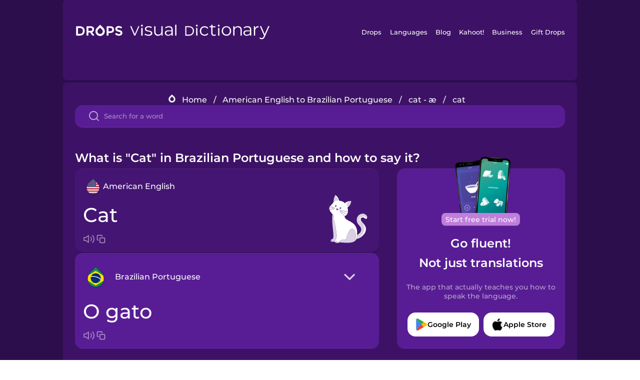

--- FILE ---
content_type: text/html
request_url: https://languagedrops.com/word/en/english/portuguese/translate/cat/
body_size: 15090
content:
<!DOCTYPE html><html lang="en"><head><meta name="generator" content="React Static"/><title data-react-helmet="true">What is &quot;Cat&quot; in Brazilian Portuguese and how to say it?</title><meta data-react-helmet="true" name="description" content="Learn the word for &quot;Cat&quot; and other related vocabulary in Brazilian Portuguese so that you can talk about cat - æ with confidence."/><script>(function(w,d,s,l,i){w[l]=w[l]||[];w[l].push({'gtm.start':
new Date().getTime(),event:'gtm.js'});var f=d.getElementsByTagName(s)[0],
j=d.createElement(s),dl=l!='dataLayer'?'&l='+l:'';j.async=true;j.src=
'https://www.googletagmanager.com/gtm.js?id='+i+dl;f.parentNode.insertBefore(j,f);
})(window,document,'script','dataLayer','GTM-NQMMXQR');
window.dataLayer = window.dataLayer || [];function gtag(){window.dataLayer.push(arguments)};gtag('js', new Date());</script><script>
  (function() {
    var script = document.createElement('script');
    script.type = 'text/javascript';
    script.async = true;
    script.setAttribute('data-noptimize', '1');
    script.setAttribute('data-cfasync', 'false');
    script.src = '//scripts.pubnation.com/tags/c6bc3913-5bee-4d60-adca-71ff3c54b07a.js';
    document.head.appendChild(script);
  })();
</script><link rel="preload" as="script" href="/word/templates/vendors~src/pages/Topic/TopicPage~src/pages/Translation/TranslationPage~src/pages/category/categoryP~6614e107.6fff4110.js"/><link rel="preload" as="script" href="/word/templates/src/pages/Topic/TopicPage~src/pages/Translation/TranslationPage~src/pages/category/categoryPage~src/~f0a404ff.3d24626f.js"/><link rel="preload" as="script" href="/word/templates/src/pages/Translation/TranslationPage~src/pages/uiHome/uiHomePage.9691a931.js"/><link rel="preload" as="script" href="/word/templates/src/pages/Translation/TranslationPage.02cd2c1c.js"/><link rel="preload" as="script" href="/word/templates/styles.d149ac83.js"/><link rel="preload" as="script" href="/word/templates/vendors~main.17b8031b.js"/><link rel="preload" as="script" href="/word/main.ba1a7cee.js"/><link rel="preload" as="style" href="/word/styles.d149ac83.css"/><link rel="stylesheet" href="/word/styles.d149ac83.css"/><meta charSet="UTF-8"/><link rel="canonical" href="https://languagedrops.com/word/en/english/portuguese/translate/cat/"/><meta name="apple-itunes-app" content="app-id=939540371"/><link rel="icon" href="/word/assets/icons/favicon.png"/><link rel="shortcut icon" href="/word/assets/icons/favicon.png"/><meta name="viewport" content="width=device-width, initial-scale=1.0, maximum-scale=1.0, minimum-scale=1.0"/></head><body style="visibility:collapse;height:0;width:0;display:none"><noscript><iframe src="https://www.googletagmanager.com/ns.html?id=GTM-NQMMXQR" height="0" width="0" style="display:none;visibility:hidden"></iframe></noscript><div id="root"><div class="main-container"><div class="translation-page-container"><div class="section-container section-last-long-section "><div style="background-image:url(&#x27;/word/assets/icons/logo.svg&#x27;" class="header-container"><div class="header-links"><div class="header-link"><a href="https://languagedrops.com/" class="header-link-link">Drops</a></div><div class="header-link"><a href="https://languagedrops.com/languages" class="header-link-link">Languages</a></div><div class="header-link"><a href="https://languagedrops.com/blog" class="header-link-link">Blog</a></div><div class="header-link"><a href="https://kahoot.com" class="header-link-link">Kahoot!</a></div><div class="header-link"><a href="https://languagedrops.com/business" class="header-link-link">Business</a></div><div class="header-link"><a href="https://languagedrops.com/gift-drops" class="header-link-link">Gift Drops</a></div></div><div class="hamburger"><img src="https://languagedrops.com/word/assets/icons/hamburger.svg"/></div></div></div><div class="section-container section-last-long-section "><div class="sub-header-new-container"><div class="breadcrumb-bar-new-container"><img class="breadcrumb-bar-logo" src="https://languagedrops.com/word/assets/icons/drop.png"/><a title="Home" href="/word/en/" class="breadcrumb-link">Home</a><span class="breadcrumb-bar-separator">/</span><a title="American English to Brazilian Portuguese" href="/word/en/english/portuguese/" class="breadcrumb-link">American English to Brazilian Portuguese</a><span class="breadcrumb-bar-separator">/</span><a title="cat - æ" href="/word/en/english/portuguese/topics/cat_-_æ/" class="breadcrumb-link">cat - æ</a><span class="breadcrumb-bar-separator">/</span><span class="breadcrumb-no-link">cat</span></div><div class="ais-InstantSearch__root"><div class="word-search-search-container"><div class="word-search-input-container"><img src="https://languagedrops.com/word/assets/icons/search.svg" class="word-search-input-icon"/><input type="text" class="word-search-input" value="" spellcheck="false" placeholder="Search for a word"/></div></div></div></div><h1 class="translation-page-title">What is &quot;Cat&quot; in Brazilian Portuguese and how to say it?</h1><div class="translation-container"><div class="translation-words-container"><div class="translation-native"><div class="translation-side"><div class="translation-side-language-container"><img src="https://languagedrops.com/word/assets/icons/languages/flag_drop_english.png" class="translation-side-language-image"/><span class="translation-side-language">American English</span></div><div class="particle-left"><h3 class="particle-text">cat</h3><div class="particle-quick-actions"><div class="particle-speaker"><figure class="speaker-container  speaker-no-sound"><img class="speaker-image" src="https://languagedrops.com/word/assets/icons/speaker.svg"/><audio src="https://content-prod.drops-files.com/v90/sound/mp3/e20338f4d1cf665da70bd2d6c1cad7d1f7228d4f.mp3"></audio></figure></div><img class="particle-copy" src="https://languagedrops.com/word/assets/icons/copy.svg"/></div></div></div><div class="translation-illustration"><img decoding="async" title="cat-o gato" alt="cat-o gato.svg" class="word-image-image" src="https://content-prod.drops-files.com/v90/svg/v17/00289372c9337d5cc1461350db96aa3778611e90.svg"/></div></div><div class="translation-foreign"><div class="translation-side"><div class="translation-side-language-container"><div class="drops-button language-selector " style="background-color:#581D94"><div class="language-selector-new-row" style="background-color:#581D94"><div class="language-selector-info " style="background-image:url(/word/assets/icons/languages/flag_drop_portuguese.png)">Brazilian Portuguese</div><img src="https://languagedrops.com/word/assets/icons/arrow.svg" class="language-selector-arrow "/></div><div class="language-selector-list-new " style="background-color:#581D94"><div class="language-selector-option" style="background-image:url(/word/assets/icons/languages/flag_drop_arabic.png)">Arabic</div><div class="language-selector-option" style="background-image:url(/word/assets/icons/languages/flag_drop_bosnian.png)">Bosnian</div><div class="language-selector-option" style="background-image:url(/word/assets/icons/languages/flag_drop_portuguese.png)">Brazilian Portuguese</div><div class="language-selector-option" style="background-image:url(/word/assets/icons/languages/flag_drop_chineseCantonese.png)">Cantonese Chinese</div><div class="language-selector-option" style="background-image:url(/word/assets/icons/languages/flag_drop_spanish.png)">Castilian Spanish</div><div class="language-selector-option" style="background-image:url(/word/assets/icons/languages/flag_drop_catalan.png)">Catalan</div><div class="language-selector-option" style="background-image:url(/word/assets/icons/languages/flag_drop_croatian.png)">Croatian</div><div class="language-selector-option" style="background-image:url(/word/assets/icons/languages/flag_drop_danish.png)">Danish</div><div class="language-selector-option" style="background-image:url(/word/assets/icons/languages/flag_drop_dutch.png)">Dutch</div><div class="language-selector-option" style="background-image:url(/word/assets/icons/languages/flag_drop_esperanto.png)">Esperanto</div><div class="language-selector-option" style="background-image:url(/word/assets/icons/languages/flag_drop_estonian.png)">Estonian</div><div class="language-selector-option" style="background-image:url(/word/assets/icons/languages/flag_drop_portugueseEuropean.png)">European Portuguese</div><div class="language-selector-option" style="background-image:url(/word/assets/icons/languages/flag_drop_finnish.png)">Finnish</div><div class="language-selector-option" style="background-image:url(/word/assets/icons/languages/flag_drop_french.png)">French</div><div class="language-selector-option" style="background-image:url(/word/assets/icons/languages/flag_drop_galician.png)">Galician</div><div class="language-selector-option" style="background-image:url(/word/assets/icons/languages/flag_drop_german.png)">German</div><div class="language-selector-option" style="background-image:url(/word/assets/icons/languages/flag_drop_greek.png)">Greek</div><div class="language-selector-option" style="background-image:url(/word/assets/icons/languages/flag_drop_hawaiian.png)">Hawaiian</div><div class="language-selector-option" style="background-image:url(/word/assets/icons/languages/flag_drop_hebrew.png)">Hebrew</div><div class="language-selector-option" style="background-image:url(/word/assets/icons/languages/flag_drop_hindi.png)">Hindi</div><div class="language-selector-option" style="background-image:url(/word/assets/icons/languages/flag_drop_hungarian.png)">Hungarian</div><div class="language-selector-option" style="background-image:url(/word/assets/icons/languages/flag_drop_icelandic.png)">Icelandic</div><div class="language-selector-option" style="background-image:url(/word/assets/icons/languages/flag_drop_igbo.png)">Igbo</div><div class="language-selector-option" style="background-image:url(/word/assets/icons/languages/flag_drop_indonesian.png)">Indonesian</div><div class="language-selector-option" style="background-image:url(/word/assets/icons/languages/flag_drop_italian.png)">Italian</div><div class="language-selector-option" style="background-image:url(/word/assets/icons/languages/flag_drop_japanese.png)">Japanese</div><div class="language-selector-option" style="background-image:url(/word/assets/icons/languages/flag_drop_korean.png)">Korean</div><div class="language-selector-option" style="background-image:url(/word/assets/icons/languages/flag_drop_chinese.png)">Mandarin Chinese</div><div class="language-selector-option" style="background-image:url(/word/assets/icons/languages/flag_drop_spanishMexican.png)">Mexican Spanish</div><div class="language-selector-option" style="background-image:url(/word/assets/icons/languages/flag_drop_maori.png)">Māori</div><div class="language-selector-option" style="background-image:url(/word/assets/icons/languages/flag_drop_norwegian.png)">Norwegian</div><div class="language-selector-option" style="background-image:url(/word/assets/icons/languages/flag_drop_persian.png)">Persian</div><div class="language-selector-option" style="background-image:url(/word/assets/icons/languages/flag_drop_polish.png)">Polish</div><div class="language-selector-option" style="background-image:url(/word/assets/icons/languages/flag_drop_romanian.png)">Romanian</div><div class="language-selector-option" style="background-image:url(/word/assets/icons/languages/flag_drop_russian.png)">Russian</div><div class="language-selector-option" style="background-image:url(/word/assets/icons/languages/flag_drop_samoan.png)">Samoan</div><div class="language-selector-option" style="background-image:url(/word/assets/icons/languages/flag_drop_sanskrit.png)">Sanskrit</div><div class="language-selector-option" style="background-image:url(/word/assets/icons/languages/flag_drop_serbian.png)">Serbian</div><div class="language-selector-option" style="background-image:url(/word/assets/icons/languages/flag_drop_swahili.png)">Swahili</div><div class="language-selector-option" style="background-image:url(/word/assets/icons/languages/flag_drop_swedish.png)">Swedish</div><div class="language-selector-option" style="background-image:url(/word/assets/icons/languages/flag_drop_tagalog.png)">Tagalog</div><div class="language-selector-option" style="background-image:url(/word/assets/icons/languages/flag_drop_thai.png)">Thai</div><div class="language-selector-option" style="background-image:url(/word/assets/icons/languages/flag_drop_turkish.png)">Turkish</div><div class="language-selector-option" style="background-image:url(/word/assets/icons/languages/flag_drop_ukrainian.png)">Ukrainian</div><div class="language-selector-option" style="background-image:url(/word/assets/icons/languages/flag_drop_vietnamese.png)">Vietnamese</div><div class="language-selector-option" style="background-image:url(/word/assets/icons/languages/flag_drop_yoruba.png)">Yoruba</div></div><div class="language-selector-open-background closing"></div></div></div><div class="particle-right"><h3 class="particle-text">o gato</h3><div class="particle-quick-actions"><div class="particle-speaker"><figure class="speaker-container  speaker-no-sound"><img class="speaker-image" src="https://languagedrops.com/word/assets/icons/speaker.svg"/><audio src="https://content-prod.drops-files.com/v90/sound/mp3/57d7fd339894e419f30a8edb103905e65109f960.mp3"></audio></figure></div><img class="particle-copy" src="https://languagedrops.com/word/assets/icons/copy.svg"/></div></div></div></div></div><div class="app-redirect"><img src="https://languagedrops.com/word/assets/icons/mobileAppScreenshot.png" class="app-redirect-screenshot"/><span class="app-redirect-screenshot-title">Start free trial now!</span><div><h1 class="app-redirect-title">Go fluent!</h1><h1 class="app-redirect-title">Not just translations</h1></div><h3 class="app-redirect-description">The app that actually teaches you how to speak the language.</h3><div class="store-buttons-container"><div class="store-buttons-button"><img class="store-buttons-icon" src="https://languagedrops.com/word/assets/icons/google.svg"/><span class="store-buttons-text">Google Play</span></div><div class="store-buttons-button"><img class="store-buttons-icon" src="https://languagedrops.com/word/assets/icons/apple.svg"/><span class="store-buttons-text">Apple Store</span></div></div></div></div></div><div class="section-container section-last-long-section "><h2 class="bites-title">Learn the word in this minigame:</h2><div class="translation-page-bites-iframe-container"><iframe class="translation-page-bites-iframe" src=""></iframe></div></div><div class="section-container section-last-long-section "><div class="section-title-container"><h2 class="section-title">More cat - æ Vocabulary in Brazilian Portuguese</h2></div><div class="topic-container"><div class="topic-header-container"><div class="topic-header-first-word"><span>American English</span></div><img src="https://languagedrops.com/word/assets/icons/swapper.svg" class="topic-header-arrow"/><div class="topic-header-second-word"><span>Brazilian Portuguese</span></div></div><div class="topic-new-row-wrapper"><a class="topic-new-row" href="/word/en/english/portuguese/translate/vet"><div class="topic-new-row-translation-container"><div class="topic-new-row-languages-wrapper"><div class="topic-new-row-language-container"><img src="https://languagedrops.com/word/assets/icons/languages/flag_drop_english.png" class="topic-new-row-language-image"/><span class="topic-new-row-language">vet</span></div><div class="topic-new-row-language-container-foreign"><img src="https://languagedrops.com/word/assets/icons/languages/flag_drop_portuguese.png" class="topic-new-row-language-image"/><span class="topic-new-row-language">o veterinário</span></div></div><div class="topic-new-row-illustration"><img decoding="async" title="vet-o veterinário" alt="vet-o veterinário.svg" class="word-image-image" src="https://content-prod.drops-files.com/v90/svg/v17/ae2db435414db4805484a3ea4c3747afb8c69cdf.svg"/></div></div><div class="topic-new-row-quick-actions"><div class="topic-new-row-speaker"><figure class="speaker-container  speaker-no-sound"><img class="speaker-image" src="https://languagedrops.com/word/assets/icons/speaker.svg"/><audio src="https://content-prod.drops-files.com/v90/sound/mp3/32bf9ec33975e43fcdd9d4b8dec7ec591492672c.mp3"></audio></figure></div><div class="topic-new-row-row-center"><img class="topic-new-row-copy" src="https://languagedrops.com/word/assets/icons/copy.svg"/><img class="topic-new-row-share" src="https://languagedrops.com/word/assets/icons/share.svg"/></div></div></a><a class="topic-new-row" href="/word/en/english/portuguese/translate/paw"><div class="topic-new-row-translation-container"><div class="topic-new-row-languages-wrapper"><div class="topic-new-row-language-container"><img src="https://languagedrops.com/word/assets/icons/languages/flag_drop_english.png" class="topic-new-row-language-image"/><span class="topic-new-row-language">paw</span></div><div class="topic-new-row-language-container-foreign"><img src="https://languagedrops.com/word/assets/icons/languages/flag_drop_portuguese.png" class="topic-new-row-language-image"/><span class="topic-new-row-language">a pata</span></div></div><div class="topic-new-row-illustration"><img decoding="async" title="paw-a pata" alt="paw-a pata.svg" class="word-image-image" src="https://content-prod.drops-files.com/v90/svg/v17/444130abad98f4f73c9036c64c2278a30d4d000b.svg"/></div></div><div class="topic-new-row-quick-actions"><div class="topic-new-row-speaker"><figure class="speaker-container  speaker-no-sound"><img class="speaker-image" src="https://languagedrops.com/word/assets/icons/speaker.svg"/><audio src="https://content-prod.drops-files.com/v90/sound/mp3/b172db83eac9b38ee4889f419104b0d2f044b597.mp3"></audio></figure></div><div class="topic-new-row-row-center"><img class="topic-new-row-copy" src="https://languagedrops.com/word/assets/icons/copy.svg"/><img class="topic-new-row-share" src="https://languagedrops.com/word/assets/icons/share.svg"/></div></div></a><a class="topic-new-row" href="/word/en/english/portuguese/translate/cat_bed"><div class="topic-new-row-translation-container"><div class="topic-new-row-languages-wrapper"><div class="topic-new-row-language-container"><img src="https://languagedrops.com/word/assets/icons/languages/flag_drop_english.png" class="topic-new-row-language-image"/><span class="topic-new-row-language">cat bed</span></div><div class="topic-new-row-language-container-foreign"><img src="https://languagedrops.com/word/assets/icons/languages/flag_drop_portuguese.png" class="topic-new-row-language-image"/><span class="topic-new-row-language">a cama de gato</span></div></div><div class="topic-new-row-illustration"><img decoding="async" title="cat bed-a cama de gato" alt="cat bed-a cama de gato.svg" class="word-image-image" src="https://content-prod.drops-files.com/v90/svg/v17/4ab8285f63eb682777d5f294c0bfb2aa19b8d59d.svg"/></div></div><div class="topic-new-row-quick-actions"><div class="topic-new-row-speaker"><figure class="speaker-container  speaker-no-sound"><img class="speaker-image" src="https://languagedrops.com/word/assets/icons/speaker.svg"/><audio src="https://content-prod.drops-files.com/v90/sound/mp3/a45c9c0b666abe216ade5b91abaaf073a215c315.mp3"></audio></figure></div><div class="topic-new-row-row-center"><img class="topic-new-row-copy" src="https://languagedrops.com/word/assets/icons/copy.svg"/><img class="topic-new-row-share" src="https://languagedrops.com/word/assets/icons/share.svg"/></div></div></a><a class="topic-new-row" href="/word/en/english/portuguese/translate/pet_carrier"><div class="topic-new-row-translation-container"><div class="topic-new-row-languages-wrapper"><div class="topic-new-row-language-container"><img src="https://languagedrops.com/word/assets/icons/languages/flag_drop_english.png" class="topic-new-row-language-image"/><span class="topic-new-row-language">pet carrier</span></div><div class="topic-new-row-language-container-foreign"><img src="https://languagedrops.com/word/assets/icons/languages/flag_drop_portuguese.png" class="topic-new-row-language-image"/><span class="topic-new-row-language">a caixa de transporte de animais</span></div></div><div class="topic-new-row-illustration"><img decoding="async" title="pet carrier-a caixa de transporte de animais" alt="pet carrier-a caixa de transporte de animais.svg" class="word-image-image" src="https://content-prod.drops-files.com/v90/svg/v17/26901b59629ac87bb2b2b68a85ade389ef8ea875.svg"/></div></div><div class="topic-new-row-quick-actions"><div class="topic-new-row-speaker"><figure class="speaker-container  speaker-no-sound"><img class="speaker-image" src="https://languagedrops.com/word/assets/icons/speaker.svg"/><audio src="https://content-prod.drops-files.com/v90/sound/mp3/4e1b1039cfdb95e4aafdcd703145be8fdad5c844.mp3"></audio></figure></div><div class="topic-new-row-row-center"><img class="topic-new-row-copy" src="https://languagedrops.com/word/assets/icons/copy.svg"/><img class="topic-new-row-share" src="https://languagedrops.com/word/assets/icons/share.svg"/></div></div></a><a class="topic-new-row" href="/word/en/english/portuguese/translate/cat_food"><div class="topic-new-row-translation-container"><div class="topic-new-row-languages-wrapper"><div class="topic-new-row-language-container"><img src="https://languagedrops.com/word/assets/icons/languages/flag_drop_english.png" class="topic-new-row-language-image"/><span class="topic-new-row-language">cat food</span></div><div class="topic-new-row-language-container-foreign"><img src="https://languagedrops.com/word/assets/icons/languages/flag_drop_portuguese.png" class="topic-new-row-language-image"/><span class="topic-new-row-language">a ração de gato</span></div></div><div class="topic-new-row-illustration"><img decoding="async" title="cat food-a ração de gato" alt="cat food-a ração de gato.svg" class="word-image-image" src="https://content-prod.drops-files.com/v90/svg/v17/d3771c1732c7c7e9506d5aee03bb9eb363ede845.svg"/></div></div><div class="topic-new-row-quick-actions"><div class="topic-new-row-speaker"><figure class="speaker-container  speaker-no-sound"><img class="speaker-image" src="https://languagedrops.com/word/assets/icons/speaker.svg"/><audio src="https://content-prod.drops-files.com/v90/sound/mp3/10d4394e616b45cab281e18751d7ef30007e525f.mp3"></audio></figure></div><div class="topic-new-row-row-center"><img class="topic-new-row-copy" src="https://languagedrops.com/word/assets/icons/copy.svg"/><img class="topic-new-row-share" src="https://languagedrops.com/word/assets/icons/share.svg"/></div></div></a><a class="topic-new-row" href="/word/en/english/portuguese/translate/cat_litter"><div class="topic-new-row-translation-container"><div class="topic-new-row-languages-wrapper"><div class="topic-new-row-language-container"><img src="https://languagedrops.com/word/assets/icons/languages/flag_drop_english.png" class="topic-new-row-language-image"/><span class="topic-new-row-language">cat litter</span></div><div class="topic-new-row-language-container-foreign"><img src="https://languagedrops.com/word/assets/icons/languages/flag_drop_portuguese.png" class="topic-new-row-language-image"/><span class="topic-new-row-language">a areia do gato</span></div></div><div class="topic-new-row-illustration"><img decoding="async" title="cat litter-a areia do gato" alt="cat litter-a areia do gato.svg" class="word-image-image" src="https://content-prod.drops-files.com/v90/svg/v17/70da0adf6981518951bef04136865317716661aa.svg"/></div></div><div class="topic-new-row-quick-actions"><div class="topic-new-row-speaker"><figure class="speaker-container  speaker-no-sound"><img class="speaker-image" src="https://languagedrops.com/word/assets/icons/speaker.svg"/><audio src="https://content-prod.drops-files.com/v90/sound/mp3/ce847323d2aeb72338d9b5f296900a5fddc161a3.mp3"></audio></figure></div><div class="topic-new-row-row-center"><img class="topic-new-row-copy" src="https://languagedrops.com/word/assets/icons/copy.svg"/><img class="topic-new-row-share" src="https://languagedrops.com/word/assets/icons/share.svg"/></div></div></a><a class="topic-new-row" href="/word/en/english/portuguese/translate/leash"><div class="topic-new-row-translation-container"><div class="topic-new-row-languages-wrapper"><div class="topic-new-row-language-container"><img src="https://languagedrops.com/word/assets/icons/languages/flag_drop_english.png" class="topic-new-row-language-image"/><span class="topic-new-row-language">leash</span></div><div class="topic-new-row-language-container-foreign"><img src="https://languagedrops.com/word/assets/icons/languages/flag_drop_portuguese.png" class="topic-new-row-language-image"/><span class="topic-new-row-language">a coleira</span></div></div><div class="topic-new-row-illustration"><img decoding="async" title="leash-a coleira" alt="leash-a coleira.svg" class="word-image-image" src="https://content-prod.drops-files.com/v90/svg/v17/a58720cc0c58ed551327fbaa114db0bc3ec3491d.svg"/></div></div><div class="topic-new-row-quick-actions"><div class="topic-new-row-speaker"><figure class="speaker-container  speaker-no-sound"><img class="speaker-image" src="https://languagedrops.com/word/assets/icons/speaker.svg"/><audio src="https://content-prod.drops-files.com/v90/sound/mp3/9e161ede6745e990ce0093f5722e96def77ef6ab.mp3"></audio></figure></div><div class="topic-new-row-row-center"><img class="topic-new-row-copy" src="https://languagedrops.com/word/assets/icons/copy.svg"/><img class="topic-new-row-share" src="https://languagedrops.com/word/assets/icons/share.svg"/></div></div></a><a class="topic-new-row" href="/word/en/english/portuguese/translate/catnip"><div class="topic-new-row-translation-container"><div class="topic-new-row-languages-wrapper"><div class="topic-new-row-language-container"><img src="https://languagedrops.com/word/assets/icons/languages/flag_drop_english.png" class="topic-new-row-language-image"/><span class="topic-new-row-language">catnip</span></div><div class="topic-new-row-language-container-foreign"><img src="https://languagedrops.com/word/assets/icons/languages/flag_drop_portuguese.png" class="topic-new-row-language-image"/><span class="topic-new-row-language">a erva-dos-gatos</span></div></div><div class="topic-new-row-illustration"><img decoding="async" title="catnip-a erva-dos-gatos" alt="catnip-a erva-dos-gatos.svg" class="word-image-image" src="https://content-prod.drops-files.com/v90/svg/v17/b7237e00c65a927a8703375f887293bca2bb9ae6.svg"/></div></div><div class="topic-new-row-quick-actions"><div class="topic-new-row-speaker"><figure class="speaker-container  speaker-no-sound"><img class="speaker-image" src="https://languagedrops.com/word/assets/icons/speaker.svg"/><audio src="https://content-prod.drops-files.com/v90/sound/mp3/3a52b571da218c316031e1b3b796a9993f5f0d01.mp3"></audio></figure></div><div class="topic-new-row-row-center"><img class="topic-new-row-copy" src="https://languagedrops.com/word/assets/icons/copy.svg"/><img class="topic-new-row-share" src="https://languagedrops.com/word/assets/icons/share.svg"/></div></div></a><a class="topic-new-row" href="/word/en/english/portuguese/translate/i_feed"><div class="topic-new-row-translation-container"><div class="topic-new-row-languages-wrapper"><div class="topic-new-row-language-container"><img src="https://languagedrops.com/word/assets/icons/languages/flag_drop_english.png" class="topic-new-row-language-image"/><span class="topic-new-row-language">I feed</span></div><div class="topic-new-row-language-container-foreign"><img src="https://languagedrops.com/word/assets/icons/languages/flag_drop_portuguese.png" class="topic-new-row-language-image"/><span class="topic-new-row-language">eu alimento</span></div></div><div class="topic-new-row-illustration"><img decoding="async" title="I feed-eu alimento" alt="I feed-eu alimento.svg" class="word-image-image" src="https://content-prod.drops-files.com/v90/svg/v17/d085a00b84c0cb734b8ab5a4c410ec391f6e14e6.svg"/></div></div><div class="topic-new-row-quick-actions"><div class="topic-new-row-speaker"><figure class="speaker-container  speaker-no-sound"><img class="speaker-image" src="https://languagedrops.com/word/assets/icons/speaker.svg"/><audio src="https://content-prod.drops-files.com/v90/sound/mp3/b2d07351348725feba5ca6fc2c5cefa484bc7a15.mp3"></audio></figure></div><div class="topic-new-row-row-center"><img class="topic-new-row-copy" src="https://languagedrops.com/word/assets/icons/copy.svg"/><img class="topic-new-row-share" src="https://languagedrops.com/word/assets/icons/share.svg"/></div></div></a><a class="topic-new-row" href="/word/en/english/portuguese/translate/i_caress"><div class="topic-new-row-translation-container"><div class="topic-new-row-languages-wrapper"><div class="topic-new-row-language-container"><img src="https://languagedrops.com/word/assets/icons/languages/flag_drop_english.png" class="topic-new-row-language-image"/><span class="topic-new-row-language">I caress</span></div><div class="topic-new-row-language-container-foreign"><img src="https://languagedrops.com/word/assets/icons/languages/flag_drop_portuguese.png" class="topic-new-row-language-image"/><span class="topic-new-row-language">eu acaricio</span></div></div><div class="topic-new-row-illustration"><img decoding="async" title="I caress-eu acaricio" alt="I caress-eu acaricio.svg" class="word-image-image" src="https://content-prod.drops-files.com/v90/svg/v17/79e47783a633c12fe42de719004aeb059dadfa29.svg"/></div></div><div class="topic-new-row-quick-actions"><div class="topic-new-row-speaker"><figure class="speaker-container  speaker-no-sound"><img class="speaker-image" src="https://languagedrops.com/word/assets/icons/speaker.svg"/><audio src="https://content-prod.drops-files.com/v90/sound/mp3/59c0592f2df7e17bc776397da0bbca653892ac29.mp3"></audio></figure></div><div class="topic-new-row-row-center"><img class="topic-new-row-copy" src="https://languagedrops.com/word/assets/icons/copy.svg"/><img class="topic-new-row-share" src="https://languagedrops.com/word/assets/icons/share.svg"/></div></div></a><a class="topic-new-row" href="/word/en/english/portuguese/translate/bird"><div class="topic-new-row-translation-container"><div class="topic-new-row-languages-wrapper"><div class="topic-new-row-language-container"><img src="https://languagedrops.com/word/assets/icons/languages/flag_drop_english.png" class="topic-new-row-language-image"/><span class="topic-new-row-language">bird</span></div><div class="topic-new-row-language-container-foreign"><img src="https://languagedrops.com/word/assets/icons/languages/flag_drop_portuguese.png" class="topic-new-row-language-image"/><span class="topic-new-row-language">o pássaro</span></div></div><div class="topic-new-row-illustration"><img decoding="async" title="bird-o pássaro" alt="bird-o pássaro.svg" class="word-image-image" src="https://content-prod.drops-files.com/v90/svg/v17/163b0fbcdc3396b31f36fc3d336715eed05e810b.svg"/></div></div><div class="topic-new-row-quick-actions"><div class="topic-new-row-speaker"><figure class="speaker-container  speaker-no-sound"><img class="speaker-image" src="https://languagedrops.com/word/assets/icons/speaker.svg"/><audio src="https://content-prod.drops-files.com/v90/sound/mp3/c3d868ea0a1f344c3171528b3844bda22f2371e8.mp3"></audio></figure></div><div class="topic-new-row-row-center"><img class="topic-new-row-copy" src="https://languagedrops.com/word/assets/icons/copy.svg"/><img class="topic-new-row-share" src="https://languagedrops.com/word/assets/icons/share.svg"/></div></div></a><a class="topic-new-row" href="/word/en/english/portuguese/translate/chicken"><div class="topic-new-row-translation-container"><div class="topic-new-row-languages-wrapper"><div class="topic-new-row-language-container"><img src="https://languagedrops.com/word/assets/icons/languages/flag_drop_english.png" class="topic-new-row-language-image"/><span class="topic-new-row-language">chicken</span></div><div class="topic-new-row-language-container-foreign"><img src="https://languagedrops.com/word/assets/icons/languages/flag_drop_portuguese.png" class="topic-new-row-language-image"/><span class="topic-new-row-language">a galinha</span></div></div><div class="topic-new-row-illustration"><img decoding="async" title="chicken-a galinha" alt="chicken-a galinha.svg" class="word-image-image" src="https://content-prod.drops-files.com/v90/svg/v17/1ae689afb62e3eb1dabcbbe78b79895259c52d27.svg"/></div></div><div class="topic-new-row-quick-actions"><div class="topic-new-row-speaker"><figure class="speaker-container  speaker-no-sound"><img class="speaker-image" src="https://languagedrops.com/word/assets/icons/speaker.svg"/><audio src="https://content-prod.drops-files.com/v90/sound/mp3/8efd5ead4e238bbd13117423e327e69766499c37.mp3"></audio></figure></div><div class="topic-new-row-row-center"><img class="topic-new-row-copy" src="https://languagedrops.com/word/assets/icons/copy.svg"/><img class="topic-new-row-share" src="https://languagedrops.com/word/assets/icons/share.svg"/></div></div></a><a class="topic-new-row" href="/word/en/english/portuguese/translate/cow"><div class="topic-new-row-translation-container"><div class="topic-new-row-languages-wrapper"><div class="topic-new-row-language-container"><img src="https://languagedrops.com/word/assets/icons/languages/flag_drop_english.png" class="topic-new-row-language-image"/><span class="topic-new-row-language">cow</span></div><div class="topic-new-row-language-container-foreign"><img src="https://languagedrops.com/word/assets/icons/languages/flag_drop_portuguese.png" class="topic-new-row-language-image"/><span class="topic-new-row-language">a vaca</span></div></div><div class="topic-new-row-illustration"><img decoding="async" title="cow-a vaca" alt="cow-a vaca.svg" class="word-image-image" src="https://content-prod.drops-files.com/v90/svg/v17/b631e72e49609329ab44ce04c239cb2923b75448.svg"/></div></div><div class="topic-new-row-quick-actions"><div class="topic-new-row-speaker"><figure class="speaker-container  speaker-no-sound"><img class="speaker-image" src="https://languagedrops.com/word/assets/icons/speaker.svg"/><audio src="https://content-prod.drops-files.com/v90/sound/mp3/1d55cde023d82c8d524bff728eac288de4494cd6.mp3"></audio></figure></div><div class="topic-new-row-row-center"><img class="topic-new-row-copy" src="https://languagedrops.com/word/assets/icons/copy.svg"/><img class="topic-new-row-share" src="https://languagedrops.com/word/assets/icons/share.svg"/></div></div></a><a class="topic-new-row" href="/word/en/english/portuguese/translate/dog"><div class="topic-new-row-translation-container"><div class="topic-new-row-languages-wrapper"><div class="topic-new-row-language-container"><img src="https://languagedrops.com/word/assets/icons/languages/flag_drop_english.png" class="topic-new-row-language-image"/><span class="topic-new-row-language">dog</span></div><div class="topic-new-row-language-container-foreign"><img src="https://languagedrops.com/word/assets/icons/languages/flag_drop_portuguese.png" class="topic-new-row-language-image"/><span class="topic-new-row-language">o cachorro</span></div></div><div class="topic-new-row-illustration"><img decoding="async" title="dog-o cachorro" alt="dog-o cachorro.svg" class="word-image-image" src="https://content-prod.drops-files.com/v90/svg/v17/ef2cbdc21eae08695d0c6d1228a290068d6cd4da.svg"/></div></div><div class="topic-new-row-quick-actions"><div class="topic-new-row-speaker"><figure class="speaker-container  speaker-no-sound"><img class="speaker-image" src="https://languagedrops.com/word/assets/icons/speaker.svg"/><audio src="https://content-prod.drops-files.com/v90/sound/mp3/d8e2ed58f1848d02b4ec77ca4b09b87bf1dc6a2c.mp3"></audio></figure></div><div class="topic-new-row-row-center"><img class="topic-new-row-copy" src="https://languagedrops.com/word/assets/icons/copy.svg"/><img class="topic-new-row-share" src="https://languagedrops.com/word/assets/icons/share.svg"/></div></div></a><a class="topic-new-row" href="/word/en/english/portuguese/translate/horse"><div class="topic-new-row-translation-container"><div class="topic-new-row-languages-wrapper"><div class="topic-new-row-language-container"><img src="https://languagedrops.com/word/assets/icons/languages/flag_drop_english.png" class="topic-new-row-language-image"/><span class="topic-new-row-language">horse</span></div><div class="topic-new-row-language-container-foreign"><img src="https://languagedrops.com/word/assets/icons/languages/flag_drop_portuguese.png" class="topic-new-row-language-image"/><span class="topic-new-row-language">o cavalo</span></div></div><div class="topic-new-row-illustration"><img decoding="async" title="horse-o cavalo" alt="horse-o cavalo.svg" class="word-image-image" src="https://content-prod.drops-files.com/v90/svg/v17/2c4d88d0a2a5d449c76086cb497273a0ccafe80c.svg"/></div></div><div class="topic-new-row-quick-actions"><div class="topic-new-row-speaker"><figure class="speaker-container  speaker-no-sound"><img class="speaker-image" src="https://languagedrops.com/word/assets/icons/speaker.svg"/><audio src="https://content-prod.drops-files.com/v90/sound/mp3/ac1f41757a2534d423492bc360077820d01b3e5a.mp3"></audio></figure></div><div class="topic-new-row-row-center"><img class="topic-new-row-copy" src="https://languagedrops.com/word/assets/icons/copy.svg"/><img class="topic-new-row-share" src="https://languagedrops.com/word/assets/icons/share.svg"/></div></div></a><a class="topic-new-row" href="/word/en/english/portuguese/translate/mouse"><div class="topic-new-row-translation-container"><div class="topic-new-row-languages-wrapper"><div class="topic-new-row-language-container"><img src="https://languagedrops.com/word/assets/icons/languages/flag_drop_english.png" class="topic-new-row-language-image"/><span class="topic-new-row-language">mouse</span></div><div class="topic-new-row-language-container-foreign"><img src="https://languagedrops.com/word/assets/icons/languages/flag_drop_portuguese.png" class="topic-new-row-language-image"/><span class="topic-new-row-language">o rato</span></div></div><div class="topic-new-row-illustration"><img decoding="async" title="mouse-o rato" alt="mouse-o rato.svg" class="word-image-image" src="https://content-prod.drops-files.com/v90/svg/v17/a407b9be3750f2fcd877ca423d61749dbc04d20a.svg"/></div></div><div class="topic-new-row-quick-actions"><div class="topic-new-row-speaker"><figure class="speaker-container  speaker-no-sound"><img class="speaker-image" src="https://languagedrops.com/word/assets/icons/speaker.svg"/><audio src="https://content-prod.drops-files.com/v90/sound/mp3/eecd2185dd15d8866271e9f9e4047aad38661fe7.mp3"></audio></figure></div><div class="topic-new-row-row-center"><img class="topic-new-row-copy" src="https://languagedrops.com/word/assets/icons/copy.svg"/><img class="topic-new-row-share" src="https://languagedrops.com/word/assets/icons/share.svg"/></div></div></a><a class="topic-new-row" href="/word/en/english/portuguese/translate/pig"><div class="topic-new-row-translation-container"><div class="topic-new-row-languages-wrapper"><div class="topic-new-row-language-container"><img src="https://languagedrops.com/word/assets/icons/languages/flag_drop_english.png" class="topic-new-row-language-image"/><span class="topic-new-row-language">pig</span></div><div class="topic-new-row-language-container-foreign"><img src="https://languagedrops.com/word/assets/icons/languages/flag_drop_portuguese.png" class="topic-new-row-language-image"/><span class="topic-new-row-language">o porco</span></div></div><div class="topic-new-row-illustration"><img decoding="async" title="pig-o porco" alt="pig-o porco.svg" class="word-image-image" src="https://content-prod.drops-files.com/v90/svg/v17/4c213703f94c25a84e49628bf2c160ac22e818dc.svg"/></div></div><div class="topic-new-row-quick-actions"><div class="topic-new-row-speaker"><figure class="speaker-container  speaker-no-sound"><img class="speaker-image" src="https://languagedrops.com/word/assets/icons/speaker.svg"/><audio src="https://content-prod.drops-files.com/v90/sound/mp3/8cd5d62e68df9e2c69f995c3079850df294a5abc.mp3"></audio></figure></div><div class="topic-new-row-row-center"><img class="topic-new-row-copy" src="https://languagedrops.com/word/assets/icons/copy.svg"/><img class="topic-new-row-share" src="https://languagedrops.com/word/assets/icons/share.svg"/></div></div></a><a class="topic-new-row" href="/word/en/english/portuguese/translate/rabbit"><div class="topic-new-row-translation-container"><div class="topic-new-row-languages-wrapper"><div class="topic-new-row-language-container"><img src="https://languagedrops.com/word/assets/icons/languages/flag_drop_english.png" class="topic-new-row-language-image"/><span class="topic-new-row-language">rabbit</span></div><div class="topic-new-row-language-container-foreign"><img src="https://languagedrops.com/word/assets/icons/languages/flag_drop_portuguese.png" class="topic-new-row-language-image"/><span class="topic-new-row-language">o coelho</span></div></div><div class="topic-new-row-illustration"><img decoding="async" title="rabbit-o coelho" alt="rabbit-o coelho.svg" class="word-image-image" src="https://content-prod.drops-files.com/v90/svg/v17/2422d62bb032fa7b1844955fad84831a8db63620.svg"/></div></div><div class="topic-new-row-quick-actions"><div class="topic-new-row-speaker"><figure class="speaker-container  speaker-no-sound"><img class="speaker-image" src="https://languagedrops.com/word/assets/icons/speaker.svg"/><audio src="https://content-prod.drops-files.com/v90/sound/mp3/e258d7f9ca432316a4081fd17090cd174209a86c.mp3"></audio></figure></div><div class="topic-new-row-row-center"><img class="topic-new-row-copy" src="https://languagedrops.com/word/assets/icons/copy.svg"/><img class="topic-new-row-share" src="https://languagedrops.com/word/assets/icons/share.svg"/></div></div></a><a class="topic-new-row" href="/word/en/english/portuguese/translate/elephant"><div class="topic-new-row-translation-container"><div class="topic-new-row-languages-wrapper"><div class="topic-new-row-language-container"><img src="https://languagedrops.com/word/assets/icons/languages/flag_drop_english.png" class="topic-new-row-language-image"/><span class="topic-new-row-language">elephant</span></div><div class="topic-new-row-language-container-foreign"><img src="https://languagedrops.com/word/assets/icons/languages/flag_drop_portuguese.png" class="topic-new-row-language-image"/><span class="topic-new-row-language">o elefante</span></div></div><div class="topic-new-row-illustration"><img decoding="async" title="elephant-o elefante" alt="elephant-o elefante.svg" class="word-image-image" src="https://content-prod.drops-files.com/v90/svg/v17/b04c4a7b4ba3227b8fcf113b267aa16b861eea88.svg"/></div></div><div class="topic-new-row-quick-actions"><div class="topic-new-row-speaker"><figure class="speaker-container  speaker-no-sound"><img class="speaker-image" src="https://languagedrops.com/word/assets/icons/speaker.svg"/><audio src="https://content-prod.drops-files.com/v90/sound/mp3/c1f29fab4ff99c6798d2718529214ceac638ce1d.mp3"></audio></figure></div><div class="topic-new-row-row-center"><img class="topic-new-row-copy" src="https://languagedrops.com/word/assets/icons/copy.svg"/><img class="topic-new-row-share" src="https://languagedrops.com/word/assets/icons/share.svg"/></div></div></a><a class="topic-new-row" href="/word/en/english/portuguese/translate/tiger"><div class="topic-new-row-translation-container"><div class="topic-new-row-languages-wrapper"><div class="topic-new-row-language-container"><img src="https://languagedrops.com/word/assets/icons/languages/flag_drop_english.png" class="topic-new-row-language-image"/><span class="topic-new-row-language">tiger</span></div><div class="topic-new-row-language-container-foreign"><img src="https://languagedrops.com/word/assets/icons/languages/flag_drop_portuguese.png" class="topic-new-row-language-image"/><span class="topic-new-row-language">o tigre</span></div></div><div class="topic-new-row-illustration"><img decoding="async" title="tiger-o tigre" alt="tiger-o tigre.svg" class="word-image-image" src="https://content-prod.drops-files.com/v90/svg/v17/e4a4a9b3832289c7fe46df5a967a3454384de5a8.svg"/></div></div><div class="topic-new-row-quick-actions"><div class="topic-new-row-speaker"><figure class="speaker-container  speaker-no-sound"><img class="speaker-image" src="https://languagedrops.com/word/assets/icons/speaker.svg"/><audio src="https://content-prod.drops-files.com/v90/sound/mp3/be2cfc39879b084035b37c25bf035f852b53b739.mp3"></audio></figure></div><div class="topic-new-row-row-center"><img class="topic-new-row-copy" src="https://languagedrops.com/word/assets/icons/copy.svg"/><img class="topic-new-row-share" src="https://languagedrops.com/word/assets/icons/share.svg"/></div></div></a><a class="topic-new-row" href="/word/en/english/portuguese/translate/lion"><div class="topic-new-row-translation-container"><div class="topic-new-row-languages-wrapper"><div class="topic-new-row-language-container"><img src="https://languagedrops.com/word/assets/icons/languages/flag_drop_english.png" class="topic-new-row-language-image"/><span class="topic-new-row-language">lion</span></div><div class="topic-new-row-language-container-foreign"><img src="https://languagedrops.com/word/assets/icons/languages/flag_drop_portuguese.png" class="topic-new-row-language-image"/><span class="topic-new-row-language">o leão</span></div></div><div class="topic-new-row-illustration"><img decoding="async" title="lion-o leão" alt="lion-o leão.svg" class="word-image-image" src="https://content-prod.drops-files.com/v90/svg/v17/0e00150f4c71fdb1dfcba33cabab2206874f7b09.svg"/></div></div><div class="topic-new-row-quick-actions"><div class="topic-new-row-speaker"><figure class="speaker-container  speaker-no-sound"><img class="speaker-image" src="https://languagedrops.com/word/assets/icons/speaker.svg"/><audio src="https://content-prod.drops-files.com/v90/sound/mp3/ef46738b2addf36781144508980484964bd69000.mp3"></audio></figure></div><div class="topic-new-row-row-center"><img class="topic-new-row-copy" src="https://languagedrops.com/word/assets/icons/copy.svg"/><img class="topic-new-row-share" src="https://languagedrops.com/word/assets/icons/share.svg"/></div></div></a><a class="topic-new-row" href="/word/en/english/portuguese/translate/spider"><div class="topic-new-row-translation-container"><div class="topic-new-row-languages-wrapper"><div class="topic-new-row-language-container"><img src="https://languagedrops.com/word/assets/icons/languages/flag_drop_english.png" class="topic-new-row-language-image"/><span class="topic-new-row-language">spider</span></div><div class="topic-new-row-language-container-foreign"><img src="https://languagedrops.com/word/assets/icons/languages/flag_drop_portuguese.png" class="topic-new-row-language-image"/><span class="topic-new-row-language">a aranha</span></div></div><div class="topic-new-row-illustration"><img decoding="async" title="spider-a aranha" alt="spider-a aranha.svg" class="word-image-image" src="https://content-prod.drops-files.com/v90/svg/v17/48ff9583014941a3f2be1797ecd6a890a1ec25da.svg"/></div></div><div class="topic-new-row-quick-actions"><div class="topic-new-row-speaker"><figure class="speaker-container  speaker-no-sound"><img class="speaker-image" src="https://languagedrops.com/word/assets/icons/speaker.svg"/><audio src="https://content-prod.drops-files.com/v90/sound/mp3/592602568d04470b5a47e1893e6a32eb9a2d9079.mp3"></audio></figure></div><div class="topic-new-row-row-center"><img class="topic-new-row-copy" src="https://languagedrops.com/word/assets/icons/copy.svg"/><img class="topic-new-row-share" src="https://languagedrops.com/word/assets/icons/share.svg"/></div></div></a><a class="topic-new-row" href="/word/en/english/portuguese/translate/kitten"><div class="topic-new-row-translation-container"><div class="topic-new-row-languages-wrapper"><div class="topic-new-row-language-container"><img src="https://languagedrops.com/word/assets/icons/languages/flag_drop_english.png" class="topic-new-row-language-image"/><span class="topic-new-row-language">kitten</span></div><div class="topic-new-row-language-container-foreign"><img src="https://languagedrops.com/word/assets/icons/languages/flag_drop_portuguese.png" class="topic-new-row-language-image"/><span class="topic-new-row-language">o gatinho</span></div></div><div class="topic-new-row-illustration"><img decoding="async" title="kitten-o gatinho" alt="kitten-o gatinho.svg" class="word-image-image" src="https://content-prod.drops-files.com/v90/svg/v17/6be8454b66d432983408a1dd40a115e5337fc302.svg"/></div></div><div class="topic-new-row-quick-actions"><div class="topic-new-row-speaker"><figure class="speaker-container  speaker-no-sound"><img class="speaker-image" src="https://languagedrops.com/word/assets/icons/speaker.svg"/><audio src="https://content-prod.drops-files.com/v90/sound/mp3/276f7d96ce2763fd98a8285613f2060406b927a1.mp3"></audio></figure></div><div class="topic-new-row-row-center"><img class="topic-new-row-copy" src="https://languagedrops.com/word/assets/icons/copy.svg"/><img class="topic-new-row-share" src="https://languagedrops.com/word/assets/icons/share.svg"/></div></div></a><a class="topic-new-row" href="/word/en/english/portuguese/translate/man"><div class="topic-new-row-translation-container"><div class="topic-new-row-languages-wrapper"><div class="topic-new-row-language-container"><img src="https://languagedrops.com/word/assets/icons/languages/flag_drop_english.png" class="topic-new-row-language-image"/><span class="topic-new-row-language">man</span></div><div class="topic-new-row-language-container-foreign"><img src="https://languagedrops.com/word/assets/icons/languages/flag_drop_portuguese.png" class="topic-new-row-language-image"/><span class="topic-new-row-language">o homem</span></div></div><div class="topic-new-row-illustration"><img decoding="async" title="man-o homem" alt="man-o homem.svg" class="word-image-image" src="https://content-prod.drops-files.com/v90/svg/v17/0be0dfe1f27ce374f4e32644a201df4b1dac2c35.svg"/></div></div><div class="topic-new-row-quick-actions"><div class="topic-new-row-speaker"><figure class="speaker-container  speaker-no-sound"><img class="speaker-image" src="https://languagedrops.com/word/assets/icons/speaker.svg"/><audio src="https://content-prod.drops-files.com/v90/sound/mp3/31a35427fd1cf8859e93ea1e6151b7663193891c.mp3"></audio></figure></div><div class="topic-new-row-row-center"><img class="topic-new-row-copy" src="https://languagedrops.com/word/assets/icons/copy.svg"/><img class="topic-new-row-share" src="https://languagedrops.com/word/assets/icons/share.svg"/></div></div></a><a class="topic-new-row" href="/word/en/english/portuguese/translate/family"><div class="topic-new-row-translation-container"><div class="topic-new-row-languages-wrapper"><div class="topic-new-row-language-container"><img src="https://languagedrops.com/word/assets/icons/languages/flag_drop_english.png" class="topic-new-row-language-image"/><span class="topic-new-row-language">family</span></div><div class="topic-new-row-language-container-foreign"><img src="https://languagedrops.com/word/assets/icons/languages/flag_drop_portuguese.png" class="topic-new-row-language-image"/><span class="topic-new-row-language">a família</span></div></div><div class="topic-new-row-illustration"><img decoding="async" title="family-a família" alt="family-a família.svg" class="word-image-image" src="https://content-prod.drops-files.com/v90/svg/v17/df978fd3fd6679eae95d033df40a61109d591c18.svg"/></div></div><div class="topic-new-row-quick-actions"><div class="topic-new-row-speaker"><figure class="speaker-container  speaker-no-sound"><img class="speaker-image" src="https://languagedrops.com/word/assets/icons/speaker.svg"/><audio src="https://content-prod.drops-files.com/v90/sound/mp3/a0d8b199c69129bf8de51fd00c78f3a3102bed37.mp3"></audio></figure></div><div class="topic-new-row-row-center"><img class="topic-new-row-copy" src="https://languagedrops.com/word/assets/icons/copy.svg"/><img class="topic-new-row-share" src="https://languagedrops.com/word/assets/icons/share.svg"/></div></div></a><a class="topic-new-row" href="/word/en/english/portuguese/translate/chat"><div class="topic-new-row-translation-container"><div class="topic-new-row-languages-wrapper"><div class="topic-new-row-language-container"><img src="https://languagedrops.com/word/assets/icons/languages/flag_drop_english.png" class="topic-new-row-language-image"/><span class="topic-new-row-language">chat</span></div><div class="topic-new-row-language-container-foreign"><img src="https://languagedrops.com/word/assets/icons/languages/flag_drop_portuguese.png" class="topic-new-row-language-image"/><span class="topic-new-row-language">o bate-papo</span></div></div><div class="topic-new-row-illustration"><img decoding="async" title="chat-o bate-papo" alt="chat-o bate-papo.svg" class="word-image-image" src="https://content-prod.drops-files.com/v90/svg/v17/e7be58d9ee279532ca7b3ba38e6628fb494d395e.svg"/></div></div><div class="topic-new-row-quick-actions"><div class="topic-new-row-speaker"><figure class="speaker-container  speaker-no-sound"><img class="speaker-image" src="https://languagedrops.com/word/assets/icons/speaker.svg"/><audio src="https://content-prod.drops-files.com/v90/sound/mp3/4d94aec004f6080f5844e2ab1f96b70fcc1ac7ea.mp3"></audio></figure></div><div class="topic-new-row-row-center"><img class="topic-new-row-copy" src="https://languagedrops.com/word/assets/icons/copy.svg"/><img class="topic-new-row-share" src="https://languagedrops.com/word/assets/icons/share.svg"/></div></div></a><a class="topic-new-row" href="/word/en/english/portuguese/translate/black"><div class="topic-new-row-translation-container"><div class="topic-new-row-languages-wrapper"><div class="topic-new-row-language-container"><img src="https://languagedrops.com/word/assets/icons/languages/flag_drop_english.png" class="topic-new-row-language-image"/><span class="topic-new-row-language">black</span></div><div class="topic-new-row-language-container-foreign"><img src="https://languagedrops.com/word/assets/icons/languages/flag_drop_portuguese.png" class="topic-new-row-language-image"/><span class="topic-new-row-language">preto</span></div></div><div class="topic-new-row-illustration"><img decoding="async" title="black-preto" alt="black-preto.svg" class="word-image-image" src="https://content-prod.drops-files.com/v90/svg/v17/c60c678b2502cdbb3b1d6c4a4f44323c11cb331c.svg"/></div></div><div class="topic-new-row-quick-actions"><div class="topic-new-row-speaker"><figure class="speaker-container  speaker-no-sound"><img class="speaker-image" src="https://languagedrops.com/word/assets/icons/speaker.svg"/><audio src="https://content-prod.drops-files.com/v90/sound/mp3/679ea984909ed20d350dc496c3e4832ac2fed645.mp3"></audio></figure></div><div class="topic-new-row-row-center"><img class="topic-new-row-copy" src="https://languagedrops.com/word/assets/icons/copy.svg"/><img class="topic-new-row-share" src="https://languagedrops.com/word/assets/icons/share.svg"/></div></div></a><a class="topic-new-row" href="/word/en/english/portuguese/translate/jacket"><div class="topic-new-row-translation-container"><div class="topic-new-row-languages-wrapper"><div class="topic-new-row-language-container"><img src="https://languagedrops.com/word/assets/icons/languages/flag_drop_english.png" class="topic-new-row-language-image"/><span class="topic-new-row-language">jacket</span></div><div class="topic-new-row-language-container-foreign"><img src="https://languagedrops.com/word/assets/icons/languages/flag_drop_portuguese.png" class="topic-new-row-language-image"/><span class="topic-new-row-language">o agasalho</span></div></div><div class="topic-new-row-illustration"><img decoding="async" title="jacket-o agasalho" alt="jacket-o agasalho.svg" class="word-image-image" src="https://content-prod.drops-files.com/v90/svg/v17/f914f008c405fe040aac211ab4faff0362c159e1.svg"/></div></div><div class="topic-new-row-quick-actions"><div class="topic-new-row-speaker"><figure class="speaker-container  speaker-no-sound"><img class="speaker-image" src="https://languagedrops.com/word/assets/icons/speaker.svg"/><audio src="https://content-prod.drops-files.com/v90/sound/mp3/eff09cf9f5478d767edac26a59510324af7112cf.mp3"></audio></figure></div><div class="topic-new-row-row-center"><img class="topic-new-row-copy" src="https://languagedrops.com/word/assets/icons/copy.svg"/><img class="topic-new-row-share" src="https://languagedrops.com/word/assets/icons/share.svg"/></div></div></a><a class="topic-new-row" href="/word/en/english/portuguese/translate/sandals"><div class="topic-new-row-translation-container"><div class="topic-new-row-languages-wrapper"><div class="topic-new-row-language-container"><img src="https://languagedrops.com/word/assets/icons/languages/flag_drop_english.png" class="topic-new-row-language-image"/><span class="topic-new-row-language">sandals</span></div><div class="topic-new-row-language-container-foreign"><img src="https://languagedrops.com/word/assets/icons/languages/flag_drop_portuguese.png" class="topic-new-row-language-image"/><span class="topic-new-row-language">as sandálias</span></div></div><div class="topic-new-row-illustration"><img decoding="async" title="sandals-as sandálias" alt="sandals-as sandálias.svg" class="word-image-image" src="https://content-prod.drops-files.com/v90/svg/v17/6ea17fa4b11cd295ae32efc88aa120a1244f148a.svg"/></div></div><div class="topic-new-row-quick-actions"><div class="topic-new-row-speaker"><figure class="speaker-container  speaker-no-sound"><img class="speaker-image" src="https://languagedrops.com/word/assets/icons/speaker.svg"/><audio src="https://content-prod.drops-files.com/v90/sound/mp3/71c83857363451522af2383ea79c7cc6edcf6309.mp3"></audio></figure></div><div class="topic-new-row-row-center"><img class="topic-new-row-copy" src="https://languagedrops.com/word/assets/icons/copy.svg"/><img class="topic-new-row-share" src="https://languagedrops.com/word/assets/icons/share.svg"/></div></div></a><a class="topic-new-row" href="/word/en/english/portuguese/translate/handbag"><div class="topic-new-row-translation-container"><div class="topic-new-row-languages-wrapper"><div class="topic-new-row-language-container"><img src="https://languagedrops.com/word/assets/icons/languages/flag_drop_english.png" class="topic-new-row-language-image"/><span class="topic-new-row-language">handbag</span></div><div class="topic-new-row-language-container-foreign"><img src="https://languagedrops.com/word/assets/icons/languages/flag_drop_portuguese.png" class="topic-new-row-language-image"/><span class="topic-new-row-language">a bolsa</span></div></div><div class="topic-new-row-illustration"><img decoding="async" title="handbag-a bolsa" alt="handbag-a bolsa.svg" class="word-image-image" src="https://content-prod.drops-files.com/v90/svg/v17/641b7ecb096a3ccf1ea4fb8b781b8b5ce0973eaf.svg"/></div></div><div class="topic-new-row-quick-actions"><div class="topic-new-row-speaker"><figure class="speaker-container  speaker-no-sound"><img class="speaker-image" src="https://languagedrops.com/word/assets/icons/speaker.svg"/><audio src="https://content-prod.drops-files.com/v90/sound/mp3/0fb940ddb39738cac0bc03ed378861bb76682a79.mp3"></audio></figure></div><div class="topic-new-row-row-center"><img class="topic-new-row-copy" src="https://languagedrops.com/word/assets/icons/copy.svg"/><img class="topic-new-row-share" src="https://languagedrops.com/word/assets/icons/share.svg"/></div></div></a><a class="topic-new-row" href="/word/en/english/portuguese/translate/fan"><div class="topic-new-row-translation-container"><div class="topic-new-row-languages-wrapper"><div class="topic-new-row-language-container"><img src="https://languagedrops.com/word/assets/icons/languages/flag_drop_english.png" class="topic-new-row-language-image"/><span class="topic-new-row-language">fan</span></div><div class="topic-new-row-language-container-foreign"><img src="https://languagedrops.com/word/assets/icons/languages/flag_drop_portuguese.png" class="topic-new-row-language-image"/><span class="topic-new-row-language">o ventilador</span></div></div><div class="topic-new-row-illustration"><img decoding="async" title="fan-o ventilador" alt="fan-o ventilador.svg" class="word-image-image" src="https://content-prod.drops-files.com/v90/svg/v17/f53abe298c97a498ebd78fc506df32c672b06ac3.svg"/></div></div><div class="topic-new-row-quick-actions"><div class="topic-new-row-speaker"><figure class="speaker-container  speaker-no-sound"><img class="speaker-image" src="https://languagedrops.com/word/assets/icons/speaker.svg"/><audio src="https://content-prod.drops-files.com/v90/sound/mp3/47babd4a63cab6228a4fe6bebaee42aa08f2096e.mp3"></audio></figure></div><div class="topic-new-row-row-center"><img class="topic-new-row-copy" src="https://languagedrops.com/word/assets/icons/copy.svg"/><img class="topic-new-row-share" src="https://languagedrops.com/word/assets/icons/share.svg"/></div></div></a><a class="topic-new-row" href="/word/en/english/portuguese/translate/snack"><div class="topic-new-row-translation-container"><div class="topic-new-row-languages-wrapper"><div class="topic-new-row-language-container"><img src="https://languagedrops.com/word/assets/icons/languages/flag_drop_english.png" class="topic-new-row-language-image"/><span class="topic-new-row-language">snack</span></div><div class="topic-new-row-language-container-foreign"><img src="https://languagedrops.com/word/assets/icons/languages/flag_drop_portuguese.png" class="topic-new-row-language-image"/><span class="topic-new-row-language">o lanche</span></div></div><div class="topic-new-row-illustration"><img decoding="async" title="snack-o lanche" alt="snack-o lanche.svg" class="word-image-image" src="https://content-prod.drops-files.com/v90/svg/v17/080b4cd017d9c56b866e0a20d557208034d29c04.svg"/></div></div><div class="topic-new-row-quick-actions"><div class="topic-new-row-speaker"><figure class="speaker-container  speaker-no-sound"><img class="speaker-image" src="https://languagedrops.com/word/assets/icons/speaker.svg"/><audio src="https://content-prod.drops-files.com/v90/sound/mp3/538d07c793bec8f246e4a8124455413c1be04ef8.mp3"></audio></figure></div><div class="topic-new-row-row-center"><img class="topic-new-row-copy" src="https://languagedrops.com/word/assets/icons/copy.svg"/><img class="topic-new-row-share" src="https://languagedrops.com/word/assets/icons/share.svg"/></div></div></a></div></div></div><div class="section-container section-last-long-section "><div class="section-title-container"><h2 class="section-title">Example sentences</h2></div><div class="example-sentences-container"><div class="example-sentence-container"><span class="fancy-language-container">American English</span><span class="example-sentence-sentence">The cat played with a ball of yarn.</span></div></div></div><div class="section-container section-last-long-section "><div class="section-container section-last-long-section "><div class="section-title-container"><h2 class="section-title">Learn the word for &quot;Cat&quot; in 45 More Languages.</h2></div><div class="word-in-other-languages-container"><span class="fancy-language-new-container">Hungarian</span><span class="word-in-other-languages-word">macska</span></div><div class="word-in-other-languages-container"><span class="fancy-language-new-container">Korean</span><span class="word-in-other-languages-word">고양이</span></div><div class="word-in-other-languages-container"><span class="fancy-language-new-container">Castilian Spanish</span><span class="word-in-other-languages-word">el gato</span></div><div class="word-in-other-languages-container"><span class="fancy-language-new-container">Japanese</span><span class="word-in-other-languages-word">ねこ</span></div><div class="word-in-other-languages-container"><span class="fancy-language-new-container">French</span><span class="word-in-other-languages-word">le chat</span></div><div class="word-in-other-languages-container"><span class="fancy-language-new-container">Mandarin Chinese</span><span class="word-in-other-languages-word">猫</span></div><div class="word-in-other-languages-container"><span class="fancy-language-new-container">Italian</span><span class="word-in-other-languages-word">il gatto</span></div><div class="word-in-other-languages-container"><span class="fancy-language-new-container">German</span><span class="word-in-other-languages-word">die Katze</span></div><div class="word-in-other-languages-container"><span class="fancy-language-new-container">Russian</span><span class="word-in-other-languages-word">кот</span></div><div class="word-in-other-languages-container"><span class="fancy-language-new-container">Hebrew</span><span class="word-in-other-languages-word">חתול</span></div><div class="word-in-other-languages-container"><span class="fancy-language-new-container">Arabic</span><span class="word-in-other-languages-word">قط</span></div><div class="word-in-other-languages-container"><span class="fancy-language-new-container">Turkish</span><span class="word-in-other-languages-word">kedi</span></div><div class="word-in-other-languages-container"><span class="fancy-language-new-container">Danish</span><span class="word-in-other-languages-word">kat</span></div><div class="word-in-other-languages-container"><span class="fancy-language-new-container">Swedish</span><span class="word-in-other-languages-word">katt</span></div><div class="word-in-other-languages-container"><span class="fancy-language-new-container">Norwegian</span><span class="word-in-other-languages-word">katt</span></div><div class="word-in-other-languages-container"><span class="fancy-language-new-container">Hindi</span><span class="word-in-other-languages-word">बिल्ली</span></div><div class="word-in-other-languages-container"><span class="fancy-language-new-container">Tagalog</span><span class="word-in-other-languages-word">pusa</span></div><div class="word-in-other-languages-container"><span class="fancy-language-new-container">Vietnamese</span><span class="word-in-other-languages-word">mèo</span></div><div class="word-in-other-languages-container"><span class="fancy-language-new-container">Esperanto</span><span class="word-in-other-languages-word">kato</span></div><div class="word-in-other-languages-container"><span class="fancy-language-new-container">Dutch</span><span class="word-in-other-languages-word">de kat</span></div><div class="word-in-other-languages-container"><span class="fancy-language-new-container">Icelandic</span><span class="word-in-other-languages-word">köttur</span></div><div class="word-in-other-languages-container"><span class="fancy-language-new-container">Indonesian</span><span class="word-in-other-languages-word">kucing</span></div><div class="word-in-other-languages-container"><span class="fancy-language-new-container">British English</span><span class="word-in-other-languages-word">cat</span></div><div class="word-in-other-languages-container"><span class="fancy-language-new-container">Mexican Spanish</span><span class="word-in-other-languages-word">el gato</span></div><div class="word-in-other-languages-container"><span class="fancy-language-new-container">European Portuguese</span><span class="word-in-other-languages-word">o gato</span></div><div class="word-in-other-languages-container"><span class="fancy-language-new-container">Cantonese Chinese</span><span class="word-in-other-languages-word">貓</span></div><div class="word-in-other-languages-container"><span class="fancy-language-new-container">Thai</span><span class="word-in-other-languages-word">แมว</span></div><div class="word-in-other-languages-container"><span class="fancy-language-new-container">Polish</span><span class="word-in-other-languages-word">kot</span></div><div class="word-in-other-languages-container"><span class="fancy-language-new-container">Hawaiian</span><span class="word-in-other-languages-word">pōpoki</span></div><div class="word-in-other-languages-container"><span class="fancy-language-new-container">Māori</span><span class="word-in-other-languages-word">ngeru</span></div><div class="word-in-other-languages-container"><span class="fancy-language-new-container">Samoan</span><span class="word-in-other-languages-word">pusi</span></div><div class="word-in-other-languages-container"><span class="fancy-language-new-container">Greek</span><span class="word-in-other-languages-word">γάτα</span></div><div class="word-in-other-languages-container"><span class="fancy-language-new-container">Finnish</span><span class="word-in-other-languages-word">kissa</span></div><div class="word-in-other-languages-container"><span class="fancy-language-new-container">Persian</span><span class="word-in-other-languages-word">گربه</span></div><div class="word-in-other-languages-container"><span class="fancy-language-new-container">Estonian</span><span class="word-in-other-languages-word">kass</span></div><div class="word-in-other-languages-container"><span class="fancy-language-new-container">Croatian</span><span class="word-in-other-languages-word">mačka</span></div><div class="word-in-other-languages-container"><span class="fancy-language-new-container">Serbian</span><span class="word-in-other-languages-word">мачка</span></div><div class="word-in-other-languages-container"><span class="fancy-language-new-container">Bosnian</span><span class="word-in-other-languages-word">mačka</span></div><div class="word-in-other-languages-container"><span class="fancy-language-new-container">Swahili</span><span class="word-in-other-languages-word">paka</span></div><div class="word-in-other-languages-container"><span class="fancy-language-new-container">Yoruba</span><span class="word-in-other-languages-word">ológbò</span></div><div class="word-in-other-languages-container"><span class="fancy-language-new-container">Igbo</span><span class="word-in-other-languages-word">pusi</span></div><div class="word-in-other-languages-container"><span class="fancy-language-new-container">Ukrainian</span><span class="word-in-other-languages-word">кіт</span></div><div class="word-in-other-languages-container"><span class="fancy-language-new-container">Catalan</span><span class="word-in-other-languages-word">el gat</span></div><div class="word-in-other-languages-container"><span class="fancy-language-new-container">Galician</span><span class="word-in-other-languages-word">o gato</span></div></div></div><div class="section-container section-last-long-section "><div class="section-title-container"><h2 class="section-title">Other interesting topics in Brazilian Portuguese</h2></div><div class="two-columns-grid-main-container"><div class="two-columns-grid-column1"><div class="two-columns-grid-related-word-container"><div class="linkable-words-container-word-container"><a title="Making an Impact" href="/word/en/english/portuguese/topics/making_an_impact/" class="linkable-word-box-container"><div class="linkable-word-box-image-container"><img decoding="async" class="word-image-image" src="https://content-prod.drops-files.com/v90/svg/v17/24458a9a04de9ef0f4fe4aff77e34c51eb71808a.svg"/></div><h2 class="linkable-word-box-text">Making an Impact</h2></a></div></div><div class="two-columns-grid-related-word-container"><div class="linkable-words-container-word-container"><a title="Animal Sounds" href="/word/en/english/portuguese/topics/animal_sounds/" class="linkable-word-box-container"><div class="linkable-word-box-image-container"><img decoding="async" class="word-image-image" src="https://content-prod.drops-files.com/v90/svg/v17/ad0f00ca107ec9f7c45b8c1c544e4d41d0cdf390.svg"/></div><h2 class="linkable-word-box-text">Animal Sounds</h2></a></div></div><div class="two-columns-grid-related-word-container"><div class="linkable-words-container-word-container"><a title="Winter" href="/word/en/english/portuguese/topics/winter/" class="linkable-word-box-container"><div class="linkable-word-box-image-container"><img decoding="async" class="word-image-image" src="https://content-prod.drops-files.com/v90/svg/v17/aa81b744b3f96ac66d2cc4a418e0f257cd14aad3.svg"/></div><h2 class="linkable-word-box-text">Winter</h2></a></div></div></div><div class="two-columns-grid-column2"><div class="two-columns-grid-related-word-container"><div class="linkable-words-container-word-container"><a title="Fall" href="/word/en/english/portuguese/topics/fall/" class="linkable-word-box-container"><div class="linkable-word-box-image-container"><img decoding="async" class="word-image-image" src="https://content-prod.drops-files.com/v90/svg/v17/552d99ba5c1b02e1020ffa6537f9276526b6b06c.svg"/></div><h2 class="linkable-word-box-text">Fall</h2></a></div></div><div class="two-columns-grid-related-word-container"><div class="linkable-words-container-word-container"><a title="My Family" href="/word/en/english/portuguese/topics/my_family/" class="linkable-word-box-container"><div class="linkable-word-box-image-container"><img decoding="async" class="word-image-image" src="https://content-prod.drops-files.com/v90/svg/v17/4e29c966d0996294745b4f7ea1feaa2045117133.svg"/></div><h2 class="linkable-word-box-text">My Family</h2></a></div></div><div class="two-columns-grid-related-word-container"><div class="linkable-words-container-word-container"><a title="Verbs: I am a student" href="/word/en/english/portuguese/topics/verbs__i_am_a_student/" class="linkable-word-box-container"><div class="linkable-word-box-image-container"><img decoding="async" class="word-image-image" src="https://content-prod.drops-files.com/v90/svg/v17/59482a64125dbfc625a196c6ea3f8f357e86e4da.svg"/></div><h2 class="linkable-word-box-text">Verbs: I am a student</h2></a></div></div></div></div></div><div class="footer-container"><div class="section-container section-last-long-section "><div class="section-title-container"><h2 class="section-title">Ready to learn Brazilian Portuguese?</h2><h2 class="subtitle">Language Drops is a fun, visual language learning app. Learn Brazilian Portuguese free today.</h2></div><div class="footer-banner"><div class="download-banner-container"><div class="qr-download-container"><div class="qr-download"><canvas id="react-qrcode-logo" height="170" width="170" style="height:170px;width:170px"></canvas></div></div><div class="download-banner"><a class="download-button  drops-button-small" style="background-image:url(&#x27;/word/assets/images/drops-appstore-1.svg&#x27;);opacity:1" href="https://apps.apple.com/us/app/language-learning-games-drops/id939540371"></a><a class="download-button  drops-button-small" style="background-image:url(&#x27;/word/assets/images/drops-google-play-1.svg&#x27;);opacity:1" href="https://play.google.com/store/apps/details?id=com.languagedrops.drops.international&amp;hl=en"></a></div></div></div></div></div></div></div></div><div class="site-footer-container"><div class="footer-section-v2"><div class="wrapper w-container"><div class="footer-v2"><div class="footer-logo"><h4 class="heading-39"><span class="text-span-3">Drops</span></h4><ul role="list" class="list-4"><li class="list-item-5"><a href="/word/about" class="link-3">About</a></li><li class="list-item-6"><a href="/word/blog" class="link-4">Blog</a></li><li class="list-item-6"><a href="https://app.languagedrops.com/" class="link-4" target="_blank">Try Drops</a></li><li class="list-item"><a href="https://languagedrops.com/business" class="link-4" target="_blank">Drops for Business</a></li><li class="list-item"><a href="https://languagedrops.com/word/en" target="_blank" class="link-6">Visual Dictionary (Word Drops)</a></li><li class="list-item"><a href="/word/language-resources" target="_blank" class="link-7">Recommended Resources</a></li><li class="list-item-2"><a href="https://languagedrops.com/gift-drops" class="link-10">Gift Drops</a></li><li class="list-item-2"><a href="https://app.languagedrops.com/#/purchase/gift/redeem" target="_blank" class="link-10">Redeem Gift</a></li><li class="list-item-2"><a href="/word/press" class="link-10">Press</a></li><li class="list-item"><a href="https://drops.workable.com/" target="_blank" class="link-8">Join Us</a></li><li class="list-item"><a href="https://planblabs.shortlist.co/portal/" target="_blank" class="link-8">Join Our Translator Team</a></li><li class="list-item"><a href="https://languagedrops.com/affiliates" target="_blank" class="link-8">Affiliates</a></li><li class="list-item"><a href="https://languagedrops.com/support" target="_blank" class="link-8">Help and FAQ</a></li></ul><a href="https://twitter.com/language_drops" target="_blank" class="social-button left-button w-inline-block"><img src="https://assets.website-files.com/5ccc2cf8c370bd68bba42321/5d934dd71d15376892b341a7_Twitter_social_icon.png" alt="Visit Drops on Twitter" class="social-icon"/></a><a href="https://www.facebook.com/LearnwithDrops/" target="_blank" class="social-button middle-button w-inline-block"><img src="https://assets.website-files.com/5ccc2cf8c370bd68bba42321/5d934dd7232e366d48a5ccd8_Facebook_social_icon.png" alt="Visit Drops on Facebook" class="social-icon"/></a><a href="https://www.instagram.com/language_drops/" target="_blank" class="social-button right-button w-inline-block"><img src="https://assets.website-files.com/5ccc2cf8c370bd68bba42321/5d934dd76b517d28614f60c3_Instagram_social_icon.png" alt="Visit Drops on Instagram" class="social-icon"/></a></div><div class="footer-right-links"><h4 class="heading-2"><span class="text-span-4">Drops Courses</span></h4><div class="w-dyn-list"><div role="list" class="collection-list-4 w-dyn-items w-row"><div role="listitem" class="collection-item-2 w-dyn-item w-col w-col-6"><a href="https://languagedrops.com/language/learn-ainu" class="link-2">Learn Ainu</a></div><div role="listitem" class="collection-item-2 w-dyn-item w-col w-col-6"><a href="https://languagedrops.com/language/learn-american-english" class="link-2">Learn American English</a></div><div role="listitem" class="collection-item-2 w-dyn-item w-col w-col-6"><a href="https://languagedrops.com/language/learn-arabic" class="link-2">Learn Arabic</a></div><div role="listitem" class="collection-item-2 w-dyn-item w-col w-col-6"><a href="https://languagedrops.com/language/learn-brazilian-portuguese" class="link-2">Learn Brazilian Portuguese</a></div><div role="listitem" class="collection-item-2 w-dyn-item w-col w-col-6"><a href="https://languagedrops.com/language/learn-british-english" class="link-2">Learn British English</a></div><div role="listitem" class="collection-item-2 w-dyn-item w-col w-col-6"><a href="https://languagedrops.com/language/learn-cantonese" class="link-2">Learn Cantonese</a></div><div role="listitem" class="collection-item-2 w-dyn-item w-col w-col-6"><a href="https://languagedrops.com/language/learn-castilian-spanish" class="link-2">Learn Castilian Spanish</a></div><div role="listitem" class="collection-item-2 w-dyn-item w-col w-col-6"><a href="https://languagedrops.com/language/learn-danish" class="link-2">Learn Danish</a></div><div role="listitem" class="collection-item-2 w-dyn-item w-col w-col-6"><a href="https://languagedrops.com/language/learn-dutch" class="link-2">Learn Dutch</a></div><div role="listitem" class="collection-item-2 w-dyn-item w-col w-col-6"><a href="https://languagedrops.com/language/learn-esperanto" class="link-2">Learn Esperanto</a></div><div role="listitem" class="collection-item-2 w-dyn-item w-col w-col-6"><a href="https://languagedrops.com/language/learn-european-portuguese" class="link-2">Learn European Portuguese</a></div><div role="listitem" class="collection-item-2 w-dyn-item w-col w-col-6"><a href="https://languagedrops.com/language/learn-finnish" class="link-2">Learn Finnish</a></div><div role="listitem" class="collection-item-2 w-dyn-item w-col w-col-6"><a href="https://languagedrops.com/language/learn-french" class="link-2">Learn French</a></div><div role="listitem" class="collection-item-2 w-dyn-item w-col w-col-6"><a href="https://languagedrops.com/language/learn-german" class="link-2">Learn German</a></div><div role="listitem" class="collection-item-2 w-dyn-item w-col w-col-6"><a href="https://languagedrops.com/language/learn-greek" class="link-2">Learn Greek</a></div><div role="listitem" class="collection-item-2 w-dyn-item w-col w-col-6"><a href="https://languagedrops.com/language/learn-hawaiian" class="link-2">Learn Hawaiian</a></div><div role="listitem" class="collection-item-2 w-dyn-item w-col w-col-6"><a href="https://languagedrops.com/language/learn-hebrew" class="link-2">Learn Hebrew</a></div><div role="listitem" class="collection-item-2 w-dyn-item w-col w-col-6"><a href="https://languagedrops.com/language/learn-hindi" class="link-2">Learn Hindi</a></div><div role="listitem" class="collection-item-2 w-dyn-item w-col w-col-6"><a href="https://languagedrops.com/language/learn-hungarian" class="link-2">Learn Hungarian</a></div><div role="listitem" class="collection-item-2 w-dyn-item w-col w-col-6"><a href="https://languagedrops.com/language/learn-icelandic" class="link-2">Learn Icelandic</a></div><div role="listitem" class="collection-item-2 w-dyn-item w-col w-col-6"><a href="https://languagedrops.com/language/learn-indonesian" class="link-2">Learn Indonesian</a></div><div role="listitem" class="collection-item-2 w-dyn-item w-col w-col-6"><a href="https://languagedrops.com/language/learn-italian" class="link-2">Learn Italian</a></div><div role="listitem" class="collection-item-2 w-dyn-item w-col w-col-6"><a href="https://languagedrops.com/language/learn-japanese" class="link-2">Learn Japanese</a></div><div role="listitem" class="collection-item-2 w-dyn-item w-col w-col-6"><a href="https://languagedrops.com/language/learn-korean" class="link-2">Learn Korean</a></div><div role="listitem" class="collection-item-2 w-dyn-item w-col w-col-6"><a href="https://languagedrops.com/language/learn-mandarin-chinese" class="link-2">Learn Mandarin (Chinese)</a></div><div role="listitem" class="collection-item-2 w-dyn-item w-col w-col-6"><a href="https://languagedrops.com/language/learn-maori" class="link-2">Learn Maori</a></div><div role="listitem" class="collection-item-2 w-dyn-item w-col w-col-6"><a href="https://languagedrops.com/language/learn-mexican-spanish" class="link-2">Learn Mexican Spanish</a></div><div role="listitem" class="collection-item-2 w-dyn-item w-col w-col-6"><a href="https://languagedrops.com/language/learn-norwegian" class="link-2">Learn Norwegian</a></div><div role="listitem" class="collection-item-2 w-dyn-item w-col w-col-6"><a href="https://languagedrops.com/language/learn-polish" class="link-2">Learn Polish</a></div><div role="listitem" class="collection-item-2 w-dyn-item w-col w-col-6"><a href="https://languagedrops.com/language/learn-russian" class="link-2">Learn Russian</a></div><div role="listitem" class="collection-item-2 w-dyn-item w-col w-col-6"><a href="https://languagedrops.com/language/learn-samoan" class="link-2">Learn Samoan</a></div><div role="listitem" class="collection-item-2 w-dyn-item w-col w-col-6"><a href="https://languagedrops.com/language/learn-swedish" class="link-2">Learn Swedish</a></div><div role="listitem" class="collection-item-2 w-dyn-item w-col w-col-6"><a href="https://languagedrops.com/language/learn-tagalog" class="link-2">Learn Tagalog</a></div><div role="listitem" class="collection-item-2 w-dyn-item w-col w-col-6"><a href="https://languagedrops.com/language/learn-thai" class="link-2">Learn Thai</a></div><div role="listitem" class="collection-item-2 w-dyn-item w-col w-col-6"><a href="https://languagedrops.com/language/learn-turkish" class="link-2">Learn Turkish</a></div><div role="listitem" class="collection-item-2 w-dyn-item w-col w-col-6"><a href="https://languagedrops.com/language/learn-vietnamese" class="link-2">Learn Vietnamese</a></div></div></div></div></div></div><div class="footer-bottom-v2"><div class="footer-content-divider"></div><div class="text-block-22">© Drops, 2020. All rights reserved. | <a href="/word/terms">Terms &amp; Conditions</a><a href="https://www.elasticthemes.com/" target="_blank" class="text-link"></a></div></div></div></div><script>
  var scrollPosition = 0;
  (function() {
    function handleScroll() {
      scrollPosition = window.pageYOffset || document.documentElement.scrollTop;
    }

    window.addEventListener('scroll', handleScroll);

    window.addEventListener("message", function(e) {
      if (e.data == 'touchInteractionStarted') {
        document.documentElement.style.setProperty('overscroll-behavior', 'none', 'important');
        document.documentElement.style.setProperty('overflow', 'hidden', 'important');
        document.documentElement.style.setProperty('height', '100vh', 'important');
        document.body.style.setProperty('position', 'fixed', 'important');
        document.body.style.setProperty('top', -scrollPosition + 'px', 'important');
        document.body.setAttribute('data-scroll-position', scrollPosition);
      } else if (e.data == 'touchInteractionFinished') {
        document.documentElement.style.setProperty('overscroll-behavior', '');
        document.documentElement.style.setProperty('overflow', '');
        document.documentElement.style.setProperty('height', 'auto', 'important');
        document.body.style.setProperty('position', '');
        document.body.style.setProperty('top', '');
        var savedScrollPosition = document.body.getAttribute('data-scroll-position');
        document.body.removeAttribute('data-scroll-position');
        document.documentElement.scrollTop = savedScrollPosition;
      }
    });
  })();
</script><script type="text/javascript">
    window.__routeInfo = {"template":"../src/pages/Translation/TranslationPage","sharedHashesByProp":{},"data":{"translation":{"native":"cat","foreign":"o gato","ui":"cat","wordId":782,"soundNativeUrl":"https://content-prod.drops-files.com/v90/sound/mp3/e20338f4d1cf665da70bd2d6c1cad7d1f7228d4f.mp3","soundForeignUrl":"https://content-prod.drops-files.com/v90/sound/mp3/57d7fd339894e419f30a8edb103905e65109f960.mp3","word":{"id":782,"HU":"macska","updates":{"TL":{"hardUpdateValue":120},"NL":{"softUpdateValue":136}},"examples":{"EN":"The cat played with a ball of yarn."},"topicIds":[10446,10494,13000,765,774],"type":1,"lang":"","excludeLanguages":"ua","skillLevel":"Beginner","illustrationSoftUpdateVersion":"177","KO":"고양이","KO-ro":"goyangi","ES":"el gato","JP":"ねこ","JP-alt":"猫","JP-ro":"neko","FR":"le chat","EN":"cat","ZH":"猫","ZH-alt":"貓","ZH-ro":"māo","IT":"il gatto","DE":"die Katze","RU":"кот","RU-ro":"kot","PT":"o gato","HE":"חתול","HE-ro":"chatul","AR":"قط","AR-ro":"qitt","TR":"kedi","DA":"kat","SV":"katt","NO":"katt","HI":"बिल्ली","HI-ro":"billi","TL":"pusa","VI":"mèo","EO":"kato","NL":"de kat","IC":"köttur","ID":"kucing","ENGB":"cat","ESMX":"el gato","PTPT":"o gato","ZHYUE":"貓","ZHYUE-ro":"maau1","TH":"แมว","TH-ro":"maeo","TH-male":"แมว","TH-male-ro":"maew","PL":"kot","HAW":"pōpoki","MI":"ngeru","SM":"pusi","EL":"γάτα","EL-ro":"gata","FI":"kissa","ASE":"NOTAVAILABLE","AIN":"チャペ","AIN-ro":"cape","FA":"گربه","FA-ro":"gorbe","ET":"kass","HR":"mačka","SR":"мачка","SR-ro":"mačka","BS":"mačka","SW":"paka","YO":"ológbò","IG":"pusi","UA":"кіт","UA-ro":"NOTAVAILABLE","CAT":"el gat","GLG":"o gato","GLE":"NOTAVAILABLE"}},"exampleSentences":{"native":"The cat played with a ball of yarn."},"otherLanguages":{"HU":"macska","KO":"고양이","ES":"el gato","JP":"ねこ","FR":"le chat","ZH":"猫","IT":"il gatto","DE":"die Katze","RU":"кот","HE":"חתול","AR":"قط","TR":"kedi","DA":"kat","SV":"katt","NO":"katt","HI":"बिल्ली","TL":"pusa","VI":"mèo","EO":"kato","NL":"de kat","IC":"köttur","ID":"kucing","ENGB":"cat","ESMX":"el gato","PTPT":"o gato","ZHYUE":"貓","TH":"แมว","PL":"kot","HAW":"pōpoki","MI":"ngeru","SM":"pusi","EL":"γάτα","FI":"kissa","FA":"گربه","ET":"kass","HR":"mačka","SR":"мачка","BS":"mačka","SW":"paka","YO":"ológbò","IG":"pusi","UA":"кіт","CAT":"el gat","GLG":"o gato","GLE":"NOTAVAILABLE"},"relatedWords":[{"urlLink":"en/english/portuguese/translate/vet","imageAnimationUrl":"https://content-prod.drops-files.com/v90/svg/v17/ae2db435414db4805484a3ea4c3747afb8c69cdf.svg","hasAnimation":false,"native":"vet","foreign":"o veterinário","soundNativeUrl":"https://content-prod.drops-files.com/v90/sound/mp3/ad9a8817075b7e15b40f1ed24854bec69cd849f7.mp3","soundForeignUrl":"https://content-prod.drops-files.com/v90/sound/mp3/32bf9ec33975e43fcdd9d4b8dec7ec591492672c.mp3"},{"urlLink":"en/english/portuguese/translate/paw","imageAnimationUrl":"https://content-prod.drops-files.com/v90/svg/v17/444130abad98f4f73c9036c64c2278a30d4d000b.svg","hasAnimation":false,"native":"paw","foreign":"a pata","soundNativeUrl":"https://content-prod.drops-files.com/v90/sound/mp3/82c3d296ed6e71433d8461f0aa05aa5bdd483fb7.mp3","soundForeignUrl":"https://content-prod.drops-files.com/v90/sound/mp3/b172db83eac9b38ee4889f419104b0d2f044b597.mp3"},{"urlLink":"en/english/portuguese/translate/cat_bed","imageAnimationUrl":"https://content-prod.drops-files.com/v90/svg/v17/4ab8285f63eb682777d5f294c0bfb2aa19b8d59d.svg","hasAnimation":false,"native":"cat bed","foreign":"a cama de gato","soundNativeUrl":"https://content-prod.drops-files.com/v90/sound/mp3/22cfdad2784fd8eb0d9400f9de51fdc6e355b964.mp3","soundForeignUrl":"https://content-prod.drops-files.com/v90/sound/mp3/a45c9c0b666abe216ade5b91abaaf073a215c315.mp3"},{"urlLink":"en/english/portuguese/translate/pet_carrier","imageAnimationUrl":"https://content-prod.drops-files.com/v90/svg/v17/26901b59629ac87bb2b2b68a85ade389ef8ea875.svg","hasAnimation":false,"native":"pet carrier","foreign":"a caixa de transporte de animais","soundNativeUrl":"https://content-prod.drops-files.com/v90/sound/mp3/2fc05dfbef91ba9020e24b1511ed3abf57c92af5.mp3","soundForeignUrl":"https://content-prod.drops-files.com/v90/sound/mp3/4e1b1039cfdb95e4aafdcd703145be8fdad5c844.mp3"},{"urlLink":"en/english/portuguese/translate/cat_food","imageAnimationUrl":"https://content-prod.drops-files.com/v90/svg/v17/d3771c1732c7c7e9506d5aee03bb9eb363ede845.svg","hasAnimation":false,"native":"cat food","foreign":"a ração de gato","soundNativeUrl":"https://content-prod.drops-files.com/v90/sound/mp3/5c3a49a0231065dc4f800c0e58f45a948f1fe7fd.mp3","soundForeignUrl":"https://content-prod.drops-files.com/v90/sound/mp3/10d4394e616b45cab281e18751d7ef30007e525f.mp3"},{"urlLink":"en/english/portuguese/translate/cat_litter","imageAnimationUrl":"https://content-prod.drops-files.com/v90/svg/v17/70da0adf6981518951bef04136865317716661aa.svg","hasAnimation":false,"native":"cat litter","foreign":"a areia do gato","soundNativeUrl":"https://content-prod.drops-files.com/v90/sound/mp3/b22f42869acf8a4273c889d50fd7446b5413b6df.mp3","soundForeignUrl":"https://content-prod.drops-files.com/v90/sound/mp3/ce847323d2aeb72338d9b5f296900a5fddc161a3.mp3"},{"urlLink":"en/english/portuguese/translate/leash","imageAnimationUrl":"https://content-prod.drops-files.com/v90/svg/v17/a58720cc0c58ed551327fbaa114db0bc3ec3491d.svg","hasAnimation":false,"native":"leash","foreign":"a coleira","soundNativeUrl":"https://content-prod.drops-files.com/v90/sound/mp3/125f340717982b9c4499908204419f84d16130d8.mp3","soundForeignUrl":"https://content-prod.drops-files.com/v90/sound/mp3/9e161ede6745e990ce0093f5722e96def77ef6ab.mp3"},{"urlLink":"en/english/portuguese/translate/catnip","imageAnimationUrl":"https://content-prod.drops-files.com/v90/svg/v17/b7237e00c65a927a8703375f887293bca2bb9ae6.svg","hasAnimation":false,"native":"catnip","foreign":"a erva-dos-gatos","soundNativeUrl":"https://content-prod.drops-files.com/v90/sound/mp3/5f7250adde04d28b0e7ace1591f863cc3005d290.mp3","soundForeignUrl":"https://content-prod.drops-files.com/v90/sound/mp3/3a52b571da218c316031e1b3b796a9993f5f0d01.mp3"},{"urlLink":"en/english/portuguese/translate/i_feed","imageAnimationUrl":"https://content-prod.drops-files.com/v90/svg/v17/d085a00b84c0cb734b8ab5a4c410ec391f6e14e6.svg","hasAnimation":false,"native":"I feed","foreign":"eu alimento","soundNativeUrl":"https://content-prod.drops-files.com/v90/sound/mp3/12a065cb7f17b49e2db84fd4dc05c8a73486351f.mp3","soundForeignUrl":"https://content-prod.drops-files.com/v90/sound/mp3/b2d07351348725feba5ca6fc2c5cefa484bc7a15.mp3"},{"urlLink":"en/english/portuguese/translate/i_caress","imageAnimationUrl":"https://content-prod.drops-files.com/v90/svg/v17/79e47783a633c12fe42de719004aeb059dadfa29.svg","hasAnimation":false,"native":"I caress","foreign":"eu acaricio","soundNativeUrl":"https://content-prod.drops-files.com/v90/sound/mp3/9eebc95920142a34ed967e0e35b07fa83847a569.mp3","soundForeignUrl":"https://content-prod.drops-files.com/v90/sound/mp3/59c0592f2df7e17bc776397da0bbca653892ac29.mp3"},{"urlLink":"en/english/portuguese/translate/bird","imageAnimationUrl":"https://content-prod.drops-files.com/v90/svg/v17/163b0fbcdc3396b31f36fc3d336715eed05e810b.svg","hasAnimation":false,"native":"bird","foreign":"o pássaro","soundNativeUrl":"https://content-prod.drops-files.com/v90/sound/mp3/a05bfd0ff8ac0fb7b7892ab2f88ea97fbaf536b4.mp3","soundForeignUrl":"https://content-prod.drops-files.com/v90/sound/mp3/c3d868ea0a1f344c3171528b3844bda22f2371e8.mp3"},{"urlLink":"en/english/portuguese/translate/chicken","imageAnimationUrl":"https://content-prod.drops-files.com/v90/svg/v17/1ae689afb62e3eb1dabcbbe78b79895259c52d27.svg","hasAnimation":false,"native":"chicken","foreign":"a galinha","soundNativeUrl":"https://content-prod.drops-files.com/v90/sound/mp3/e95ce2d873e21291a8a8390fd0ec075baf71fe21.mp3","soundForeignUrl":"https://content-prod.drops-files.com/v90/sound/mp3/8efd5ead4e238bbd13117423e327e69766499c37.mp3"},{"urlLink":"en/english/portuguese/translate/cow","imageAnimationUrl":"https://content-prod.drops-files.com/v90/svg/v17/b631e72e49609329ab44ce04c239cb2923b75448.svg","hasAnimation":false,"native":"cow","foreign":"a vaca","soundNativeUrl":"https://content-prod.drops-files.com/v90/sound/mp3/099385a0991e144083e03baa4aeed99a25d4d8c2.mp3","soundForeignUrl":"https://content-prod.drops-files.com/v90/sound/mp3/1d55cde023d82c8d524bff728eac288de4494cd6.mp3"},{"urlLink":"en/english/portuguese/translate/dog","imageAnimationUrl":"https://content-prod.drops-files.com/v90/svg/v17/ef2cbdc21eae08695d0c6d1228a290068d6cd4da.svg","hasAnimation":false,"native":"dog","foreign":"o cachorro","soundNativeUrl":"https://content-prod.drops-files.com/v90/sound/mp3/998b4b02cbe6697c36df96a57cfff5a89ee4b897.mp3","soundForeignUrl":"https://content-prod.drops-files.com/v90/sound/mp3/d8e2ed58f1848d02b4ec77ca4b09b87bf1dc6a2c.mp3"},{"urlLink":"en/english/portuguese/translate/horse","imageAnimationUrl":"https://content-prod.drops-files.com/v90/svg/v17/2c4d88d0a2a5d449c76086cb497273a0ccafe80c.svg","hasAnimation":false,"native":"horse","foreign":"o cavalo","soundNativeUrl":"https://content-prod.drops-files.com/v90/sound/mp3/a7204bc17dc80c3c08acd5fcab0a3410bfd87fc5.mp3","soundForeignUrl":"https://content-prod.drops-files.com/v90/sound/mp3/ac1f41757a2534d423492bc360077820d01b3e5a.mp3"},{"urlLink":"en/english/portuguese/translate/mouse","imageAnimationUrl":"https://content-prod.drops-files.com/v90/svg/v17/a407b9be3750f2fcd877ca423d61749dbc04d20a.svg","hasAnimation":false,"native":"mouse","foreign":"o rato","soundNativeUrl":"https://content-prod.drops-files.com/v90/sound/mp3/6d46e29a04ce4e561d3a889f4d5ad9e7b9b8b790.mp3","soundForeignUrl":"https://content-prod.drops-files.com/v90/sound/mp3/eecd2185dd15d8866271e9f9e4047aad38661fe7.mp3"},{"urlLink":"en/english/portuguese/translate/pig","imageAnimationUrl":"https://content-prod.drops-files.com/v90/svg/v17/4c213703f94c25a84e49628bf2c160ac22e818dc.svg","hasAnimation":false,"native":"pig","foreign":"o porco","soundNativeUrl":"https://content-prod.drops-files.com/v90/sound/mp3/5b23fa5db52be7d4451a384c8b16e4a692980130.mp3","soundForeignUrl":"https://content-prod.drops-files.com/v90/sound/mp3/8cd5d62e68df9e2c69f995c3079850df294a5abc.mp3"},{"urlLink":"en/english/portuguese/translate/rabbit","imageAnimationUrl":"https://content-prod.drops-files.com/v90/svg/v17/2422d62bb032fa7b1844955fad84831a8db63620.svg","hasAnimation":false,"native":"rabbit","foreign":"o coelho","soundNativeUrl":"https://content-prod.drops-files.com/v90/sound/mp3/98ff8279e262d6d8aa541f938dd52489b0d040b2.mp3","soundForeignUrl":"https://content-prod.drops-files.com/v90/sound/mp3/e258d7f9ca432316a4081fd17090cd174209a86c.mp3"},{"urlLink":"en/english/portuguese/translate/elephant","imageAnimationUrl":"https://content-prod.drops-files.com/v90/svg/v17/b04c4a7b4ba3227b8fcf113b267aa16b861eea88.svg","hasAnimation":false,"native":"elephant","foreign":"o elefante","soundNativeUrl":"https://content-prod.drops-files.com/v90/sound/mp3/1bc401d3f2381418de7c196dad5409222543d39c.mp3","soundForeignUrl":"https://content-prod.drops-files.com/v90/sound/mp3/c1f29fab4ff99c6798d2718529214ceac638ce1d.mp3"},{"urlLink":"en/english/portuguese/translate/tiger","imageAnimationUrl":"https://content-prod.drops-files.com/v90/svg/v17/e4a4a9b3832289c7fe46df5a967a3454384de5a8.svg","hasAnimation":false,"native":"tiger","foreign":"o tigre","soundNativeUrl":"https://content-prod.drops-files.com/v90/sound/mp3/acb45689daf07f4e879ecd5c53278dfeff8ab0d8.mp3","soundForeignUrl":"https://content-prod.drops-files.com/v90/sound/mp3/be2cfc39879b084035b37c25bf035f852b53b739.mp3"},{"urlLink":"en/english/portuguese/translate/lion","imageAnimationUrl":"https://content-prod.drops-files.com/v90/svg/v17/0e00150f4c71fdb1dfcba33cabab2206874f7b09.svg","hasAnimation":false,"native":"lion","foreign":"o leão","soundNativeUrl":"https://content-prod.drops-files.com/v90/sound/mp3/6fe3b9f3b68a99e8e77e1bcda66722a3544502f2.mp3","soundForeignUrl":"https://content-prod.drops-files.com/v90/sound/mp3/ef46738b2addf36781144508980484964bd69000.mp3"},{"urlLink":"en/english/portuguese/translate/spider","imageAnimationUrl":"https://content-prod.drops-files.com/v90/svg/v17/48ff9583014941a3f2be1797ecd6a890a1ec25da.svg","hasAnimation":false,"native":"spider","foreign":"a aranha","soundNativeUrl":"https://content-prod.drops-files.com/v90/sound/mp3/26ed9f6f3cf0c45e7d9345edfe91b8717e825519.mp3","soundForeignUrl":"https://content-prod.drops-files.com/v90/sound/mp3/592602568d04470b5a47e1893e6a32eb9a2d9079.mp3"},{"urlLink":"en/english/portuguese/translate/kitten","imageAnimationUrl":"https://content-prod.drops-files.com/v90/svg/v17/6be8454b66d432983408a1dd40a115e5337fc302.svg","hasAnimation":false,"native":"kitten","foreign":"o gatinho","soundNativeUrl":"https://content-prod.drops-files.com/v90/sound/mp3/d306184e1430c96f0f2d5bf56c1fe213a737be4d.mp3","soundForeignUrl":"https://content-prod.drops-files.com/v90/sound/mp3/276f7d96ce2763fd98a8285613f2060406b927a1.mp3"},{"urlLink":"en/english/portuguese/translate/man","imageAnimationUrl":"https://content-prod.drops-files.com/v90/svg/v17/0be0dfe1f27ce374f4e32644a201df4b1dac2c35.svg","hasAnimation":false,"native":"man","foreign":"o homem","soundNativeUrl":"https://content-prod.drops-files.com/v90/sound/mp3/2adec1488570e179f978cc1507c0afa7a27bd608.mp3","soundForeignUrl":"https://content-prod.drops-files.com/v90/sound/mp3/31a35427fd1cf8859e93ea1e6151b7663193891c.mp3"},{"urlLink":"en/english/portuguese/translate/family","imageAnimationUrl":"https://content-prod.drops-files.com/v90/svg/v17/df978fd3fd6679eae95d033df40a61109d591c18.svg","hasAnimation":false,"native":"family","foreign":"a família","soundNativeUrl":"https://content-prod.drops-files.com/v90/sound/mp3/083ec1a6b6f010ad6f1444d149728d253b162c88.mp3","soundForeignUrl":"https://content-prod.drops-files.com/v90/sound/mp3/a0d8b199c69129bf8de51fd00c78f3a3102bed37.mp3"},{"urlLink":"en/english/portuguese/translate/chat","imageAnimationUrl":"https://content-prod.drops-files.com/v90/svg/v17/e7be58d9ee279532ca7b3ba38e6628fb494d395e.svg","hasAnimation":false,"native":"chat","foreign":"o bate-papo","soundNativeUrl":"https://content-prod.drops-files.com/v90/sound/mp3/b7991ce80f95500df2a77d0d4e1455e2169cdffe.mp3","soundForeignUrl":"https://content-prod.drops-files.com/v90/sound/mp3/4d94aec004f6080f5844e2ab1f96b70fcc1ac7ea.mp3"},{"urlLink":"en/english/portuguese/translate/black","imageAnimationUrl":"https://content-prod.drops-files.com/v90/svg/v17/c60c678b2502cdbb3b1d6c4a4f44323c11cb331c.svg","hasAnimation":false,"native":"black","foreign":"preto","soundNativeUrl":"https://content-prod.drops-files.com/v90/sound/mp3/b7de53806e22b02dc9e0a9282c231bad3e2bcd1c.mp3","soundForeignUrl":"https://content-prod.drops-files.com/v90/sound/mp3/679ea984909ed20d350dc496c3e4832ac2fed645.mp3"},{"urlLink":"en/english/portuguese/translate/jacket","imageAnimationUrl":"https://content-prod.drops-files.com/v90/svg/v17/f914f008c405fe040aac211ab4faff0362c159e1.svg","hasAnimation":false,"native":"jacket","foreign":"o agasalho","soundNativeUrl":"https://content-prod.drops-files.com/v90/sound/mp3/327236593e5a30997ea373fe07478a2a1102b682.mp3","soundForeignUrl":"https://content-prod.drops-files.com/v90/sound/mp3/eff09cf9f5478d767edac26a59510324af7112cf.mp3"},{"urlLink":"en/english/portuguese/translate/sandals","imageAnimationUrl":"https://content-prod.drops-files.com/v90/svg/v17/6ea17fa4b11cd295ae32efc88aa120a1244f148a.svg","hasAnimation":false,"native":"sandals","foreign":"as sandálias","soundNativeUrl":"https://content-prod.drops-files.com/v90/sound/mp3/101a8cfacf89cc7f272bd88c9d7f49237d3e70be.mp3","soundForeignUrl":"https://content-prod.drops-files.com/v90/sound/mp3/71c83857363451522af2383ea79c7cc6edcf6309.mp3"},{"urlLink":"en/english/portuguese/translate/handbag","imageAnimationUrl":"https://content-prod.drops-files.com/v90/svg/v17/641b7ecb096a3ccf1ea4fb8b781b8b5ce0973eaf.svg","hasAnimation":false,"native":"handbag","foreign":"a bolsa","soundNativeUrl":"https://content-prod.drops-files.com/v90/sound/mp3/637273c5988928ad1b6d32875ef093ebd070ff2d.mp3","soundForeignUrl":"https://content-prod.drops-files.com/v90/sound/mp3/0fb940ddb39738cac0bc03ed378861bb76682a79.mp3"},{"urlLink":"en/english/portuguese/translate/fan","imageAnimationUrl":"https://content-prod.drops-files.com/v90/svg/v17/f53abe298c97a498ebd78fc506df32c672b06ac3.svg","hasAnimation":false,"native":"fan","foreign":"o ventilador","soundNativeUrl":"https://content-prod.drops-files.com/v90/sound/mp3/c5b8384bcd5b5780b8ce45f5c35557ae7338e560.mp3","soundForeignUrl":"https://content-prod.drops-files.com/v90/sound/mp3/47babd4a63cab6228a4fe6bebaee42aa08f2096e.mp3"},{"urlLink":"en/english/portuguese/translate/snack","imageAnimationUrl":"https://content-prod.drops-files.com/v90/svg/v17/080b4cd017d9c56b866e0a20d557208034d29c04.svg","hasAnimation":false,"native":"snack","foreign":"o lanche","soundNativeUrl":"https://content-prod.drops-files.com/v90/sound/mp3/deb9ac9a68a22bee4e33217dc86dad1fea7406bc.mp3","soundForeignUrl":"https://content-prod.drops-files.com/v90/sound/mp3/538d07c793bec8f246e4a8124455413c1be04ef8.mp3"}],"languageContext":{"ui":"EN","native":"EN","foreign":"PT"},"topicName":{"ui":"cat - æ","native":"cat - æ"},"otherTopics":[{"word":"Making an Impact","urlLink":"en/english/portuguese/topics/making_an_impact","imageAnimationUrl":"https://content-prod.drops-files.com/v90/svg/v17/24458a9a04de9ef0f4fe4aff77e34c51eb71808a.svg","hasAnimation":false},{"word":"Animal Sounds","urlLink":"en/english/portuguese/topics/animal_sounds","imageAnimationUrl":"https://content-prod.drops-files.com/v90/svg/v17/ad0f00ca107ec9f7c45b8c1c544e4d41d0cdf390.svg","hasAnimation":false},{"word":"Winter","urlLink":"en/english/portuguese/topics/winter","imageAnimationUrl":"https://content-prod.drops-files.com/v90/svg/v17/aa81b744b3f96ac66d2cc4a418e0f257cd14aad3.svg","hasAnimation":false},{"word":"Fall","urlLink":"en/english/portuguese/topics/fall","imageAnimationUrl":"https://content-prod.drops-files.com/v90/svg/v17/552d99ba5c1b02e1020ffa6537f9276526b6b06c.svg","hasAnimation":false},{"word":"My Family","urlLink":"en/english/portuguese/topics/my_family","imageAnimationUrl":"https://content-prod.drops-files.com/v90/svg/v17/4e29c966d0996294745b4f7ea1feaa2045117133.svg","hasAnimation":false},{"word":"Verbs: I am a student","urlLink":"en/english/portuguese/topics/verbs__i_am_a_student","imageAnimationUrl":"https://content-prod.drops-files.com/v90/svg/v17/59482a64125dbfc625a196c6ea3f8f357e86e4da.svg","hasAnimation":false}],"imageAnimationUrl":"https://content-prod.drops-files.com/v90/svg/v17/00289372c9337d5cc1461350db96aa3778611e90.svg","hasAnimation":false,"wordPageMagicStrings":{"pageTitle":"What is \"Cat\" in Brazilian Portuguese and how to say it?","description":"Learn the word for \"Cat\" and other related vocabulary in Brazilian Portuguese so that you can talk about cat - æ with confidence.","inOtherLanguagesTitle":"Learn the word for \"Cat\" in 45 More Languages."},"topicId":765,"relatedWordsIds":[982,1725,1803,1804,1805,1806,1816,3158,790,1802,780,783,784,785,789,791,792,794,1195,1560,9109,1202,7491,15,365,410,559,714,719,1112,1600,2882],"isStaging":false},"path":"word/en/english/portuguese/translate/cat","sharedData":{},"siteData":{"sharedLanguageContexts":[{"ui":"EN","native":"EN","foreign":"HU"},{"ui":"EN","native":"EN","foreign":"KO"},{"ui":"EN","native":"EN","foreign":"ES"},{"ui":"EN","native":"EN","foreign":"JP"},{"ui":"EN","native":"EN","foreign":"FR"},{"ui":"EN","native":"EN","foreign":"ZH"},{"ui":"EN","native":"EN","foreign":"IT"},{"ui":"EN","native":"EN","foreign":"DE"},{"ui":"EN","native":"EN","foreign":"RU"},{"ui":"EN","native":"EN","foreign":"PT"},{"ui":"EN","native":"EN","foreign":"HE"},{"ui":"EN","native":"EN","foreign":"AR"},{"ui":"EN","native":"EN","foreign":"TR"},{"ui":"EN","native":"EN","foreign":"DA"},{"ui":"EN","native":"EN","foreign":"SV"},{"ui":"EN","native":"EN","foreign":"NO"},{"ui":"EN","native":"EN","foreign":"HI"},{"ui":"EN","native":"EN","foreign":"TL"},{"ui":"EN","native":"EN","foreign":"VI"},{"ui":"EN","native":"EN","foreign":"EO"},{"ui":"EN","native":"EN","foreign":"NL"},{"ui":"EN","native":"EN","foreign":"IC"},{"ui":"EN","native":"EN","foreign":"ID"},{"ui":"EN","native":"EN","foreign":"ESMX"},{"ui":"EN","native":"EN","foreign":"PTPT"},{"ui":"EN","native":"EN","foreign":"ZHYUE"},{"ui":"EN","native":"EN","foreign":"TH"},{"ui":"EN","native":"EN","foreign":"PL"},{"ui":"EN","native":"EN","foreign":"HAW"},{"ui":"EN","native":"EN","foreign":"MI"},{"ui":"EN","native":"EN","foreign":"SM"},{"ui":"EN","native":"EN","foreign":"EL"},{"ui":"EN","native":"EN","foreign":"FI"},{"ui":"EN","native":"EN","foreign":"FA"},{"ui":"EN","native":"EN","foreign":"ET"},{"ui":"EN","native":"EN","foreign":"HR"},{"ui":"EN","native":"EN","foreign":"SR"},{"ui":"EN","native":"EN","foreign":"BS"},{"ui":"EN","native":"EN","foreign":"SA"},{"ui":"EN","native":"EN","foreign":"SW"},{"ui":"EN","native":"EN","foreign":"YO"},{"ui":"EN","native":"EN","foreign":"IG"},{"ui":"EN","native":"EN","foreign":"UA"},{"ui":"EN","native":"EN","foreign":"CAT"},{"ui":"EN","native":"EN","foreign":"GLG"},{"ui":"EN","native":"EN","foreign":"RO"},{"ui":"EN","native":"EN","foreign":"GLE"},{"ui":"EN","native":"HU","foreign":"EN"},{"ui":"EN","native":"KO","foreign":"EN"},{"ui":"EN","native":"ES","foreign":"EN"},{"ui":"EN","native":"JP","foreign":"EN"},{"ui":"EN","native":"FR","foreign":"EN"},{"ui":"EN","native":"ZH","foreign":"EN"},{"ui":"EN","native":"IT","foreign":"EN"},{"ui":"EN","native":"DE","foreign":"EN"},{"ui":"EN","native":"RU","foreign":"EN"},{"ui":"EN","native":"PT","foreign":"EN"},{"ui":"EN","native":"HE","foreign":"EN"},{"ui":"EN","native":"AR","foreign":"EN"},{"ui":"EN","native":"TR","foreign":"EN"},{"ui":"EN","native":"DA","foreign":"EN"},{"ui":"EN","native":"SV","foreign":"EN"},{"ui":"EN","native":"NO","foreign":"EN"},{"ui":"EN","native":"HI","foreign":"EN"},{"ui":"EN","native":"TL","foreign":"EN"},{"ui":"EN","native":"VI","foreign":"EN"},{"ui":"EN","native":"EO","foreign":"EN"},{"ui":"EN","native":"NL","foreign":"EN"},{"ui":"EN","native":"IC","foreign":"EN"},{"ui":"EN","native":"ID","foreign":"EN"},{"ui":"EN","native":"ESMX","foreign":"EN"},{"ui":"EN","native":"PTPT","foreign":"EN"},{"ui":"EN","native":"ZHYUE","foreign":"EN"},{"ui":"EN","native":"TH","foreign":"EN"},{"ui":"EN","native":"PL","foreign":"EN"},{"ui":"EN","native":"HAW","foreign":"EN"},{"ui":"EN","native":"MI","foreign":"EN"},{"ui":"EN","native":"SM","foreign":"EN"},{"ui":"EN","native":"EL","foreign":"EN"},{"ui":"EN","native":"FI","foreign":"EN"},{"ui":"EN","native":"FA","foreign":"EN"},{"ui":"EN","native":"ET","foreign":"EN"},{"ui":"EN","native":"HR","foreign":"EN"},{"ui":"EN","native":"SR","foreign":"EN"},{"ui":"EN","native":"BS","foreign":"EN"},{"ui":"EN","native":"SA","foreign":"EN"},{"ui":"EN","native":"SW","foreign":"EN"},{"ui":"EN","native":"YO","foreign":"EN"},{"ui":"EN","native":"IG","foreign":"EN"},{"ui":"EN","native":"UA","foreign":"EN"},{"ui":"EN","native":"CAT","foreign":"EN"},{"ui":"EN","native":"GLG","foreign":"EN"},{"ui":"EN","native":"RO","foreign":"EN"},{"ui":"EN","native":"GLE","foreign":"EN"}],"basePath":"word","contentBaseUrl":"https://content-prod.drops-files.com","siteName":"Drops Visual Dictionary"}};</script><script defer="" type="text/javascript" src="https://languagedrops.com/word/templates/vendors~src/pages/Topic/TopicPage~src/pages/Translation/TranslationPage~src/pages/category/categoryP~6614e107.6fff4110.js"></script><script defer="" type="text/javascript" src="https://languagedrops.com/word/templates/src/pages/Topic/TopicPage~src/pages/Translation/TranslationPage~src/pages/category/categoryPage~src/~f0a404ff.3d24626f.js"></script><script defer="" type="text/javascript" src="https://languagedrops.com/word/templates/src/pages/Translation/TranslationPage~src/pages/uiHome/uiHomePage.9691a931.js"></script><script defer="" type="text/javascript" src="https://languagedrops.com/word/templates/src/pages/Translation/TranslationPage.02cd2c1c.js"></script><script defer="" type="text/javascript" src="https://languagedrops.com/word/templates/styles.d149ac83.js"></script><script defer="" type="text/javascript" src="https://languagedrops.com/word/templates/vendors~main.17b8031b.js"></script><script defer="" type="text/javascript" src="https://languagedrops.com/word/main.ba1a7cee.js"></script></body></html>

--- FILE ---
content_type: image/svg+xml
request_url: https://content-prod.drops-files.com/v90/svg/v17/c60c678b2502cdbb3b1d6c4a4f44323c11cb331c.svg
body_size: 1164
content:
<svg enable-background="new 0 0 100 100" viewBox="0 0 100 100" xmlns="http://www.w3.org/2000/svg"><path d="m 43.25 10.46 c -11.49 0 -21.43 1.55 -26.29 3.8 -.24 .06 -.48 .12 -.72 .18 -.03 .01 -.06 .02 -.09 .03 -.01 0 -.01 .01 -.02 .01 -1.25 .77 -2.42 1.56 -3.45 2.55 -.55 .89 -.97 1.9 -1.27 2.95 -.21 .73 -.4 1.48 -.56 2.24 0 .92 .04 1.84 .14 2.75 .13 1.14 .39 2.23 .72 3.34 .19 .65 .37 1.31 .47 1.97 .2 .36 .31 .77 .37 1.18 1.38 3.28 .41 7.21 -.19 11.62 -.88 6.32 -2.31 13.11 1.16 18.68 .61 .88 1.36 1.63 2.31 2.04 2.72 1.16 4.76 -.88 5.64 -3.06 3.26 -7.74 -3.06 -16.51 -1.56 -24.73 .14 -.95 .41 -1.9 .95 -2.65 .14 -.2 .27 -.41 .48 -.61 .82 -.88 2.11 -1.09 3.12 -.54 1.43 .75 2.58 2.04 3.06 3.6 .34 1.02 .41 2.11 .48 3.19 .2 3.94 -.41 8.29 -.14 12.23 .07 1.09 .54 2.31 1.09 3.26 .41 .68 1.49 .95 2.45 .82 .54 -.07 1.02 -.41 1.29 -.88 1.56 -2.58 .34 -8.97 -.07 -13.18 -.27 -2.31 -.34 -4.82 .75 -6.86 .59 -1.13 2.79 -3.18 5.08 -5.08 .69 -.46 1.37 -.93 2.15 -1.19 1.43 -.48 2.84 -1.03 4.3 -1.42 7.48 -.05 14.95 -.69 21.57 -1.87 2.83 -1.66 5.03 -4.56 6.14 -7.51 .03 -.09 .08 -.16 .13 -.22 -.67 -3.67 -13.58 -6.63 -29.45 -6.63 v -.01 z" fill="#000001"/><path d="m 96.11 47.96 c -.2 -.14 -.48 -.2 -.68 -.27 -1.22 -4.21 -4.01 -12.16 -9.99 -22.08 l .88 -8.36 c -.02 .01 -.03 .03 -.05 .04 .32 -2.38 -.34 -5.03 -1.92 -6.82 -2.19 -4.19 -17.52 -9.53 -40.56 -9.53 -23.48 0 -38.94 5.54 -40.67 9.76 -.11 .2 -.22 .38 -.31 .57 -.06 .06 -.1 .13 -.14 .23 -.03 .09 -.07 .18 -.1 .27 -.16 .38 -.3 .76 -.42 1.15 -.68 1.92 -1.21 3.83 -.75 5.92 .02 .09 .05 .16 .1 .23 l 6.29 59.19 c .34 3.33 1.9 6.39 4.42 8.63 5.43 4.82 16.24 12.16 31.66 12.16 s 26.22 -7.41 31.66 -12.16 c 2.51 -2.24 4.08 -5.3 4.42 -8.63 l 1.02 -9.58 c -14.88 -2.52 -25.34 -13.25 -30.57 -19.97 -4.21 -.34 -7.54 -3.87 -7.54 -8.15 0 -4.55 3.67 -8.22 8.22 -8.22 s 8.22 3.67 8.22 8.22 c 0 .75 -.14 1.49 -.27 2.17 4.28 5.3 12.3 13.45 23.03 15.56 l 2.79 -26.49 c 3.87 7.2 6.05 13.04 7.06 16.51 -.68 .41 -1.29 1.02 -1.7 1.77 l -5.79 11.33 c 0 .07 -.07 .07 -.07 .14 -17.32 -1.15 -28.8 -16.44 -31.93 -21.2 -.54 -.75 -1.49 -1.02 -2.31 -.54 -.88 .48 -1.16 1.63 -.61 2.45 3.4 5.23 15.56 21.6 34.65 22.75 .48 .95 1.43 1.83 2.58 2.38 2.38 1.09 4.96 .54 5.77 -1.22 l 5.71 -11.41 c 1.29 -2.65 .27 -5.57 -2.11 -6.79 v -.01 z m -23.54 -30.65 c -1.11 2.95 -3.32 5.85 -6.14 7.51 -6.62 1.19 -14.09 1.82 -21.57 1.87 -1.46 .39 -2.87 .94 -4.3 1.42 -.78 .26 -1.46 .73 -2.15 1.19 -2.29 1.89 -4.49 3.95 -5.08 5.08 -1.09 2.04 -1.02 4.55 -.75 6.86 .41 4.21 1.63 10.6 .07 13.18 -.27 .48 -.75 .82 -1.29 .88 -.95 .14 -2.04 -.14 -2.45 -.82 -.54 -.95 -1.02 -2.17 -1.09 -3.26 -.27 -3.94 .34 -8.29 .14 -12.23 -.07 -1.09 -.14 -2.17 -.48 -3.19 -.48 -1.56 -1.63 -2.85 -3.06 -3.6 -1.02 -.54 -2.31 -.34 -3.12 .54 -.2 .2 -.34 .41 -.48 .61 -.54 .75 -.82 1.7 -.95 2.65 -1.49 8.22 4.82 16.98 1.56 24.73 -.88 2.17 -2.92 4.21 -5.64 3.06 -.95 -.41 -1.7 -1.15 -2.31 -2.04 -3.46 -5.57 -2.04 -12.36 -1.15 -18.68 .6 -4.41 1.57 -8.33 .19 -11.62 -.05 -.41 -.17 -.82 -.37 -1.18 -.09 -.67 -.27 -1.32 -.47 -1.97 -.33 -1.1 -.59 -2.19 -.72 -3.34 -.1 -.91 -.14 -1.83 -.14 -2.75 .16 -.76 .35 -1.51 .56 -2.24 .3 -1.06 .72 -2.06 1.27 -2.95 1.02 -.99 2.2 -1.78 3.45 -2.55 .01 0 .01 -.01 .02 -.01 l .09 -.03 c .24 -.06 .48 -.12 .72 -.18 4.87 -2.25 14.8 -3.8 26.29 -3.8 15.88 0 28.79 2.96 29.46 6.63 -.05 .06 -.1 .13 -.13 .22 h .02 z" fill="#fff"/></svg>

--- FILE ---
content_type: image/svg+xml
request_url: https://content-prod.drops-files.com/v90/svg/v17/00289372c9337d5cc1461350db96aa3778611e90.svg
body_size: 4352
content:
<svg viewBox="0 0 300 300" xmlns="http://www.w3.org/2000/svg"><g fill="#fff"><path d="m 262.76 235.55 c 5.46 -10.4 7.64 -22.86 4.26 -34.1 -3.89 -12.91 -14.24 -22.6 -23.07 -32.79 -3.11 -3.57 -6.12 -7.41 -7.5 -12.01 s -.66 -9.98 2.82 -13.19 a 12.86 12.86 0 0 1 8.03 -3 18.34 18.34 0 0 1 11.3 3.17 c 3.39 2.34 6.51 6 10.63 5.7 4.37 -.32 6.78 -5.04 6.96 -9.57 -.14 -.08 -.26 -.17 -.39 -.23 a 48.92 48.92 0 0 0 -25.06 -6.03 c -5.91 .28 -11.47 1.23 -16.24 4.91 -7.01 5.42 -9 15.67 -3.42 22.84 2.48 3.21 5.9 5.61 8.76 8.48 a 86.66 86.66 0 0 1 6.26 7.02 c -.38 -.53 -.74 -1.05 -1.13 -1.5 .78 1.01 1.5 2.03 2.36 3 l -1.23 -1.5 a 74.68 74.68 0 0 1 7.5 12.85 c -.26 -.66 -.48 -1.32 -.75 -1.97 .5 1.2 1.01 2.39 1.5 3.59 -.24 -.56 -.51 -1.08 -.77 -1.62 a 65.42 65.42 0 0 1 3.35 12.13 c -.08 -.68 -.12 -1.35 -.21 -2.03 l .54 3.99 c -.09 -.66 -.23 -1.31 -.33 -1.97 a 64.56 64.56 0 0 1 0 12.28 c .12 -.69 .26 -1.38 .36 -2.07 l -.54 3.99 c 0 -.65 .12 -1.29 .18 -1.92 a 68.31 68.31 0 0 1 -3.87 13.72 l .87 -1.89 c -.51 1.19 -1.02 2.39 -1.5 3.59 .23 -.56 .44 -1.13 .65 -1.7 a 115.56 115.56 0 0 1 -12.94 21.19 c .35 -.44 .71 -.86 1.03 -1.29 l -2.34 3 1.31 -1.74 c -4.23 5.37 -8.72 10.5 -13.31 15.59 a 27 27 0 0 0 -4.77 7.28 75.05 75.05 0 0 0 17.29 -10.15 c 9.44 -7.1 17.95 -15.55 23.41 -26.05 z"/><path d="m 176.21 40.22 a 47.22 47.22 0 0 0 -6.98 .72 36.03 36.03 0 0 0 -9.5 3.12 19.87 19.87 0 0 0 -5.42 3.68 c -.15 .15 -.3 .3 -.44 .47 -.78 1.01 -1.5 2.03 -2.36 3 a 2.72 2.72 0 0 0 -.23 .35 13.99 13.99 0 0 0 -1.83 4.5 c -.92 4.17 -.6 5.28 1.5 9 a 1.16 1.16 0 0 0 .18 .28 l 2.34 3 a 1.33 1.33 0 0 0 .3 .27 l 3 2.34 a 11.91 11.91 0 0 0 3.54 1.5 c 8.93 -7.26 13.77 -18.5 15.9 -32.23 z" opacity=".8"/><path d="m 209.17 207.62 c -16.77 -48.69 -71.22 -43.28 -74.52 -74.26 12.61 -6.52 19.82 -14.39 21.29 -28.05 l -52.68 -9.68 a .75 .75 0 0 1 -.6 -.87 .74 .74 0 0 1 .76 -.71 h .03 l 52.53 9.65 a 87.36 87.36 0 0 0 -2.4 -24.46 c -.12 -.68 -.27 -1.33 -.42 -1.98 a 36.74 36.74 0 0 0 7.24 -4.67 11.93 11.93 0 0 1 -3.54 -1.5 l -3.05 -2.42 a 1.29 1.29 0 0 1 -.3 -.27 l -2.34 -3 a 1.12 1.12 0 0 1 -.18 -.28 c -2.16 -3.78 -2.48 -4.89 -1.5 -9.01 a 13.97 13.97 0 0 1 1.83 -4.5 2.72 2.72 0 0 1 .23 -.35 c .8 -1 1.58 -2.03 2.36 -3 .14 -.17 .29 -.32 .44 -.47 a 19.87 19.87 0 0 1 5.42 -3.68 36.03 36.03 0 0 1 9.48 -3.11 47.25 47.25 0 0 1 6.98 -.72 c .12 -.77 .24 -1.5 .35 -2.3 -17 -.35 -31.07 3.29 -39.98 13.78 a .8 .8 0 0 1 -.45 -.17 c -.74 -.89 -1.47 -1.79 -2.17 -2.73 -2.88 -3.48 -9.52 -9.35 -29.88 -13.03 v -.01 l -.14 -.02 q -1.98 -.58 -3.93 -1.06 c -.7 -10.87 -7.31 -22.38 -22.04 -34.74 a 56.57 56.57 0 0 0 -3.86 6.17 12.73 12.73 0 0 1 4.61 3.2 c 2.61 2.88 5.24 5.75 7.83 8.64 a 24.01 24.01 0 0 1 5.52 9 16.83 16.83 0 0 1 .46 6.42 c -8.69 -.86 -16.91 .99 -24.2 8.56 a 15.99 15.99 0 0 0 -2.85 1.89 29.67 29.67 0 0 1 -2.63 5.23 c -.05 .08 -.1 .14 -.14 .22 -4.5 7.02 -11.42 12.47 -16.6 18.4 l 29.49 15.65 a .74 .74 0 0 1 .32 .99 l -.01 .02 a .75 .75 0 0 1 -.66 .41 .79 .79 0 0 1 -.36 -.09 l -29.79 -15.88 a 27.41 27.41 0 0 0 -4.7 7.89 l 26.89 6.51 a .76 .76 0 1 1 -.18 1.5 h -.17 l -27 -6.52 a 17.88 17.88 0 0 0 -.65 5.81 24.01 24.01 0 0 0 .28 3.21 l 27.58 1.5 a .75 .75 0 0 1 .71 .79 .74 .74 0 0 1 -.75 .7 l -27.23 -1.42 c 2.15 10.12 10.47 21.79 19.86 31.23 -.01 .03 -.01 .06 -.02 .1 l .22 .11 c 1.82 1.82 3.67 3.55 5.53 5.17 a 15.66 15.66 0 0 1 1.8 4.01 10.53 10.53 0 0 1 .38 1.5 10.11 10.11 0 0 1 .17 1.5 11.31 11.31 0 0 1 -.27 3 10.23 10.23 0 0 1 -.12 1.19 10.92 10.92 0 0 1 -.62 2.28 10.14 10.14 0 0 1 -.48 1.1 27 27 0 0 0 -.72 2.69 v 2.36 a 17.87 17.87 0 0 0 .1 2.36 c .24 1.27 .51 2.52 .83 3.77 .93 3.75 2.15 7.41 3.35 11.08 q 1.5 4.5 2.64 9 c .4 1.5 .78 3 1.14 4.5 s .72 3 1.05 4.5 q .92 4.31 1.77 8.63 c 1.68 8.65 3.14 17.35 4.5 26.05 .86 5.55 1.68 11.14 2.49 16.7 .24 1.71 .51 3.44 .78 5.16 s .51 3.44 .74 5.16 c .36 2.6 .65 5.19 .81 7.79 0 .87 .09 1.74 .11 2.6 s 0 1.65 0 2.46 a 43.36 43.36 0 0 1 -.33 4.83 58.19 58.19 0 0 1 -1.29 7.05 64.26 64.26 0 0 1 -2.16 6.82 c -.28 .75 -.59 1.5 -.89 2.22 a 80.74 80.74 0 0 1 -6.84 12.73 q -1.22 1.86 -2.48 3.74 h 2.52 a 4.4 4.4 0 0 0 1.31 3.68 8 8 0 0 1 4.89 -6.35 14.64 14.64 0 0 0 -3 7.79 17.05 17.05 0 0 0 4.07 1.61 6.69 6.69 0 0 1 -.42 -3.92 8.09 8.09 0 0 1 6 -7.38 c -3.71 4.2 -5.15 8.18 -3.14 11.83 1.07 .18 2.15 .3 3.24 .38 v -.59 a 8.09 8.09 0 0 1 4.5 -8.36 c -2 3.35 -2.91 6.38 -2.42 9 5.63 0 10.6 -1.5 10.25 -4.32 h .36 c .09 -.57 .18 -1.16 .32 -1.73 a 15.67 15.67 0 0 1 6.89 -9 c 5.67 -3.8 12.67 -5.04 19.36 -5.31 4.02 -.17 8.06 .09 12.01 -.2 .66 -.14 1.31 -.3 1.95 -.5 l .48 -.27 c .32 -.3 .62 -.63 .9 -.95 a 29.77 29.77 0 0 0 1.88 -3.39 c 2.16 -5.78 3.44 -11.86 5.28 -17.74 a 185.94 185.94 0 0 1 9.26 -23.44 57.78 57.78 0 0 1 12.55 -18.01 l .16 -.15 a 17.48 17.48 0 0 1 27.95 7.17 c .36 .92 .71 1.86 1.04 2.79 .32 .87 .6 1.76 .89 2.66 l .18 .59 c .26 .81 .48 1.64 .72 2.46 a 3.88 3.88 0 0 0 .24 .89 c .21 .77 .39 1.5 .59 2.34 .08 .36 .17 .72 .26 1.08 .17 .75 .32 1.5 .47 2.28 .08 .42 .17 .83 .24 1.26 .14 .74 .26 1.5 .36 2.22 .08 .47 .15 .93 .21 1.41 .1 .72 .2 1.5 .27 2.19 0 .51 .12 1.02 .17 1.5 s .14 1.43 .18 2.16 .09 1.11 .12 1.68 .08 1.43 .09 2.15 0 1.2 0 1.8 v 4.07 a 20.66 20.66 0 0 1 -.08 2.12 c -.08 .72 0 1.38 -.1 2.07 s -.09 1.38 -.15 2.09 -.14 1.5 -.21 2.22 -.14 1.37 -.23 2.07 -.21 1.59 -.32 2.39 -.18 1.34 -.29 2.01 -.28 1.74 -.45 2.61 -.21 1.27 -.33 1.91 c -.2 1 -.42 2.01 -.63 3 -.12 .54 -.23 1.07 -.35 1.62 -.36 1.5 -.74 3.15 -1.17 4.76 6.17 -5.49 10.15 -13.21 11.8 -23.79 a 6.68 6.68 0 0 1 .1 -.74 74.52 74.52 0 0 0 .74 -8.37 v -25.5 a 89.72 89.72 0 0 0 -4.29 -20.42 z m -122.82 -123.76 l 8.47 3.89 a 2.25 2.25 0 0 1 0 4.1 l -.03 -.02 -6.87 3.08 a 2.14 2.14 0 0 1 -.92 .2 2.33 2.33 0 0 1 -1 -.23 2.25 2.25 0 0 1 -1.19 -1.5 l -1.61 -6.96 a 2.25 2.25 0 0 1 3.14 -2.55 z m 48.74 45.54 a .74 .74 0 0 1 -1.03 .1 l -.02 -.01 -27.24 -23.29 a .75 .75 0 1 1 .83 -1.25 .71 .71 0 0 1 .13 .11 l 27.21 23.29 a .74 .74 0 0 1 .12 1.03 l -.01 .02 z m -30.71 -29.43 c .01 -.02 .02 -.04 .02 -.05 h .02 a .74 .74 0 0 1 .95 -.41 l .02 .01 41.89 17.47 a .74 .74 0 0 1 .41 .95 l -.01 .02 a .75 .75 0 0 1 -.69 .47 .65 .65 0 0 1 -.28 0 l -41.92 -17.5 a .74 .74 0 0 1 -.41 -.96 z m 1.31 -19.85 h .02 a 8.28 8.28 0 0 1 3.14 -3 3.47 3.47 0 0 1 3.51 -.09 c 1.89 1.19 1.92 4.41 .09 7.32 a 6.74 6.74 0 0 1 -5.12 3.53 2.84 2.84 0 0 1 -1.5 -.42 3.46 3.46 0 0 1 -1.5 -3.21 8.34 8.34 0 0 1 1.36 -4.12 z m -30.6 -9.19 a 8.28 8.28 0 0 1 1.35 -4.11 8.45 8.45 0 0 1 3.14 -3 3.5 3.5 0 0 1 3.51 -.09 c 1.89 1.2 1.92 4.41 .09 7.34 a 6.74 6.74 0 0 1 -5.09 3.51 2.72 2.72 0 0 1 -1.5 -.44 3.5 3.5 0 0 1 -1.5 -3.2 z"/><path d="m 85.87 252.42 a 21.61 21.61 0 0 0 -.11 -2.6 c -.17 -2.6 -.45 -5.19 -.81 -7.79 -.23 -1.73 -.48 -3.45 -.74 -5.16 s -.54 -3.45 -.78 -5.16 c -.81 -5.57 -1.64 -11.15 -2.49 -16.7 -1.35 -8.7 -2.81 -17.41 -4.5 -26.05 q -.86 -4.32 -1.77 -8.63 c -.33 -1.5 -.68 -3 -1.05 -4.5 s -.74 -3 -1.14 -4.5 q -1.2 -4.5 -2.64 -9 c -1.2 -3.66 -2.42 -7.32 -3.35 -11.08 -.32 -1.25 -.59 -2.49 -.83 -3.77 a 17.91 17.91 0 0 0 .21 2.01 c -.18 -1.32 -.36 -2.66 -.53 -3.98 .09 .66 .2 1.32 .32 1.97 0 -.78 -.09 -1.5 -.1 -2.36 s 0 -1.5 0 -2.36 c -.15 .71 -.28 1.41 -.38 2.12 l .5 -3.71 -.23 .54 .23 -.54 v -.27 a 1.07 1.07 0 0 1 0 .23 c .42 -1.01 .86 -2 1.28 -3 -.26 .65 -.48 1.29 -.69 1.95 a 10.07 10.07 0 0 0 .48 -1.1 10.89 10.89 0 0 0 .62 -2.28 10.23 10.23 0 0 0 .12 -1.19 11.31 11.31 0 0 0 .27 -3 10.09 10.09 0 0 0 -.17 -1.5 10.48 10.48 0 0 0 -.38 -1.5 15.67 15.67 0 0 0 -2.58 -5.15 14.49 14.49 0 0 0 -3.12 -3.09 c -.39 -.27 -.78 -.51 -1.19 -.74 l -.33 -.15 -.33 -.17 c -9.56 60.95 17.02 146.52 -.76 155.18 a 10.05 10.05 0 0 0 -4.65 .62 7.64 7.64 0 0 1 1.98 0 18.73 18.73 0 0 0 -4.91 3.56 7.18 7.18 0 0 1 1.8 -.72 c -3.8 4.31 -5.24 8.38 -3 12.1 l -.21 .08 a 4.97 4.97 0 0 0 2.69 1.11 c -.69 -.54 -1.22 -1.79 -.93 -4.5 a 8.09 8.09 0 0 1 6 -7.38 c -3.75 4.25 -5.19 8.27 -3 12.01 l 17.27 .03 q 1.26 -1.88 2.48 -3.74 a 80.72 80.72 0 0 0 6.84 -12.73 c .3 -.74 .6 -1.5 .89 -2.22 a 64.26 64.26 0 0 0 2.15 -6.83 58.17 58.17 0 0 0 1.29 -7.05 c .18 -1.6 .28 -3.21 .33 -4.83 -.02 -.83 -.02 -1.66 -.05 -2.48 z" opacity=".8"/><path d="m 51.39 279.43 a 18.71 18.71 0 0 1 4.91 -3.56 7.64 7.64 0 0 0 -1.98 0 8.18 8.18 0 0 0 -6.26 4.73 c -1.26 2.48 -1.2 3.83 -.74 4.5 v .12 a 7.78 7.78 0 0 0 -.14 .89 c -.59 5.4 2.03 5 2.79 4.77 l .21 -.07 c -2.27 -3.72 -.77 -7.79 3 -12.1 a 7.14 7.14 0 0 0 -1.79 .72 z" opacity=".4"/><path d="m 57.76 280.09 a 8.09 8.09 0 0 0 -6 7.38 c -.28 2.73 .24 3.98 .93 4.5 a 2.22 2.22 0 0 0 2.07 .18 v -.12 c -2.19 -3.67 -.75 -7.69 3 -11.94 z" opacity=".4"/><path d="m 87.31 287.73 a 8.09 8.09 0 0 0 -6 7.38 6.69 6.69 0 0 0 .42 3.92 2.03 2.03 0 0 0 2.58 .78 l -.14 -.26 c -2.01 -3.64 -.57 -7.62 3.14 -11.82 z" opacity=".4"/><path d="m 75.74 295.98 a 8.76 8.76 0 0 0 1.92 1.5 14.64 14.64 0 0 1 3 -7.79 8 8 0 0 0 -4.92 6.29 z" opacity=".4"/><path d="m 91.9 290.99 a 8.09 8.09 0 0 0 -4.5 8.36 v .59 h 2.07 c -.48 -2.57 .48 -5.61 2.43 -8.95 z" opacity=".4"/><path d="m 199.06 221.81 a 17.49 17.49 0 0 0 -27.9 -6.95 l -.17 .15 a 57.8 57.8 0 0 0 -12.55 18.01 185.86 185.86 0 0 0 -9.26 23.44 c -1.85 5.88 -3.12 12.01 -5.28 17.74 a 29.87 29.87 0 0 1 -1.88 3.39 c -.3 .33 -.6 .65 -.92 .95 l -.47 .27 c -.65 .2 -1.29 .36 -1.95 .5 -4.02 .28 -8.06 0 -12.01 .2 -6.69 .27 -13.69 1.5 -19.36 5.31 a 15.67 15.67 0 0 0 -6.89 9.01 c -.14 .57 -.23 1.16 -.32 1.73 48.84 4.31 83.43 6.21 100.75 -9.26 6.89 -26.52 4.91 -47.44 -1.79 -64.49 z" opacity=".8"/><path d="m 162.27 106.38 h -.14 l -58.97 -10.85 a .75 .75 0 0 1 -.6 -.87 .73 .73 0 0 1 .85 -.6 h .02 l 58.97 10.84 a .75 .75 0 0 1 .6 .87 .77 .77 0 0 1 -.73 .61 z" opacity=".2"/><path d="m 146.98 118.49 a .65 .65 0 0 1 -.28 0 l -41.92 -17.5 a .74 .74 0 0 1 -.4 -.96 l .01 -.01 a .74 .74 0 0 1 .95 -.41 l .02 .01 41.92 17.38 a .74 .74 0 0 1 .41 .95 l -.01 .02 a .75 .75 0 0 1 -.7 .52 z" opacity=".2"/><path d="m 134.51 129.67 a .74 .74 0 0 1 -.48 -.18 l -27.24 -23.29 a .75 .75 0 1 1 .83 -1.25 .8 .8 0 0 1 .13 .11 l 27.23 23.29 a .75 .75 0 0 1 -.5 1.32 z" opacity=".2"/><path d="m 75.26 84.72 a .8 .8 0 0 1 -.36 -.09 l -45.46 -24.12 a .75 .75 0 0 1 .61 -1.37 .72 .72 0 0 1 .09 .05 l 45.46 24.12 a .74 .74 0 0 1 .32 .99 l -.01 .02 a .75 .75 0 0 1 -.65 .4 z" opacity=".2"/><path d="m 67.08 84.72 h -.17 l -33.75 -8.25 a .77 .77 0 1 1 .36 -1.5 l 33.74 8.16 a .76 .76 0 1 1 -.18 1.5 z" opacity=".2"/><path d="m 67.08 90.12 l -42.62 -2.23 a .74 .74 0 0 1 -.71 -.76 v -.03 a .72 .72 0 0 1 .73 -.71 h .05 l 42.62 2.24 a .75 .75 0 0 1 .71 .79 .74 .74 0 0 1 -.76 .71 z" opacity=".2"/><path d="m 94.81 87.74 l -8.47 -3.89 a 2.25 2.25 0 0 0 -3.13 2.55 l 1.61 6.96 a 2.25 2.25 0 0 0 1.18 1.5 2.35 2.35 0 0 0 1.01 .23 2.13 2.13 0 0 0 .92 -.2 l 6.86 -3.08 a 2.25 2.25 0 0 0 0 -4.1 z" opacity=".2"/><path d="m 83.21 71.06 c 1.83 -3 1.8 -6.14 -.09 -7.34 a 3.5 3.5 0 0 0 -3.51 .09 8.45 8.45 0 0 0 -3.14 3 8.28 8.28 0 0 0 -1.35 4.11 3.5 3.5 0 0 0 1.5 3.21 2.72 2.72 0 0 0 1.5 .44 6.74 6.74 0 0 0 5.12 -3.53 z" opacity=".2"/><path d="m 112.34 77.04 a 3.47 3.47 0 0 0 -3.51 .09 9.01 9.01 0 0 0 -4.5 7.13 3.47 3.47 0 0 0 1.5 3.21 2.84 2.84 0 0 0 1.5 .42 6.74 6.74 0 0 0 5.12 -3.53 c 1.81 -2.91 1.78 -6.14 -.11 -7.32 z" opacity=".2"/><path d="m 65.5 43.88 c .2 -.17 .42 -.31 .62 -.46 .12 -.09 .24 -.19 .37 -.27 .3 -.21 .6 -.41 .91 -.6 l .1 -.06 c .28 -.17 .56 -.35 .85 -.5 7.29 -7.57 15.51 -9.43 24.2 -8.56 .03 -.22 .03 -.44 .05 -.66 .03 -.34 .06 -.68 .07 -1.02 .01 -.24 -.01 -.49 -.02 -.73 -.02 -.5 -.04 -.99 -.1 -1.49 -.02 -.13 -.03 -.26 -.05 -.4 a 16.87 16.87 0 0 0 -.41 -2.05 24.01 24.01 0 0 0 -5.52 -9 c -2.6 -2.9 -5.22 -5.76 -7.83 -8.64 a 12.74 12.74 0 0 0 -4.61 -3.2 c -6 11.09 -7.76 22.99 -7.86 35.19 a 26.25 26.25 0 0 1 -.84 2.52 c .02 -.02 .04 -.03 .06 -.05 z" opacity=".8"/><path d="m 204.56 266.06 c .06 -.57 .12 -1.19 .17 -1.78 -.13 .91 -.22 1.8 -.26 2.66 .03 -.29 .06 -.58 .09 -.88 z"/><path d="m 276.15 137.55 c -1.5 -11.65 -13.3 -19.96 -25 -20.91 -14.75 -1.2 -29.6 7.69 -36.26 20.91 s -5.18 30.02 3 42.28 c 6.74 10.15 17.78 18.01 20.53 29.84 2.16 9.36 -1.62 19.34 -7.85 26.65 -4.74 5.56 -10.74 9.8 -17.13 13.48 v 3.73 a 74.52 74.52 0 0 1 -.74 8.37 6.68 6.68 0 0 0 -.1 .74 48.17 48.17 0 0 1 -3.45 12.11 48.46 48.46 0 0 0 12.98 -3.06 27.01 27.01 0 0 1 4.77 -7.28 c 4.59 -5.03 9.08 -10.18 13.31 -15.55 a 115.56 115.56 0 0 0 12.94 -21.19 68.29 68.29 0 0 0 3.87 -13.72 64.56 64.56 0 0 0 0 -12.28 65.42 65.42 0 0 0 -3.35 -12.13 74.6 74.6 0 0 0 -7.5 -12.85 86.5 86.5 0 0 0 -6.26 -7.02 c -2.87 -2.87 -6.29 -5.27 -8.76 -8.48 -5.54 -7.17 -3.59 -17.42 3.42 -22.84 4.77 -3.68 10.33 -4.62 16.24 -4.91 a 48.91 48.91 0 0 1 25.03 6.05 c .14 0 .26 .15 .39 .23 a 12.97 12.97 0 0 0 -.08 -2.17 z" opacity=".8"/></g></svg>

--- FILE ---
content_type: image/svg+xml
request_url: https://content-prod.drops-files.com/v90/svg/v17/6ea17fa4b11cd295ae32efc88aa120a1244f148a.svg
body_size: 4782
content:
<svg viewBox="0 0 301 301" xmlns="http://www.w3.org/2000/svg"><g fill="#fff"><path d="m 269.15 168.01 c -11.65 1.86 -22.84 -.48 -33.8 -4.92 -.89 4.25 -.3 7.78 -.58 10.26 -.4 3.56 -3.75 2.77 -6.32 .99 s -13.9 -8.9 -17.98 -11.26 c -3.75 -2.17 -3.16 -2.77 -3.36 -5.73 -.08 -1.15 .69 -4.37 2.04 -8.35 -14.06 -9.86 -25.84 -23.29 -37.6 -32.16 -13.63 -10.28 -28.45 -7.71 -46.24 -10.28 -.74 -.11 -1.48 -.25 -2.23 -.42 .27 2.96 .14 5.34 -.2 7.2 .44 .64 .92 1.22 1.44 1.72 6.72 6.32 10.28 6.32 11.07 9.29 s -2.77 2.77 -7.31 1.58 c -2.09 -.54 -6.51 -1.38 -10.94 -2.7 -.47 .59 -.98 1.22 -1.53 1.85 -.37 .43 -.75 .86 -1.15 1.28 2.12 .65 4.35 1.24 6.71 1.74 32.41 6.92 55.92 14.03 69.75 24.11 s 40.7 30.83 70.15 32.21 c 11.46 0 35.96 -5.73 37.35 -16.4 .35 -2.68 .33 -5.55 .12 -8.35 -1.22 -2.97 -3.02 -5.97 -5.42 -8.91 -2.05 7.93 -10.43 15.11 -23.94 17.26 z" opacity=".5"/><path d="m 92.41 86.92 c -.47 .51 -.94 1.07 -1.41 1.66 .97 -.13 1.91 -.24 2.83 -.34 -.5 -.46 -.97 -.9 -1.42 -1.32 z" opacity=".4"/><path d="m 109.4 123.44 c .58 -.6 1.23 -1.4 1.78 -2.38 -1.34 -.61 -2.56 -1.29 -3.57 -2.04 .74 1.42 1.34 2.9 1.79 4.42 z" opacity=".4"/><path d="m 93.53 133.05 c .06 -.33 .11 -.66 .16 -1 .76 -5.34 -1.29 -9.03 -3.61 -11.41 -2.02 .48 -4.16 1.03 -6.4 1.66 1.55 4.28 4.58 8.08 9.85 10.75 z" opacity=".2"/><path d="m 298.51 159.67 c .22 2.79 .23 5.66 -.12 8.35 -1.38 10.67 -25.89 16.4 -37.35 16.4 -29.44 -1.38 -56.31 -22.13 -70.15 -32.21 -13.83 -10.08 -37.35 -17.19 -69.75 -24.11 -2.36 -.5 -4.58 -1.09 -6.71 -1.74 -1.23 1.33 -2.57 2.6 -3.9 3.54 .24 3.18 .06 6.21 -.31 8.71 15.83 3.81 31.33 4.44 43.12 8.07 15.41 4.74 25.09 10.47 37.74 18.38 12.65 7.9 38.33 22.72 63.63 22.53 25.29 -.2 41.5 -2.57 44.85 -12.65 1.49 -4.47 1.19 -9.79 -1.07 -15.26 z" opacity=".2"/><path d="m 268.56 134.22 c -1.25 -.21 -1.64 -1.2 -1.76 -2.39 -1.66 -.88 -3.3 -1.71 -4.93 -2.5 -5.76 5.06 -16.51 16.88 -21.8 24.01 -1.13 1.51 -2.01 2.82 -2.54 3.8 -1.14 2.1 -1.8 4.09 -2.19 5.94 10.96 4.44 22.15 6.78 33.8 4.92 13.51 -2.15 21.89 -9.33 23.94 -17.26 -3.16 -3.87 -7.36 -7.62 -12.68 -11 -3.41 -2.17 -6.71 -4.13 -9.93 -5.92 -.6 .35 -1.25 .5 -1.93 .39 z" opacity=".6"/><path d="m 96.21 88.03 c -.25 -1.11 -.58 -2.39 -.99 -3.72 -.9 .72 -1.85 1.59 -2.81 2.62 .45 .42 .92 .87 1.42 1.32 .81 -.09 1.61 -.16 2.38 -.22 z" opacity=".6"/><path d="m 175.1 98.46 c -2.96 -1.78 -10.67 -5.34 -12.65 -6.13 -.9 -.36 -1.02 -1.47 -1.11 -2.98 -6.71 3.91 -14.84 6.43 -21.42 6.93 -.75 .06 -1.53 .1 -2.33 .14 -5.63 .25 -12.17 -.02 -17.19 -.49 1.22 2.36 2.14 5.39 2.59 9.31 .04 .31 .05 .6 .08 .9 .74 .17 1.49 .32 2.23 .42 17.78 2.57 32.6 0 46.24 10.28 11.77 8.87 23.55 22.3 37.6 32.16 2.13 -6.25 5.71 -14.37 9.82 -19.32 .04 -.05 .08 -.09 .12 -.14 2.7 -3.25 6.56 -7.62 10.61 -11.77 -14.21 -4.49 -31.77 -12.65 -40.96 -18.13 -2.9 -1.73 -6.2 -3.88 -9.46 -6.08 -.04 1.47 -.18 2.7 -.43 3.51 -.59 1.98 -.79 3.16 -3.75 1.38 z" opacity=".6"/><path d="m 266.78 120 c .11 1.02 -.33 3.61 -1.44 6.93 .02 0 .04 -.01 .06 -.01 1.92 -.13 1.19 2.73 1.41 4.93 .12 1.19 .51 2.18 1.76 2.39 .68 .11 1.32 -.04 1.93 -.39 2.57 -1.49 4.36 -6.6 4.2 -10.28 -.2 -4.55 -3.16 -6.92 -10.08 -10.67 s -12.84 -8.69 -18.77 -7.71 c -1.93 .32 -4.74 2.18 -7.88 4.8 5 .51 11.49 1.35 14.8 2.11 5.14 1.19 13.63 4.35 14.03 7.9 z" opacity=".3"/><path d="m 207.11 157.34 c .2 2.96 -.4 3.56 3.36 5.73 4.08 2.36 15.41 9.48 17.98 11.26 s 5.93 2.57 6.32 -.99 c .28 -2.48 -.31 -6.01 .58 -10.26 .39 -1.85 1.05 -3.84 2.19 -5.94 .53 -.98 1.42 -2.29 2.54 -3.8 -16.32 4.61 -20.07 -5.35 -23.09 -10.82 -1.61 -2.92 .06 -8.35 2.09 -12.98 -.04 .05 -.08 .09 -.12 .14 -4.11 4.95 -7.69 13.07 -9.82 19.32 -1.35 3.97 -2.12 7.19 -2.04 8.35 z" opacity=".3"/><path d="m 216.99 142.52 c 3.02 5.47 6.77 15.43 23.09 10.82 5.29 -7.12 16.03 -18.95 21.8 -24.01 1.64 -1.44 2.87 -2.33 3.47 -2.41 1.11 -3.32 1.55 -5.91 1.44 -6.93 -.4 -3.56 -8.89 -6.72 -14.03 -7.9 -3.31 -.76 -9.8 -1.61 -14.8 -2.11 -2.63 2.2 -5.49 4.94 -8.27 7.79 -4.05 4.15 -7.91 8.52 -10.61 11.77 -2.03 4.63 -3.7 10.06 -2.09 12.98 z" opacity=".4"/><path d="m 106.73 54.4 c 7.31 -.79 18.38 -.59 29.05 2.96 8.35 2.78 12.93 8.21 14.54 10.45 6.1 -3.17 7.41 -7.94 8.79 -11.1 .39 -.9 .79 -1.67 1.31 -2.24 -6.37 -5.82 -17.9 -13.92 -31.75 -16.86 -11.26 -2.4 -18.46 -2.03 -24.4 1.1 -4.39 8.02 2.47 15.7 2.47 15.7 z" opacity=".4"/><path d="m 171.15 81.07 c -2.35 3.16 -5.83 5.97 -9.81 8.28 .09 1.51 .21 2.62 1.11 2.98 1.98 .79 9.68 4.35 12.65 6.13 2.96 1.78 3.16 .59 3.75 -1.38 .24 -.81 .38 -2.04 .43 -3.51 .06 -2.12 -.08 -4.76 -.43 -7.56 -.35 -2.81 -2.36 -7.83 -3.95 -11.46 -.37 1.01 -.88 2.08 -1.56 3.24 -.6 1.02 -1.32 2.11 -2.19 3.28 z" opacity=".4"/><path d="m 119.71 119.73 s -1.03 1.53 -2.58 3.49 c 4.44 1.32 8.86 2.16 10.94 2.7 4.55 1.19 8.1 1.38 7.31 -1.58 s -4.35 -2.96 -11.07 -9.29 c -.53 -.49 -1 -1.08 -1.44 -1.72 -.9 4.88 -3.17 6.39 -3.17 6.39 z" opacity=".3"/><path d="m 107.13 118.13 c .17 .29 .32 .59 .48 .89 1.01 .75 2.23 1.43 3.57 2.04 .47 -.82 .87 -1.77 1.1 -2.84 -1.55 -.12 -3.25 -.15 -5.15 -.09 z" opacity=".3"/><path d="m 105.37 87.82 c 1.87 .08 3.44 .25 4.66 .46 -.83 -3.18 -1.51 -6.67 -1.72 -8.2 -.4 -2.96 2.97 -9.93 7.9 -8.5 .3 .09 .58 .16 .87 .24 -3.36 -7.82 -10.35 -17.43 -10.35 -17.43 s -6.86 -7.68 -2.47 -15.7 c -3.86 2.03 -7.19 5.22 -10.77 9.57 -9.09 11.07 -2.37 26.87 0 31.62 .69 1.38 1.26 2.92 1.72 4.42 .41 1.33 .74 2.62 .99 3.72 3.51 -.28 6.62 -.32 9.16 -.2 z" opacity=".3"/><path d="m 173.34 77.79 c .68 -1.16 1.19 -2.23 1.56 -3.24 1.66 -4.52 .39 -7.7 -1.98 -11.46 -3.36 -5.34 -7.31 -10.87 -11.26 -9.49 -.5 .17 -.9 .47 -1.25 .86 -.52 .57 -.92 1.34 -1.31 2.24 10.88 3.29 13.59 14.6 14.24 21.08 z" opacity=".1"/><path d="m 120.41 95.93 c 5.02 .47 11.57 .74 17.19 .49 -12.02 -6.46 -13.36 -17.13 -13.06 -23 -2.26 -.31 -4.72 -.83 -7.46 -1.6 -.29 -.08 -.57 -.15 -.87 -.24 -4.94 -1.44 -8.3 5.53 -7.9 8.5 .21 1.53 .89 5.02 1.72 8.2 .42 .07 .79 .15 1.12 .23 3.46 .87 6.92 2.89 9.26 7.42 z" opacity=".1"/><path d="m 124.54 73.42 c -.3 5.88 1.04 16.54 13.06 23 .8 -.04 1.58 -.08 2.33 -.14 6.58 -.5 14.71 -3.02 21.42 -6.93 3.98 -2.32 7.45 -5.12 9.81 -8.28 .88 -1.18 1.59 -2.26 2.19 -3.28 -.64 -6.49 -3.36 -17.79 -14.24 -21.08 -1.38 3.17 -2.69 7.94 -8.79 11.1 -.41 .21 -.84 .42 -1.3 .62 -8.4 3.64 -14.39 6.39 -24.47 5 z" opacity=".2"/><path d="m 100.41 159.51 c -.59 .2 -7.51 -5.93 -10.08 -8.3 s -7.11 -5.73 -5.01 -6.85 c -10.13 -8.34 -18.79 -12.22 -23.29 -13.85 -4.19 2.03 -8.17 4.17 -11.77 6.26 -9.63 5.58 -16.73 10.77 -18.94 12.2 -.2 .13 -.38 .23 -.56 .34 1.35 2.42 2.66 5.03 3.27 7.23 1.19 4.35 3.75 13.04 6.32 15.81 2.31 2.49 5.57 7.36 4.76 8.75 3.9 3.09 8.12 5.67 12.43 6.99 16.33 5.01 26.87 3.69 41.1 15.28 1.55 1.26 3.18 2.53 4.86 3.8 3.09 -2.9 6.68 -5.75 10.43 -8.41 9.09 -6.45 19.15 -11.75 25.41 -13.69 .46 -.14 .94 -.29 1.42 -.43 -4.98 -2.15 -9.63 -4.38 -14.2 -6.81 -7.68 -4.09 -16.21 -11.52 -25.21 -19.52 -.49 .73 -.83 1.17 -.94 1.21 z"/><path d="m 199.46 211.05 c -2.07 -.08 -4.83 -.49 -8.48 -.69 -9.62 -.53 -12.38 1.58 -27.01 7.25 -7.07 2.74 -16.14 7.2 -23.94 11.39 -.01 0 -.01 .01 -.02 .01 2.59 1.12 5.07 2.09 7.36 2.82 13.96 4.48 26.61 6.59 50.85 5.53 13.98 -.61 21.03 -1.3 24.45 .75 2.73 -2.95 3.98 -5.85 4.52 -8.56 -3.6 -9.06 -15.31 -15.18 -21.2 -18.67 -.65 -.38 -1.37 -.79 -2.13 -1.22 -.88 1.2 -2.27 1.47 -4.4 1.38 z"/><path d="m 225.48 243.65 c 2.32 -2.93 3.48 -6.57 2.51 -11.43 -.18 -.92 -.46 -1.81 -.8 -2.67 -.55 2.71 -1.8 5.61 -4.52 8.56 1.72 1.03 2.52 2.76 2.82 5.54 z" opacity=".8"/><path d="m 15.38 170.19 c 12.65 10.54 30.83 19.23 40.31 28.19 s 27.66 35.3 44 43.47 c 16.33 8.17 43.73 22.13 87.21 12.12 20.44 -4.71 30.68 -10.35 35.78 -15.85 -3.42 -2.05 -10.47 -1.36 -24.45 -.75 -24.24 1.05 -36.88 -1.05 -50.85 -5.53 -2.29 -.74 -4.77 -1.7 -7.36 -2.82 -8.32 4.47 -15.19 8.64 -16.62 10.07 -2.77 2.77 -2.64 5.67 -7.38 5.93 -1.69 .09 -3.6 -.57 -5.66 -1.67 -3.71 -2 -7.89 -5.48 -12.13 -8.73 -5.14 -3.95 -10.01 -6.19 -2.24 -18.71 1.77 -2.84 4.38 -5.8 7.49 -8.72 -1.68 -1.27 -3.31 -2.54 -4.86 -3.8 -14.23 -11.59 -24.77 -10.28 -41.1 -15.28 -4.3 -1.32 -8.53 -3.91 -12.43 -6.99 -.09 .16 -.22 .28 -.42 .34 -1.98 .59 -9.88 -9.49 -17.98 -14.62 -8.1 -5.14 -13.44 -10.28 -16.99 -21.74 -.47 -1.5 -.83 -3.16 -1.11 -4.93 -4.67 3.16 -6.31 7.19 -7.06 11.83 2.57 5.32 6.95 12.46 13.84 18.2 z" opacity=".8"/><path d="m 222.66 238.12 c -5.09 5.5 -15.34 11.14 -35.78 15.85 -43.47 10.01 -70.87 -3.95 -87.21 -12.12 -16.33 -8.17 -34.51 -34.51 -44 -43.47 -9.48 -8.96 -27.66 -17.65 -40.31 -28.19 -6.89 -5.74 -11.27 -12.88 -13.84 -18.2 -.25 1.53 -.4 3.11 -.52 4.76 -.66 8.43 -4.48 26.87 24.9 42.15 s 41.63 32.54 59.15 44.66 36.75 20.42 67.31 21.34 53.48 -9.09 61.65 -13.17 c 4.41 -2.2 8.74 -4.64 11.46 -8.07 -.3 -2.78 -1.1 -4.51 -2.82 -5.54 z" opacity=".4"/><path d="m 96 215.9 c -7.77 12.52 -2.9 14.75 2.24 18.71 4.24 3.26 8.42 6.73 12.13 8.73 2.88 -3.9 7.39 -9.56 11.71 -13.08 1.28 -1.05 3.34 -2.33 5.9 -3.76 -2.72 -.83 -5.23 -1.84 -7.21 -3.09 -7.01 -4.41 -7.17 -18.26 -6.84 -24.64 -3.75 2.66 -7.34 5.52 -10.43 8.41 -3.11 2.92 -5.73 5.88 -7.49 8.72 z" opacity=".4"/><path d="m 197.13 204.01 c 2.62 .61 5.2 1.63 7.69 3.17 .04 -.21 .09 -.41 .12 -.64 .92 -6.32 -3.82 -9.62 -6.85 -13.17 s -10.01 -11.72 -18.31 -14.23 c -4.93 -1.49 -14.22 -.37 -23.36 1.52 10.75 7.42 27.5 9.55 34.69 15.34 2.78 2.24 4.7 5.15 6.03 8.01 z" opacity=".4"/><path d="m 113.92 198.76 c -.33 6.38 -.17 20.23 6.84 24.64 1.99 1.25 4.5 2.26 7.21 3.09 11.63 -6.49 33.82 -15.92 43.11 -19.16 7.9 -2.76 17.21 -5.38 26.05 -3.32 -1.33 -2.86 -3.25 -5.77 -6.03 -8.01 -7.18 -5.79 -23.94 -7.92 -34.69 -15.34 -5.64 1.17 -11.2 2.64 -15.66 3.97 -.49 .15 -.97 .29 -1.42 .43 -6.27 1.95 -16.32 7.25 -25.41 13.69 z" opacity=".6"/><path d="m 199.46 211.05 c 2.13 .09 3.52 -.19 4.4 -1.38 .43 -.59 .75 -1.39 .96 -2.49 -2.49 -1.55 -5.07 -2.57 -7.69 -3.17 1.19 2.55 1.9 5.07 2.33 7.04 z" opacity=".2"/><path d="m 110.36 243.33 c 2.05 1.11 3.97 1.77 5.66 1.67 4.74 -.26 4.61 -3.16 7.38 -5.93 1.43 -1.43 8.3 -5.59 16.62 -10.07 .01 0 .01 -.01 .02 -.01 -3.82 -.53 -8.15 -1.32 -12.06 -2.51 -2.56 1.43 -4.61 2.72 -5.9 3.76 -4.32 3.52 -8.84 9.18 -11.71 13.08 z" opacity=".2"/><path d="m 163.97 217.61 c 14.62 -5.66 17.39 -7.77 27.01 -7.25 3.66 .2 6.42 .61 8.48 .69 -.43 -1.98 -1.14 -4.49 -2.33 -7.04 -8.84 -2.06 -18.15 .56 -26.05 3.32 -9.29 3.24 -31.48 12.67 -43.11 19.16 3.91 1.19 8.24 1.98 12.06 2.51 7.8 -4.19 16.86 -8.65 23.94 -11.39 z" opacity=".4"/><path d="m 110.55 129.9 c 1.33 -.94 2.67 -2.21 3.9 -3.54 .4 -.43 .78 -.86 1.15 -1.28 .55 -2.13 .82 -4.26 .95 -6.26 -1.25 -.27 -2.67 -.48 -4.27 -.6 -.23 1.07 -.63 2.02 -1.1 2.84 -.56 .98 -1.21 1.78 -1.78 2.38 -.45 -1.52 -1.04 -3 -1.79 -4.42 -.16 -.3 -.31 -.6 -.48 -.89 -4.57 .16 -10.21 .9 -17.05 2.51 2.32 2.38 4.37 6.06 3.61 11.41 -.05 .35 -.1 .68 -.16 1 -1.71 10.07 -6.17 10.23 -8.21 11.31 -2.11 1.12 2.44 4.48 5.01 6.85 s 9.49 8.5 10.08 8.3 c .11 -.04 .45 -.48 .94 -1.21 2.15 -3.23 7.22 -12.1 8.35 -16.77 .21 -.85 .39 -1.85 .55 -2.93 .36 -2.5 .55 -5.53 .31 -8.71 z" opacity=".6"/><path d="m 119.71 119.73 c -.8 -.31 -1.72 -.6 -2.75 -.84 -.13 -.03 -.27 -.05 -.4 -.08 -.13 2 -.4 4.12 -.95 6.26 .55 -.64 1.06 -1.26 1.53 -1.85 1.55 -1.96 2.58 -3.49 2.58 -3.49 z" opacity=".4"/><path d="m 26.71 166.83 c 8.1 5.14 16.01 15.22 17.98 14.62 .2 -.06 .33 -.18 .42 -.34 .8 -1.39 -2.45 -6.26 -4.76 -8.75 -2.57 -2.77 -5.14 -11.46 -6.32 -15.81 -.6 -2.2 -1.91 -4.81 -3.27 -7.23 -3.64 2.11 -4.84 .4 -5.89 -1.66 -2.9 -5.66 -7.9 -19.23 -9.35 -22.26 -1.29 -2.7 -1.94 -4.35 1.37 -6.73 -3.26 -8.97 -1.83 -15.47 -1.83 -15.47 -6.01 8.59 -8.29 25.23 -6.45 36.96 .28 1.77 .65 3.43 1.11 4.93 3.56 11.46 8.89 16.6 16.99 21.74 z" opacity=".4"/><path d="m 16.88 118.67 c .41 -.29 .86 -.59 1.4 -.91 5.53 -3.85 12.1 -7.43 19.16 -10.78 10.59 -5.03 22.28 -9.5 33.27 -13.46 2.15 -.77 4.27 -1.44 6.36 -2.03 -5.36 -2.11 -14 -4.3 -25.46 -3.3 -20.35 1.78 -29.64 5.14 -36.56 15.02 0 0 -1.43 6.49 1.83 15.47 z" opacity=".6"/><path d="m 37.43 106.98 c -7.06 3.35 -13.63 6.94 -19.16 10.78 -.53 .32 -.99 .62 -1.4 .91 -3.31 2.38 -2.66 4.03 -1.37 6.73 1.45 3.03 6.46 16.6 9.35 22.26 1.05 2.06 2.26 3.77 5.89 1.66 .18 -.11 .37 -.21 .56 -.34 2.22 -1.43 9.32 -6.62 18.94 -12.2 -15.08 -9.04 -14.39 -22.83 -12.83 -29.8 z" opacity=".1"/><path d="m 122.88 113.34 c .34 -1.87 .47 -4.24 .2 -7.2 -.03 -.3 -.04 -.58 -.08 -.9 -.45 -3.93 -1.37 -6.95 -2.59 -9.31 -2.34 -4.53 -5.8 -6.55 -9.26 -7.42 -.33 -.08 -.7 -.16 -1.12 -.23 -1.21 -.21 -2.78 -.38 -4.66 -.46 10.3 6.04 13.24 7.96 13.81 14.39 .47 5.34 -1.43 13.54 -2.23 16.68 1.03 .24 1.95 .52 2.75 .84 0 0 2.28 -1.51 3.17 -6.39 z" opacity=".1"/><path d="m 37.43 106.98 c -1.56 6.97 -2.25 20.76 12.83 29.8 3.61 -2.09 7.58 -4.23 11.77 -6.26 5.25 -2.54 10.85 -4.89 16.58 -6.7 1.76 -.56 3.44 -1.05 5.08 -1.51 2.24 -.63 4.37 -1.19 6.4 -1.66 6.84 -1.61 12.48 -2.36 17.05 -2.51 1.89 -.06 3.6 -.03 5.15 .09 1.6 .12 3.02 .33 4.27 .6 .13 .03 .27 .05 .4 .08 .8 -3.15 2.7 -11.35 2.23 -16.68 -.57 -6.43 -3.51 -8.35 -13.81 -14.39 -2.55 -.11 -5.66 -.07 -9.16 .2 -.77 .06 -1.57 .14 -2.38 .22 -.92 .1 -1.86 .21 -2.83 .34 -4.3 .58 -9.02 1.51 -13.94 2.9 -2.09 .59 -4.22 1.26 -6.36 2.03 -10.99 3.95 -22.68 8.43 -33.27 13.46 z" opacity=".2"/></g></svg>

--- FILE ---
content_type: image/svg+xml
request_url: https://content-prod.drops-files.com/v90/svg/v17/163b0fbcdc3396b31f36fc3d336715eed05e810b.svg
body_size: 1259
content:
<svg viewBox="0 0 300 300" xmlns="http://www.w3.org/2000/svg"><g fill="#fff"><path d="m 26.85 103.94 c 11.67 59.18 41.89 89.54 75.2 100.79 l 2.67 .14 c -1.82 -31.91 -47.23 -42.45 -77.87 -100.93 z" opacity=".8"/><path d="m 222.8 164.53 a 26.09 26.09 0 0 1 -6.47 1.83 l -2.11 .56 c -5.06 1.13 -11.25 2.11 -18.27 3.09 -6.61 1.12 -12.79 1.83 -18.84 2.25 l -4.78 .56 h -.14 l -9.56 .98 -5.06 .56 h -3.93 l -1.83 -.14 h -.42 l -1.97 -.14 c -31.21 -2.81 -82.51 -19.68 -65.22 -70.56 1.69 -4.64 5.48 -9.14 8.43 -13.78 12.37 -9.41 30.23 -5.34 50.75 5.63 l -31.35 -23.2 c -44.7 -71.68 -100.78 -30.08 -87.99 14.06 .7 6.19 1.69 11.95 2.81 17.57 30.64 58.48 76.05 69.16 77.87 100.79 l -2.67 -.14 c 31.21 10.4 65.22 3.65 88.98 -12.51 -.14 .14 51.03 -15.32 31.77 -27.41 z m -173.88 -90.95 c -3.23 0 -5.9 -4.08 -5.9 -9.42 s 2.53 -9.42 5.9 -9.42 5.9 4.08 5.9 9.42 -2.67 9.42 -5.9 9.42 z"/><ellipse cx="48.92" cy="64.3" opacity=".2" rx="5.9" ry="9.42"/><path d="m 226.59 161.29 a 9.33 9.33 0 0 0 .28 -6.47 c -51.72 -38.93 -106.83 -86.16 -134.52 -64.93 -23.47 62.27 92.78 85.32 134.24 71.4 z" opacity=".7"/><path d="m 92.35 89.75 c -23.47 62.27 92.78 85.47 134.24 71.55 -.84 6.04 -35.42 9.56 -69.02 13.21 -29.1 -.28 -92.49 -15.32 -73.52 -70.99 1.7 -4.64 5.49 -9.28 8.3 -13.77 z" opacity=".8"/><path d="m 283.1 213.02 l -55.97 -42.66 c .14 7.8 -19.18 15.76 -29.61 19.45 l 71.1 27.71 c 3.66 1.13 16.17 3.94 14.48 -4.5 z" opacity=".7"/><path d="m 296.17 202.06 c -14.47 -9.28 -47.49 -28.1 -70.26 -34.85 a 5.72 5.72 0 0 1 1.22 3.16 l 48.16 36.7 c 7.02 1.4 13.68 2.58 19.76 3.42 6.33 .85 6.47 -5.06 1.12 -8.43 z" opacity=".2"/><path d="m 154.76 246.9 l -7.73 1.55 a 12.12 12.12 0 0 1 -3.94 .56 c -.98 0 -.7 -10.4 -.56 -11.39 1.26 -10.82 4.92 -17.85 7.87 -22.07 a 34.67 34.67 0 0 0 4.64 -8.45 105.61 105.61 0 0 1 -17.68 2.23 c .45 .7 .89 1.41 1.38 2.14 a 45.43 45.43 0 0 1 5.06 10.13 l -8.15 28.25 -21.23 5.62 c -5.06 1.41 -12.09 5.34 -9.7 10.82 5.34 2.39 35.85 -11.39 35.85 -11.39 a 21.9 21.9 0 0 1 6.04 -1.12 l 5.76 -.28 a 13.4 13.4 0 0 0 7.87 -3.09 c 4.22 -3.93 -2.67 -4.07 -5.48 -3.51 z" opacity=".8"/><path d="m 155.05 207.1 a 34.74 34.74 0 0 1 -4.64 8.45 c -3.09 4.22 -6.61 11.1 -7.87 22.07 -.14 .99 -.42 11.39 .56 11.39 l 8.86 -27.83 c 6.64 -1.82 12.08 -7.64 16.19 -17.77 a 105.99 105.99 0 0 1 -13.1 3.69 z" opacity=".7"/><path d="m 117.51 245.21 l -7.87 -.56 a 10.05 10.05 0 0 1 -4.08 -.28 c -.84 -.28 3.37 -9.84 3.65 -10.82 2.12 -5.43 3.53 -10.25 4.63 -13.5 h .01 a 12.37 12.37 0 0 1 3.51 -5.76 35.46 35.46 0 0 0 5.43 -5.39 97.25 97.25 0 0 1 -17.99 -3.58 c .98 7.89 3.12 12.04 6.12 13.75 l -12.52 24.17 -21.93 -.14 c -5.34 0 -13.07 2.11 -12.23 8.01 4.5 3.66 37.53 -1.83 37.53 -1.83 a 21.93 21.93 0 0 1 6.04 .42 l 5.62 1.26 a 12.47 12.47 0 0 0 8.43 -.98 c 5.07 -2.66 -1.53 -4.49 -4.35 -4.77 z" opacity=".5"/><path d="m 122.6 208.87 c .07 .01 .13 .02 .2 .03 a 35.46 35.46 0 0 1 -5.43 5.39 12.37 12.37 0 0 0 -3.51 5.76 h -.01 c -1.1 3.25 -2.51 8.07 -4.63 13.5 -.25 .87 -3.59 8.49 -3.75 10.39 .06 .23 .13 .39 .24 .44 l 14.54 -25.76 a 34.99 34.99 0 0 0 3.74 -2.08 46.2 46.2 0 0 0 8.81 -7.13 100.99 100.99 0 0 1 -10.2 -.54 z" opacity=".2"/><path d="m 23.74 61.84 l -23.74 11.74 22.2 -.52 a 43.49 43.49 0 0 1 1.54 -11.22 z"/><path d="m 22.2 73.06 l -22.2 .52 23.01 8.37 a 45.48 45.48 0 0 1 -.81 -8.89 z" opacity=".7"/></g></svg>

--- FILE ---
content_type: image/svg+xml
request_url: https://content-prod.drops-files.com/v90/svg/v17/26901b59629ac87bb2b2b68a85ade389ef8ea875.svg
body_size: 5317
content:
<svg viewBox="0 0 300 300" xmlns="http://www.w3.org/2000/svg"><g fill="#fff"><path d="m 174.38 168.04 c -3.68 7.31 -2.86 16.57 1.67 23.39 2.17 3.28 5.16 6.11 7.57 9.21 -1.1 9.82 -2.54 18.7 -4.3 25.65 -1.79 1.44 -3.73 2.71 -5.73 3.87 v -12.08 c -.42 -4.27 -1.25 -8 -2.37 -11.3 -9.31 -26.97 -39.5 -23.93 -41.24 -41.15 6.97 -3.6 10.93 -7.95 11.74 -15.5 l 3.48 .64 h .07 c .2 0 .38 -.14 .42 -.33 .04 -.23 -.11 -.45 -.33 -.49 l -3.56 -.65 c .27 -3.69 -.17 -8.12 -1.33 -13.54 -.07 -.39 -.14 -.76 -.24 -1.13 1.48 -.72 2.8 -1.59 4.01 -2.59 4.89 -4.05 7.57 -10.27 8.76 -17.87 .06 -.42 .13 -.84 .19 -1.27 -9.41 -.19 -17.19 1.82 -22.12 7.63 -.11 -.01 -.2 -.06 -.3 -.14 -.02 -.01 -.04 -.02 -.04 -.04 -.21 -.25 -.43 -.51 -.63 -.77 -.17 -.2 -.33 -.42 -.49 -.63 -1.6 -1.92 -5.28 -5.18 -16.58 -7.22 -.74 -.23 -1.48 -.42 -2.21 -.59 -.34 -5.65 -3.6 -11.6 -10.73 -17.96 32.58 -3.06 76.69 1.7 82.1 12.63 3.25 6.59 4.59 27.93 4.13 51.78 -5.08 1.83 -9.51 5.61 -11.94 10.44 z" opacity=".3"/><path d="m 73.55 133.75 c -.06 .23 .08 .45 .3 .51 l 3.73 .9 c -.28 1 -.42 2.07 -.36 3.2 0 .58 .07 1.18 .15 1.78 l -8.31 -.44 c -.25 -.02 -.43 .17 -.44 .39 -.01 .24 .17 .43 .39 .44 l 8.51 .45 c 1.2 5.63 5.82 12.11 11.04 17.33 0 .02 -.01 .04 -.01 .06 -4.91 31.38 7.47 74.56 1.28 84.26 h -.01 c -7.49 -1.39 -13.66 -3.16 -17.49 -5.26 -17.8 -9.78 -17.76 -115.58 -6.5 -133.05 3.63 -5.64 16.19 -9.21 31.81 -10.9 -.4 .63 -.77 1.26 -1.12 1.9 -3.35 6.14 -4.3 12.72 -4.36 19.48 -.13 .48 -.28 .94 -.46 1.39 -.4 1.06 -.91 2.04 -1.51 2.98 -2.47 3.88 -6.31 6.9 -9.17 10.17 l -8.84 -4.69 c -.2 -.11 -.45 -.02 -.56 .18 s -.02 .45 .18 .56 l 25.15 13.34 -16.49 -8.74 c -1.13 1.37 -2.05 2.8 -2.64 4.37 l -3.77 -.91 c -.23 -.06 -.45 .08 -.5 .3 z" opacity=".3"/><path d="m 179.33 226.29 c -1.88 7.5 -4.14 12.73 -6.75 14.42 -.07 .05 -.15 .1 -.23 .15 v -.02 c .32 -1.13 .59 -2.33 .79 -3.6 .02 -.13 .05 -.27 .07 -.4 .2 -1.46 .34 -2.99 .39 -4.64 v -2.04 c 2.01 -1.17 3.94 -2.44 5.73 -3.87 z" opacity=".8"/><path d="m 186.33 157.59 c -.01 .46 -.02 .91 -.03 1.37 -.01 .81 -.04 1.63 -.05 2.46 -.06 2.15 -.13 4.3 -.21 6.47 -.04 .03 -.08 .05 -.11 .09 -.24 .14 -.46 .3 -.69 .48 -3.88 3.01 -4.96 8.67 -1.9 12.63 .35 .44 .73 .87 1.12 1.26 .17 .18 .36 .35 .53 .52 .08 .07 .15 .13 .22 .2 v .01 c -.42 6.03 -.95 11.94 -1.58 17.55 -2.42 -3.1 -5.4 -5.93 -7.57 -9.2 -4.54 -6.83 -5.36 -16.08 -1.68 -23.39 2.44 -4.84 6.86 -8.62 11.94 -10.45 z" opacity=".8"/><path d="m 186.04 167.9 c -.2 5.06 -.47 10.16 -.83 15.18 -.67 -.62 -1.31 -1.27 -1.86 -1.98 -3.07 -3.97 -1.99 -9.64 1.89 -12.64 .26 -.2 .53 -.39 .8 -.56 z" opacity=".5"/><path d="m 153 114.16 c -1.19 7.61 -3.87 13.83 -8.76 17.87 -.68 -.17 -1.33 -.42 -1.97 -.83 -.56 -.44 -1.12 -.87 -1.67 -1.31 -.06 -.04 -.12 -.08 -.17 -.14 -.43 -.56 -.87 -1.12 -1.29 -1.69 -.05 -.05 -.07 -.11 -.1 -.17 -1.2 -2.08 -1.38 -2.69 -.88 -5.01 .19 -.86 .56 -1.7 1.02 -2.46 .04 -.06 .08 -.12 .13 -.18 .43 -.56 .87 -1.12 1.29 -1.69 .08 -.08 .15 -.17 .25 -.25 .96 -.87 1.85 -1.53 2.99 -2.04 1.75 -.76 3.38 -1.46 5.26 -1.73 1.27 -.18 2.58 -.4 3.87 -.39 h .02 z" opacity=".5"/><path d="m 106.8 109.27 v .18 c 0 .13 -.01 .26 -.02 .39 -.01 .19 -.02 .38 -.05 .57 -4.78 -.48 -9.33 .53 -13.35 4.66 -.01 0 -.01 0 -.02 .01 s -.02 .01 -.03 .01 c -.6 .32 -1.1 .72 -1.63 1.1 .17 -.45 .33 -.91 .46 -1.39 .06 -6.75 1.01 -13.34 4.35 -19.47 .97 .4 1.84 .98 2.56 1.77 1.43 1.59 2.89 3.18 4.33 4.78 1.35 1.52 2.44 3.01 3.05 4.98 .18 .57 .28 1.16 .32 1.74 .02 .22 .03 .45 .03 .67 z" opacity=".5"/><path d="m 171.23 206.77 c -9.31 -26.96 -39.5 -23.92 -41.25 -41.14 6.97 -3.6 10.93 -7.96 11.74 -15.5 l -29.14 -5.37 c -.22 -.03 -.38 -.26 -.33 -.49 .04 -.22 .25 -.36 .48 -.33 l 29.06 5.35 c .28 -3.69 -.16 -8.11 -1.33 -13.54 -.08 -.37 -.16 -.73 -.25 -1.11 0 0 .02 0 .02 -.02 1.48 -.72 2.8 -1.59 4.01 -2.58 -.68 -.17 -1.33 -.42 -1.97 -.83 -.56 -.44 -1.12 -.87 -1.68 -1.31 -.06 -.03 -.11 -.08 -.16 -.14 -.43 -.56 -.87 -1.12 -1.3 -1.69 -.04 -.04 -.07 -.1 -.09 -.16 -1.2 -2.08 -1.38 -2.7 -.88 -5.01 .19 -.86 .56 -1.7 1.02 -2.46 .04 -.06 .08 -.12 .13 -.18 .43 -.55 .87 -1.11 1.3 -1.68 .08 -.08 .15 -.17 .25 -.25 .96 -.87 1.85 -1.53 2.99 -2.04 1.74 -.76 3.38 -1.46 5.25 -1.73 1.27 -.18 2.58 -.41 3.87 -.4 h .03 c .06 -.41 .13 -.84 .19 -1.27 -9.42 -.19 -17.19 1.82 -22.13 7.64 -.1 -.02 -.2 -.06 -.29 -.15 -.03 -.01 -.04 -.02 -.04 -.03 -.18 -.16 -.37 -.43 -.63 -.77 -.16 -.21 -.33 -.42 -.48 -.63 -1.61 -1.93 -5.29 -5.18 -16.58 -7.22 -.74 -.23 -1.49 -.42 -2.21 -.59 -.35 -5.65 -3.6 -11.6 -10.73 -17.96 l -.01 -.01 c -.83 .08 -1.64 .16 -2.45 .25 -.01 0 -.01 .01 -.01 .01 -.4 .63 -.77 1.26 -1.12 1.9 .97 .4 1.84 .98 2.56 1.77 1.43 1.59 2.89 3.18 4.33 4.78 1.35 1.52 2.44 3.01 3.05 4.98 .18 .57 .28 1.16 .32 1.74 .02 .22 .03 .45 .03 .67 v .18 c 0 .13 -.01 .26 -.02 .39 -.01 .19 -.02 .38 -.05 .57 -4.78 -.48 -9.33 .53 -13.35 4.66 -.01 0 -.01 0 -.02 .01 s -.02 .01 -.03 .01 c -.6 .32 -1.1 .72 -1.63 1.1 -.41 1.06 -.92 2.04 -1.51 2.98 -2.47 3.88 -6.32 6.9 -9.18 10.17 l 16.32 8.66 c .2 .1 .28 .36 .17 .57 -.07 .14 -.21 .21 -.37 .21 -.06 0 -.13 -.01 -.19 -.05 l -16.48 -8.73 c -1.13 1.36 -2.06 2.8 -2.64 4.36 l 14.9 3.6 c .21 .06 .35 .28 .29 .51 -.03 .19 -.21 .31 -.4 .31 -.02 0 -.06 0 -.1 -.01 l -14.94 -3.61 c -.28 1 -.41 2.06 -.35 3.2 0 .59 .07 1.18 .15 1.78 l 15.26 .81 c .23 .01 .41 .2 .39 .43 -.01 .22 -.19 .4 -.41 .4 h -.01 l -15.08 -.79 c 1.2 5.61 5.81 12.08 11.02 17.3 l .02 .02 c .03 .04 .07 .07 .1 .09 .01 .02 .02 .03 .03 .03 .01 .02 .03 .03 .04 .03 .06 .03 .13 .06 .19 .09 .21 .12 .44 .25 .65 .41 .64 .45 1.22 1.04 1.72 1.7 .13 .16 .25 .34 .35 .5 .01 .02 .02 .04 .02 .05 l .01 .01 c .07 .11 .13 .2 .19 .31 .12 .19 .23 .38 .32 .57 .1 .18 .18 .37 .25 .55 v .01 c .04 .09 .07 .18 .11 .27 .07 .19 .14 .39 .19 .58 .08 .28 .15 .55 .2 .83 s .08 .55 .09 .82 c .03 .56 -.02 1.11 -.14 1.66 -.01 .23 -.03 .44 -.07 .66 -.07 .44 -.18 .85 -.34 1.27 -.07 .19 -.16 .37 -.24 .56 -.01 .01 -.01 .03 -.02 .04 -.16 .49 -.29 .99 -.41 1.49 v .01 c -.02 .44 -.02 .85 -.02 1.29 .01 .44 .02 .87 .06 1.31 .13 .7 .28 1.39 .46 2.07 .51 2.08 1.19 4.11 1.84 6.14 .55 1.65 1.02 3.3 1.47 4.97 .22 .83 .43 1.68 .63 2.51 .2 .84 .39 1.68 .58 2.54 .35 1.59 .67 3.18 .98 4.77 .93 4.78 1.74 9.6 2.48 14.41 .48 3.08 .93 6.17 1.37 9.24 .15 .95 .3 1.9 .44 2.86 .14 .95 .29 1.9 .42 2.86 .19 1.43 .34 2.86 .44 4.31 .02 .48 .04 .96 .06 1.44 .01 .45 .01 .9 0 1.35 -.02 .9 -.08 1.79 -.18 2.67 -.16 1.33 -.39 2.64 -.71 3.92 -.32 1.27 -.73 2.54 -1.19 3.77 -.12 .33 -.25 .64 -.39 .97 l 32.91 1.96 h .01 c .04 -.03 .09 -.05 .13 -.08 .18 -.17 .34 -.34 .51 -.52 v -.01 c .2 -.3 .38 -.6 .55 -.92 .1 -.19 .2 -.37 .3 -.57 .07 -.12 .14 -.25 .2 -.38 .15 -.4 .29 -.8 .42 -1.2 .41 -1.22 .76 -2.45 1.1 -3.68 .11 -.41 .22 -.83 .34 -1.24 .17 -.62 .33 -1.24 .51 -1.85 .18 -.62 .36 -1.23 .55 -1.84 .17 -.55 .35 -1.11 .53 -1.66 .93 -2.75 1.98 -5.47 3.15 -8.14 .46 -1.07 .94 -2.12 1.43 -3.17 1.72 -3.64 3.95 -7.26 6.94 -9.99 .01 -.01 .02 -.01 .03 -.02 .03 -.02 .05 -.04 .07 -.06 5 -4.52 12.98 -2.44 15.44 3.85 .26 .67 .51 1.35 .74 2.05 .08 .23 .16 .46 .23 .69 .07 .2 .13 .4 .19 .6 .15 .46 .28 .93 .41 1.4 .01 .02 .01 .03 .02 .05 .09 .34 .18 .69 .26 1.05 .05 .16 .09 .32 .13 .49 .01 .05 .02 .09 .03 .13 .06 .22 .1 .42 .14 .63 .15 .64 .28 1.29 .39 1.95 .08 .41 .14 .84 .22 1.25 .06 .39 .11 .78 .16 1.17 .02 .18 .04 .36 .06 .53 .02 .18 .04 .36 .06 .54 .01 .1 .02 .2 .03 .3 s .01 .21 .03 .32 c .04 .34 .07 .69 .1 1.04 .02 .35 .04 .7 .06 1.06 .02 .25 .02 .52 .03 .79 .01 .15 .01 .3 .02 .45 .01 .29 .03 .6 .03 .89 v .16 c 0 .12 .01 .24 0 .37 0 .43 0 .86 -.01 1.3 0 .44 -.01 .9 -.03 1.35 -.02 .37 -.04 .75 -.06 1.12 0 .11 -.01 .22 -.02 .32 -.02 .36 -.04 .71 -.07 1.08 -.02 .23 -.04 .46 -.06 .69 -.02 .2 -.04 .41 -.06 .62 -.04 .38 -.07 .76 -.12 1.14 -.02 .16 -.03 .33 -.06 .49 -.02 .19 -.04 .38 -.07 .57 -.05 .36 -.1 .72 -.15 1.09 -.01 .03 -.01 .07 -.02 .11 s -.01 .08 -.02 .11 l .01 -.01 c .23 -.07 .46 -.15 .69 -.23 1.34 -.46 2.48 -.97 3.4 -1.53 v -.02 c .32 -1.13 .59 -2.33 .79 -3.6 .02 -.13 .05 -.27 .07 -.4 .2 -1.46 .34 -2.99 .39 -4.64 v -14.13 c -.41 -4.27 -1.25 -8 -2.37 -11.3 z m -57.26 -70.53 c .47 -.74 1.08 -1.33 1.74 -1.66 .72 -.36 1.41 -.38 1.94 -.05 1.05 .66 1.07 2.44 .05 4.06 -.77 1.22 -1.88 1.95 -2.83 1.95 -.3 0 -.59 -.08 -.85 -.24 -.53 -.33 -.82 -.96 -.79 -1.77 .01 -.74 .28 -1.54 .74 -2.29 z m -15.26 -3.06 c -.31 0 -.59 -.07 -.85 -.24 -.54 -.33 -.82 -.96 -.8 -1.78 .01 -.72 .28 -1.53 .75 -2.28 .46 -.74 1.08 -1.33 1.73 -1.66 .72 -.37 1.41 -.38 1.95 -.05 1.04 .65 1.07 2.45 .04 4.06 -.77 1.22 -1.87 1.95 -2.82 1.95 z m 9.23 9.54 l -3.79 1.71 c -.17 .07 -.34 .11 -.51 .11 -.19 0 -.38 -.05 -.56 -.14 -.33 -.16 -.57 -.47 -.66 -.84 l -.89 -3.84 c -.1 -.47 .06 -.95 .43 -1.25 s .88 -.37 1.31 -.17 l 4.69 2.15 c .43 .2 .72 .66 .72 1.14 0 .49 -.3 .93 -.74 1.13 z m 5.32 4.47 c .08 -.21 .33 -.3 .53 -.22 l 23.2 9.68 c .21 .09 .3 .34 .22 .55 -.07 .15 -.22 .25 -.38 .25 -.06 0 -.12 -.01 -.16 -.04 l -23.2 -9.67 c -.2 -.1 -.3 -.33 -.21 -.55 z m 16.39 16.36 l -15.07 -12.88 c -.18 -.15 -.2 -.41 -.05 -.58 .15 -.18 .42 -.2 .58 -.05 l 15.08 12.88 c .17 .15 .2 .42 .04 .58 -.08 .11 -.2 .16 -.32 .16 -.09 0 -.19 -.04 -.26 -.11 z" opacity=".7"/><path d="m 103.01 231.57 c .01 .45 .01 .9 0 1.35 -.02 .9 -.08 1.79 -.18 2.67 -.16 1.33 -.39 2.64 -.71 3.92 -.32 1.27 -.73 2.54 -1.19 3.77 -.12 .33 -.25 .64 -.39 .97 -3.77 -.46 -7.37 -1.01 -10.71 -1.63 6.18 -9.72 -6.19 -52.96 -1.29 -84.33 l .02 .02 c .03 .04 .07 .07 .1 .09 .01 .02 .02 .03 .03 .03 .01 .02 .03 .03 .04 .03 .06 .03 .13 .06 .19 .09 .21 .12 .44 .25 .65 .41 .64 .45 1.22 1.04 1.72 1.7 .12 .17 .24 .34 .35 .5 .01 .02 .02 .04 .02 .05 l .01 .01 c .07 .11 .13 .2 .19 .31 .12 .19 .23 .38 .32 .57 .1 .18 .18 .37 .25 .55 v .01 c .04 .09 .07 .18 .11 .27 .07 .19 .14 .39 .19 .58 .08 .28 .15 .55 .2 .83 s .08 .55 .09 .82 c .03 .56 -.02 1.11 -.14 1.66 -.01 .23 -.03 .44 -.07 .66 -.07 .44 -.18 .85 -.34 1.27 -.07 .19 -.16 .37 -.24 .56 -.01 .01 -.01 .03 -.02 .04 -.16 .49 -.29 .99 -.41 1.49 v .01 c -.02 .44 -.02 .85 -.02 1.29 .01 .44 .02 .87 .06 1.31 .13 .7 .28 1.39 .46 2.07 .51 2.08 1.19 4.11 1.84 6.14 .55 1.65 1.02 3.3 1.47 4.97 .22 .83 .43 1.68 .63 2.51 .2 .84 .39 1.68 .58 2.54 .35 1.59 .67 3.18 .98 4.77 .93 4.78 1.74 9.6 2.48 14.41 .48 3.08 .93 6.17 1.37 9.24 .15 .95 .3 1.9 .44 2.86 .14 .95 .29 1.9 .42 2.86 .19 1.43 .34 2.86 .44 4.31 .02 .48 .04 .96 .06 1.44 z" opacity=".5"/><path d="m 169.01 233.42 c 0 .17 -.01 .34 -.02 .52 0 .44 -.01 .9 -.03 1.35 -.01 .1 -.01 .19 -.01 .29 -.01 .27 -.03 .56 -.05 .83 0 .11 -.01 .22 -.02 .32 -.02 .36 -.04 .71 -.07 1.08 v .07 c -.02 .21 -.04 .42 -.06 .62 s -.04 .41 -.06 .62 c -.04 .38 -.07 .76 -.12 1.14 -.02 .16 -.03 .33 -.06 .49 -.02 .19 -.04 .38 -.07 .57 -.05 .36 -.1 .72 -.15 1.09 -.01 .03 -.01 .07 -.02 .11 -.01 .03 -.01 .06 -.01 .1 l -.01 .01 c -7.55 2.45 -20.58 3.59 -34.79 3.58 .04 -.03 .09 -.05 .13 -.08 .18 -.17 .34 -.34 .51 -.52 v -.01 c .2 -.3 .38 -.6 .55 -.92 .1 -.19 .2 -.37 .3 -.57 .06 -.12 .13 -.25 .19 -.38 .15 -.4 .29 -.8 .43 -1.2 .41 -1.22 .76 -2.45 1.1 -3.68 .11 -.41 .22 -.83 .34 -1.24 .17 -.62 .33 -1.24 .51 -1.85 .17 -.62 .35 -1.23 .54 -1.84 .18 -.55 .36 -1.11 .54 -1.66 .93 -2.75 1.98 -5.47 3.15 -8.14 .46 -1.06 .94 -2.12 1.44 -3.17 1.72 -3.64 3.95 -7.25 6.93 -9.98 l .03 -.03 c .03 -.02 .05 -.04 .07 -.06 5 -4.52 12.98 -2.44 15.44 3.85 .26 .67 .51 1.35 .74 2.05 .08 .23 .16 .46 .23 .69 .07 .2 .13 .4 .19 .6 .15 .46 .28 .93 .41 1.4 .01 .02 .01 .03 .02 .05 .13 .51 .27 1.02 .39 1.54 .01 .05 .02 .09 .03 .13 .05 .21 .1 .42 .14 .63 .15 .64 .28 1.29 .39 1.95 .08 .41 .14 .84 .22 1.25 .06 .39 .11 .78 .16 1.17 .02 .18 .04 .36 .06 .53 .02 .18 .04 .36 .06 .54 .01 .1 .02 .2 .03 .3 s .01 .21 .03 .32 c .04 .34 .07 .69 .1 1.04 .02 .35 .04 .7 .06 1.06 .02 .25 .02 .52 .03 .79 .01 .15 .01 .3 .02 .45 .01 .29 .02 .59 .03 .89 v .16 c 0 .12 .01 .24 0 .37 .01 .26 .01 .52 .01 .78 z" opacity=".5"/><path d="m 145.69 150.43 c -.04 .19 -.21 .33 -.42 .33 h -.07 l -3.48 -.64 -29.14 -5.37 c -.23 -.04 -.38 -.26 -.33 -.49 .04 -.23 .25 -.37 .48 -.33 l 29.07 5.35 3.56 .65 c .23 .04 .37 .26 .33 .49 z" opacity=".1"/><path d="m 136.83 157.45 c -.05 0 -.11 -.01 -.16 -.03 l -23.19 -9.68 c -.21 -.09 -.31 -.33 -.22 -.54 s .33 -.31 .54 -.22 l 23.19 9.68 c .21 .09 .31 .33 .22 .54 -.07 .16 -.22 .26 -.38 .26 z" opacity=".1"/><path d="m 129.92 163.65 c -.1 0 -.19 -.03 -.27 -.1 l -15.07 -12.88 c -.17 -.15 -.2 -.41 -.05 -.59 s .41 -.2 .59 -.05 l 15.07 12.88 c .17 .15 .2 .41 .05 .59 -.08 .1 -.2 .15 -.32 .15 z" opacity=".1"/><path d="m 97.5 138.57 c -.07 .14 -.21 .21 -.37 .21 -.06 0 -.13 -.01 -.19 -.05 l -25.15 -13.34 c -.2 -.11 -.28 -.36 -.18 -.56 .11 -.2 .36 -.28 .56 -.18 l 8.84 4.69 16.32 8.65 c .2 .11 .27 .37 .17 .57 z" opacity=".1"/><path d="m 93.01 138.47 c -.04 .19 -.21 .31 -.4 .31 -.02 0 -.06 0 -.1 -.01 l -14.94 -3.61 -3.73 -.9 c -.21 -.06 -.36 -.28 -.3 -.51 .05 -.21 .27 -.36 .5 -.3 l 3.77 .91 14.9 3.6 c .21 .06 .36 .28 .3 .51 z" opacity=".1"/><path d="m 93.03 141.38 c -.01 .23 -.19 .4 -.42 .4 h -.01 l -15.07 -.8 -8.51 -.45 c -.23 -.01 -.4 -.2 -.39 -.44 .01 -.23 .19 -.42 .44 -.39 l 8.31 .44 15.26 .81 c .23 .01 .4 .2 .39 .43 z" opacity=".1"/><path d="m 107.95 140.45 l -4.68 -2.15 c -.43 -.2 -.94 -.13 -1.31 .17 s -.53 .78 -.43 1.25 l .89 3.85 c .08 .36 .33 .67 .66 .84 .17 .09 .36 .13 .56 .13 .17 0 .35 -.04 .51 -.11 l 3.79 -1.7 c .45 -.2 .73 -.64 .74 -1.13 s -.28 -.93 -.73 -1.14 z" opacity=".1"/><path d="m 101.53 131.23 c 1.02 -1.62 1 -3.4 -.05 -4.06 -.53 -.34 -1.22 -.32 -1.95 .05 -.65 .33 -1.27 .92 -1.73 1.66 s -.73 1.55 -.75 2.28 c -.02 .81 .26 1.44 .8 1.78 .26 .16 .55 .24 .85 .24 .95 0 2.06 -.73 2.83 -1.95 z" opacity=".1"/><path d="m 117.65 134.53 c -.53 -.34 -1.22 -.32 -1.95 .05 -.65 .33 -1.27 .92 -1.73 1.66 -.47 .74 -.73 1.55 -.75 2.28 -.02 .81 .26 1.44 .8 1.78 .26 .16 .55 .24 .85 .24 .95 0 2.06 -.73 2.83 -1.95 1.02 -1.62 1 -3.4 -.05 -4.06 z" opacity=".1"/><path d="m 237.2 150.75 c -.79 -.71 -1.8 -1.15 -2.93 -1.21 h -.02 c -.08 -.01 -.17 -.01 -.25 -.01 h -17.74 c -9.06 0 -9.08 -9.23 -9.08 -9.47 v -24.9 c 0 -11.14 -5.97 -20.38 -13.82 -27.14 -2.24 -1.95 -4.66 -3.69 -7.13 -5.21 -2.47 -1.53 -5.01 -2.84 -7.51 -3.92 -12.24 -5.28 -23.62 -6.99 -46.72 -7.29 -2.67 -.03 -5.51 -.04 -8.51 -.04 -23.76 0 -34.82 1.19 -45.31 4.45 -.01 0 -.01 .01 -.03 .01 -2.09 .64 -4.16 1.36 -6.3 2.18 -2.72 1.03 -5.92 2.58 -9.26 4.61 -4.54 2.75 -9.3 6.37 -13.29 10.73 -5.47 5.97 -9.49 13.3 -9.49 21.62 v 24.9 c 0 .24 -.03 9.47 -9.08 9.47 h -17.75 c -2.68 0 -4.85 2.17 -4.85 4.86 v 4.57 h 49.95 c .3 -24.66 3.04 -47.35 7.74 -54.64 3.63 -5.64 16.19 -9.21 31.82 -10.9 .81 -.09 1.62 -.17 2.45 -.25 32.58 -3.06 76.7 1.7 82.1 12.64 3.25 6.59 4.59 27.92 4.14 51.78 -.01 .46 -.02 .91 -.03 1.37 h 52.55 v -4.57 c 0 -1.45 -.64 -2.76 -1.65 -3.64 z"/><path d="m 186.25 161.42 c -.06 2.15 -.13 4.3 -.21 6.47 v .01 c -.2 5.06 -.47 10.15 -.83 15.17 v .01 c -.42 6.03 -.95 11.94 -1.58 17.55 v .01 c -1.11 9.82 -2.54 18.71 -4.3 25.65 -1.88 7.5 -4.14 12.73 -6.75 14.42 -.07 .05 -.15 .1 -.23 .14 v .01 c -.92 .56 -2.06 1.07 -3.4 1.53 -.23 .08 -.46 .16 -.69 .23 l -.01 .01 c -7.55 2.45 -20.58 3.59 -34.79 3.58 h -.01 l -32.91 -1.96 c -3.77 -.46 -7.37 -1.01 -10.71 -1.63 -7.49 -1.38 -13.67 -3.15 -17.5 -5.25 -10.13 -5.56 -14.48 -42.18 -14.27 -75.95 h -49.93 v 4.57 c 0 2.69 2.17 4.86 4.85 4.86 h 17.75 c 9.05 0 9.08 9.24 9.08 9.47 v 42.62 c 0 9.55 3.58 18.25 9.49 24.85 1.95 2.2 4.15 4.16 6.58 5.83 6.03 4.19 13.36 6.65 21.26 6.65 h 92.71 c 2.29 0 4.52 -.21 6.69 -.61 l .03 -.01 5.17 -1.33 c 3.37 -1.13 6.52 -2.72 9.38 -4.7 .77 -.53 1.52 -1.09 2.24 -1.7 .64 -.51 1.26 -1.04 1.87 -1.6 7.22 -6.72 11.8 -16.26 11.94 -26.87 .01 -.17 .01 -.34 .01 -.51 v -42.62 c 0 -.23 .02 -9.47 9.08 -9.47 h 17.74 c .21 0 .43 -.01 .64 -.05 .14 -.01 .29 -.04 .42 -.07 .03 0 .06 -.01 .08 -.02 .18 -.04 .34 -.1 .51 -.16 .04 -.01 .07 -.02 .11 -.03 h .01 c .53 -.22 1.01 -.51 1.42 -.89 1.02 -.87 1.66 -2.18 1.66 -3.64 v -4.57 z"/><path d="m 291.87 138.51 v 5.94 l -53 14.54 -.02 .01 v -4.61 c 0 -1.45 -.64 -2.76 -1.65 -3.64 -.21 -.19 -.43 -.35 -.68 -.51 -.12 -.08 -.25 -.15 -.38 -.21 -.12 -.06 -.25 -.12 -.4 -.17 -.13 -.06 -.27 -.1 -.41 -.14 -.12 -.03 -.24 -.07 -.37 -.09 -.22 -.05 -.45 -.07 -.69 -.09 l 55.29 -15.16 h .01 c 1.39 .85 2.3 2.38 2.3 4.13 z" opacity=".7"/><path d="m 291.87 146.9 v 3.21 c 0 1.52 -.69 2.86 -1.78 3.75 l -3.7 1.11 -19.62 5.85 -31 9.7 c .53 -.22 1.01 -.51 1.42 -.89 1.02 -.87 1.66 -2.18 1.66 -3.64 v -4.58 l .02 .03 z" opacity=".7"/><path d="m 245.45 240.74 l -.01 .01 c -4.08 1.92 -8.82 3.52 -14.26 4.82 l -49.44 12.75 c 3.37 -1.13 6.52 -2.72 9.38 -4.7 .77 -.53 1.52 -1.09 2.24 -1.7 .64 -.51 1.26 -1.04 1.87 -1.6 7.22 -6.72 11.8 -16.26 11.94 -26.87 .01 -.17 .01 -.34 .01 -.51 v -39.54 s 45.21 -6.51 47.88 -1.84 7.46 42.62 -9.61 59.18 z" opacity=".6"/><path d="m 287.02 133.65 h -11.81 c -9.06 0 -9.08 -9.23 -9.08 -9.47 v -24.9 c 0 -17.57 -14.87 -30.24 -28.46 -36.27 -8.35 -3.7 -26.61 -6.12 -47.01 -6.97 -.13 1.04 -.27 1.76 -.33 2.02 -.47 2.15 -2.6 3.53 -4.76 3.06 -2.16 -.46 -3.53 -2.59 -3.07 -4.75 .04 -.17 .07 -.36 .11 -.58 -8.89 -.18 -17.99 -.07 -26.68 .36 .14 1.98 .41 4.17 .8 6.24 .41 2.17 -1.02 4.26 -3.19 4.67 -.25 .05 -.5 .07 -.74 .07 -1.89 0 -3.57 -1.34 -3.93 -3.27 -.37 -1.99 -.77 -4.55 -.96 -7.21 -.25 .01 -.5 .03 -.75 .05 -28.37 2.2 -66.25 17.82 -68.98 19.31 10.49 -3.26 21.55 -4.45 45.31 -4.45 3 0 5.84 .01 8.51 .04 23.1 .3 34.48 2.01 46.72 7.29 13.64 5.9 28.46 18.7 28.46 36.27 v 24.9 c 0 .24 .02 9.47 9.08 9.47 h 17.74 c .08 0 .17 0 .25 .01 h .02 l 55.29 -15.16 c -.74 -.47 -1.61 -.73 -2.54 -.73 z m -53.95 -20.93 l -2.3 .68 c -1.74 .53 -3.57 -.64 -3.77 -2.44 -1.51 -13.12 -11.34 -23.22 -21.89 -29.47 -1 -.58 -1.47 -1.57 -1.47 -2.55 0 -1.21 .74 -2.42 2.11 -2.83 .69 -.21 1.43 -.16 2.08 .15 12.68 5.89 26.11 17.5 27.36 33.39 .1 1.39 -.77 2.67 -2.12 3.07 z m 17.8 -6.35 l -2.31 .68 c -1.74 .53 -3.57 -.64 -3.77 -2.44 -1.51 -13.12 -11.34 -23.22 -21.89 -29.47 -.99 -.58 -1.47 -1.57 -1.47 -2.55 0 -1.21 .74 -2.42 2.11 -2.83 .69 -.21 1.43 -.16 2.08 .15 12.68 5.89 26.11 17.5 27.36 33.39 .1 1.39 -.77 2.67 -2.11 3.07 z" opacity=".6"/><path d="m 252.98 103.3 c .11 1.39 -.77 2.67 -2.11 3.06 l -2.3 .69 c -1.75 .52 -3.57 -.64 -3.77 -2.44 -1.51 -13.12 -11.33 -23.22 -21.89 -29.47 -1 -.58 -1.47 -1.57 -1.47 -2.55 0 -1.21 .74 -2.42 2.11 -2.83 .69 -.21 1.42 -.17 2.08 .14 12.68 5.9 26.11 17.51 27.36 33.4 z" opacity=".3"/><path d="m 235.19 109.65 c .11 1.39 -.77 2.67 -2.11 3.06 l -2.3 .69 c -1.75 .52 -3.57 -.64 -3.77 -2.44 -1.51 -13.12 -11.33 -23.22 -21.89 -29.47 -1 -.58 -1.47 -1.57 -1.47 -2.55 0 -1.21 .74 -2.42 2.11 -2.83 .69 -.21 1.42 -.17 2.08 .14 12.68 5.9 26.11 17.51 27.36 33.4 z" opacity=".3"/><path d="m 238.85 158.96 v 2.46 h -52.6 c .01 -.83 .04 -1.65 .05 -2.46 z" opacity=".9"/><path d="m 58.08 158.96 c -.01 .81 -.02 1.63 -.02 2.46 h -49.93 v -2.46 z" opacity=".9"/><path d="m 291.87 144.45 v 2.45 l -53 14.54 -.02 -.03 v -2.41 l .02 -.01 z" opacity=".5"/><path d="m 190.66 56.04 c -.13 1.04 -.27 1.76 -.33 2.02 -.47 2.15 -2.6 3.53 -4.76 3.06 -2.16 -.46 -3.53 -2.59 -3.07 -4.75 .04 -.17 .07 -.36 .11 -.58 .42 -2.55 .71 -8.2 -1.84 -11.3 -.2 -.22 -1.53 -.83 -4.68 -.75 -7.83 .2 -18.13 4.15 -19.9 6 -.41 .9 -.48 3.42 -.26 6.41 .14 1.98 .41 4.17 .8 6.24 .41 2.17 -1.02 4.26 -3.19 4.67 -.25 .05 -.5 .07 -.74 .07 -1.89 0 -3.57 -1.34 -3.93 -3.27 -.37 -1.99 -.77 -4.55 -.96 -7.21 -.33 -4.5 -.07 -9.25 1.94 -11.8 3.7 -4.72 17.91 -9.02 26.51 -9.11 4.96 -.05 8.55 1.18 10.6 3.67 4.43 5.4 4.16 12.98 3.7 16.63 z"/><path d="m 266.77 160.82 c -.64 1.89 -.64 3.52 -.64 3.62 v 42.62 c 0 16.06 -6.25 26.89 -20.68 33.68 17.07 -16.56 12.28 -54.51 9.61 -59.18 s -47.88 1.84 -47.88 1.84 v -3.08 c 0 -.23 .02 -9.47 9.08 -9.47 h 17.74 c .21 0 .43 -.01 .64 -.05 .14 -.01 .29 -.04 .42 -.07 .03 0 .06 -.01 .08 -.02 .18 -.04 .34 -.1 .51 -.16 .04 -.01 .07 -.02 .11 -.03 h .01 z" opacity=".4"/></g></svg>

--- FILE ---
content_type: image/svg+xml
request_url: https://content-prod.drops-files.com/v90/svg/v17/b04c4a7b4ba3227b8fcf113b267aa16b861eea88.svg
body_size: 6633
content:
<svg viewBox="0 0 300 300" xmlns="http://www.w3.org/2000/svg"><g fill="#fff"><path d="m 30.54 260.93 c .92 2.25 2.82 4.51 2.41 6.78 v -.07 c -.29 -.24 -.63 -.41 -.99 -.51 -.78 -.19 -1.61 -.02 -2.36 .3 -.43 .19 -.88 .45 -1.06 .91 -.1 .24 -.12 .52 -.1 .77 .04 .67 .31 1.3 .7 1.83 -.32 .08 -.64 .14 -.95 .2 -.01 -.07 -.01 -.16 -.02 -.24 -.39 -2.22 -3.4 -2.18 -4.59 -2.11 -1.51 .1 -2.5 1.58 -1.46 2.95 -.44 .03 -.87 .04 -1.31 .05 -.1 -.28 -.29 -.6 -.63 -.96 -.39 -.4 -.84 -.59 -1.27 -.71 -.84 -.24 -1.67 -.29 -2.45 -.16 -.46 .08 -.92 .24 -1.24 .65 -.21 .28 -.34 .69 -.35 1.14 -2.85 -.22 -5.75 -.95 -7.43 -3.24 -2.23 -3.03 -1.33 -7.33 -.33 -10.99 1.89 -6.88 3.78 -13.76 5.66 -20.64 1.09 -3.95 2.51 -7.8 4.28 -11.48 6.69 -13.92 9.29 -29.85 7.63 -45.3 2.21 2.52 4.56 4.93 6.94 7.26 1.56 1.53 3.16 3.03 4.83 4.44 1.5 5.31 2.6 10.75 3.47 16.33 .86 5.58 1.49 11.32 2.06 17.2 -3.89 7.92 -7.57 15.93 -10.49 24.23 -1.28 3.65 -2.4 7.77 -.94 11.36 z" opacity=".6"/><path d="m 130.47 269.83 c -.84 -.24 -1.67 -.29 -2.46 -.15 -.46 .08 -.92 .24 -1.24 .65 -.26 .33 -.4 .87 -.35 1.43 .55 .04 1.1 .07 1.63 .09 1.46 .03 2.92 .01 4.39 -.05 -.05 -.35 -.24 -.76 -.71 -1.25 -.39 -.41 -.84 -.59 -1.27 -.71 z" opacity=".4"/><path d="m 139.72 270.6 c -.38 -2.21 -3.4 -2.18 -4.58 -2.1 -1.62 .11 -2.64 1.78 -1.23 3.23 1.74 -.1 3.48 -.27 5.21 -.5 .2 -.03 .4 -.06 .6 -.09 .03 -.16 .04 -.34 0 -.54 z" opacity=".4"/><path d="m 142.1 260.93 c .87 2.14 2.59 4.27 2.42 6.42 -.29 -.24 -.64 -.42 -1 -.51 -.78 -.2 -1.61 -.03 -2.36 .29 -.43 .19 -.87 .46 -1.06 .91 -.1 .25 -.11 .52 -.1 .78 .05 .76 .39 1.5 .88 2.07 -.38 .1 -.77 .18 -1.15 .25 .02 -.17 .03 -.34 0 -.54 -.38 -2.22 -3.4 -2.19 -4.58 -2.11 -1.62 .1 -2.64 1.78 -1.23 3.23 -.49 .03 -.98 .04 -1.47 .06 -.05 -.34 -.24 -.75 -.71 -1.25 -.39 -.41 -.83 -.59 -1.26 -.71 -.84 -.24 -1.67 -.29 -2.46 -.16 -.46 .08 -.92 .24 -1.24 .65 -.26 .33 -.4 .87 -.34 1.43 -2.85 -.23 -5.75 -.96 -7.44 -3.25 -2.23 -3.03 -1.33 -7.33 -.32 -10.99 1.49 -5.44 2.98 -10.88 4.48 -16.32 1.65 -6 3.72 -11.87 6.27 -17.52 6 -13.31 8.34 -28.33 6.89 -42.93 6.49 -2.32 13.05 -4.39 19.77 -5.87 5.15 -1.12 10.41 -1.91 15.38 -3.61 1.22 1.64 2.41 3.32 3.53 5.06 -7.14 25.54 -23.08 48.06 -31.93 73.25 -1.29 3.66 -2.41 7.77 -.95 11.36 z" opacity=".6"/><path d="m 141.16 267.13 c -.44 .19 -.88 .46 -1.07 .91 -.1 .24 -.11 .52 -.1 .78 .05 .77 .39 1.5 .88 2.07 .38 -.1 .75 -.22 1.11 -.37 1.04 -.44 1.92 -1.1 2.34 -2.15 .05 -.12 .05 -.23 .09 -.35 .06 -.22 .08 -.45 .1 -.67 -.29 -.24 -.63 -.42 -1 -.51 -.79 -.19 -1.62 -.03 -2.36 .29 z" opacity=".4"/><path d="m 18.9 270.13 c -.84 -.24 -1.67 -.29 -2.46 -.15 -.46 .08 -.92 .24 -1.24 .65 -.21 .27 -.34 .68 -.35 1.14 .55 .04 1.1 .07 1.63 .09 1.44 .03 2.88 .01 4.32 -.05 -.1 -.28 -.29 -.6 -.63 -.96 -.39 -.41 -.84 -.59 -1.27 -.71 z" opacity=".4"/><path d="m 23.58 268.79 c -1.52 .1 -2.51 1.57 -1.47 2.95 1.82 -.1 3.63 -.27 5.44 -.51 .21 -.03 .42 -.06 .62 -.1 0 -.08 0 -.15 -.02 -.24 -.38 -2.21 -3.4 -2.18 -4.58 -2.1 z" opacity=".4"/><path d="m 31.96 267.13 c -.79 -.19 -1.62 -.03 -2.36 .29 -.44 .19 -.88 .46 -1.07 .91 -.1 .24 -.11 .52 -.1 .78 .04 .67 .31 1.3 .7 1.83 1.56 -.38 3.04 -1.1 3.63 -2.57 .09 -.22 .14 -.44 .19 -.66 0 -.02 .01 -.04 .01 -.06 -.29 -.24 -.63 -.42 -1 -.51 z" opacity=".4"/><path d="m 171.45 171.27 c -4.98 1.7 -10.24 2.49 -15.38 3.61 -6.72 1.48 -13.28 3.55 -19.77 5.87 -15.85 5.67 -31.31 12.84 -47.7 16.51 -6.58 1.47 -13.29 2.34 -20.01 2.64 .01 -.31 .04 -.63 .05 -.94 .24 -4.04 .5 -8.1 .81 -12.14 10.01 -.36 19.96 -2.03 29.56 -4.92 .54 -.16 1.07 -.31 1.61 -.48 3.93 -1.25 7.71 -2.61 11.43 -4 2.11 -.79 4.21 -1.6 6.29 -2.39 1.33 -.52 2.67 -1.03 4.01 -1.54 2.51 -.96 5.02 -1.9 7.55 -2.79 1.47 -.52 2.94 -1 4.44 -1.49 1.74 -.56 3.51 -1.09 5.29 -1.59 2.19 -.6 4.43 -1.15 6.71 -1.61 2.27 -.46 4.61 -.86 6.99 -1.16 .47 -.06 .95 -.11 1.43 -.16 4.15 -.38 8.51 -.19 12.49 .93 -.1 .1 -.17 .18 -.17 .18 1.55 1.75 2.98 3.58 4.38 5.46 z" opacity=".8"/><path d="m 53.02 262.49 c -1.02 -3.62 -1.72 -7.36 -2.16 -11.06 -1.41 -12.05 -.37 -24.27 -.83 -36.4 -.06 -1.74 -.16 -3.49 -.31 -5.24 -.73 -9 -2.63 -17.97 -6.93 -25.68 -.69 -1.24 -1.44 -2.44 -2.25 -3.62 -4.06 -5.77 -9.53 -10.29 -14.24 -15.5 -.76 -.84 -1.49 -1.68 -2.2 -2.56 -.7 -.88 -1.37 -1.79 -2.01 -2.71 -7.05 -10.05 -10.47 -22.55 -11.45 -34.96 -.08 -1.09 -.13 -2.11 -.16 -3.07 -.84 2.31 -1.56 4.66 -2.13 7.07 0 .04 -.01 .08 -.02 .11 .28 2.03 .49 4.26 .55 6.79 .03 .89 .07 1.76 .1 2.65 .19 4.54 .61 9.09 1.45 13.54 .83 4.45 2.08 8.78 3.94 12.89 2.57 5.68 6.22 10.73 10.32 15.38 2.21 2.52 4.56 4.93 6.94 7.26 1.56 1.53 3.16 3.03 4.83 4.44 1.5 5.31 2.6 10.75 3.47 16.33 .86 5.58 1.49 11.32 2.06 17.2 .22 2.21 .43 4.43 .64 6.69 .53 5.77 1.59 11.65 1.67 17.43 0 0 .34 12.23 .34 15.34 0 2.72 .31 5.67 2.14 7.63 1.21 1.29 2.95 1.96 4.7 2.18 1 .12 2 .12 2.99 .12 .01 -.11 .02 -.23 .05 -.34 .06 -.36 .2 -.68 .4 -.91 .25 -.29 .57 -.43 .9 -.52 .15 -.03 .3 -.06 .45 -.08 .29 -.03 .59 -.02 .89 -.01 -1.74 -3.25 -3.1 -6.76 -4.13 -10.38 z m -13.19 -79.4 c -.17 -.06 -.33 -.12 -.48 -.2 .3 .12 .61 .25 .92 .36 -.15 -.05 -.3 -.1 -.44 -.17 z" opacity=".8"/><path d="m 60.65 274.89 c -1.05 .04 -2.12 .08 -3.16 -.04 -1.01 -.12 -2.02 -.12 -3.04 -.12 .01 -.11 .02 -.23 .05 -.34 .06 -.36 .2 -.68 .4 -.91 .25 -.29 .57 -.43 .9 -.52 .15 -.03 .3 -.06 .45 -.08 .29 -.03 .59 -.02 .89 -.01 .26 .02 .52 .05 .78 .1 .03 .01 .07 .01 .1 .02 .27 .05 .54 .12 .81 .23 .22 .07 .45 .18 .67 .31 .22 .12 .43 .3 .62 .53 .26 .32 .42 .59 .52 .84 z" opacity=".6"/><path d="m 68.55 274.67 c .01 .09 -.01 .17 -.01 .25 -2.08 .21 -4.55 -.05 -6.58 -.05 -.15 -.3 -.21 -.6 -.21 -.87 0 -.65 .36 -1.21 .92 -1.54 .34 -.21 .74 -.33 1.19 -.33 1.25 0 4.44 .18 4.69 2.54 z" opacity=".6"/><path d="m 72.66 272.56 c -.47 1.29 -1.62 1.92 -3.09 2.22 -.37 -.59 -.61 -1.26 -.61 -1.96 0 -.13 .01 -.26 .03 -.39 .02 -.14 .06 -.29 .13 -.42 .04 -.1 .11 -.19 .18 -.27 .01 -.01 .02 -.03 .03 -.04 .14 -.16 .31 -.27 .5 -.36 .06 -.04 .13 -.07 .19 -.1 .09 -.04 .19 -.08 .28 -.11 .8 -.28 1.69 -.39 2.5 -.14 .04 .57 .02 1.11 -.15 1.59 z" opacity=".6"/><path d="m 294.07 119.62 c -2.91 -10.6 -6.86 -20.86 -10.81 -31.09 -.26 -.68 -.54 -1.36 -.84 -2.04 .33 -3.28 -.03 -6.72 -.94 -9.04 -1.12 -2.88 -2.99 -5.35 -4.73 -7.89 -2.94 -4.31 -5.54 -8.86 -7.75 -13.61 -1.84 -3.94 -2.98 -7.54 -5.75 -10.82 -5.89 -6.98 -11.69 -13.37 -20.08 -17.19 -3.98 -1.81 -8.26 -2.95 -12.6 -2.94 -4.14 0 -8.63 .98 -12.8 2.65 .75 .53 .51 1.6 .32 2.35 -1.17 4.75 -5.02 7.47 -7.6 11.27 -.41 .59 -.79 1.2 -1.14 1.83 -1.48 2.58 -2.54 5.41 -3.13 8.35 -.19 .98 -.33 1.96 -.42 2.96 -.52 6.27 1.23 12.72 4.79 17.85 1.72 2.48 3.93 4.13 5.5 6.74 1.07 1.79 2.03 3.67 2.64 5.67 .38 1.25 .62 2.54 .65 3.86 .01 .55 -.01 1.09 -.04 1.64 -.06 1.29 -.15 2.58 .13 3.84 .05 .22 .12 .42 .19 .63 .88 2.75 3.25 4.8 3.89 7.67 .45 2 -.51 3.95 -.68 5.99 4.6 1.73 9.51 2.77 13.37 5.83 3.7 2.95 5.92 7.4 8 11.71 .34 .72 .71 1.47 1.32 1.96 .62 .5 1.56 .66 2.17 .16 .45 -.39 .6 -1.03 .72 -1.62 .46 -2.24 .91 -4.46 1.36 -6.7 v -.01 q .01 0 .02 .01 c .38 -.03 .77 -.07 1.18 -.13 2.32 -.31 4.98 -1.07 7.43 -2.44 1.88 -1.04 3.65 -2.44 5.04 -4.24 .04 -.05 .08 -.1 .11 -.16 .79 -1.04 1.46 -2.23 1.96 -3.56 -.33 1.64 -.84 3.05 -1.48 4.29 .11 .09 .21 .21 .32 .3 6.97 6.35 21.48 10.21 31.27 12.28 -.49 -2.13 -1.02 -4.24 -1.6 -6.35 z m -42.78 -38.55 c -.11 .02 -.22 0 -.33 -.01 -1.47 -.09 -2.93 -2.29 -3.38 -5.21 -.16 -1.09 -.15 -2.13 0 -3.04 .26 -1.7 .99 -2.93 2.01 -3.09 1.58 -.25 3.25 2.08 3.71 5.22 .47 3.14 -.43 5.88 -2.01 6.13 z"/><path d="m 297.49 131.45 c -.2 .04 -.41 .08 -.61 .12 -.52 .1 -1.04 .2 -1.54 .25 -6.65 .68 -13.39 .21 -19.89 -1.32 -2.18 -.52 -5.46 -1.4 -9 -2.64 -5.26 -1.84 -11.09 -4.46 -14.81 -7.8 2.58 .29 5.53 -.2 8.08 -1.81 1.71 -1.07 3.25 -2.66 4.38 -4.86 .11 .09 .21 .21 .32 .3 6.97 6.35 21.48 10.21 31.27 12.28 .59 .12 1.16 .24 1.71 .35 2.66 .54 2.74 4.47 .1 5.13 z" opacity=".6"/><path d="m 222.88 108.29 c -.02 .23 -.04 .45 -.03 .68 .14 6.93 -.54 13.76 -2.45 20.43 -.45 1.58 -2.11 2.31 -3.51 1.75 -.23 -.1 -.47 -.22 -.68 -.39 -.6 -.5 -1.19 -1 -1.78 -1.5 -.09 -.08 -.18 -.16 -.27 -.24 -1.94 -3.16 -3.15 -6.74 -4.28 -10.35 -.55 -1.73 -1.07 -3.47 -1.66 -5.17 -.12 -.36 -.25 -.73 -.39 -1.09 -.26 -.73 -.55 -1.47 -.86 -2.18 -.16 -.36 -.32 -.72 -.49 -1.07 -.5 -1.07 -1.05 -2.11 -1.67 -3.1 -.41 -.65 -.84 -1.28 -1.31 -1.89 -1.62 -2.11 -3.62 -3.83 -6.05 -4.85 -.19 -.08 -.39 -.16 -.58 -.23 -.6 -.23 -1.21 -.44 -1.79 -.7 -.17 -.07 -.33 -.16 -.49 -.25 -.16 -.08 -.31 -.18 -.47 -.28 -.11 -.07 -.22 -.16 -.33 -.24 -.04 -.02 -.07 -.05 -.1 -.07 -.04 -.03 -.07 -.06 -.1 -.09 -.11 -.08 -.21 -.18 -.3 -.28 -.07 -.07 -.14 -.16 -.21 -.24 -.25 -.31 -.44 -.63 -.58 -.97 -.07 -.18 -.13 -.35 -.18 -.53 -.15 -.53 -.21 -1.09 -.22 -1.67 0 -.39 .01 -.79 .05 -1.2 .07 -1 .22 -2.04 .28 -3.06 .02 -.27 .03 -.54 .03 -.79 0 -.14 0 -.29 -.01 -.42 -.01 -.21 -.02 -.4 -.05 -.6 -.46 -4 -4.23 -6.74 -7.94 -8.03 -.92 -.32 -1.87 -.59 -2.82 -.84 s -1.91 -.48 -2.86 -.73 c -1.9 -.51 -3.77 -1.09 -5.48 -2.08 -1.31 -.75 -2.46 -1.7 -3.45 -2.81 -.21 -.24 -.42 -.48 -.61 -.73 -.01 -.01 -.02 -.02 -.03 -.04 -.03 -.02 -.05 -.05 -.07 -.08 -.16 -.21 -.32 -.42 -.46 -.64 -.1 -.13 -.2 -.27 -.28 -.4 -.17 -.27 -.34 -.54 -.5 -.82 -.19 -.32 -.36 -.65 -.53 -.99 -.19 -.39 -.37 -.79 -.53 -1.2 -.1 -.23 -.19 -.45 -.27 -.68 -.03 -.07 -.06 -.14 -.08 -.22 l -.01 -.01 c -.25 -.73 -.47 -1.48 -.65 -2.24 -.02 -.06 -.03 -.12 -.04 -.19 -.08 -.31 -.14 -.62 -.2 -.94 -.07 -.38 -.13 -.77 -.18 -1.16 -.06 -.42 -.11 -.86 -.14 -1.28 -.03 -.36 -.05 -.72 -.06 -1.07 -.01 -.31 -.02 -.62 -.02 -.92 0 -.74 .04 -1.49 .1 -2.23 .1 -1.04 .26 -2.07 .48 -3.07 .43 -1.88 1.02 -3.68 1.75 -5.44 1 -2.4 2.26 -4.7 3.66 -6.93 .13 -.21 .26 -.42 .39 -.63 l .78 -1.21 c .54 -.79 1.08 -1.59 1.64 -2.37 .83 -1.18 1.69 -2.34 2.54 -3.49 1.28 -1.19 2.61 -2.3 4.06 -3.28 5.81 -3.95 12.09 -5.2 18.93 -5.1 4.05 .06 8.01 .94 12.02 1.39 1.46 .18 5.05 -.39 6.22 .33 .02 .02 .03 .03 .05 .04 .75 .53 .51 1.6 .32 2.35 -1.17 4.75 -5.02 7.47 -7.6 11.27 -.41 .59 -.79 1.2 -1.14 1.83 -1.48 2.58 -2.54 5.41 -3.13 8.35 -.19 .98 -.33 1.96 -.42 2.96 -.52 6.27 1.23 12.72 4.79 17.85 1.72 2.48 3.93 4.13 5.5 6.74 1.07 1.79 2.03 3.67 2.64 5.67 .38 1.25 .62 2.54 .65 3.86 .01 .55 -.01 1.09 -.04 1.64 -.06 1.29 -.15 2.58 .13 3.84 .05 .22 .12 .42 .19 .63 .88 2.75 3.25 4.8 3.89 7.67 .45 2 -.51 3.95 -.68 5.99 z" opacity=".8"/><path d="m 214.16 129.02 c -2.58 -2.23 -5.02 -4.63 -7.02 -7.33 -1.47 -1.97 -2.72 -4.1 -3.61 -6.45 -1.47 -3.95 -2.04 -8.64 -5.27 -11.25 -3.39 -2.76 -8.92 -2.47 -11.14 -6.27 -1.68 -2.89 -.64 -7.08 -2.92 -9.49 -2.02 -2.13 -5.38 -1.61 -8.26 -1.91 -6.48 -.68 -11.69 -6.48 -13.4 -12.96 -1.7 -6.47 -.47 -13.41 1.74 -19.72 1.44 -4.09 3.36 -8.03 5.73 -11.62 1.87 -2.86 4.03 -5.49 6.5 -7.78 -.85 1.15 -1.71 2.31 -2.54 3.49 -.56 .78 -1.1 1.58 -1.64 2.37 l -.78 1.21 c -.13 .21 -.26 .42 -.39 .63 -1.39 2.23 -2.65 4.53 -3.66 6.93 -.73 1.75 -1.32 3.56 -1.75 5.44 -.22 1 -.38 2.03 -.48 3.07 -.06 .74 -.1 1.49 -.1 2.23 0 .3 .01 .61 .02 .92 .01 .35 .03 .71 .06 1.07 .03 .42 .08 .86 .14 1.28 .04 .38 .11 .77 .18 1.16 .06 .32 .12 .63 .2 .94 .01 .06 .02 .12 .04 .19 .18 .76 .4 1.51 .65 2.24 l .01 .01 c .02 .07 .05 .14 .08 .22 .08 .23 .17 .45 .27 .68 .16 .4 .34 .81 .53 1.2 .17 .34 .34 .67 .53 .99 .16 .28 .33 .55 .5 .82 .08 .13 .18 .27 .28 .4 .14 .22 .3 .43 .46 .64 .02 .03 .04 .06 .07 .08 .01 .02 .02 .03 .03 .04 .19 .26 .4 .5 .61 .73 .98 1.1 2.13 2.05 3.45 2.81 1.71 .99 3.58 1.58 5.48 2.08 .95 .26 1.91 .49 2.86 .73 .95 .25 1.9 .52 2.82 .84 3.72 1.29 7.48 4.02 7.94 8.03 .03 .2 .04 .39 .05 .6 .01 .13 .01 .28 .01 .42 0 .26 -.01 .53 -.03 .79 -.06 1.02 -.21 2.06 -.28 3.06 -.04 .4 -.05 .81 -.05 1.2 .01 .58 .07 1.15 .22 1.67 .05 .18 .11 .35 .18 .53 .14 .34 .33 .66 .58 .97 .07 .08 .14 .17 .21 .24 .09 .1 .19 .2 .3 .28 .03 .03 .06 .06 .1 .09 .03 .02 .06 .05 .1 .07 .11 .08 .22 .17 .33 .24 .16 .1 .31 .2 .47 .28 .16 .09 .32 .18 .49 .25 .58 .26 1.19 .48 1.79 .7 .19 .07 .39 .14 .58 .23 2.43 1.02 4.43 2.74 6.05 4.85 .47 .61 .9 1.24 1.31 1.89 .62 .99 1.17 2.02 1.67 3.1 .17 .35 .33 .71 .49 1.07 .31 .71 .6 1.44 .86 2.18 .14 .36 .27 .73 .39 1.09 .59 1.7 1.11 3.44 1.66 5.17 1.13 3.61 2.33 7.19 4.28 10.35 z" opacity=".6"/><path d="m 251.29 81.07 c -.11 .02 -.22 0 -.33 -.01 -1.47 -.09 -2.93 -2.29 -3.38 -5.21 -.16 -1.09 -.15 -2.13 0 -3.04 .26 -1.7 .99 -2.93 2.01 -3.09 1.58 -.25 3.25 2.08 3.71 5.22 .47 3.14 -.43 5.88 -2.01 6.13 z" opacity=".5"/><path d="m 299.03 180.34 c -.41 2.5 -1.03 4.94 -2.11 7.2 -2.41 5.11 -6.98 8.99 -12.16 10.92 -5.19 1.93 -10.94 1.99 -16.28 .64 -3.91 -.98 -7.41 -2.37 -10.49 -5.08 -2.87 -2.53 -5.22 -5.71 -6.77 -9.25 -.62 -1.43 -1.17 -2.94 -1.6 -4.49 -1.25 -4.5 -1.26 -9.28 -.26 -13.84 l .32 -1.47 c .09 3.49 .29 6.95 1.08 10.33 2.18 9.28 9.06 17.08 17.55 19.93 8.48 2.84 18.27 .6 24.95 -5.71 .62 -.6 3.8 -4.75 5.78 -9.19 z" opacity=".8"/><path d="m 265.57 109.1 c -.33 1.64 -.84 3.05 -1.48 4.29 -1.13 2.2 -2.66 3.79 -4.38 4.86 -2.55 1.61 -5.5 2.09 -8.08 1.81 -.24 -.02 -.49 -.05 -.72 -.09 l -1.06 -.34 c .38 -.03 .77 -.07 1.18 -.13 2.32 -.31 4.98 -1.07 7.43 -2.44 1.88 -1.04 3.65 -2.44 5.04 -4.24 .04 -.05 .08 -.1 .11 -.16 .79 -1.04 1.46 -2.23 1.96 -3.56 z" opacity=".5"/><path d="m 230.86 270.8 l -.08 -.02 c -.82 -.26 -1.7 -.14 -2.51 .14 -.47 .17 -.95 .42 -1.18 .89 -.12 .25 -.15 .53 -.15 .81 0 .65 .2 1.27 .52 1.82 1.48 -.4 2.69 -1.07 3.17 -2.2 l .03 -.06 c .05 -.12 .11 -.25 .14 -.39 .07 -.31 .09 -.64 .06 -.98 z" opacity=".6"/><path d="m 221.91 272.02 c -1.5 0 -2.6 1.3 -1.9 2.72 l .08 .17 h .28 c 1.08 .04 2.7 .09 4.37 -.04 .07 -.01 .13 -.02 .19 -.03 .57 -.05 1.13 -.12 1.67 -.22 0 -.03 .01 -.05 .01 -.07 -.26 -2.36 -3.45 -2.54 -4.7 -2.54 z" opacity=".6"/><path d="m 229.86 267.68 c -1.68 -3.29 -3.51 -4.66 -4.52 -8.23 -.94 -3.34 -1.15 -6.72 -1.72 -10.14 -.86 -5.1 -2.16 -10.44 -2.6 -15.56 -.46 -5.24 .77 -10.68 .27 -16.04 -.52 -5.6 -2.31 -10.61 -3.5 -16.02 -.86 -3.95 -.91 -8.41 -.99 -12.68 -.03 -1.3 -.06 -2.58 -.12 -3.82 -.27 -5.74 -.44 -11.48 -.53 -17.22 -.14 -9.78 -.01 -19.56 .39 -29.34 .1 -2.5 .22 -4.98 .35 -7.48 -.23 -.1 -.47 -.22 -.68 -.39 -.6 -.5 -1.19 -1 -1.78 -1.5 -.09 -.08 -.18 -.16 -.27 -.24 -2.58 -2.23 -5.02 -4.63 -7.02 -7.33 -1.47 -1.97 -2.72 -4.1 -3.61 -6.45 -1.47 -3.95 -2.04 -8.64 -5.27 -11.25 -3.39 -2.76 -8.92 -2.47 -11.14 -6.27 -1.68 -2.89 -.64 -7.08 -2.92 -9.49 -2.02 -2.13 -5.38 -1.61 -8.26 -1.91 -6.48 -.68 -11.69 -6.48 -13.4 -12.96 -1.7 -6.47 -.47 -13.41 1.74 -19.72 1.44 -4.09 3.36 -8.03 5.73 -11.62 -4.36 .31 -8.55 .91 -12.32 1.67 -7.91 1.58 -15.56 4.53 -23.62 5.3 -10.98 1.06 -21.89 -1.54 -32.67 -3.31 -16.06 -2.64 -33.01 -3.59 -48.15 2.55 -7.47 3.02 -16.29 10.88 -24.3 20.02 -8.83 10.09 -16.63 21.72 -20.48 30.09 -.03 .06 -.07 .13 -.1 .2 s -.06 .16 -.1 .23 c -1.87 3.97 -3.25 8.18 -4 12.54 -1.04 6.12 -.9 12.38 -.95 18.59 -.16 19.64 -2.33 39.21 -3.33 58.83 -.08 1.55 .3 3.64 1.8 3.71 7.53 -19.96 1.65 -42.77 6.5 -63.59 .01 -.03 .02 -.07 .02 -.11 .57 -2.4 1.29 -4.76 2.13 -7.07 .03 .97 .08 1.98 .16 3.07 .98 12.41 4.4 24.92 11.45 34.96 .64 .93 1.31 1.84 2.01 2.71 .71 .88 1.44 1.72 2.2 2.56 4.71 5.21 10.19 9.73 14.24 15.5 .81 1.18 1.56 2.38 2.25 3.62 4.3 7.71 6.2 16.68 6.93 25.68 .15 1.75 .25 3.5 .31 5.24 .46 12.13 -.58 24.35 .83 36.4 .44 3.7 1.14 7.44 2.16 11.06 1.03 3.62 2.38 7.13 4.13 10.38 .26 .02 .52 .05 .78 .1 .03 .01 .07 .01 .1 .02 .27 .05 .54 .12 .81 .23 .22 .07 .45 .18 .67 .31 .22 .12 .43 .3 .62 .53 .26 .32 .42 .59 .52 .84 .43 -.01 .85 -.02 1.26 -.02 h .05 c -.15 -.3 -.21 -.6 -.21 -.87 0 -.65 .36 -1.21 .92 -1.54 .34 -.21 .74 -.33 1.19 -.33 1.25 0 4.44 .18 4.69 2.54 .01 .09 -.01 .17 -.01 .25 .35 -.03 .7 -.08 1.03 -.14 -.37 -.59 -.61 -1.26 -.61 -1.96 0 -.13 .01 -.26 .03 -.39 .02 -.14 .06 -.29 .13 -.42 .04 -.1 .11 -.19 .18 -.27 .01 -.01 .02 -.03 .03 -.04 .14 -.16 .31 -.27 .5 -.36 .06 -.04 .13 -.07 .19 -.1 .09 -.04 .19 -.08 .28 -.11 .8 -.28 1.69 -.39 2.5 -.14 -.05 -.85 -.28 -1.74 -.58 -2.6 -1.26 -3.48 -2.9 -5.09 -3.47 -8.76 -.52 -3.44 -.31 -3.69 -.46 -7.17 -.21 -4.83 -.91 -9.96 -.77 -14.74 .16 -5.41 1.61 -10.55 1.34 -16.07 -.14 -2.95 -.78 -5.8 -1.05 -8.72 -.2 -2.05 .3 -4.03 .4 -6.11 .11 -2.31 .24 -4.6 .37 -6.9 .01 -.31 .04 -.63 .05 -.94 .24 -4.04 .5 -8.1 .81 -12.14 10.01 -.36 19.96 -2.03 29.56 -4.92 .54 -.16 1.07 -.31 1.61 -.48 3.93 -1.25 7.71 -2.61 11.43 -4 2.11 -.79 4.21 -1.6 6.29 -2.39 1.33 -.52 2.67 -1.03 4.01 -1.54 2.51 -.96 5.02 -1.9 7.55 -2.79 1.47 -.52 2.94 -1 4.44 -1.49 1.74 -.56 3.51 -1.09 5.29 -1.59 2.19 -.6 4.43 -1.15 6.71 -1.61 2.27 -.46 4.61 -.86 6.99 -1.16 .47 -.06 .95 -.11 1.43 -.16 4.15 -.38 8.51 -.19 12.49 .93 -.1 .1 -.17 .18 -.17 .18 1.55 1.75 2.98 3.58 4.38 5.46 1.22 1.64 2.41 3.32 3.53 5.06 10.63 16.54 16.37 36.7 20.63 56.08 1.24 5.65 3.01 11.34 3.81 17.06 .83 5.97 .5 12.27 -.07 18.25 -.14 1.56 -.29 3.22 .38 4.62 .68 1.43 2.14 2.13 3.65 2.53 l 9.13 .03 v -.04 c .02 -.51 .19 -.97 .44 -1.25 .37 -.42 .86 -.55 1.35 -.6 .84 -.09 1.71 .02 2.58 .33 .45 .16 .91 .38 1.29 .85 .23 .27 .37 .51 .47 .72 l 1.44 .01 -.08 -.17 c -.7 -1.42 .4 -2.72 1.9 -2.72 1.25 0 4.44 .18 4.7 2.54 0 .02 -.01 .04 -.01 .07 .3 -.06 .58 -.12 .86 -.21 -.32 -.55 -.52 -1.17 -.52 -1.82 0 -.28 .03 -.56 .15 -.81 .23 -.46 .71 -.72 1.18 -.89 .81 -.29 1.69 -.4 2.51 -.14 l .08 .02 c -.07 -1.01 -.49 -2.12 -1 -3.12 z"/><path d="m 218.17 274.19 c -.38 -.46 -.84 -.69 -1.29 -.85 -.87 -.31 -1.74 -.42 -2.58 -.33 -.49 .05 -.98 .18 -1.35 .6 -.25 .28 -.42 .74 -.44 1.25 v .04 l 2.01 .01 h .15 s 3.98 .01 3.98 .01 c -.1 -.22 -.24 -.45 -.47 -.72 z" opacity=".6"/><path d="m 270.09 181.04 c -.45 .08 -.93 .12 -1.42 .11 .99 2.37 1.71 4.77 1.19 7.36 -.02 .08 -.05 .16 -.07 .25 -.07 .29 -.14 .58 -.24 .88 v .01 c .08 -.1 .21 -.25 .33 -.4 q .01 0 .01 -.01 l .18 -.26 h .01 c 1.69 -2.39 1.31 -5.36 .01 -7.91 z" opacity=".7"/><path d="m 258.68 165.24 c -.93 -.25 -1.87 -.47 -3 -.69 v .01 c .62 1.17 1.76 1.93 3.01 2.23 -.02 -.51 -.02 -1.02 -.01 -1.53 z" opacity=".7"/><path d="m 259.09 170.91 c -1.67 .64 -3.32 .94 -5.15 .96 -.54 .01 -1.09 -.01 -1.67 -.05 .62 .56 1.36 .91 2.15 1.11 .12 .03 .24 .08 .36 .1 1.54 .28 3.24 -.07 4.59 -.91 -.11 -.4 -.2 -.8 -.28 -1.2 z" opacity=".7"/><path d="m 262.48 178.2 c -.17 .45 -.35 .9 -.55 1.34 -.04 .09 -.08 .19 -.13 .28 -.7 1.55 -1.45 3.01 -3.22 3.48 h .01 c 1.81 .48 3.21 -.53 4.14 -2.09 .35 -.59 .64 -1.26 .85 -1.96 -.39 -.32 -.76 -.66 -1.1 -1.04 z" opacity=".7"/><path d="m 274.94 178.09 s 0 0 0 0 c -.24 .28 -.5 .55 -.76 .8 2.11 3.13 3.47 6.54 4.18 10.47 .93 -3.95 -.56 -8.42 -3.42 -11.27 z" opacity=".7"/><path d="m 285.72 181.82 c -.07 -.36 -.18 -.7 -.29 -1.04 -.05 -.16 -.08 -.32 -.13 -.47 -1.22 -3.46 -4.05 -6.37 -7.39 -7.77 -.12 .36 -.24 .72 -.38 1.07 1.16 .77 2.25 1.62 3.28 2.54 1.82 1.63 3.44 3.51 4.91 5.68 z" opacity=".7"/><path d="m 290.28 173.22 c -1.21 -2.51 -3.52 -4.35 -6.14 -5.28 -1.64 -.58 -3.4 -.81 -5.09 -.61 -.04 .34 -.09 .68 -.14 1.03 .66 .05 1.3 .15 1.94 .26 1.81 .33 3.55 .91 5.2 1.75 1.48 .75 2.89 1.7 4.22 2.86 0 0 0 -.01 -.01 -.01 0 0 .01 .01 .01 .01 z" opacity=".7"/><path d="m 296.88 131.57 c -.52 .1 -1.04 .2 -1.54 .25 -6.65 .68 -13.39 .21 -19.89 -1.32 -2.18 -.52 -5.46 -1.4 -9 -2.64 1.06 2.13 2.01 4.35 2.94 6.54 3.29 7.74 7.56 15.54 9.18 23.92 .1 .53 .2 1.06 .28 1.59 3.36 -.65 7.18 .68 8.94 3.71 0 0 0 0 -.01 0 -2.35 -1.5 -4.78 -2.29 -7.29 -2.4 -.49 -.02 -.98 -.03 -1.48 .01 .09 .83 .17 1.65 .2 2.5 v .07 c .02 .57 .02 1.18 -.02 1.82 -.03 .56 -.07 1.13 -.14 1.72 1.69 -.2 3.45 .03 5.09 .61 2.62 .93 4.93 2.77 6.14 5.28 0 0 -.01 -.01 -.01 -.01 s .01 .01 .01 .01 c -1.34 -1.16 -2.75 -2.11 -4.22 -2.86 -1.65 -.84 -3.39 -1.42 -5.2 -1.75 -.64 -.12 -1.28 -.21 -1.94 -.26 -.07 .48 -.18 .96 -.28 1.45 -.11 .51 -.23 1.01 -.37 1.51 -.11 .41 -.21 .82 -.35 1.22 3.35 1.4 6.18 4.31 7.39 7.78 .05 .15 .08 .32 .13 .47 .11 .35 .22 .69 .29 1.04 s 0 0 0 0 c -1.47 -2.17 -3.09 -4.05 -4.91 -5.68 -1.03 -.92 -2.11 -1.77 -3.28 -2.54 -.09 .23 -.2 .46 -.3 .69 -.37 .86 -.8 1.67 -1.29 2.42 -.32 .49 -.65 .96 -1.01 1.39 2.86 2.85 4.35 7.32 3.42 11.27 -.72 -3.94 -2.07 -7.35 -4.18 -10.47 -.33 .31 -.68 .59 -1.04 .85 -.9 .64 -1.91 1.1 -3.05 1.3 1.3 2.55 1.69 5.52 -.01 7.91 h -.01 l -.18 .26 q 0 .01 -.01 .01 s 0 0 0 0 c -.13 .15 -.25 .3 -.33 .4 0 0 0 0 0 -.01 .1 -.3 .17 -.59 .24 -.88 .02 -.08 .05 -.17 .07 -.25 .52 -2.59 -.2 -4.99 -1.19 -7.36 -.02 0 -.03 .01 -.05 .01 -1.59 -.03 -2.98 -.51 -4.19 -1.29 -.3 -.19 -.58 -.4 -.86 -.62 -.21 .7 -.5 1.37 -.85 1.96 -.93 1.56 -2.33 2.57 -4.14 2.09 s 0 0 -.01 0 c 1.78 -.47 2.52 -1.92 3.22 -3.48 .04 -.09 .08 -.19 .13 -.28 .2 -.44 .38 -.89 .55 -1.34 -.09 -.1 -.17 -.23 -.26 -.33 -1.14 -1.39 -2 -3.08 -2.56 -4.84 -.1 -.3 -.21 -.61 -.29 -.91 -1.35 .85 -3.04 1.19 -4.59 .91 -.12 -.02 -.24 -.07 -.36 -.1 -.79 -.2 -1.53 -.55 -2.15 -1.11 .58 .04 1.13 .05 1.67 .05 1.84 -.02 3.49 -.32 5.15 -.96 -.07 -.36 -.12 -.72 -.17 -1.07 0 0 0 0 0 -.01 -.08 -.61 -.13 -1.26 -.17 -1.91 -.02 -.38 -.05 -.75 -.06 -1.14 -1.25 -.29 -2.39 -1.06 -3.01 -2.23 h .01 s 0 0 0 -.01 c 1.13 .23 2.07 .45 3 .69 s 0 0 0 0 c .01 -.45 .04 -.9 .08 -1.34 .08 -.81 .2 -1.6 .42 -2.33 .63 -2.17 1.96 -4.12 2.71 -6.25 .83 -2.39 .77 -5.48 -1.81 -6.71 -1.21 -.58 -2.63 -.45 -3.83 .14 -2.56 1.31 -3.72 4.07 -4.49 6.74 l -2.09 9.48 c .09 3.49 .29 6.95 1.08 10.33 2.18 9.28 9.06 17.08 17.55 19.93 8.48 2.84 18.27 .6 24.95 -5.71 .62 -.6 3.8 -4.75 5.78 -9.19 .32 -2.02 .51 -4.09 .64 -6.14 .9 -14.26 -.05 -28.63 -2.79 -42.63 z"/><path d="m 287.78 163.61 c -1.76 -3.03 -5.58 -4.36 -8.93 -3.71 .07 .44 .12 .88 .17 1.32 .5 -.03 .99 -.03 1.48 0 2.51 .11 4.94 .9 7.29 2.4 z" opacity=".7"/></g></svg>

--- FILE ---
content_type: image/svg+xml
request_url: https://content-prod.drops-files.com/v90/svg/v17/e7be58d9ee279532ca7b3ba38e6628fb494d395e.svg
body_size: 8779
content:
<svg viewBox="0 0 300 300" xmlns="http://www.w3.org/2000/svg"><g fill="#fff"><path d="m 148.3 15.23 c -2.08 3.32 -3.55 7 -4.29 10.88 -.02 .09 -.03 .18 -.04 .26 5.1 2.15 9.6 5.23 13.32 9 l .01 .01 c 6.45 5.61 10.99 13.07 12.95 21.3 .22 .9 .41 1.81 .55 2.73 .23 1.4 .38 2.81 .46 4.24 4.1 .6 8.38 .44 12.66 -.6 3.55 -.86 6.8 -2.28 9.72 -4.11 l 10.64 2.28 -2.44 -9.65 c 5.88 -7.47 8.34 -17.41 5.85 -27.28 -1.74 -6.84 -5.59 -12.61 -10.7 -16.81 -.6 -.49 -1.22 -.96 -1.85 -1.41 -7.51 -5.32 -17.25 -7.47 -26.94 -5.11 -6.13 1.49 -11.4 4.6 -15.49 8.74 l -.01 .01 h .01 c -1.67 1.69 -3.14 3.54 -4.39 5.53 z" opacity=".8"/><path d="m 144.01 26.11 c .74 -3.88 2.21 -7.56 4.29 -10.88 1.25 -1.99 2.72 -3.84 4.38 -5.53 -4.91 4.27 -8.39 9.91 -10 16.14 .43 .17 .86 .34 1.28 .52 .02 -.09 .02 -.17 .04 -.26 z" opacity=".3"/><path d="m 204.26 61.21 l -1.79 1.66 -10.63 -2.26 c -2.91 1.83 -6.17 3.24 -9.71 4.1 -3.64 .89 -7.28 1.13 -10.82 .81 .03 3.36 -.36 6.79 -1.23 10.21 -.41 1.64 -.93 3.22 -1.53 4.75 -.94 -.26 -1.89 -.5 -2.85 -.7 .85 -1.97 1.57 -4.03 2.11 -6.19 .71 -2.79 1.09 -5.58 1.2 -8.36 .02 -.5 .03 -1 .03 -1.5 v -.5 c -.02 -1.44 -.1 -2.86 -.27 -4.27 -.12 -.9 -.25 -1.8 -.43 -2.7 -.75 -3.94 -2.1 -7.74 -3.97 -11.26 -.11 -.22 -.25 -.43 -.37 -.64 -.36 -.66 -.72 -1.31 -1.12 -1.95 -1.59 -2.53 -3.46 -4.89 -5.59 -7.04 6.45 5.6 10.99 13.06 12.95 21.3 .21 .9 .4 1.81 .55 2.73 .23 1.39 .38 2.81 .46 4.23 4.1 .6 8.38 .44 12.65 -.6 3.55 -.86 6.81 -2.28 9.72 -4.11 l 10.64 2.28 z" opacity=".3"/><path d="m 121.27 93.4 l .03 -.03 c 6.05 -6.24 13.85 -10.93 22.91 -13.18 7.29 -1.81 14.61 -1.86 21.5 -.41 .86 -1.97 1.57 -4.04 2.11 -6.18 .71 -2.79 1.09 -5.59 1.2 -8.35 .03 -.67 .04 -1.34 .03 -2 -.02 -1.44 -.1 -2.87 -.27 -4.27 -.11 -.9 -.25 -1.8 -.42 -2.7 -.76 -3.95 -2.11 -7.74 -3.97 -11.26 -.12 -.22 -.25 -.42 -.37 -.64 -.36 -.66 -.73 -1.31 -1.13 -1.95 -1.59 -2.53 -3.46 -4.9 -5.58 -7.04 l -.01 -.01 c -3.72 -3.77 -8.22 -6.84 -13.32 -9 -.43 -.18 -.85 -.36 -1.28 -.52 -1.65 -.63 -3.36 -1.18 -5.12 -1.62 -12.33 -3.02 -24.75 -.27 -34.3 6.5 -.8 .57 -1.58 1.17 -2.35 1.79 -6.51 5.34 -11.42 12.7 -13.63 21.41 -3.18 12.57 -.03 25.23 7.45 34.74 l -3.11 12.28 13.54 -2.9 c 2.6 1.63 5.4 3 8.4 4.05 2.2 -3.19 4.78 -6.12 7.7 -8.71 z"/><path d="m 30.4 241.35 c .6 .04 1.23 .08 1.85 .09 .28 -.01 .56 -.06 .82 -.13 .04 -.01 .09 -.02 .13 -.03 .26 -.08 .51 -.18 .75 -.31 .02 -.01 .04 -.02 .06 -.03 .51 -.29 .98 -.68 1.4 -1.17 l .03 -.03 c 1.66 -1.92 2.64 -5.17 3.06 -8.1 v -.02 c .1 -.71 .17 -1.4 .2 -2.04 l .01 -.11 c .02 -.31 .03 -.62 .03 -.9 v -.01 c 0 -.28 -.01 -.54 -.02 -.79 0 -.04 0 -.09 -.01 -.13 -.01 -.24 -.03 -.47 -.06 -.68 -.01 -.04 -.01 -.07 -.02 -.11 -.03 -.19 -.06 -.36 -.09 -.51 -.01 -.03 -.01 -.06 -.02 -.08 -.04 -.16 -.09 -.31 -.14 -.43 -.01 -.03 -.02 -.05 -.04 -.08 -.06 -.12 -.11 -.22 -.18 -.29 -.26 -.28 -.52 -.54 -.8 -.8 -1.34 -1.26 -2.43 -2.74 -3.17 -4.36 -.44 -.97 -.76 -2 -.94 -3.05 -.22 -1.33 -.11 -2.63 .28 -3.75 .18 -.51 .42 -.97 .72 -1.39 .49 -.7 1.11 -1.27 1.88 -1.64 .24 -.12 .51 -.21 .78 -.29 .41 -.12 .84 -.2 1.3 -.21 .51 -.02 1.06 .04 1.64 .17 1.25 .28 2.54 .72 3.76 .36 .51 -.15 .98 -.44 1.39 -.78 .14 -.12 .27 -.24 .4 -.36 1.25 -1.24 2 -2.85 2.42 -4.58 .08 -.34 .15 -.69 .21 -1.04 .12 -.7 .18 -1.41 .21 -2.12 .08 -2.12 -.14 -4.23 -.22 -6.35 -.03 -.7 -.04 -1.39 -.02 -2.09 .01 -.31 .04 -.6 .09 -.87 .01 -.08 .03 -.16 .05 -.23 .04 -.21 .1 -.41 .17 -.6 .02 -.07 .04 -.13 .07 -.2 .09 -.24 .2 -.47 .33 -.69 .02 -.04 .05 -.07 .07 -.1 .11 -.18 .24 -.35 .37 -.51 .05 -.06 .1 -.11 .14 -.17 .13 -.15 .28 -.29 .43 -.42 .04 -.04 .08 -.07 .12 -.11 .19 -.16 .4 -.31 .62 -.45 .05 -.03 .1 -.06 .16 -.09 .18 -.11 .36 -.21 .55 -.3 .07 -.03 .14 -.07 .21 -.1 .22 -.1 .45 -.2 .69 -.28 .03 -.01 .05 -.02 .07 -.03 .27 -.1 .55 -.18 .83 -.25 .07 -.02 .14 -.04 .21 -.05 .23 -.06 .46 -.11 .7 -.16 .07 -.01 .14 -.03 .22 -.04 .61 -.11 1.24 -.19 1.88 -.24 .07 -.01 .14 -.01 .21 -.02 .28 -.02 .55 -.03 .83 -.04 .05 0 .1 0 .15 -.01 .34 -.01 .68 -.01 1.01 -.01 h .05 c .32 0 .64 .01 .95 .02 .06 0 .11 0 .17 .01 .97 .04 1.93 .12 2.83 .23 l .13 .02 c .26 .03 .51 .06 .75 .1 .04 .01 .08 .01 .12 .02 .56 .08 1.1 .16 1.6 .25 .04 .01 .08 .01 .12 .02 .2 .04 .39 .07 .57 .11 .07 .01 .13 .03 .19 .04 .16 .03 .32 .06 .46 .09 .06 .01 .11 .02 .17 .04 .19 .04 .38 .08 .55 .12 h .01 c .3 .07 .58 .14 .85 .22 .09 .03 .18 .05 .26 .08 .18 .05 .36 .11 .52 .16 .1 .03 .19 .07 .29 .1 .15 .05 .29 .11 .43 .16 .09 .04 .19 .08 .28 .11 .13 .06 .26 .11 .38 .17 .09 .04 .17 .08 .25 .12 .12 .06 .24 .12 .35 .18 .08 .04 .15 .08 .23 .12 .11 .06 .22 .13 .33 .19 .07 .04 .13 .08 .2 .12 .11 .07 .22 .14 .32 .22 .05 .04 .11 .07 .16 .11 .13 .09 .26 .19 .38 .29 .02 .02 .04 .03 .06 .04 .14 .11 .27 .23 .4 .34 l .09 .09 c .09 .09 .19 .17 .27 .26 l .12 .12 c .07 .08 .15 .15 .22 .23 .04 .04 .08 .09 .12 .13 .07 .07 .14 .15 .2 .22 .04 .04 .08 .09 .12 .13 .07 .08 .13 .15 .2 .23 .03 .04 .07 .08 .1 .12 .08 .1 .16 .2 .24 .3 .2 .24 .4 .48 .6 .72 1.08 -1.22 1.87 -2.02 2.27 -2.28 10.66 -6.68 7.53 -19.91 -2.23 -23.08 -23.69 -7.7 -30.74 -2.3 -40.39 9.52 -5.3 6.51 -7.46 2.45 -14.68 7.07 -4.44 2.76 -9.3 4.42 -10.14 10.27 1.54 9.2 1.04 8.03 -3.96 16.02 -2.84 5.74 0 13.34 6.02 16.15 2.4 1.12 5.32 1.65 6.88 3.68 1.9 3.57 2.66 8.51 7.41 9.82 .61 .16 1.53 .33 2.61 .47 .57 .07 1.18 .13 1.82 .18 z" opacity=".3"/><path d="m 76.3 206.85 c -.18 -.08 -.35 -.16 -.53 -.25 -.35 -.17 -.7 -.37 -1.03 -.6 -.17 -.12 -.34 -.24 -.5 -.38 l -.01 -.01 c -.2 -.17 -.32 -.41 -.34 -.66 -.01 -.12 0 -.25 .04 -.37 s .1 -.23 .18 -.34 c .15 -.18 .36 -.29 .57 -.33 .89 -.15 1.73 -.06 2.54 .12 .35 .09 .69 .18 1.03 .28 -.93 -4.4 -2.31 -8.18 -4 -11.41 l -.09 -.1 c -.08 -.1 -.16 -.2 -.24 -.3 -.03 -.04 -.07 -.08 -.1 -.12 -.07 -.08 -.13 -.15 -.2 -.23 -.04 -.04 -.08 -.09 -.12 -.13 -.07 -.08 -.13 -.15 -.2 -.22 -.04 -.04 -.08 -.09 -.12 -.13 -.07 -.08 -.14 -.15 -.22 -.23 -.04 -.04 -.08 -.08 -.12 -.12 -.09 -.09 -.18 -.17 -.27 -.26 -.03 -.03 -.06 -.06 -.09 -.09 -.13 -.12 -.26 -.23 -.4 -.34 -.02 -.02 -.04 -.03 -.06 -.04 -.12 -.1 -.25 -.19 -.38 -.29 -.05 -.04 -.1 -.07 -.16 -.11 -.1 -.07 -.21 -.14 -.32 -.22 -.06 -.04 -.13 -.08 -.2 -.12 -.11 -.07 -.21 -.13 -.33 -.19 -.07 -.04 -.15 -.08 -.23 -.12 -.11 -.06 -.23 -.12 -.35 -.18 -.08 -.04 -.17 -.08 -.25 -.12 -.12 -.06 -.25 -.11 -.38 -.17 -.09 -.04 -.18 -.08 -.28 -.11 -.14 -.05 -.28 -.11 -.43 -.16 -.1 -.03 -.19 -.07 -.29 -.1 -.17 -.06 -.34 -.11 -.52 -.16 -.09 -.03 -.17 -.05 -.26 -.08 -.27 -.08 -.56 -.15 -.85 -.22 h -.01 c -.17 -.04 -.36 -.08 -.55 -.12 -.05 -.01 -.11 -.02 -.17 -.04 -.15 -.03 -.3 -.06 -.46 -.09 -.06 -.01 -.13 -.03 -.19 -.04 -.18 -.04 -.37 -.07 -.57 -.11 l -.12 -.02 c -.5 -.09 -1.03 -.17 -1.6 -.25 -.04 -.01 -.08 -.01 -.12 -.02 -.25 -.03 -.5 -.07 -.75 -.1 l -.13 -.02 c -.6 -.07 -1.22 -.13 -1.86 -.17 6.28 9.31 13 22.46 14.95 32.76 .14 .76 .41 2.22 -.3 2.81 -2.15 1.77 -5.15 -1.35 -6.4 2.47 -.45 1.38 -.18 2.89 .21 4.29 .14 .5 .3 .99 .46 1.48 .35 .1 .69 .22 1.02 .34 .75 .28 1.48 .6 2.22 .89 s 1.49 .56 2.27 .72 c 1.03 .22 2.25 .39 2.88 1.15 .09 .11 .17 .23 .23 .37 .13 .27 .17 .55 .15 .83 s -.1 .56 -.23 .83 c -.26 .54 -.7 1.02 -1.18 1.37 -.14 .1 -.28 .19 -.42 .28 -.29 .18 -.6 .32 -.91 .45 -.06 .03 -.13 .05 -.19 .08 -.32 .12 -.64 .23 -.98 .31 -.02 0 -.03 .01 -.04 .01 -.35 .08 -.7 .14 -1.06 .17 l -.05 .01 c -.37 .04 -.75 .05 -1.12 .04 .32 1.42 .5 2.88 .42 4.31 -.04 .74 -.16 1.47 -.35 2.19 -.55 2.01 -1.75 3.87 -2.65 5.76 12.19 -1.28 12.69 -19.52 9.87 -42.13 -.05 -.4 -.11 -.77 -.17 -1.16 -.15 -.06 -.3 -.11 -.45 -.17 -.72 -.28 -1.42 -.59 -2.13 -.89 z m 2.27 6.33 c -.01 .27 -.05 .53 -.11 .74 -.06 .22 -.14 .39 -.25 .52 -.1 .13 -.22 .21 -.36 .23 -.07 .01 -.14 0 -.21 -.02 s -.14 -.06 -.2 -.1 c -.13 -.1 -.26 -.24 -.38 -.43 -.24 -.38 -.42 -.92 -.51 -1.54 -.11 -.77 -.03 -1.47 .17 -1.91 .12 -.26 .29 -.43 .5 -.46 .54 -.08 1.13 .86 1.3 2.09 .04 .31 .06 .61 .05 .88 z" opacity=".8"/><path d="m 72.19 243.25 c .08 -1.43 -.1 -2.89 -.42 -4.31 -.42 -.01 -.84 -.04 -1.25 -.1 -.28 -.04 -.56 -.09 -.85 -.14 -1.14 -.22 -2.32 -.55 -3.41 -1.03 -.82 -.37 -1.58 -.82 -2.23 -1.38 -.56 -.48 -.93 -1.02 -1.13 -1.57 -.1 -.27 -.15 -.55 -.16 -.82 -.01 -.14 0 -.27 .02 -.4 .15 -1.2 1.13 -2.26 2.78 -2.64 .27 -.06 .54 -.1 .82 -.12 .06 0 .12 -.01 .18 -.01 .27 -.01 .54 -.01 .82 .01 .02 0 .03 0 .05 .01 .27 .03 .55 .07 .82 .12 .03 .01 .07 .01 .1 .02 .29 .06 .58 .13 .86 .21 -.16 -.49 -.32 -.98 -.46 -1.48 -.39 -1.4 -.66 -2.91 -.21 -4.29 1.26 -3.82 4.25 -.7 6.4 -2.47 .72 -.59 .45 -2.05 .3 -2.81 -1.95 -10.31 -8.66 -23.45 -14.95 -32.76 -.32 -.02 -.65 -.04 -.98 -.05 -.06 0 -.11 -.01 -.17 -.01 -.32 -.01 -.64 -.02 -.95 -.02 h -.05 c -.34 0 -.68 0 -1.01 .01 -.05 0 -.1 0 -.15 .01 -.28 .01 -.56 .03 -.83 .04 -.07 .01 -.14 .01 -.21 .02 -.64 .05 -1.27 .13 -1.88 .24 -.07 .01 -.14 .03 -.22 .04 -.24 .05 -.47 .1 -.7 .16 -.07 .02 -.14 .03 -.21 .05 -.28 .08 -.56 .16 -.83 .25 -.03 .01 -.05 .02 -.07 .03 -.24 .09 -.47 .18 -.69 .28 -.07 .03 -.14 .07 -.21 .1 -.19 .09 -.37 .19 -.55 .3 -.05 .03 -.11 .06 -.16 .09 -.22 .14 -.42 .29 -.62 .45 -.04 .03 -.08 .07 -.12 .11 -.15 .13 -.29 .27 -.43 .42 -.05 .05 -.1 .11 -.14 .17 -.13 .16 -.26 .33 -.37 .51 -.02 .03 -.05 .07 -.07 .1 -.13 .22 -.23 .44 -.33 .69 -.03 .06 -.04 .13 -.07 .2 -.07 .19 -.12 .39 -.17 .6 -.02 .08 -.03 .15 -.05 .23 -.05 .28 -.08 .57 -.09 .87 -.02 .7 -.01 1.39 .02 2.09 .08 2.12 .3 4.23 .22 6.35 -.03 .7 -.09 1.41 -.21 2.12 -.06 .35 -.13 .7 -.21 1.04 -.42 1.72 -1.17 3.34 -2.42 4.58 -.13 .13 -.26 .25 -.4 .36 -.41 .35 -.87 .63 -1.39 .78 -1.22 .36 -2.52 -.08 -3.76 -.36 -.58 -.13 -1.12 -.18 -1.64 -.17 -.46 .01 -.9 .09 -1.3 .21 -.27 .08 -.53 .17 -.78 .29 -.76 .37 -1.39 .94 -1.88 1.64 -.29 .42 -.54 .89 -.72 1.39 -.4 1.12 -.51 2.42 -.28 3.75 .18 1.06 .5 2.08 .94 3.05 .74 1.62 1.82 3.1 3.17 4.36 .28 .26 .54 .53 .8 .8 .07 .07 .13 .18 .18 .29 .01 .03 .02 .05 .04 .08 .05 .13 .1 .27 .14 .43 .01 .03 .01 .06 .02 .08 .04 .16 .07 .33 .09 .51 .01 .04 .01 .07 .02 .11 .03 .21 .05 .44 .06 .68 0 .04 0 .09 .01 .13 .01 .25 .02 .51 .02 .79 v .01 c 0 .29 -.01 .59 -.03 .9 l -.01 .11 c -.04 .65 -.1 1.34 -.2 2.04 v .02 c -.42 2.93 -1.4 6.18 -3.06 8.1 .03 .02 .07 .04 .1 .07 2.34 1.63 4.75 3.01 7.17 4.51 .38 .24 .75 .47 1.11 .69 l .24 .15 c .24 .15 .47 .3 .7 .44 .84 .53 1.64 1.03 2.41 1.5 l .04 .03 c .33 .2 .67 .4 .99 .59 l .06 .03 c .67 .39 1.34 .74 2.01 1.08 l .02 .01 c .34 .16 .68 .32 1.02 .47 l .05 .02 c .7 .3 1.43 .58 2.19 .82 h .01 c .38 .12 .77 .23 1.17 .34 l .05 .01 c .82 .21 1.68 .39 2.62 .53 h .01 c .46 .07 .95 .13 1.45 .18 l .07 .01 c 1.01 .1 2.11 .17 3.3 .2 1.88 .05 4 0 6.44 -.16 .18 -.01 .34 -.04 .52 -.06 .9 -1.89 2.1 -3.75 2.65 -5.76 .2 -.72 .31 -1.45 .35 -2.19 z m -4.07 -29.16 c -.05 .32 -.13 .61 -.24 .84 -.16 .34 -.38 .56 -.65 .6 -.18 .03 -.36 -.03 -.53 -.16 -.26 -.19 -.51 -.53 -.72 -.98 s -.37 -1 -.45 -1.6 c -.06 -.4 -.08 -.79 -.06 -1.15 .04 -.9 .29 -1.6 .68 -1.86 .08 -.05 .16 -.08 .25 -.1 .09 -.01 .18 -.01 .27 .02 .13 .04 .26 .13 .39 .25 s .26 .27 .37 .45 c .08 .12 .15 .26 .22 .41 .14 .3 .25 .64 .34 1.02 .04 .19 .08 .38 .11 .58 s .05 .4 .06 .59 c .02 .39 0 .75 -.05 1.07 z m -8.75 -7.28 h -.02 c -.13 -.01 -.26 -.04 -.37 -.09 -.34 -.16 -.57 -.51 -.55 -.91 .01 -.24 .1 -.45 .25 -.61 .3 -.33 .64 -.61 .99 -.85 s .72 -.44 1.1 -.62 c .76 -.34 1.54 -.65 2.34 -.88 .8 -.24 1.63 -.36 2.45 -.48 .83 -.1 1.67 -.11 2.55 .18 .46 .15 .72 .65 .56 1.12 -.03 .09 -.07 .17 -.12 .24 s -.11 .13 -.18 .19 l -.01 .01 c -.53 .41 -1.07 .68 -1.61 .89 -.18 .07 -.37 .14 -.55 .2 -.37 .12 -.73 .25 -1.1 .37 s -.73 .24 -1.1 .35 c -.74 .22 -1.48 .4 -2.23 .6 -.75 .18 -1.52 .32 -2.38 .29 z"/><path d="m 77.22 210.21 c -.2 .03 -.37 .2 -.5 .46 -.21 .44 -.28 1.14 -.17 1.91 .09 .62 .28 1.16 .51 1.54 .12 .19 .25 .34 .38 .43 .07 .05 .14 .08 .2 .1 .07 .02 .14 .03 .21 .02 .14 -.02 .26 -.1 .36 -.23 s .18 -.31 .25 -.52 c .06 -.21 .1 -.47 .11 -.74 s 0 -.57 -.05 -.88 c -.18 -1.23 -.76 -2.17 -1.3 -2.09 z" opacity=".15"/><path d="m 68.16 213.02 c -.01 -.19 -.03 -.39 -.06 -.59 s -.07 -.4 -.11 -.58 c -.09 -.38 -.21 -.72 -.34 -1.02 -.07 -.15 -.14 -.29 -.22 -.41 -.12 -.19 -.24 -.33 -.37 -.45 s -.26 -.21 -.39 -.25 c -.09 -.03 -.18 -.04 -.27 -.02 -.09 .01 -.17 .05 -.25 .1 -.39 .25 -.64 .96 -.68 1.86 -.02 .36 0 .75 .06 1.15 .09 .6 .25 1.15 .45 1.6 .21 .45 .45 .79 .72 .98 .18 .13 .36 .18 .53 .16 .27 -.04 .49 -.26 .65 -.6 .11 -.23 .19 -.51 .24 -.84 .05 -.32 .07 -.69 .05 -1.07 z" opacity=".15"/><path d="m 65.08 205.58 c .37 -.12 .73 -.25 1.1 -.37 .18 -.06 .37 -.13 .55 -.2 .55 -.22 1.09 -.48 1.61 -.89 l .01 -.01 c .07 -.05 .13 -.12 .18 -.19 s .09 -.15 .12 -.24 c .15 -.46 -.1 -.96 -.56 -1.12 -.87 -.28 -1.72 -.28 -2.55 -.18 -.82 .11 -1.65 .24 -2.45 .48 -.8 .23 -1.58 .54 -2.34 .88 -.38 .18 -.75 .38 -1.1 .62 s -.68 .51 -.99 .85 c -.15 .16 -.24 .37 -.25 .61 -.02 .4 .21 .75 .55 .91 .11 .05 .24 .09 .37 .09 h .02 c .87 .04 1.63 -.11 2.38 -.29 .75 -.2 1.49 -.38 2.23 -.6 .37 -.11 .73 -.22 1.1 -.35 z" opacity=".15"/><path d="m 81.83 205.9 c -.72 -.42 -1.45 -.82 -2.23 -1.12 -.77 -.31 -1.57 -.54 -2.38 -.74 -.81 -.18 -1.65 -.28 -2.54 -.12 -.21 .04 -.42 .15 -.57 .33 -.09 .1 -.15 .22 -.18 .34 s -.05 .24 -.04 .37 c .02 .25 .14 .48 .34 .66 l .01 .01 c .17 .14 .33 .27 .5 .38 .34 .23 .68 .43 1.03 .6 .18 .09 .35 .17 .53 .25 .71 .3 1.41 .62 2.13 .89 .15 .06 .3 .11 .45 .17 .57 .21 1.15 .4 1.72 .61 .73 .25 1.49 .46 2.38 .46 h .02 c .17 0 .35 -.05 .5 -.15 .4 -.27 .51 -.82 .24 -1.23 -.52 -.76 -1.19 -1.27 -1.9 -1.7 z" opacity=".15"/><path d="m 68.33 230.88 c -.03 -.01 -.07 -.01 -.1 -.02 -.27 -.05 -.55 -.1 -.82 -.12 -.02 0 -.03 0 -.05 -.01 -.27 -.02 -.55 -.03 -.82 -.01 -.06 0 -.12 .01 -.18 .01 -.27 .02 -.55 .05 -.82 .12 -1.65 .38 -2.64 1.44 -2.78 2.64 -.02 .13 -.02 .27 -.02 .4 .01 .27 .06 .55 .16 .82 .19 .55 .56 1.09 1.13 1.57 .65 .56 1.41 1.01 2.23 1.38 1.09 .49 2.27 .82 3.41 1.03 .28 .06 .57 .1 .85 .14 .41 .06 .83 .09 1.25 .1 .38 .01 .75 0 1.12 -.04 l .05 -.01 c .36 -.04 .71 -.09 1.06 -.17 .02 0 .03 -.01 .04 -.01 .33 -.08 .66 -.18 .98 -.31 .06 -.02 .13 -.05 .19 -.08 .31 -.13 .62 -.28 .91 -.45 .14 -.09 .28 -.18 .42 -.28 .48 -.35 .92 -.84 1.18 -1.37 .13 -.27 .21 -.55 .23 -.83 s -.02 -.56 -.15 -.83 c -.06 -.14 -.14 -.26 -.23 -.37 -.63 -.77 -1.86 -.93 -2.88 -1.15 -.78 -.17 -1.53 -.43 -2.27 -.72 s -1.47 -.61 -2.22 -.89 c -.33 -.12 -.68 -.24 -1.02 -.34 -.28 -.08 -.57 -.15 -.86 -.21 z" opacity=".15"/><path d="m 27.07 264.26 c .48 .36 .98 .73 1.5 1.12 .13 .1 .26 .19 .39 .29 .31 .23 .64 .47 .97 .71 .19 .14 .38 .28 .57 .41 .31 .22 .63 .43 .95 .64 .21 .14 .42 .28 .63 .42 .33 .21 .67 .41 1 .6 .22 .13 .43 .26 .65 .38 .37 .21 .76 .39 1.15 .58 .2 .1 .39 .2 .58 .29 .59 .27 1.2 .51 1.82 .71 l 1.03 .32 c 5.1 .93 8.91 1.19 11.74 1.05 .51 -.03 1 -.06 1.45 -.12 .3 -.03 .58 -.08 .86 -.12 .13 -.02 .28 -.04 .41 -.06 .36 -.07 .7 -.14 1.02 -.22 .02 -.01 .05 -.01 .08 -.02 .35 -.09 .67 -.18 .97 -.29 -.18 -1.64 -.35 -3.27 -.77 -4.87 -.87 -3.32 -2.77 -6.27 -4.88 -8.97 -4.48 -5.73 -10.03 -10.61 -16.29 -14.3 -.83 -.49 -1.67 -.97 -2.49 -1.48 -.64 -.05 -1.25 -.11 -1.82 -.18 4.84 8.94 3.12 14.9 -3.1 21.95 .12 .08 .25 .18 .37 .26 .23 .16 .46 .32 .69 .49 .17 .13 .35 .26 .53 .39 z" opacity=".9"/><path d="m 58.86 251.21 c -.5 -.05 -.98 -.11 -1.45 -.18 h -.01 c -.94 -.14 -1.8 -.32 -2.62 -.53 l -.05 -.01 c -.4 -.1 -.79 -.22 -1.17 -.34 h -.01 c -.77 -.24 -1.49 -.52 -2.19 -.82 l -.05 -.02 c -.35 -.15 -.69 -.31 -1.02 -.47 l -.02 -.01 c -.68 -.33 -1.34 -.69 -2.01 -1.08 l -.06 -.03 c -.33 -.19 -.66 -.39 -.99 -.59 l -.04 -.03 c -.78 -.47 -1.57 -.97 -2.41 -1.5 -.23 -.15 -.47 -.29 -.7 -.44 l -.24 -.15 c -.36 -.23 -.73 -.46 -1.11 -.69 -2.42 -1.5 -4.82 -2.88 -7.17 -4.51 l -.13 -.04 c -.42 .48 -.89 .88 -1.4 1.17 -.02 .01 -.04 .02 -.06 .03 -.24 .13 -.49 .23 -.75 .31 -.04 .01 -.09 .02 -.13 .03 -.26 .07 -.53 .12 -.82 .13 -.62 -.01 -1.25 -.04 -1.85 -.09 .82 .51 1.66 .99 2.49 1.48 6.26 3.7 11.82 8.57 16.29 14.3 2.11 2.7 4.01 5.65 4.88 8.97 .42 1.59 .59 3.23 .77 4.87 .22 -.07 .42 -.15 .61 -.23 .05 -.02 .09 -.04 .13 -.06 .19 -.08 .38 -.17 .55 -.25 l .02 -.01 c 1.52 -.77 2.24 -1.7 2.58 -2.36 l .01 -.01 c .12 -.23 .19 -.43 .23 -.57 l .01 -.04 c .01 -.04 .02 -.07 .02 -.09 l .01 -.05 .01 -.05 .01 -.03 s .09 -.03 .27 -.05 c -.02 -.09 -.05 -.17 -.07 -.26 -1.66 -6.22 1.01 -12.18 3 -15.5 -1.19 -.03 -2.28 -.1 -3.3 -.2 l -.07 -.01 z" opacity=".8"/><path d="m 59.03 267.25 c 0 .01 -.01 .03 -.01 .05 l -.01 .05 c -.01 .03 -.01 .06 -.02 .09 l -.01 .04 c -.04 .14 -.12 .34 -.23 .57 l -.01 .01 c -.34 .66 -1.06 1.58 -2.58 2.36 l -.02 .01 c -.17 .09 -.36 .17 -.55 .25 -.04 .02 -.09 .04 -.13 .06 -.47 .19 -.99 .37 -1.58 .52 -.02 .01 -.05 .01 -.08 .02 -.32 .08 -.66 .16 -1.02 .22 -.13 .02 -.27 .04 -.41 .06 -.28 .04 -.55 .09 -.86 .12 -.46 .05 -.94 .09 -1.45 .12 -2.83 .14 -6.64 -.12 -11.74 -1.05 l -1.03 -.32 c -.62 -.2 -1.23 -.45 -1.82 -.71 -.2 -.09 -.39 -.19 -.58 -.29 -.39 -.19 -.78 -.37 -1.15 -.58 -.22 -.12 -.43 -.25 -.65 -.38 -.34 -.2 -.68 -.4 -1 -.6 -.22 -.14 -.42 -.28 -.63 -.42 -.32 -.21 -.64 -.42 -.95 -.64 -.2 -.14 -.38 -.28 -.57 -.41 -.33 -.24 -.66 -.47 -.97 -.71 -.13 -.1 -.26 -.19 -.39 -.29 -.52 -.39 -1.02 -.76 -1.5 -1.12 -.18 -.13 -.36 -.26 -.53 -.39 -.24 -.17 -.47 -.33 -.69 -.49 -.29 -.21 -.59 -.42 -.87 -.59 -5.8 .37 -22.66 .1 -24.55 9.03 -6.38 30.01 60.4 34.1 74.97 21.42 12.15 -10.57 0 -19.38 -12.01 -24.94 -2.39 -1.11 -3.61 -1.17 -4.1 -1.13 -.18 .02 -.27 .05 -.27 .05 l -.01 .03 z"/><path d="m 121.26 93.4 c -2.64 2.72 -4.93 5.75 -6.86 9 -.21 .35 -.41 .71 -.61 1.07 -5.67 10.14 -7.73 22.33 -4.88 34.49 -.93 .67 -1.84 1.38 -2.73 2.12 -2.98 -13.21 -.19 -26.43 6.72 -36.99 -1.91 -.84 -3.74 -1.81 -5.47 -2.89 l -13.54 2.89 -2.27 -2.12 13.54 -2.9 c 2.6 1.63 5.4 2.99 8.4 4.04 2.2 -3.18 4.78 -6.12 7.7 -8.71 z" opacity=".3"/><path d="m 165.69 79.78 c -6.89 -1.45 -14.2 -1.4 -21.5 .41 -9.06 2.25 -16.86 6.95 -22.91 13.18 l -.03 .03 c -2.64 2.73 -4.93 5.75 -6.86 9 -.21 .35 -.41 .71 -.61 1.07 -5.67 10.14 -7.73 22.33 -4.88 34.49 11.1 -8.02 25.52 -11.27 39.84 -7.7 9.06 2.25 16.86 6.94 22.91 13.18 3.75 3.32 6.94 7.19 9.48 11.45 s 4.43 8.9 5.56 13.77 l 10.86 2.37 -3.61 -14.55 c 8.69 -11.26 12.34 -26.24 8.65 -41.13 -4.36 -17.53 -17.8 -30.4 -34.05 -34.87 -.94 -.26 -1.89 -.5 -2.85 -.7 z" opacity=".8"/><path d="m 186.52 191.21 c 1.62 -6.54 1.83 -13.08 .82 -19.32 l 7.58 1.65 2.64 -2.51 -10.86 -2.37 c -1.14 -4.87 -3.02 -9.52 -5.56 -13.77 s -5.73 -8.12 -9.47 -11.44 c 2.47 2.54 4.64 5.34 6.48 8.33 3.08 5 5.25 10.56 6.35 16.4 .2 1.06 .36 2.12 .49 3.19 .67 5.63 .34 11.49 -1.11 17.32 -6.42 25.85 -32.57 41.59 -58.39 35.16 -5.25 -1.3 -10.06 -3.43 -14.37 -6.2 l -15.73 3.43 2.64 2.51 15.72 -3.42 c 4.31 2.76 9.13 4.89 14.37 6.2 25.83 6.43 51.98 -9.32 58.4 -35.16 z" opacity=".3"/><path d="m 171.66 143.44 c -6.05 -6.25 -13.85 -10.93 -22.91 -13.18 -14.32 -3.57 -28.74 -.32 -39.84 7.7 -.93 .67 -1.84 1.38 -2.73 2.12 -7.56 6.33 -13.26 15.03 -15.83 25.34 -3.69 14.88 -.04 29.86 8.65 41.13 l -3.61 14.54 15.73 -3.43 c 4.31 2.76 9.12 4.89 14.37 6.19 25.82 6.44 51.97 -9.31 58.39 -35.16 1.45 -5.83 1.78 -11.69 1.11 -17.32 -.13 -1.07 -.29 -2.13 -.49 -3.19 -1.1 -5.84 -3.27 -11.4 -6.35 -16.4 -1.85 -3 -4.02 -5.8 -6.48 -8.33 z"/><path d="m 251.21 242.16 c -4.59 3.2 -8.65 7.14 -11.98 11.64 -1.8 2.44 -3.42 5.1 -4.11 8.05 -.53 2.25 -.5 4.59 -.84 6.87 -.33 2.22 -1.04 4.38 -2.05 6.39 1.68 1.48 3.78 2.54 6.28 3.4 4.99 1.72 10.4 .29 15.11 -2.1 7.03 -3.57 9.04 -10.57 10.73 -13.94 -.18 -.17 -.35 -.34 -.53 -.5 -6.06 -5.6 -9.4 -10.07 -8.94 -15.72 -1.61 -1.07 -2.92 -2.44 -3.66 -4.09 z" opacity=".8"/><path d="m 232.23 275.11 c 1.01 -2.01 1.71 -4.17 2.05 -6.39 .34 -2.28 .32 -4.62 .84 -6.87 .69 -2.96 2.31 -5.61 4.11 -8.05 3.33 -4.5 7.39 -8.44 11.98 -11.64 -.33 -.75 -.56 -1.54 -.64 -2.41 0 -.03 0 -.05 0 -.07 -7.7 5.4 -14.98 9.34 -22.15 10.82 1.65 3.01 3.29 7.49 2.16 12.2 -.58 2.42 -1.25 4.58 -2.04 6.53 h .01 c .78 2.52 2.02 4.41 3.69 5.89 z" opacity=".6"/><path d="m 252.11 227.37 c -.74 -2.36 -2.9 -4.12 -3.4 -6.55 -.51 -2.5 .44 -5.99 -1.91 -6.97 -.76 -.32 -1.66 -.2 -2.39 -.58 -2.46 -1.27 -.38 -5.92 -2.69 -7.44 -.94 -.62 -2.19 -.38 -3.26 -.72 -1.34 -.43 -2.2 -1.68 -3.18 -2.69 -3.19 -3.25 -7.9 -3.71 -12 -2.23 -.02 -.32 -.05 -.62 -.1 -.9 -3.8 6.93 -6.42 14.51 -7.69 22.31 -.11 .68 -.31 1.97 .33 2.48 1.95 1.52 4.52 -1.32 5.72 2.03 .43 1.21 .23 2.55 -.08 3.8 -.26 1.06 -.6 2.1 -.95 3.13 .23 -.05 .45 -.1 .69 -.16 .6 -.14 1.23 -.23 2.13 -.17 l .36 .02 c .95 .07 1.66 .89 1.6 1.83 -.01 .13 -.03 .26 -.07 .38 -.33 1.08 -1.05 1.84 -1.88 2.4 -.85 .53 -1.79 .94 -2.79 1.14 -.53 .11 -1.07 .14 -1.61 .13 -.2 1.14 -.3 2.3 -.21 3.45 .06 .65 .17 1.3 .36 1.93 .76 2.51 2.65 4.7 3.34 7.14 1.99 -.01 3.98 -.22 5.98 -.63 7.18 -1.48 14.45 -5.42 22.15 -10.82 -.33 -4.17 2.8 -8.31 1.55 -12.31 z m -28.38 -12.4 c -.17 1.43 -.81 2.53 -1.44 2.46 s -1.01 -1.29 -.84 -2.72 .81 -2.53 1.44 -2.46 1.01 1.29 .84 2.72 z m .26 -6.53 c -.86 -.02 -1.71 -.04 -2.61 -.18 h -.01 c -.25 -.04 -.43 -.27 -.39 -.53 .02 -.16 .12 -.28 .25 -.35 .87 -.43 1.82 -.59 2.76 -.61 .94 -.01 1.88 .08 2.79 .29 1.82 .41 3.62 1.04 5.12 2.16 .11 .08 .13 .23 .05 .34 -.07 .09 -.19 .12 -.29 .08 h -.01 c -1.64 -.66 -3.36 -1 -5.09 -1.12 -.87 -.04 -1.72 -.08 -2.58 -.09 z" opacity=".8"/><path d="m 218.73 242.06 c -.1 -1.14 0 -2.3 .21 -3.45 -.48 -.01 -.95 -.06 -1.41 -.15 -.98 -.19 -1.93 -.63 -2.6 -1.55 -.53 -.74 -.37 -1.77 .37 -2.3 .05 -.04 .1 -.07 .16 -.1 l .21 -.12 c .87 -.49 1.49 -.65 2.1 -.76 .6 -.1 1.16 -.25 1.72 -.37 .34 -.07 .69 -.14 1.04 -.22 .35 -1.04 .69 -2.07 .95 -3.13 .31 -1.25 .52 -2.59 .08 -3.8 -1.2 -3.35 -3.78 -.52 -5.72 -2.03 -.65 -.51 -.44 -1.8 -.33 -2.48 1.26 -7.81 3.89 -15.38 7.69 -22.31 -.7 -4.1 -4.68 -3.11 -7.56 -1.87 -1.44 2.91 -2.6 6.31 -3.33 10.26 .71 -.06 1.43 -.02 2.13 .22 .25 .09 .38 .35 .29 .6 -.05 .14 -.15 .24 -.27 .28 h -.01 c -.74 .29 -1.45 .43 -2.16 .55 l -.27 .05 c -.13 .84 -.24 1.7 -.33 2.59 -.06 .65 -.12 1.3 -.18 1.94 .22 -.67 .57 -1.12 .93 -1.08 .48 .06 .77 .99 .65 2.08 -.13 1.09 -.62 1.94 -1.1 1.88 -.31 -.04 -.54 -.44 -.63 -1.02 -1.5 18.81 -.04 35.18 10.51 35.35 .19 0 .39 -.01 .58 0 v -.01 c -.69 -2.44 -2.58 -4.64 -3.34 -7.14 -.19 -.63 -.31 -1.28 -.36 -1.93 z" opacity=".6"/><path d="m 253.61 276.41 c -4.71 2.39 -10.12 3.82 -15.11 2.1 -2.5 -.86 -4.6 -1.92 -6.28 -3.4 -1.67 -1.47 -2.92 -3.36 -3.69 -5.89 h -.01 l -12.25 -1.3 c -5.44 -.48 -9.56 1.65 -11.69 5.89 s -2.56 9.44 -1.06 13.95 c 2.47 7.44 12.97 9.55 14.87 10.15 10.57 3.32 22.01 2.17 32.91 .18 10.35 -1.89 20.83 -4.63 29.42 -10.7 3.54 -2.5 24.78 -16.82 6.08 -27.77 -11.93 -6.98 -20.79 -.08 -22.15 2.23 -.11 .19 -.22 .4 -.34 .63 -1.69 3.37 -3.7 10.37 -10.73 13.94 z"/><path d="m 211.98 216.81 c .48 .06 .98 -.79 1.1 -1.88 .13 -1.09 -.16 -2.03 -.65 -2.08 -.36 -.04 -.71 .41 -.93 1.08 -.08 .24 -.14 .51 -.17 .8 -.04 .38 -.04 .75 .01 1.06 .09 .58 .32 .99 .63 1.02 z" opacity=".1"/><path d="m 222.89 212.24 c -.63 -.07 -1.28 1.03 -1.44 2.46 -.17 1.43 .21 2.65 .84 2.72 s 1.28 -1.03 1.44 -2.46 c .17 -1.43 -.21 -2.65 -.84 -2.72 z" opacity=".1"/><path d="m 217.76 233.64 c -.61 .11 -1.23 .27 -2.1 .76 l -.21 .12 c -.05 .03 -.1 .06 -.16 .1 -.74 .53 -.9 1.56 -.37 2.3 .66 .92 1.62 1.36 2.6 1.55 .46 .09 .94 .14 1.41 .15 .54 .01 1.08 -.03 1.61 -.13 1 -.2 1.94 -.61 2.79 -1.14 .83 -.56 1.56 -1.32 1.88 -2.4 .04 -.12 .06 -.25 .07 -.38 .07 -.95 -.65 -1.77 -1.6 -1.83 l -.36 -.02 c -.9 -.06 -1.53 .04 -2.13 .17 -.23 .06 -.46 .11 -.69 .16 -.35 .08 -.7 .15 -1.04 .22 -.56 .12 -1.12 .27 -1.72 .37 z" opacity=".1"/><path d="m 231.67 209.65 h .01 c .1 .04 .22 .01 .29 -.08 .08 -.11 .06 -.26 -.05 -.34 -1.5 -1.12 -3.3 -1.75 -5.12 -2.16 -.91 -.22 -1.85 -.31 -2.79 -.29 s -1.89 .18 -2.76 .61 c -.13 .07 -.23 .19 -.25 .35 -.04 .25 .14 .49 .39 .53 h .01 c .9 .13 1.75 .15 2.61 .18 .86 .01 1.72 .06 2.58 .09 1.73 .11 3.45 .46 5.09 1.12 z" opacity=".1"/><path d="m 214.44 208.8 h .01 c .12 -.05 .23 -.15 .27 -.28 .09 -.25 -.05 -.52 -.29 -.6 -.7 -.24 -1.42 -.28 -2.13 -.22 -.08 .01 -.17 .01 -.25 .02 -.79 .1 -1.58 .28 -2.32 .59 -1.49 .58 -2.9 1.36 -4.05 2.44 -.08 .07 -.1 .19 -.05 .29 .06 .12 .21 .17 .33 .11 1.36 -.66 2.75 -1.15 4.18 -1.42 l 1.87 -.32 .27 -.05 c .71 -.13 1.43 -.26 2.16 -.55 z" opacity=".1"/><path d="m 291.19 184.17 c 1.99 -1.87 .97 -5.15 -.18 -7.63 -1.67 -3.6 -3.56 -7.44 -7.07 -9.29 s -8.97 -.24 -9.37 3.7 c -2.66 -4.49 -6.41 -8.34 -10.83 -11.11 -2 -1.26 -4.22 -2.32 -6.58 -2.4 s -4.88 1.02 -5.92 3.14 c -.19 .39 -.35 .83 -.73 1.04 -.35 .2 -.78 .13 -1.17 .03 -2.25 -.6 -4.05 -2.27 -6.21 -3.16 -2.15 -.89 -5.23 -.56 -6.02 1.63 -4.99 -1.15 -10.02 -2.12 -15.08 -2.9 -1.27 -.2 -2.61 -.38 -3.81 .1 -2.36 .93 -3.21 5.24 -3.36 7.47 -.14 2.11 .47 4.35 2.01 5.8 -3.29 -.29 -6.62 -.09 -9.85 .57 -1.17 .24 -2.38 .57 -3.27 1.38 -1.28 1.16 -1.6 3.01 -1.86 4.71 -.45 3.05 -.82 6.48 1.04 8.94 -1.8 1.32 -2.75 3.71 -2.36 5.91 .44 2.49 2.12 2.85 3.53 4.46 .85 .97 .65 1.97 1.96 2.66 2.26 1.19 6.95 -.61 9.06 -1.58 .16 -.07 .32 -.14 .49 -.22 2.87 -1.24 6.86 -2.24 7.56 1.87 .05 .28 .08 .57 .1 .9 4.1 -1.48 8.82 -1.02 12 2.23 .98 1 1.85 2.26 3.18 2.69 1.07 .34 2.32 .1 3.26 .72 2.31 1.52 .23 6.18 2.69 7.44 .73 .38 1.63 .26 2.39 .58 2.35 .99 1.4 4.48 1.91 6.97 .5 2.42 2.66 4.19 3.4 6.55 1.25 3.99 -1.88 8.14 -1.55 12.31 v .07 c .08 .86 .31 1.66 .64 2.41 .74 1.66 2.05 3.03 3.66 4.09 2.16 1.44 4.86 2.34 7.42 2.67 2.85 .37 5.91 .3 8.39 -1.16 2.48 -1.45 4.14 -4.61 3.11 -7.3 2.9 1.34 6.51 .49 8.94 -1.59 s 3.79 -5.19 4.32 -8.35 c .51 -3.08 .28 -6.31 -.92 -9.19 2.75 1.58 6.49 -.69 7.38 -3.73 .89 -3.05 -.32 -6.33 -2.01 -9.01 2.98 -2.96 6.47 -5.71 7.92 -9.65 2.21 -6 -1.95 -13.48 -8.21 -14.77 z" opacity=".15"/></g></svg>

--- FILE ---
content_type: image/svg+xml
request_url: https://content-prod.drops-files.com/v90/svg/v17/444130abad98f4f73c9036c64c2278a30d4d000b.svg
body_size: 1131
content:
<svg viewBox="0 0 300 300" xmlns="http://www.w3.org/2000/svg"><g fill="#fff"><path d="m 285 63.51 c -30.4 -39.88 -76.21 -12.01 -76.21 -12.01 s -3.58 -39.66 -43.09 -49.94 c -39.51 -10.29 -64.03 33.58 -64.03 33.58 s -22.98 -18.61 -55.49 3.69 c -42.32 29.02 -9.64 93.29 -9.64 93.29 s -23.37 -8.15 -33.76 19.1 c -11.94 31.31 15.52 60.91 64.69 85 20.29 9.94 24.85 34.01 24.85 34.01 9.45 48.25 138.34 27.63 166.23 9 11.54 -7.72 24.75 -21.57 13.19 -35.58 -19.03 -23.08 -15.02 -52.46 8.57 -85.59 26.93 -37.83 24 -69.22 4.69 -94.55 z m -149.42 1.86 c 1.88 -14.72 16.57 -30.69 31.87 -21.52 16.77 9.97 22.15 31.42 19.9 49.49 -3.16 25.45 -21.46 44.19 -44.29 14.61 -.05 -.01 -.1 -.02 -.16 -.03 -.5 -1.05 -1.38 -2.17 -1.71 -3.18 -.03 -.06 -.06 -.1 -.09 -.16 -6.24 -11.79 -8.6 -26.08 -5.52 -39.21 z m -22.13 17.16 c 4.63 5.91 8.02 11.37 10.4 17.21 1.52 3.77 2.64 7.7 3.43 12.01 4.49 16.37 -6.87 38.35 -26.12 31.35 -6.19 -2.33 -11.49 -5.71 -15.91 -9.76 -32.48 -29.62 -18.44 -95.08 28.2 -50.81 z m -49.6 113.73 c .07 -.1 -.1 -.18 -.11 -.05 -.52 -.31 -1.03 -.62 -1.52 -.94 l .08 -.08 c -1.26 -.63 -2.53 -1.38 -3.82 -2.24 -15.38 -10.34 -31.26 -36.04 -11.76 -48.33 18.51 -7.82 40.11 2.57 52.23 18.49 3.88 5.08 6.78 10.74 8.3 16.55 4.55 25.61 -27.59 27.28 -43.4 16.6 z m 167.69 34.33 c -23.83 8.53 -49.5 -12.09 -70.5 11.58 -28.94 36.04 -54.23 21.76 -53.04 -6.57 .38 -9.06 3.47 -19.57 10.02 -30.34 2.06 -3.58 3.82 -7.28 4.9 -11.28 .05 .04 .1 .09 .15 .13 9.94 -35.29 26.99 -59.33 63.55 -32.37 12.83 9.48 28.21 14.75 40.95 24.33 2.48 1.58 4.78 3.58 6.82 5.88 10.43 11.69 13.88 30.75 -2.85 38.64 z m 11.13 -90.14 c -4.32 4.71 -9.39 8.57 -14.83 11.1 -24.42 9.03 -31.78 -22.27 -24.08 -39.72 .12 .06 .17 -.12 .03 -.11 .21 -.57 .43 -1.12 .66 -1.67 .02 .02 .06 .04 .09 .07 .4 -1.35 .91 -2.73 1.54 -4.15 7.44 -16.96 29.93 -37.15 45.5 -20.16 11 16.8 4.61 39.88 -8.91 54.64 z" opacity=".2"/><path d="m 229.61 219.76 c -13.22 10.62 -46.74 -5.28 -59.93 -1.42 -13.2 3.85 -14.91 25.1 -40.03 35.35 -13.36 5.44 -19.15 -6.08 -21.65 -18.08 .38 -9.06 3.47 -19.57 10.02 -30.34 2.06 -3.58 3.82 -7.28 4.9 -11.28 .05 .04 .1 .09 .15 .13 9.94 -35.29 26.99 -59.33 63.55 -32.37 12.83 9.48 28.21 14.75 40.95 24.33 2.48 1.58 4.78 3.58 6.82 5.88 2.06 9.2 2.96 21.59 -4.78 27.8 z"/><path d="m 187.35 93.34 c -4.64 7.77 -5.04 17.18 -18.39 21.27 -7.32 2.25 -21 -5.36 -27.86 -10.03 -6.24 -11.79 -8.6 -26.08 -5.52 -39.21 1.88 -14.72 16.57 -30.69 31.87 -21.52 16.77 9.97 22.15 31.42 19.9 49.49 z"/><path d="m 123.85 99.74 c -.77 9.13 .71 23.72 -8.94 31.67 -8.54 7.04 -21.7 4.09 -29.66 1.93 -32.48 -29.62 -18.44 -95.08 28.2 -50.81 4.63 5.91 8.02 11.37 10.4 17.21 z"/><path d="m 96.24 187.06 c -9.58 11.02 -26.96 6.12 -37.76 5.9 -15.38 -10.34 -31.26 -36.04 -11.76 -48.33 18.51 -7.82 40.11 2.57 52.23 18.49 1.72 7.56 6.3 13.59 -2.71 23.94 z"/><path d="m 63.85 196.27 c .07 -.1 -.1 -.18 -.11 -.05 -.52 -.31 -1.03 -.62 -1.52 -.94 l .08 -.08 c -1.26 -.63 -2.53 -1.38 -3.82 -2.24 10.8 .22 28.18 5.12 37.76 -5.9 9.01 -10.35 4.43 -16.38 2.71 -23.94 3.88 5.08 6.78 10.74 8.3 16.55 4.55 25.61 -27.59 27.28 -43.4 16.6 z" opacity=".8"/><path d="m 242.67 140.46 c -7.15 3.03 -12.27 8.6 -24.07 1.59 -12.56 -7.46 -10.82 -25.41 -12.52 -36.07 7.44 -16.96 29.93 -37.15 45.5 -20.16 11 16.8 4.61 39.88 -8.91 54.64 z"/><path d="m 242.67 140.46 c -4.32 4.71 -9.39 8.57 -14.83 11.1 -24.42 9.03 -31.78 -22.27 -24.08 -39.72 .12 .06 .17 -.12 .03 -.11 .21 -.57 .43 -1.12 .66 -1.67 .02 .02 .06 .04 .09 .07 .4 -1.35 .91 -2.73 1.54 -4.15 1.7 10.66 -.04 28.61 12.52 36.07 11.8 7.01 16.92 1.44 24.07 -1.59 z" opacity=".8"/><path d="m 101.16 143.1 c -6.19 -2.33 -11.49 -5.71 -15.91 -9.76 7.96 2.16 21.12 5.11 29.66 -1.93 9.65 -7.95 8.17 -22.54 8.94 -31.67 1.52 3.77 2.64 7.7 3.43 12.01 4.49 16.37 -6.87 38.35 -26.12 31.35 z" opacity=".8"/><path d="m 187.35 93.34 c -3.16 25.45 -21.46 44.19 -44.29 14.61 -.05 -.01 -.1 -.02 -.16 -.03 -.5 -1.05 -1.38 -2.17 -1.71 -3.18 -.03 -.06 -.06 -.1 -.09 -.16 6.86 4.67 20.54 12.28 27.86 10.03 13.35 -4.09 13.75 -13.5 18.39 -21.27 z" opacity=".8"/><path d="m 231.54 230.6 c -23.83 8.53 -49.5 -12.09 -70.5 11.58 -28.94 36.04 -54.23 21.76 -53.04 -6.57 2.5 12 8.29 23.52 21.65 18.08 25.12 -10.25 26.83 -31.5 40.03 -35.35 13.19 -3.86 46.71 12.04 59.93 1.42 7.74 -6.21 6.84 -18.6 4.78 -27.8 10.43 11.69 13.88 30.75 -2.85 38.64 z" opacity=".8"/></g></svg>

--- FILE ---
content_type: image/svg+xml
request_url: https://content-prod.drops-files.com/v90/svg/v17/4ab8285f63eb682777d5f294c0bfb2aa19b8d59d.svg
body_size: 8065
content:
<svg viewBox="0 0 300 300" xmlns="http://www.w3.org/2000/svg"><g fill="#fff"><path d="m 98.71 216.21 s -.01 0 -.01 0 c -.9 1.02 -1.63 2.02 -2.15 3 .53 -.98 1.26 -1.99 2.16 -3.01 z"/><path d="m 95.16 215.16 c -.07 .02 -.62 .14 -1.32 .52 -.01 .01 -.01 .01 -.02 .02 .66 -.36 1.2 -.51 1.34 -.54 z"/><path d="m 219.24 192.88 c 4.92 -2.85 9.57 -6.13 13.24 -10.42 2.43 -2.84 4.38 -6.21 5.5 -9.78 -6.09 -2.49 -12.9 -4.85 -20.46 -6.92 .77 3.15 1.36 6.56 1.72 10.26 v 16.85 z"/><path d="m 121.58 222.12 s .01 -.01 .01 -.01 -4.13 .83 -4.65 5.7 c -.02 .19 -.04 .38 -.05 .55 .01 -.17 .03 -.36 .05 -.55 .52 -4.84 4.6 -5.69 4.64 -5.7 z"/><path d="m 212.34 188.48 s 0 0 0 0 c .01 .05 .01 .1 .02 .15 -.01 -.05 -.01 -.1 -.02 -.15 z"/><path d="m 209.75 176.03 c -.05 -.16 -.1 -.31 -.15 -.46 0 -.01 0 -.01 -.01 -.01 .05 .16 .11 .32 .15 .48 z"/><path d="m 239.95 192.11 c -.34 .45 -.67 .9 -1.01 1.34 .61 -.78 1.21 -1.56 1.82 -2.35 -.26 .34 -.54 .67 -.8 1 z"/><path d="m 208.92 173.51 v .01 z"/><path d="m 211.97 185.7 c .03 .19 .06 .38 .08 .56 -.03 -.19 -.06 -.38 -.08 -.56 z"/><path d="m 163.98 214.44 c -.23 .25 -.46 .5 -.71 .73 -.12 .07 -.25 .15 -.37 .22 .12 -.07 .24 -.14 .36 -.21 .25 -.24 .48 -.49 .71 -.74 z"/><path d="m 211.13 213.87 c -.15 .78 -.32 1.57 -.49 2.36 0 -.01 0 -.01 0 -.02 .17 -.78 .34 -1.57 .49 -2.34 z"/><path d="m 211.73 210.38 c -.05 .34 -.12 .69 -.18 1.04 .06 -.34 .13 -.7 .18 -1.04 z"/><path d="m 162.9 215.39 c -.5 .15 -1 .28 -1.51 .38 .51 -.11 1.01 -.23 1.51 -.38 z"/><path d="m 210.37 217.45 c -.28 1.21 -.57 2.44 -.9 3.68 .33 -1.24 .63 -2.47 .9 -3.68 z"/><path d="m 280.28 200.05 s -7.07 -8.53 -23.05 -17.91 c -4.23 7.89 -10.74 14.38 -17.9 19.79 -4.12 3.11 -8.6 5.93 -13.38 7.83 -3.22 1.28 -6.58 2.01 -10.03 2.36 -1.6 3.61 -3.74 6.59 -6.45 9 -13.41 11.94 -40.19 10.47 -77.98 7.15 -.1 -.01 -.19 -.02 -.28 -.03 .26 2.2 -3.58 3.34 -7.93 3.33 -.39 -2.03 .32 -4.37 1.86 -6.96 0 0 -.75 .3 -1.56 1.05 .81 -.74 1.55 -1.04 1.55 -1.04 -1.55 2.58 -2.25 4.92 -1.86 6.95 -.53 0 -1.07 -.02 -1.61 -.06 -.84 -.05 -1.68 -.15 -2.51 -.29 -.88 -1.58 -.9 -3.25 -.25 -4.98 -.65 1.73 -.63 3.4 .25 4.98 .04 .07 .07 .13 .11 .2 0 0 -1.32 .58 -2 -.61 -1.18 -.31 -2.25 -.72 -3.14 -1.24 -.58 -.33 -1.08 -.7 -1.48 -1.12 .56 -3.75 3.7 -4.87 3.78 -4.89 0 0 0 -.01 .01 -.01 0 0 -3.23 1.11 -3.79 4.9 -.76 -.79 -1.15 -1.73 -1.02 -2.83 l -1.95 -.03 -13.28 -.18 c 0 .01 .01 .01 .01 .02 0 0 -.91 .39 -1.6 -.14 -.53 -.41 -.93 -1.37 -.71 -3.46 .19 -1.81 .88 -3.05 1.68 -3.9 -.81 .86 -1.52 2.12 -1.71 3.96 -.23 2.11 .18 3.07 .72 3.49 -.84 -.09 -1.53 -.4 -2.08 -.86 .1 -.03 .16 -.06 .16 -.06 -.01 -.02 -.02 -.03 -.03 -.05 -.03 .01 -.05 .02 -.09 .03 -.59 .18 -2.59 .48 -2.15 -3.66 .03 -.24 .07 -.46 .11 -.68 -.36 -.57 -.4 -1.61 .56 -3.5 1.35 -2.65 3.41 -3.43 4.81 -3.63 .81 -.12 1.4 -.05 1.5 -.03 0 0 .01 0 .01 -.01 0 0 -.63 -.1 -1.53 .03 1.04 -.41 2.24 -.6 3.6 -.48 7.43 -3.6 4.86 -24.51 2.08 -50.39 -35.47 5.01 -78.38 16.1 -82.11 40.53 8.03 10.56 23.65 19.76 44.28 26.55 2.58 .85 5.25 1.66 7.98 2.44 1.65 .56 3.48 1.23 5.41 1.99 0 0 35.88 5.68 47.45 24.19 11.58 18.51 35.52 19.7 46.9 0 s 46.26 -22.91 46.26 -22.91 l -.01 .01 c 3.15 -1.33 6.12 -2.44 8.65 -3.31 2.66 -.75 5.25 -1.55 7.77 -2.37 25.88 -8.5 43.9 -20.8 48.96 -34.81 -.84 1.82 -1.85 3.69 -3.01 5.62 z" opacity=".65"/><path d="m 212.77 194.29 c 0 .08 0 .15 .01 .23 0 -.08 0 -.15 -.01 -.23 z"/><path d="m 211.53 150.72 c 1.68 2.85 3.16 6.02 4.38 9.55 .6 1.74 1.14 3.57 1.61 5.5 7.56 2.07 14.37 4.43 20.46 6.92 1.1 -3.51 1.41 -7.21 .58 -10.8 -.28 -1.23 -.69 -2.39 -1.18 -3.52 -2.94 -6.75 -9.17 -11.92 -13.67 -18.03 -8.38 -2.25 -17.41 -4.13 -26.96 -5.58 5.55 4.07 10.74 9.12 14.77 15.97 z"/><path d="m 280.28 200.05 c 1.16 -1.94 2.16 -3.81 3.01 -5.62 .66 -1.84 1.09 -3.71 1.3 -5.6 .09 -.82 .15 -1.64 .15 -2.46 0 -11.69 -8.97 -22.53 -24.25 -31.45 .07 .21 .14 .41 .21 .62 1.38 4.59 1.56 9.44 .79 14.18 -.68 4.22 -2.09 8.36 -4.09 12.14 -.05 .1 -.12 .2 -.17 .3 15.98 9.38 23.05 17.91 23.05 17.91 z"/><path d="m 19.62 202.66 c 3.73 -24.43 46.65 -35.52 82.11 -40.53 -.45 -4.2 -.91 -8.53 -1.33 -12.94 -.44 -4.61 -.84 -9.31 -1.15 -14.03 -2.18 .34 -4.34 .69 -6.5 1.07 -46.72 8.7 -79.18 27.87 -79.18 50.13 0 3.13 .65 6.2 1.88 9.18 1 2.43 2.4 4.81 4.16 7.12 z"/><path d="m 299.74 189.19 c 0 5.93 -2.06 11.66 -5.91 17.09 -12.39 17.45 -43.28 31.69 -83.42 38.94 -4.36 .79 -8.84 1.5 -13.41 2.11 -2.11 1.87 -4.01 3.88 -5.56 6.05 0 0 -17.46 23.77 -41.83 24.23 -24.37 -.47 -42.73 -24.23 -42.73 -24.23 -1.61 -2.26 -3.6 -4.35 -5.82 -6.28 -7.47 -1.05 -14.67 -2.34 -21.55 -3.83 -31.66 -6.89 -56.55 -18.29 -69.56 -32.09 -6.42 -6.83 -9.95 -14.24 -9.95 -21.99 v 34.47 s .11 21.3 7.37 30.04 c 7.26 8.73 34.31 44.03 144.54 46.27 41.03 .83 116.97 -12.99 137.79 -44.74 5.45 -8.31 9.44 -10.63 10.04 -27.62 s 0 -38.41 0 -38.41 z"/><path d="m 256.02 145.96 c 1.63 2.44 3.03 5 4.06 7.75 .15 .4 .27 .8 .41 1.2 15.28 8.92 24.25 19.76 24.25 31.45 0 .83 -.06 1.65 -.15 2.46 -.21 1.89 -.64 3.76 -1.3 5.6 -5.06 14.01 -23.08 26.3 -48.96 34.81 -2.52 .83 -5.11 1.62 -7.77 2.37 -2.54 .87 -5.51 1.97 -8.65 3.31 -2.42 1.02 -4.93 2.18 -7.45 3.49 -4.76 2.47 -9.49 5.44 -13.44 8.93 4.57 -.62 9.04 -1.33 13.41 -2.11 40.14 -7.25 71.03 -21.49 83.42 -38.94 3.85 -5.42 5.91 -11.16 5.91 -17.09 0 -16.87 -16.7 -32.15 -43.71 -43.23 z" opacity=".8"/><path d="m 223.37 139.84 c -.24 -.33 -.47 -.66 -.7 -.99 -.78 -1.17 -1.48 -2.4 -2.11 -3.67 -9.69 -2.12 -20.03 -3.82 -30.85 -5.04 2.3 1.36 4.6 2.83 6.84 4.46 .07 .05 .14 .1 .2 .15 9.54 1.46 18.57 3.34 26.96 5.58 -.12 -.16 -.23 -.33 -.35 -.49 z" opacity=".8"/><path d="m 77.3 233.63 c -1.94 -.76 -3.77 -1.42 -5.41 -1.99 -2.74 -.77 -5.4 -1.59 -7.98 -2.44 -20.63 -6.79 -36.25 -15.99 -44.28 -26.55 -1.76 -2.31 -3.16 -4.69 -4.16 -7.12 -1.23 -2.99 -1.88 -6.05 -1.88 -9.18 0 -22.26 32.46 -41.43 79.18 -50.13 2.13 -.4 4.3 -.78 6.49 -1.13 -.08 -1.18 -.15 -2.36 -.21 -3.54 -57.76 8.52 -99.05 31.11 -99.05 57.64 0 7.75 3.53 15.16 9.96 21.99 13.01 13.81 37.9 25.2 69.56 32.09 6.88 1.5 14.08 2.78 21.55 3.83 -1.59 -1.38 -3.3 -2.69 -5.09 -3.91 -6.01 -4.1 -12.85 -7.28 -18.69 -9.57 z" opacity=".8"/><path d="m 248.41 90.07 c -11.42 -.92 -22.91 5.94 -28.07 16.14 -4.52 8.95 -4.2 19.97 .23 28.97 .62 1.27 1.32 2.49 2.11 3.67 .22 .34 .46 .66 .7 .99 .12 .16 .23 .33 .35 .49 4.5 6.12 10.73 11.28 13.67 18.03 .49 1.13 .9 2.29 1.18 3.52 .83 3.59 .53 7.29 -.58 10.8 -1.12 3.57 -3.07 6.93 -5.5 9.78 -3.67 4.29 -8.33 7.57 -13.24 10.42 v 2.86 c -.08 2.3 -.27 4.45 -.56 6.47 -.03 .19 -.06 .38 -.09 .57 -.55 3.53 -1.46 6.62 -2.68 9.36 3.45 -.35 6.81 -1.09 10.03 -2.36 .93 -2.01 1.97 -3.71 3.7 -5.62 3.55 -3.91 7.02 -7.89 10.3 -12.03 3.42 -4.55 6.55 -9.32 9.08 -14.41 .32 -.64 .63 -1.29 .94 -1.95 1.35 -3.43 2.37 -6.96 2.99 -10.6 0 -.03 0 -.05 .01 -.08 .29 -3.13 .3 -6.26 -.01 -9.39 -.31 -1.82 -.74 -3.61 -1.25 -5.37 -.09 -.3 -.18 -.59 -.27 -.88 -.33 -1.05 -.67 -2.09 -1.07 -3.11 -.49 -1.06 -1.02 -2.1 -1.58 -3.13 -1.27 -2.35 -2.7 -4.62 -4.28 -6.79 -1.53 -1.88 -3.13 -3.7 -4.85 -5.42 -2.22 -2.22 -4.86 -4.07 -6.78 -6.55 -4.29 -5.54 -2.78 -13.45 2.65 -17.63 3.69 -2.84 7.99 -3.57 12.57 -3.78 6.74 -.32 13.53 1.53 19.44 4.69 .1 .06 .19 .12 .29 .18 .02 -.57 0 -1.14 -.07 -1.68 -1.2 -8.99 -10.28 -15.41 -19.35 -16.14 z" opacity=".4"/><path d="m 120.38 192.85 c -.13 -2.01 -.35 -4.01 -.62 -6.01 -.18 -1.33 -.38 -2.66 -.58 -3.99 s -.41 -2.66 -.6 -3.98 c -.63 -4.3 -1.26 -8.6 -1.93 -12.9 -.29 -1.86 -.58 -3.71 -.89 -5.57 -.73 -4.47 -1.51 -8.94 -2.37 -13.39 -.07 -.38 -.14 -.76 -.22 -1.15 -.44 -2.23 -.89 -4.45 -1.37 -6.66 -.26 -1.19 -.53 -2.36 -.81 -3.54 -.16 -.67 -.34 -1.34 -.51 -2.01 -.01 -.04 -.02 -.08 -.03 -.12 -.12 -.46 -.23 -.92 -.35 -1.38 -.18 -.66 -.37 -1.31 -.55 -1.97 -.47 -1.66 -.96 -3.32 -1.5 -4.98 -.92 -2.83 -1.87 -5.66 -2.59 -8.55 -.24 -.96 -.45 -1.93 -.63 -2.91 .04 .52 .09 1.03 .16 1.55 -.14 -1.03 -.28 -2.05 -.42 -3.08 .07 .51 .16 1.02 .25 1.53 -.05 -.61 -.08 -1.21 -.09 -1.82 s 0 -1.22 .04 -1.82 c -.12 .54 -.22 1.09 -.3 1.64 .13 -.95 .26 -1.91 .39 -2.86 -.06 .14 -.12 .27 -.17 .41 .06 -.14 .12 -.27 .17 -.41 .01 -.07 .02 -.14 .03 -.22 -.01 .06 -.01 .12 -.02 .18 .33 -.77 .66 -1.55 .98 -2.32 -.2 .5 -.37 1 -.53 1.51 .14 -.28 .27 -.56 .38 -.84 .22 -.57 .38 -1.16 .48 -1.76 .05 -.3 .08 -.61 .09 -.92 .17 -.77 .24 -1.54 .21 -2.31 -.02 -.39 -.06 -.77 -.13 -1.16 s -.16 -.77 -.28 -1.16 c -.28 -1.01 -.75 -2.05 -1.35 -3.02 -.03 -.05 -.07 -.1 -.11 -.16 -1.41 -1.22 -2.81 -2.53 -4.19 -3.89 -.07 -.03 -.14 -.07 -.2 -.1 -1.91 12.13 -1.95 25.52 -1.21 38.84 .07 1.18 .14 2.36 .21 3.54 v .05 c .31 4.72 .71 9.42 1.15 14.03 .42 4.41 .88 8.74 1.33 12.94 2.78 25.88 5.35 46.78 -2.08 50.39 -1.36 -.12 -2.56 .07 -3.6 .48 .9 -.13 1.53 -.03 1.53 -.03 s -.01 0 -.01 .01 h .02 c -1.56 .82 -2.82 1.72 -3.75 2.7 .7 -.38 1.25 -.51 1.32 -.52 .03 -.01 .04 -.01 .04 -.01 -2.91 3.3 -4.02 6.42 -2.31 9.27 0 0 -.03 .01 -.07 .03 .01 .02 .02 .03 .03 .05 0 0 -.06 .03 -.16 .06 .55 .46 1.24 .76 2.08 .86 -.53 -.41 -.94 -1.38 -.72 -3.49 .2 -1.84 .9 -3.1 1.71 -3.96 1.33 -1.44 2.94 -1.76 2.94 -1.76 -.01 .01 -.01 .01 -.01 .02 h .01 c -.9 1.02 -1.63 2.02 -2.16 3.01 -1.15 2.15 -1.32 4.21 -.2 6.15 .02 .03 .03 .05 .04 .08 l 13.28 .18 c .65 -.96 1.29 -1.92 1.92 -2.88 2.06 -3.14 3.86 -6.42 5.3 -9.83 .24 -.57 .47 -1.14 .69 -1.72 .65 -1.73 1.21 -3.48 1.66 -5.27 s .78 -3.61 1 -5.45 c .14 -1.23 .23 -2.47 .26 -3.73 .01 -.63 .01 -1.26 0 -1.89 -.02 -.67 -.05 -1.34 -.09 -2.01 z" opacity=".4"/><path d="m 212.8 195.68 c -.01 -.39 -.02 -.77 -.03 -1.16 0 -.08 0 -.15 -.01 -.23 -.02 -.56 -.05 -1.11 -.08 -1.66 -.02 -.39 -.05 -.78 -.08 -1.17 0 -.02 0 -.04 0 -.05 0 -.02 0 -.05 -.01 -.07 -.04 -.56 -.09 -1.12 -.14 -1.67 -.03 -.35 -.07 -.69 -.11 -1.04 -.01 -.05 -.01 -.1 -.02 -.15 -.07 -.57 -.13 -1.13 -.21 -1.69 -.02 -.18 -.05 -.35 -.08 -.52 -.03 -.19 -.06 -.38 -.08 -.56 -.09 -.57 -.18 -1.15 -.28 -1.71 -.04 -.24 -.09 -.47 -.13 -.7 -.01 -.06 -.02 -.12 -.04 -.18 -.01 -.03 -.01 -.06 -.02 -.09 -.12 -.59 -.23 -1.18 -.36 -1.75 -.03 -.13 -.06 -.26 -.09 -.38 s -.06 -.24 -.08 -.36 c -.01 -.03 -.02 -.07 -.02 -.1 -.14 -.61 -.29 -1.21 -.45 -1.81 -.01 -.05 -.03 -.1 -.04 -.14 -.04 -.14 -.08 -.28 -.12 -.43 -.01 -.04 -.02 -.07 -.03 -.11 -.18 -.64 -.36 -1.27 -.55 -1.9 -.05 -.16 -.1 -.32 -.15 -.48 -.22 -.68 -.44 -1.36 -.67 -2.03 v -.01 c -.26 -.73 -.52 -1.45 -.8 -2.16 -.86 -2.19 -2.2 -4.02 -3.84 -5.43 -1.23 -1.06 -2.63 -1.88 -4.11 -2.44 -1.98 -.75 -4.12 -1.04 -6.23 -.82 -1.06 .11 -2.1 .35 -3.12 .72 s -2.01 .88 -2.94 1.53 c -.47 .32 -.92 .68 -1.36 1.08 -.04 .04 -.09 .08 -.13 .12 -4.18 3.81 -7.3 8.85 -9.71 13.92 -2.78 5.85 -5.22 11.92 -7.17 18.1 -1.43 4.54 -2.42 9.23 -4.09 13.69 -.44 .9 -.92 1.77 -1.45 2.61 -.23 .25 -.47 .5 -.71 .74 -.12 .07 -.24 .14 -.36 .21 -.5 .15 -1 .28 -1.51 .38 -3.11 .21 -6.24 .02 -9.36 .14 -5.18 .22 -10.59 1.17 -14.98 4.11 -2.41 1.62 -4.67 3.99 -5.34 6.92 -.1 .44 -.18 .89 -.24 1.33 37.8 3.32 64.57 4.8 77.98 -7.15 .33 -1.24 .63 -2.47 .9 -3.68 .09 -.41 .17 -.82 .26 -1.23 .17 -.79 .34 -1.58 .49 -2.36 .1 -.5 .17 -.98 .26 -1.47 .06 -.33 .11 -.66 .17 -.99 .06 -.34 .13 -.7 .18 -1.04 .08 -.52 .15 -1.04 .22 -1.55 .09 -.62 .18 -1.24 .25 -1.84 .02 -.16 .03 -.32 .05 -.48 .03 -.24 .05 -.48 .08 -.72 .01 -.13 .03 -.26 .04 -.39 .06 -.57 .12 -1.15 .16 -1.71 .03 -.39 .05 -.77 .08 -1.15 .01 -.21 .03 -.41 .04 -.61 .03 -.49 .06 -.97 .08 -1.45 .02 -.55 .04 -1.1 .05 -1.64 0 -.12 0 -.23 .01 -.35 0 -.11 0 -.23 .01 -.34 .01 -.27 .01 -.53 .01 -.8 0 -.56 0 -1.1 -.01 -1.65 z" opacity=".4"/><path d="m 171.01 50.45 c .61 .78 1.21 1.56 1.82 2.35 .07 .08 .14 .15 .23 .21 .78 .6 1.57 1.21 2.35 1.81 .89 .58 1.81 .93 2.74 1.17 6.85 -5.66 10.6 -14.32 12.26 -24.95 -.01 0 -.02 0 -.03 0 -1.81 -.01 -3.63 .3 -5.41 .56 -2.63 .37 -4.91 1.35 -7.35 2.42 -1.6 .7 -2.85 1.63 -4.19 2.84 -.12 .11 -.23 .23 -.34 .36 -.61 .78 -1.21 1.56 -1.82 2.35 -.07 .08 -.13 .17 -.19 .26 -.65 1.05 -1.16 2.22 -1.42 3.43 -.7 3.22 -.46 4.08 1.22 6.99 .03 .08 .08 .16 .13 .23 z" opacity=".4"/><path d="m 121.01 13.9 c -2.01 -2.24 -4.04 -4.45 -6.06 -6.68 -.99 -1.09 -2.22 -1.9 -3.57 -2.46 -4.67 8.57 -6 17.75 -6.09 27.17 -.18 .67 -.4 1.31 -.65 1.94 .75 -.54 1.46 -1.11 2.31 -1.55 5.64 -5.79 12 -7.2 18.72 -6.52 .21 -1.66 .1 -3.35 -.39 -4.95 -.84 -2.74 -2.37 -4.83 -4.28 -6.95 z" opacity=".4"/><path d="m 171.65 257.82 c -11.38 19.7 -35.32 18.51 -46.9 0 s -47.45 -24.19 -47.45 -24.19 c 5.84 2.29 12.68 5.47 18.69 9.57 1.79 1.22 3.5 2.52 5.09 3.91 2.22 1.93 4.2 4.02 5.82 6.28 0 0 18.37 23.77 42.73 24.23 24.37 -.47 41.83 -24.23 41.83 -24.23 1.55 -2.17 3.44 -4.18 5.56 -6.05 3.95 -3.49 8.69 -6.47 13.44 -8.93 2.52 -1.31 5.04 -2.46 7.45 -3.49 l .01 -.01 s -34.89 3.21 -46.26 22.91 z" opacity=".5"/><path d="m 267.53 107.71 c -5.91 -3.16 -12.7 -5.01 -19.44 -4.69 -4.58 .22 -8.88 .94 -12.57 3.78 -5.43 4.18 -6.94 12.09 -2.65 17.63 1.92 2.48 4.56 4.34 6.78 6.55 1.72 1.71 3.32 3.53 4.85 5.42 -.29 -.4 -.57 -.81 -.87 -1.21 .61 .78 1.21 1.56 1.82 2.35 -.3 -.39 -.63 -.76 -.94 -1.14 1.58 2.16 3.01 4.43 4.28 6.79 .56 1.03 1.09 2.07 1.58 3.13 -.2 -.51 -.37 -1.02 -.58 -1.52 .39 .92 .78 1.85 1.17 2.77 -.18 -.42 -.39 -.83 -.59 -1.25 .39 1.03 .74 2.07 1.07 3.11 .09 .29 .18 .59 .27 .88 .51 1.77 .94 3.56 1.25 5.37 -.05 -.52 -.09 -1.05 -.15 -1.57 .14 1.03 .28 2.05 .42 3.08 -.07 -.51 -.18 -1.01 -.26 -1.51 .31 3.13 .3 6.26 .01 9.39 0 .03 0 .05 -.01 .08 0 -.02 .01 -.05 .01 -.07 .09 -.51 .19 -1.01 .26 -1.52 -.07 .52 -.14 1.03 -.21 1.55 -.07 .51 -.14 1.02 -.21 1.53 .06 -.5 .09 -.99 .14 -1.49 -.62 3.63 -1.64 7.17 -2.99 10.6 .22 -.49 .46 -.97 .67 -1.47 -.39 .92 -.78 1.85 -1.17 2.77 .18 -.43 .33 -.87 .5 -1.3 -.3 .66 -.61 1.3 -.94 1.95 -2.53 5.09 -5.66 9.87 -9.08 14.41 .27 -.34 .54 -.67 .8 -1 -.61 .78 -1.21 1.56 -1.82 2.35 .34 -.44 .68 -.89 1.01 -1.34 -3.28 4.14 -6.75 8.12 -10.3 12.03 -1.73 1.91 -2.77 3.61 -3.7 5.62 4.78 -1.9 9.27 -4.72 13.38 -7.83 7.16 -5.4 13.66 -11.9 17.9 -19.79 .05 -.1 .12 -.2 .17 -.3 1.99 -3.78 3.41 -7.92 4.09 -12.14 .76 -4.74 .59 -9.59 -.79 -14.18 -.06 -.21 -.14 -.41 -.21 -.62 -.13 -.4 -.26 -.81 -.41 -1.2 -1.02 -2.75 -2.43 -5.31 -4.06 -7.75 -3.75 -5.62 -8.72 -10.6 -13.18 -15.74 -2.4 -2.77 -4.74 -5.73 -5.78 -9.24 s -.51 -7.7 2.19 -10.18 c 1.66 -1.53 3.96 -2.25 6.22 -2.37 3.08 -.17 6.2 .71 8.74 2.45 2.63 1.8 5.05 4.64 8.23 4.4 3.38 -.25 5.25 -3.9 5.39 -7.39 -.1 -.06 -.19 -.12 -.29 -.18 z" opacity=".5"/><path d="m 215.91 160.27 c -1.22 -3.53 -2.7 -6.7 -4.38 -9.55 -4.03 -6.85 -9.22 -11.9 -14.77 -15.97 -.07 -.05 -.14 -.1 -.2 -.15 -2.24 -1.63 -4.54 -3.1 -6.84 -4.46 -14.91 -8.82 -30.07 -13.18 -31.5 -27.31 9.73 -5.02 15.29 -11.09 16.42 -21.62 l -40.77 -7.48 c -.32 -.06 -.52 -.36 -.47 -.67 .06 -.32 .36 -.53 .68 -.47 l 40.66 7.46 c .38 -5.15 -.22 -11.32 -1.86 -18.89 -.09 -.54 -.21 -1.05 -.33 -1.57 2.07 -1.01 3.93 -2.22 5.61 -3.61 -.94 -.24 -1.85 -.59 -2.74 -1.17 -.78 -.6 -1.57 -1.21 -2.35 -1.81 -.09 -.06 -.16 -.13 -.23 -.21 -.61 -.78 -1.21 -1.56 -1.82 -2.35 -.06 -.07 -.1 -.15 -.13 -.23 -1.68 -2.91 -1.92 -3.77 -1.22 -6.99 .26 -1.2 .77 -2.38 1.42 -3.43 .06 -.09 .12 -.17 .19 -.26 .61 -.78 1.21 -1.56 1.82 -2.35 .11 -.12 .22 -.25 .34 -.36 1.35 -1.21 2.6 -2.14 4.19 -2.84 2.44 -1.07 4.72 -2.05 7.35 -2.42 1.79 -.25 3.6 -.57 5.41 -.56 h .03 c .09 -.59 .19 -1.17 .27 -1.77 -13.17 -.26 -24.05 2.54 -30.95 10.64 -.18 -.02 -.35 -.13 -.53 -.3 -.26 -.31 -.51 -.62 -.76 -.94 -.21 -.28 -.45 -.6 -.75 -.96 -2.23 -2.69 -7.37 -7.22 -23.18 -10.07 -1.04 -.31 -2.07 -.58 -3.09 -.83 -.54 -8.35 -5.66 -17.23 -17.06 -26.77 -1.13 1.56 -2.11 3.15 -2.99 4.76 1.35 .56 2.59 1.38 3.57 2.46 2.02 2.23 4.05 4.44 6.06 6.68 1.9 2.12 3.44 4.2 4.28 6.95 .49 1.61 .6 3.3 .39 4.95 -6.72 -.68 -13.08 .73 -18.72 6.52 -.85 .44 -1.55 1.01 -2.31 1.55 -.56 1.47 -1.27 2.84 -2.11 4.15 -3.46 5.42 -8.83 9.63 -12.84 14.2 l 22.83 12.08 c .28 .15 .39 .5 .24 .78 -.1 .2 -.31 .31 -.51 .31 -.09 0 -.19 -.02 -.27 -.07 l -23.06 -12.2 c -1.58 1.91 -2.88 3.91 -3.68 6.1 l 20.83 5.03 c .31 .08 .5 .39 .43 .7 -.06 .27 -.3 .44 -.56 .44 -.05 0 -.09 -.01 -.14 -.02 l -20.91 -5.05 c -.39 1.41 -.58 2.89 -.5 4.49 0 .81 .09 1.64 .22 2.48 l 21.35 1.12 c .32 .02 .57 .29 .55 .61 -.02 .31 -.27 .55 -.58 .55 -.01 0 -.02 0 -.03 0 l -21.08 -1.11 c 1.67 7.84 8.14 16.88 15.44 24.17 -.01 .03 -.01 .06 -.02 .09 .07 .03 .14 .07 .2 .1 1.38 1.37 2.78 2.67 4.19 3.89 .03 .05 .07 .1 .11 .16 .61 .98 1.07 2.02 1.35 3.02 .12 .39 .22 .77 .28 1.16 .07 .39 .11 .77 .13 1.16 .04 .77 -.04 1.54 -.21 2.31 -.01 .31 -.05 .62 -.09 .92 -.09 .61 -.25 1.19 -.48 1.76 -.11 .28 -.24 .57 -.38 .84 -.22 .68 -.4 1.37 -.55 2.07 -.03 .61 -.05 1.22 -.04 1.82 .01 .61 .04 1.21 .09 1.82 .18 .98 .4 1.95 .63 2.91 .72 2.89 1.66 5.72 2.59 8.55 .54 1.65 1.03 3.31 1.5 4.98 .19 .66 .38 1.31 .55 1.97 .12 .46 .23 .92 .35 1.38 .01 .04 .02 .08 .03 .12 .17 .67 .35 1.34 .51 2.01 .28 1.17 .55 2.35 .81 3.54 .48 2.22 .94 4.44 1.37 6.66 .08 .38 .14 .76 .22 1.15 .86 4.45 1.64 8.92 2.37 13.39 .3 1.86 .6 3.71 .89 5.57 .67 4.3 1.3 8.6 1.93 12.9 .19 1.32 .4 2.65 .6 3.98 s .4 2.66 .58 3.99 c .27 2 .49 4 .62 6.01 .04 .67 .07 1.34 .09 2.01 .02 .63 .02 1.26 0 1.89 -.03 1.25 -.11 2.5 -.26 3.73 -.21 1.85 -.55 3.66 -1 5.45 s -1 3.55 -1.66 5.27 c -.22 .57 -.45 1.15 -.69 1.72 -1.43 3.41 -3.24 6.69 -5.3 9.83 -.63 .96 -1.27 1.92 -1.92 2.88 l 1.95 .03 c -.13 1.1 .27 2.04 1.02 2.83 .56 -3.8 3.79 -4.9 3.79 -4.9 s 0 .01 -.01 .01 h .01 c -1.46 2.16 -2.29 4.18 -2.3 6.01 .89 .51 1.97 .93 3.14 1.24 -.27 -.48 -.44 -1.25 -.37 -2.47 .01 -.18 .03 -.36 .05 -.55 .52 -4.87 4.65 -5.7 4.65 -5.7 s -.01 .01 -.01 .01 c -1.25 1.42 -2.17 2.8 -2.68 4.14 -.65 1.73 -.63 3.4 .25 4.98 .82 .14 1.66 .23 2.51 .29 -.02 -.15 -.04 -.28 -.05 -.44 -.22 -2.75 .93 -4.45 1.97 -5.41 .81 -.75 1.56 -1.05 1.56 -1.05 -1.55 2.59 -2.25 4.93 -1.86 6.96 4.35 0 8.2 -1.14 7.93 -3.33 .1 .01 .19 .02 .28 .03 .06 -.44 .13 -.89 .24 -1.33 .67 -2.94 2.93 -5.31 5.34 -6.92 4.39 -2.94 9.8 -3.89 14.98 -4.11 3.12 -.13 6.24 .07 9.36 -.14 .51 -.11 1.01 -.23 1.51 -.38 .12 -.07 .25 -.14 .37 -.22 .24 -.23 .48 -.48 .71 -.73 .54 -.84 1.02 -1.71 1.45 -2.61 1.67 -4.46 2.66 -9.15 4.09 -13.69 1.95 -6.18 4.39 -12.24 7.17 -18.1 2.41 -5.07 5.53 -10.12 9.71 -13.92 .04 -.04 .09 -.08 .13 -.12 .44 -.4 .89 -.75 1.36 -1.08 .94 -.65 1.92 -1.15 2.94 -1.53 1.02 -.37 2.07 -.61 3.12 -.72 2.11 -.22 4.25 .07 6.23 .82 1.49 .56 2.88 1.38 4.11 2.44 1.64 1.41 2.98 3.23 3.84 5.43 .28 .71 .54 1.43 .8 2.16 s 0 .01 0 .01 c .24 .67 .46 1.35 .67 2.03 0 .01 0 .01 .01 .01 .05 .15 .1 .31 .15 .46 .95 3.07 1.69 6.29 2.22 9.66 .03 .19 .06 .38 .08 .56 .11 .73 .2 1.47 .29 2.22 .01 .05 .01 .1 .02 .15 .21 1.84 .35 3.73 .41 5.66 0 .08 0 .15 .01 .23 .15 4.95 -.16 10.22 -1.04 15.85 -.05 .34 -.12 .69 -.18 1.04 -.14 .81 -.27 1.63 -.43 2.45 -.15 .77 -.32 1.55 -.49 2.34 v .02 c -.09 .41 -.17 .81 -.26 1.23 -.28 1.21 -.57 2.44 -.9 3.68 2.71 -2.41 4.85 -5.4 6.45 -9 1.22 -2.74 2.12 -5.83 2.68 -9.36 .03 -.19 .06 -.38 .09 -.57 .29 -2.02 .49 -4.17 .56 -6.47 v -19.71 c -.37 -3.7 -.95 -7.11 -1.72 -10.26 -.47 -1.93 -1.01 -3.76 -1.61 -5.5 z m -80.1 -98.42 c .65 -1.03 1.51 -1.86 2.42 -2.32 1.01 -.51 1.98 -.54 2.72 -.07 1.46 .92 1.49 3.4 .07 5.66 -1.08 1.7 -2.63 2.72 -3.95 2.72 -.43 0 -.84 -.11 -1.19 -.33 -.75 -.47 -1.14 -1.35 -1.11 -2.48 .02 -1.02 .4 -2.15 1.05 -3.18 z m -14.97 2.87 l 6.55 3 c .62 .28 1.02 .91 1.01 1.59 0 .68 -.41 1.3 -1.03 1.58 l -5.31 2.38 c -.23 .1 -.47 .15 -.71 .15 -.27 0 -.53 -.06 -.78 -.18 -.47 -.23 -.81 -.66 -.92 -1.17 l -1.24 -5.38 c -.15 -.65 .08 -1.32 .6 -1.74 s 1.23 -.51 1.83 -.23 z m 37.72 35.17 c -.12 .13 -.28 .2 -.44 .2 -.13 0 -.27 -.05 -.38 -.14 l -21.09 -17.98 c -.24 -.21 -.27 -.57 -.06 -.82 .21 -.24 .57 -.27 .82 -.06 l 21.09 17.98 c .24 .21 .27 .57 .06 .82 z m -23.75 -22.76 c .12 -.3 .46 -.43 .76 -.31 l 32.44 13.51 c .3 .12 .44 .46 .31 .76 -.09 .22 -.31 .36 -.54 .36 -.08 0 -.15 -.01 -.22 -.05 l -32.44 -13.51 c -.3 -.12 -.44 -.46 -.31 -.76 z m -22.66 -22.37 c .02 -1.02 .4 -2.15 1.05 -3.18 s 1.51 -1.85 2.42 -2.32 c 1.01 -.51 1.98 -.54 2.72 -.07 1.46 .92 1.49 3.4 .07 5.66 -1.08 1.7 -2.63 2.72 -3.95 2.72 -.43 0 -.84 -.11 -1.19 -.33 -.75 -.47 -1.14 -1.35 -1.11 -2.48 z" opacity=".5"/><path d="m 95.21 215.15 s -.02 0 -.04 .01 c -.14 .04 -.68 .18 -1.34 .54 l .02 -.02 c .94 -.99 2.19 -1.89 3.75 -2.7 0 0 -.01 0 -.02 0 -.1 -.01 -.69 -.09 -1.5 .03 -1.4 .2 -3.46 .98 -4.81 3.63 -.96 1.89 -.92 2.93 -.56 3.5 -.04 .22 -.08 .44 -.11 .68 -.44 4.14 1.56 3.84 2.15 3.66 .04 -.01 .07 -.02 .09 -.03 .04 -.01 .07 -.03 .07 -.03 -1.71 -2.85 -.61 -5.97 2.31 -9.27 z" opacity=".15"/><path d="m 94.09 221.86 c -.22 2.1 .18 3.05 .71 3.46 .69 .54 1.6 .14 1.6 .14 0 -.01 -.01 -.01 -.01 -.02 -.01 -.03 -.03 -.05 -.04 -.08 -1.12 -1.94 -.95 -4 .2 -6.15 .52 -.98 1.25 -1.98 2.15 -3 .01 -.01 .01 -.01 .01 -.02 0 0 -1.61 .33 -2.94 1.76 -.79 .85 -1.48 2.1 -1.68 3.9 z" opacity=".15"/><path d="m 179.71 80.97 l -4.98 -.91 -40.66 -7.46 c -.32 -.06 -.62 .15 -.68 .47 s .15 .62 .47 .67 l 45.64 8.37 c .04 .01 .07 .01 .11 .01 .28 0 .52 -.2 .57 -.48 .06 -.32 -.15 -.62 -.47 -.67 z" opacity=".15"/><path d="m 168.01 90.33 l -32.44 -13.51 c -.3 -.12 -.64 .02 -.76 .31 -.12 .3 .02 .64 .31 .76 l 32.44 13.51 c .07 .03 .15 .05 .22 .05 .23 0 .44 -.13 .54 -.36 .12 -.3 -.02 -.64 -.31 -.76 z" opacity=".15"/><path d="m 137.41 81.1 c -.24 -.21 -.61 -.18 -.82 .06 s -.18 .61 .06 .82 l 21.09 17.98 c .11 .09 .24 .14 .38 .14 .16 0 .33 -.07 .44 -.2 .21 -.24 .18 -.61 -.06 -.82 z" opacity=".15"/><path d="m 112.53 64.3 l -35.19 -18.62 c -.28 -.15 -.64 -.04 -.79 .24 s -.04 .63 .24 .78 l 35.19 18.62 c .09 .05 .18 .07 .27 .07 .21 0 .41 -.11 .51 -.31 .15 -.28 .04 -.63 -.24 -.78 z" opacity=".15"/><path d="m 105.79 65.38 c .05 .01 .09 .02 .14 .02 .26 0 .5 -.18 .56 -.44 .08 -.31 -.12 -.62 -.43 -.7 l -26.12 -6.31 c -.31 -.08 -.63 .12 -.7 .43 s .12 .62 .43 .7 l 26.12 6.31 z" opacity=".15"/><path d="m 105.96 68.41 l -32.99 -1.73 c -.35 -.03 -.59 .23 -.61 .55 s .23 .59 .55 .61 l 11.91 .62 21.08 1.11 h .03 c .31 0 .56 -.24 .58 -.55 .02 -.32 -.23 -.59 -.55 -.61 z" opacity=".15"/><path d="m 127.39 67.72 l -6.55 -3 c -.6 -.28 -1.31 -.19 -1.83 .23 s -.75 1.09 -.6 1.74 l 1.24 5.38 c .12 .51 .46 .94 .92 1.17 .24 .12 .51 .18 .78 .18 .24 0 .49 -.05 .71 -.15 l 5.31 -2.38 c .62 -.28 1.03 -.9 1.03 -1.58 s -.39 -1.3 -1.01 -1.59 z" opacity=".15"/><path d="m 113.26 57.24 c .36 .23 .76 .33 1.19 .33 1.33 0 2.88 -1.01 3.95 -2.72 1.42 -2.26 1.39 -4.74 -.07 -5.66 -.74 -.47 -1.71 -.44 -2.72 .07 -.91 .46 -1.77 1.29 -2.42 2.32 s -1.02 2.16 -1.05 3.18 c -.03 1.13 .37 2.01 1.11 2.48 z" opacity=".15"/><path d="m 135.88 67.51 c .36 .23 .76 .33 1.19 .33 1.33 0 2.88 -1.01 3.95 -2.72 1.42 -2.26 1.39 -4.74 -.07 -5.66 -.74 -.47 -1.71 -.44 -2.72 .07 -.91 .46 -1.77 1.29 -2.42 2.32 s -1.02 2.16 -1.05 3.18 c -.03 1.13 .37 2.01 1.11 2.48 z" opacity=".15"/><path d="m 121.58 222.12 s 0 0 0 0 c -.04 .01 -4.13 .85 -4.64 5.7 -.02 .19 -.04 .38 -.05 .55 -.07 1.22 .1 1.99 .37 2.47 .68 1.18 2 .61 2 .61 -.04 -.07 -.07 -.13 -.11 -.2 -.88 -1.58 -.9 -3.25 -.25 -4.98 .51 -1.34 1.43 -2.73 2.68 -4.14 z" opacity=".15"/><path d="m 112.64 228.48 c .4 .42 .9 .79 1.48 1.12 .02 -1.83 .84 -3.85 2.3 -6.01 h -.01 c -.07 .03 -3.22 1.15 -3.78 4.89 z" opacity=".15"/><path d="m 123.58 225.68 c -1.04 .96 -2.19 2.66 -1.97 5.41 .01 .16 .03 .3 .05 .44 .54 .03 1.08 .05 1.61 .06 -.39 -2.03 .32 -4.37 1.86 -6.95 0 0 -.74 .3 -1.55 1.04 z" opacity=".15"/></g></svg>

--- FILE ---
content_type: image/svg+xml
request_url: https://content-prod.drops-files.com/v90/svg/v17/080b4cd017d9c56b866e0a20d557208034d29c04.svg
body_size: 45256
content:
<svg viewBox="0 0 300 300" xmlns="http://www.w3.org/2000/svg"><g fill="#fff"><path d="m 141.54 50.46 c -.29 -.13 -.59 -.2 -.9 -.22 -.15 -.01 -.31 -.01 -.46 .01 -.77 .07 -1.53 .39 -2.2 .71 -2.3 1.11 -4.22 3.04 -6.66 3.85 -1.92 .63 -3.74 -.04 -5.61 -.41 .74 .14 1.46 .33 2.19 .47 1.34 .63 2.59 1.47 3.68 2.57 1.37 1.39 2.34 3.1 3.34 4.76 .7 1.17 1.29 2.4 2.03 3.55 .25 .38 .6 .74 .91 1.1 2.24 -.67 4.3 -1.8 5.84 -3.7 1.04 -1.28 1.61 -3.11 1.68 -4.99 .04 -.94 -.05 -1.9 -.26 -2.82 -.49 -2.13 -1.68 -4.02 -3.59 -4.89 z"/><path d="m 136.96 65.75 c -.74 -1.15 -1.33 -2.38 -2.03 -3.55 -1 -1.66 -1.97 -3.37 -3.34 -4.76 -1.09 -1.1 -2.34 -1.94 -3.68 -2.57 -.73 -.14 -1.46 -.33 -2.19 -.47 -.62 -.12 -1.25 -.21 -1.89 -.2 l -1.25 -.37 c -.83 .09 -1.66 .44 -2.36 .95 l .04 .15 .61 2.22 3.99 .61 .26 2.8 .91 .26 1.82 .51 -.28 .35 -.42 .52 2.57 1.2 1.72 .8 -.42 .52 -.83 1.04 3.06 1.7 .33 .19 c 1.45 -.12 2.91 -.36 4.29 -.78 -.31 -.37 -.67 -.72 -.91 -1.1 z" opacity=".9"/><path d="m 109.56 7.77 c -2.08 1.72 -4.83 1.21 -7.21 2.17 l -1.3 .12 c -1.54 .81 -2.72 2.66 -2.62 4.42 .01 .19 .05 .39 .08 .58 -.04 -.19 -.07 -.38 -.08 -.58 -.1 -1.76 1.08 -3.61 2.62 -4.42 l 1.3 -.12 c 1.3 -.53 2.7 -.62 4.05 -.87 1.48 .1 2.95 .43 4.36 1.06 1.78 .79 3.31 2.03 4.84 3.22 1.08 .83 2.08 1.77 3.19 2.57 .37 .27 .83 .47 1.25 .7 .64 -.5 1.25 -1.03 1.79 -1.63 1.01 -1.12 1.82 -2.42 2.3 -3.94 1.34 -4.2 -1.84 -10.79 -6.64 -11.05 -1.12 -.06 -2.06 .67 -2.81 1.43 -.11 .11 -.21 .22 -.31 .33 -1.74 1.87 -2.82 4.37 -4.8 6.01 z"/><path d="m 115.61 13.35 c -1.53 -1.19 -3.06 -2.42 -4.84 -3.22 -1.41 -.63 -2.88 -.96 -4.36 -1.06 -1.35 .25 -2.75 .34 -4.05 .87 l -1.3 .12 c -1.54 .81 -2.72 2.66 -2.62 4.42 .01 .19 .05 .39 .08 .58 .16 .83 .52 1.64 .89 2.38 .13 .25 .26 .49 .41 .73 .3 .48 .65 .92 1.07 1.28 .21 .18 .44 .34 .69 .47 1.96 1.04 4.04 1.43 6.13 1.37 .3 -.01 .6 -.03 .9 -.05 .6 -.05 1.19 -.14 1.79 -.26 .59 -.12 1.18 -.26 1.77 -.43 1.17 -.34 2.31 -.78 3.41 -1.29 1.58 -.72 3.11 -1.6 4.48 -2.66 -.42 -.23 -.88 -.43 -1.25 -.7 -1.11 -.8 -2.11 -1.73 -3.19 -2.57 z" opacity=".9"/><path d="m 87.09 24.31 c -.07 2.65 2.35 4.78 4.56 5.82 2.36 1.11 4.76 2.16 7.13 3.26 .33 .15 .66 .31 .99 .47 -.35 -.85 -.91 -1.67 -1.31 -2.25 -2.76 -3.92 -6.99 -6.46 -11.51 -7.81 v .19 c .01 -.03 .03 -.06 .04 -.09 z"/><path d="m 90.13 29.95 l -.6 4.18 4.77 1.75 -.81 1.01 -.81 1.01 1.75 .99 3.51 1.98 -.03 .83 -.05 1.24 2.31 -.29 .36 1.95 c 1.12 .33 2.26 .57 3.38 .63 .83 .04 1.9 .1 2.55 -.51 2.78 -2.6 -.39 -6.47 -2.42 -8.24 -1.28 -1.11 -2.76 -1.89 -4.28 -2.61 -.33 -.16 -.66 -.31 -.99 -.47 -2.37 -1.1 -4.77 -2.15 -7.13 -3.26 -2.22 -1.04 -4.63 -3.17 -4.56 -5.82 l -.1 -.41 c -.01 .03 -.03 .06 -.04 .09 -.39 .83 -.74 1.71 -1.02 2.62 l .25 3.89 3.95 -.56 z" opacity=".9"/><path d="m 131.34 25.79 c .16 .09 .31 .2 .47 .3 -.97 -1.55 -2.54 -2.72 -4.2 -3.43 -3.97 -1.69 -7.9 .11 -10.86 2.8 -1.37 1.25 -2.55 2.59 -3.33 4.29 -.64 1.4 -.94 2.78 -1.14 4.2 .42 -1.35 1.05 -2.71 1.65 -3.68 5.01 -8.07 13.4 -6.79 17.4 -4.48 z" opacity=".9"/><path d="m 131.81 26.09 c -.16 -.1 -.31 -.21 -.47 -.3 -4 -2.31 -12.39 -3.6 -17.4 4.48 -.6 .97 -1.23 2.33 -1.65 3.68 -.62 2 -.78 3.97 .31 4.6 4.24 2.45 7.56 -2.93 11.21 -4.35 5.55 -2.16 8.85 3.99 12.33 1.05 .9 -.76 .69 -2.28 .36 -3.23 -.83 -2.32 -2.59 -4.56 -4.68 -5.93 z"/><path d="m 150.58 19.85 c 7.04 -6.39 14.75 -2.85 17.96 .47 .13 .13 .24 .28 .37 .42 -.5 -1.76 -1.7 -3.32 -3.1 -4.45 -3.35 -2.71 -7.63 -2.06 -11.21 -.29 -1.66 .83 -3.16 1.8 -4.38 3.22 -1 1.17 -1.67 2.42 -2.24 3.73 .78 -1.18 1.75 -2.32 2.6 -3.09 z" opacity=".9"/><path d="m 171.78 27.72 c -.16 -2.46 -1.24 -5.09 -2.88 -6.99 -.12 -.14 -.24 -.29 -.37 -.42 -3.21 -3.32 -10.93 -6.86 -17.96 -.47 -.84 .77 -1.82 1.91 -2.6 3.09 -1.15 1.75 -1.84 3.6 -.97 4.5 3.4 3.52 8.07 -.75 11.97 -1.11 5.93 -.56 7.42 6.26 11.57 4.39 1.07 -.48 1.29 -2.01 1.23 -3.01 z"/><path d="m 166.97 47.22 l .58 .89 c -.03 1.21 .08 2.43 -.09 3.63 -.56 4.18 -2.7 9.03 -6.91 10.08 .33 .02 .67 .01 1 -.06 3.49 -.76 6.19 -4 7.34 -7.23 .65 -1.85 .83 -3.99 -.12 -5.76 -.4 -.76 -.94 -1.45 -1.81 -1.54 z" opacity=".9"/><path d="m 167.47 51.73 c .17 -1.2 .06 -2.42 .09 -3.63 l -.58 -.89 -.12 -.19 c -.9 -.43 -2.04 .59 -2.94 .77 -1.26 .26 -2.68 -.23 -3.82 -.7 -1.82 -.76 -3.61 -1.93 -5.65 -1.95 -1.51 -.02 -2.72 .75 -3.99 1.46 -2.32 1.31 -5.46 2.55 -5.43 5.74 0 .47 .12 .97 .32 1.4 .89 1.94 3.18 3.02 4.8 4.26 1.67 1.27 3.31 2.62 5.29 3.39 .96 .37 1.99 .55 3.02 .6 .76 .04 1.45 -.04 2.11 -.2 4.21 -1.05 6.35 -5.9 6.91 -10.08 z"/><path d="m 12.96 100.74 c 5.23 5.79 10.57 11.55 16.15 17 4.45 4.35 9.09 8.52 13.94 12.42 2.98 1.49 5.94 3.05 8.92 4.6 5.15 2.67 11.74 5.73 17.55 3.4 4.53 -1.82 8.62 -5.16 12.5 -8.05 8.77 -6.52 17.14 -13.96 22.39 -23.72 1.86 -3.46 3.02 -7.22 4.7 -10.77 4.15 -8.76 10.4 -19.39 19.05 -25.59 -1.85 -1.71 -3.89 -3.23 -6.08 -4.52 -3.33 -1.95 -6.9 -3.12 -10.45 -4.59 -4.05 -1.68 -8.06 -3.73 -11.85 -5.94 -9.2 -5.37 -15.05 -14.43 -23.09 -21.23 -2.55 -2.16 -5.27 -4.42 -8.35 -5.81 -.64 -.29 -1.53 -.43 -2.42 -.59 -.22 .33 -.44 .66 -.67 .99 -.41 .59 -.84 1.18 -1.31 1.78 -.23 .3 -.47 .6 -.71 .89 -1.95 2.38 -4.34 4.74 -7.21 6.81 -5.19 3.74 -10.13 8.3 -14.61 13.22 -.9 .98 -1.78 1.98 -2.64 2.99 -1.72 2.02 -3.36 4.08 -4.9 6.15 -3.46 4.63 -6.29 9.66 -9.27 14.6 -.5 .82 -1 1.64 -1.51 2.46 s -1.03 1.63 -1.56 2.43 c -.52 .8 -1.06 1.59 -1.61 2.37 -1.64 2.34 -3.37 4.62 -5.13 6.87 -1.91 2.44 -3.86 4.84 -5.78 7.27 .04 .05 .07 .09 .09 .11 1.29 1.47 2.54 2.97 3.85 4.41 z m 19.35 -18.13 c 1.82 -15.67 19.85 -26.45 40.27 -24.07 20.42 2.37 35.49 17 33.67 32.67 s -19.85 26.45 -40.27 24.07 c -20.42 -2.37 -35.49 -17 -33.67 -32.67 z"/><path d="m 128.16 70.05 c -8.65 6.2 -14.9 16.83 -19.05 25.59 -1.68 3.54 -2.84 7.31 -4.7 10.77 -5.25 9.76 -13.61 17.2 -22.39 23.72 -3.89 2.89 -7.97 6.23 -12.5 8.05 -5.81 2.33 -12.4 -.73 -17.55 -3.4 -2.99 -1.55 -5.95 -3.1 -8.92 -4.6 5.76 4.63 11.82 8.87 18.28 12.5 3.59 2.01 7.29 3.79 11.05 5.44 l .39 -.36 c 1.34 -1.21 2.72 -2.43 3.98 -3.79 .94 -1.02 1.9 -2.02 2.88 -3 s 1.97 -1.95 2.97 -2.91 c 6.01 -5.76 12.38 -11.19 17.88 -17.39 1.9 -2.14 3.71 -4.39 5.45 -6.71 1.74 -2.33 3.4 -4.73 4.99 -7.19 3.19 -4.91 6.1 -10 8.8 -15.02 .79 -1.46 1.56 -2.99 2.35 -4.56 .26 -.52 .53 -1.05 .79 -1.57 2.27 -4.5 4.71 -9.14 7.79 -13.02 -.79 -.89 -1.63 -1.74 -2.5 -2.55 z" opacity=".9"/><path d="m 65.98 115.28 c 20.42 2.37 38.44 -8.4 40.27 -24.07 1.82 -15.67 -13.25 -30.29 -33.67 -32.67 -20.42 -2.37 -38.44 8.4 -40.27 24.07 -1.82 15.67 13.25 30.29 33.67 32.67 z m 25.08 -33.41 c .25 -.11 .49 -.2 .75 -.29 .12 -.04 .24 -.08 .36 -.12 s .25 -.07 .37 -.11 c .76 -.19 1.58 -.25 2.26 .16 3.42 2.08 3.17 8.17 .54 10.73 -.96 .93 -2.06 1.57 -3.24 1.99 -.63 .23 -1.29 .38 -1.96 .49 -.17 .03 -.33 .07 -.5 .09 -.84 .12 -1.7 .16 -2.56 .15 -.43 0 -.86 -.02 -1.28 -.05 -.5 -.03 -1.01 -.08 -1.51 -.14 -3.02 -.39 -5.98 -1.44 -8.07 -3.67 -.35 -.37 -.67 -.78 -.96 -1.21 -.13 -.2 -.24 -.41 -.32 -.62 -.17 -.43 -.25 -.9 -.28 -1.37 -.02 -.23 -.02 -.47 -.01 -.7 .01 -.64 .06 -1.32 .23 -1.95 .06 -.21 .13 -.41 .22 -.61 .12 -.25 .28 -.48 .45 -.7 .77 -.94 2.03 -1.53 3.22 -1.52 l .5 .21 .5 .21 c .27 .03 .53 .08 .79 .14 .52 .12 1.02 .3 1.52 .47 .5 .18 .99 .36 1.5 .49 .25 .07 .51 .12 .76 .16 .51 .08 1.04 .09 1.59 -.03 1.05 -.21 2.02 -.67 2.98 -1.16 .72 -.37 1.43 -.76 2.17 -1.07 z m -23.54 -8.82 c .86 -1.4 2.01 -2.44 3.34 -3.38 2.85 -2.03 6.45 -3.19 9.72 -1.31 1.37 .78 2.61 1.97 3.29 3.41 1.68 1.41 2.97 3.53 3.46 5.64 .2 .86 .22 2.2 -.64 2.77 -3.33 2.19 -5.56 -3.49 -10.6 -2.19 -3.32 .85 -6.76 5.19 -10.19 2.62 -.88 -.66 -.54 -2.36 .21 -4.02 .32 -1.21 .72 -2.38 1.42 -3.53 z m -1.3 13.01 l .02 -.17 c 3.87 1.67 7.35 4.38 9.38 8.14 .3 .56 .71 1.34 .93 2.13 1.27 .8 2.5 1.65 3.52 2.77 1.62 1.78 4.02 5.55 1.27 7.56 -.64 .48 -1.59 .31 -2.31 .19 -2.07 -.36 -4.13 -1.42 -5.94 -2.43 -2.56 -1.44 -4.68 -3.91 -6.5 -6.16 -1.19 -1.48 -2.28 -3.07 -2.47 -5.01 -.25 -2.45 .82 -4.97 2.1 -7.01 z m -3.02 12.21 c .56 1.47 .77 3.17 .38 4.72 .41 2.15 .06 4.62 -.9 6.56 -.39 .79 -1.23 1.84 -2.25 1.73 -3.96 -.41 -2.09 -6.22 -6.82 -8.41 -3.11 -1.45 -8.52 -.27 -9.54 -4.43 -.27 -1.08 1.1 -2.18 2.75 -3 1 -.73 2.04 -1.37 3.29 -1.81 1.55 -.54 3.1 -.61 4.73 -.5 3.49 .24 7.01 1.62 8.35 5.15 z m -23.92 -21.76 c .32 -2.84 3.24 -3.62 5.44 -4.54 1.2 -.5 2.36 -1.05 3.7 -.87 1.81 .23 3.28 1.47 4.82 2.33 .97 .55 2.18 1.12 3.33 1.03 .82 -.07 1.94 -.86 2.69 -.38 l .09 .18 c .77 .17 1.17 .85 1.45 1.56 .65 1.68 .27 3.57 -.51 5.14 -1.37 2.75 -4.11 5.35 -7.3 5.65 -.31 .03 -.61 0 -.9 -.05 -.6 .08 -1.23 .07 -1.9 -.05 -.91 -.16 -1.81 -.43 -2.62 -.86 -1.68 -.89 -3 -2.26 -4.35 -3.58 -1.31 -1.27 -3.23 -2.48 -3.82 -4.3 -.13 -.41 -.18 -.86 -.13 -1.28 z" opacity=".9"/><path d="m 123.31 63.98 c -3.33 -1.95 -6.9 -3.12 -10.44 -4.59 -4.05 -1.68 -8.06 -3.73 -11.85 -5.94 -9.2 -5.37 -15.05 -14.43 -23.09 -21.23 -2.55 -2.16 -5.27 -4.42 -8.35 -5.81 -.7 -.32 -1.7 -.45 -2.66 -.63 -.31 .52 -.64 1.05 -.99 1.59 .89 .16 1.77 .3 2.42 .59 3.08 1.38 5.8 3.65 8.35 5.81 8.05 6.8 13.89 15.86 23.09 21.23 3.79 2.21 7.79 4.26 11.85 5.94 3.54 1.47 7.12 2.64 10.45 4.59 2.2 1.29 4.23 2.81 6.08 4.52 .88 .81 1.71 1.66 2.5 2.55 .41 -.52 .83 -1.02 1.27 -1.51 -2.47 -2.79 -5.36 -5.2 -8.62 -7.1 z" opacity=".65"/><path d="m 133.25 67.45 l -3.06 -1.7 .83 -1.04 .42 -.52 -1.72 -.8 -2.57 -1.2 .42 -.52 .28 -.35 -1.82 -.51 -.91 -.26 -.26 -2.8 -3.99 -.61 -.61 -2.22 -.04 -.15 s -.27 -.96 -.27 -.96 -.66 .33 -.66 .33 l -1.32 .67 s -.73 -1.73 -.73 -1.73 l -.18 -.43 -2.92 .23 -1.9 -2.66 s -1.61 2.01 -1.61 2.01 -1.91 -2.83 -1.91 -2.83 l -1.27 -1.89 s -2.33 1.2 -2.33 1.2 l -2.22 -2.67 -1.94 .77 -.19 -1.05 -.58 -3.13 -2.31 .29 .05 -1.24 .03 -.83 -3.51 -1.98 -1.75 -.99 .81 -1.01 .81 -1.01 -4.77 -1.75 .6 -4.18 -3.95 .56 -.25 -3.89 v -.04 l -4.96 -1.38 .13 -1.19 .13 -1.19 -4.17 -.75 -1.44 -2.58 -1.25 1.56 s -2.31 -3.16 -2.31 -3.16 l -1.15 -1.58 c .12 .2 -.84 3.93 -3.49 8.63 -.16 .28 -.33 .57 -.5 .86 .97 .18 1.96 .32 2.66 .63 3.08 1.38 5.8 3.65 8.35 5.81 8.05 6.8 13.89 15.86 23.09 21.23 3.79 2.21 7.79 4.26 11.85 5.94 3.54 1.47 7.12 2.64 10.44 4.59 3.26 1.91 6.15 4.32 8.62 7.1 .89 -1 1.83 -1.94 2.85 -2.79 l -1.2 -.66 -.33 -.19 z" opacity=".8"/><path d="m 43.06 130.17 c -4.85 -3.9 -9.49 -8.07 -13.94 -12.42 -5.58 -5.45 -10.92 -11.22 -16.15 -17 -1.31 -1.45 -2.55 -2.95 -3.85 -4.41 -.02 -.02 -.05 -.06 -.09 -.11 -.44 .56 -.89 1.12 -1.33 1.69 -.01 .01 -.02 .03 -.03 .04 .03 .04 .06 .08 .08 .1 1.29 1.47 2.54 2.97 3.85 4.41 5.23 5.79 10.57 11.55 16.15 17 9.74 9.51 20.31 18.24 32.22 24.92 3.49 1.96 7.09 3.69 10.75 5.31 .54 -.53 1.1 -1.05 1.67 -1.57 -3.76 -1.65 -7.46 -3.43 -11.05 -5.44 -6.46 -3.63 -12.52 -7.87 -18.28 -12.5 z" opacity=".7"/><path d="m 27.75 119.45 c -5.59 -5.45 -10.92 -11.22 -16.15 -17 -1.31 -1.45 -2.55 -2.95 -3.85 -4.41 -.02 -.02 -.05 -.06 -.08 -.1 -.72 .92 -1.34 1.97 -2.08 2.95 -.25 .33 -.51 .65 -.8 .95 -.1 .11 -.21 .22 -.32 .32 -.33 .31 -.68 .59 -1.03 .84 -.12 .08 -.23 .17 -.35 .24 -.47 .31 -.92 .57 -1.31 .77 -.1 .05 -.19 .1 -.28 .14 -.18 .09 -.34 .16 -.47 .22 s -.24 .1 -.31 .13 -.11 .05 -.11 .05 l 4.01 .66 .63 3.06 3.72 .42 .39 1.17 .79 2.34 4.3 .88 .64 1.79 .64 1.79 1.97 .3 1.97 .3 1.83 4.02 3.72 .42 1.18 3.51 4.3 .88 1 3.36 3.28 .07 .69 3.12 2.82 -.31 .92 2.01 .92 2.01 3.72 .42 .59 1.75 .59 1.75 2.15 .44 2.15 .44 1 3.36 .1 .08 2.82 -.31 1.83 4.02 1.86 .21 1.86 .21 1.18 3.51 2.15 .44 2.15 .44 1.76 3.97 c .38 -1.84 1.15 -3.39 2.16 -4.79 .68 -.94 1.47 -1.8 2.32 -2.64 -3.66 -1.62 -7.26 -3.35 -10.75 -5.31 -11.91 -6.68 -22.48 -15.41 -32.22 -24.92 z" opacity=".9"/><path d="m 83.49 71.46 c .13 .1 .25 .21 .37 .31 -.68 -1.45 -1.93 -2.63 -3.29 -3.41 -3.27 -1.88 -6.87 -.72 -9.72 1.31 -1.32 .95 -2.48 1.99 -3.34 3.38 -.7 1.15 -1.11 2.32 -1.42 3.53 .51 -1.13 1.19 -2.25 1.81 -3.03 5.19 -6.5 12.35 -4.51 15.58 -2.09 z" opacity=".6"/><path d="m 65.88 80.61 c 3.43 2.57 6.87 -1.76 10.19 -2.62 5.04 -1.3 7.27 4.38 10.6 2.19 .86 -.56 .84 -1.91 .64 -2.77 -.48 -2.1 -1.78 -4.23 -3.46 -5.64 -.12 -.1 -.25 -.21 -.37 -.31 -3.24 -2.42 -10.39 -4.41 -15.58 2.09 -.62 .78 -1.31 1.9 -1.81 3.03 -.75 1.67 -1.09 3.36 -.21 4.02 z" opacity=".75"/><path d="m 50.12 93.62 c -1.25 .44 -2.29 1.09 -3.29 1.81 1.1 -.54 2.32 -.97 3.28 -1.17 8.13 -1.73 12.41 4.34 13.38 8.26 .04 .15 .06 .31 .09 .47 .39 -1.55 .18 -3.25 -.38 -4.72 -1.34 -3.53 -4.86 -4.91 -8.35 -5.15 -1.62 -.11 -3.18 -.03 -4.73 .5 z" opacity=".6"/><path d="m 50.11 94.26 c -.96 .21 -2.19 .63 -3.28 1.17 -1.66 .82 -3.02 1.92 -2.75 3 1.02 4.16 6.43 2.99 9.54 4.43 4.72 2.19 2.85 8 6.82 8.41 1.02 .11 1.86 -.95 2.25 -1.73 .96 -1.93 1.31 -4.4 .9 -6.56 -.03 -.16 -.05 -.32 -.09 -.47 -.97 -3.92 -5.24 -9.99 -13.38 -8.26 z" opacity=".75"/><path d="m 84.31 84.14 c -.26 -.04 -.51 -.1 -.76 -.16 -.5 -.14 -1 -.32 -1.5 -.49 .34 .12 .68 .24 1.02 .35 1.05 .66 2 1.48 2.79 2.49 1 1.29 1.64 2.79 2.3 4.27 .46 1.04 .83 2.12 1.33 3.14 .17 .34 .43 .67 .65 1 .67 -.12 1.33 -.27 1.96 -.49 1.19 -.43 2.29 -1.06 3.24 -1.99 2.63 -2.55 2.88 -8.65 -.54 -10.73 -.68 -.42 -1.5 -.35 -2.26 -.16 -.13 .03 -.25 .07 -.37 .11 s -.24 .08 -.36 .12 c -.25 .09 -.5 .18 -.75 .29 -.74 .32 -1.45 .71 -2.17 1.07 -.96 .49 -1.93 .95 -2.98 1.16 -.55 .11 -1.08 .1 -1.59 .03 z" opacity=".75"/><path d="m 88.16 90.59 c -.66 -1.48 -1.3 -2.99 -2.3 -4.27 -.79 -1.02 -1.74 -1.84 -2.79 -2.49 -.34 -.11 -.68 -.23 -1.02 -.35 -.5 -.18 -1 -.35 -1.52 -.47 -.26 -.06 -.52 -.11 -.79 -.14 l -.5 -.21 -.5 -.21 c -1.18 -.01 -2.45 .59 -3.22 1.52 -.18 .22 -.34 .45 -.45 .7 -.09 .2 -.16 .4 -.22 .61 -.17 .63 -.21 1.31 -.23 1.95 -.01 .23 0 .47 .01 .7 .03 .47 .12 .93 .28 1.37 .09 .22 .19 .43 .32 .62 .29 .44 .62 .84 .96 1.21 2.08 2.23 5.05 3.28 8.07 3.67 .5 .07 1.01 .11 1.51 .14 .42 .03 .85 .04 1.28 .05 .86 .01 1.72 -.04 2.56 -.15 .17 -.02 .34 -.06 .5 -.09 -.22 -.33 -.48 -.66 -.65 -1 -.5 -1.02 -.87 -2.11 -1.33 -3.14 z" opacity=".6"/><path d="m 66.31 86.36 c -.34 2.34 1.58 4.48 3.43 5.64 1.98 1.24 4 2.42 5.98 3.65 .28 .17 .55 .34 .83 .52 -.22 -.79 -.63 -1.58 -.93 -2.13 -2.03 -3.76 -5.51 -6.47 -9.38 -8.14 l -.02 .17 c .02 -.02 .03 -.05 .04 -.07 l .05 .37 z" opacity=".75"/><path d="m 66.59 98.09 c 1.81 2.26 3.93 4.73 6.5 6.16 1.82 1.02 3.87 2.08 5.94 2.43 .73 .13 1.67 .29 2.31 -.19 2.74 -2.01 .34 -5.78 -1.27 -7.56 -1.01 -1.12 -2.25 -1.97 -3.52 -2.77 -.28 -.17 -.55 -.35 -.83 -.52 -1.99 -1.23 -4 -2.41 -5.98 -3.65 -1.85 -1.16 -3.77 -3.3 -3.43 -5.64 l -.05 -.37 c -.02 .02 -.03 .05 -.04 .07 -1.28 2.04 -2.34 4.57 -2.1 7.01 .19 1.94 1.28 3.53 2.47 5.01 z" opacity=".6"/><path d="m 59.31 78.33 c -.94 3.66 -3.36 7.75 -7.22 8.24 .29 .05 .59 .08 .9 .05 3.19 -.3 5.93 -2.91 7.3 -5.65 .78 -1.57 1.16 -3.46 .51 -5.14 -.28 -.72 -.68 -1.39 -1.45 -1.56 l .42 .85 c -.16 1.07 -.19 2.17 -.46 3.22 z" opacity=".6"/><path d="m 43.23 82.09 c 1.35 1.31 2.67 2.69 4.35 3.58 .81 .43 1.71 .7 2.62 .86 .67 .12 1.3 .12 1.9 .05 3.86 -.48 6.28 -4.58 7.22 -8.24 .28 -1.05 .31 -2.15 .46 -3.22 l -.42 -.85 -.09 -.18 c -.76 -.48 -1.88 .31 -2.69 .38 -1.15 .1 -2.36 -.48 -3.33 -1.03 -1.54 -.87 -3.01 -2.1 -4.82 -2.33 -1.34 -.18 -2.5 .38 -3.7 .87 -2.2 .92 -5.13 1.69 -5.44 4.54 -.05 .42 0 .87 .13 1.28 .59 1.82 2.51 3.03 3.82 4.3 z" opacity=".75"/><path d="m 228.24 242.86 c -.56 -5.63 -.44 -11.3 -.32 -16.94 .02 -.67 -.06 -1.77 -.13 -3.08 -1.61 .42 -3.19 .86 -4.75 1.3 .07 2.35 .01 4.69 -.43 7.02 -.31 1.6 -1.16 4.5 -3.25 4.57 -.61 .02 -1.19 -.21 -1.75 -.44 -1.92 -.79 -3.77 -1.7 -5.57 -2.68 -1.84 -1 -3.62 -2.08 -5.38 -3.19 -1.82 .67 -3.58 1.35 -5.28 2.03 .05 .12 .09 .24 .14 .36 .18 .44 .36 .89 .55 1.33 2.57 6.23 5.13 12.46 7.7 18.69 .49 1.18 .86 2.65 .62 3.73 5.81 -.6 12.12 -1.54 18.75 -2.81 -.47 -1.72 -.62 -3.72 -.7 -5.58 -.07 -1.64 -.08 -3.16 -.19 -4.3 z" opacity=".25"/><path d="m 277.61 224.71 c .2 .91 .41 1.84 .28 2.76 s -.65 1.85 -1.51 2.19 c -.63 .25 -1.33 .16 -1.99 .06 -5.12 -.78 -10.9 -1.91 -15.65 -4.02 -4.14 -1.84 -7.46 -3.97 -11.85 -5.17 1.6 1.42 3.2 2.83 4.87 4.14 2.8 2.21 12.06 5.86 12.98 10.6 .14 .72 .09 1.47 -.21 2.24 -.46 1.18 -1.6 1.94 -2.67 2.62 -4.14 2.63 -8.29 5.23 -12.41 7.87 .2 -.06 .41 -.11 .6 -.16 .15 -.04 .3 -.09 .45 -.13 1.25 -.35 2.49 -.71 3.71 -1.07 .3 -.09 .59 -.17 .88 -.26 1.31 -.39 2.61 -.79 3.88 -1.2 .21 -.07 .41 -.13 .62 -.2 1.14 -.37 2.25 -.74 3.35 -1.11 .24 -.08 .48 -.16 .72 -.25 1.22 -.42 2.42 -.84 3.59 -1.27 .23 -.08 .44 -.17 .67 -.25 1.05 -.39 2.09 -.78 3.1 -1.17 .17 -.07 .35 -.13 .51 -.2 1.12 -.44 2.2 -.88 3.26 -1.32 .09 -.04 .18 -.08 .28 -.12 .48 -.2 .95 -.4 1.42 -.6 .07 -.03 .13 -.06 .2 -.09 .61 -.26 1.2 -.53 1.78 -.79 .15 -.07 .3 -.14 .45 -.2 .61 -.28 1.2 -.55 1.78 -.83 .14 -.07 .27 -.13 .41 -.2 .54 -.26 1.08 -.52 1.6 -.78 .07 -.04 .15 -.07 .22 -.11 .56 -.28 1.11 -.56 1.64 -.85 .13 -.07 .27 -.14 .4 -.21 .52 -.28 1.03 -.56 1.53 -.84 .09 -.05 .18 -.1 .27 -.16 .45 -.26 .89 -.51 1.31 -.76 .09 -.05 .18 -.11 .27 -.16 .46 -.28 .91 -.56 1.34 -.83 .11 -.07 .21 -.13 .31 -.2 .43 -.28 .86 -.56 1.26 -.84 .04 -.03 .08 -.06 .13 -.09 .38 -.26 .74 -.52 1.08 -.78 .08 -.06 .16 -.12 .24 -.18 .36 -.27 .7 -.54 1.03 -.81 .07 -.06 .14 -.12 .21 -.18 .32 -.26 .62 -.53 .91 -.79 .02 -.02 .04 -.03 .06 -.05 .3 -.27 .57 -.54 .83 -.81 .06 -.06 .11 -.12 .17 -.18 .25 -.26 .48 -.52 .69 -.78 .04 -.05 .07 -.09 .11 -.13 .2 -.24 .38 -.48 .54 -.72 .02 -.04 .05 -.07 .07 -.11 .17 -.25 .32 -.5 .45 -.75 .03 -.05 .06 -.11 .08 -.16 .13 -.25 .24 -.5 .32 -.74 .01 -.03 .02 -.05 .03 -.08 .08 -.23 .14 -.45 .18 -.67 .01 -.04 .02 -.09 .03 -.13 .04 -.23 .06 -.46 .05 -.69 0 -.05 0 -.09 -.01 -.14 -.01 -.23 -.03 -.46 -.09 -.68 -1.01 -4.26 -9.71 -6.23 -22.73 -5.92 .04 .19 .08 .37 .12 .56 .62 2.93 1.19 5.87 1.85 8.84 z" opacity=".25"/><path d="m 205.18 256 c -5.52 -1.9 -11.09 -4.7 -16.67 -5.73 -2.75 -.51 -5.57 -1.33 -8.37 -2.31 -.89 -.31 -2.14 -.66 -3.47 -1.09 -.72 1.25 -.99 2.43 -.73 3.52 1.18 4.93 12.67 6.79 29.24 5.6 z" opacity=".25"/><path d="m 280.84 207.69 c 2.12 -.66 3.61 -2.5 4.9 -4.3 4.07 -5.66 7.57 -12.23 7.27 -19.2 -.05 -1.13 -.22 -2.31 -.92 -3.2 -1.58 -2.01 -4.79 -1.42 -7.04 -.21 -1.42 .76 -2.86 1.7 -4.36 2.2 -.76 .68 -1.52 1.35 -2.29 2.03 -.05 .04 -.1 .09 -.15 .13 -3.04 2.62 -6.62 3.87 -10.02 5.69 1.78 5.09 3.49 10.21 5.09 15.36 2.43 1.33 5.1 2.26 7.52 1.51 z" opacity=".9"/><path d="m 292.1 180.99 c .7 .89 .87 2.07 .92 3.2 .3 6.97 -3.2 13.53 -7.27 19.2 -1.29 1.8 -2.79 3.65 -4.9 4.3 -2.42 .75 -5.09 -.18 -7.52 -1.51 0 .01 .01 .02 .01 .03 .13 .41 .24 .82 .36 1.23 5.2 5.32 11.44 10.64 13.63 6.56 2.7 -5.03 3 -10.99 5.1 -16.29 1.45 -3.66 1.8 -7.83 3 -11.62 .72 -2.28 7.67 -20.38 .22 -16.97 -1.08 .5 -1.92 1.4 -2.74 2.26 -3.88 4.13 -8 7.87 -12.21 11.6 1.5 -.49 2.95 -1.44 4.36 -2.2 2.26 -1.21 5.46 -1.8 7.04 .21 z" opacity=".7"/><path d="m 178.34 235.74 c -.72 5.63 4.8 9.84 9.49 11.34 2.88 .92 5.76 1.84 8.65 2.76 1.23 .39 2.49 .79 3.78 .83 1.3 .04 2.66 -.33 3.55 -1.26 2.07 -2.16 .08 -6.59 -.62 -8.96 -.7 -2.38 -1.02 -4.84 -1.12 -7.31 -.18 -.44 -.36 -.89 -.55 -1.33 -.05 -.12 -.09 -.24 -.14 -.36 -.96 -2.37 -1.72 -4.64 -2.39 -6.97 -2.99 -1.91 -6.05 -3.74 -9.28 -5.29 -1.9 1.25 -3.37 3.18 -4.85 4.95 -.73 .87 -1.48 1.72 -2.25 2.55 -1.19 2.49 -2.6 4.79 -3.05 5.7 -.53 1.07 -1.07 2.17 -1.22 3.35 z" opacity=".9"/><path d="m 188.51 250.27 c 5.58 1.03 11.15 3.83 16.67 5.73 1.68 -.12 3.42 -.27 5.2 -.46 .25 -1.07 -.13 -2.55 -.62 -3.73 -2.57 -6.23 -5.13 -12.46 -7.7 -18.69 .11 2.48 .42 4.93 1.12 7.31 .69 2.37 2.69 6.8 .62 8.96 -.9 .94 -2.26 1.3 -3.55 1.26 s -2.55 -.44 -3.78 -.83 c -2.88 -.92 -5.76 -1.84 -8.65 -2.76 -4.69 -1.5 -10.21 -5.71 -9.49 -11.34 .15 -1.19 .69 -2.28 1.22 -3.35 .46 -.92 1.86 -3.22 3.05 -5.7 -2.07 2.22 -4.3 4.29 -6.67 6.18 -2.63 2.09 -6.39 3.53 -6.78 7.47 -.36 3.59 3.9 5.39 7.51 6.55 1.33 .43 2.58 .77 3.47 1.09 2.8 .98 5.62 1.8 8.37 2.31 z" opacity=".7"/><path d="m 186.79 198 c 2.42 .45 7.03 1.99 8.98 -.29 .84 -.99 1.07 -2.38 .9 -3.66 s -.69 -2.49 -1.21 -3.68 c -1.2 -2.78 -2.41 -5.55 -3.61 -8.32 -1.96 -4.52 -6.71 -9.58 -12.23 -8.3 -1.16 .27 -2.2 .92 -3.21 1.55 -.87 .55 -3.02 2.18 -5.37 3.61 -.75 .85 -1.51 1.69 -2.31 2.5 -2.14 2.18 -4.53 4.36 -5.22 7.38 -.87 3.86 2.12 5.82 5.87 6.44 2.91 .48 5.68 1.09 8.65 1.98 .46 .14 .92 .27 1.38 .41 2.48 -.14 4.95 -.07 7.39 .38 z"/><path d="m 203.28 200.25 c -2.44 -5.93 -6.42 -11.77 -8.18 -17.85 -.78 -2.68 -1.88 -5.41 -3.13 -8.1 -1.48 -3.18 -3.86 -11.14 -8.7 -10.16 -3.88 .79 -4.93 4.68 -6.75 7.5 -1.64 2.55 -3.48 4.97 -5.48 7.26 2.35 -1.44 4.5 -3.07 5.37 -3.61 1.01 -.64 2.05 -1.28 3.21 -1.55 5.53 -1.28 10.27 3.79 12.23 8.3 1.2 2.78 2.41 5.55 3.61 8.32 .52 1.19 1.04 2.4 1.21 3.68 s -.06 2.68 -.9 3.66 c -1.95 2.28 -6.55 .74 -8.98 .29 -2.44 -.46 -4.91 -.53 -7.39 -.38 6.19 1.85 12.37 3.69 18.56 5.54 1.84 -.78 3.7 -1.53 5.57 -2.25 -.08 -.22 -.16 -.44 -.25 -.66 z" opacity=".7"/><path d="m 237.96 160.25 c -.47 2.01 -.53 4.03 -.62 6.04 2.01 .69 4.02 1.36 6.02 2.07 .94 .33 1.94 .74 2.46 1.58 .01 .02 .03 .03 .03 .04 .88 1.51 -.27 3.36 -1.4 4.7 -2.12 2.51 -4.96 4.62 -7.84 6.68 .38 1.07 .92 2.06 1.67 2.91 2.6 2.93 5.03 1.75 8.25 1.83 4.76 .11 9.15 -1.78 13.62 -3.07 .23 -.07 .46 -.14 .67 -.22 2.85 -1.08 4.53 -3.49 5.33 -6.46 -1 -1.3 -1.97 -2.48 -2.61 -3.42 -3.18 -4.68 -6.91 -8.95 -10.62 -13.21 -1.46 -1.67 -5.19 -7.55 -8.65 -9.72 -.23 .18 -.46 .36 -.68 .53 -2.98 2.38 -4.76 6 -5.64 9.71 z" opacity=".9"/><path d="m 237.96 160.25 c .87 -3.71 2.66 -7.33 5.64 -9.71 .22 -.18 .46 -.35 .68 -.53 -1.58 -1 -3.11 -1.22 -4.33 .1 -.35 .38 -.59 .83 -.82 1.29 -2.26 4.47 -3.14 9.3 -3.89 14.18 .7 .23 1.39 .48 2.09 .72 .09 -2.01 .15 -4.03 .62 -6.04 z" opacity=".7"/><path d="m 260.83 182.81 c -.22 .08 -.44 .16 -.67 .22 -4.47 1.29 -8.86 3.17 -13.62 3.07 -3.22 -.07 -5.65 1.1 -8.25 -1.83 -.75 -.85 -1.29 -1.84 -1.67 -2.91 -2.2 1.58 -4.41 3.13 -6.32 4.79 -.06 .05 -.11 .1 -.16 .15 -.18 1.6 -.08 3.06 .55 4.19 .36 .64 .88 1.18 1.6 1.58 1.11 .61 2.47 .47 3.73 .3 6.79 -.88 13.55 -1.83 20.34 -2.64 1.27 -1.61 2.59 -3.11 4.06 -4.36 1.33 -1.13 3.18 -2.29 4.69 -1.41 .88 .51 1.29 1.54 1.63 2.49 .19 .52 .36 1.05 .55 1.58 0 .01 0 .01 .01 .02 1.08 -.47 1.98 -1.18 2.42 -2.28 1.14 -2.86 -1.27 -6.45 -3.55 -9.42 -.8 2.97 -2.48 5.38 -5.33 6.46 z" opacity=".7"/><path d="m 235.78 214.35 c -2.08 -.95 -4.31 -1.52 -6.58 -1.47 -.29 .01 -.58 .02 -.87 .03 -.88 2.71 -.71 6.89 -.54 9.92 .07 1.31 .14 2.41 .13 3.08 -.12 5.65 -.25 11.32 .32 16.94 .11 1.13 .12 2.66 .19 4.3 2.52 1.77 5.35 2.54 8.23 1.54 .22 -.08 .44 -.16 .66 -.26 4.25 -1.87 8.84 -3.25 12.42 -6.38 2.43 -2.12 5.04 -2.78 5.16 -6.69 .08 -2.59 -1.13 -5.09 -2.82 -7.05 -1.62 -1.89 -3.54 -3.08 -5.33 -4.67 -1.38 -1.22 -2.56 -2.6 -3.8 -3.94 -3.97 -.7 -8.49 -1.66 -7.17 -5.35 z" opacity=".9"/><path d="m 235.78 214.35 c .19 -.54 .51 -1.14 .98 -1.81 -1.14 -.69 -2.33 -1.32 -3.58 -1.86 -.47 -.2 -.95 -.4 -1.46 -.47 -1.78 -.23 -2.81 .92 -3.39 2.69 .29 -.01 .58 -.02 .87 -.03 2.27 -.05 4.5 .52 6.58 1.47 z" opacity=".7"/><path d="m 264.52 237.51 c .3 -.77 .35 -1.52 .21 -2.24 -.92 -4.74 -10.18 -8.39 -12.98 -10.6 -1.67 -1.32 -3.27 -2.73 -4.87 -4.14 -.38 -.1 -.76 -.21 -1.15 -.3 -.83 -.18 -1.79 -.34 -2.78 -.52 1.24 1.34 2.43 2.72 3.8 3.94 1.8 1.59 3.72 2.79 5.33 4.67 1.69 1.97 2.9 4.46 2.82 7.05 -.12 3.92 -2.74 4.57 -5.16 6.69 -3.58 3.13 -8.16 4.5 -12.42 6.38 -.22 .1 -.44 .18 -.66 .26 -2.88 1 -5.71 .23 -8.23 -1.54 .08 1.86 .23 3.86 .7 5.58 3.73 -.72 7.56 -1.53 11.46 -2.46 3.02 -.72 5.97 -1.48 8.85 -2.27 4.13 -2.63 8.28 -5.24 12.41 -7.87 1.07 -.68 2.21 -1.44 2.67 -2.62 z" opacity=".7"/><path d="m 256.1 280.77 c 1.27 -1.54 2.65 -2.99 3.96 -4.49 4.4 -5.06 7.91 -10.86 10.44 -17.06 1.62 -3.97 2.84 -8.1 3.62 -12.31 .47 -2.51 .79 -5.06 .95 -7.61 0 0 0 0 -.01 0 -.09 .04 -.19 .07 -.28 .11 -1.06 .44 -2.14 .89 -3.26 1.32 -.17 .07 -.34 .13 -.51 .2 -1.01 .39 -2.05 .79 -3.1 1.17 -.22 .08 -.44 .17 -.67 .25 -1.17 .43 -2.37 .85 -3.59 1.27 -.24 .08 -.48 .16 -.72 .25 -1.1 .37 -2.22 .74 -3.35 1.11 -.21 .07 -.41 .13 -.62 .2 -1.27 .41 -2.57 .81 -3.88 1.2 -.29 .09 -.59 .18 -.88 .26 -1.22 .36 -2.46 .72 -3.71 1.07 -.15 .04 -.3 .09 -.45 .13 -.2 .06 -.41 .11 -.6 .16 -2.88 .79 -5.83 1.55 -8.85 2.27 -3.9 .93 -7.73 1.75 -11.46 2.46 -6.62 1.27 -12.93 2.21 -18.75 2.81 -1.78 .18 -3.52 .34 -5.2 .46 -16.57 1.19 -28.07 -.67 -29.24 -5.6 1.55 6.52 4.75 12.31 9.19 17.22 1.11 1.23 2.3 2.4 3.56 3.51 3.15 2.78 6.76 5.2 10.71 7.21 7.13 3.62 15.41 5.91 24.28 6.63 2.96 .24 5.99 .31 9.06 .19 s 6.19 -.42 9.34 -.91 c 2.1 -.33 4.2 -.74 6.32 -1.25 2.64 -.63 5.21 -1.38 7.71 -2.24 z" opacity=".45"/><path d="m 298.44 221.91 c 0 .05 .01 .09 .01 .14 0 .23 -.02 .45 -.05 .69 -.01 .04 -.02 .09 -.03 .13 -.04 .22 -.1 .45 -.18 .67 -.01 .03 -.02 .05 -.03 .08 -.09 .24 -.2 .49 -.32 .74 -.03 .05 -.06 .11 -.08 .16 -.13 .25 -.28 .5 -.45 .75 -.02 .04 -.05 .07 -.07 .11 -.16 .24 -.34 .48 -.54 .72 -.04 .05 -.07 .09 -.11 .13 -.21 .26 -.45 .52 -.69 .78 -.06 .06 -.11 .12 -.17 .18 -.26 .27 -.53 .54 -.83 .81 -.02 .02 -.04 .03 -.06 .05 -.28 .26 -.59 .52 -.91 .79 -.07 .06 -.14 .12 -.21 .18 -.33 .27 -.67 .54 -1.03 .81 -.08 .06 -.16 .12 -.24 .18 -.35 .26 -.71 .52 -1.08 .78 -.04 .03 -.08 .06 -.13 .09 -.4 .28 -.83 .56 -1.26 .84 -.1 .07 -.21 .13 -.31 .2 -.43 .28 -.88 .55 -1.34 .83 -.09 .05 -.18 .11 -.27 .16 -.43 .25 -.86 .51 -1.31 .76 -.09 .05 -.18 .1 -.27 .16 -.5 .28 -1.01 .56 -1.53 .84 -.13 .07 -.26 .14 -.4 .21 -.53 .28 -1.08 .56 -1.64 .85 -.07 .04 -.15 .07 -.22 .11 -.52 .26 -1.05 .52 -1.6 .78 -.14 .07 -.27 .13 -.41 .2 -.58 .28 -1.18 .55 -1.78 .83 -.15 .07 -.3 .14 -.45 .2 -.58 .26 -1.18 .53 -1.78 .79 -.07 .03 -.13 .06 -.2 .09 -.47 .2 -.94 .4 -1.41 .6 -.16 2.55 -.48 5.1 -.95 7.61 -.79 4.21 -2.01 8.34 -3.62 12.31 -2.53 6.2 -6.04 12 -10.44 17.06 -1.31 1.5 -2.7 2.96 -3.96 4.49 .27 -.09 .53 -.2 .8 -.29 .42 -.15 .84 -.3 1.26 -.46 .53 -.2 1.06 -.41 1.58 -.62 .41 -.16 .81 -.33 1.22 -.49 .53 -.22 1.05 -.45 1.57 -.68 .39 -.17 .77 -.34 1.15 -.52 .53 -.25 1.05 -.5 1.57 -.76 .36 -.18 .72 -.35 1.08 -.53 .55 -.28 1.09 -.57 1.63 -.87 .31 -.17 .63 -.33 .93 -.51 .65 -.37 1.29 -.74 1.93 -1.13 .18 -.11 .37 -.22 .56 -.33 .81 -.5 1.61 -1.01 2.39 -1.53 .22 -.15 .43 -.3 .64 -.45 .56 -.38 1.12 -.77 1.66 -1.16 .29 -.21 .56 -.42 .84 -.64 .46 -.35 .92 -.69 1.37 -1.04 .3 -.24 .59 -.48 .89 -.72 .42 -.34 .83 -.68 1.24 -1.02 .3 -.26 .59 -.52 .88 -.77 .39 -.34 .77 -.69 1.15 -1.04 .29 -.27 .57 -.54 .85 -.81 .36 -.35 .72 -.7 1.07 -1.06 .28 -.28 .55 -.56 .82 -.85 .34 -.36 .68 -.72 1.01 -1.09 .26 -.29 .52 -.57 .77 -.87 .33 -.37 .64 -.75 .96 -1.13 .24 -.29 .49 -.58 .72 -.88 .31 -.39 .61 -.78 .91 -1.18 .22 -.29 .44 -.58 .66 -.88 .3 -.41 .59 -.83 .87 -1.25 .19 -.28 .39 -.56 .58 -.85 .3 -.46 .59 -.92 .87 -1.38 .15 -.25 .32 -.5 .47 -.75 .36 -.61 .71 -1.23 1.04 -1.85 .06 -.11 .12 -.21 .18 -.32 .39 -.73 .75 -1.47 1.09 -2.21 .11 -.23 .2 -.46 .3 -.69 .23 -.52 .46 -1.03 .67 -1.55 .12 -.29 .22 -.59 .33 -.88 .18 -.46 .35 -.93 .51 -1.39 .11 -.32 .21 -.64 .31 -.96 .14 -.45 .28 -.89 .41 -1.34 .09 -.33 .18 -.67 .26 -1 .11 -.44 .22 -.88 .32 -1.32 .08 -.34 .14 -.68 .21 -1.02 .09 -.44 .17 -.87 .24 -1.31 .06 -.34 .11 -.69 .16 -1.03 .06 -.44 .11 -.88 .16 -1.32 .04 -.35 .07 -.69 .1 -1.04 .03 -.45 .06 -.89 .08 -1.34 .01 -.34 .03 -.68 .04 -1.02 .01 -.46 0 -.91 -.01 -1.37 -.01 -.33 -.01 -.67 -.02 -1 -.02 -.48 -.06 -.95 -.1 -1.43 -.03 -.31 -.04 -.63 -.08 -.94 -.06 -.53 -.14 -1.05 -.22 -1.58 -.04 -.26 -.07 -.52 -.11 -.79 -.14 -.79 -.29 -1.57 -.48 -2.36 .05 .22 .08 .45 .09 .68 z" opacity=".35"/><path d="m 197.22 205.4 c -2.22 1.36 -4.58 2.68 -6.07 4.82 -2.88 4.13 -.09 7.6 3.47 9.96 3.66 2.42 7.37 5.32 11.16 7.45 .54 .3 1.09 .57 1.66 .81 1.87 .78 3.89 1.18 5.88 .92 2.6 -.35 5.11 -1.98 6.05 -4.43 1.77 -4.62 2.13 -10.36 3.89 -15.2 .44 -2.52 .95 -5.02 .96 -7.61 0 -2.08 -.72 -4.33 -2.47 -5.45 -.5 -.32 -1.04 -.51 -1.6 -.63 -.63 .58 -1.27 1.15 -1.93 1.69 -3.47 2.85 -5.34 2.15 -6.47 .12 -2.52 .91 -5.05 1.83 -7.55 2.79 -2.26 1.7 -4.59 3.29 -7 4.76 z"/><path d="m 206.66 229.41 c 1.77 1.11 3.55 2.19 5.38 3.19 1.8 .98 3.65 1.89 5.57 2.68 .56 .23 1.14 .46 1.75 .44 2.08 -.08 2.94 -2.97 3.25 -4.57 .44 -2.33 .5 -4.67 .43 -7.02 -.08 -2.75 -.34 -5.5 -.4 -8.24 -.04 -2.11 .27 -4.15 .63 -6.17 -1.76 4.83 -2.13 10.58 -3.89 15.2 -.94 2.45 -3.45 4.09 -6.05 4.43 -1.99 .27 -4.02 -.14 -5.88 -.92 -.57 -.24 -1.12 -.51 -1.66 -.81 -3.8 -2.13 -7.51 -5.03 -11.16 -7.45 -3.56 -2.35 -6.35 -5.83 -3.47 -9.96 1.49 -2.13 3.85 -3.46 6.07 -4.82 2.41 -1.47 4.74 -3.07 7 -4.76 -.23 .09 -.46 .18 -.69 .27 -1.87 .72 -3.73 1.47 -5.57 2.25 -2.88 1.22 -5.73 2.52 -8.51 3.96 -2.69 1.39 -5.6 3.07 -7.32 5.65 -2.53 3.77 2.12 4.03 5.14 5.3 .83 .35 1.64 .74 2.45 1.13 3.23 1.55 6.29 3.38 9.28 5.29 2.56 1.64 5.1 3.32 7.67 4.94 z" opacity=".8"/><path d="m 265.93 187.86 c -1.77 -.45 -3.72 -.15 -5.28 .81 -2.74 1.68 -3.57 5.34 -4.95 8.04 -1.64 3.2 -3.46 6.34 -5.81 9.09 -1.04 1.21 -2.19 2.36 -2.93 3.77 -.75 1.41 -1.03 3.18 -.27 4.58 .86 1.58 2.75 2.24 4.47 2.76 2.88 .88 5.75 1.77 8.63 2.65 2.42 .74 4.88 1.49 7.41 1.58 4.66 .16 6.94 -1.85 8.55 -5.27 -.04 -.19 -.08 -.37 -.12 -.56 -.56 -2.63 -1.18 -5.25 -1.94 -7.87 -.12 -.41 -.23 -.82 -.36 -1.23 0 -.01 -.01 -.02 -.01 -.03 -1.6 -5.15 -3.31 -10.27 -5.09 -15.36 -.32 -.92 -.63 -1.85 -.95 -2.77 0 -.01 0 -.01 -.01 -.02 -.44 .07 -.9 -.07 -1.34 -.18 z"/><path d="m 237.43 211.66 c -.25 .31 -.47 .6 -.67 .89 -.47 .67 -.79 1.27 -.98 1.81 -1.32 3.7 3.2 4.65 7.17 5.35 1 .18 1.96 .34 2.78 .52 .4 .09 .77 .2 1.15 .3 4.39 1.19 7.71 3.32 11.85 5.17 4.74 2.11 10.53 3.24 15.65 4.02 .66 .1 1.36 .19 1.99 -.06 .87 -.34 1.39 -1.26 1.51 -2.19 .13 -.92 -.08 -1.85 -.28 -2.76 -.66 -2.97 -1.23 -5.91 -1.85 -8.84 -1.61 3.42 -3.89 5.43 -8.55 5.27 -2.53 -.09 -4.99 -.84 -7.41 -1.58 -2.88 -.88 -5.75 -1.77 -8.63 -2.65 -1.72 -.53 -3.61 -1.19 -4.47 -2.76 -.77 -1.4 -.48 -3.17 .27 -4.58 s 1.9 -2.56 2.93 -3.77 c 2.35 -2.74 4.17 -5.88 5.81 -9.09 1.39 -2.71 2.22 -6.37 4.95 -8.04 1.56 -.96 3.51 -1.25 5.28 -.81 .44 .11 .9 .25 1.34 .18 -.19 -.52 -.36 -1.05 -.55 -1.58 -.34 -.95 -.75 -1.98 -1.63 -2.49 -1.51 -.87 -3.36 .28 -4.69 1.41 -1.47 1.25 -2.79 2.75 -4.06 4.36 -2.54 3.23 -4.83 6.88 -7.38 9.83 -3.63 4.18 -8.06 7.82 -11.54 12.08 z" opacity=".8"/><path d="m 206.51 165.43 c .4 3.02 1.59 5.87 2.76 8.68 1.39 3.33 2.78 6.67 4.18 10 .83 1.99 1.84 4.17 3.83 5.02 1.76 .75 3.85 .2 5.45 -.86 s 2.83 -2.56 4.16 -3.95 c 3 -3.13 6.54 -5.67 10.18 -8 2.93 -1.88 6.94 -3.26 8.77 -6.38 -.52 -.85 -1.52 -1.25 -2.46 -1.58 -2 -.71 -4.01 -1.38 -6.02 -2.07 -.7 -.24 -1.39 -.48 -2.09 -.72 -3.87 -1.3 -7.76 -2.57 -11.66 -3.77 -5.22 -1.6 -10.46 -2.55 -15.78 -3.65 -1.22 1.84 -1.73 4.14 -1.31 7.28 z"/><path d="m 218.23 197.73 c .66 -.54 1.3 -1.11 1.93 -1.69 3.4 -3.11 6.5 -6.69 9.96 -9.73 .06 -.05 .11 -.1 .16 -.15 1.91 -1.66 4.12 -3.21 6.32 -4.79 2.87 -2.06 5.72 -4.18 7.84 -6.68 1.13 -1.34 2.28 -3.19 1.4 -4.7 -.01 -.02 -.02 -.03 -.03 -.04 -1.83 3.12 -5.84 4.5 -8.77 6.38 -3.64 2.34 -7.18 4.87 -10.18 8 -1.33 1.38 -2.56 2.89 -4.16 3.95 s -3.69 1.61 -5.45 .86 c -1.99 -.85 -3 -3.02 -3.83 -5.02 -1.39 -3.33 -2.78 -6.67 -4.18 -10 -1.17 -2.81 -2.36 -5.66 -2.76 -8.68 -.42 -3.14 .09 -5.44 1.31 -7.28 -.91 -.19 -1.81 -.38 -2.73 -.58 -.91 -.2 -1.84 -.4 -2.76 -.27 s -1.85 .65 -2.18 1.52 c -.24 .63 -.15 1.33 -.05 1.99 .79 5.11 1.94 10.9 4.06 15.64 2.01 4.5 4.38 8 5.5 12.99 .56 2.49 .91 6.22 2.12 8.4 1.13 2.03 2.99 2.73 6.47 -.12 z" opacity=".8"/><path d="m 225.53 111.18 c -10.55 -.19 -21.03 .9 -31.35 -2.53 -2.27 -.76 -4.55 -1.81 -6.51 -3.28 -3.06 -2.3 -4.58 -5.92 -7.36 -8.47 -2.68 -2.45 -7.37 -3.76 -11.32 -3.11 -.24 2.78 -.07 5.54 .52 8.22 1.99 9.04 3.36 11.88 6.29 14.76 12.5 12.28 39.03 10.98 66.32 2.33 19.36 -6.14 35.7 -15.54 44.63 -26.7 -6.82 2.86 -15.48 6.67 -16.42 7.19 -14.11 7.63 -28.68 11.88 -44.8 11.6 z" opacity=".9"/><path d="m 246.58 69.91 c -1.91 1.19 -3.89 2.29 -5.93 3.3 -3.18 1.68 -7.49 3.45 -12.34 4.99 -5.15 1.63 -9.95 2.7 -13.61 3.11 l -2.84 .43 c -3.59 .45 -7.93 1.51 -11.73 -.06 -.34 -.14 -.67 -.32 -1 -.52 -.12 -.08 -.24 -.18 -.36 -.27 -.2 -.14 -.4 -.28 -.58 -.44 -.16 -.14 -.29 -.3 -.44 -.45 -.13 -.14 -.26 -.26 -.38 -.41 -.17 -.21 -.31 -.44 -.46 -.67 -.06 -.09 -.13 -.17 -.18 -.27 -.01 -.02 -.02 -.05 -.04 -.07 -.03 -.05 -.06 -.09 -.09 -.14 l -.05 -.07 c .34 .77 .84 1.46 1.42 2.05 .62 .63 1.34 1.13 2.06 1.47 1.51 .7 3.11 .97 4.73 1.04 2.47 .1 4.96 -.31 7.17 -.5 3.06 -.3 6.15 -.73 9.22 -1.35 1.52 -.31 3.04 -.66 4.55 -1.06 1.5 -.4 3 -.84 4.47 -1.35 2.95 -1.01 5.84 -2.21 8.63 -3.58 2.81 -1.38 5.5 -2.95 8.07 -4.67 1.36 -.92 2.68 -1.87 3.92 -2.97 1.2 -1.06 2.31 -2.25 3.3 -3.65 .52 -.74 1.08 -1.52 1.45 -2.43 .22 -.55 .37 -1.16 .4 -1.84 -.14 1.77 -1.14 3 -2.01 4.14 -2.08 2.73 -4.67 4.57 -7.37 6.24 z" opacity=".65"/><path d="m 196.74 78.63 c 0 -.57 .22 -1.09 .74 -1.48 .26 -.2 .56 -.34 .87 -.41 1.57 -.37 3.35 .38 4.99 .92 1.46 .49 2.92 .74 4.37 .95 1.92 .27 3.8 .39 5.67 .37 2.18 -2.08 7.12 -4.59 13.13 -6.49 4.52 -1.43 8.74 -2.24 11.82 -2.35 3.54 -2.38 6.99 -5.12 9.33 -7.78 3.48 -3.96 3.08 -8.31 5.1 -8.77 .3 -.07 .61 -.06 .92 -.02 .4 .05 .81 .22 1.2 .44 l .17 .12 c -.08 -.15 -.16 -.3 -.24 -.44 -.06 -.11 -.12 -.21 -.18 -.31 -.08 -.13 -.16 -.25 -.24 -.37 -.13 -.18 -.26 -.35 -.4 -.51 -.08 -.1 -.17 -.19 -.25 -.28 -.12 -.12 -.24 -.25 -.36 -.36 -.08 -.07 -.16 -.14 -.23 -.21 -.16 -.14 -.32 -.26 -.49 -.38 -.05 -.04 -.1 -.07 -.15 -.11 -.2 -.13 -.41 -.25 -.62 -.36 -.07 -.04 -.14 -.07 -.21 -.11 -.18 -.09 -.37 -.17 -.56 -.24 -.05 -.02 -.1 -.04 -.15 -.06 -.24 -.08 -.48 -.15 -.72 -.21 -.06 -.01 -.12 -.02 -.18 -.04 -.2 -.04 -.4 -.07 -.6 -.09 -.06 -.01 -.13 -.01 -.19 -.02 -.25 -.02 -.5 -.02 -.76 -.01 -.04 0 -.09 .01 -.13 .01 -.22 .01 -.43 .04 -.65 .08 -.07 .01 -.14 .02 -.2 .04 -.25 .05 -.51 .11 -.76 .19 -3.05 1 -4.58 5.11 -6.53 7.85 -.61 .86 -1.69 1.88 -3.03 2.97 s -2.94 2.25 -4.58 3.37 c .01 .02 .02 .04 .03 .07 .05 .09 .09 .17 .12 .25 .02 .04 .03 .07 .04 .11 .02 .07 .04 .13 .05 .19 .01 .03 .01 .07 .01 .1 0 .06 0 .11 -.02 .16 -.01 .02 -.01 .05 -.02 .07 -.03 .07 -.07 .12 -.15 .16 -.06 .03 -.13 .04 -.21 .05 -.03 0 -.05 0 -.08 0 -.06 0 -.13 -.01 -.19 -.03 -.03 -.01 -.06 -.01 -.09 -.02 -.08 -.02 -.16 -.06 -.24 -.09 -.04 -.02 -.08 -.04 -.13 -.06 -.08 -.04 -.16 -.08 -.23 -.13 -.02 -.01 -.04 -.02 -.06 -.03 -1.61 1.07 -3.22 2.08 -4.61 2.93 v .01 c -.03 .09 -.08 .15 -.16 .19 l -.07 .04 c -.06 .02 -.12 .02 -.17 0 0 0 0 0 -.01 0 -.72 .43 -1.37 .82 -1.92 1.14 -.22 .13 -.43 .25 -.61 .35 0 0 0 .01 .01 .01 .06 .08 .13 .17 .19 .27 .03 .04 .05 .08 .07 .12 .04 .06 .07 .13 .1 .19 .05 .1 .09 .2 .13 .31 0 .01 .01 .02 .01 .03 v .01 c .07 .19 .13 .39 .14 .56 .03 .35 0 .64 -.05 .9 -.06 .29 -.15 .54 -.31 .67 0 0 -.09 .08 -.17 .15 -.04 .03 -.1 .01 -.17 -.06 s -.13 -.18 -.17 -.29 c -.18 -.52 -.35 -1.04 -.5 -1.55 -.07 -.26 -.13 -.54 -.16 -.79 0 -.01 -.01 -.02 -.01 -.03 -2.36 1.28 -4.69 1.94 -7.05 2.16 -.02 0 -.03 0 -.05 .01 -.52 .05 -1.04 .07 -1.57 .08 -.07 0 -.14 .01 -.22 .01 -.77 .01 -1.55 -.04 -2.33 -.1 -1.03 -.09 -2.07 -.24 -3.13 -.43 -.01 .01 -.02 0 -.03 .01 -.06 .04 -.13 .06 -.22 .04 l -.1 -.04 c -.06 -.02 -.11 -.05 -.16 -.09 h -.01 c -1.23 -.24 -2.48 -.53 -3.76 -.86 -2.52 -.64 -7.79 -.62 -8.4 3.91 -.04 .31 -.05 .61 -.04 .91 0 .1 .02 .19 .03 .28 .02 .2 .04 .4 .08 .6 .02 .1 .06 .2 .08 .29 .05 .19 .1 .37 .17 .55 .03 .08 .07 .16 .11 .24 .08 .19 .17 .37 .27 .55 .01 .02 .03 .04 .04 .06 z" opacity=".9"/><path d="m 212.21 81.31 c -.2 -.64 .23 -1.45 1.16 -2.32 -1.86 .03 -3.75 -.1 -5.67 -.37 -1.45 -.21 -2.92 -.46 -4.37 -.95 -1.63 -.55 -3.42 -1.3 -4.99 -.92 -.31 .07 -.61 .21 -.87 .41 -.52 .39 -.73 .91 -.74 1.48 .06 .1 .12 .19 .18 .28 .14 .23 .29 .46 .46 .67 .12 .15 .25 .27 .38 .41 .14 .15 .28 .32 .44 .45 .18 .16 .38 .3 .58 .44 .12 .09 .23 .19 .36 .27 .33 .21 .66 .38 1 .52 3.8 1.57 8.15 .51 11.73 .06 l 2.84 -.43 c -.87 .11 -1.68 .17 -2.41 .2 -.04 -.06 -.06 -.13 -.09 -.2 z" opacity=".85"/><path d="m 255.95 57.68 c -.02 -.31 -.05 -.62 -.1 -.92 -.02 -.14 -.05 -.28 -.08 -.42 -.06 -.3 -.13 -.58 -.21 -.86 -.03 -.1 -.06 -.21 -.1 -.31 -.12 -.36 -.26 -.71 -.42 -1.04 l -.17 -.12 c -.39 -.23 -.8 -.39 -1.2 -.44 -.31 -.04 -.63 -.05 -.92 .02 -2.02 .47 -1.62 4.81 -5.1 8.77 -2.34 2.66 -5.79 5.4 -9.33 7.78 2.76 -.13 4.61 .3 4.93 1.31 .02 .07 .04 .14 .04 .21 -.76 .5 -1.65 1.02 -2.65 1.54 2.03 -1.01 4.01 -2.11 5.93 -3.3 2.7 -1.68 5.29 -3.52 7.37 -6.24 .87 -1.14 1.87 -2.37 2.01 -4.14 .04 -.49 .04 -.97 .03 -1.43 -.01 -.14 -.02 -.28 -.03 -.42 z" opacity=".85"/><path d="m 291.59 63.27 c -6.39 -20.12 -38.92 -27.78 -72.61 -17.09 -29.3 9.3 -48.47 29.06 -49.99 47.6 3.95 -.65 8.65 .66 11.32 3.11 2.78 2.54 4.3 6.17 7.36 8.47 1.96 1.47 4.24 2.53 6.51 3.28 10.32 3.43 20.8 2.35 31.35 2.53 16.11 .28 30.69 -3.96 44.8 -11.6 .94 -.51 9.6 -4.33 16.42 -7.19 3.29 -4.1 5.58 -8.44 6.65 -12.94 1.09 -4.57 -.44 -11.88 -1.81 -16.18 z m -24.77 -15.54 c .11 -.28 .24 -.5 .42 -.6 0 0 .1 -.06 .2 -.12 .05 -.03 .11 .01 .16 .09 l .03 .07 .09 .24 c .09 .54 .18 1.08 .24 1.61 .09 .81 .02 1.75 -.43 1.66 -.05 -.01 -.11 -.04 -.16 -.08 -.02 -.01 -.03 -.03 -.05 -.04 -.04 -.03 -.07 -.07 -.11 -.11 -.02 -.02 -.03 -.04 -.05 -.06 -.04 -.05 -.07 -.1 -.1 -.16 -.01 -.02 -.03 -.04 -.04 -.07 -.04 -.08 -.08 -.16 -.12 -.24 -.03 -.06 -.05 -.12 -.07 -.17 -.01 -.03 -.02 -.06 -.03 -.09 -.03 -.08 -.05 -.15 -.07 -.23 0 0 0 0 0 -.01 -.08 -.29 -.12 -.59 -.1 -.84 .03 -.35 .11 -.62 .2 -.87 z m -24.76 -1.79 c .22 -.08 .44 -.16 .44 -.16 .41 -.15 .87 -.14 1.35 -.05 .43 .09 .86 .22 1.3 .48 .12 .08 .24 .17 .35 .28 .02 .02 .03 .04 .05 .06 .09 .1 .18 .2 .26 .32 .07 .11 .14 .22 .2 .33 .02 .05 .04 .09 .07 .14 .04 .09 .07 .17 .1 .26 .02 .05 .03 .09 .05 .14 .03 .12 .06 .23 .08 .34 0 .02 .01 .04 .01 .05 .02 .13 .02 .26 .01 .38 0 .03 -.01 .07 -.01 .1 -.01 .09 -.03 .18 -.05 .26 -.01 .03 -.02 .06 -.03 .09 -.04 .1 -.09 .2 -.16 .28 -.61 .68 -1.78 -.04 -2.56 -.86 -.5 -.53 -.97 -1.12 -1.43 -1.71 -.04 -.05 -.08 -.12 -.1 -.18 -.02 -.05 -.03 -.1 -.04 -.15 l -.02 -.11 c 0 -.15 .06 -.26 .16 -.29 z m -6.5 13.18 c .07 -.1 .19 -.2 .32 -.26 .58 -.29 1.17 -.59 1.75 -.83 .9 -.38 2.01 -.59 2.09 .01 .01 .07 0 .15 -.02 .23 -.01 .03 -.02 .05 -.03 .08 -.02 .06 -.05 .12 -.08 .17 -.02 .03 -.03 .06 -.05 .09 -.04 .06 -.09 .12 -.14 .19 -.02 .03 -.04 .05 -.06 .08 -.07 .08 -.14 .15 -.23 .23 -.06 .05 -.11 .1 -.17 .14 -.03 .02 -.06 .05 -.09 .07 -.08 .06 -.15 .11 -.24 .17 -.31 .2 -.63 .35 -.93 .41 -.41 .08 -.76 .07 -1.08 .03 -.36 -.04 -.67 -.14 -.87 -.34 0 0 -.11 -.11 -.22 -.21 -.05 -.05 -.04 -.14 .03 -.24 z m -3.63 -5.37 c .05 .1 .09 .2 .11 .32 .01 .03 .01 .07 .01 .1 .01 .08 .01 .17 0 .26 0 .04 0 .07 -.01 .1 -.02 .12 -.04 .24 -.09 .36 -.01 .02 -.02 .04 -.03 .06 -.04 .1 -.08 .2 -.14 .3 -.02 .04 -.05 .09 -.07 .13 -.05 .07 -.09 .14 -.14 .22 -.03 .04 -.06 .09 -.1 .13 -.07 .09 -.15 .16 -.23 .24 -.11 .1 -.22 .19 -.34 .26 -.02 .01 -.04 .03 -.06 .04 -.13 .07 -.26 .13 -.39 .17 -.47 .13 -.92 .13 -1.35 .09 -.49 -.04 -.93 -.17 -1.3 -.43 0 0 -.2 -.14 -.4 -.29 -.09 -.07 -.13 -.19 -.1 -.33 l .04 -.1 s 0 0 0 0 c .02 -.05 .04 -.09 .07 -.13 .04 -.06 .08 -.11 .13 -.15 .56 -.44 1.13 -.88 1.72 -1.25 .91 -.57 2.18 -.93 2.65 -.09 z m -5.58 -7 c .89 -.9 2.3 -.44 3.2 .25 .58 .44 1.1 .96 1.63 1.47 .05 .05 .08 .11 .11 .17 .02 .05 .03 .1 .03 .15 s .01 .11 .01 .11 c -.02 .16 -.11 .3 -.25 .36 -.3 .15 -.59 .3 -.59 .3 -.54 .27 -1.14 .39 -1.75 .41 -.54 .02 -1.09 -.01 -1.61 -.18 -.15 -.05 -.29 -.12 -.41 -.21 -.02 -.02 -.04 -.04 -.06 -.06 -.1 -.08 -.2 -.17 -.28 -.27 s -.15 -.2 -.21 -.32 c -.02 -.04 -.04 -.09 -.06 -.13 -.04 -.09 -.08 -.17 -.1 -.26 -.01 -.05 -.03 -.09 -.04 -.13 -.03 -.12 -.05 -.24 -.06 -.36 0 -.02 -.01 -.04 -.01 -.05 -.01 -.14 .01 -.27 .03 -.41 .01 -.04 .02 -.08 .03 -.11 .03 -.1 .06 -.2 .1 -.29 .02 -.04 .03 -.08 .05 -.11 .07 -.12 .15 -.24 .25 -.34 z m -5.38 6.36 s .07 -.13 .14 -.26 c .03 -.06 .12 -.06 .23 -.01 s .23 .16 .32 .28 c .42 .55 .84 1.1 1.22 1.65 .58 .86 1.06 1.96 .53 2.16 -.06 .02 -.14 .03 -.22 .02 -.03 0 -.05 -.01 -.08 -.01 -.06 -.01 -.12 -.03 -.18 -.05 -.03 -.01 -.06 -.02 -.09 -.04 -.07 -.03 -.14 -.07 -.21 -.11 -.03 -.02 -.05 -.03 -.08 -.05 -.09 -.06 -.18 -.12 -.27 -.19 -.06 -.05 -.11 -.1 -.17 -.14 -.03 -.03 -.06 -.05 -.09 -.08 -.07 -.07 -.14 -.14 -.21 -.21 0 0 -.01 -.01 -.01 -.01 -.26 -.28 -.48 -.58 -.61 -.88 -.18 -.41 -.26 -.77 -.3 -1.11 -.05 -.38 -.04 -.72 .09 -.95 z m -2.01 10.16 c -.02 .07 -.06 .13 -.11 .19 -.02 .02 -.04 .04 -.05 .05 -.04 .04 -.09 .08 -.15 .12 -.03 .02 -.05 .04 -.08 .05 -.06 .04 -.13 .07 -.21 .1 -.03 .01 -.05 .03 -.08 .04 -.1 .04 -.2 .07 -.3 .1 -.07 .02 -.14 .03 -.21 .05 -.04 .01 -.08 .02 -.11 .02 -.09 .02 -.19 .03 -.28 .04 0 0 0 0 -.01 0 -.36 .04 -.72 .03 -1.02 -.06 -.41 -.12 -.73 -.29 -1 -.47 -.32 -.2 -.56 -.43 -.66 -.7 0 0 -.06 -.14 -.11 -.28 -.03 -.07 .02 -.14 .13 -.19 .1 -.06 .25 -.09 .4 -.09 .66 .01 1.32 .02 1.95 .06 .98 .08 2.09 .39 1.92 .96 z m -6.73 -9.98 c 0 -.02 0 -.04 .01 -.06 .03 -.13 .08 -.26 .13 -.38 .02 -.04 .04 -.07 .06 -.1 .05 -.09 .11 -.17 .17 -.25 .03 -.03 .05 -.06 .08 -.09 .1 -.1 .2 -.19 .33 -.26 1.09 -.61 2.35 .24 3.05 1.14 .45 .58 .83 1.23 1.21 1.87 .04 .06 .06 .13 .06 .19 .01 .05 0 .1 -.01 .15 l -.02 .11 c -.06 .15 -.18 .25 -.33 .28 -.33 .06 -.65 .11 -.65 .11 -.6 .11 -1.21 .05 -1.81 -.1 -.53 -.13 -1.06 -.32 -1.53 -.63 -.13 -.09 -.25 -.2 -.35 -.32 -.02 -.02 -.03 -.05 -.04 -.07 -.09 -.12 -.16 -.24 -.22 -.37 -.05 -.11 -.09 -.21 -.11 -.33 -.01 -.05 -.02 -.1 -.03 -.16 -.02 -.09 -.03 -.18 -.03 -.27 0 -.05 -.01 -.1 0 -.15 0 -.12 .01 -.23 .04 -.35 z m -2.41 9.86 l .02 -.33 c .18 -.66 .35 -1.32 .56 -1.95 .32 -.97 .89 -1.98 1.36 -1.62 .06 .04 .1 .11 .14 .18 .01 .02 .02 .05 .04 .07 .03 .06 .05 .12 .07 .19 .01 .03 .02 .06 .03 .1 .02 .08 .03 .16 .04 .25 0 .03 .01 .06 .01 .09 .01 .11 .01 .22 .01 .34 0 .07 -.01 .15 -.01 .23 0 .04 -.01 .08 -.01 .13 -.01 .1 -.02 .19 -.04 .29 v .01 c -.06 .38 -.16 .74 -.32 1.01 -.21 .37 -.45 .64 -.68 .86 -.27 .25 -.54 .42 -.8 .43 0 0 -.14 .01 -.29 .02 -.07 0 -.12 -.07 -.14 -.19 l .01 -.1 z m -9.79 -.1 c .11 0 .21 .02 .31 .06 .03 .01 .06 .03 .09 .04 .08 .03 .15 .08 .22 .13 .03 .02 .06 .04 .08 .06 .09 .08 .18 .16 .27 .26 .01 .01 .02 .03 .03 .05 .07 .09 .14 .18 .2 .28 .03 .04 .05 .08 .07 .13 .04 .08 .08 .17 .12 .25 .02 .05 .04 .1 .06 .15 .04 .12 .08 .24 .11 .36 .03 .14 .05 .28 .06 .42 0 .03 .01 .05 .01 .08 .01 .16 0 .31 -.03 .45 -.1 .5 -.29 .93 -.51 1.31 -.25 .43 -.55 .79 -.93 .99 0 0 -.21 .11 -.41 .23 -.09 .05 -.22 .03 -.32 -.07 l -.07 -.09 c -.07 -.09 -.13 -.21 -.15 -.33 -.12 -.75 -.24 -1.49 -.3 -2.23 -.08 -1.14 .17 -2.5 1.08 -2.52 z m -16.84 14.11 c -.02 .1 -.04 .2 -.09 .31 0 .01 -.01 .02 -.01 .03 -.05 .12 -.12 .24 -.19 .37 -.02 .03 -.04 .06 -.06 .09 -.07 .11 -.14 .21 -.23 .3 -.01 .01 -.02 .03 -.03 .04 0 .01 -.01 .01 -.01 .01 -.05 .06 -.1 .11 -.16 .16 -.03 .03 -.05 .05 -.08 .08 -.08 .07 -.16 .13 -.24 .18 -.28 .17 -.55 .25 -.79 .3 -.28 .06 -.53 .07 -.72 -.03 0 0 -.1 -.05 -.21 -.1 -.05 -.02 -.06 -.09 -.03 -.19 .01 -.02 .01 -.04 .02 -.06 .03 -.08 .09 -.16 .15 -.22 .36 -.37 .73 -.75 1.1 -1.08 .58 -.52 1.35 -.97 1.55 -.54 .03 .07 .04 .17 .03 .27 0 .03 -.01 .05 -.01 .08 z m 2.83 13.42 c -.39 .59 -.84 1.16 -1.3 1.72 -.04 .05 -.09 .1 -.15 .13 -.07 .05 -.15 .09 -.23 .1 -.14 .02 -.25 -.03 -.31 -.13 -.12 -.22 -.25 -.44 -.25 -.44 -.23 -.4 -.32 -.88 -.33 -1.39 -.01 -.45 .02 -.93 .18 -1.41 .04 -.14 .11 -.27 .19 -.4 .02 -.03 .04 -.05 .06 -.07 .07 -.1 .14 -.2 .23 -.3 .08 -.09 .18 -.17 .27 -.25 .04 -.03 .08 -.06 .12 -.09 .07 -.05 .15 -.1 .22 -.14 .04 -.02 .08 -.05 .12 -.07 .1 -.05 .2 -.09 .3 -.13 .02 -.01 .03 -.01 .05 -.02 .12 -.04 .23 -.06 .35 -.07 h .1 c .09 0 .17 .01 .25 .02 .03 .01 .06 .01 .09 .02 .1 .03 .2 .07 .29 .13 .76 .55 .34 1.86 -.27 2.78 z m 2.14 -18.78 c -.02 0 -.04 0 -.06 0 -.14 -.01 -.27 -.04 -.39 -.07 -.04 -.01 -.07 -.02 -.1 -.04 -.09 -.03 -.17 -.07 -.25 -.11 -.03 -.02 -.06 -.03 -.09 -.05 -.09 -.07 -.18 -.14 -.24 -.23 -.52 -.78 .53 -1.8 1.58 -2.39 .68 -.38 1.41 -.72 2.13 -1.05 .07 -.03 .14 -.05 .21 -.06 .06 -.01 .11 -.01 .16 -.01 h .12 c .15 .03 .25 .12 .26 .23 .02 .24 .05 .49 .05 .49 .05 .45 -.09 .91 -.32 1.37 -.2 .41 -.46 .82 -.85 1.2 -.11 .11 -.24 .2 -.38 .29 -.03 .02 -.05 .03 -.08 .04 -.12 .07 -.25 .13 -.39 .18 -.13 .05 -.26 .09 -.4 .12 -.05 .01 -.11 .02 -.16 .03 -.1 .02 -.2 .03 -.3 .04 -.05 .01 -.1 .01 -.15 .01 -.13 .01 -.25 .01 -.37 0 z m 4.7 27.24 c -.21 .37 -.45 .64 -.68 .86 -.27 .25 -.54 .42 -.8 .43 0 0 -.14 .01 -.29 .02 -.07 0 -.12 -.07 -.14 -.19 s -.02 -.28 .02 -.43 c .18 -.66 .35 -1.32 .56 -1.95 .32 -.97 .89 -1.98 1.36 -1.62 .06 .04 .1 .11 .14 .18 .01 .02 .02 .05 .04 .07 .03 .06 .05 .12 .07 .19 .01 .03 .02 .06 .03 .1 .02 .08 .03 .16 .04 .24 0 .03 .01 .06 .01 .09 .01 .11 .01 .22 .01 .34 0 .07 -.01 .15 -.01 .23 0 .04 -.01 .08 -.01 .13 -.01 .1 -.02 .19 -.04 .29 v .01 c -.06 .38 -.16 .74 -.32 1.01 z m .37 -7.85 c -.02 .48 -.15 .92 -.35 1.35 -.17 .37 -.38 .74 -.66 1.02 -.08 .08 -.17 .15 -.27 .2 -.02 .01 -.04 .01 -.06 .02 -.21 .1 -.45 .13 -.69 .09 -.03 0 -.06 -.01 -.09 -.02 -.14 -.03 -.28 -.08 -.41 -.15 -.01 0 -.01 -.01 -.02 -.01 -.12 -.07 -.22 -.17 -.32 -.28 -.03 -.03 -.05 -.06 -.07 -.09 -.09 -.13 -.17 -.26 -.21 -.43 -.25 -.95 .52 -1.73 1.24 -2.07 .47 -.22 .96 -.37 1.45 -.53 .05 -.02 .09 -.02 .14 -.01 .04 .01 .07 .02 .1 .04 l .07 .04 c .09 .08 .14 .19 .14 .31 -.01 .26 -.02 .52 -.02 .52 z m 1.02 -10.81 l -.02 .11 c -.06 .15 -.18 .25 -.33 .28 -.33 .06 -.65 .11 -.65 .11 -.6 .11 -1.21 .05 -1.81 -.1 -.53 -.13 -1.06 -.31 -1.53 -.63 -.13 -.09 -.25 -.2 -.35 -.32 -.02 -.02 -.03 -.05 -.05 -.07 -.08 -.11 -.15 -.22 -.21 -.34 -.05 -.11 -.09 -.23 -.12 -.35 -.01 -.05 -.02 -.1 -.03 -.15 -.02 -.09 -.03 -.18 -.03 -.27 0 -.05 0 -.1 0 -.14 0 -.12 .01 -.23 .04 -.35 0 -.02 0 -.04 .01 -.06 .03 -.13 .08 -.26 .13 -.38 .02 -.04 .04 -.07 .06 -.1 .05 -.09 .11 -.17 .17 -.25 .03 -.03 .05 -.06 .08 -.09 .1 -.1 .2 -.19 .33 -.26 1.09 -.61 2.35 .24 3.05 1.14 .45 .58 .83 1.23 1.21 1.87 .04 .06 .06 .13 .06 .19 .01 .05 0 .1 -.01 .15 z m 4.66 4.64 c -.11 -.04 -.21 -.1 -.3 -.18 -.02 -.01 -.03 -.03 -.05 -.05 -.07 -.06 -.14 -.13 -.19 -.21 s 0 0 0 0 c -.09 -.12 -.15 -.26 -.2 -.4 -.01 -.03 -.02 -.06 -.03 -.1 -.04 -.15 -.07 -.3 -.06 -.45 0 -.01 0 -.01 0 -.02 .01 -.14 .04 -.28 .09 -.41 .01 -.04 .03 -.07 .05 -.1 .07 -.14 .15 -.26 .27 -.37 .7 -.62 1.72 -.2 2.35 .35 .41 .36 .77 .76 1.13 1.17 .04 .04 .06 .08 .07 .13 .01 .04 .02 .07 .02 .11 s 0 .08 0 .08 c -.02 .12 -.1 .21 -.2 .25 -.23 .09 -.45 .19 -.45 .19 -.42 .17 -.86 .23 -1.31 .21 -.4 -.01 -.8 -.06 -1.18 -.22 z m 4.78 9.03 c -.09 .53 -.24 1.05 -.4 1.57 -.03 .11 -.12 .2 -.22 .23 -.11 .03 -.23 0 -.31 -.07 -.19 -.17 -.39 -.34 -.39 -.34 -.36 -.31 -.63 -.7 -.85 -1.12 -.19 -.38 -.36 -.77 -.43 -1.19 -.02 -.12 -.02 -.24 -.01 -.35 0 -.02 .01 -.04 .02 -.06 .02 -.1 .04 -.19 .08 -.28 .03 -.09 .08 -.16 .13 -.24 .02 -.03 .04 -.06 .06 -.08 .04 -.05 .08 -.1 .13 -.14 .03 -.02 .05 -.05 .07 -.07 .06 -.05 .13 -.1 .21 -.14 .01 -.01 .02 -.02 .03 -.02 .09 -.04 .18 -.07 .27 -.09 .03 -.01 .05 -.01 .08 -.01 .07 -.01 .14 -.01 .22 -.01 .03 0 .06 0 .09 .01 .1 .01 .2 .04 .3 .08 .87 .37 1.05 1.51 .91 2.34 z m 4.14 -6.32 c -.02 .11 -.05 .23 -.11 .36 0 .01 -.01 .01 -.01 .02 -.06 .13 -.13 .27 -.22 .4 -.01 .01 -.01 .02 -.02 .03 -.21 .31 -.47 .59 -.73 .75 -.28 .17 -.55 .25 -.79 .3 -.28 .06 -.53 .07 -.72 -.03 0 0 -.1 -.05 -.21 -.11 -.05 -.02 -.06 -.09 -.03 -.19 .03 -.09 .09 -.2 .17 -.28 .36 -.37 .73 -.75 1.1 -1.08 .58 -.52 1.35 -.97 1.55 -.54 .04 .08 .04 .18 .03 .29 0 .03 -.01 .05 -.01 .08 z m 6.15 4.57 c -.05 .07 -.11 .14 -.18 .2 -.03 .02 -.05 .04 -.08 .07 -.05 .04 -.1 .08 -.16 .11 -.03 .02 -.06 .03 -.09 .05 -.08 .04 -.15 .06 -.23 .08 -.01 0 -.02 .01 -.04 .01 -.09 .02 -.19 .03 -.28 .02 -.03 0 -.05 -.01 -.08 -.01 -.07 -.01 -.15 -.02 -.22 -.04 -.03 -.01 -.06 -.02 -.08 -.03 -.1 -.04 -.19 -.08 -.28 -.15 -.77 -.57 -.7 -1.71 -.39 -2.48 .2 -.49 .47 -.96 .73 -1.42 .02 -.04 .06 -.08 .1 -.1 .05 -.04 .11 -.06 .17 -.07 .11 0 .22 .05 .29 .15 .15 .21 .31 .42 .31 .42 .28 .38 .47 .83 .59 1.29 .11 .41 .19 .83 .16 1.25 -.01 .12 -.03 .23 -.07 .34 -.01 .02 -.02 .03 -.03 .05 -.04 .09 -.08 .17 -.14 .25 z m 7.23 4.2 c -.17 .33 -.37 .66 -.68 .97 -.08 .08 -.18 .15 -.28 .21 -.16 .1 -.34 .18 -.53 .24 -.04 .01 -.08 .03 -.12 .04 -.07 .02 -.13 .04 -.2 .05 -.06 .01 -.13 .02 -.19 .03 -.05 .01 -.1 .02 -.15 .02 -.11 .01 -.23 .01 -.33 0 -.03 0 -.06 -.01 -.09 -.01 -.08 -.01 -.16 -.03 -.23 -.05 -.03 -.01 -.07 -.02 -.1 -.03 -.07 -.02 -.13 -.05 -.19 -.09 -.03 -.02 -.05 -.03 -.08 -.05 -.08 -.05 -.14 -.11 -.19 -.19 -.42 -.63 .42 -1.45 1.27 -1.93 .54 -.31 1.13 -.58 1.72 -.84 .13 -.06 .28 -.08 .4 -.05 s .2 .1 .21 .19 c .02 .2 .04 .39 .04 .39 .04 .36 -.07 .73 -.26 1.11 z m 4.58 -10.44 c -.05 .07 -.11 .14 -.18 .2 -.03 .02 -.05 .04 -.08 .06 -.05 .04 -.11 .08 -.16 .11 -.03 .02 -.06 .03 -.09 .05 -.08 .04 -.16 .07 -.24 .09 -.01 0 -.02 .01 -.03 .01 -.09 .02 -.19 .03 -.29 .02 -.03 0 -.05 -.01 -.08 -.01 -.07 -.01 -.15 -.02 -.22 -.04 -.03 -.01 -.06 -.02 -.08 -.03 -.1 -.04 -.19 -.08 -.28 -.15 -.77 -.57 -.7 -1.71 -.39 -2.48 .2 -.49 .47 -.96 .73 -1.42 .03 -.04 .06 -.08 .1 -.1 .03 -.02 .06 -.03 .1 -.04 l .08 -.02 c .11 0 .22 .05 .29 .15 .15 .21 .31 .42 .31 .42 .28 .38 .47 .83 .59 1.29 .11 .41 .19 .83 .16 1.25 -.01 .12 -.03 .23 -.07 .34 -.01 .02 -.02 .04 -.03 .06 -.04 .09 -.08 .17 -.13 .25 z m 7.88 1.58 c -.21 .41 -.46 .82 -.85 1.2 -.11 .11 -.24 .2 -.38 .29 -.03 .02 -.06 .03 -.09 .04 -.12 .07 -.25 .13 -.38 .18 s -.26 .09 -.4 .12 c -.05 .01 -.11 .02 -.16 .03 -.1 .02 -.2 .03 -.3 .04 -.05 .01 -.1 .01 -.15 .01 -.13 .01 -.25 .01 -.37 0 -.02 0 -.04 0 -.06 0 -.14 -.01 -.27 -.04 -.39 -.07 -.03 -.01 -.07 -.02 -.1 -.04 -.09 -.03 -.17 -.07 -.25 -.11 -.03 -.02 -.06 -.03 -.09 -.05 -.09 -.07 -.18 -.14 -.24 -.23 -.52 -.78 .53 -1.8 1.58 -2.39 .68 -.38 1.41 -.72 2.13 -1.05 .07 -.03 .14 -.05 .21 -.06 .1 -.02 .19 -.02 .28 0 .15 .03 .25 .12 .26 .23 .02 .24 .05 .49 .05 .49 .05 .45 -.09 .91 -.32 1.37 z m 5.56 -5.96 c -.22 .08 -.43 .16 -.43 .16 -.39 .15 -.86 .13 -1.35 0 -.44 -.11 -.89 -.27 -1.36 -.57 -.13 -.09 -.26 -.19 -.38 -.32 -.03 -.03 -.05 -.06 -.07 -.08 -.1 -.11 -.19 -.22 -.28 -.34 s -.16 -.24 -.23 -.37 c -.03 -.05 -.05 -.11 -.08 -.16 -.05 -.1 -.09 -.19 -.13 -.29 -.02 -.05 -.04 -.1 -.06 -.16 -.05 -.13 -.08 -.25 -.11 -.37 0 -.02 -.01 -.04 -.02 -.06 -.03 -.14 -.05 -.28 -.05 -.41 0 -.04 0 -.07 0 -.11 0 -.1 .01 -.19 .03 -.28 .01 -.03 .01 -.07 .02 -.1 .03 -.11 .07 -.21 .14 -.3 .55 -.72 1.8 .11 2.67 1.03 .56 .6 1.09 1.26 1.62 1.92 .05 .06 .09 .13 .12 .2 .03 .06 .04 .11 .06 .16 l .03 .12 c .02 .16 -.03 .28 -.13 .32 z m 4.91 2.5 c -.05 -.01 -.11 -.04 -.16 -.08 -.02 -.01 -.03 -.03 -.05 -.04 -.04 -.03 -.07 -.07 -.11 -.11 -.02 -.02 -.03 -.04 -.05 -.06 -.04 -.05 -.07 -.1 -.11 -.16 -.01 -.02 -.03 -.04 -.04 -.07 -.04 -.08 -.08 -.16 -.12 -.24 -.02 -.06 -.05 -.11 -.07 -.17 -.01 -.03 -.02 -.06 -.03 -.09 -.03 -.07 -.05 -.15 -.07 -.22 0 -.01 0 -.01 0 -.01 -.08 -.29 -.12 -.59 -.1 -.84 .03 -.35 .11 -.62 .2 -.87 .11 -.28 .24 -.5 .42 -.6 0 0 .1 -.06 .2 -.12 .05 -.03 .11 .01 .16 .09 l .03 .07 .09 .24 c .09 .54 .18 1.08 .24 1.61 .09 .81 .02 1.75 -.43 1.66 z m 9.19 -4.34 c -.01 .13 -.03 .26 -.07 .38 s -.09 .23 -.15 .34 c -.02 .04 -.05 .08 -.08 .12 -.05 .08 -.1 .15 -.16 .22 -.03 .03 -.06 .07 -.09 .1 -.08 .08 -.17 .15 -.27 .22 -.01 .01 -.02 .02 -.04 .03 -.11 .07 -.23 .12 -.35 .16 -.04 .01 -.07 .02 -.11 .03 -.1 .02 -.19 .04 -.29 .04 -.04 0 -.08 0 -.12 0 -.14 -.01 -.28 -.02 -.42 -.07 -1.21 -.4 -1.58 -1.91 -1.49 -3.05 .06 -.73 .21 -1.45 .36 -2.17 .01 -.07 .04 -.13 .08 -.18 .03 -.04 .07 -.07 .11 -.1 l .09 -.06 c .14 -.06 .3 -.03 .43 .06 .28 .21 .56 .41 .56 .41 .51 .37 .92 .87 1.26 1.41 .3 .49 .57 1 .71 1.56 .04 .16 .05 .32 .05 .48 0 .03 -.01 .06 -.02 .09 z m .51 -7.28 c -.09 .09 -.2 .17 -.31 .24 -.03 .02 -.06 .03 -.1 .05 -.09 .05 -.18 .08 -.27 .11 -.04 .01 -.08 .02 -.11 .03 -.13 .03 -.27 .04 -.42 .03 -1.25 -.1 -1.94 -1.49 -2.1 -2.63 -.1 -.73 -.12 -1.48 -.13 -2.22 0 -.07 .01 -.13 .04 -.19 .03 -.08 .08 -.16 .15 -.21 .12 -.09 .28 -.11 .43 -.05 .31 .13 .63 .27 .63 .27 .58 .24 1.08 .63 1.53 1.08 .4 .4 .77 .84 1.02 1.36 .07 .15 .12 .3 .15 .46 v .07 c .02 .14 .03 .28 .01 .43 -.01 .12 -.03 .24 -.07 .35 -.01 .05 -.03 .09 -.05 .14 -.03 .08 -.07 .17 -.11 .24 -.02 .04 -.04 .08 -.07 .12 -.06 .1 -.13 .19 -.21 .27 -.01 .01 -.02 .03 -.03 .04 z m 2.1 -13.02 c -.02 .68 -.17 1.28 -.4 1.84 -.37 .92 -.93 1.69 -1.45 2.43 -.98 1.4 -2.1 2.59 -3.3 3.65 -1.24 1.1 -2.56 2.05 -3.92 2.97 -2.58 1.72 -5.27 3.29 -8.07 4.67 -2.79 1.37 -5.68 2.57 -8.63 3.58 -1.47 .5 -2.97 .95 -4.47 1.35 -1.51 .4 -3.02 .76 -4.55 1.06 -3.07 .62 -6.16 1.05 -9.22 1.35 -2.21 .19 -4.7 .6 -7.17 .5 -1.62 -.07 -3.23 -.35 -4.73 -1.04 -.73 -.34 -1.44 -.84 -2.06 -1.47 -.58 -.59 -1.08 -1.28 -1.42 -2.05 l .05 .07 c -.07 -.13 -.12 -.27 -.18 -.41 -.04 -.08 -.08 -.16 -.11 -.24 -.07 -.18 -.12 -.36 -.17 -.55 -.03 -.1 -.06 -.19 -.08 -.29 -.04 -.19 -.06 -.4 -.08 -.6 -.01 -.1 -.03 -.19 -.03 -.28 -.01 -.3 0 -.6 .04 -.91 .62 -4.53 5.89 -4.55 8.4 -3.91 1.28 .33 2.53 .62 3.76 .86 -.04 -.03 -.08 -.07 -.11 -.12 -.46 -.59 -.92 -1.19 -1.31 -1.81 -.61 -.96 -1.05 -2.3 -.29 -2.8 .09 -.06 .19 -.09 .29 -.11 .03 -.01 .06 -.01 .09 -.01 .08 -.01 .16 -.01 .25 0 .03 0 .06 0 .1 .01 .12 .02 .23 .05 .35 .09 .02 .01 .03 .02 .05 .02 .1 .04 .21 .09 .31 .15 .04 .02 .08 .05 .12 .07 .08 .05 .15 .1 .23 .16 .04 .03 .08 .06 .12 .09 .1 .08 .19 .17 .28 .27 s .16 .2 .23 .31 c .02 .03 .04 .06 .06 .08 .08 .13 .14 .27 .19 .41 .16 .5 .2 .97 .19 1.42 0 .51 -.09 .99 -.31 1.37 0 0 -.12 .21 -.24 .42 -.02 .03 -.04 .05 -.06 .07 1.06 .19 2.1 .34 3.13 .43 .78 .07 1.56 .11 2.33 .1 .07 0 .14 -.01 .22 -.01 .52 -.01 1.05 -.03 1.57 -.08 .02 0 .03 0 .05 -.01 2.35 -.23 4.68 -.88 7.05 -2.16 0 -.01 0 -.02 0 -.03 -.01 -.11 -.02 -.22 -.01 -.32 0 -.01 0 -.02 0 -.03 0 -.08 .02 -.16 .03 -.23 .01 -.02 .01 -.04 .02 -.07 .02 -.05 .04 -.09 .07 -.13 .01 -.01 .02 -.03 .04 -.04 .05 -.04 .1 -.06 .16 -.06 .04 0 .09 .01 .14 .03 .01 0 .02 .01 .03 .02 .04 .02 .08 .04 .12 .07 .01 .01 .02 .02 .03 .03 .04 .03 .08 .07 .12 .11 .01 .01 .02 .02 .02 .03 .04 .04 .08 .08 .12 .13 .19 -.11 .39 -.23 .61 -.35 .56 -.32 1.2 -.71 1.92 -1.14 -.05 -.01 -.1 -.04 -.14 -.07 -.19 -.17 -.39 -.34 -.39 -.34 -.36 -.31 -.63 -.7 -.85 -1.12 -.19 -.38 -.36 -.77 -.43 -1.19 -.02 -.12 -.02 -.24 -.01 -.35 0 -.02 .01 -.05 .02 -.07 .02 -.09 .04 -.18 .07 -.27 .03 -.08 .08 -.16 .13 -.24 .02 -.03 .04 -.06 .07 -.09 .04 -.05 .08 -.1 .13 -.14 .03 -.02 .05 -.05 .08 -.07 .06 -.05 .13 -.1 .2 -.14 .01 -.01 .02 -.02 .04 -.02 .09 -.04 .18 -.07 .27 -.09 .03 -.01 .06 -.01 .08 -.01 .07 -.01 .14 -.01 .22 -.01 .03 0 .06 0 .09 .01 .1 .01 .2 .04 .3 .08 .87 .37 1.05 1.51 .91 2.34 -.04 .27 -.1 .53 -.17 .79 -.04 .15 -.09 .31 -.13 .46 -.03 .1 -.06 .21 -.09 .31 1.39 -.85 3 -1.86 4.61 -2.93 -.05 -.03 -.09 -.07 -.14 -.1 -.03 -.02 -.06 -.04 -.08 -.06 -.38 -.28 -.74 -.63 -.95 -.98 -.22 -.38 -.34 -.74 -.43 -1.07 -.1 -.37 -.12 -.71 -.02 -.96 0 0 .06 -.14 .11 -.28 .03 -.06 .11 -.08 .22 -.04 s .25 .13 .35 .24 c .48 .49 .96 .99 1.39 1.49 .12 .14 .23 .28 .34 .43 .02 .03 .05 .06 .07 .1 .1 .15 .2 .29 .28 .44 0 .01 .01 .01 .01 .02 1.64 -1.12 3.24 -2.28 4.58 -3.37 s 2.42 -2.12 3.03 -2.97 c 1.95 -2.75 3.48 -6.86 6.53 -7.85 .25 -.08 .5 -.14 .76 -.19 .07 -.01 .14 -.03 .2 -.04 .22 -.04 .43 -.06 .65 -.08 .04 0 .09 -.01 .13 -.01 .25 -.01 .51 -.01 .76 .01 .06 0 .13 .01 .19 .02 .2 .02 .4 .05 .6 .09 .06 .01 .12 .02 .18 .04 .24 .06 .49 .12 .72 .21 .05 .02 .1 .04 .15 .06 .19 .07 .38 .15 .56 .24 .07 .03 .14 .07 .21 .11 .21 .11 .42 .23 .62 .36 .05 .03 .1 .07 .15 .11 .17 .12 .33 .25 .49 .38 .08 .07 .16 .14 .23 .21 .12 .11 .24 .24 .36 .36 .09 .09 .17 .18 .25 .28 .14 .16 .27 .33 .4 .51 .09 .12 .16 .24 .24 .37 .06 .1 .12 .2 .18 .31 .26 .46 .48 .95 .67 1.49 .03 .1 .06 .21 .1 .31 .08 .28 .15 .56 .21 .86 .03 .14 .06 .28 .08 .42 .05 .3 .08 .6 .1 .92 .01 .14 .03 .28 .03 .42 .02 .46 .01 .93 -.03 1.43 z m -.25 -7.78 c -.03 0 -.06 -.01 -.09 -.01 -.08 -.01 -.16 -.03 -.23 -.05 -.04 -.01 -.07 -.02 -.1 -.03 -.07 -.02 -.13 -.05 -.19 -.09 -.03 -.02 -.05 -.03 -.08 -.05 -.08 -.05 -.14 -.11 -.19 -.19 -.42 -.63 .42 -1.45 1.27 -1.93 .54 -.31 1.13 -.58 1.72 -.84 .13 -.06 .28 -.08 .4 -.05 s .2 .1 .21 .19 c .02 .2 .04 .39 .04 .39 .04 .36 -.07 .73 -.26 1.11 -.17 .33 -.37 .66 -.68 .97 -.08 .08 -.18 .15 -.28 .21 -.16 .1 -.34 .18 -.53 .24 -.04 .01 -.08 .03 -.12 .04 -.07 .02 -.14 .04 -.2 .05 s -.13 .02 -.19 .03 c -.05 .01 -.1 .02 -.15 .02 -.12 .01 -.23 .01 -.34 0 z m 4.62 10.28 c -.01 .09 -.02 .18 -.04 .28 -.01 .04 -.01 .07 -.02 .11 -.03 .13 -.06 .26 -.11 .39 -.02 .06 -.04 .12 -.07 .18 -.03 .07 -.06 .15 -.09 .22 -.03 .08 -.07 .15 -.11 .23 -.02 .05 -.05 .09 -.07 .13 -.05 .09 -.1 .18 -.15 .26 -.07 .11 -.14 .22 -.22 .32 -.09 .11 -.18 .21 -.27 .3 -.36 .33 -.72 .52 -1.06 .67 -.38 .17 -.74 .25 -1.04 .16 0 0 -.16 -.05 -.33 -.09 -.08 -.02 -.11 -.12 -.09 -.26 s .08 -.31 .17 -.46 c .42 -.65 .85 -1.3 1.29 -1.9 .69 -.93 1.67 -1.81 2.08 -1.24 .05 .07 .08 .15 .1 .25 .01 .03 .01 .06 .01 .09 .01 .07 .02 .15 .01 .23 v .12 z m 3.4 -3.02 c -.07 -.07 -.13 -.15 -.19 -.22 0 0 0 -.01 -.01 -.01 -.24 -.3 -.45 -.62 -.55 -.92 -.15 -.42 -.2 -.79 -.23 -1.13 -.03 -.38 .01 -.72 .16 -.94 0 0 .08 -.12 .16 -.25 .04 -.06 .12 -.05 .23 .01 s .22 .17 .3 .3 c .38 .58 .76 1.16 1.1 1.74 .52 .9 .93 2.03 .38 2.19 -.06 .02 -.14 .02 -.22 0 -.03 0 -.05 -.01 -.08 -.02 -.06 -.02 -.12 -.04 -.18 -.07 -.03 -.01 -.06 -.03 -.09 -.04 -.07 -.04 -.13 -.08 -.2 -.13 -.03 -.02 -.05 -.03 -.08 -.05 -.09 -.06 -.17 -.14 -.26 -.21 -.06 -.05 -.11 -.1 -.16 -.16 -.03 -.03 -.06 -.06 -.09 -.09 z m 3.22 13.51 c -.07 .08 -.14 .14 -.22 .21 -.02 .02 -.05 .03 -.07 .05 -.06 .04 -.13 .07 -.2 .1 -.03 .01 -.06 .02 -.09 .03 -.1 .03 -.2 .05 -.31 .05 -.93 -.02 -1.47 -1.1 -1.61 -2 -.09 -.58 -.11 -1.17 -.14 -1.76 -.01 -.1 .03 -.19 .09 -.26 s .05 -.07 .05 -.07 c .09 -.08 .21 -.1 .32 -.06 .24 .09 .47 .18 .47 .18 .43 .17 .81 .45 1.15 .79 .3 .3 .59 .64 .78 1.03 .06 .11 .1 .24 .12 .36 v .05 c .02 .12 .03 .24 .02 .36 -.01 .09 -.02 .18 -.04 .27 -.01 .04 -.02 .08 -.04 .12 -.02 .07 -.05 .13 -.07 .2 -.02 .04 -.03 .07 -.05 .1 -.04 .08 -.09 .15 -.15 .22 -.01 .01 -.02 .03 -.03 .04 z m 4.48 -2.61 c -.01 .09 -.03 .18 -.05 .26 -.01 .03 -.02 .06 -.03 .09 -.04 .1 -.09 .2 -.16 .28 -.61 .68 -1.78 -.04 -2.56 -.86 -.5 -.53 -.97 -1.12 -1.43 -1.71 -.04 -.05 -.08 -.12 -.1 -.18 -.04 -.09 -.06 -.17 -.06 -.26 0 -.15 .06 -.26 .16 -.29 .22 -.08 .44 -.16 .44 -.16 .41 -.15 .87 -.14 1.35 -.05 .43 .09 .86 .22 1.3 .48 .12 .08 .24 .17 .35 .28 .02 .02 .03 .04 .05 .06 .09 .1 .18 .2 .26 .32 .07 .11 .14 .22 .2 .33 .02 .05 .04 .09 .06 .14 .04 .09 .08 .18 .11 .27 .02 .05 .03 .09 .04 .13 .03 .12 .06 .24 .08 .35 0 .02 .01 .03 .01 .04 .02 .13 .02 .26 .02 .38 0 .03 -.01 .06 -.01 .1 z m .31 -11.26 l -.05 .07 c -.09 .08 -.21 .11 -.31 .07 -.24 -.08 -.48 -.16 -.48 -.16 -.44 -.14 -.83 -.41 -1.19 -.73 -.31 -.29 -.61 -.61 -.83 -1 -.06 -.11 -.11 -.23 -.13 -.35 -.01 -.02 0 -.05 -.01 -.07 -.02 -.1 -.03 -.2 -.03 -.31 0 -.1 .01 -.2 .03 -.3 .01 -.04 .02 -.07 .03 -.11 .02 -.07 .04 -.14 .07 -.21 .01 -.03 .03 -.07 .04 -.1 .04 -.08 .09 -.16 .14 -.24 .01 -.01 .01 -.02 .02 -.04 .06 -.08 .14 -.15 .21 -.22 .02 -.02 .05 -.03 .07 -.05 .06 -.04 .13 -.08 .2 -.11 .03 -.01 .05 -.03 .08 -.03 .1 -.03 .2 -.06 .31 -.06 .93 -.03 1.51 1.02 1.69 1.92 .12 .57 .16 1.17 .21 1.75 .01 .1 -.02 .19 -.07 .26 z m 6.46 3.43 c -.02 .48 -.15 .93 -.35 1.35 -.17 .37 -.38 .74 -.66 1.02 -.08 .08 -.17 .15 -.27 .2 -.02 .01 -.04 .02 -.07 .02 -.08 .04 -.16 .07 -.25 .09 -.14 .03 -.28 .02 -.42 0 -.03 -.01 -.06 -.01 -.09 -.02 -.14 -.03 -.28 -.08 -.41 -.15 -.01 0 -.01 -.01 -.02 -.01 -.12 -.07 -.22 -.17 -.32 -.28 -.03 -.03 -.05 -.06 -.07 -.09 -.09 -.13 -.17 -.26 -.21 -.43 -.25 -.95 .52 -1.73 1.24 -2.07 .47 -.22 .96 -.37 1.45 -.53 .05 -.02 .09 -.02 .14 -.01 .06 .01 .12 .03 .18 .07 .09 .08 .14 .19 .14 .31 -.01 .26 -.02 .52 -.02 .52 z"/><path d="m 216.23 53.82 c -.7 -.91 -1.96 -1.75 -3.05 -1.14 -.67 .37 -.92 1.16 -.78 1.89 .06 .12 .13 .23 .21 .34 .02 .02 .03 .05 .04 .07 .1 .12 .22 .23 .35 .32 .47 .31 1 .49 1.53 .63 .6 .15 1.21 .21 1.81 .1 0 0 .33 -.06 .65 -.11 .15 -.03 .28 -.13 .33 -.28 .01 -.04 .01 -.07 .02 -.11 -.34 -.58 -.7 -1.17 -1.11 -1.7 z" opacity=".65"/><path d="m 221.24 94.81 l -.14 .02 c -.52 .24 -1.04 .48 -1.52 .75 -.85 .48 -1.69 1.3 -1.27 1.93 .27 .41 1 .5 1.66 .32 .1 -.04 .2 -.09 .29 -.15 .1 -.06 .2 -.13 .28 -.21 .31 -.3 .52 -.64 .68 -.97 .19 -.37 .29 -.75 .26 -1.11 0 0 -.02 -.2 -.04 -.39 -.01 -.09 -.09 -.16 -.21 -.19 z" opacity=".65"/><path d="m 259.94 61.85 c -.41 -.57 -1.39 .31 -2.08 1.24 -.39 .53 -.77 1.1 -1.15 1.68 l -.06 .16 c -.02 .14 .02 .24 .09 .26 .16 .05 .33 .09 .33 .09 .3 .09 .66 .01 1.04 -.16 .34 -.15 .69 -.35 1.06 -.67 .09 -.09 .19 -.19 .27 -.3 .08 -.1 .15 -.21 .22 -.32 .38 -.75 .53 -1.6 .27 -1.97 z" opacity=".65"/><path d="m 231.58 54.14 c -.47 -.84 -1.74 -.48 -2.65 .09 -.54 .34 -1.05 .73 -1.57 1.13 -.01 .03 -.03 .07 -.04 .1 -.03 .14 .01 .27 .1 .33 .2 .14 .4 .29 .4 .29 .36 .27 .81 .39 1.3 .43 .43 .04 .88 .04 1.35 -.09 .13 -.04 .27 -.1 .39 -.17 .02 -.01 .04 -.03 .06 -.04 .11 -.07 .21 -.14 .31 -.23 .44 -.58 .64 -1.33 .35 -1.84 z" opacity=".65"/><path d="m 200.22 63.57 c -.9 .02 -1.16 1.38 -1.08 2.52 .05 .67 .16 1.35 .27 2.03 .02 .03 .04 .07 .07 .09 .11 .1 .23 .13 .32 .07 .21 -.11 .41 -.23 .41 -.23 .38 -.21 .68 -.56 .93 -.99 .22 -.38 .41 -.8 .51 -1.31 .03 -.14 .04 -.3 .03 -.45 0 -.03 -.01 -.05 -.01 -.08 -.01 -.13 -.03 -.27 -.06 -.4 -.3 -.7 -.84 -1.26 -1.39 -1.25 z" opacity=".65"/><path d="m 193.06 90.32 c -.45 .14 -.9 .29 -1.32 .49 -.72 .34 -1.49 1.12 -1.24 2.07 .15 .58 .65 .94 1.16 .98 .09 -.02 .18 -.05 .26 -.09 .02 -.01 .04 -.01 .06 -.02 .1 -.05 .19 -.12 .27 -.2 .28 -.29 .49 -.65 .66 -1.02 .19 -.42 .33 -.87 .35 -1.35 0 0 .01 -.26 .02 -.52 .01 -.12 -.05 -.23 -.14 -.31 -.02 -.02 -.05 -.02 -.07 -.04 z" opacity=".65"/><path d="m 264.74 59.37 c .55 -.15 .14 -1.29 -.38 -2.19 l -1.01 -1.58 -.07 -.07 c -.11 -.06 -.19 -.07 -.23 -.01 -.08 .12 -.16 .25 -.16 .25 -.15 .23 -.19 .56 -.16 .94 .02 .34 .08 .71 .23 1.13 l .36 .66 c .47 .56 1.07 .97 1.42 .87 z" opacity=".65"/><path d="m 201.86 84.84 c .1 -.04 .18 -.14 .2 -.25 .01 -.03 0 -.06 0 -.08 -.33 -.37 -.66 -.74 -1.03 -1.06 -.63 -.55 -1.66 -.97 -2.35 -.35 -.43 .38 -.5 .99 -.3 1.5 .06 .08 .12 .14 .19 .21 .02 .02 .03 .03 .05 .05 .09 .07 .19 .13 .3 .18 .38 .15 .78 .2 1.18 .22 .45 .02 .9 -.04 1.31 -.21 0 0 .23 -.09 .45 -.19 z" opacity=".65"/><path d="m 256.54 49.28 c -.85 .48 -1.69 1.3 -1.27 1.93 .27 .41 1 .5 1.66 .32 .1 -.04 .2 -.09 .29 -.15 .1 -.06 .2 -.13 .28 -.21 .31 -.3 .52 -.64 .68 -.97 .19 -.37 .29 -.75 .26 -1.11 0 0 -.02 -.2 -.04 -.39 -.01 -.09 -.09 -.16 -.21 -.19 l -.14 .02 c -.52 .24 -1.04 .48 -1.52 .75 z" opacity=".65"/><path d="m 235.74 59.56 c .2 .2 .5 .3 .87 .34 .32 .04 .67 .05 1.08 -.03 l .66 -.25 c .58 -.39 1.03 -.94 .97 -1.32 -.09 -.6 -1.19 -.38 -2.09 -.01 l -1.59 .76 -.07 .06 c -.07 .1 -.08 .19 -.03 .24 .11 .11 .22 .21 .22 .21 z" opacity=".65"/><path d="m 221.18 55.16 l .4 .63 c .5 .53 1.13 .89 1.47 .76 .53 -.2 .05 -1.3 -.53 -2.16 l -1.11 -1.5 -.07 -.06 c -.11 -.05 -.2 -.05 -.23 .01 -.07 .13 -.14 .26 -.14 .26 -.13 .24 -.15 .57 -.09 .95 .05 .34 .13 .7 .3 1.11 z" opacity=".65"/><path d="m 229.83 47.44 c -.9 -.68 -2.31 -1.15 -3.2 -.25 -.54 .55 -.58 1.39 -.27 2.06 .08 .1 .18 .19 .28 .27 .02 .02 .04 .04 .06 .06 .13 .09 .27 .16 .41 .21 .53 .17 1.07 .2 1.61 .18 .61 -.02 1.2 -.14 1.75 -.41 0 0 .3 -.15 .59 -.3 .14 -.07 .23 -.2 .25 -.36 .01 -.04 -.01 -.07 -.01 -.11 -.48 -.47 -.96 -.94 -1.49 -1.34 z" opacity=".65"/><path d="m 252.6 77.7 c -.34 -.55 -.75 -1.04 -1.26 -1.41 0 0 -.28 -.2 -.56 -.41 -.13 -.09 -.29 -.12 -.43 -.06 -.03 .01 -.06 .04 -.09 .06 -.14 .66 -.27 1.31 -.32 1.98 -.09 1.14 .27 2.65 1.49 3.05 .74 .24 1.45 -.11 1.84 -.71 .04 -.12 .06 -.25 .07 -.38 0 -.03 .01 -.06 .02 -.09 .01 -.16 -.01 -.32 -.05 -.48 -.14 -.56 -.41 -1.08 -.71 -1.56 z" opacity=".65"/><path d="m 203.5 94.37 c .14 -.83 -.04 -1.97 -.91 -2.34 -.53 -.23 -1.08 -.02 -1.4 .4 -.04 .09 -.06 .18 -.08 .28 0 .02 -.01 .04 -.02 .06 -.01 .11 -.01 .23 .01 .35 .07 .42 .23 .82 .43 1.19 .22 .42 .49 .81 .85 1.12 0 0 .19 .17 .39 .34 .09 .08 .21 .11 .31 .07 l .07 -.04 c .14 -.47 .28 -.95 .36 -1.43 z" opacity=".65"/><path d="m 278 61.2 c -.45 .14 -.9 .29 -1.32 .49 -.72 .34 -1.49 1.12 -1.24 2.07 .15 .58 .65 .94 1.16 .98 .09 -.02 .17 -.05 .25 -.09 .02 -.01 .05 -.01 .07 -.02 .1 -.05 .19 -.12 .27 -.2 .28 -.29 .49 -.65 .66 -1.02 .19 -.42 .33 -.87 .35 -1.35 0 0 .01 -.26 .02 -.52 .01 -.12 -.05 -.23 -.14 -.31 l -.07 -.04 z" opacity=".65"/><path d="m 250.67 69.86 c .16 1.14 .84 2.54 2.1 2.63 .77 .06 1.38 -.46 1.62 -1.14 .01 -.14 0 -.28 -.02 -.41 0 -.02 0 -.04 0 -.07 -.03 -.16 -.08 -.31 -.15 -.46 -.26 -.52 -.63 -.96 -1.02 -1.36 -.45 -.46 -.95 -.84 -1.53 -1.08 0 0 -.31 -.13 -.63 -.27 -.14 -.06 -.3 -.04 -.43 .05 l -.07 .08 c .01 .68 .03 1.35 .12 2.02 z" opacity=".65"/><path d="m 182.95 77.12 c -.2 -.43 -.97 .02 -1.55 .54 -.33 .3 -.66 .63 -.98 .96 -.02 .03 -.05 .06 -.06 .09 -.03 .09 -.02 .16 .03 .19 .11 .05 .21 .1 .21 .1 .19 .1 .44 .09 .72 .03 .25 -.05 .51 -.14 .79 -.3 .08 -.05 .16 -.11 .24 -.18 .03 -.02 .05 -.05 .08 -.08 .05 -.05 .11 -.1 .16 -.16 .01 -.01 .01 -.02 .02 -.02 .29 -.43 .46 -.92 .34 -1.18 z" opacity=".65"/><path d="m 244.04 83.78 c .45 .09 .52 -.85 .43 -1.66 l -.22 -1.46 c -.01 -.02 -.02 -.06 -.03 -.07 -.06 -.08 -.12 -.11 -.16 -.09 -.1 .06 -.2 .12 -.2 .12 -.18 .1 -.31 .32 -.42 .6 -.09 .25 -.17 .52 -.2 .87 l .05 .59 c .16 .56 .46 1.06 .75 1.12 z" opacity=".65"/><path d="m 267.42 50.3 c .45 .09 .52 -.85 .43 -1.66 l -.22 -1.46 c -.01 -.02 -.02 -.06 -.03 -.08 -.06 -.08 -.12 -.11 -.16 -.09 -.1 .06 -.2 .12 -.2 .12 -.18 .1 -.31 .32 -.42 .6 -.09 .25 -.17 .52 -.2 .87 l .05 .59 c .16 .56 .46 1.06 .75 1.12 z" opacity=".65"/><path d="m 271.53 57.04 c -.18 -.89 -.76 -1.95 -1.69 -1.92 -.57 .02 -.99 .48 -1.13 1.04 0 .1 .01 .21 .03 .31 0 .02 0 .05 .01 .07 .03 .12 .07 .24 .13 .35 .22 .39 .51 .71 .83 1 .35 .33 .75 .59 1.19 .73 0 0 .24 .08 .48 .16 .11 .04 .23 .01 .31 -.07 .02 -.02 .03 -.05 .05 -.07 -.05 -.54 -.1 -1.07 -.2 -1.6 z" opacity=".65"/><path d="m 233.95 85.77 c -.01 -.11 -.11 -.2 -.26 -.23 h -.12 c -.66 .3 -1.33 .61 -1.94 .96 -1.05 .6 -2.1 1.61 -1.58 2.39 .32 .48 1.14 .61 1.93 .46 .13 -.05 .26 -.11 .38 -.18 .03 -.02 .06 -.03 .09 -.04 .14 -.08 .27 -.18 .38 -.29 .39 -.38 .64 -.79 .85 -1.2 .23 -.46 .37 -.93 .32 -1.37 0 0 -.02 -.24 -.05 -.49 z" opacity=".65"/><path d="m 232.3 65.32 c .51 -.26 -.1 -1.3 -.77 -2.08 l -1.27 -1.35 -.08 -.05 c -.12 -.04 -.2 -.03 -.22 .04 -.06 .14 -.11 .28 -.11 .28 -.1 .25 -.08 .59 .02 .96 .08 .33 .2 .68 .43 1.07 l .47 .58 c .56 .46 1.22 .74 1.54 .57 z" opacity=".65"/><path d="m 193.15 78.68 c -.7 -.91 -1.96 -1.75 -3.05 -1.14 -.67 .37 -.92 1.16 -.78 1.89 .06 .12 .13 .23 .21 .34 .02 .02 .03 .05 .05 .07 .1 .12 .22 .23 .35 .32 .47 .31 1 .49 1.53 .63 .6 .15 1.21 .21 1.81 .1 0 0 .33 -.06 .65 -.11 .15 -.03 .28 -.13 .33 -.28 .01 -.04 .01 -.07 .02 -.11 -.35 -.58 -.7 -1.17 -1.11 -1.7 z" opacity=".65"/><path d="m 214.15 91.99 c .04 -.11 .06 -.22 .07 -.34 .03 -.42 -.05 -.84 -.16 -1.25 -.12 -.46 -.3 -.9 -.59 -1.29 0 0 -.15 -.21 -.31 -.42 -.07 -.1 -.18 -.15 -.29 -.15 l -.08 .02 c -.24 .42 -.48 .85 -.66 1.3 -.31 .77 -.39 1.91 .39 2.48 .47 .35 1.06 .28 1.46 -.04 .06 -.08 .1 -.16 .14 -.25 .01 -.02 .02 -.03 .03 -.05 z" opacity=".65"/><path d="m 226.62 68.49 c .03 -.01 .05 -.03 .07 -.04 .14 -.47 .28 -.95 .35 -1.43 .14 -.83 -.04 -1.96 -.91 -2.34 -.53 -.23 -1.08 -.02 -1.4 .4 -.04 .09 -.06 .18 -.07 .27 0 .02 -.01 .05 -.02 .07 -.01 .11 -.01 .23 .01 .35 .07 .42 .23 .82 .43 1.19 .22 .42 .49 .81 .85 1.12 0 0 .19 .17 .39 .34 .04 .04 .09 .06 .14 .07 .06 .01 .12 .02 .17 0 z" opacity=".65"/><path d="m 264.52 70.52 c .14 .9 .67 1.98 1.61 2 .57 .01 1.02 -.43 1.18 -.98 .01 -.11 0 -.22 -.02 -.33 0 -.02 0 -.03 0 -.05 -.02 -.12 -.06 -.24 -.12 -.36 -.2 -.4 -.48 -.73 -.78 -1.03 -.34 -.34 -.72 -.62 -1.15 -.79 0 0 -.23 -.09 -.47 -.18 -.11 -.04 -.23 -.02 -.32 .06 -.02 .02 -.03 .05 -.05 .07 .02 .54 .05 1.08 .13 1.6 z" opacity=".65"/><path d="m 189.2 68.75 c -1.05 .59 -2.1 1.61 -1.58 2.39 .32 .48 1.14 .61 1.93 .46 .14 -.05 .26 -.12 .39 -.18 .03 -.01 .06 -.02 .08 -.04 .14 -.09 .27 -.18 .38 -.29 .39 -.38 .64 -.79 .85 -1.2 .23 -.46 .37 -.93 .32 -1.37 0 0 -.02 -.24 -.05 -.49 -.01 -.11 -.11 -.2 -.26 -.23 -.04 -.01 -.08 0 -.12 0 -.66 .3 -1.33 .61 -1.94 .96 z" opacity=".65"/><path d="m 218.49 63.32 c .17 -.57 -.94 -.88 -1.92 -.96 l -1.77 -.05 -.09 .02 c -.11 .06 -.15 .13 -.13 .19 .06 .14 .11 .28 .11 .28 .1 .26 .34 .49 .66 .7 .28 .18 .6 .35 1 .47 l .7 .08 c .69 -.08 1.33 -.36 1.44 -.73 z" opacity=".65"/><path d="m 206.85 67.75 c -.76 .49 -.32 1.84 .29 2.8 .36 .56 .77 1.1 1.18 1.64 .04 .02 .07 .05 .11 .06 .09 .02 .16 0 .22 -.04 .03 -.02 .07 -.04 .09 -.07 .12 -.21 .24 -.42 .24 -.42 .22 -.38 .31 -.86 .31 -1.37 0 -.45 -.03 -.93 -.19 -1.42 -.05 -.14 -.11 -.28 -.19 -.41 -.02 -.03 -.04 -.06 -.06 -.08 -.07 -.11 -.14 -.21 -.23 -.31 -.58 -.46 -1.31 -.67 -1.77 -.37 z" opacity=".65"/><path d="m 237.86 79.49 c -.87 -.92 -2.12 -1.75 -2.67 -1.03 -.34 .44 -.2 1.3 .18 2.06 .09 .12 .18 .23 .28 .34 .02 .03 .05 .06 .07 .08 .12 .12 .25 .23 .38 .32 .46 .3 .92 .46 1.36 .57 .5 .12 .96 .15 1.35 0 0 0 .21 -.08 .43 -.16 .1 -.04 .15 -.16 .13 -.32 0 -.04 -.02 -.08 -.03 -.12 -.48 -.6 -.97 -1.2 -1.48 -1.74 z" opacity=".65"/><path d="m 225.96 85.75 c .04 -.11 .06 -.22 .07 -.34 .03 -.42 -.05 -.84 -.16 -1.25 -.12 -.46 -.3 -.9 -.59 -1.29 0 0 -.15 -.21 -.31 -.42 -.07 -.1 -.18 -.15 -.29 -.15 -.03 0 -.05 .02 -.08 .02 -.24 .42 -.48 .85 -.66 1.3 -.31 .77 -.39 1.91 .39 2.48 .47 .35 1.06 .28 1.46 -.04 .06 -.08 .1 -.16 .13 -.25 .01 -.02 .02 -.04 .03 -.06 z" opacity=".65"/><path d="m 207.58 87.66 c -.2 -.43 -.97 .02 -1.55 .54 l -1 .99 -.04 .06 c -.03 .09 -.02 .16 .03 .19 .1 .05 .21 .11 .21 .11 .19 .1 .44 .09 .72 .03 .25 -.05 .51 -.14 .79 -.3 l .43 -.36 c .34 -.44 .54 -.98 .41 -1.25 z" opacity=".65"/><path d="m 209.97 63.44 c .14 -.01 .29 -.02 .29 -.02 .26 -.01 .53 -.18 .8 -.43 .24 -.22 .47 -.49 .68 -.86 l .25 -.69 c .11 -.72 .01 -1.46 -.29 -1.69 -.47 -.36 -1.04 .66 -1.36 1.62 l -.5 1.77 c 0 .03 -.01 .07 -.01 .1 .02 .12 .08 .2 .14 .19 z" opacity=".65"/><path d="m 185.64 90.92 c .61 -.92 1.03 -2.23 .27 -2.78 -.47 -.33 -1.19 -.17 -1.77 .25 -.09 .09 -.16 .19 -.23 .3 -.02 .03 -.04 .05 -.06 .07 -.08 .13 -.14 .26 -.19 .4 -.16 .49 -.19 .96 -.18 1.41 .01 .51 .1 .99 .33 1.39 0 0 .12 .22 .25 .44 .06 .1 .17 .15 .31 .13 l .1 -.04 c .41 -.51 .82 -1.03 1.18 -1.57 z" opacity=".65"/><path d="m 268.35 69.18 c .78 .82 1.95 1.54 2.56 .86 .38 -.42 .32 -1.2 .01 -1.89 -.08 -.12 -.17 -.22 -.26 -.32 -.02 -.02 -.03 -.04 -.05 -.06 -.11 -.11 -.23 -.2 -.35 -.28 -.43 -.26 -.87 -.4 -1.3 -.48 -.48 -.1 -.94 -.11 -1.35 .05 0 0 -.22 .08 -.44 .16 -.1 .04 -.16 .15 -.16 .29 l .02 .11 c .42 .54 .85 1.07 1.31 1.55 z" opacity=".65"/><path d="m 223.5 69.94 c -.45 -.01 -.37 .94 -.15 1.73 l .46 1.41 .04 .07 c .07 .07 .13 .09 .17 .06 .09 -.08 .17 -.15 .17 -.15 .16 -.14 .25 -.38 .31 -.67 .05 -.26 .08 -.55 .05 -.9 l -.14 -.56 c 0 -.01 0 -.01 -.01 -.02 -.25 -.52 -.62 -.96 -.91 -.96 z" opacity=".65"/><path d="m 243.23 47.89 c .78 .82 1.95 1.54 2.56 .86 .38 -.42 .32 -1.2 .01 -1.89 -.08 -.12 -.17 -.22 -.26 -.32 -.02 -.02 -.03 -.04 -.05 -.06 -.11 -.11 -.23 -.2 -.35 -.28 -.43 -.26 -.87 -.4 -1.3 -.48 -.48 -.1 -.94 -.11 -1.35 .05 0 0 -.22 .08 -.44 .16 -.1 .04 -.16 .15 -.16 .29 0 .04 .01 .07 .02 .11 .42 .54 .85 1.07 1.31 1.55 z" opacity=".65"/><path d="m 192.83 96.67 c -.47 -.36 -1.04 .66 -1.36 1.62 l -.5 1.77 -.01 .1 c .02 .12 .08 .2 .14 .19 .14 -.01 .29 -.02 .29 -.02 .26 -.01 .53 -.18 .8 -.43 .24 -.22 .47 -.49 .68 -.86 l .25 -.69 c .11 -.72 .01 -1.46 -.29 -1.69 z" opacity=".65"/><path d="m 254.16 72.11 c .04 -.08 .08 -.16 .11 -.24 .02 -.05 .04 -.09 .05 -.14 .03 -.12 .05 -.23 .07 -.35 0 -.01 0 -.01 0 -.02 -.24 .68 -.85 1.2 -1.62 1.14 -1.25 -.1 -1.94 -1.49 -2.1 -2.63 -.09 -.67 -.11 -1.35 -.12 -2.02 -.04 .03 -.06 .08 -.08 .12 -.02 .06 -.04 .13 -.04 .19 .01 .74 .03 1.48 .13 2.22 .16 1.14 .84 2.54 2.1 2.63 .15 .01 .28 -.01 .42 -.03 .04 -.01 .08 -.02 .11 -.03 .1 -.03 .19 -.07 .27 -.11 .03 -.02 .07 -.03 .1 -.05 .11 -.07 .21 -.15 .31 -.24 .01 -.01 .02 -.03 .03 -.04 .08 -.08 .14 -.18 .21 -.27 .03 -.04 .05 -.08 .07 -.12 z" opacity=".55"/><path d="m 215.1 62.24 l -.3 .07 1.77 .05 c .98 .08 2.09 .39 1.92 .96 -.11 .37 -.75 .65 -1.44 .73 .1 0 .21 -.01 .32 -.02 h .01 c .09 -.01 .19 -.02 .28 -.04 .04 -.01 .08 -.02 .11 -.02 .07 -.02 .14 -.03 .21 -.05 .11 -.03 .21 -.06 .3 -.1 .03 -.01 .05 -.03 .08 -.04 .07 -.03 .14 -.07 .21 -.1 .03 -.02 .05 -.03 .08 -.05 .06 -.04 .11 -.08 .15 -.12 .02 -.02 .04 -.04 .05 -.05 .05 -.06 .09 -.12 .11 -.19 .17 -.57 -.94 -.88 -1.92 -.96 -.63 -.05 -1.29 -.06 -1.95 -.06 z" opacity=".55"/><path d="m 225.95 47.49 c -.01 .04 -.02 .08 -.03 .11 -.02 .13 -.04 .27 -.03 .41 0 .02 .01 .04 .01 .05 .01 .12 .03 .24 .06 .36 .01 .05 .03 .09 .04 .13 .03 .09 .06 .18 .1 .26 .02 .04 .04 .09 .06 .13 .06 .11 .13 .22 .21 .31 -.31 -.67 -.28 -1.51 .27 -2.06 .89 -.9 2.3 -.44 3.2 .25 .53 .4 1.01 .87 1.49 1.34 0 -.05 -.01 -.1 -.03 -.15 -.03 -.06 -.06 -.12 -.11 -.17 -.52 -.51 -1.05 -1.03 -1.63 -1.47 -.9 -.68 -2.31 -1.15 -3.2 -.25 -.1 .1 -.18 .22 -.25 .34 -.02 .04 -.04 .07 -.05 .11 -.04 .09 -.08 .19 -.1 .29 z" opacity=".55"/><path d="m 212.24 54.05 c .01 .05 .02 .1 .03 .16 .03 .11 .07 .22 .11 .33 0 .01 .01 .02 .01 .03 -.14 -.72 .11 -1.51 .78 -1.89 1.09 -.61 2.35 .24 3.05 1.14 .41 .53 .76 1.11 1.11 1.7 .01 -.05 .01 -.1 .01 -.15 -.01 -.07 -.03 -.13 -.06 -.19 -.38 -.64 -.76 -1.28 -1.21 -1.87 -.7 -.91 -1.96 -1.75 -3.05 -1.14 -.13 .07 -.23 .16 -.33 .26 -.03 .03 -.05 .06 -.08 .09 -.07 .08 -.12 .16 -.17 .25 -.02 .03 -.04 .07 -.06 .1 -.06 .12 -.1 .25 -.13 .38 0 .02 0 .04 -.01 .06 -.02 .11 -.03 .23 -.04 .35 v .15 c 0 .09 .02 .18 .03 .27 z" opacity=".55"/><path d="m 208.33 72.18 c -.41 -.54 -.83 -1.08 -1.18 -1.64 -.61 -.96 -1.05 -2.3 -.29 -2.8 .46 -.3 1.19 -.09 1.77 .37 -.09 -.1 -.18 -.19 -.28 -.27 -.04 -.03 -.08 -.06 -.12 -.09 -.07 -.06 -.15 -.11 -.23 -.16 -.04 -.03 -.08 -.05 -.12 -.07 -.1 -.06 -.2 -.11 -.31 -.15 -.02 -.01 -.03 -.02 -.05 -.02 -.12 -.04 -.24 -.07 -.35 -.09 -.03 -.01 -.06 -.01 -.1 -.01 -.09 -.01 -.17 -.01 -.25 0 -.03 0 -.06 .01 -.09 .01 -.1 .02 -.2 .06 -.29 .11 -.76 .49 -.32 1.84 .29 2.8 .39 .62 .86 1.22 1.31 1.81 .03 .05 .08 .09 .12 .12 .05 .04 .1 .06 .15 .08 z" opacity=".55"/><path d="m 244.34 80.9 c -.02 -.09 -.05 -.17 -.09 -.24 l .22 1.46 c .09 .81 .02 1.75 -.43 1.66 -.29 -.06 -.59 -.56 -.75 -1.12 .02 .08 .03 .17 .06 .25 v .01 c .02 .08 .04 .15 .07 .22 .01 .03 .02 .06 .03 .09 .02 .06 .04 .12 .07 .17 .04 .08 .08 .17 .12 .24 .01 .02 .03 .04 .04 .07 .03 .06 .07 .11 .11 .16 .02 .02 .03 .04 .05 .06 .04 .04 .07 .08 .11 .11 .02 .01 .03 .03 .05 .04 .05 .04 .11 .07 .16 .08 .45 .09 .52 -.85 .43 -1.66 -.06 -.52 -.15 -1.07 -.24 -1.61 z" opacity=".55"/><path d="m 222.52 54.4 c .58 .86 1.06 1.96 .53 2.16 -.34 .13 -.97 -.24 -1.47 -.76 .07 .09 .14 .17 .21 .25 0 0 .01 .01 .01 .01 .07 .07 .14 .14 .21 .21 .03 .03 .06 .06 .09 .08 .06 .05 .11 .1 .17 .14 .09 .07 .18 .14 .27 .19 .03 .02 .06 .03 .08 .05 .07 .04 .14 .08 .21 .11 .03 .01 .06 .03 .09 .04 .06 .02 .13 .04 .18 .05 .03 .01 .05 .01 .08 .01 .08 .01 .15 .01 .22 -.02 .53 -.2 .05 -1.3 -.53 -2.16 -.37 -.55 -.8 -1.1 -1.22 -1.65 l -.25 -.21 1.11 1.5 z" opacity=".55"/><path d="m 251.43 80.91 c -1.21 -.4 -1.58 -1.91 -1.49 -3.05 .05 -.67 .18 -1.33 .32 -1.98 -.04 .02 -.08 .06 -.11 .1 -.04 .05 -.07 .11 -.08 .18 -.15 .72 -.3 1.44 -.36 2.17 -.09 1.14 .27 2.65 1.49 3.05 .14 .05 .28 .06 .42 .07 h .12 c .1 0 .2 -.02 .29 -.04 .04 -.01 .07 -.02 .11 -.03 .12 -.04 .24 -.09 .35 -.16 .01 -.01 .03 -.02 .04 -.03 .1 -.06 .18 -.14 .27 -.22 .03 -.03 .06 -.06 .09 -.1 .06 -.07 .11 -.14 .16 -.22 .03 -.04 .05 -.08 .08 -.12 .06 -.11 .11 -.22 .15 -.34 -.38 .6 -1.1 .95 -1.84 .71 z" opacity=".55"/><path d="m 218.31 97.5 c -.42 -.63 .42 -1.45 1.27 -1.93 .48 -.27 1 -.52 1.52 -.75 l -.26 .03 c -.59 .27 -1.17 .54 -1.72 .84 -.85 .48 -1.69 1.3 -1.27 1.93 .05 .07 .12 .13 .19 .19 .02 .02 .05 .03 .08 .05 .06 .03 .12 .06 .19 .09 .03 .01 .07 .02 .1 .03 .07 .02 .15 .03 .23 .05 .03 0 .06 .01 .09 .01 .11 .01 .22 .01 .33 0 .05 0 .1 -.01 .15 -.02 .06 -.01 .13 -.02 .19 -.03 .07 -.01 .14 -.03 .2 -.05 .04 -.01 .08 -.02 .12 -.04 .08 -.03 .16 -.05 .24 -.09 -.66 .19 -1.39 .09 -1.66 -.32 z" opacity=".55"/><path d="m 235.19 78.46 c .55 -.72 1.8 .11 2.67 1.03 .51 .54 1 1.14 1.48 1.74 -.01 -.06 -.03 -.11 -.06 -.16 -.03 -.07 -.07 -.14 -.12 -.2 -.53 -.66 -1.06 -1.32 -1.62 -1.92 -.87 -.92 -2.12 -1.75 -2.67 -1.03 -.06 .08 -.11 .19 -.14 .3 -.01 .03 -.02 .07 -.02 .1 -.02 .09 -.03 .18 -.03 .28 v .11 c .01 .13 .02 .27 .05 .41 0 .02 .01 .04 .02 .06 .03 .12 .07 .25 .11 .37 .02 .05 .04 .1 .06 .16 .04 .1 .08 .19 .13 .29 .03 .05 .05 .11 .08 .16 .07 .13 .15 .25 .23 .37 -.39 -.76 -.52 -1.62 -.18 -2.06 z" opacity=".55"/><path d="m 224.34 86.1 c -.77 -.57 -.7 -1.71 -.39 -2.48 .19 -.45 .42 -.88 .66 -1.3 -.04 .01 -.07 .02 -.1 .04 -.04 .03 -.07 .06 -.1 .1 -.26 .46 -.53 .92 -.73 1.42 -.31 .77 -.39 1.91 .39 2.48 .09 .07 .18 .11 .28 .15 .03 .01 .06 .02 .08 .03 .07 .02 .15 .04 .22 .04 .03 0 .05 .01 .08 .01 .1 0 .19 0 .29 -.02 .01 0 .02 -.01 .03 -.01 .08 -.02 .16 -.05 .24 -.09 .03 -.01 .06 -.03 .09 -.05 .06 -.03 .11 -.07 .16 -.11 .03 -.02 .06 -.04 .08 -.06 .07 -.06 .13 -.13 .18 -.2 -.4 .32 -.99 .39 -1.46 .04 z" opacity=".55"/><path d="m 245.79 48.75 c -.61 .68 -1.78 -.04 -2.56 -.86 -.46 -.48 -.89 -1.02 -1.31 -1.55 .01 .05 .02 .1 .04 .15 .03 .06 .06 .13 .1 .18 .47 .59 .93 1.18 1.43 1.71 .78 .82 1.95 1.54 2.56 .86 .07 -.08 .12 -.17 .16 -.28 .01 -.03 .02 -.06 .03 -.09 .03 -.08 .04 -.17 .05 -.26 0 -.03 .01 -.07 .01 -.1 .01 -.12 0 -.25 -.01 -.38 0 -.02 -.01 -.04 -.01 -.05 -.02 -.11 -.04 -.23 -.08 -.34 -.01 -.05 -.03 -.09 -.05 -.14 -.03 -.09 -.07 -.18 -.1 -.26 -.02 -.05 -.04 -.1 -.07 -.14 -.06 -.12 -.12 -.23 -.2 -.33 .31 .69 .37 1.48 -.01 1.89 z" opacity=".55"/><path d="m 267.85 48.64 c .09 .81 .02 1.75 -.43 1.66 -.29 -.06 -.59 -.56 -.75 -1.12 .02 .09 .03 .17 .06 .26 v .01 c .02 .08 .04 .15 .07 .23 .01 .03 .02 .06 .03 .09 .02 .06 .04 .12 .07 .17 .04 .08 .08 .17 .12 .24 .01 .02 .03 .04 .04 .07 .03 .06 .07 .11 .1 .16 .02 .02 .03 .04 .05 .06 .04 .04 .07 .08 .11 .11 .02 .01 .03 .03 .05 .04 .05 .04 .11 .07 .16 .08 .45 .09 .52 -.85 .43 -1.66 -.06 -.52 -.15 -1.07 -.24 -1.61 -.02 -.09 -.05 -.17 -.09 -.24 l .22 1.46 z" opacity=".55"/><path d="m 226.13 64.68 c .87 .37 1.05 1.51 .91 2.34 -.08 .49 -.22 .96 -.35 1.43 .08 -.03 .13 -.1 .16 -.19 .03 -.11 .06 -.22 .09 -.32 .05 -.15 .09 -.31 .13 -.46 .07 -.26 .13 -.52 .17 -.79 .14 -.83 -.04 -1.97 -.91 -2.34 -.1 -.04 -.2 -.07 -.3 -.08 -.03 0 -.06 -.01 -.09 -.01 -.07 0 -.15 0 -.22 .01 -.03 0 -.06 .01 -.08 .01 -.09 .02 -.18 .05 -.27 .09 -.01 .01 -.03 .02 -.04 .02 -.07 .04 -.14 .08 -.2 .14 -.03 .02 -.05 .05 -.08 .07 -.05 .04 -.09 .09 -.13 .14 -.02 .03 -.05 .06 -.07 .09 -.05 .08 -.09 .15 -.13 .24 .32 -.41 .87 -.62 1.4 -.4 z" opacity=".55"/><path d="m 230.06 88.89 c -.52 -.78 .53 -1.8 1.58 -2.39 .62 -.35 1.28 -.66 1.94 -.96 -.05 -.01 -.11 0 -.16 .01 -.07 .01 -.14 .03 -.21 .06 -.73 .33 -1.46 .67 -2.13 1.05 -1.05 .6 -2.1 1.61 -1.58 2.39 .06 .09 .14 .17 .24 .23 .03 .02 .06 .04 .09 .05 .08 .04 .16 .08 .25 .11 .03 .01 .06 .03 .1 .04 .12 .04 .25 .06 .39 .07 h .06 c .12 .01 .24 .01 .37 0 .05 0 .1 -.01 .15 -.01 .1 -.01 .2 -.03 .3 -.04 .05 -.01 .11 -.02 .16 -.03 .14 -.03 .27 -.07 .4 -.12 -.79 .16 -1.61 .03 -1.93 -.46 z" opacity=".55"/><path d="m 231.75 65.48 c .04 .02 .08 .04 .13 .06 .08 .04 .16 .07 .24 .09 .03 .01 .06 .02 .09 .02 .07 .02 .13 .03 .19 .03 .03 0 .05 .01 .08 0 .08 0 .15 -.01 .21 -.05 .07 -.04 .12 -.09 .15 -.16 .01 -.02 .01 -.05 .02 -.07 .01 -.05 .02 -.1 .02 -.16 0 -.03 -.01 -.07 -.01 -.1 -.01 -.06 -.03 -.13 -.05 -.19 -.01 -.04 -.02 -.07 -.04 -.11 -.03 -.08 -.07 -.16 -.12 -.25 -.01 -.03 -.03 -.05 -.04 -.08 -.08 -.14 -.18 -.29 -.28 -.44 -.02 -.03 -.05 -.06 -.07 -.1 -.11 -.15 -.22 -.29 -.34 -.43 -.43 -.5 -.91 -1 -1.39 -1.49 l -.27 -.18 1.27 1.35 c .67 .78 1.28 1.82 .77 2.08 -.32 .17 -.99 -.11 -1.54 -.57 .15 .15 .31 .28 .48 .41 .03 .02 .06 .04 .08 .06 .07 .05 .13 .09 .2 .13 .08 .05 .16 .09 .23 .13 z" opacity=".55"/><path d="m 199.27 67.8 c .02 .12 .07 .24 .15 .33 -.11 -.68 -.22 -1.36 -.27 -2.03 -.08 -1.14 .17 -2.5 1.08 -2.52 .55 -.01 1.09 .55 1.39 1.25 v -.01 c -.03 -.12 -.07 -.24 -.11 -.36 -.02 -.05 -.04 -.1 -.06 -.15 -.04 -.09 -.08 -.17 -.12 -.25 -.02 -.04 -.05 -.09 -.07 -.13 -.06 -.1 -.13 -.2 -.2 -.28 -.01 -.02 -.02 -.03 -.03 -.05 -.08 -.1 -.17 -.19 -.27 -.26 -.03 -.02 -.06 -.04 -.08 -.06 -.07 -.05 -.14 -.09 -.22 -.13 -.03 -.01 -.06 -.03 -.09 -.04 -.1 -.04 -.21 -.06 -.31 -.06 -.91 .02 -1.16 1.38 -1.08 2.52 .05 .73 .18 1.48 .3 2.23 z" opacity=".55"/><path d="m 237.22 58.29 c .9 -.38 2.01 -.6 2.09 .01 .06 .39 -.39 .94 -.97 1.32 .09 -.05 .18 -.1 .27 -.16 .08 -.05 .16 -.11 .24 -.17 .03 -.02 .06 -.05 .09 -.07 .06 -.05 .12 -.1 .17 -.14 .08 -.07 .16 -.15 .23 -.23 .02 -.03 .04 -.05 .06 -.08 .05 -.06 .1 -.12 .14 -.19 .02 -.03 .04 -.06 .05 -.09 .03 -.06 .06 -.12 .08 -.17 .01 -.03 .02 -.05 .03 -.08 .02 -.08 .03 -.16 .02 -.23 -.09 -.6 -1.19 -.38 -2.09 -.01 -.58 .24 -1.17 .54 -1.75 .83 l -.24 .2 1.59 -.76 z" opacity=".55"/><path d="m 229.28 53.84 c -.59 .37 -1.15 .81 -1.72 1.25 -.05 .04 -.1 .09 -.13 .15 -.03 .04 -.05 .08 -.07 .13 .52 -.4 1.03 -.8 1.57 -1.13 .91 -.57 2.18 -.93 2.65 -.09 .29 .51 .09 1.26 -.35 1.84 .01 -.01 .02 -.02 .03 -.03 .08 -.07 .16 -.15 .23 -.24 .03 -.04 .06 -.08 .1 -.13 .05 -.07 .1 -.14 .14 -.22 .03 -.04 .05 -.08 .07 -.13 .05 -.1 .1 -.2 .14 -.3 .01 -.02 .02 -.04 .03 -.06 .04 -.12 .07 -.24 .09 -.36 .01 -.04 .01 -.07 .01 -.1 .01 -.09 .01 -.18 0 -.26 0 -.03 -.01 -.07 -.01 -.1 -.02 -.11 -.05 -.22 -.11 -.32 -.47 -.84 -1.74 -.48 -2.65 .09 z" opacity=".55"/><path d="m 210.33 61.38 c .32 -.97 .89 -1.98 1.36 -1.62 .3 .23 .4 .97 .29 1.69 .03 -.1 .05 -.21 .07 -.32 v -.01 c .02 -.1 .03 -.2 .04 -.29 0 -.04 .01 -.08 .01 -.13 .01 -.08 .01 -.15 .01 -.23 0 -.12 0 -.23 -.01 -.34 0 -.03 -.01 -.06 -.01 -.09 -.01 -.09 -.02 -.17 -.04 -.25 -.01 -.03 -.02 -.07 -.03 -.1 -.02 -.07 -.04 -.13 -.07 -.19 -.01 -.03 -.02 -.05 -.04 -.07 -.04 -.07 -.09 -.14 -.14 -.18 -.47 -.36 -1.04 .66 -1.36 1.62 -.21 .62 -.38 1.29 -.56 1.95 -.03 .11 -.03 .22 -.02 .33 z" opacity=".55"/><path d="m 181.63 77.35 c -.37 .34 -.74 .71 -1.1 1.08 -.05 .05 -.08 .12 -.11 .18 .32 -.33 .65 -.66 .98 -.96 .58 -.52 1.35 -.97 1.55 -.54 .12 .26 -.05 .75 -.34 1.18 .01 -.01 .02 -.02 .02 -.03 .08 -.1 .16 -.2 .23 -.3 .02 -.03 .04 -.06 .06 -.09 .07 -.12 .14 -.25 .19 -.37 0 -.01 .01 -.02 .01 -.03 .04 -.11 .07 -.22 .09 -.31 0 -.03 .01 -.05 .01 -.08 .01 -.1 0 -.2 -.03 -.27 -.2 -.43 -.97 .02 -1.55 .54 z" opacity=".55"/><path d="m 223.18 71.31 c .14 .51 .32 1.03 .5 1.55 l .13 .23 -.46 -1.41 c -.22 -.79 -.31 -1.73 .15 -1.73 .29 0 .67 .44 .91 .96 0 -.01 -.01 -.02 -.01 -.03 -.04 -.1 -.08 -.21 -.13 -.31 -.03 -.06 -.06 -.13 -.1 -.19 -.02 -.04 -.05 -.08 -.07 -.12 -.06 -.1 -.12 -.19 -.19 -.27 -.04 -.05 -.08 -.1 -.13 -.14 -.01 -.01 -.02 -.02 -.02 -.03 -.04 -.04 -.08 -.07 -.12 -.11 -.01 -.01 -.02 -.02 -.03 -.03 -.04 -.03 -.08 -.05 -.12 -.07 -.01 -.01 -.02 -.01 -.03 -.02 -.05 -.02 -.09 -.03 -.14 -.03 -.07 0 -.12 .03 -.16 .06 -.01 .01 -.02 .03 -.04 .04 -.03 .04 -.05 .08 -.07 .13 -.01 .02 -.02 .04 -.02 .07 -.02 .07 -.03 .14 -.03 .23 v .03 c 0 .1 0 .21 .01 .32 0 .02 .01 .04 .01 .06 .03 .26 .08 .53 .16 .79 z" opacity=".55"/><path d="m 186.01 87.67 c -.03 -.01 -.06 -.01 -.09 -.02 -.08 -.02 -.16 -.02 -.25 -.02 -.03 0 -.06 0 -.1 0 -.12 .01 -.23 .03 -.35 .07 -.02 .01 -.03 .01 -.05 .02 -.1 .03 -.2 .08 -.3 .13 -.04 .02 -.08 .04 -.12 .07 -.08 .04 -.15 .09 -.22 .14 -.04 .03 -.08 .06 -.12 .09 -.1 .08 -.19 .16 -.27 .25 .58 -.42 1.3 -.58 1.77 -.25 .76 .55 .34 1.86 -.27 2.78 -.36 .54 -.77 1.06 -1.18 1.57 .05 -.01 .09 -.04 .13 -.06 .05 -.04 .11 -.08 .15 -.13 .45 -.56 .91 -1.13 1.3 -1.72 .61 -.92 1.03 -2.23 .27 -2.78 -.09 -.06 -.19 -.1 -.29 -.13 z" opacity=".55"/><path d="m 260.3 61.58 c -.02 -.1 -.05 -.18 -.1 -.25 -.41 -.57 -1.39 .31 -2.08 1.24 -.44 .6 -.87 1.25 -1.29 1.9 l -.11 .29 c .37 -.57 .75 -1.15 1.15 -1.68 .69 -.93 1.67 -1.81 2.08 -1.24 .26 .37 .11 1.22 -.27 1.97 .05 -.08 .1 -.17 .15 -.26 .02 -.04 .05 -.09 .07 -.13 .04 -.08 .07 -.15 .11 -.23 .03 -.07 .06 -.15 .09 -.22 .02 -.06 .05 -.12 .07 -.18 .04 -.13 .08 -.26 .11 -.39 .01 -.04 .01 -.07 .02 -.11 .02 -.1 .03 -.19 .04 -.28 0 -.04 0 -.08 0 -.12 0 -.08 0 -.16 -.01 -.23 0 -.03 -.01 -.06 -.01 -.09 z" opacity=".55"/><path d="m 256.37 51.69 c .07 -.01 .14 -.03 .2 -.05 .04 -.01 .08 -.02 .12 -.04 .08 -.03 .16 -.05 .24 -.09 -.66 .19 -1.39 .09 -1.66 -.32 -.42 -.63 .42 -1.45 1.27 -1.93 .48 -.27 1 -.52 1.52 -.75 l -.26 .03 c -.59 .27 -1.17 .54 -1.72 .84 -.85 .48 -1.69 1.3 -1.27 1.93 .05 .07 .12 .13 .19 .19 .02 .02 .05 .03 .08 .05 .06 .03 .12 .06 .19 .09 .03 .01 .07 .02 .1 .03 .07 .02 .15 .03 .23 .05 .03 0 .06 .01 .09 .01 .11 .01 .22 .01 .34 0 .05 0 .1 -.01 .15 -.02 .06 -.01 .13 -.02 .19 -.03 z" opacity=".55"/><path d="m 275.44 63.76 c -.25 -.95 .52 -1.73 1.24 -2.07 .42 -.2 .87 -.35 1.32 -.49 -.03 -.02 -.07 -.03 -.1 -.04 -.05 -.01 -.1 -.01 -.14 .01 -.49 .15 -.99 .31 -1.45 .53 -.72 .34 -1.49 1.12 -1.24 2.07 .04 .16 .12 .3 .21 .43 .02 .03 .05 .06 .07 .09 .09 .11 .2 .21 .32 .28 .01 0 .01 .01 .02 .01 .13 .08 .27 .12 .41 .15 .03 .01 .06 .01 .09 .02 .14 .02 .28 .03 .42 0 -.51 -.05 -1.01 -.4 -1.16 -.98 z" opacity=".55"/><path d="m 198.67 83.09 c .7 -.62 1.72 -.2 2.35 .35 .37 .32 .7 .69 1.03 1.06 0 -.04 -.01 -.08 -.02 -.11 -.02 -.05 -.04 -.09 -.07 -.13 -.36 -.41 -.72 -.82 -1.13 -1.17 -.63 -.55 -1.66 -.97 -2.35 -.35 -.12 .11 -.2 .23 -.27 .37 -.02 .03 -.03 .07 -.05 .1 -.05 .13 -.08 .27 -.09 .41 v .02 c 0 .15 .02 .3 .06 .45 .01 .03 .02 .06 .03 .1 .05 .14 .11 .28 .2 .4 -.2 -.51 -.13 -1.12 .3 -1.5 z" opacity=".55"/><path d="m 267.16 72.15 c .03 -.06 .05 -.13 .07 -.2 .01 -.04 .03 -.08 .04 -.12 .02 -.09 .03 -.18 .04 -.27 0 -.01 0 -.02 0 -.02 -.17 .55 -.61 1 -1.18 .98 -.93 -.02 -1.47 -1.1 -1.61 -2 -.08 -.53 -.11 -1.07 -.13 -1.6 -.06 .07 -.09 .16 -.09 .26 .02 .59 .04 1.18 .14 1.76 .14 .9 .67 1.98 1.61 2 .11 0 .21 -.02 .31 -.05 .03 -.01 .06 -.02 .09 -.03 .07 -.03 .14 -.06 .2 -.1 .03 -.02 .05 -.03 .07 -.05 .08 -.06 .16 -.13 .22 -.21 .01 -.01 .02 -.03 .03 -.04 .06 -.07 .1 -.14 .15 -.22 .02 -.03 .03 -.07 .05 -.1 z" opacity=".55"/><path d="m 202.78 91.71 c -.1 -.04 -.2 -.07 -.3 -.08 -.03 0 -.06 -.01 -.09 -.01 -.07 0 -.15 0 -.22 .01 -.03 0 -.06 .01 -.08 .01 -.09 .02 -.18 .05 -.27 .09 -.01 .01 -.02 .01 -.03 .02 -.07 .04 -.14 .09 -.21 .14 -.03 .02 -.05 .04 -.07 .07 -.05 .05 -.09 .09 -.13 .14 -.02 .03 -.05 .05 -.06 .08 -.05 .08 -.09 .15 -.13 .24 .32 -.41 .87 -.62 1.4 -.4 .87 .37 1.05 1.51 .91 2.34 -.08 .49 -.22 .96 -.36 1.43 .08 -.03 .13 -.1 .16 -.19 .15 -.52 .31 -1.03 .4 -1.57 .14 -.83 -.04 -1.96 -.91 -2.34 z" opacity=".55"/><path d="m 193.23 97.73 c 0 -.04 .01 -.09 .01 -.13 0 -.08 .01 -.15 .01 -.23 0 -.12 0 -.23 -.01 -.34 0 -.03 -.01 -.06 -.01 -.09 -.01 -.09 -.02 -.17 -.04 -.24 -.01 -.03 -.02 -.07 -.03 -.1 -.02 -.07 -.04 -.13 -.07 -.19 -.01 -.03 -.02 -.05 -.04 -.07 -.04 -.07 -.09 -.14 -.14 -.18 -.47 -.36 -1.04 .66 -1.36 1.62 -.21 .62 -.38 1.29 -.56 1.95 l -.02 .33 .5 -1.77 c .32 -.97 .89 -1.98 1.36 -1.62 .3 .23 .4 .97 .29 1.69 .03 -.1 .05 -.21 .07 -.32 v -.01 c .02 -.1 .03 -.19 .04 -.29 z" opacity=".55"/><path d="m 264.23 59.46 c .03 .02 .05 .03 .08 .05 .07 .05 .14 .09 .2 .13 .03 .02 .06 .03 .09 .04 .06 .03 .12 .05 .18 .07 .03 .01 .05 .02 .08 .02 .08 .01 .15 .02 .22 0 .55 -.15 .14 -1.29 -.38 -2.19 -.33 -.58 -.72 -1.16 -1.1 -1.74 l -.23 -.23 1.01 1.58 c .52 .9 .93 2.03 .38 2.19 -.35 .1 -.95 -.31 -1.42 -.87 .06 .09 .13 .18 .2 .27 0 0 0 .01 .01 .01 .06 .08 .13 .15 .19 .22 .03 .03 .06 .06 .09 .09 .05 .05 .11 .11 .16 .16 .09 .08 .17 .15 .26 .21 z" opacity=".55"/><path d="m 212.53 92.33 c -.77 -.57 -.7 -1.71 -.39 -2.48 .18 -.45 .42 -.88 .66 -1.3 -.04 .01 -.07 .02 -.1 .04 -.04 .03 -.07 .06 -.1 .1 -.26 .46 -.53 .92 -.73 1.42 -.31 .77 -.39 1.91 .39 2.48 .09 .07 .18 .11 .28 .15 .03 .01 .06 .02 .08 .03 .07 .02 .14 .04 .22 .04 .03 0 .05 .01 .08 .01 .1 0 .19 0 .28 -.02 .01 0 .02 -.01 .04 -.01 .08 -.02 .16 -.05 .23 -.08 .03 -.01 .06 -.03 .09 -.05 .06 -.03 .11 -.07 .16 -.11 .03 -.02 .06 -.04 .08 -.07 .07 -.06 .13 -.13 .18 -.2 -.4 .32 -.99 .39 -1.46 .04 z" opacity=".55"/><path d="m 188.99 71.75 c .05 -.01 .11 -.02 .16 -.03 .14 -.03 .27 -.07 .4 -.12 -.79 .16 -1.61 .02 -1.93 -.46 -.52 -.78 .53 -1.8 1.58 -2.39 .62 -.35 1.28 -.66 1.94 -.96 -.05 -.01 -.11 0 -.16 .01 -.07 .01 -.14 .03 -.21 .06 -.73 .33 -1.46 .67 -2.13 1.05 -1.05 .59 -2.1 1.61 -1.58 2.39 .06 .09 .14 .17 .24 .23 .03 .02 .06 .04 .09 .05 .08 .04 .16 .08 .25 .11 .03 .01 .07 .03 .1 .04 .12 .04 .25 .06 .39 .07 h .06 c .12 .01 .24 .01 .37 0 .05 0 .1 -.01 .15 -.01 .1 -.01 .2 -.03 .3 -.04 z" opacity=".55"/><path d="m 194.2 80.03 c -.38 -.64 -.76 -1.28 -1.21 -1.87 -.7 -.91 -1.96 -1.75 -3.05 -1.14 -.13 .07 -.23 .16 -.33 .26 -.03 .03 -.05 .06 -.08 .09 -.07 .08 -.12 .16 -.17 .25 -.02 .03 -.04 .07 -.06 .1 -.06 .12 -.1 .25 -.13 .38 0 .02 0 .04 -.01 .06 -.02 .11 -.03 .23 -.04 .35 v .14 c 0 .09 .02 .18 .03 .27 .01 .05 .02 .1 .03 .15 .03 .12 .07 .24 .12 .35 v .01 c -.14 -.72 .11 -1.51 .78 -1.89 1.09 -.61 2.35 .24 3.05 1.14 .41 .53 .76 1.11 1.11 1.7 .01 -.05 .01 -.1 .01 -.15 -.01 -.07 -.03 -.13 -.06 -.19 z" opacity=".55"/><path d="m 190.49 92.88 c -.25 -.95 .52 -1.73 1.24 -2.07 .43 -.2 .87 -.35 1.32 -.49 -.03 -.02 -.07 -.03 -.1 -.04 -.05 -.01 -.09 -.01 -.14 .01 -.49 .15 -.99 .31 -1.45 .53 -.72 .34 -1.49 1.12 -1.24 2.07 .04 .16 .12 .3 .21 .43 .02 .03 .05 .06 .07 .09 .09 .11 .2 .2 .32 .28 .01 0 .01 .01 .02 .01 .13 .08 .27 .12 .41 .15 .03 .01 .06 .01 .09 .02 .14 .02 .29 .03 .43 0 -.51 -.05 -1.01 -.4 -1.16 -.98 z" opacity=".55"/><path d="m 271.41 69.38 c -.02 -.12 -.05 -.24 -.08 -.35 -.01 -.05 -.03 -.09 -.04 -.13 -.03 -.09 -.07 -.18 -.11 -.27 -.02 -.05 -.04 -.09 -.06 -.14 -.06 -.12 -.12 -.23 -.2 -.33 .31 .69 .37 1.48 -.01 1.89 -.61 .68 -1.78 -.04 -2.56 -.86 -.46 -.48 -.89 -1.02 -1.31 -1.55 .01 .05 .02 .1 .04 .15 .03 .06 .06 .13 .1 .18 .47 .59 .93 1.18 1.43 1.71 .78 .82 1.95 1.54 2.56 .86 .07 -.08 .12 -.18 .16 -.28 .01 -.03 .02 -.06 .03 -.09 .03 -.08 .04 -.17 .05 -.26 0 -.03 .01 -.06 .01 -.1 .01 -.12 0 -.25 -.02 -.38 0 -.01 -.01 -.03 -.01 -.04 z" opacity=".55"/><path d="m 271.59 56.62 c -.18 -.89 -.76 -1.95 -1.69 -1.92 -.11 0 -.21 .03 -.31 .06 -.03 .01 -.06 .02 -.08 .03 -.07 .03 -.14 .07 -.2 .11 -.02 .02 -.05 .03 -.07 .05 -.08 .06 -.15 .14 -.21 .22 -.01 .01 -.01 .02 -.02 .04 -.05 .07 -.1 .15 -.14 .24 -.02 .03 -.03 .07 -.04 .1 -.03 .07 -.05 .14 -.07 .21 -.01 .04 -.02 .07 -.03 .11 -.02 .1 -.03 .2 -.03 .3 .14 -.56 .56 -1.02 1.13 -1.04 .93 -.03 1.51 1.02 1.69 1.92 .11 .53 .16 1.06 .2 1.6 .06 -.07 .08 -.17 .07 -.26 -.05 -.59 -.1 -1.18 -.21 -1.75 z" opacity=".55"/><path d="m 206.27 87.9 c -.37 .34 -.74 .71 -1.1 1.08 l -.13 .22 1 -.99 c .58 -.52 1.35 -.97 1.55 -.54 .13 .28 -.07 .81 -.41 1.25 .11 -.12 .22 -.25 .31 -.39 .01 -.01 .02 -.02 .02 -.03 .09 -.13 .16 -.27 .22 -.4 0 -.01 .01 -.01 .01 -.02 .06 -.13 .09 -.25 .11 -.36 .01 -.03 .01 -.05 .01 -.08 .01 -.11 .01 -.21 -.03 -.29 -.2 -.43 -.97 .02 -1.55 .54 z" opacity=".55"/><path d="m 125.2 251.17 c 3.71 .51 8.24 -3.18 9.15 -6.15 3.49 -11.42 -2.49 -33.1 -4.38 -39.34 -4.16 -13.69 -12.85 -28.85 -24.68 -36.14 -.62 -.38 -1.56 -.78 -2.63 -1.21 -.38 .29 -.89 .42 -1.35 .28 -.55 -.17 -.88 -.66 -.94 -1.19 -2.01 -.82 -4.08 -1.76 -5.37 -2.88 -1.38 -.65 -1.47 -1.86 -1.37 -3.17 -1.38 .16 -2.4 1.51 -2.55 2.87 -.01 .08 -.12 .08 -.13 0 -.04 -1 .45 -1.91 1.16 -2.59 .31 -.29 .66 -.56 1.05 -.73 .09 -.04 .26 -.07 .4 -.1 -.15 -.46 -.51 -.81 -.71 -1.33 -.23 -.59 -.25 -1.1 -.07 -1.62 -1.17 -1.01 -2.96 .72 -3.63 1.08 -.26 .14 -.64 .43 -1.06 .78 -.13 .17 -.26 .34 -.37 .52 -1.07 1.72 -1.59 3.67 -.89 6.02 .4 1.32 1.62 2.38 1.98 3.7 .27 .98 -.34 2.08 -.06 3.01 .26 .86 .68 1.33 1.15 1.61 -.12 -.13 -.24 -.26 -.34 -.4 -.99 -1.42 -1.06 -3.31 .08 -4.63 .29 -.34 .81 .1 .6 .46 -.7 1.2 -.74 2.56 .06 3.74 .81 1.19 2.14 1.4 3.47 1.57 .1 .01 .14 .16 .03 .2 -.31 .09 -.64 .13 -.96 .15 .02 .02 .04 .03 .05 .05 2.34 2.63 8.03 9.57 8.85 13.1 v .03 c .15 -.15 .31 -.28 .51 -.36 .08 -.03 .19 .07 .15 .15 -.37 .89 -.68 1.69 -.59 2.68 .12 1.3 1.08 2.57 2.46 2.65 .53 .03 .62 .71 .26 .92 2.46 2.94 2.78 6.32 3.98 10.08 .03 .11 .07 .21 .1 .32 .61 1.87 1.27 3.73 1.66 5.66 .25 1.22 .35 2.5 .41 3.74 .03 .57 -.01 1.15 -.05 1.71 .14 -.14 .28 -.28 .44 -.4 .39 -.29 .81 .32 .5 .65 -.99 1.03 -1.46 2.58 -.68 3.88 .79 1.32 2.19 1.5 3.57 1.54 .16 .01 .22 .22 .08 .3 -.96 .61 -2.15 .45 -3.12 -.12 .19 .38 .36 .77 .44 1.19 .26 1.31 .33 2.66 .4 3.99 .05 .91 .09 1.82 .14 2.73 .11 1.81 .29 3.62 .74 5.38 1.03 4.03 2.63 8.38 5.1 11.91 2.88 2.89 4.57 3.4 6.92 3.73 z m 6.83 -17.8 c .24 -.02 .31 .33 .12 .44 -.65 .36 -1.34 .88 -1.29 1.72 .06 .94 .9 1.16 1.66 .87 .61 -.23 .89 .76 .27 .98 -1.27 .46 -2.65 -.15 -2.83 -1.58 -.17 -1.27 .85 -2.32 2.08 -2.43 z m -2.74 13.46 c .74 .24 1.55 .06 1.94 -.66 .26 -.46 .98 -.04 .71 .41 -.56 .97 -1.91 1.45 -2.9 .82 -.29 -.19 -.11 -.69 .24 -.58 z m -4.65 -32.05 c .36 -.21 .78 .31 .46 .59 -.7 .61 -1.04 1.74 -.41 2.52 .34 .43 .9 .62 1.43 .62 .48 0 .84 -.22 1.29 -.34 .07 -.02 .15 .05 .12 .12 -.2 .6 -.99 .87 -1.57 .89 -.7 .03 -1.4 -.24 -1.86 -.77 -.95 -1.08 -.68 -2.91 .56 -3.63 z m -1.93 -3.8 c .16 -.36 .69 -.05 .53 .31 -.35 .81 -1.68 .95 -2.14 .16 -.45 -.77 .38 -1.97 1.26 -1.59 .07 .03 .03 .12 -.03 .13 -.52 .03 -1.21 .75 -.69 1.23 .33 .3 .91 .16 1.08 -.24 z m -3.08 -22.61 c .51 -.28 .97 .5 .46 .78 -1.08 .59 -1.64 1.93 -1.13 3.08 .54 1.23 1.95 1.58 3.16 1.27 .28 -.07 .46 .33 .2 .47 -1.45 .76 -3.37 .09 -4.11 -1.37 -.79 -1.53 -.02 -3.44 1.43 -4.24 z m -15.36 -3.75 c -.59 -.01 -1.26 .05 -1.43 .71 -.04 .15 -.08 .36 -.04 .51 .1 .34 .7 .64 1.02 .5 .14 -.06 .26 .13 .12 .21 -.43 .24 -1 .12 -1.38 -.16 -.32 -.25 -.38 -.62 -.33 -1 .13 -1.09 1.13 -1.5 2.11 -1.24 .27 .07 .21 .49 -.07 .48 z m -8.1 -14.64 c -.14 -.17 .09 -.4 .24 -.24 8.54 9.15 17 19.38 19.68 31.92 3.04 14.18 .63 28.45 8.14 41.55 .17 .29 -.25 .51 -.43 .25 -7.4 -9.86 -6.22 -23.07 -7.41 -34.66 -1.65 -15.99 -10.28 -26.87 -20.22 -38.82 z"/><path d="m 92.78 157.85 c .06 -.18 .14 -.35 .24 -.54 .16 -.29 .61 -.09 .53 .22 -.28 1.06 0 1.74 .46 2.49 .03 -.21 .05 -.42 .1 -.55 .19 -.49 .46 -.94 .77 -1.35 .72 -.96 1.63 -1.65 2.72 -2.11 .25 -.11 .36 .27 .17 .41 -1.47 1.06 -3.41 2.57 -3.26 4.61 .01 .16 -.16 .34 -.32 .32 h -.01 c -.72 1.15 .19 2.19 .89 3.19 .01 .01 -.01 .02 -.02 .02 -.03 -.01 -.05 -.03 -.07 -.04 1.29 1.12 3.36 2.06 5.37 2.88 -.03 -.29 .02 -.6 .17 -.86 .08 -.13 .3 -.04 .25 .1 -.11 .32 -.04 .69 .14 .99 .36 .14 .72 .29 1.07 .43 .37 -.14 .64 -.53 .74 -.92 .07 -.28 .45 -.19 .47 .06 .04 .46 -.2 .85 -.54 1.12 1.07 .43 2.01 .83 2.63 1.21 11.83 7.28 20.52 22.44 24.68 36.14 1.9 6.25 7.88 27.92 4.38 39.34 -.91 2.97 -5.45 6.66 -9.15 6.15 -2.36 -.33 -4.05 -.84 -6.92 -3.73 .56 .8 1.16 1.58 1.81 2.29 3.44 3.69 9.82 7.55 15.16 6.09 6.3 -1.71 12.14 -7.51 14.2 -13.71 .16 -.49 .25 -.99 .31 -1.5 -.43 .1 -.87 -.45 -.47 -.79 .23 -.2 .4 -.44 .54 -.68 0 -.68 -.02 -1.37 -.03 -2.05 0 -.19 -.01 -.39 -.02 -.59 -.27 -.47 -.67 -.87 -1.21 -1.1 -.31 -.14 -.08 -.61 .22 -.53 .44 .12 .82 .33 1.13 .59 .08 -.29 .16 -.56 .19 -.88 .19 -2.08 .17 -3.81 -.09 -5.89 -.11 -.85 -.45 -3.91 -.54 -4.43 -.03 -.16 -.76 -4.18 -.75 -4.76 0 -.01 .01 -.03 .01 -.05 -.69 1.06 -1.79 1.8 -3.32 1.83 -.15 0 -.23 -.23 -.08 -.3 1.63 -.77 2.96 -1.78 3.28 -3.68 .3 -1.83 -.49 -3.89 -2.33 -4.53 -.52 -.18 -.44 -.87 -.05 -1.02 -.49 -1.55 -1.69 -6.22 -1.81 -6.75 -.16 -.79 -2.19 -6.64 -3.21 -8.69 -.52 -1.04 -1.03 -2.13 -1.63 -3.12 -.65 -1.08 -1.53 -2.15 -1.87 -2.8 -.03 .07 -.05 .14 -.08 .2 -.29 .68 -1.21 .28 -.93 -.39 .61 -1.4 .87 -3.32 .14 -4.74 -.92 -1.79 -2.45 -1.86 -4.2 -2.03 -.26 -.03 -.29 -.34 -.06 -.43 .47 -.2 .95 -.28 1.42 -.27 -.49 -.43 -.84 -.98 -1.22 -1.55 -.95 -1.44 -2.02 -3.26 -2.92 -4.72 -.87 -1.42 -2.96 -3.74 -3.75 -4.68 -.71 -.84 -1.17 -1.97 -1.51 -3.04 -.02 .74 -.21 1.51 -.62 2.24 -.04 .08 -.15 .01 -.12 -.07 1.49 -3.14 -.81 -6.47 -4.25 -6.25 -.4 .03 -.39 -.59 0 -.62 .15 -.01 .29 -.01 .44 0 -1.25 -.82 -2.45 -1.77 -3.54 -2.77 -2.87 -2.63 -5.27 -5.82 -8.44 -8.09 -.09 -.06 -.17 -.12 -.26 -.18 -2.87 -1.97 -6.24 -3.27 -9.76 -2.56 -2.85 .57 -4.07 3.2 -5.79 5.26 -1.24 1.48 -3 2.48 -4.19 4.05 .43 -.35 .8 -.64 1.06 -.78 .67 -.37 2.46 -2.09 3.63 -1.08 z m 46 44.19 c .05 -.2 .33 -.81 .63 -.6 .1 .07 -.1 .32 -.13 .38 -.1 .23 -.08 .53 .05 .74 .34 .57 1.2 .06 1.03 -.52 -.12 -.4 .52 -.58 .63 -.17 .26 .97 -.97 2.06 -1.83 1.33 -.33 -.28 -.47 -.75 -.37 -1.16 z m -5.89 -5.52 c 5 11.59 7.98 26.21 7.78 38.81 -.01 .44 -.68 .44 -.69 0 -.64 -27.6 -12.16 -58.03 -37.02 -72.34 -.04 -.03 -.01 -.09 .04 -.07 13.3 6.33 24.16 20.32 29.89 33.6 z m -30.29 -38.98 c .09 -.02 .16 .05 .14 .14 -.07 .41 -.28 .75 -.23 1.18 .05 .4 .24 .79 .58 1.01 .8 .5 1.71 -.27 1.85 -1.07 .09 -.51 .87 -.36 .87 .12 .01 1.5 -1.83 2.55 -3.12 1.77 -.59 -.35 -.91 -1.05 -.92 -1.72 -.01 -.54 .21 -1.34 .82 -1.44 z" opacity=".8"/><path d="m 97.61 156.03 c -1.1 .46 -2 1.15 -2.72 2.11 -.31 .41 -.58 .87 -.77 1.35 -.05 .13 -.08 .34 -.1 .55 -.46 -.76 -.74 -1.43 -.46 -2.49 .08 -.31 -.37 -.52 -.53 -.22 -.1 .18 -.18 .36 -.24 .54 -.18 .52 -.16 1.03 .07 1.62 .21 .52 .57 .87 .71 1.33 -.15 .04 -.31 .07 -.4 .1 -.39 .17 -.75 .44 -1.05 .73 -.71 .69 -1.2 1.59 -1.16 2.59 0 .08 .12 .08 .13 0 .15 -1.36 1.17 -2.71 2.55 -2.87 -.1 1.31 0 2.52 1.37 3.17 .03 .01 .05 .03 .07 .04 .01 .01 .03 -.01 .02 -.02 -.7 -1 -1.61 -2.05 -.89 -3.19 h .01 c .16 .02 .33 -.16 .32 -.32 -.14 -2.04 1.79 -3.56 3.26 -4.61 .19 -.13 .08 -.51 -.17 -.41 z" opacity=".6"/><path d="m 123.8 243.47 c .19 .25 .6 .04 .43 -.25 -7.51 -13.1 -5.1 -27.37 -8.14 -41.55 -2.69 -12.54 -11.15 -22.77 -19.68 -31.92 -.15 -.16 -.38 .08 -.24 .24 9.94 11.96 18.58 22.83 20.22 38.82 1.19 11.59 .02 24.8 7.41 34.66 z" opacity=".6"/><path d="m 102.96 163 c 24.86 14.31 36.39 44.74 37.02 72.34 .01 .44 .68 .44 .69 0 .2 -12.59 -2.78 -27.21 -7.78 -38.81 -5.73 -13.28 -16.59 -27.27 -29.89 -33.6 -.05 -.02 -.08 .04 -.04 .07 z" opacity=".6"/><path d="m 122.3 193.99 c .26 -.14 .08 -.54 -.2 -.47 -1.2 .31 -2.62 -.04 -3.16 -1.27 -.51 -1.16 .06 -2.5 1.13 -3.08 .51 -.28 .05 -1.07 -.46 -.78 -1.45 .8 -2.22 2.71 -1.43 4.24 .74 1.45 2.66 2.13 4.11 1.37 z" opacity=".6"/><path d="m 125.95 219.2 c .58 -.02 1.37 -.29 1.57 -.89 .03 -.07 -.05 -.14 -.12 -.12 -.45 .11 -.81 .34 -1.29 .34 -.53 0 -1.09 -.19 -1.43 -.62 -.63 -.79 -.29 -1.91 .41 -2.52 .33 -.28 -.09 -.8 -.46 -.59 -1.24 .73 -1.51 2.55 -.56 3.63 .46 .53 1.17 .8 1.86 .77 z" opacity=".6"/><path d="m 132.78 237.38 c .62 -.22 .34 -1.21 -.27 -.98 -.76 .28 -1.6 .07 -1.66 -.87 -.05 -.83 .64 -1.36 1.29 -1.72 .19 -.11 .12 -.46 -.12 -.44 -1.22 .12 -2.24 1.16 -2.08 2.43 .19 1.42 1.56 2.03 2.83 1.58 z" opacity=".6"/><path d="m 102.7 160.71 c 1.29 .77 3.13 -.28 3.12 -1.77 0 -.48 -.78 -.62 -.87 -.12 -.14 .8 -1.04 1.57 -1.85 1.07 -.35 -.22 -.54 -.61 -.58 -1.01 -.05 -.44 .16 -.77 .23 -1.18 .02 -.09 -.05 -.16 -.14 -.14 -.62 .1 -.83 .9 -.82 1.44 .01 .67 .33 1.37 .92 1.72 z" opacity=".6"/><path d="m 104.33 184.15 c -.98 -.27 -1.97 .15 -2.11 1.24 -.05 .38 .01 .76 .33 1 .38 .29 .96 .4 1.38 .16 .14 -.08 .02 -.27 -.12 -.21 -.33 .14 -.92 -.15 -1.02 -.5 -.05 -.15 0 -.36 .04 -.51 .18 -.66 .84 -.72 1.43 -.71 .28 .01 .33 -.41 .07 -.48 z" opacity=".6"/><path d="m 121.63 211.23 c -.52 -.48 .17 -1.2 .69 -1.23 .06 0 .1 -.1 .03 -.13 -.88 -.38 -1.71 .82 -1.26 1.59 .46 .79 1.79 .65 2.14 -.16 .16 -.36 -.38 -.67 -.53 -.31 -.17 .4 -.75 .54 -1.08 .24 z" opacity=".6"/><path d="m 140.99 201.88 c -.11 -.41 -.75 -.23 -.63 .17 .17 .58 -.69 1.09 -1.03 .52 -.13 -.22 -.15 -.51 -.05 -.74 .03 -.06 .22 -.31 .13 -.38 -.29 -.21 -.58 .41 -.63 .6 -.1 .41 .04 .89 .37 1.16 .87 .73 2.09 -.36 1.83 -1.33 z" opacity=".6"/><path d="m 137.47 184.67 c -.8 -1.16 -2.1 -1.94 -3.45 -1.96 -.47 -.01 -.95 .08 -1.42 .27 -.23 .1 -.2 .41 .06 .43 1.74 .17 3.28 .25 4.2 2.03 .73 1.42 .46 3.33 -.14 4.74 -.29 .67 .64 1.07 .93 .39 .03 -.07 .05 -.14 .08 -.2 .69 -1.77 .88 -4.07 -.24 -5.7 z" opacity=".6"/><path d="m 146.57 211.72 c -.13 -.05 -.24 -.03 -.34 .01 -.39 .15 -.47 .84 .05 1.02 1.83 .64 2.63 2.7 2.33 4.53 -.31 1.89 -1.65 2.91 -3.28 3.68 -.15 .07 -.07 .31 .08 .3 1.52 -.02 2.63 -.77 3.32 -1.83 .12 -.18 .22 -.37 .31 -.56 .37 -.78 .55 -1.66 .53 -2.55 -.04 -1.96 -1.03 -3.91 -3 -4.6 z" opacity=".6"/><path d="m 149.92 235.44 c -.32 -.26 -.69 -.47 -1.13 -.59 -.31 -.08 -.53 .4 -.22 .53 .54 .24 .94 .64 1.21 1.1 .47 .8 .52 1.82 .05 2.65 -.14 .25 -.31 .48 -.54 .68 -.4 .34 .04 .89 .47 .79 .07 -.02 .15 -.05 .22 -.11 1.54 -1.35 1.43 -3.83 -.04 -5.05 z" opacity=".6"/><path d="m 129.05 247.41 c .98 .63 2.34 .15 2.9 -.82 .27 -.46 -.45 -.88 -.71 -.41 -.4 .71 -1.2 .9 -1.94 .66 -.35 -.11 -.53 .39 -.24 .58 z" opacity=".6"/><path d="m 114.49 222.05 c -1.38 -.04 -2.78 -.22 -3.57 -1.54 -.78 -1.3 -.31 -2.85 .68 -3.88 .31 -.32 -.11 -.93 -.5 -.65 -.16 .12 -.31 .26 -.44 .4 -1.12 1.16 -1.45 3.01 -.63 4.47 .31 .56 .82 1.05 1.42 1.39 .97 .56 2.17 .73 3.12 .12 .14 -.09 .08 -.3 -.08 -.3 z" opacity=".6"/><path d="m 104.29 193.95 c -1.38 -.08 -2.34 -1.35 -2.46 -2.65 -.09 -.99 .22 -1.79 .59 -2.68 .03 -.08 -.07 -.19 -.15 -.15 -.2 .08 -.36 .21 -.51 .36 -.76 .75 -.9 2.23 -.74 3.17 .27 1.6 1.64 2.93 3.28 2.95 .1 0 .19 -.03 .26 -.07 .36 -.22 .28 -.89 -.26 -.92 z" opacity=".6"/><path d="m 93.79 175.3 c -1.33 -.17 -2.67 -.38 -3.47 -1.57 -.8 -1.18 -.76 -2.53 -.06 -3.74 .21 -.37 -.31 -.8 -.6 -.46 -1.14 1.32 -1.07 3.22 -.08 4.63 .1 .15 .22 .28 .34 .4 .76 .79 1.85 1.13 2.94 1.07 .32 -.02 .65 -.06 .96 -.15 .12 -.03 .08 -.18 -.03 -.2 z" opacity=".6"/><path d="m 102.73 167.15 c -.1 .39 -.37 .78 -.74 .92 -.17 .07 -.36 .08 -.56 .01 -.22 -.08 -.38 -.24 -.5 -.44 -.18 -.29 -.25 -.66 -.14 -.99 .05 -.15 -.17 -.23 -.25 -.1 -.15 .27 -.21 .57 -.17 .86 .06 .53 .39 1.02 .94 1.19 .46 .14 .97 .01 1.35 -.28 .35 -.27 .58 -.66 .54 -1.12 -.02 -.25 -.4 -.34 -.47 -.06 z" opacity=".6"/><path d="m 120.08 164.02 c -.15 0 -.29 -.01 -.44 0 -.39 .03 -.4 .64 0 .62 3.44 -.22 5.74 3.12 4.25 6.25 -.04 .08 .07 .14 .12 .07 .41 -.73 .6 -1.49 .62 -2.24 .06 -2.45 -1.85 -4.68 -4.55 -4.71 z" opacity=".6"/><path d="m 148.05 280.45 c -.45 -2.18 -2.16 -3.88 -2.93 -5.94 -.63 -1.7 -1.2 -3.53 -2.43 -4.93 -.71 -.81 -1.68 -1.43 -2.43 -2.24 -.82 -.87 -1.48 -2.02 -2.34 -2.81 -.88 -.8 -2.32 -1.26 -3.41 -1.73 -2.59 -1.12 -4.8 -2.61 -7.55 -3.31 -5.27 -1.33 -10.78 -1.46 -16.13 -.53 -.93 .16 -1.86 .45 -2.77 .79 .2 .26 .38 .53 .57 .79 3.02 -.98 6.24 -1.33 9.43 -1.27 3.9 .08 8.62 .51 12.18 2.24 2.89 1.41 6.87 3.01 8.8 5.67 .49 .68 .88 1.44 1.48 2.01 .55 .52 1.25 .86 1.76 1.42 1.16 1.27 1 3.25 1.66 4.84 .56 1.36 1.72 2.44 2.11 3.85 .55 2.04 -.66 4.15 -2.16 5.63 -1.51 1.48 -3.35 2.62 -4.63 4.3 -.67 .88 -1.17 1.89 -1.99 2.62 -1.02 .92 -2.41 1.29 -3.74 1.6 -5.02 1.19 -10.12 2.01 -15.26 2.47 -2.97 .26 -5.96 .4 -8.91 0 -5.89 -.81 -11.24 -3.71 -16.45 -6.59 -1.37 .75 -2.89 1.39 -4.45 1.92 .49 .45 1.02 .87 1.6 1.24 3.99 2.62 8.38 3.94 13.01 4.77 1.68 .3 3.34 .64 4.92 1.2 3.47 1.23 7.86 1.67 11.54 1.49 2.57 -.13 4.78 -1.51 7.37 -1.81 1.69 -.19 3.39 -.46 5.05 -.83 3.25 -.72 6.77 -1.95 8.83 -4.72 .79 -1.06 1.36 -2.28 2.17 -3.31 1.02 -1.29 2.38 -2.25 3.49 -3.46 1.39 -1.51 2.03 -3.36 1.61 -5.39 z" opacity=".5"/><path d="m 122.97 264.43 c 3.25 .84 6.47 2.08 9.02 4.25 s 4.37 5.4 4.21 8.75 c -.23 4.75 -4.35 8.59 -8.89 10.02 -7.2 2.28 -17.55 .97 -24.3 -3.05 -1.47 .79 -2.99 1.5 -4.56 2.14 -1.58 .65 -3.13 1.33 -4.56 2.21 -.32 .2 -.66 .39 -1 .57 5.2 2.87 10.56 5.78 16.45 6.59 2.95 .4 5.95 .27 8.91 0 5.14 -.45 10.24 -1.28 15.26 -2.47 1.34 -.32 2.72 -.69 3.74 -1.6 .82 -.73 1.32 -1.75 1.99 -2.62 1.28 -1.68 3.13 -2.82 4.63 -4.3 1.51 -1.48 2.72 -3.59 2.16 -5.63 -.39 -1.42 -1.55 -2.5 -2.11 -3.85 -.66 -1.59 -.5 -3.57 -1.66 -4.84 -.51 -.56 -1.21 -.9 -1.76 -1.42 -.61 -.57 -.99 -1.34 -1.48 -2.01 -1.93 -2.65 -5.91 -4.26 -8.8 -5.67 -3.56 -1.73 -8.28 -2.17 -12.18 -2.24 -3.18 -.06 -6.41 .29 -9.43 1.27 .71 .97 1.37 1.96 1.99 2.99 4.07 -.56 8.36 -.14 12.35 .9 z"/><path d="m 127.31 287.46 c 4.53 -1.43 8.66 -5.27 8.89 -10.02 .16 -3.35 -1.66 -6.58 -4.21 -8.75 s -5.77 -3.41 -9.02 -4.25 c -3.98 -1.03 -8.28 -1.45 -12.35 -.9 .68 1.13 1.33 2.28 1.91 3.47 .01 .03 .02 .05 .03 .08 1.66 2.34 3.65 4.31 6.56 5.24 2.08 .67 4.48 .83 6.61 .28 1.01 -.26 2.07 -.42 3.05 -.8 .93 -.36 1.75 -1.26 2.79 -1.3 1.12 -.03 2.27 1.12 1.93 2.26 -.19 .64 -.79 1.13 -1.45 1.23 -.92 .14 -1.53 -.54 -2.36 -.7 -1.05 -.21 -2.28 -.06 -3.32 .11 -2.24 .35 -4.48 -.35 -6.7 .49 -1.81 .68 -3.21 2.14 -4.53 3.56 -1.05 1.12 -2.19 2.34 -2.69 3.83 -.5 1.5 .62 2.93 -.52 4.32 -2.31 2.81 -6.92 -1.14 -3.99 -3.12 .67 -.46 1.56 -.46 2.2 -.95 .39 -.3 .71 -.82 1.07 -1.17 1.15 -1.12 2.32 -2.12 3.31 -3.41 .84 -1.11 1.6 -2.46 1.31 -3.82 -.21 -1 -.96 -1.8 -1.67 -2.54 -.24 -.25 -.49 -.5 -.74 -.75 .56 3.4 -.72 6.74 -3.26 9.33 -2.14 2.18 -4.55 3.86 -7.15 5.26 6.74 4.02 17.09 5.32 24.3 3.05 z m -13.64 -20.15 c -.38 -.1 -.74 -.37 -.84 -.75 -.09 -.35 .06 -.74 .31 -1 .25 -.27 .58 -.44 .91 -.6 1.42 -.66 2.98 -1.01 4.54 -1.03 .35 -.01 .7 .01 1.02 .12 1.68 .61 -.48 1.66 -1.17 2.03 -1.12 .6 -2.34 1.01 -3.6 1.23 -.39 .07 -.79 .11 -1.17 .01 z m 9.6 -.05 c -.39 1.27 -1.15 2.42 -2.18 3.26 -.49 .4 -1.06 .73 -1.68 .79 -.63 .06 -1.31 -.22 -1.59 -.78 -.2 -.4 -.17 -.88 -.01 -1.3 s .44 -.77 .73 -1.11 c .9 -1.02 1.99 -1.89 3.19 -2.53 .46 -.24 1.31 -.61 1.7 -.06 .3 .43 -.02 1.28 -.15 1.72 z m 6.16 3.35 c -.11 .53 -.65 .88 -1.19 .91 s -1.05 -.2 -1.51 -.49 c -1.14 -.74 -2 -1.89 -2.38 -3.2 -.16 -.53 -.29 -1.45 .26 -1.83 .51 -.35 1.06 .16 1.46 .46 1.08 .82 2.13 1.72 2.92 2.83 .28 .39 .53 .85 .43 1.31 z m -.34 4.29 c .54 -.57 1.5 -.58 2.18 -.18 s 1.11 1.12 1.38 1.86 c .5 1.37 .55 3.25 .17 4.65 -.14 .52 -.57 1.69 -1.31 1.64 -1.73 -.12 -2.67 -4.49 -2.84 -5.75 -.1 -.77 -.12 -1.65 .41 -2.21 z m -7 .44 c 1.41 .11 2.66 .97 3.69 1.94 1.34 1.27 2.45 2.79 3.26 4.44 .29 .58 .96 1.68 .83 2.35 -.26 1.3 -1.36 .3 -2.23 -.1 -2.2 -1 -4.26 -2.35 -5.89 -4.15 -.56 -.62 -1.92 -1.87 -2.02 -2.71 -.15 -1.27 1.35 -1.85 2.37 -1.77 z m -8.22 8.58 c -.45 -.94 .23 -2.12 1.18 -2.56 s 2.06 -.32 3.09 -.12 c 2.03 .39 4.01 1.05 5.87 1.96 .76 .37 2.19 .89 2.72 1.57 .83 1.06 -1 1.36 -1.77 1.37 -3.19 .06 -6.48 .11 -9.46 -1.01 -.65 -.24 -1.32 -.58 -1.62 -1.21 z" opacity=".8"/><path d="m 114.16 270.57 c .71 .74 1.46 1.53 1.67 2.54 .29 1.36 -.47 2.72 -1.31 3.82 -.98 1.29 -2.15 2.29 -3.31 3.41 -.36 .35 -.68 .87 -1.07 1.17 -.64 .49 -1.53 .5 -2.2 .95 -2.93 1.99 1.68 5.93 3.99 3.12 1.14 -1.39 .03 -2.82 .52 -4.32 .49 -1.49 1.63 -2.71 2.69 -3.83 1.33 -1.41 2.72 -2.87 4.53 -3.56 2.21 -.84 4.46 -.14 6.7 -.49 1.04 -.16 2.28 -.31 3.32 -.11 .83 .16 1.44 .84 2.36 .7 .66 -.1 1.26 -.58 1.45 -1.23 .34 -1.15 -.81 -2.3 -1.93 -2.26 -1.04 .03 -1.86 .94 -2.79 1.3 -.98 .38 -2.04 .54 -3.05 .8 -2.13 .55 -4.53 .39 -6.61 -.28 -2.9 -.93 -4.89 -2.9 -6.56 -5.24 .43 .91 .71 1.83 .86 2.74 .25 .25 .5 .5 .74 .75 z"/><path d="m 127.64 283.98 c .87 .4 1.97 1.4 2.23 .1 .13 -.67 -.55 -1.77 -.83 -2.35 -.81 -1.66 -1.92 -3.17 -3.26 -4.44 -1.03 -.97 -2.27 -1.84 -3.69 -1.94 -1.01 -.08 -2.52 .51 -2.37 1.77 .1 .84 1.47 2.09 2.02 2.71 1.63 1.8 3.69 3.15 5.89 4.15 z m -3.39 -4.56 c .18 -.36 .61 -.53 1 -.51 .61 .04 1.13 .46 1.56 .9 .69 .71 1.25 1.54 1.68 2.43 .41 .87 .64 1.83 -.64 1.14 -1.29 -.7 -2.63 -1.46 -3.39 -2.71 -.23 -.38 -.4 -.86 -.21 -1.26 z" opacity=".6"/><path d="m 131.52 282.87 c .73 .05 1.17 -1.11 1.31 -1.64 .38 -1.4 .33 -3.28 -.17 -4.65 -.27 -.74 -.7 -1.46 -1.38 -1.86 s -1.64 -.39 -2.18 .18 c -.53 .56 -.52 1.44 -.41 2.21 .17 1.26 1.11 5.63 2.84 5.75 z m -1.33 -4.37 c .01 -.23 .05 -.46 .15 -.67 s .3 -.37 .53 -.4 c .25 -.03 .5 .12 .65 .32 .16 .2 .23 .45 .3 .69 .15 .53 .78 3.43 -.27 3.4 -1.04 -.03 -1.4 -2.66 -1.36 -3.34 z" opacity=".6"/><path d="m 124.96 286.15 c .77 -.02 2.6 -.31 1.77 -1.37 -.53 -.68 -1.96 -1.2 -2.72 -1.57 -1.86 -.91 -3.84 -1.58 -5.87 -1.96 -1.03 -.2 -2.13 -.31 -3.09 .12 -.95 .44 -1.63 1.62 -1.18 2.56 .3 .62 .97 .96 1.62 1.21 2.99 1.12 6.27 1.08 9.46 1.01 z m -4.57 -1.3 c -.25 -.17 -.43 -.47 -.37 -.76 .05 -.26 .28 -.45 .52 -.53 .25 -.08 .52 -.08 .78 -.07 1.02 .05 2.05 .22 3 .6 .56 .23 2.28 1.18 .73 1.38 -1.27 .17 -2.55 -.08 -3.81 -.34 -.29 -.06 -.6 -.12 -.84 -.29 z" opacity=".6"/><path d="m 131.55 281.85 c 1.05 .03 .42 -2.87 .27 -3.4 -.07 -.24 -.15 -.49 -.3 -.69 s -.4 -.35 -.65 -.32 c -.23 .03 -.42 .2 -.53 .4 s -.14 .44 -.15 .67 c -.04 .68 .32 3.31 1.36 3.34 z"/><path d="m 127.85 283.39 c 1.27 .69 1.05 -.27 .64 -1.14 -.42 -.89 -.99 -1.72 -1.68 -2.43 -.43 -.44 -.95 -.86 -1.56 -.9 -.4 -.02 -.83 .15 -1 .51 -.2 .4 -.03 .88 .21 1.26 .76 1.25 2.1 2.01 3.39 2.71 z"/><path d="m 125.03 285.47 c 1.55 -.21 -.17 -1.15 -.73 -1.38 -.95 -.39 -1.98 -.55 -3 -.6 -.26 -.01 -.53 -.02 -.78 .07 -.25 .08 -.47 .28 -.52 .53 -.06 .29 .13 .59 .37 .76 .25 .17 .55 .23 .84 .29 1.25 .25 2.54 .5 3.81 .34 z"/><path d="m 126.08 266.48 c -.4 -.3 -.95 -.81 -1.46 -.46 -.55 .38 -.42 1.3 -.26 1.83 .38 1.3 1.24 2.46 2.38 3.2 .45 .29 .97 .52 1.51 .49 s 1.08 -.38 1.19 -.91 c .09 -.46 -.16 -.93 -.43 -1.31 -.79 -1.11 -1.84 -2.01 -2.92 -2.83 z m 1.03 3.38 c -1.1 .47 -1.94 -2.36 -2.04 -2.99 -.02 -.13 -.03 -.28 .08 -.36 .13 -.11 .32 -.01 .45 .1 .17 .14 .64 .62 1.06 1.18 .62 .82 1.13 1.8 .45 2.09 z" opacity=".6"/><path d="m 121.72 265.6 c -1.21 .64 -2.29 1.5 -3.19 2.53 -.29 .33 -.57 .69 -.73 1.11 s -.19 .9 .01 1.3 c .28 .56 .97 .84 1.59 .78 .63 -.06 1.19 -.39 1.68 -.79 1.03 -.83 1.8 -1.99 2.18 -3.26 .13 -.44 .44 -1.29 .15 -1.72 -.38 -.56 -1.24 -.19 -1.7 .06 z m -.96 3.36 c -.25 .08 -.54 .13 -.74 -.04 -.18 -.15 -.21 -.43 -.13 -.65 s .24 -.4 .4 -.57 c .34 -.36 2.56 -2.58 2.63 -1.26 .07 1.08 -1.26 2.21 -2.16 2.52 z" opacity=".6"/><path d="m 119.61 264.05 c -.32 -.12 -.68 -.13 -1.02 -.12 -1.56 .02 -3.12 .38 -4.54 1.03 -.33 .15 -.66 .33 -.91 .6 s -.4 .65 -.31 1 c .1 .38 .46 .65 .84 .75 s .78 .05 1.17 -.01 c 1.25 -.21 2.47 -.63 3.6 -1.23 .69 -.37 2.85 -1.42 1.17 -2.03 z m -4.42 1.96 c -.04 -.15 .03 -.32 .15 -.43 .53 -.52 1.66 -.71 2.37 -.8 .32 -.04 1.48 -.24 1.74 .04 .54 .6 -3.04 1.61 -3.63 1.56 -.26 -.02 -.57 -.12 -.63 -.37 z" opacity=".6"/><path d="m 125.6 266.59 c -.13 -.1 -.32 -.2 -.45 -.1 -.1 .08 -.1 .24 -.08 .36 .1 .63 .94 3.46 2.04 2.99 .68 -.29 .16 -1.27 -.45 -2.09 -.42 -.56 -.89 -1.04 -1.06 -1.18 z"/><path d="m 120.29 267.7 c -.16 .17 -.32 .35 -.4 .57 s -.05 .5 .13 .65 c .2 .17 .5 .12 .74 .04 .9 -.31 2.22 -1.44 2.16 -2.52 -.08 -1.32 -2.3 .9 -2.63 1.26 z"/><path d="m 119.45 264.83 c -.26 -.29 -1.42 -.09 -1.74 -.04 -.71 .09 -1.85 .27 -2.37 .8 -.11 .11 -.18 .28 -.15 .43 .06 .25 .37 .35 .63 .37 .59 .05 4.17 -.96 3.63 -1.56 z"/><path d="m 93.9 288.77 c 1.43 -.88 2.98 -1.56 4.56 -2.21 1.57 -.65 3.09 -1.35 4.56 -2.14 2.6 -1.4 5.01 -3.09 7.15 -5.26 2.54 -2.58 3.81 -5.93 3.26 -9.33 -.15 -.92 -.43 -1.83 -.86 -2.74 -.01 -.03 -.02 -.05 -.03 -.08 -.57 -1.19 -1.22 -2.34 -1.91 -3.47 -.62 -1.02 -1.28 -2.02 -1.99 -2.99 -.19 -.26 -.37 -.53 -.57 -.79 -.62 -.81 -1.26 -1.6 -1.94 -2.36 -.79 -.89 -1.64 -1.76 -2.69 -2.32 -.95 -.5 -1.8 -.53 -2.84 -.48 -.99 .05 -1.82 -.12 -2.81 -.41 -2.19 -.64 -4.28 -1.58 -6.52 -2.06 -2.75 -.59 -5.68 -1.49 -8.5 -1.38 -5.43 .21 -10.78 1.5 -15.65 3.91 -2.55 1.26 -4.4 3.19 -6.69 4.82 -.96 .69 -2.27 1.43 -2.96 2.41 -.68 .95 -1.08 2.22 -1.7 3.24 -.57 .95 -1.38 1.76 -1.91 2.7 -.91 1.63 -1.08 3.53 -1.34 5.33 -.31 2.17 -1.62 4.2 -1.61 6.43 .02 2.07 1.03 3.75 2.71 4.93 1.34 .95 2.88 1.6 4.14 2.64 1.02 .84 1.83 1.91 2.83 2.78 2.61 2.27 6.3 2.73 9.63 2.75 1.7 .01 3.42 -.09 5.11 -.26 2.59 -.26 5.05 .63 7.59 .21 1.77 -.29 3.67 -.76 5.52 -1.39 1.56 -.53 3.08 -1.18 4.45 -1.92 .34 -.19 .68 -.38 1 -.57 z m -26.02 .49 c -1.37 -.03 -2.8 -.1 -4 -.78 -.96 -.55 -1.66 -1.43 -2.5 -2.15 -1.6 -1.37 -3.65 -2.1 -5.43 -3.22 -1.78 -1.13 -3.41 -2.94 -3.3 -5.05 .08 -1.47 .99 -2.76 1.25 -4.21 .31 -1.7 -.27 -3.59 .6 -5.08 .38 -.65 1 -1.13 1.42 -1.76 .47 -.69 .69 -1.52 1.02 -2.28 1.33 -3 4.88 -5.41 7.41 -7.39 3.11 -2.44 7.63 -3.86 11.43 -4.76 4 -.94 8.22 -1.24 12.22 -.3 3.89 .92 7.49 2.97 11.45 3.52 1.65 .23 3.49 .24 4.74 1.34 .75 .66 1.17 1.62 1.66 2.49 1.02 1.79 2.45 3.31 3.6 5.02 s 2.03 3.75 1.74 5.79 c -.37 2.53 -2.42 4.43 -4.35 6.11 -4.52 3.94 -9.18 7.96 -14.81 10.01 -2.8 1.02 -5.76 1.51 -8.71 1.88 -5.12 .64 -10.28 .91 -15.44 .8 z" opacity=".6"/><path d="m 92.03 286.56 c 5.63 -2.05 10.29 -6.07 14.81 -10.01 1.93 -1.68 3.98 -3.58 4.35 -6.11 .3 -2.04 -.59 -4.08 -1.74 -5.79 s -2.58 -3.23 -3.6 -5.02 c -.5 -.87 -.91 -1.83 -1.66 -2.49 -1.25 -1.1 -3.09 -1.12 -4.74 -1.34 -3.96 -.55 -7.56 -2.6 -11.45 -3.52 -4 -.94 -8.22 -.64 -12.22 .3 -3.8 .9 -8.32 2.31 -11.43 4.76 -2.53 1.99 -6.08 4.39 -7.41 7.39 -.34 .76 -.55 1.59 -1.02 2.28 -.43 .62 -1.04 1.1 -1.42 1.76 -.87 1.49 -.29 3.39 -.6 5.08 -.26 1.45 -1.17 2.74 -1.25 4.21 -.11 2.11 1.52 3.92 3.3 5.05 s 3.83 1.85 5.43 3.22 c .84 .72 1.54 1.6 2.5 2.15 1.19 .68 2.62 .75 4 .78 5.16 .1 10.32 -.17 15.44 -.8 2.95 -.37 5.91 -.87 8.71 -1.88 z m -21.23 -3.23 c -4.73 -.45 -9.58 -3.33 -10.8 -7.93 -.86 -3.24 .23 -6.78 2.27 -9.44 s 4.93 -4.55 7.92 -6.06 c 6.81 -3.43 15.13 -5.05 22.02 -1.78 2.23 1.06 4.3 2.69 5.33 4.94 1.67 3.64 .19 8.1 -2.52 11.05 -5.51 5.98 -16.19 9.97 -24.22 9.22 z"/><path d="m 95.02 274.11 c 2.71 -2.95 4.19 -7.41 2.52 -11.05 -1.03 -2.25 -3.1 -3.88 -5.33 -4.94 -6.89 -3.28 -15.21 -1.65 -22.02 1.78 -3 1.51 -5.88 3.4 -7.92 6.06 s -3.13 6.2 -2.27 9.44 c 1.22 4.6 6.07 7.48 10.8 7.93 8.04 .76 18.72 -3.24 24.22 -9.22 z m 1.01 -8.41 c 1.78 .32 -.59 2.33 -1.05 2.73 -1.02 .87 -2.05 1.75 -3.2 2.44 s -2.44 1.2 -3.78 1.27 c -.55 .03 -1.12 -.02 -1.59 -.29 -.48 -.27 -.84 -.79 -.8 -1.33 .05 -.67 .66 -1.15 1.22 -1.51 1.69 -1.08 3.52 -1.92 5.43 -2.51 .64 -.2 1.29 -.38 1.95 -.52 .52 -.11 1.3 -.37 1.82 -.28 z m -.68 -2.06 c -.04 .35 -.33 .61 -.61 .82 -2.26 1.71 -4.98 2.44 -7.7 3.1 -1.16 .28 -2.96 1.02 -4.11 .59 -.87 -.32 -1.57 -1.25 -1.33 -2.14 .23 -.86 1.16 -1.29 1.99 -1.58 2.01 -.69 4.1 -1.15 6.22 -1.36 .77 -.08 5.69 -.66 5.54 .58 z m -3.41 -3.25 c .4 .11 1.66 .25 1.54 .8 -.13 .6 -1.38 .82 -1.85 .9 -2.09 .37 -4.35 .56 -6.24 -.41 -.34 -.18 -.7 -.44 -.73 -.82 -.03 -.32 .19 -.62 .47 -.78 s .61 -.2 .93 -.23 c 1.97 -.18 3.98 0 5.88 .54 z m -18.55 -1.58 c .29 -.18 .63 -.27 .97 -.34 1.53 -.31 3.13 -.29 4.65 .05 .36 .08 .72 .18 1.01 .39 .3 .21 .53 .55 .51 .92 -.02 .39 -.31 .74 -.66 .91 -.35 .18 -.75 .22 -1.15 .24 -1.27 .06 -2.55 -.09 -3.78 -.44 -.76 -.21 -3.09 -.79 -1.57 -1.74 z m -3.41 2.27 c .26 -.62 1.17 -.44 1.67 -.3 1.31 .37 2.56 .98 3.65 1.8 .36 .27 .7 .56 .95 .93 .24 .37 .37 .84 .26 1.27 -.16 .61 -.77 1.02 -1.39 1.1 s -1.25 -.13 -1.81 -.41 c -1.19 -.6 -2.17 -1.57 -2.82 -2.73 -.22 -.4 -.71 -1.17 -.51 -1.65 z m -4.67 4.85 c .54 -1.25 1.37 -2.36 2.26 -3.38 .33 -.38 .76 -1 1.33 -.76 .62 .25 .68 1.18 .64 1.73 -.1 1.35 -.7 2.67 -1.66 3.63 -.38 .38 -.84 .72 -1.37 .8 s -1.14 -.15 -1.35 -.64 c -.19 -.43 -.04 -.94 .15 -1.37 z m .4 13.79 c -.71 .2 -1.38 -.84 -1.62 -1.32 -.66 -1.29 -1.01 -3.13 -.81 -4.58 .11 -.78 .38 -1.58 .96 -2.11 .58 -.54 1.52 -.73 2.17 -.28 .64 .44 .81 1.3 .87 2.08 .1 1.27 .11 5.74 -1.56 6.22 z m 1.86 .84 c -.27 -.62 .16 -1.84 .32 -2.47 .45 -1.79 1.21 -3.51 2.25 -5.03 .8 -1.17 1.84 -2.27 3.19 -2.67 .98 -.29 2.57 -.03 2.69 1.24 .08 .84 -.99 2.35 -1.41 3.08 -1.21 2.11 -2.94 3.86 -4.88 5.3 -.77 .57 -1.64 1.78 -2.16 .57 z m 15.61 -3.52 c -.16 .67 -.75 1.15 -1.33 1.52 -2.69 1.73 -5.9 2.37 -9.04 2.99 -.76 .15 -2.61 .24 -2.02 -.97 .38 -.77 1.66 -1.58 2.33 -2.11 1.63 -1.28 3.42 -2.35 5.33 -3.16 .96 -.41 2.02 -.76 3.04 -.53 s 1.94 1.24 1.69 2.26 z m -2.61 -6.08 c -1.59 -1.1 -3.26 -2.23 -5.18 -2.52 -2.34 -.35 -4.39 .8 -6.65 .93 -1.05 .06 -2.29 .17 -3.27 .6 -.77 .33 -1.23 1.12 -2.15 1.18 -.67 .04 -1.36 -.31 -1.68 -.89 -.57 -1.05 .31 -2.41 1.41 -2.62 1.02 -.19 2.02 .53 3 .68 1.04 .16 2.1 .1 3.15 .14 2.2 .09 4.51 -.57 6.41 -1.66 3.28 -1.89 4.86 -5.04 6.07 -8.45 .12 -.34 .25 -.68 .51 -.93 1.57 -1.48 5.35 .98 1.56 2.7 -1.65 .75 -2.7 2.38 -3.66 3.92 -.54 .87 -1.1 1.8 -1.1 2.83 0 1.39 1.03 2.55 2.09 3.46 1.23 1.05 2.59 1.79 3.95 2.64 .42 .26 .85 .71 1.29 .92 .73 .35 1.6 .16 2.35 .47 3.28 1.32 -.4 6.15 -3.24 3.89 -1.41 -1.12 -.62 -2.75 -1.42 -4.11 s -2.17 -2.3 -3.43 -3.18 z" opacity=".8"/><path d="m 88.68 274.36 c -.75 -.3 -1.62 -.12 -2.35 -.47 -.44 -.21 -.87 -.65 -1.29 -.92 -1.36 -.85 -2.72 -1.59 -3.95 -2.64 -1.06 -.9 -2.09 -2.07 -2.09 -3.46 0 -1.03 .56 -1.96 1.1 -2.83 .96 -1.54 2.01 -3.17 3.66 -3.92 3.78 -1.72 .01 -4.18 -1.56 -2.7 -.26 .24 -.39 .59 -.51 .93 -1.21 3.41 -2.79 6.56 -6.07 8.45 -1.9 1.09 -4.21 1.75 -6.41 1.66 -1.05 -.04 -2.11 .02 -3.15 -.14 -.98 -.15 -1.98 -.87 -3 -.68 -1.1 .2 -1.98 1.57 -1.41 2.62 .32 .59 1.01 .93 1.68 .89 .92 -.06 1.38 -.85 2.15 -1.18 .98 -.42 2.22 -.54 3.27 -.6 2.26 -.13 4.31 -1.28 6.65 -.93 1.92 .29 3.59 1.42 5.18 2.52 1.27 .88 2.64 1.82 3.43 3.18 .8 1.36 .01 2.99 1.42 4.11 2.85 2.26 6.52 -2.57 3.24 -3.89 z"/><path d="m 74.63 274.7 c .42 -.72 1.49 -2.24 1.41 -3.08 -.12 -1.27 -1.71 -1.52 -2.69 -1.24 -1.36 .4 -2.39 1.51 -3.19 2.67 -1.05 1.53 -1.81 3.24 -2.25 5.03 -.16 .63 -.59 1.85 -.32 2.47 .53 1.21 1.4 0 2.16 -.57 1.94 -1.44 3.67 -3.19 4.88 -5.3 z m -2.47 1.4 c -.48 1.38 -1.63 2.41 -2.75 3.36 -1.1 .94 -1.08 -.05 -.86 -.98 .23 -.96 .61 -1.89 1.13 -2.73 .32 -.52 .74 -1.04 1.33 -1.21 .38 -.11 .84 -.03 1.09 .28 .28 .35 .21 .85 .06 1.27 z" opacity=".6"/><path d="m 66.41 271.44 c -.65 -.45 -1.59 -.25 -2.17 .28 -.58 .54 -.85 1.33 -.96 2.11 -.2 1.44 .15 3.29 .81 4.58 .25 .48 .92 1.53 1.62 1.32 1.67 -.48 1.67 -4.95 1.56 -6.22 -.06 -.78 -.23 -1.64 -.87 -2.08 z m -.94 7.3 c -1.02 .25 -1.02 -2.72 -.98 -3.26 .02 -.25 .04 -.51 .15 -.74 s .32 -.43 .57 -.45 c .23 -.02 .45 .11 .6 .28 .15 .18 .23 .4 .29 .62 .18 .66 .38 3.31 -.63 3.55 z" opacity=".6"/><path d="m 81.5 274.79 c -1.02 -.23 -2.08 .12 -3.04 .53 -1.91 .81 -3.7 1.88 -5.33 3.16 -.67 .53 -1.95 1.33 -2.33 2.11 -.59 1.21 1.27 1.12 2.02 .97 3.13 -.61 6.35 -1.26 9.04 -2.99 .58 -.37 1.17 -.85 1.33 -1.52 .24 -1.02 -.67 -2.03 -1.69 -2.26 z m -4.48 4.52 c -.21 .22 -.49 .34 -.76 .46 -1.17 .51 -2.38 1.03 -3.65 1.13 -1.56 .13 -.08 -1.16 .42 -1.5 .85 -.58 1.82 -.95 2.8 -1.22 .25 -.07 .51 -.13 .77 -.1 s .52 .17 .63 .41 c .12 .27 0 .61 -.21 .82 z" opacity=".6"/><path d="m 65.81 274.56 c -.15 -.18 -.37 -.3 -.6 -.28 -.25 .02 -.46 .22 -.57 .45 s -.13 .49 -.15 .74 c -.03 .55 -.04 3.52 .98 3.26 1.01 -.25 .81 -2.89 .63 -3.55 -.06 -.22 -.14 -.44 -.29 -.62 z"/><path d="m 71.01 274.54 c -.59 .17 -1.01 .68 -1.33 1.21 -.52 .84 -.9 1.77 -1.13 2.73 -.22 .94 -.24 1.92 .86 .98 1.11 -.95 2.27 -1.98 2.75 -3.36 .15 -.42 .21 -.92 -.06 -1.27 -.25 -.31 -.7 -.39 -1.09 -.28 z"/><path d="m 76.6 278.08 c -.26 -.03 -.52 .03 -.77 .1 -.98 .27 -1.96 .64 -2.8 1.22 -.5 .34 -1.98 1.63 -.42 1.5 1.28 -.1 2.48 -.62 3.65 -1.13 .27 -.12 .56 -.24 .76 -.46 s .33 -.55 .21 -.82 c -.1 -.24 -.37 -.38 -.63 -.41 z"/><path d="m 66.53 267.95 c .53 -.08 .99 -.42 1.37 -.8 .96 -.96 1.56 -2.27 1.66 -3.63 .04 -.55 -.02 -1.48 -.64 -1.73 -.57 -.23 -1.01 .38 -1.33 .76 -.88 1.03 -1.72 2.13 -2.26 3.38 -.19 .44 -.34 .94 -.15 1.37 .22 .49 .82 .72 1.35 .64 z m .76 -4.01 c .29 -.64 .65 -1.21 .79 -1.38 .11 -.13 .27 -.26 .42 -.19 .12 .06 .14 .21 .15 .34 .04 .64 -.19 3.58 -1.36 3.36 -.72 -.14 -.43 -1.2 0 -2.13 z" opacity=".6"/><path d="m 73.32 265.46 c .56 .28 1.19 .49 1.81 .41 s 1.24 -.49 1.39 -1.1 c .11 -.43 -.02 -.9 -.26 -1.27 s -.59 -.67 -.95 -.93 c -1.1 -.81 -2.34 -1.42 -3.65 -1.8 -.5 -.14 -1.41 -.32 -1.67 .3 -.2 .48 .29 1.25 .51 1.65 .65 1.16 1.64 2.13 2.82 2.73 z m .18 -2.93 c .19 .14 .39 .28 .51 .48 s .15 .48 .01 .66 c -.16 .2 -.46 .22 -.72 .19 -.95 -.11 -2.48 -.94 -2.64 -2.01 -.2 -1.3 2.43 .39 2.84 .68 z" opacity=".6"/><path d="m 74.97 260.56 c 1.22 .35 2.5 .5 3.78 .44 .39 -.02 .8 -.06 1.15 -.24 s .64 -.52 .66 -.91 c .01 -.37 -.21 -.71 -.51 -.92 s -.66 -.31 -1.01 -.39 c -1.53 -.34 -3.12 -.36 -4.65 -.05 -.34 .07 -.68 .15 -.97 .34 -1.52 .95 .82 1.52 1.57 1.74 z m -1.25 -1 c .19 -.34 1.37 -.38 1.69 -.41 .71 -.06 1.86 -.12 2.49 .28 .13 .09 .24 .23 .23 .39 -.01 .26 -.29 .42 -.54 .5 -.57 .17 -4.28 -.06 -3.88 -.76 z" opacity=".6"/><path d="m 84.67 260.87 c .03 .38 .39 .65 .73 .82 1.89 .97 4.15 .78 6.24 .41 .47 -.08 1.72 -.3 1.85 -.9 .12 -.55 -1.14 -.69 -1.54 -.8 -1.91 -.54 -3.91 -.72 -5.88 -.54 -.32 .03 -.65 .07 -.93 .23 s -.5 .46 -.47 .78 z m 4.44 -.17 c .51 -.3 2.77 -.25 3.09 .47 .35 .79 -2.3 .65 -2.74 .55 -.26 -.06 -.56 -.19 -.63 -.45 -.06 -.22 .09 -.46 .28 -.57 z" opacity=".6"/><path d="m 89.82 263.07 c -2.12 .21 -4.21 .67 -6.22 1.36 -.84 .29 -1.77 .73 -1.99 1.58 -.24 .89 .47 1.82 1.33 2.14 1.15 .43 2.96 -.31 4.11 -.59 2.72 -.66 5.43 -1.39 7.7 -3.1 .28 -.21 .57 -.47 .61 -.82 .15 -1.24 -4.77 -.66 -5.54 -.58 z m 3.28 1.7 c -.73 .42 -1.77 .62 -2.58 .86 -.9 .27 -1.83 .48 -2.77 .45 -.27 -.01 -.56 -.03 -.8 -.16 s -.44 -.38 -.42 -.65 c .03 -.44 .53 -.66 .96 -.78 1.27 -.35 2.57 -.58 3.87 -.7 .58 -.05 1.21 -.19 1.79 -.09 .83 .13 .55 .73 -.05 1.07 z" opacity=".6"/><path d="m 92.26 266.5 c -1.91 .59 -3.75 1.43 -5.43 2.51 -.57 .36 -1.17 .84 -1.22 1.51 -.04 .55 .33 1.07 .8 1.33 .48 .27 1.05 .32 1.59 .29 1.34 -.07 2.63 -.58 3.78 -1.27 s 2.17 -1.57 3.2 -2.44 c .46 -.4 2.84 -2.41 1.05 -2.73 -.51 -.09 -1.3 .17 -1.82 .28 -.66 .13 -1.31 .32 -1.95 .52 z m -1.46 2.9 c -.93 -.2 -.48 -.79 .11 -1.27 .35 -.29 .75 -.54 .94 -.65 .83 -.48 1.71 -.7 2.65 -.84 .86 -.12 1.18 .22 .41 .85 -.73 .6 -1.53 1.11 -2.37 1.53 -.54 .27 -1.15 .51 -1.74 .38 z" opacity=".6"/><path d="m 67.29 266.08 c 1.17 .23 1.4 -2.72 1.36 -3.36 -.01 -.13 -.03 -.28 -.15 -.34 -.15 -.08 -.31 .06 -.42 .19 -.14 .17 -.5 .74 -.79 1.38 -.43 .93 -.72 1.99 0 2.13 z"/><path d="m 73.3 263.87 c .26 .03 .56 .01 .72 -.19 .15 -.19 .12 -.46 -.01 -.66 -.12 -.2 -.32 -.34 -.51 -.48 -.41 -.28 -3.04 -1.98 -2.84 -.68 .16 1.07 1.69 1.9 2.64 2.01 z"/><path d="m 77.59 260.31 c .25 -.08 .53 -.24 .54 -.5 .01 -.16 -.1 -.3 -.23 -.39 -.63 -.4 -1.77 -.34 -2.49 -.28 -.33 .03 -1.5 .08 -1.69 .41 -.4 .7 3.31 .93 3.88 .76 z"/><path d="m 89.46 261.72 c .44 .1 3.09 .24 2.74 -.55 -.32 -.72 -2.57 -.77 -3.09 -.47 -.2 .12 -.34 .35 -.28 .57 .07 .26 .37 .39 .63 .45 z"/><path d="m 91.35 263.79 c -1.31 .12 -2.61 .36 -3.87 .7 -.42 .12 -.93 .34 -.96 .78 -.02 .27 .18 .53 .42 .65 .24 .13 .53 .15 .8 .16 .95 .02 1.87 -.18 2.77 -.45 .81 -.24 1.85 -.44 2.58 -.86 .6 -.35 .88 -.94 .05 -1.07 -.58 -.09 -1.21 .04 -1.79 .09 z"/><path d="m 94.91 267.5 c .77 -.63 .45 -.97 -.41 -.85 -.94 .13 -1.81 .36 -2.65 .84 -.19 .11 -.59 .36 -.94 .65 -.59 .49 -1.04 1.08 -.11 1.27 .59 .13 1.19 -.11 1.74 -.38 .84 -.42 1.64 -.94 2.37 -1.53 z"/><path d="m 70.57 185.03 c -.82 .07 -1.57 .3 -2.38 .38 -2.12 .23 -4.46 -.65 -6.46 -1.61 -1.02 -.49 -2.03 -1.03 -3.01 -1.59 -1.49 -.86 -3.19 -1.19 -4.6 -2.11 -.94 -.61 -1.91 -1.32 -2.82 -2.08 -8.26 9.63 -14.68 21.69 -18.66 33.07 -2.88 8.24 -12.07 36.84 -8.04 52.28 1.05 4.01 6.9 9.19 11.88 8.72 3.16 -.3 5.45 -.89 9.45 -4.59 3.5 -4.58 5.88 -10.3 7.48 -15.62 .7 -2.33 1.03 -4.74 1.29 -7.15 .13 -1.21 .23 -2.42 .34 -3.63 .17 -1.77 .35 -3.57 .76 -5.3 .16 -.67 .47 -1.26 .81 -1.83 -1.31 .77 -2.97 .99 -4.3 .21 -.13 -.08 -.09 -.32 .08 -.3 1.85 .17 3.71 -.07 4.89 -1.69 1.27 -1.75 .79 -4.01 -.6 -5.52 -.36 -.39 .18 -.92 .58 -.58 .21 .18 .4 .38 .58 .6 -.04 -.83 -.06 -1.67 .02 -2.5 .15 -1.66 .36 -3.36 .76 -4.97 .63 -2.55 1.62 -5 2.54 -7.46 .05 -.14 .1 -.28 .16 -.42 1.83 -5.01 2.44 -9.55 6 -13.37 -.37 -.22 -.29 -.91 .25 -.92 .3 0 .57 -.04 .83 -.1 .51 -.36 1.01 -.52 1.49 -.76 1.54 -1.45 1.48 -4.39 .55 -6.29 -.05 -.11 .06 -.24 .17 -.17 .25 .14 .45 .35 .63 .56 .01 -.05 .02 -.1 .03 -.15 .65 -2.35 2.69 -3.86 4.07 -5.41 -.54 .33 -1.21 .51 -2 .53 -1.04 .02 -1.74 -.29 -2.75 -.2 z m -43.39 68.07 c -.69 -.28 -.28 -1.22 .39 -.93 1.11 .47 2.31 -.06 2.37 -1.35 .05 -1.13 -.84 -1.87 -1.74 -2.36 -.25 -.13 -.07 -.47 .18 -.43 1.52 .29 2.74 1.7 2.43 3.29 -.35 1.76 -2.08 2.41 -3.64 1.77 z m 4.32 13.66 c -1.3 .71 -2.98 .08 -3.65 -1.2 -.25 -.47 .47 -.89 .71 -.41 .52 1.02 1.65 1.37 2.7 1.04 .34 -.11 .55 .41 .24 .58 z m 12.27 -71.39 c 1.59 .53 3.53 .14 4.4 -1.43 .87 -1.58 .17 -3.58 -1.32 -4.48 -.5 -.3 -.04 -1.09 .46 -.78 1.82 1.11 2.74 3.58 1.67 5.54 -1.03 1.87 -3.53 2.63 -5.4 1.62 -.26 -.14 -.08 -.56 .2 -.47 z m -1.8 23.33 c .23 .61 1.19 .74 1.61 .28 .64 -.69 -.22 -1.68 -.98 -1.71 -.08 0 -.09 -.11 -.02 -.13 1.16 -.37 2.12 1.21 1.47 2.15 -.68 .98 -2.29 .61 -2.68 -.42 -.14 -.37 .45 -.53 .59 -.16 z m -6.72 9.41 c -.04 -.09 .04 -.18 .14 -.14 .64 .29 1.16 .6 1.9 .6 .66 0 1.34 -.24 1.8 -.73 .98 -1.05 .62 -2.71 -.37 -3.6 -.32 -.28 .1 -.83 .46 -.59 1.5 1.02 1.81 3.32 .55 4.68 -1.04 1.11 -3.73 1.45 -4.46 -.22 z m 26.6 -42.14 c -3.98 6.19 -7.43 12.56 -9.38 19.7 -2.08 7.62 -2.62 15.54 -3.44 23.36 -1.18 11.32 -2.82 23.82 -10.36 32.87 -.19 .22 -.55 -.07 -.4 -.31 8.08 -12.61 9.17 -26.24 10.84 -40.76 1.48 -12.84 4.75 -24.48 12.44 -35.03 .13 -.17 .41 -.02 .29 .17 z m 5.59 3.27 c -.2 .46 -.5 .81 -1.02 .86 -.58 .07 -1.25 -.13 -1.58 -.63 -.08 -.11 .11 -.25 .19 -.15 .31 .4 1.11 .49 1.53 .21 .22 -.14 .33 -.43 .4 -.67 .28 -.97 -.49 -1.53 -1.29 -1.91 -.26 -.12 -.07 -.52 .19 -.45 1.27 .34 2.15 1.42 1.59 2.74 z"/><path d="m 24.6 263.37 c -4.03 -15.44 5.16 -44.05 8.04 -52.28 3.98 -11.38 10.4 -23.44 18.66 -33.07 -1.06 -.89 -2.04 -1.84 -2.8 -2.78 -.64 -.8 -1.4 -1.54 -2.19 -2.28 -2.17 -2.03 -4.03 -4.15 -5.2 -6.59 -.55 -1.14 -.73 -2.27 -.51 -3.27 -1.46 3.11 -5.08 7.25 -6.22 8.95 -1.28 1.91 -2.81 4.28 -4.16 6.14 -.59 .82 -1.13 1.6 -1.91 2.15 .68 -.02 1.36 .09 2.04 .36 .22 .09 .21 .43 -.06 .43 -2.37 0 -4.51 .11 -5.85 2.45 -1.13 1.97 -.84 4.58 -.06 6.61 .23 .61 -.75 .88 -.98 .27 -.06 -.15 -.1 -.32 -.15 -.48 -.37 .81 -1.75 2.32 -2.76 3.85 -.85 1.29 -1.61 2.72 -2.35 4.07 -1.48 2.68 -4.51 10.38 -4.77 11.43 -.18 .72 -2.16 7.25 -2.85 9.09 .37 .18 .44 .85 -.08 1 -2.42 .73 -3.61 3.11 -3.56 5.54 .06 2.81 1.96 4.61 4.35 5.69 .14 .07 .08 .32 -.08 .3 -3.97 -.5 -5.72 -4.56 -5.01 -7.98 -.03 .12 -.08 .23 -.11 .35 -.24 1.04 -.33 2.12 -.22 3.19 .05 .51 1.03 1.43 1.02 1.94 -.02 .78 -1.22 6.1 -1.27 6.31 -.15 .69 -.78 4.75 -.97 5.88 -.46 2.77 -.59 5.07 -.44 7.86 .02 .47 .12 .87 .22 1.29 .65 -.63 1.4 -1.05 1.94 -.53 .01 .01 .01 .02 .01 .02 -.19 .46 -.59 .42 -1.01 .69 -.32 .2 -.59 .45 -.82 .73 0 .4 -.04 .81 -.06 1.18 -.06 1.02 -.14 2.04 -.17 3.07 .16 .25 .34 .49 .57 .7 .42 .39 -.12 .98 -.56 .76 .05 .74 .15 1.48 .36 2.2 2.4 8.4 9.88 16.46 18.19 19.1 7.05 2.24 15.78 -2.56 20.58 -7.29 .92 -.91 1.75 -1.91 2.55 -2.95 -4 3.7 -6.29 4.29 -9.45 4.59 -4.98 .48 -10.83 -4.7 -11.88 -8.72 z m -6.37 -57.92 c .13 -.4 .76 -.22 .63 .17 -.25 .73 .7 1.62 1.36 1.04 .25 -.21 .35 -.57 .33 -.89 s -.24 -.52 -.3 -.81 c 0 -.02 0 -.04 .02 -.04 .46 -.08 .69 .6 .73 .94 .05 .51 -.16 1.06 -.58 1.36 -1.11 .81 -2.57 -.6 -2.19 -1.78 z m -.73 44.66 c -.03 .44 -.7 .45 -.69 0 .28 -13 4.02 -26.06 7.76 -38.42 4.16 -13.73 11.62 -26.26 21.52 -36.67 .04 -.04 .09 .02 .06 .06 -9.48 11.58 -16.66 23.46 -20.92 37.85 -3.57 12.07 -6.95 24.58 -7.73 37.18 z" opacity=".8"/><path d="m 61.55 185.8 c -7.68 10.55 -10.96 22.19 -12.44 35.03 -1.67 14.52 -2.77 28.16 -10.84 40.76 -.15 .24 .21 .53 .4 .31 7.53 -9.05 9.17 -21.55 10.36 -32.87 .82 -7.82 1.36 -15.74 3.44 -23.36 1.95 -7.14 5.4 -13.51 9.38 -19.7 .12 -.19 -.17 -.35 -.29 -.17 z" opacity=".6"/><path d="m 46.15 175.08 c .03 -.04 -.02 -.09 -.06 -.06 -9.89 10.41 -17.36 22.94 -21.52 36.67 -3.75 12.36 -7.49 25.42 -7.76 38.42 -.01 .45 .66 .44 .69 0 .78 -12.61 4.15 -25.12 7.73 -37.18 4.26 -14.39 11.44 -26.27 20.92 -37.85 z" opacity=".6"/><path d="m 48.97 194.22 c 1.07 -1.95 .16 -4.43 -1.67 -5.54 -.5 -.3 -.96 .48 -.46 .78 1.49 .9 2.19 2.9 1.32 4.48 -.87 1.57 -2.8 1.96 -4.4 1.43 -.28 -.09 -.46 .33 -.2 .47 1.87 1.01 4.38 .25 5.4 -1.62 z" opacity=".6"/><path d="m 39.16 223.65 c -.35 -.24 -.77 .3 -.46 .59 .99 .89 1.35 2.56 .37 3.6 -.46 .49 -1.14 .73 -1.8 .73 -.73 0 -1.25 -.3 -1.9 -.6 -.09 -.04 -.18 .04 -.14 .14 .73 1.67 3.42 1.33 4.46 .22 1.26 -1.35 .96 -3.66 -.55 -4.68 z" opacity=".6"/><path d="m 30.82 251.33 c .31 -1.6 -.91 -3 -2.43 -3.29 -.25 -.05 -.43 .29 -.18 .43 .9 .48 1.79 1.23 1.74 2.36 -.06 1.3 -1.27 1.82 -2.37 1.35 -.68 -.28 -1.08 .65 -.39 .93 1.56 .63 3.29 -.02 3.64 -1.77 z" opacity=".6"/><path d="m 65.85 186.5 c -.26 -.07 -.45 .32 -.19 .45 .79 .38 1.57 .94 1.29 1.91 -.07 .25 -.18 .53 -.4 .67 -.42 .28 -1.22 .19 -1.53 -.21 -.08 -.11 -.26 .03 -.19 .15 .33 .5 1 .7 1.58 .63 .53 -.06 .82 -.4 1.02 -.86 .56 -1.32 -.31 -2.4 -1.59 -2.74 z" opacity=".6"/><path d="m 44.05 219.29 c .66 -.94 -.31 -2.53 -1.47 -2.15 -.07 .02 -.06 .13 .02 .13 .75 .03 1.62 1.03 .98 1.71 -.43 .46 -1.38 .33 -1.61 -.28 -.14 -.37 -.74 -.21 -.59 .16 .39 1.03 2 1.4 2.68 .42 z" opacity=".6"/><path d="m 20.43 207.23 c .42 -.3 .63 -.85 .58 -1.36 -.04 -.35 -.27 -1.02 -.73 -.94 -.02 0 -.03 .02 -.02 .04 .06 .29 .28 .5 .3 .81 .01 .32 -.08 .68 -.33 .89 -.66 .57 -1.6 -.31 -1.36 -1.04 .13 -.4 -.5 -.57 -.63 -.17 -.37 1.18 1.08 2.58 2.19 1.78 z" opacity=".6"/><path d="m 30.35 180.72 c -.67 -.27 -1.36 -.38 -2.04 -.36 -1.69 .04 -3.29 .91 -4.37 2.33 -1.54 2.03 -1.45 4.97 -.69 7.32 .05 .16 .1 .32 .15 .48 .23 .61 1.21 .34 .98 -.27 -.78 -2.03 -1.06 -4.64 .06 -6.61 1.34 -2.34 3.48 -2.45 5.85 -2.45 .26 0 .28 -.34 .06 -.43 z" opacity=".6"/><path d="m 11.23 230.68 c -2.39 -1.08 -4.29 -2.88 -4.35 -5.69 -.05 -2.43 1.14 -4.81 3.56 -5.54 .52 -.16 .45 -.82 .08 -1 -.1 -.05 -.22 -.07 -.36 -.03 -2.27 .68 -3.59 2.52 -4.01 4.59 -.71 3.42 1.04 7.48 5.01 7.98 .16 .02 .23 -.24 .08 -.3 z" opacity=".6"/><path d="m 6.3 249.29 c -.54 -.51 -1.29 -.1 -1.94 .53 -.59 .57 -1.09 1.32 -1.24 1.7 -.69 1.67 -.29 3.61 1.02 4.85 .04 .04 .08 .05 .12 .07 .44 .23 .98 -.37 .56 -.76 -.23 -.21 -.41 -.45 -.57 -.7 -.59 -.95 -.7 -2.15 -.32 -3.24 .13 -.37 .31 -.71 .55 -1.01 .23 -.29 .5 -.54 .82 -.73 .43 -.27 .82 -.23 1.01 -.69 0 -.01 0 -.02 -.01 -.02 z" opacity=".6"/><path d="m 31.26 266.18 c -1.05 .33 -2.19 -.02 -2.7 -1.04 -.24 -.47 -.96 -.06 -.71 .41 .67 1.28 2.35 1.91 3.65 1.2 .31 -.17 .1 -.68 -.24 -.58 z" opacity=".6"/><path d="m 57.83 226.66 c -.18 -.21 -.37 -.42 -.58 -.6 -.4 -.34 -.94 .19 -.58 .58 1.39 1.51 1.87 3.77 .6 5.52 -1.18 1.63 -3.04 1.86 -4.89 1.69 -.17 -.02 -.21 .23 -.08 .3 1.33 .79 2.99 .57 4.3 -.21 .63 -.37 1.18 -.85 1.57 -1.44 1.2 -1.79 .99 -4.24 -.34 -5.86 z" opacity=".6"/><path d="m 71.21 190.27 c -.18 -.22 -.38 -.42 -.63 -.56 -.11 -.07 -.22 .06 -.17 .17 .92 1.9 .99 4.85 -.55 6.29 -.39 .36 -.88 .63 -1.49 .76 -.26 .06 -.53 .1 -.83 .1 -.54 .01 -.62 .69 -.25 .92 .07 .04 .15 .07 .25 .07 2.05 .05 3.84 -1.51 4.33 -3.47 .32 -1.26 .24 -3.17 -.66 -4.28 z" opacity=".6"/><path d="m 77.68 177.82 c -.08 -.56 -.37 -1.15 -.48 -1.72 -.12 -.62 -.05 -1.28 -.22 -1.89 -.18 -.62 -.78 -1.32 -1.19 -1.9 -.97 -1.37 -1.6 -2.74 -2.82 -4.02 -2.33 -2.46 -5.22 -4.56 -8.43 -6.23 -1.67 -.87 -3.64 -1.33 -5.44 -1.87 -1.46 -.44 -2.95 -.64 -4.42 -1 -.67 -.16 -1.21 -.33 -1.79 -.64 -.61 -.32 -1.13 -.56 -1.82 -.62 -.77 -.07 -1.49 .07 -2.19 .22 -2.25 .5 -4.35 1.27 -6.21 2.29 -.64 .35 -1.12 .78 -1.47 1.27 -.05 .06 -.08 .13 -.12 .19 -.05 .1 -.1 .23 -.17 .43 -.09 .25 -.2 .5 -.33 .76 -.21 1 -.03 2.13 .51 3.27 1.17 2.44 3.03 4.56 5.2 6.59 .79 .74 1.55 1.48 2.19 2.28 .76 .94 1.74 1.89 2.8 2.78 .91 .76 1.88 1.48 2.82 2.08 1.42 .92 3.12 1.25 4.6 2.11 .98 .56 1.98 1.11 3.01 1.59 2 .96 4.33 1.83 6.46 1.61 .81 -.09 1.56 -.31 2.38 -.38 1.02 -.08 1.72 .22 2.75 .2 .79 -.02 1.46 -.2 2 -.53 .34 -.21 .64 -.47 .85 -.82 .56 -.96 .66 -2.35 1 -3.38 .29 -.85 .66 -1.72 .51 -2.69 z m -1.51 2.01 c -.14 .24 -.28 .47 -.35 .73 -.19 .67 .04 1.47 -.26 2.1 -.44 .9 -1.84 1.19 -3.18 1.14 -1.33 -.04 -2.73 -.33 -4.01 -.22 -.67 .06 -1.3 .22 -2 .17 -.87 -.06 -1.74 -.44 -2.57 -.82 -3.1 -1.43 -6.11 -3.02 -9.01 -4.75 -.8 -.47 -1.58 -.96 -2.34 -1.47 -.84 -.56 -1.65 -1.16 -2.4 -1.8 -2.87 -2.46 -4.69 -5.46 -6.44 -8.38 -.75 -1.25 -1.52 -2.62 -1.13 -3.77 0 -.01 .01 -.02 .02 -.04 .33 -.91 1.32 -1.49 2.4 -1.86 1.1 -.38 2.31 -.6 3.35 -1.05 .51 -.22 .98 -.5 1.59 -.55 1.01 -.1 2.11 .42 3.15 .8 2.49 .91 5.13 1.09 7.67 1.82 2.61 .76 5.05 2.09 7.21 3.62 2.05 1.46 4.41 3.34 5.68 5.24 1.03 1.55 2.57 3.56 2.65 5.18 .02 .41 -.05 .82 .06 1.24 .11 .38 .36 .76 .43 1.13 .11 .59 -.22 1.06 -.51 1.55 z" opacity=".7"/><path d="m 76.69 178.29 c -.07 -.38 -.32 -.75 -.43 -1.13 -.12 -.42 -.05 -.82 -.06 -1.24 -.07 -1.62 -1.62 -3.63 -2.65 -5.18 -1.27 -1.9 -3.63 -3.78 -5.68 -5.24 -2.16 -1.54 -4.6 -2.87 -7.21 -3.62 -2.54 -.74 -5.18 -.91 -7.67 -1.82 -1.04 -.38 -2.14 -.9 -3.15 -.8 -.61 .06 -1.08 .34 -1.59 .55 -1.04 .45 -2.26 .67 -3.35 1.05 -1.08 .37 -2.08 .96 -2.4 1.86 0 .01 -.01 .02 -.02 .04 -.38 1.15 .39 2.53 1.13 3.77 1.75 2.92 3.57 5.92 6.44 8.38 .75 .64 1.56 1.23 2.4 1.8 .76 .51 1.55 1 2.34 1.47 2.9 1.73 5.91 3.32 9.01 4.75 .82 .38 1.7 .76 2.57 .82 .7 .05 1.33 -.12 2 -.17 1.28 -.11 2.68 .18 4.01 .22 s 2.74 -.24 3.18 -1.14 c .31 -.63 .07 -1.43 .26 -2.1 .07 -.26 .21 -.49 .35 -.73 .29 -.49 .62 -.96 .51 -1.55 z m -5.38 -.27 c -1.69 1.82 -5.3 2.04 -8.36 1.18 -2.9 -.82 -6.02 -2.5 -8.6 -4.51 -2.04 -1.59 -3.75 -3.39 -4.75 -5.14 -1.11 -1.95 -1.15 -4.32 .63 -5.6 1.1 -.79 2.72 -1.07 4.33 -1.05 .25 0 .5 .02 .75 .03 4.08 .26 8.05 2.16 11.26 4.57 .5 .38 .99 .77 1.45 1.17 1.58 1.36 3.01 2.87 3.76 4.54 s .72 3.53 -.47 4.81 z"/><path d="m 71.77 173.21 c -.75 -1.67 -2.18 -3.18 -3.76 -4.54 -.46 -.4 -.95 -.79 -1.45 -1.17 -3.2 -2.41 -7.18 -4.31 -11.26 -4.57 -.25 -.02 -.5 -.03 -.75 -.03 -1.61 -.02 -3.24 .26 -4.33 1.05 -1.78 1.28 -1.74 3.65 -.63 5.6 1 1.75 2.71 3.55 4.75 5.14 2.58 2.02 5.7 3.7 8.6 4.51 3.06 .86 6.67 .64 8.36 -1.18 1.19 -1.28 1.21 -3.14 .47 -4.81 z m -3.33 -3.39 c .41 .02 .56 .4 .68 .65 .35 .67 .65 1.36 .74 2.05 .03 .24 .02 .5 -.18 .66 -.23 .18 -.66 .14 -.98 -.01 s -.54 -.41 -.7 -.67 c -.41 -.65 -.52 -1.39 -.31 -2.02 .09 -.26 .31 -.67 .75 -.64 z m -1.52 -1.08 c .34 .05 .95 .17 .99 .51 .03 .26 -.43 .51 -.65 .64 -.64 .38 -1.45 .6 -2.31 .61 -.41 0 -.84 -.05 -1.22 -.22 -.38 -.18 -.68 -.5 -.65 -.81 .02 -.22 .19 -.4 .42 -.52 s .5 -.17 .78 -.21 c .85 -.12 1.75 -.12 2.65 .01 z m -4.49 -1.5 c -.24 -.1 -.49 -.21 -.67 -.37 -.19 -.16 -.3 -.38 -.23 -.56 .06 -.17 .28 -.27 .51 -.3 s .48 .01 .72 .05 c .45 .08 .9 .2 1.33 .35 .56 .18 1.09 .41 1.6 .68 .2 .11 .4 .22 .54 .37 .76 .77 -.82 .51 -1.33 .44 -.73 -.1 -1.45 -.3 -2.15 -.55 -.1 -.04 -.21 -.06 -.31 -.1 z m -8.17 -3.25 c 1.3 .19 2.6 .55 3.8 1.08 .19 .09 .39 .18 .54 .31 s .22 .32 .14 .46 c -.1 .17 -.38 .21 -.63 .21 -1.38 .02 -2.76 -.58 -4 -1.22 -.28 -.14 -1.02 -.52 -.98 -.83 .04 -.28 .85 -.06 1.13 -.02 z m -2.79 .71 c .15 -.6 3.12 .78 3.59 .98 1.29 .57 2.51 1.25 3.63 2.02 .47 .32 .96 .73 .94 1.17 -.03 .46 -.66 .73 -1.26 .68 -.81 -.07 -1.79 -.81 -2.46 -1.2 -1.57 -.91 -3.13 -1.86 -4.21 -3.15 -.13 -.16 -.26 -.34 -.22 -.51 z m -.72 2.26 c -.21 -.28 -1.3 -1.74 -.12 -1.48 .34 .07 .78 .37 1.08 .54 .39 .21 .76 .44 1.12 .68 1.08 .7 2.07 1.5 2.91 2.37 .28 .29 .57 .65 .47 .97 -.08 .26 -.42 .41 -.77 .43 -.35 .01 -.72 -.09 -1.06 -.23 -.83 -.33 -1.53 -.86 -2.12 -1.43 -.58 -.57 -1.05 -1.21 -1.52 -1.83 z m 11.27 10.97 c -1.84 -.99 -3.73 -2 -5.07 -3.4 -.29 -.3 -.56 -.65 -.53 -.99 .05 -.52 .83 -.77 1.51 -.65 s 1.28 .52 1.8 .93 c 1.03 .8 1.95 1.69 2.71 2.64 .31 .39 .96 1.05 1.04 1.48 .13 .68 -1.02 .22 -1.46 -.02 z m 3.78 -.46 c -.03 .32 0 .97 -.3 1.2 -.57 .43 -.88 -.31 -1.24 -.75 -.93 -1.09 -1.67 -2.28 -2 -3.51 -.12 -.42 -.49 -1.35 -.27 -1.72 .33 -.55 1.38 -.31 1.93 .04 .77 .49 1.2 1.23 1.47 1.94 .35 .93 .49 1.88 .41 2.8 z m 3.75 -.9 c -.16 .7 -.75 1.46 -1.43 1.9 -.25 .16 -.88 .49 -1.28 .24 -.95 -.59 -.06 -2.63 .26 -3.18 .2 -.34 .47 -.69 .96 -.75 .5 -.06 1.05 .25 1.3 .62 s .27 .8 .18 1.18 z m 1.74 -1.25 c -.32 .2 -.82 .2 -1.23 .03 -.57 -.24 -.7 -.7 -1.12 -1.02 -.53 -.41 -1.29 -.74 -1.93 -1.01 -1.39 -.57 -2.45 -1.56 -3.98 -1.92 -1.26 -.3 -2.53 -.16 -3.75 -.02 -.62 .07 -1.27 .16 -1.87 .32 -.33 .09 -.65 .2 -.92 .35 -.78 .44 -.6 1.36 -1.71 1.55 -2.24 .39 -3.58 -2.64 -1.26 -2.5 .53 .03 1.04 .31 1.57 .32 .32 0 .67 -.1 .99 -.13 .67 -.05 1.32 -.09 1.97 -.16 .35 -.04 .7 -.08 1.04 -.15 .84 -.17 1.72 -.47 2 -1.1 .17 -.38 .09 -.82 -.04 -1.25 -.03 -.1 -.06 -.19 -.09 -.28 -.29 -.92 -.62 -1.89 -1.51 -2.61 -1.07 -.86 -.78 -1.34 -.17 -1.45 .55 -.1 1.36 .09 1.69 .58 .01 .02 .01 .04 .02 .06 .08 .15 .1 .32 .11 .48 .04 .95 .16 1.89 .5 2.8 .31 .84 .81 1.65 1.62 2.42 .97 .92 2.29 1.75 3.69 2.2 .66 .22 1.32 .49 2 .65 .65 .15 1.41 .05 2.02 .37 .65 .34 .93 1.16 .36 1.51 z" opacity=".8"/><path d="m 70.93 173.8 c -.6 -.32 -1.37 -.22 -2.02 -.37 -.68 -.16 -1.34 -.43 -2 -.65 -1.4 -.46 -2.71 -1.28 -3.69 -2.2 -.81 -.77 -1.3 -1.58 -1.62 -2.42 -.34 -.91 -.46 -1.85 -.5 -2.8 -.01 -.16 -.03 -.32 -.11 -.48 -.01 -.02 -.01 -.04 -.02 -.06 -.33 -.49 -1.14 -.68 -1.69 -.58 -.61 .11 -.9 .59 .17 1.45 .89 .71 1.22 1.69 1.51 2.61 .03 .09 .06 .19 .09 .28 .13 .43 .21 .87 .04 1.25 -.28 .63 -1.16 .93 -2 1.1 -.35 .07 -.69 .12 -1.04 .15 -.65 .07 -1.3 .11 -1.97 .16 -.32 .03 -.67 .13 -.99 .13 -.53 -.01 -1.04 -.29 -1.57 -.32 -2.32 -.14 -.98 2.89 1.26 2.5 1.11 -.19 .94 -1.11 1.71 -1.55 .28 -.16 .59 -.26 .92 -.35 .59 -.16 1.24 -.25 1.87 -.32 1.22 -.14 2.49 -.28 3.75 .02 1.54 .37 2.59 1.35 3.98 1.92 .65 .27 1.4 .6 1.93 1.01 .42 .33 .55 .79 1.12 1.02 .41 .17 .91 .17 1.23 -.03 .57 -.35 .29 -1.17 -.36 -1.51 z"/><path d="m 64.27 177.92 c .37 .43 .67 1.18 1.24 .75 .29 -.22 .27 -.88 .3 -1.2 .08 -.92 -.06 -1.87 -.41 -2.8 -.27 -.71 -.7 -1.45 -1.47 -1.94 -.55 -.35 -1.6 -.59 -1.93 -.04 -.22 .36 .15 1.3 .27 1.72 .34 1.23 1.07 2.42 2 3.51 z m -.44 -2.88 c .22 -.09 .52 -.02 .74 .12 .34 .21 .5 .54 .6 .85 .16 .5 .21 1.01 .16 1.5 -.05 .48 -.24 .93 -.74 .25 -.51 -.68 -1.02 -1.41 -1.05 -2.15 -.01 -.22 .05 -.47 .29 -.56 z" opacity=".65"/><path d="m 68.13 178.46 c .67 -.44 1.26 -1.2 1.43 -1.9 .09 -.38 .08 -.8 -.18 -1.18 s -.81 -.68 -1.3 -.62 -.77 .41 -.96 .75 c -.32 .56 -1.21 2.59 -.26 3.18 .4 .25 1.03 -.07 1.28 -.24 z m -.61 -1.92 c .08 -.09 .18 -.17 .31 -.22 s .29 -.05 .43 .01 c .15 .07 .25 .2 .27 .33 s -.02 .25 -.06 .37 c -.09 .26 -.68 1.61 -1.27 1.26 -.58 -.34 .07 -1.5 .32 -1.76 z" opacity=".65"/><path d="m 63.49 177.94 c -.08 -.44 -.73 -1.1 -1.04 -1.48 -.76 -.95 -1.68 -1.84 -2.71 -2.64 -.52 -.4 -1.12 -.8 -1.8 -.93 s -1.46 .13 -1.51 .65 c -.03 .34 .24 .69 .53 .99 1.34 1.39 3.23 2.41 5.07 3.4 .44 .24 1.59 .7 1.46 .02 z m -1.19 -.26 c -.78 -.34 -1.43 -.84 -2.06 -1.34 -.15 -.12 -.3 -.24 -.39 -.38 s -.1 -.32 .04 -.42 c .11 -.09 .31 -.09 .47 -.05 .17 .05 .32 .13 .47 .22 .56 .34 1.1 .73 1.51 1.19 .25 .27 .91 1.19 -.04 .78 z" opacity=".65"/><path d="m 67.2 178.3 c .59 .34 1.18 -1.01 1.27 -1.26 .04 -.12 .08 -.24 .06 -.37 s -.12 -.27 -.27 -.33 c -.14 -.06 -.31 -.05 -.43 -.01 -.13 .05 -.22 .13 -.31 .22 -.25 .26 -.9 1.42 -.32 1.76 z"/><path d="m 65.33 177.49 c .05 -.49 0 -1 -.16 -1.5 -.1 -.31 -.26 -.64 -.6 -.85 -.22 -.14 -.52 -.2 -.74 -.12 -.24 .1 -.3 .34 -.29 .56 .03 .74 .54 1.47 1.05 2.15 .5 .68 .69 .22 .74 -.25 z"/><path d="m 60.82 175.72 c -.14 -.09 -.3 -.18 -.47 -.22 -.17 -.05 -.36 -.04 -.47 .05 -.13 .1 -.12 .28 -.04 .42 .09 .14 .24 .27 .39 .38 .63 .5 1.28 1 2.06 1.34 .95 .41 .28 -.51 .04 -.78 -.42 -.45 -.95 -.84 -1.51 -1.19 z"/><path d="m 69.12 170.46 c -.13 -.25 -.28 -.63 -.68 -.65 -.44 -.03 -.66 .38 -.75 .64 -.21 .64 -.1 1.37 .31 2.02 .16 .26 .38 .51 .7 .67 s .74 .19 .98 .01 c .21 -.16 .21 -.42 .18 -.66 -.09 -.69 -.39 -1.38 -.74 -2.05 z m -.52 1.67 c -.78 -.16 -.33 -1.55 -.18 -1.84 .03 -.06 .08 -.12 .16 -.12 .11 0 .19 .1 .23 .18 .05 .11 .16 .45 .22 .8 .08 .52 .06 1.07 -.43 .97 z" opacity=".65"/><path d="m 67.9 169.25 c -.04 -.34 -.65 -.47 -.99 -.51 -.9 -.13 -1.8 -.13 -2.65 -.01 -.28 .04 -.55 .1 -.78 .21 -.23 .12 -.4 .3 -.42 .52 -.02 .31 .28 .64 .65 .81 .38 .18 .81 .22 1.22 .22 .86 -.01 1.68 -.22 2.31 -.61 .22 -.13 .68 -.37 .65 -.64 z m -.57 .2 c -.32 .45 -1.44 .48 -2.06 .32 -.17 -.04 -.35 -.12 -.41 -.25 -.06 -.12 .02 -.24 .14 -.3 s .27 -.08 .42 -.1 c .31 -.04 2.3 -.22 1.92 .33 z" opacity=".65"/><path d="m 66.22 167.45 c -.15 -.15 -.34 -.27 -.54 -.37 -.5 -.27 -1.04 -.5 -1.6 -.68 -.44 -.14 -.88 -.26 -1.33 -.35 -.24 -.04 -.49 -.08 -.72 -.05 s -.44 .13 -.51 .3 c -.07 .18 .05 .4 .23 .56 .19 .16 .43 .27 .67 .37 .1 .04 .21 .06 .31 .1 .7 .25 1.42 .45 2.15 .55 .52 .07 2.1 .34 1.33 -.44 z m -2.93 -.27 c -.06 -.04 -.11 -.08 -.16 -.13 -.06 -.07 -.11 -.14 -.08 -.22 .03 -.07 .12 -.12 .22 -.12 .1 -.01 .21 0 .32 .02 .44 .06 .95 .27 1.29 .41 .2 .09 .93 .37 .98 .57 .11 .41 -2.26 -.32 -2.58 -.53 z" opacity=".65"/><path d="m 54.12 164.83 c 1.24 .64 2.62 1.24 4 1.22 .25 0 .53 -.04 .63 -.21 .08 -.14 0 -.33 -.14 -.46 s -.34 -.23 -.54 -.31 c -1.2 -.53 -2.5 -.9 -3.8 -1.08 -.27 -.04 -1.09 -.26 -1.13 .02 -.04 .3 .7 .68 .98 .83 z m -.16 -.55 c .34 -.26 1.77 .23 2.03 .48 .1 .1 .14 .24 .06 .33 -.1 .1 -.31 .09 -.48 .06 -.3 -.05 -1.99 -.59 -1.61 -.87 z" opacity=".65"/><path d="m 55.91 168.35 c .67 .39 1.65 1.13 2.46 1.2 .61 .05 1.24 -.22 1.26 -.68 .03 -.44 -.47 -.85 -.94 -1.17 -1.12 -.77 -2.34 -1.45 -3.63 -2.02 -.47 -.21 -3.44 -1.58 -3.59 -.98 -.04 .17 .09 .35 .22 .51 1.08 1.29 2.64 2.23 4.21 3.15 z m -3.05 -3.14 c .38 .09 .75 .29 1.1 .45 .8 .35 1.56 .75 2.29 1.19 .24 .15 .51 .36 .44 .57 -.04 .13 -.22 .2 -.39 .2 -.18 0 -.36 -.05 -.53 -.11 -.6 -.2 -1.14 -.51 -1.65 -.83 -.46 -.29 -1.07 -.62 -1.45 -.97 -.31 -.29 -.36 -.63 .19 -.5 z" opacity=".65"/><path d="m 55.45 170.45 c .35 -.01 .69 -.17 .77 -.43 .1 -.32 -.18 -.67 -.47 -.97 -.84 -.87 -1.82 -1.67 -2.91 -2.37 -.36 -.24 -.73 -.47 -1.12 -.68 -.31 -.17 -.74 -.46 -1.08 -.54 -1.18 -.26 -.1 1.2 .12 1.48 .47 .63 .93 1.26 1.52 1.83 .58 .57 1.29 1.1 2.12 1.43 .34 .14 .71 .24 1.06 .23 z m -2.27 -2.11 c -.4 -.08 -.73 -.32 -1.01 -.56 -.45 -.38 -.84 -.8 -1.18 -1.23 -.36 -.46 -.09 -.54 .42 -.3 .56 .27 1.07 .57 1.49 .98 .1 .09 .3 .3 .46 .51 .27 .35 .44 .72 -.18 .61 z" opacity=".65"/><path d="m 68.8 170.35 c -.04 -.08 -.12 -.18 -.23 -.18 -.09 0 -.13 .06 -.16 .12 -.15 .28 -.6 1.67 .18 1.84 .48 .1 .51 -.45 .43 -.97 -.06 -.36 -.17 -.7 -.22 -.8 z"/><path d="m 65.41 169.12 c -.15 .02 -.3 .04 -.42 .1 s -.19 .18 -.14 .3 c .06 .13 .25 .21 .41 .25 .62 .16 1.74 .13 2.06 -.32 .39 -.55 -1.61 -.37 -1.92 -.33 z"/><path d="m 64.89 167.14 c -.35 -.15 -.86 -.35 -1.29 -.41 -.11 -.02 -.23 -.03 -.32 -.02 -.1 .01 -.2 .05 -.22 .12 -.03 .07 .01 .15 .08 .22 .05 .05 .1 .1 .16 .13 .32 .21 2.7 .94 2.58 .53 -.06 -.2 -.78 -.48 -.98 -.57 z"/><path d="m 55.57 165.15 c .18 .03 .39 .04 .48 -.06 .08 -.09 .04 -.23 -.06 -.33 -.26 -.25 -1.69 -.74 -2.03 -.48 -.38 .28 1.31 .82 1.61 .87 z"/><path d="m 54.12 166.69 c .51 .33 1.05 .63 1.65 .83 .17 .06 .36 .11 .53 .11 .18 0 .35 -.08 .39 -.2 .07 -.21 -.2 -.42 -.44 -.57 -.73 -.44 -1.49 -.84 -2.29 -1.19 -.35 -.16 -.72 -.36 -1.1 -.45 -.55 -.13 -.49 .21 -.19 .5 .38 .36 .99 .68 1.45 .97 z"/><path d="m 52.9 167.23 c -.43 -.4 -.93 -.7 -1.49 -.98 -.51 -.25 -.78 -.17 -.42 .3 .34 .44 .74 .85 1.18 1.23 .28 .24 .62 .49 1.01 .56 .62 .12 .46 -.25 .18 -.61 -.16 -.21 -.36 -.41 -.46 -.51 z"/></g></svg>

--- FILE ---
content_type: image/svg+xml
request_url: https://content-prod.drops-files.com/v90/svg/v17/df978fd3fd6679eae95d033df40a61109d591c18.svg
body_size: 1435
content:
<svg enable-background="new 0 0 100 100" viewBox="0 0 100 100" xmlns="http://www.w3.org/2000/svg"><path d="m 53.9 15.48 c .58 .57 .76 1.15 .73 1.94 -.07 1.93 -.13 9.88 -.17 11.8 3.03 .76 8.93 2.29 10.77 3.2 .01 -.14 -.45 -1.53 -.44 -1.67 -2.85 -1.72 -4.77 -4.83 -4.77 -8.4 0 -5.42 4.39 -9.81 9.81 -9.81 .11 0 .22 .01 .32 .02 l .09 -.09 c .34 -.39 .67 -.79 .99 -1.19 .81 -1.02 1.57 -2.16 2.06 -3.38 .22 -.57 .47 -1.21 .41 -1.83 -.07 -.74 -.44 -1.32 -1.14 -1.6 -.72 -.28 -1.29 .02 -1.81 .54 -.31 .31 -.58 .65 -.87 .97 -1.81 2.06 -3.46 4.58 -6.1 5.64 -.69 .27 -1.48 .47 -2.22 .51 -.57 .03 -1.19 .03 -1.76 -.07 -3.31 -.58 -5.29 -2.83 -6.88 -5.55 -.68 -1.16 -1.25 -2.38 -1.92 -3.54 -.64 -1.11 -.98 -1.16 -2.12 -.54 -.31 .47 -.54 .99 -.5 1.56 .11 1.55 .37 3.08 .87 4.55 .9 2.75 2.63 4.95 4.65 6.94 z m -13.52 9.73 c 5.25 0 8.91 -4.29 9.5 -9.5 .61 -5.38 -3.5 -10.06 -8.75 -10.06 s -10.25 4.81 -10.25 10.06 4.25 9.5 9.5 9.5 z m 20.66 -2.85 c 0 4.86 3.94 8.8 8.79 8.8 4.86 0 8.8 -3.94 8.8 -8.8 s -3.94 -8.8 -8.8 -8.8 c -4.85 0 -8.79 3.94 -8.79 8.8 z m .24 -11.43 c 2.16 0 3.6 -1.85 3.92 -4.08 .32 -2.25 -1.99 -4.12 -3.92 -4.08 -2.51 .05 -3.92 1.83 -3.92 4.08 s 1.76 4.08 3.92 4.08 z m -33.98 1.04 c 2.9 .22 4.58 -2.32 4.42 -4.66 -.19 -2.84 -2.14 -3.82 -4.42 -3.82 s -4.15 1.9 -4.15 4.24 c 0 2.35 1.86 4.07 4.15 4.24 z m 70.02 -2.12 c -.38 -1.03 -.99 -1.79 -2.16 -1.93 -1.18 -.14 -2.14 .26 -2.72 1.32 -1.58 2.82 -2.73 5.84 -3.97 8.81 -2.15 5.16 -4.72 10 -9.37 13.46 -5.77 4.29 -12.56 6.18 -19.53 7.48 -2.27 .42 -4.55 .78 -6.85 .96 -1.47 .11 -3.03 .18 -3.84 1.6 -.75 1.32 -1.2 3.79 .06 4.96 .94 .87 2.56 1 3.74 1.32 1.88 .52 3.83 .79 5.79 .87 1.74 .07 4.41 -.53 5.96 .44 1.55 .96 .95 4.26 .89 5.74 -.15 3.76 -.73 7.47 -2.12 10.98 -.32 .81 -1.1 1.83 -1.26 2.67 -.19 1.06 .22 1.85 .64 2.9 1.27 3.14 -1.78 6.76 -3.15 8.04 -2.13 1.99 -4.77 3.26 -7.08 4.98 0 0 12.88 8.19 25.56 1.04 6.57 -3.71 9.48 -10.73 10.01 -13.97 1.21 -7.49 .04 -15.36 -.37 -20.54 -.37 -4.59 .05 -8.47 .62 -11.36 1.1 -2.57 2.96 -4.79 4.22 -7.27 1.92 -3.77 3.38 -7.76 4.28 -11.9 .52 -2.38 .85 -4.8 .99 -7.24 .06 -1.12 .07 -2.27 -.34 -3.36 z m -60.78 57.59 c 0 3.68 2.93 6.4 6.53 6.67 4.56 .35 7.21 -3.65 6.97 -7.33 -.29 -4.47 -3.36 -6.01 -6.97 -6.01 s -6.53 2.98 -6.53 6.67 z m -19.49 -53.42 c .76 .72 1.25 1.64 2.39 2.06 .97 .36 1.44 1.33 1.41 2.61 0 .25 -.01 .56 -.01 .9 2.51 1.77 5.19 3.22 8.03 4.33 .79 .31 1.6 .6 2.41 .87 .01 -1.28 .01 -2.41 .02 -3.17 -1.11 -1.7 -1.77 -3.73 -1.77 -5.92 0 -.86 .13 -1.71 .34 -2.53 -2.09 .37 -4.22 .39 -6.3 -.27 -1.22 -.39 -2.43 -1.05 -3.45 -1.81 -.81 -.61 -5.19 -4.51 -5.4 -1.63 -.14 1.8 1.1 3.39 2.33 4.56 z m 44.32 59.99 c .08 -.72 .35 -1.64 -.43 -2.07 -.7 -.39 -1.52 -.21 -2.31 .15 -6.56 3.01 -14.19 5.79 -21.42 3.49 -1.91 -.61 -3.82 -1.64 -5.42 -2.85 -1.28 -.96 -8.16 -7.09 -8.51 -2.57 -.22 2.82 1.74 5.33 3.67 7.17 1.19 1.13 1.97 2.57 3.75 3.24 1.53 .57 2.26 2.09 2.22 4.1 -.08 4.08 -.03 8.17 -.01 12.25 3.59 .67 7.27 1.04 11.05 1.04 1.76 0 3.49 -.09 5.22 -.24 .09 -3.14 .16 -6.29 .19 -9.42 .01 -1.39 -.52 -4.33 1.14 -5.04 3.59 -1.52 6.72 -3.71 9.47 -6.45 .76 -.78 1.26 -1.72 1.39 -2.8 z m -32.87 -5.36 c 1.31 1.04 2.73 1.91 4.14 2.8 .48 .3 2.12 1.69 2.66 1.24 .28 -.24 -.45 -1.18 -.57 -1.46 -1.22 -2.93 -.64 -6.68 1.33 -9.15 1.93 -2.41 6.48 -4.01 9.49 -3.35 .54 .12 1.21 .47 1.29 -.54 .17 -2.31 -.34 -4.69 -.31 -7.02 .05 -3.52 .29 -7.17 1 -10.63 .3 -1.45 1.26 -2.02 2.58 -2.06 5.8 -.17 11.47 -1.24 17.1 -2.56 .84 -.51 .47 -.75 -.17 -1.08 -3.43 -1.73 -7.09 -2.76 -10.83 -3.51 -9.31 -1.85 -18.93 -2.65 -27.84 -6.15 -4.7 -1.84 -8.92 -4.54 -12.62 -7.98 -1.53 -1.43 -2.93 -3.01 -4.39 -4.5 -.56 -.57 -1.12 -1.18 -1.76 -1.65 -1.59 -1.18 -3.55 -2.12 -5.41 -.97 -1.23 .76 -1.98 3.04 -1.86 4.38 .16 1.92 1.37 3.69 2.41 5.24 2.32 3.46 5.01 6.52 8.11 9.29 1.7 1.52 3.42 3.03 5.13 4.54 1.38 1.21 2.75 2.63 3.43 4.37 .26 .68 .42 1.19 .53 1.66 .02 2.65 -.3 6.03 -1.35 10.24 -3.07 12.25 .95 18.7 .95 18.7 l 1.14 -1 c 2.14 -1.46 4 -.29 5.82 1.15 z" fill="#fff"/></svg>

--- FILE ---
content_type: image/svg+xml
request_url: https://content-prod.drops-files.com/v90/svg/v17/d3771c1732c7c7e9506d5aee03bb9eb363ede845.svg
body_size: 10894
content:
<svg viewBox="0 0 300 300" xmlns="http://www.w3.org/2000/svg"><g fill="#fff"><path d="m 169.08 21.67 v -8.1 c 0 -2.92 -2.36 -5.28 -5.28 -5.28 h -150.38 c -2.92 0 -5.28 2.36 -5.28 5.28 v 8.1 z" opacity=".5"/><path d="m 176.51 206.04 c .84 -.91 1.95 -1.56 3.2 -1.84 -.81 -2.3 -.22 -4.97 1.72 -6.69 1.64 -1.46 3.84 -1.88 5.81 -1.32 -.07 -1.79 .63 -3.59 2.07 -4.87 1.55 -1.38 3.59 -1.83 5.47 -1.41 .3 -3.83 .33 -7.54 .01 -10.83 -1.26 -13.1 -25.71 -157.41 -25.71 -157.41 l 8.13 165.36 s .18 8.43 -.7 19 z" opacity=".6"/><path d="m 151.99 235.01 c 1.7 -2.55 3.41 -4.98 4.98 -7.18 2.35 -3.28 4.42 -6.02 5.8 -7.82 1.12 -1.46 1.79 -2.3 1.79 -2.3 0 .32 .21 .64 .59 .94 -.02 -.2 -.03 -.4 -.03 -.61 0 -3.42 2.77 -6.19 6.19 -6.19 1.72 0 3.28 .71 4.41 1.84 .01 -.08 .02 -.17 .03 -.25 -.56 -.93 -.9 -2.02 -.9 -3.19 0 -1.63 .63 -3.1 1.66 -4.21 .87 -10.58 .7 -19 .7 -19 l -8.13 -165.36 h -160.94 l -8.13 165.36 s -1.26 60.37 19.69 60.83 c 20.94 .47 68.91 0 68.91 0 s 32.29 .32 55.45 .17 c 1.12 -2.1 2.37 -4.26 3.69 -6.43 1.36 -2.23 2.8 -4.45 4.24 -6.6 z m -2.62 -25.53 c -.06 -1.91 1.03 -3.23 1.45 -3.72 .35 -.42 1.64 -1.97 3.75 -2.18 .49 -.05 1.6 -.16 2.67 .53 1.29 .84 1.59 2.26 1.65 2.67 .26 1.62 -.58 2.89 -1.13 3.72 -.47 .71 -1.41 2.11 -3.22 2.64 -.49 .14 -2.33 .68 -3.77 -.44 -1.32 -1.02 -1.37 -2.71 -1.39 -3.22 z m -.09 -4.54 c -.46 .82 -1.14 2.02 -2.6 2.64 -.36 .15 -2.09 .89 -3.63 -.03 -1.51 -.9 -1.71 -2.7 -1.77 -3.27 -.22 -1.96 .8 -3.4 1.16 -3.91 .35 -.49 1.26 -1.79 2.98 -2.28 .52 -.15 1.64 -.46 2.76 .08 1.7 .81 1.97 2.89 2.01 3.22 .21 1.56 -.47 2.76 -.92 3.55 z m 10.09 16.85 c -.38 .42 -1.65 1.83 -3.63 1.85 -.38 0 -1.85 .02 -2.91 -1.11 -.98 -1.05 -.95 -2.38 -.93 -2.81 .04 -1.6 .96 -2.67 1.37 -3.15 .35 -.4 1.23 -1.4 2.76 -1.8 .63 -.16 1.96 -.51 3.17 .24 1.52 .94 1.61 2.85 1.63 3.17 .1 1.87 -1.07 3.16 -1.47 3.6 z m -4.24 -157.64 c .1 1.87 -1.07 3.16 -1.47 3.6 -.38 .42 -1.65 1.83 -3.63 1.85 -.38 0 -1.85 .02 -2.91 -1.11 -.98 -1.05 -.95 -2.38 -.93 -2.81 .04 -1.6 .96 -2.67 1.37 -3.15 .35 -.4 1.23 -1.4 2.76 -1.8 .63 -.16 1.96 -.51 3.17 .24 1.52 .94 1.61 2.85 1.63 3.17 z m -6.28 -14.61 c .49 -.05 1.6 -.16 2.67 .53 1.29 .84 1.59 2.26 1.65 2.67 .26 1.62 -.58 2.89 -1.13 3.72 -.47 .71 -1.41 2.11 -3.22 2.64 -.49 .14 -2.33 .68 -3.77 -.44 -1.32 -1.02 -1.37 -2.71 -1.39 -3.22 -.06 -1.91 1.03 -3.23 1.45 -3.72 .35 -.42 1.64 -1.97 3.75 -2.18 z m -12.13 -3.21 c .35 -.49 1.26 -1.79 2.98 -2.28 .52 -.15 1.64 -.46 2.76 .08 1.7 .81 1.97 2.89 2.01 3.22 .21 1.56 -.47 2.76 -.92 3.55 -.46 .82 -1.14 2.02 -2.6 2.64 -.36 .15 -2.09 .89 -3.63 -.03 -1.51 -.9 -1.71 -2.7 -1.77 -3.27 -.22 -1.96 .8 -3.4 1.16 -3.91 z m -11.36 3.14 c .73 -2.01 2.51 -2.79 2.91 -2.95 .64 -.26 1.87 -.76 3.15 -.19 1.44 .65 1.85 2.17 1.92 2.43 .29 1.08 .01 1.96 -.29 2.93 -.36 1.14 -.71 2.26 -1.83 3.05 -.28 .2 -1.74 1.17 -3.44 .62 -1.69 -.55 -2.29 -2.16 -2.45 -2.57 -.59 -1.57 -.11 -2.94 .03 -3.31 z m -3.23 14.81 c .03 -1.43 .61 -2.43 .87 -2.86 .22 -.37 1.11 -1.81 2.81 -2.5 .23 -.09 1.14 -.24 2.95 -.53 1.91 -.3 1.99 -.3 2.35 -.41 1.38 -.39 1.46 -.75 2.76 -1.17 .56 -.18 1.67 -.53 3.1 -.43 .57 .04 1.84 .14 3.19 .99 .3 .19 1.48 .96 2.3 2.48 .13 .24 .73 1.38 .84 2.96 .08 1.23 -.22 1.53 -.12 3.15 .05 .89 .19 1.58 .26 1.95 .37 1.82 .75 1.98 .86 3.08 .15 1.49 -.42 2.69 -.63 3.12 -.26 .54 -.84 1.7 -2.19 2.5 -.3 .18 -1.78 1.02 -3.68 .67 -1.63 -.3 -2.64 -1.3 -3.1 -1.76 -.54 -.53 -.39 -.57 -1.97 -2.67 -.98 -1.3 -1.26 -1.59 -1.68 -1.85 -.39 -.24 -.71 -.36 -2.33 -.72 -2.63 -.6 -2.56 -.48 -3.07 -.7 -.45 -.19 -1.77 -.77 -2.69 -2.21 -.85 -1.33 -.87 -2.65 -.86 -3.08 z m -79.01 -20.24 c .19 -.62 .58 -1.94 1.85 -2.59 1.59 -.81 3.28 .09 3.56 .24 1.65 .88 2.15 2.54 2.33 3.12 .16 .54 .71 2.36 -.29 4.06 -.19 .33 -.94 1.59 -2.45 1.92 -1.41 .3 -2.52 -.42 -2.89 -.65 -1.35 -.86 -1.79 -2.2 -1.99 -2.8 -.17 -.5 -.57 -1.78 -.11 -3.3 z m .79 8.81 c .79 .42 1.45 .65 1.8 .78 1.75 .63 2.08 .38 3.08 .85 1.35 .64 2.09 1.74 2.35 2.15 .33 .5 1.02 1.6 1.01 3.16 0 .35 -.05 2.05 -1.33 3.49 -1.1 1.24 -2.47 1.59 -3.1 1.75 -.74 .19 -.68 .04 -3.3 .31 -1.62 .17 -2.01 .26 -2.45 .48 -.41 .21 -.67 .43 -1.82 1.62 -1.87 1.95 -1.74 1.95 -2.19 2.27 -.4 .29 -1.58 1.12 -3.28 1.16 -1.58 .04 -2.72 -.62 -3.08 -.85 -1.21 -.76 -1.76 -1.78 -2 -2.22 -.2 -.38 -.98 -1.89 -.69 -3.7 .04 -.25 .39 -1.1 1.08 -2.8 .73 -1.79 .77 -1.86 .87 -2.23 .37 -1.38 .11 -1.64 .42 -2.97 .13 -.57 .41 -1.7 1.23 -2.88 .33 -.47 1.08 -1.51 2.49 -2.23 .31 -.16 1.58 -.77 3.31 -.69 .27 .01 1.56 .08 2.96 .81 1.1 .56 1.19 .97 2.63 1.73 z m -11.14 -13.33 c .21 -.45 .69 -1.45 1.83 -2.01 1.39 -.68 2.76 -.19 3.14 -.04 1.53 .61 2.17 1.98 2.6 2.89 .36 .77 1.08 2.29 .6 4.12 -.13 .49 -.63 2.35 -2.32 3 -1.56 .6 -3.03 -.22 -3.48 -.47 -1.66 -.93 -2.23 -2.55 -2.44 -3.16 -.18 -.52 -.84 -2.42 .07 -4.34 z m -9.42 5 c .14 -.53 .45 -1.64 1.49 -2.33 1.57 -1.03 3.5 -.19 3.8 -.06 1.45 .63 2.12 1.82 2.57 2.62 .46 .82 1.14 2.02 .92 3.59 -.06 .39 -.32 2.24 -1.9 3.09 -1.55 .83 -3.2 .07 -3.72 -.17 -1.79 -.82 -2.5 -2.44 -2.75 -3.01 -.24 -.55 -.89 -2.01 -.41 -3.73 z m -3.79 11.07 c .11 -.68 .31 -1.99 1.46 -2.79 1.3 -.9 2.81 -.46 3.07 -.39 1.08 .31 1.69 1 2.36 1.76 .79 .89 1.57 1.78 1.67 3.14 .03 .34 .11 2.09 -1.24 3.26 -1.34 1.16 -3.03 .85 -3.47 .77 -1.65 -.31 -2.58 -1.43 -2.82 -1.73 -1.34 -1.66 -1.09 -3.59 -1.03 -4.01 z m 13.06 174.26 c -1.34 1.16 -3.03 .85 -3.47 .77 -1.65 -.31 -2.58 -1.43 -2.82 -1.73 -1.34 -1.66 -1.09 -3.59 -1.03 -4.01 .11 -.68 .31 -1.99 1.46 -2.79 1.3 -.9 2.81 -.46 3.07 -.39 1.08 .31 1.69 1 2.36 1.76 .79 .89 1.57 1.78 1.67 3.14 .03 .34 .11 2.09 -1.24 3.26 z m -.36 -9.31 c -1.79 -.82 -2.5 -2.44 -2.75 -3.01 -.24 -.55 -.89 -2.01 -.41 -3.73 .14 -.53 .45 -1.64 1.49 -2.33 1.57 -1.03 3.5 -.2 3.8 -.06 1.45 .63 2.12 1.82 2.57 2.62 .46 .82 1.14 2.02 .92 3.59 -.06 .39 -.32 2.24 -1.9 3.09 -1.55 .83 -3.2 .07 -3.72 -.17 z m 24.31 12.02 c -1.1 1.24 -2.47 1.59 -3.1 1.75 -.74 .19 -.68 .04 -3.3 .31 -1.62 .17 -2.01 .26 -2.45 .48 -.41 .21 -.67 .43 -1.82 1.62 -1.87 1.95 -1.74 1.94 -2.19 2.27 -.4 .29 -1.58 1.12 -3.28 1.16 -1.58 .04 -2.72 -.62 -3.08 -.85 -1.21 -.76 -1.76 -1.78 -2 -2.22 -.2 -.38 -.98 -1.89 -.69 -3.7 .04 -.25 .39 -1.1 1.08 -2.8 .73 -1.79 .77 -1.86 .87 -2.23 .37 -1.38 .11 -1.64 .42 -2.97 .13 -.57 .41 -1.7 1.23 -2.88 .33 -.47 1.08 -1.51 2.49 -2.23 .31 -.16 1.58 -.77 3.31 -.69 .27 .01 1.56 .08 2.96 .81 1.1 .56 1.19 .97 2.63 1.73 .79 .42 1.45 .65 1.8 .78 1.75 .63 2.08 .38 3.08 .85 1.35 .64 2.09 1.74 2.35 2.15 .33 .5 1.02 1.6 1.01 3.16 0 .35 -.05 2.05 -1.33 3.49 z m -18.05 -23.76 c .21 -.45 .69 -1.45 1.83 -2.01 1.39 -.68 2.76 -.19 3.14 -.04 1.53 .61 2.17 1.98 2.6 2.89 .36 .77 1.08 2.29 .6 4.12 -.13 .49 -.63 2.35 -2.32 3 -1.56 .6 -3.03 -.22 -3.48 -.47 -1.66 -.93 -2.23 -2.55 -2.44 -3.16 -.18 -.52 -.84 -2.42 .07 -4.34 z m 10.35 4.51 c .19 -.62 .58 -1.94 1.85 -2.59 1.59 -.81 3.28 .09 3.56 .24 1.65 .88 2.15 2.54 2.33 3.12 .16 .54 .71 2.36 -.29 4.06 -.19 .33 -.94 1.59 -2.45 1.92 -1.41 .3 -2.52 -.42 -2.89 -.65 -1.35 -.86 -1.79 -2.2 -1.99 -2.8 -.17 -.5 -.57 -1.78 -.11 -3.3 z m 37.57 -1.57 c -37.63 0 -68.13 -30.5 -68.13 -68.13 s 30.5 -68.13 68.13 -68.13 68.13 30.5 68.13 68.13 -30.5 68.13 -68.13 68.13 z m 52.32 -6.02 c -.36 1.14 -.71 2.26 -1.83 3.05 -.28 .2 -1.74 1.17 -3.44 .62 -1.69 -.55 -2.29 -2.16 -2.45 -2.57 -.59 -1.57 -.11 -2.94 .03 -3.31 .73 -2.01 2.51 -2.79 2.91 -2.95 .64 -.26 1.87 -.76 3.15 -.19 1.44 .65 1.85 2.17 1.92 2.43 .29 1.08 .01 1.96 -.29 2.93 z m 4.78 25.58 c -1.63 -.3 -2.64 -1.3 -3.1 -1.76 -.54 -.53 -.39 -.56 -1.97 -2.67 -.98 -1.3 -1.26 -1.59 -1.68 -1.85 -.39 -.24 -.71 -.36 -2.33 -.72 -2.63 -.6 -2.56 -.48 -3.07 -.7 -.45 -.19 -1.77 -.77 -2.69 -2.21 -.85 -1.33 -.87 -2.65 -.86 -3.08 .03 -1.43 .61 -2.43 .87 -2.86 .22 -.37 1.11 -1.81 2.81 -2.5 .23 -.09 1.14 -.24 2.95 -.53 1.91 -.3 1.99 -.3 2.35 -.41 1.38 -.39 1.46 -.75 2.76 -1.17 .56 -.18 1.67 -.53 3.1 -.43 .57 .04 1.84 .14 3.19 .99 .3 .19 1.48 .96 2.3 2.48 .13 .24 .73 1.38 .84 2.96 .08 1.23 -.22 1.53 -.12 3.15 .05 .89 .19 1.58 .26 1.95 .37 1.82 .75 1.98 .86 3.08 .15 1.49 -.42 2.69 -.63 3.12 -.26 .54 -.84 1.7 -2.19 2.5 -.3 .18 -1.78 1.02 -3.68 .67 z"/><path d="m 23.42 61.34 c .43 .08 2.13 .4 3.47 -.77 1.35 -1.17 1.27 -2.92 1.24 -3.26 -.1 -1.36 -.88 -2.25 -1.67 -3.14 -.67 -.76 -1.28 -1.45 -2.36 -1.76 -.26 -.07 -1.77 -.51 -3.07 .39 -1.15 .8 -1.36 2.11 -1.46 2.79 -.07 .43 -.31 2.35 1.03 4.01 .25 .31 1.18 1.43 2.82 1.73 z" opacity=".85"/><path d="m 26.53 51.26 c .52 .24 2.17 1 3.72 .17 1.58 -.85 1.84 -2.7 1.9 -3.09 .22 -1.57 -.46 -2.77 -.92 -3.59 -.45 -.8 -1.13 -1.99 -2.57 -2.62 -.3 -.13 -2.22 -.97 -3.8 .06 -1.04 .68 -1.35 1.8 -1.49 2.33 -.47 1.72 .17 3.18 .41 3.73 .25 .57 .97 2.19 2.75 3.01 z" opacity=".85"/><path d="m 35.16 47.02 c .45 .25 1.92 1.08 3.48 .47 1.7 -.66 2.19 -2.51 2.32 -3 .49 -1.83 -.23 -3.35 -.6 -4.12 -.43 -.91 -1.08 -2.28 -2.6 -2.89 -.38 -.15 -1.75 -.64 -3.14 .04 -1.14 .56 -1.62 1.56 -1.83 2.01 -.91 1.92 -.25 3.82 -.07 4.34 .21 .61 .78 2.23 2.44 3.16 z" opacity=".85"/><path d="m 45.23 50.13 c .37 .23 1.49 .95 2.89 .65 1.51 -.32 2.25 -1.59 2.45 -1.92 1 -1.7 .46 -3.52 .29 -4.06 -.17 -.57 -.68 -2.23 -2.33 -3.12 -.28 -.15 -1.97 -1.05 -3.56 -.24 -1.26 .65 -1.66 1.97 -1.85 2.59 -.45 1.52 -.05 2.79 .11 3.3 .2 .59 .64 1.93 1.99 2.8 z" opacity=".85"/><path d="m 35.02 51.01 c -1.42 .72 -2.17 1.76 -2.49 2.23 -.82 1.17 -1.1 2.31 -1.23 2.88 -.31 1.33 -.05 1.59 -.42 2.97 -.1 .37 -.14 .44 -.87 2.23 -.69 1.7 -1.03 2.56 -1.08 2.8 -.29 1.81 .48 3.32 .69 3.7 .24 .44 .79 1.46 2 2.22 .36 .23 1.5 .89 3.08 .85 1.71 -.04 2.89 -.87 3.28 -1.16 .45 -.33 .32 -.33 2.19 -2.27 1.15 -1.2 1.41 -1.42 1.82 -1.62 .44 -.22 .83 -.32 2.45 -.48 2.62 -.27 2.57 -.12 3.3 -.31 .63 -.16 2.01 -.51 3.1 -1.75 1.28 -1.45 1.32 -3.14 1.33 -3.49 .01 -1.56 -.68 -2.66 -1.01 -3.16 -.26 -.41 -1 -1.51 -2.35 -2.15 -1 -.47 -1.33 -.23 -3.08 -.85 -.35 -.13 -1.01 -.36 -1.8 -.78 -1.44 -.76 -1.53 -1.16 -2.63 -1.73 -1.41 -.72 -2.69 -.8 -2.96 -.81 -1.73 -.08 -3 .54 -3.31 .69 z" opacity=".85"/><path d="m 127.8 55.35 c 1.7 .55 3.16 -.42 3.44 -.62 1.12 -.79 1.47 -1.91 1.83 -3.05 .31 -.97 .58 -1.85 .29 -2.93 -.07 -.26 -.48 -1.78 -1.92 -2.43 -1.28 -.57 -2.51 -.07 -3.15 .19 -.4 .16 -2.18 .95 -2.91 2.95 -.14 .37 -.62 1.75 -.03 3.31 .16 .41 .76 2.03 2.45 2.57 z" opacity=".85"/><path d="m 137.35 53.51 c 1.54 .92 3.26 .18 3.63 .03 1.46 -.62 2.14 -1.82 2.6 -2.64 .45 -.8 1.12 -1.99 .92 -3.55 -.04 -.33 -.32 -2.41 -2.01 -3.22 -1.12 -.54 -2.24 -.22 -2.76 -.08 -1.72 .49 -2.64 1.79 -2.98 2.28 -.36 .51 -1.38 1.96 -1.16 3.91 .06 .57 .27 2.37 1.77 3.27 z" opacity=".85"/><path d="m 145.06 58.66 c 1.44 1.11 3.28 .58 3.77 .44 1.82 -.53 2.75 -1.93 3.22 -2.64 .56 -.84 1.4 -2.1 1.13 -3.72 -.07 -.41 -.36 -1.83 -1.65 -2.67 -1.06 -.69 -2.17 -.58 -2.67 -.53 -2.11 .21 -3.4 1.76 -3.75 2.18 -.41 .5 -1.51 1.82 -1.45 3.72 .02 .51 .07 2.2 1.39 3.22 z" opacity=".85"/><path d="m 150.34 60.73 c -1.53 .4 -2.42 1.4 -2.76 1.8 -.41 .48 -1.33 1.54 -1.37 3.15 -.01 .43 -.05 1.76 .93 2.81 1.06 1.13 2.52 1.11 2.91 1.11 1.98 -.02 3.25 -1.43 3.63 -1.85 .4 -.45 1.57 -1.73 1.47 -3.6 -.02 -.32 -.12 -2.23 -1.63 -3.17 -1.21 -.75 -2.54 -.41 -3.17 -.24 z" opacity=".85"/><path d="m 125.69 69.57 c .51 .22 .44 .1 3.07 .7 1.62 .37 1.94 .48 2.33 .72 .42 .26 .7 .55 1.68 1.85 1.58 2.1 1.43 2.13 1.97 2.67 .46 .46 1.47 1.46 3.1 1.76 1.9 .35 3.38 -.49 3.68 -.67 1.34 -.8 1.93 -1.96 2.19 -2.5 .21 -.44 .78 -1.63 .63 -3.12 -.11 -1.1 -.49 -1.25 -.86 -3.08 -.07 -.37 -.21 -1.05 -.26 -1.95 -.09 -1.62 .21 -1.91 .12 -3.15 -.11 -1.58 -.71 -2.72 -.84 -2.96 -.83 -1.52 -2.01 -2.29 -2.3 -2.48 -1.35 -.84 -2.63 -.95 -3.19 -.99 -1.43 -.1 -2.54 .25 -3.1 .43 -1.3 .42 -1.39 .78 -2.76 1.17 -.37 .1 -.45 .1 -2.35 .41 -1.81 .29 -2.72 .43 -2.95 .53 -1.7 .68 -2.59 2.13 -2.81 2.5 -.26 .43 -.84 1.43 -.87 2.86 -.01 .42 .01 1.74 .86 3.08 .92 1.44 2.24 2.02 2.69 2.21 z" opacity=".85"/><path d="m 154.58 143.61 c 0 -37.63 -30.5 -68.13 -68.13 -68.13 s -68.14 30.5 -68.14 68.13 30.5 68.13 68.13 68.13 68.13 -30.5 68.13 -68.13 z m -68.13 58.37 c -3.8 0 -7.51 -.38 -11.1 -1.07 -3.25 -.63 -6.4 -1.52 -9.43 -2.67 -22.09 -8.33 -37.84 -29.67 -37.84 -54.64 0 -32.19 26.19 -58.37 58.37 -58.37 s 58.37 26.19 58.37 58.37 c 0 16.6 -6.97 31.59 -18.13 42.22 -10.48 9.99 -24.65 16.15 -40.24 16.15 z" opacity=".8"/><path d="m 121.89 119.33 c -1.74 .25 -3.26 .9 -4.87 1.61 -1.06 .46 -1.89 1.08 -2.78 1.89 -.08 .07 -.15 .15 -.23 .24 -.4 .52 -.8 1.04 -1.2 1.56 -.04 .05 -.09 .11 -.12 .17 -.43 .7 -.77 1.48 -.94 2.28 -.47 2.14 -.31 2.71 .81 4.64 .02 .06 .05 .11 .09 .15 l 1.2 1.56 c .04 .05 .09 .1 .15 .14 .52 .4 1.04 .8 1.56 1.2 .59 .38 1.2 .62 1.82 .78 4.54 -3.76 7.02 -9.52 8.12 -16.58 -.01 0 -.02 0 -.02 0 -1.2 -.01 -2.4 .2 -3.59 .37 z" opacity=".5"/><path d="m 82.59 115.48 c .14 -1.1 .07 -2.22 -.25 -3.29 -.56 -1.82 -1.57 -3.21 -2.83 -4.62 -1.33 -1.49 -2.68 -2.96 -4.01 -4.44 -.65 -.72 -1.47 -1.26 -2.37 -1.64 -3.1 5.69 -3.98 11.8 -4.03 18.06 -.12 .44 -.27 .87 -.43 1.29 .51 -.37 1 -.76 1.58 -1.05 3.73 -3.81 7.92 -4.76 12.35 -4.31 z" opacity=".5"/><path d="m 87.71 146.89 c -.04 .21 .1 .41 .31 .45 l 30.25 5.56 c .02 .01 .05 .01 .07 .01 .18 0 .34 -.13 .38 -.32 .04 -.21 -.1 -.41 -.31 -.45 l -30.25 -5.56 c -.21 -.04 -.41 .1 -.45 .31 z" opacity=".1"/><path d="m 90.37 152.23 c -.16 -.14 -.41 -.12 -.54 .04 s -.12 .4 .04 .54 l 13.98 11.95 c .07 .06 .16 .09 .25 .09 .11 0 .22 -.05 .29 -.14 .14 -.16 .12 -.4 -.04 -.54 l -13.98 -11.95 z" opacity=".1"/><path d="m 74.04 141.59 c .1 -.19 .03 -.42 -.16 -.52 l -15.13 -8.03 -8.19 -4.35 c -.19 -.1 -.42 -.03 -.52 .16 s -.03 .42 .16 .52 l 23.32 12.37 c .06 .03 .12 .05 .18 .05 .14 0 .27 -.07 .34 -.21 z" opacity=".1"/><path d="m 69.88 141.5 c .05 -.21 -.08 -.42 -.28 -.47 l -17.31 -4.19 c -.21 -.05 -.42 .08 -.47 .28 s .08 .42 .28 .47 l 17.31 4.19 c .03 .01 .06 .01 .09 .01 .17 0 .33 -.12 .37 -.29 z" opacity=".1"/><path d="m 69.89 144.2 c .01 -.21 -.15 -.39 -.36 -.41 l -21.86 -1.15 c -.23 -.02 -.39 .15 -.41 .36 -.01 .21 .15 .39 .36 .41 l 21.86 1.15 h .02 c .2 0 .37 -.16 .38 -.37 z" opacity=".1"/><path d="m 77.78 142.66 l .82 3.57 c .08 .34 .3 .62 .61 .78 .16 .08 .34 .12 .51 .12 .16 0 .32 -.03 .47 -.1 l 3.52 -1.58 c .41 -.19 .68 -.6 .68 -1.05 s -.26 -.87 -.67 -1.06 l -4.34 -1.99 c -.4 -.18 -.87 -.12 -1.21 .15 -.34 .28 -.5 .73 -.4 1.15 z" opacity=".1"/><path d="m 75.16 136.6 c .88 0 1.91 -.68 2.62 -1.81 .94 -1.5 .92 -3.15 -.05 -3.76 -.49 -.31 -1.14 -.29 -1.8 .05 -.61 .31 -1.18 .86 -1.61 1.54 -.43 .69 -.68 1.44 -.69 2.12 -.02 .75 .24 1.34 .74 1.65 .24 .15 .51 .22 .79 .22 z" opacity=".1"/><path d="m 89.36 143.2 c .24 .15 .51 .22 .79 .22 .88 0 1.91 -.68 2.62 -1.81 .94 -1.5 .92 -3.15 -.04 -3.76 -.49 -.31 -1.14 -.29 -1.8 .05 -.61 .31 -1.18 .86 -1.61 1.54 -.43 .69 -.68 1.44 -.69 2.12 -.02 .75 .24 1.34 .74 1.65 z" opacity=".1"/><path d="m 86.45 92.17 c -28.36 0 -51.44 23.08 -51.44 51.44 0 5.2 .78 10.23 2.22 14.96 .72 2.37 1.61 4.66 2.65 6.87 .26 .55 .53 1.1 .81 1.64 .56 1.08 1.15 2.14 1.79 3.18 .32 .52 .64 1.03 .97 1.54 .67 1.01 1.37 2 2.1 2.96 1.84 2.4 3.88 4.64 6.1 6.68 1.78 1.64 3.68 3.14 5.67 4.52 2.49 1.72 5.14 3.23 7.92 4.5 -.77 -10.36 -1 -21.01 .49 -30.5 0 -.02 .01 -.04 .01 -.06 -4.84 -4.85 -9.12 -10.85 -10.23 -16.06 l 13.97 .73 -21.86 -1.15 c -.21 -.01 -.38 -.19 -.36 -.41 .01 -.21 .18 -.39 .41 -.36 l 21.86 1.15 -14.15 -.74 c -.09 -.56 -.14 -1.11 -.14 -1.65 -.06 -1.06 .07 -2.05 .33 -2.98 l 13.86 3.35 -17.31 -4.19 c -.21 -.05 -.33 -.26 -.28 -.47 s .26 -.34 .47 -.28 l 17.31 4.19 -13.8 -3.34 c .53 -1.45 1.4 -2.78 2.44 -4.05 l -8.04 -4.27 c -.19 -.1 -.26 -.33 -.16 -.52 s .33 -.26 .52 -.16 l 8.19 4.35 c 2.66 -3.04 6.22 -5.84 8.51 -9.44 .55 -.87 1.02 -1.78 1.4 -2.76 .16 -.42 .31 -.85 .43 -1.29 .06 -6.26 .94 -12.37 4.03 -18.06 .58 -1.07 1.23 -2.12 1.98 -3.16 7.56 6.34 10.96 12.24 11.3 17.83 .68 .17 1.36 .34 2.05 .55 10.48 1.89 13.89 4.9 15.37 6.69 .21 .25 .37 .47 .51 .66 .14 .17 .27 .35 .41 .52 .14 .16 .28 .27 .42 .28 4.58 -5.39 11.79 -7.25 20.51 -7.07 -.05 .4 -.12 .79 -.18 1.18 -1.1 7.06 -3.58 12.82 -8.12 16.58 -1.11 .92 -2.35 1.73 -3.72 2.4 .08 .34 .16 .68 .22 1.04 1.09 5.03 1.49 9.13 1.24 12.55 l 3.3 .61 c .21 .04 .35 .24 .31 .45 -.03 .19 -.2 .32 -.38 .32 -.02 0 -.05 0 -.07 -.01 l -3.23 -.59 c -.75 6.99 -4.43 11.03 -10.88 14.37 .8 7.9 8.04 11.21 16.21 15.55 6.7 -5.9 11.87 -13.5 14.8 -22.13 1.76 -5.18 2.71 -10.72 2.71 -16.49 0 -28.36 -23.08 -51.44 -51.44 -51.44 z"/><path d="m 105.16 124.86 c -.14 -.02 -.28 -.13 -.42 -.28 -.12 -.13 -.25 -.3 -.41 -.52 -.17 -.22 -.35 -.44 -.51 -.66 -1.48 -1.79 -4.89 -4.8 -15.37 -6.69 -.69 -.2 -1.37 -.38 -2.05 -.55 -.34 -5.58 -3.74 -11.49 -11.3 -17.83 -.75 1.04 -1.4 2.09 -1.98 3.16 .9 .37 1.71 .91 2.37 1.64 1.34 1.48 2.69 2.95 4.01 4.44 1.26 1.41 2.28 2.79 2.83 4.62 .33 1.07 .4 2.19 .25 3.29 -4.43 -.45 -8.63 .5 -12.35 4.31 -.58 .3 -1.06 .69 -1.58 1.05 -.37 .97 -.85 1.89 -1.4 2.76 -2.29 3.6 -5.85 6.4 -8.51 9.44 l 15.13 8.03 c .19 .1 .26 .33 .16 .52 -.07 .13 -.2 .21 -.34 .21 -.06 0 -.12 -.01 -.18 -.05 l -15.28 -8.11 c -1.05 1.27 -1.91 2.6 -2.44 4.05 l 13.8 3.34 c .21 .05 .33 .26 .28 .47 -.04 .18 -.2 .29 -.37 .29 -.03 0 -.06 0 -.09 -.01 l -13.86 -3.35 c -.26 .93 -.39 1.92 -.33 2.98 0 .54 .06 1.09 .14 1.65 l 14.15 .74 c .21 .01 .38 .19 .36 .41 -.01 .21 -.18 .37 -.38 .37 h -.02 l -13.97 -.73 c 1.11 5.21 5.39 11.22 10.23 16.06 .04 .04 .08 .08 .13 .13 .01 .01 .02 .01 .03 .02 .06 .03 .11 .05 .17 .08 .21 .11 .41 .24 .61 .38 .59 .42 1.14 .97 1.6 1.58 .13 .17 .25 .35 .36 .53 .44 .68 .77 1.41 .97 2.11 .08 .26 .14 .51 .19 .77 s .07 .51 .09 .77 c .02 .51 -.02 1.02 -.14 1.54 -.01 .21 -.03 .41 -.06 .61 -.06 .4 -.17 .79 -.32 1.17 -.07 .19 -.16 .38 -.25 .56 -.14 .45 -.27 .91 -.37 1.38 -.02 .4 -.03 .81 -.03 1.21 s .03 .81 .06 1.21 c .12 .65 .26 1.29 .42 1.93 .48 1.92 1.1 3.8 1.71 5.68 .5 1.53 .95 3.07 1.36 4.61 .21 .77 .4 1.55 .59 2.33 s .37 1.56 .54 2.35 c .19 .89 .37 1.78 .55 2.67 2 .5 4.05 .89 6.13 1.15 1.04 .13 2.09 .23 3.15 .3 s 2.13 .1 3.21 .1 c 6.5 0 12.71 -1.21 18.44 -3.42 s 10.96 -5.42 15.49 -9.4 c -8.17 -4.34 -15.42 -7.65 -16.21 -15.55 6.45 -3.34 10.13 -7.37 10.88 -14.37 l -27.02 -4.97 c -.21 -.04 -.35 -.24 -.31 -.45 s .24 -.35 .45 -.31 l 26.95 4.96 c .26 -3.42 -.15 -7.52 -1.24 -12.55 -.07 -.34 -.15 -.69 -.23 -1.04 h .01 c 1.37 -.67 2.61 -1.48 3.72 -2.4 -.62 -.16 -1.23 -.39 -1.82 -.78 -.52 -.4 -1.04 -.8 -1.56 -1.2 -.06 -.04 -.11 -.08 -.15 -.14 -.4 -.52 -.8 -1.04 -1.2 -1.56 -.04 -.05 -.07 -.1 -.09 -.15 -1.11 -1.93 -1.27 -2.51 -.81 -4.64 .17 -.8 .51 -1.58 .94 -2.28 .04 -.06 .08 -.12 .12 -.17 .4 -.52 .8 -1.04 1.2 -1.56 .07 -.08 .14 -.16 .23 -.24 .89 -.81 1.72 -1.42 2.78 -1.89 1.61 -.71 3.13 -1.36 4.87 -1.61 1.18 -.17 2.38 -.38 3.59 -.37 h .02 c .06 -.39 .12 -.78 .18 -1.18 -8.73 -.17 -15.94 1.69 -20.51 7.07 z m -30 11.74 c -.28 0 -.55 -.07 -.79 -.22 -.49 -.31 -.76 -.9 -.74 -1.65 .02 -.68 .26 -1.43 .69 -2.12 s 1 -1.23 1.61 -1.54 c .67 -.34 1.31 -.36 1.8 -.05 .97 .61 .99 2.26 .05 3.76 -.71 1.13 -1.74 1.81 -2.62 1.81 z m 8.56 8.85 l -3.52 1.58 c -.15 .07 -.31 .1 -.47 .1 -.18 0 -.35 -.04 -.51 -.12 -.31 -.15 -.53 -.44 -.61 -.78 l -.82 -3.57 c -.1 -.43 .06 -.88 .4 -1.15 .34 -.28 .81 -.34 1.21 -.15 l 4.34 1.99 c .41 .19 .68 .6 .67 1.06 0 .45 -.27 .86 -.68 1.05 z m 20.67 19.27 c -.08 .09 -.18 .14 -.29 .14 -.09 0 -.18 -.03 -.25 -.09 l -13.98 -11.95 c -.16 -.14 -.18 -.38 -.04 -.54 s .38 -.18 .54 -.04 l 13.98 11.95 c .16 .14 .18 .38 .04 .54 z m -15.74 -15.13 c .08 -.2 .31 -.29 .5 -.21 l 21.5 8.98 c .2 .08 .29 .31 .21 .5 -.06 .15 -.21 .24 -.36 .24 -.05 0 -.1 -.01 -.15 -.03 l -21.5 -8.98 c -.2 -.08 -.29 -.31 -.21 -.5 z m 4.12 -7.98 c -.71 1.13 -1.74 1.81 -2.62 1.81 -.28 0 -.55 -.07 -.79 -.22 -.49 -.31 -.76 -.9 -.74 -1.65 .02 -.68 .26 -1.43 .69 -2.12 s 1 -1.23 1.61 -1.54 c .67 -.34 1.31 -.36 1.8 -.05 .97 .61 .99 2.26 .04 3.76 z" opacity=".8"/><path d="m 73.41 190.84 c -.17 -.79 -.35 -1.57 -.54 -2.35 s -.38 -1.56 -.59 -2.33 c -.41 -1.55 -.86 -3.08 -1.36 -4.61 -.61 -1.88 -1.24 -3.76 -1.71 -5.68 -.16 -.64 -.3 -1.28 -.42 -1.93 -.03 -.4 -.05 -.81 -.06 -1.21 s 0 -.81 .03 -1.21 c .1 -.47 .22 -.93 .37 -1.38 .09 -.18 .18 -.37 .25 -.56 .15 -.38 .25 -.77 .32 -1.17 .03 -.2 .05 -.41 .06 -.61 .12 -.51 .16 -1.02 .14 -1.54 -.01 -.26 -.04 -.51 -.09 -.77 s -.11 -.51 -.19 -.77 c -.2 -.71 -.53 -1.43 -.97 -2.11 -.12 -.18 -.23 -.36 -.36 -.53 -.46 -.61 -1 -1.16 -1.6 -1.58 -.2 -.14 -.4 -.27 -.61 -.38 -.06 -.03 -.11 -.06 -.17 -.08 -.01 -.01 -.02 -.01 -.03 -.02 -.05 -.02 -.09 -.04 -.14 -.07 -1.49 9.49 -1.26 20.14 -.49 30.5 .7 .32 1.4 .62 2.11 .9 .53 .21 1.07 .42 1.61 .62 1.63 .59 3.29 1.1 4.99 1.53 -.18 -.89 -.36 -1.78 -.55 -2.67 z" opacity=".5"/><path d="m 86.45 85.24 c -32.19 0 -58.37 26.19 -58.37 58.37 0 24.96 15.76 46.31 37.84 54.64 3.03 1.14 6.18 2.04 9.43 2.67 3.6 .7 7.31 1.07 11.1 1.07 15.59 0 29.76 -6.16 40.24 -16.15 11.16 -10.64 18.13 -25.63 18.13 -42.22 0 -32.19 -26.19 -58.37 -58.37 -58.37 z m 33.93 96.99 c -4.53 3.99 -9.77 7.19 -15.49 9.4 s -11.94 3.42 -18.44 3.42 c -1.08 0 -2.15 -.03 -3.21 -.1 s -2.11 -.17 -3.15 -.3 c -2.08 -.26 -4.13 -.65 -6.13 -1.15 -1.7 -.43 -3.36 -.94 -4.99 -1.53 -.54 -.2 -1.08 -.4 -1.61 -.62 -.71 -.29 -1.41 -.59 -2.11 -.9 -2.78 -1.26 -5.43 -2.78 -7.92 -4.5 -2 -1.38 -3.9 -2.88 -5.67 -4.52 -2.22 -2.04 -4.27 -4.28 -6.1 -6.68 -.74 -.96 -1.44 -1.95 -2.1 -2.96 -.33 -.51 -.66 -1.02 -.97 -1.54 -.63 -1.04 -1.23 -2.1 -1.79 -3.18 -.28 -.54 -.55 -1.09 -.81 -1.64 -1.04 -2.21 -1.93 -4.51 -2.65 -6.87 -1.44 -4.74 -2.22 -9.76 -2.22 -14.96 0 -28.36 23.08 -51.44 51.44 -51.44 s 51.44 23.08 51.44 51.44 c 0 5.77 -.95 11.31 -2.71 16.49 -2.93 8.63 -8.1 16.23 -14.8 22.13 z" opacity=".3"/><path d="m 32.2 223.44 c -.67 -.76 -1.28 -1.45 -2.36 -1.76 -.26 -.07 -1.77 -.51 -3.07 .39 -1.15 .8 -1.36 2.11 -1.46 2.79 -.07 .43 -.31 2.35 1.03 4.01 .25 .31 1.18 1.43 2.82 1.73 .43 .08 2.13 .4 3.47 -.77 1.35 -1.17 1.27 -2.92 1.24 -3.26 -.1 -1.36 -.88 -2.25 -1.67 -3.14 z" opacity=".85"/><path d="m 37.89 217.61 c .22 -1.57 -.46 -2.77 -.92 -3.59 -.45 -.8 -1.13 -1.99 -2.57 -2.62 -.3 -.13 -2.22 -.97 -3.8 .06 -1.04 .68 -1.35 1.8 -1.49 2.33 -.47 1.72 .17 3.18 .41 3.73 .25 .57 .96 2.19 2.75 3.01 .52 .24 2.17 1 3.72 .17 1.58 -.85 1.84 -2.7 1.9 -3.09 z" opacity=".85"/><path d="m 40.9 216.29 c .45 .25 1.92 1.08 3.48 .47 1.7 -.66 2.19 -2.51 2.32 -3 .49 -1.83 -.23 -3.35 -.6 -4.12 -.43 -.91 -1.08 -2.28 -2.6 -2.89 -.38 -.15 -1.75 -.64 -3.14 .04 -1.14 .56 -1.62 1.56 -1.83 2.01 -.91 1.92 -.25 3.82 -.07 4.34 .21 .61 .78 2.23 2.44 3.16 z" opacity=".85"/><path d="m 50.97 219.41 c .37 .23 1.48 .95 2.89 .65 1.51 -.32 2.25 -1.59 2.45 -1.92 1 -1.7 .46 -3.52 .29 -4.06 -.17 -.57 -.68 -2.23 -2.33 -3.12 -.28 -.15 -1.97 -1.05 -3.56 -.24 -1.26 .65 -1.66 1.97 -1.85 2.59 -.45 1.52 -.05 2.79 .11 3.3 .2 .59 .64 1.93 1.99 2.8 z" opacity=".85"/><path d="m 54.55 223.75 c -1 -.47 -1.33 -.23 -3.08 -.85 -.35 -.13 -1.01 -.36 -1.8 -.78 -1.44 -.76 -1.53 -1.16 -2.63 -1.73 -1.41 -.72 -2.69 -.8 -2.96 -.81 -1.73 -.08 -3 .54 -3.31 .69 -1.42 .72 -2.17 1.76 -2.49 2.23 -.82 1.17 -1.1 2.31 -1.23 2.88 -.31 1.33 -.05 1.59 -.42 2.97 -.1 .37 -.14 .44 -.87 2.23 -.69 1.7 -1.03 2.56 -1.08 2.8 -.29 1.81 .48 3.32 .69 3.7 .24 .44 .79 1.46 2 2.22 .36 .23 1.5 .89 3.08 .85 1.71 -.04 2.89 -.87 3.28 -1.16 .45 -.33 .32 -.33 2.19 -2.27 1.15 -1.2 1.41 -1.42 1.82 -1.62 .44 -.22 .83 -.32 2.45 -.48 2.62 -.27 2.57 -.12 3.3 -.31 .63 -.16 2.01 -.51 3.1 -1.75 1.28 -1.45 1.32 -3.14 1.33 -3.49 .01 -1.56 -.68 -2.66 -1.01 -3.16 -.26 -.41 -1 -1.51 -2.35 -2.15 z" opacity=".85"/><path d="m 137.14 200.37 c -1.28 -.57 -2.51 -.07 -3.15 .19 -.4 .16 -2.18 .95 -2.91 2.95 -.14 .37 -.62 1.75 -.03 3.31 .16 .41 .76 2.03 2.45 2.57 1.7 .55 3.16 -.42 3.44 -.62 1.12 -.79 1.47 -1.91 1.83 -3.05 .31 -.97 .58 -1.85 .29 -2.93 -.07 -.26 -.48 -1.78 -1.92 -2.43 z" opacity=".85"/><path d="m 148.19 198.17 c -1.12 -.54 -2.24 -.22 -2.76 -.08 -1.72 .49 -2.64 1.79 -2.98 2.28 -.36 .51 -1.38 1.96 -1.16 3.91 .06 .57 .27 2.37 1.77 3.27 1.54 .92 3.26 .18 3.63 .03 1.46 -.62 2.14 -1.82 2.6 -2.64 .45 -.8 1.12 -1.99 .92 -3.55 -.04 -.33 -.32 -2.41 -2.01 -3.22 z" opacity=".85"/><path d="m 154.54 213.14 c 1.82 -.53 2.75 -1.93 3.22 -2.64 .56 -.84 1.4 -2.1 1.13 -3.72 -.07 -.41 -.36 -1.83 -1.65 -2.67 -1.06 -.69 -2.17 -.58 -2.67 -.53 -2.11 .21 -3.4 1.76 -3.75 2.18 -.41 .5 -1.51 1.82 -1.45 3.72 .02 .51 .07 2.2 1.39 3.22 1.44 1.11 3.28 .58 3.77 .44 z" opacity=".85"/><path d="m 159.22 215.01 c -1.21 -.75 -2.54 -.41 -3.17 -.24 -1.53 .4 -2.42 1.4 -2.76 1.8 -.41 .47 -1.33 1.54 -1.37 3.15 -.01 .43 -.05 1.76 .93 2.81 1.06 1.13 2.52 1.11 2.91 1.11 1.98 -.02 3.25 -1.43 3.63 -1.85 .4 -.45 1.57 -1.73 1.47 -3.6 -.02 -.32 -.12 -2.23 -1.63 -3.17 z" opacity=".85"/><path d="m 149.41 228.14 c .21 -.44 .78 -1.63 .63 -3.12 -.11 -1.1 -.49 -1.25 -.86 -3.08 -.07 -.37 -.21 -1.05 -.26 -1.95 -.09 -1.62 .21 -1.91 .12 -3.15 -.11 -1.58 -.71 -2.72 -.84 -2.96 -.83 -1.52 -2.01 -2.29 -2.3 -2.48 -1.35 -.84 -2.63 -.95 -3.19 -.99 -1.43 -.1 -2.54 .25 -3.1 .43 -1.3 .42 -1.39 .78 -2.76 1.17 -.37 .1 -.45 .1 -2.35 .41 -1.81 .29 -2.72 .43 -2.95 .53 -1.7 .68 -2.59 2.13 -2.81 2.5 -.26 .43 -.84 1.43 -.87 2.86 -.01 .42 .01 1.74 .86 3.08 .92 1.44 2.24 2.02 2.69 2.21 .51 .22 .44 .1 3.07 .7 1.62 .37 1.94 .48 2.33 .72 .42 .26 .7 .55 1.68 1.85 1.58 2.1 1.43 2.13 1.97 2.67 .46 .46 1.47 1.46 3.1 1.76 1.9 .35 3.38 -.49 3.68 -.67 1.34 -.8 1.93 -1.96 2.19 -2.5 z" opacity=".85"/><path d="m 176.32 221.67 c .18 -.25 .34 -.51 .49 -.78 -.72 -1.7 -.63 -3.64 .22 -5.26 -.31 -.73 -.75 -1.38 -1.3 -1.94 -1.12 -1.14 -2.68 -1.84 -4.41 -1.84 -3.42 0 -6.19 2.77 -6.19 6.19 0 .21 .01 .41 .03 .61 .42 .33 1.04 .65 1.86 .97 2.01 .76 5.2 1.46 9.3 2.06 z" opacity=".9"/><path d="m 242.44 216.85 c -.55 -.39 -1.03 -.87 -1.44 -1.44 -.7 1.67 -2.11 3.02 -3.98 3.57 -1.1 .32 -2.21 .32 -3.25 .05 .01 .02 .02 .04 .02 .06 .41 1.41 .3 2.85 -.23 4.11 .04 .06 .08 .11 .12 .17 2.95 -.16 5.74 -.34 8.36 -.56 -.13 -.28 -.25 -.57 -.34 -.88 -.52 -1.79 -.2 -3.62 .74 -5.07 z" opacity=".9"/><path d="m 256.82 218.34 c -1.1 .32 -2.21 .32 -3.25 .05 .01 .02 .02 .04 .02 .06 .29 1.01 .32 2.03 .12 2.99 3.72 -.6 6.57 -1.28 8.31 -2.03 1.18 -.5 1.86 -1.03 1.96 -1.58 -.16 -1.96 -1.22 -3.64 -2.75 -4.66 -.31 2.37 -1.97 4.44 -4.41 5.15 z" opacity=".9"/><path d="m 221.91 222.55 c -.37 -1.25 -.31 -2.53 .07 -3.68 -1.83 -.63 -3.27 -2.09 -3.87 -3.94 -.97 1.99 -2.97 3.41 -5.34 3.49 -.61 .02 -1.19 -.05 -1.75 -.19 .15 .5 .25 1.01 .27 1.56 .04 1.05 -.19 2.04 -.61 2.93 .13 .39 .29 .76 .49 1.11 1.03 .01 2.08 .01 3.13 .01 2.62 0 5.19 -.03 7.7 -.08 .08 -.14 .15 -.29 .22 -.44 -.11 -.25 -.21 -.51 -.29 -.78 z" opacity=".9"/><path d="m 177.29 215.16 c 1.04 .8 2.34 1.28 3.76 1.28 1.93 0 3.65 -.88 4.79 -2.27 -1.08 -1.8 -1.17 -4 -.29 -5.85 -1.71 0 -3.4 -.7 -4.63 -2.07 -.55 -.62 -.95 -1.32 -1.21 -2.05 -1.25 .28 -2.36 .93 -3.2 1.84 -1.03 1.11 -1.66 2.58 -1.66 4.21 0 1.17 .33 2.26 .9 3.19 .4 .67 .92 1.25 1.54 1.72 z" opacity=".9"/><path d="m 206.34 212.48 c -.04 -.99 .17 -1.93 .54 -2.77 -.03 -.04 -.07 -.09 -.1 -.13 -1.89 -.05 -3.57 -.94 -4.68 -2.32 -.05 0 -.11 0 -.16 0 -.49 1.04 -1.28 1.96 -2.33 2.61 -.72 .45 -1.51 .73 -2.3 .85 .06 1.48 -.41 2.97 -1.39 4.17 .07 .28 .16 .56 .27 .83 -.24 -.12 -.49 -.23 -.74 -.32 -.07 .07 -.14 .14 -.21 .21 -1.74 1.55 -4.1 1.93 -6.15 1.22 -.18 .18 -.35 .37 -.51 .57 .31 1.72 -.12 3.53 -1.25 4.95 .03 .18 .07 .36 .12 .54 3.61 .29 7.54 .52 11.71 .68 .12 -.31 .23 -.62 .3 -.94 -.33 -.72 -.53 -1.51 -.56 -2.35 -.02 -.47 .02 -.94 .11 -1.38 1.89 1.02 4.25 1.03 6.2 -.18 1.09 -.68 1.9 -1.64 2.39 -2.73 -.74 -.98 -1.21 -2.18 -1.26 -3.51 z" opacity=".9"/><path d="m 237.62 201.47 c -.76 .22 -1.52 .28 -2.26 .22 .11 .24 .21 .49 .28 .76 .41 1.41 .3 2.85 -.23 4.11 .07 .1 .14 .2 .22 .29 1.13 1.39 2.76 2.18 4.47 2.28 .11 .01 .22 .01 .34 .01 1.11 0 2.24 -.29 3.25 -.92 .36 -.23 .7 -.48 1 -.77 -.5 -.62 -.9 -1.35 -1.13 -2.17 -.67 -2.3 .06 -4.68 1.69 -6.23 -.87 -1.08 -2.05 -1.8 -3.33 -2.12 -.49 2.1 -2.07 3.88 -4.29 4.53 z" opacity=".9"/><path d="m 197.99 200.13 c .81 .88 1.83 1.48 2.94 1.78 1.6 .43 3.36 .24 4.88 -.7 1.09 -.68 1.9 -1.64 2.39 -2.73 -.74 -.98 -1.21 -2.18 -1.26 -3.51 -.04 -.92 .14 -1.79 .47 -2.59 -2.11 .02 -3.99 -1.01 -5.13 -2.63 -1.02 .05 -2.05 .34 -2.98 .92 -.5 .31 -.93 .68 -1.3 1.09 .02 .02 .04 .04 .06 .07 2.13 2.4 2.06 5.99 -.06 8.3 z" opacity=".9"/><path d="m 229.94 197.26 c -.41 -1.4 -.3 -2.83 .22 -4.09 -2.44 .03 -4.71 -1.4 -5.72 -3.67 -.11 -.25 -.21 -.51 -.29 -.78 -.43 -1.47 -.28 -2.96 .29 -4.26 -1 -2.24 -3.28 -3.76 -5.89 -3.67 -2.37 .09 -4.37 1.5 -5.34 3.49 .17 .53 .28 1.09 .3 1.67 .04 1.05 -.19 2.04 -.61 2.93 .83 2.57 3.29 4.39 6.12 4.28 .03 0 .05 -.01 .08 -.01 .11 .43 .18 .88 .2 1.34 .04 1.05 -.19 2.04 -.61 2.93 .06 .2 .14 .39 .22 .58 -.17 -.02 -.35 -.02 -.53 -.02 -1.05 1.69 -2.89 2.85 -5.03 2.93 -.08 0 -.16 0 -.23 0 -.11 .18 -.21 .37 -.31 .56 .17 .53 .28 1.09 .3 1.67 .04 1.05 -.19 2.04 -.61 2.93 .81 2.51 3.17 4.29 5.91 4.28 .07 0 .14 .01 .21 0 2.38 -.09 4.39 -1.52 5.35 -3.53 .02 -.05 .04 -.1 .06 -.15 -.11 -.25 -.21 -.51 -.29 -.78 -.42 -1.46 -.29 -2.94 .28 -4.23 .26 .02 .52 .04 .79 .03 2.44 -.09 4.49 -1.59 5.42 -3.67 -.11 -.25 -.21 -.51 -.29 -.78 z" opacity=".9"/><path d="m 261.02 210.66 c -.79 -2.71 -3.27 -4.46 -5.95 -4.45 .63 -1.32 .8 -2.87 .36 -4.39 -.96 -3.28 -4.39 -5.17 -7.68 -4.21 -.98 .28 -1.83 .8 -2.52 1.45 -1.63 1.55 -2.36 3.92 -1.69 6.23 .24 .82 .63 1.55 1.13 2.17 -.3 .28 -.63 .54 -1 .77 -1.01 .63 -2.14 .92 -3.25 .92 -.04 .09 -.09 .19 -.13 .28 -.07 -.1 -.14 -.2 -.21 -.29 -1.7 -.09 -3.34 -.89 -4.47 -2.28 -.12 -.01 -.23 -.01 -.35 -.01 .04 -.09 .09 -.18 .13 -.28 .53 -1.26 .64 -2.7 .23 -4.11 -.08 -.26 -.17 -.51 -.28 -.76 .74 .06 1.51 0 2.26 -.22 2.22 -.65 3.8 -2.43 4.29 -4.53 .24 -1 .23 -2.08 -.08 -3.15 -.8 -2.73 -3.3 -4.48 -6.01 -4.45 .52 -1.25 .63 -2.68 .22 -4.09 -.96 -3.28 -4.39 -5.17 -7.68 -4.21 -1.82 .53 -3.2 1.82 -3.92 3.42 -.58 1.29 -.72 2.79 -.29 4.26 .08 .27 .18 .53 .29 .78 1.01 2.28 3.28 3.7 5.72 3.67 -.52 1.25 -.63 2.68 -.22 4.09 .08 .27 .18 .53 .29 .78 -.93 2.09 -2.98 3.58 -5.42 3.67 -.27 .01 -.53 0 -.79 -.03 -.57 1.29 -.7 2.77 -.28 4.23 .08 .27 .18 .53 .29 .78 .02 .05 .05 .1 .07 .15 -.04 0 -.09 0 -.13 0 -.96 2.01 -2.97 3.44 -5.35 3.53 -.07 0 -.14 0 -.21 0 -2.75 .01 -5.1 -1.77 -5.91 -4.28 .43 -.88 .65 -1.88 .61 -2.93 -.02 -.58 -.13 -1.14 -.3 -1.67 -.06 -.2 -.14 -.39 -.22 -.58 .17 .02 .35 .02 .53 .02 .08 0 .16 .01 .23 0 2.14 -.08 3.98 -1.24 5.03 -2.93 .11 -.18 .21 -.37 .31 -.56 .43 -.88 .65 -1.88 .61 -2.93 -.02 -.46 -.09 -.91 -.2 -1.34 -.03 0 -.05 .01 -.08 .01 -2.83 .11 -5.29 -1.71 -6.12 -4.28 .43 -.88 .65 -1.88 .61 -2.93 -.02 -.58 -.13 -1.14 -.3 -1.67 -.83 -2.57 -3.29 -4.39 -6.12 -4.28 -3.42 .13 -6.08 3 -5.95 6.42 .05 1.24 .46 2.38 1.12 3.32 1.14 1.62 3.02 2.65 5.13 2.63 -.33 .8 -.5 1.67 -.47 2.59 .05 1.32 .51 2.53 1.26 3.51 -.49 1.09 -1.3 2.05 -2.39 2.73 -1.52 .94 -3.28 1.14 -4.88 .7 -1.11 -.3 -2.13 -.9 -2.94 -1.78 2.12 -2.31 2.19 -5.9 .06 -8.3 -.02 -.02 -.04 -.04 -.06 -.07 -.89 -.97 -2.01 -1.59 -3.21 -1.86 -1.88 -.42 -3.92 .03 -5.47 1.41 -1.44 1.28 -2.14 3.08 -2.07 4.87 -1.97 -.56 -4.17 -.14 -5.81 1.32 -1.94 1.72 -2.53 4.39 -1.72 6.69 .26 .74 .66 1.43 1.21 2.05 1.22 1.37 2.92 2.07 4.63 2.07 -.88 1.85 -.79 4.05 .29 5.85 -1.14 1.38 -2.86 2.27 -4.79 2.27 -1.42 0 -2.72 -.48 -3.76 -1.28 -.1 .15 -.19 .31 -.27 .47 -.85 1.63 -.93 3.57 -.22 5.26 .13 .32 .29 .62 .48 .91 2.83 .39 6.07 .74 9.62 1.03 .16 -.16 .3 -.32 .44 -.49 1.13 -1.42 1.56 -3.23 1.25 -4.95 -.05 -.28 -.11 -.55 -.2 -.82 -.01 -.02 -.01 -.04 -.02 -.05 .01 .01 .02 .01 .03 .02 .23 .11 .46 .21 .69 .29 2.05 .71 4.42 .33 6.15 -1.22 l .21 -.21 c .17 -.17 .33 -.34 .47 -.52 .98 -1.2 1.45 -2.69 1.39 -4.17 .79 -.12 1.57 -.4 2.3 -.85 1.05 -.65 1.84 -1.57 2.33 -2.61 .02 -.04 .04 -.08 .06 -.12 .03 .04 .07 .08 .1 .12 1.11 1.39 2.8 2.28 4.68 2.32 h .16 c -.02 .04 -.04 .08 -.06 .13 -.38 .84 -.58 1.78 -.54 2.77 .05 1.32 .51 2.53 1.26 3.51 -.49 1.09 -1.3 2.05 -2.39 2.73 -1.95 1.21 -4.31 1.2 -6.2 .18 -.08 .45 -.13 .91 -.11 1.38 .03 .84 .23 1.63 .56 2.35 .16 .35 .35 .67 .56 .98 3.19 .12 6.52 .2 9.95 .23 .27 -.34 .49 -.71 .68 -1.1 .43 -.88 .65 -1.88 .61 -2.93 -.02 -.54 -.12 -1.06 -.27 -1.56 .56 .14 1.15 .21 1.75 .19 2.37 -.09 4.37 -1.5 5.34 -3.49 .6 1.86 2.05 3.31 3.87 3.94 -.38 1.15 -.43 2.42 -.07 3.68 .08 .27 .18 .53 .29 .78 .07 .15 .13 .29 .21 .44 3.86 -.08 7.57 -.21 11.08 -.4 .03 -.06 .05 -.12 .08 -.18 .53 -1.26 .64 -2.7 .23 -4.11 -.01 -.02 -.02 -.04 -.02 -.06 1.03 .26 2.15 .27 3.25 -.05 1.87 -.55 3.28 -1.9 3.98 -3.57 .41 .57 .89 1.05 1.44 1.44 -.93 1.45 -1.26 3.29 -.74 5.07 .09 .31 .21 .6 .34 .88 4.46 -.37 8.4 -.83 11.66 -1.36 .2 -.96 .18 -1.99 -.12 -2.99 -.01 -.02 -.02 -.04 -.02 -.06 1.03 .26 2.15 .27 3.25 -.05 2.44 -.71 4.1 -2.79 4.41 -5.15 .11 -.82 .05 -1.68 -.2 -2.53 z"/><path d="m 299.78 280.55 c -.36 -1.16 -1.15 -3.69 -2.26 -6.99 -9.1 4.55 -42.35 7.93 -82 7.93 s -72.93 -3.38 -82.01 -7.94 c -1.13 3.32 -1.91 5.86 -2.26 7.01 -.14 .45 -.21 .7 -.21 .7 0 5.77 37.82 10.44 84.48 10.44 s 84.48 -4.68 84.48 -10.44 c 0 0 -.08 -.26 -.22 -.71 z" opacity=".55"/><path d="m 297.52 273.56 c -.6 -1.77 -1.28 -3.76 -2.04 -5.88 -.19 -.07 -.36 -.14 -.56 -.2 -11.95 3.97 -42.9 6.8 -79.19 6.8 -36.5 0 -67.6 -2.86 -79.4 -6.87 -.26 .09 -.5 .18 -.74 .26 -.78 2.13 -1.48 4.12 -2.08 5.89 9.08 4.56 42.35 7.94 82.01 7.94 s 72.9 -3.38 82 -7.93 z" opacity=".25"/><path d="m 294.93 267.47 c .15 -.05 .29 -.1 .43 -.15 -.9 -2.5 -1.9 -5.18 -2.98 -7.88 -1.34 -3.37 -2.79 -6.79 -4.31 -9.96 -1.21 -2.54 -2.8 -5.23 -4.59 -7.93 -15.38 2.58 -40.12 4.25 -68.02 4.25 -27.71 0 -52.3 -1.65 -67.7 -4.2 -1.33 2.17 -2.58 4.33 -3.69 6.43 -.47 .88 -.92 1.76 -1.34 2.61 -1.42 2.91 -2.75 5.93 -3.97 8.88 -1.09 2.65 -2.1 5.24 -2.99 7.67 .19 .07 .37 .14 .57 .21 11.8 4.01 42.9 6.87 79.4 6.87 36.3 0 67.24 -2.83 79.19 -6.8 z m -51.54 -1.43 c -.04 .11 -.12 .19 -.23 .23 -.08 .03 -.18 .03 -.26 0 l -17.09 -6.28 c -.2 -.07 -.3 -.29 -.23 -.49 s .29 -.3 .49 -.23 l 17.09 6.28 c .2 .07 .3 .29 .23 .49 z m 3.74 -7.32 c -.05 .02 -.1 .03 -.15 .02 l -23.05 -.93 c -.21 -.01 -.37 -.19 -.37 -.4 .01 -.21 .19 -.37 .4 -.37 l 23.05 .93 c .21 .01 .37 .19 .37 .4 -.01 .16 -.11 .29 -.25 .34 z m -25.05 -3.93 l 30 -5.25 c .21 -.04 .41 .1 .44 .31 .03 .18 -.07 .36 -.24 .42 -.02 .01 -.04 .01 -.07 .02 l -30 5.25 c -.21 .04 -.41 -.1 -.44 -.31 -.04 -.21 .1 -.41 .31 -.44 z m -18.01 4.55 c -.01 0 -.01 .01 -.02 .01 l -20.69 6.46 c -.2 .06 -.42 -.05 -.48 -.25 s .03 -.42 .25 -.48 l 20.69 -6.46 c .2 -.06 .42 .05 .48 .25 .06 .19 -.04 .4 -.23 .47 z m -18.98 -.82 c -.03 -.21 .13 -.4 .33 -.42 l 17.51 -2.07 c .21 -.03 .4 .13 .42 .33 .02 .18 -.08 .34 -.25 .4 -.03 .01 -.06 .02 -.09 .02 l -17.51 2.07 c -.21 .03 -.4 -.13 -.42 -.33 z m 21.91 -3.2 c -.06 .02 -.12 .03 -.18 .02 l -25.91 -3.46 c -.21 -.03 -.36 -.22 -.33 -.43 s .22 -.36 .43 -.33 l 25.91 3.46 c .21 .03 .36 .22 .33 .43 -.02 .14 -.12 .26 -.25 .31 z m 7.44 2.88 c -.16 .06 -.34 .08 -.52 .07 -.34 -.04 -.65 -.22 -.83 -.51 l -1.99 -3.03 c -.24 -.36 -.25 -.83 -.03 -1.21 s .64 -.59 1.07 -.56 l 4.71 .36 c .45 .03 .83 .33 .99 .75 s .05 .89 -.27 1.21 l -2.72 2.68 c -.12 .12 -.25 .2 -.4 .26 z" opacity=".55"/><path d="m 151.99 235.01 c -1.44 2.15 -2.87 4.37 -4.24 6.6 15.41 2.55 39.99 4.2 67.7 4.2 27.91 0 52.64 -1.67 68.02 -4.25 -1.44 -2.18 -3.02 -4.36 -4.62 -6.48 -15.48 2.16 -38.05 3.52 -63.2 3.52 -25.41 0 -48.18 -1.39 -63.67 -3.58 z" opacity=".25"/><path d="m 262.02 219.42 c -1.74 .74 -4.6 1.43 -8.31 2.03 -3.27 .53 -7.21 .99 -11.66 1.36 -2.62 .22 -5.42 .41 -8.36 .56 -.06 0 -.13 .01 -.19 .01 -3.51 .18 -7.21 .32 -11.08 .4 -.14 0 -.29 .01 -.43 .01 -2.51 .05 -5.08 .08 -7.7 .08 -1.05 0 -2.09 -.01 -3.13 -.01 -.39 0 -.78 -.01 -1.17 -.01 -3.43 -.04 -6.76 -.12 -9.95 -.23 -.29 -.01 -.58 -.02 -.87 -.03 -4.17 -.16 -8.1 -.4 -11.71 -.68 -.19 -.02 -.37 -.03 -.56 -.05 -3.55 -.29 -6.78 -.64 -9.62 -1.03 -.33 -.05 -.65 -.09 -.97 -.14 -4.1 -.6 -7.29 -1.3 -9.3 -2.06 -.82 -.31 -1.45 -.63 -1.86 -.97 -.39 -.31 -.59 -.62 -.59 -.94 0 0 -.67 .85 -1.79 2.3 -1.38 1.8 -3.45 4.55 -5.8 7.82 -1.58 2.2 -3.28 4.64 -4.98 7.18 15.49 2.19 38.26 3.58 63.67 3.58 25.15 0 47.72 -1.36 63.2 -3.52 -1.98 -2.61 -4.01 -5.11 -5.91 -7.36 -2.84 -3.37 -5.38 -6.18 -7.03 -7.96 -1.2 -1.3 -1.93 -2.05 -1.93 -2.05 0 .05 -.01 .09 -.02 .14 -.1 .55 -.78 1.08 -1.96 1.58 z" opacity=".55"/><path d="m 222.21 255.54 l 30 -5.25 c .02 0 .05 -.01 .07 -.02 .17 -.06 .28 -.24 .24 -.42 -.04 -.21 -.23 -.35 -.44 -.31 l -30 5.25 c -.21 .03 -.35 .23 -.31 .44 s .23 .35 .44 .31 z" opacity=".85"/><path d="m 247.01 257.99 l -23.05 -.93 c -.21 -.01 -.39 .16 -.4 .37 s .16 .39 .37 .4 l 23.05 .93 c .05 0 .1 -.01 .15 -.02 .14 -.05 .24 -.18 .25 -.34 .01 -.21 -.16 -.39 -.37 -.4 z" opacity=".85"/><path d="m 243.16 265.55 l -17.09 -6.28 c -.2 -.07 -.42 .03 -.49 .23 s .03 .42 .23 .49 l 17.09 6.28 c .09 .03 .18 .03 .26 0 .1 -.04 .19 -.12 .23 -.23 .07 -.2 -.03 -.42 -.23 -.49 z" opacity=".85"/><path d="m 206.92 254.59 l -25.91 -3.46 c -.21 -.03 -.4 .12 -.43 .33 s .12 .4 .33 .43 l 25.91 3.46 c .06 .01 .13 0 .18 -.02 .13 -.05 .23 -.16 .25 -.31 .03 -.21 -.12 -.4 -.33 -.43 z" opacity=".85"/><path d="m 203.02 256.79 c .03 0 .06 -.01 .09 -.02 .16 -.06 .27 -.22 .25 -.4 -.03 -.21 -.21 -.36 -.42 -.33 l -17.51 2.07 c -.21 .02 -.36 .21 -.33 .42 s .21 .36 .42 .33 l 17.51 -2.07 z" opacity=".85"/><path d="m 203.82 258.63 l -20.69 6.46 c -.22 .06 -.31 .28 -.25 .48 s .28 .31 .48 .25 l 20.69 -6.46 c .01 0 .01 0 .02 -.01 .19 -.07 .29 -.28 .23 -.47 -.06 -.2 -.28 -.31 -.48 -.25 z" opacity=".85"/><path d="m 217.83 254.06 c -.15 -.42 -.54 -.71 -.99 -.75 l -4.71 -.36 c -.43 -.03 -.85 .18 -1.07 .56 s -.21 .84 .03 1.21 l 1.99 3.03 c .19 .29 .49 .47 .83 .51 .18 .02 .36 0 .52 -.07 .15 -.06 .29 -.14 .4 -.26 l 2.72 -2.68 c .32 -.31 .43 -.79 .27 -1.21 z" opacity=".85"/><path d="m 88.65 149.59 c .08 -.2 .31 -.29 .5 -.21 l 21.5 8.98 c .2 .08 .29 .31 .21 .5 -.06 .15 -.21 .24 -.36 .24 -.05 0 -.1 -.01 -.15 -.03 l -21.5 -8.98 c -.2 -.08 -.29 -.31 -.21 -.5 z" opacity=".1"/></g></svg>

--- FILE ---
content_type: image/svg+xml
request_url: https://content-prod.drops-files.com/v90/svg/v17/f53abe298c97a498ebd78fc506df32c672b06ac3.svg
body_size: 2058
content:
<svg viewBox="0 0 100 100" xmlns="http://www.w3.org/2000/svg"><g fill="#fff"><path d="m 49.8 28.36 c 2.69 0 4.87 2.18 4.87 4.88 0 2.69 -2.18 4.87 -4.87 4.87 s -4.88 -2.18 -4.88 -4.87 c 0 -2.7 2.19 -4.88 4.88 -4.88 z"/><path d="m 49.67 72 c 1.22 0 2.21 .99 2.21 2.21 s -.99 2.21 -2.21 2.21 -2.21 -.99 -2.21 -2.21 .99 -2.21 2.21 -2.21 z"/><path d="m 49.67 80.21 c 1.22 0 2.21 .99 2.21 2.21 s -.99 2.21 -2.21 2.21 -2.21 -.99 -2.21 -2.21 .99 -2.21 2.21 -2.21 z"/><path d="m 47.64 79.63 h 1.83 c .16 0 .28 -.19 .28 -.43 s -.13 -.43 -.28 -.43 h -1.83 c -.16 0 -.29 .19 -.29 .43 s .13 .43 .29 .43 z"/><path d="m 51.88 75.82 c .21 0 .38 .17 .38 .37 0 .21 -.17 .38 -.38 .38 s -.37 -.17 -.37 -.38 c 0 -.2 .16 -.37 .37 -.37 z"/><path d="m 47.63 75.82 c .2 0 .37 .17 .37 .37 0 .21 -.17 .38 -.37 .38 -.21 0 -.38 -.17 -.38 -.38 0 -.2 .17 -.37 .38 -.37 z"/><path d="m 47.63 71.62 c .2 0 .37 .17 .37 .38 0 .2 -.17 .37 -.37 .37 -.21 0 -.38 -.17 -.38 -.37 0 -.21 .17 -.38 .38 -.38 z"/><path d="m 52 71.62 c .21 0 .38 .17 .38 .38 0 .2 -.17 .37 -.38 .37 s -.37 -.17 -.37 -.37 c 0 -.21 .16 -.38 .37 -.38 z"/><path d="m 54.03 84.37 v -20.52 c 14.91 -2.17 26.37 -15.13 26.37 -30.8 0 -17.19 -13.79 -31.13 -30.79 -31.13 s -30.79 13.94 -30.79 31.13 c 0 15.7 11.51 28.69 26.46 30.81 v 20.42 s -5.67 .08 -9.92 1.42 -6.25 4.25 -6.5 6.83 1.75 3.83 8.21 4.42 24.04 .58 27.79 .33 7.25 -.92 6.33 -5.08 -8.4 -7.83 -17.16 -7.83 z m 5.09 -23.23 l -1 -2.94 c 1.02 -.49 1.86 -1.15 2.54 -2.02 l 1.82 3.56 c -1.09 .54 -2.21 1.01 -3.36 1.4 z m -7.4 1.51 c -.69 .05 -1.39 .08 -2.1 .08 -.52 0 -1.03 -.01 -1.54 -.04 l .22 -3.89 c 1.1 .17 2.14 .29 3.1 .35 z m -1.94 -36.75 c 4.04 0 7.32 3.28 7.32 7.32 s -3.27 7.32 -7.32 7.32 c -4.04 0 -7.32 -3.28 -7.32 -7.32 0 -4.05 3.28 -7.32 7.32 -7.32 z m 14.42 32.92 l -2.52 -4.4 c .43 -1.01 .72 -2.21 .87 -3.57 l 4.68 5.97 c -.96 .72 -1.98 1.39 -3.03 2 z m 4.56 -3.25 l -6.09 -7.06 c -.03 -1.2 -.17 -2.33 -.41 -3.37 l 9.1 7.88 c -.82 .91 -1.69 1.75 -2.6 2.55 z m 3.85 -4.05 l -11.08 -8.72 c -.36 -.94 -.78 -1.79 -1.2 -2.52 l 14.35 8.26 c -.62 1.03 -1.32 2.03 -2.07 2.98 z m 5.14 -9.9 l -16.71 -4.86 c -.11 .37 -.25 .73 -.39 1.09 l 16.47 5.64 c -.43 1.15 -.92 2.25 -1.48 3.33 l -15.48 -7.96 c -.11 .2 -.23 .39 -.35 .58 -.8 -1.23 -1.53 -2.04 -1.81 -2.33 .55 -1.17 .87 -2.48 .87 -3.86 0 -.07 -.01 -.14 -.01 -.21 .56 -.2 1.49 -.44 2.64 -.51 .02 .26 .04 .52 .04 .78 v .08 l 4.1 -.22 c 1.09 .42 2.21 1.06 3.3 2.03 l -7.46 -.68 c -.04 .39 -.1 .77 -.18 1.14 l 10.03 1.39 c .32 .11 .63 .16 .92 .13 l 6.3 .88 c -.18 1.21 -.46 2.4 -.8 3.56 z m 1.25 -8.58 c 0 1.03 -.05 2.06 -.16 3.06 l -4.69 -.43 c .39 -.74 .65 -1.75 .73 -3 l 4.1 -.22 c .01 .2 .02 .4 .02 .59 z m -.12 -2.56 l -3.99 .4 c -.06 -.93 -.2 -1.95 -.43 -3.06 l 3.89 -.98 c .25 1.19 .43 2.4 .53 3.64 z m -1.01 -5.56 l -3.84 1.16 c -.19 -.68 -.4 -1.39 -.66 -2.12 -.1 -.29 -.21 -.56 -.31 -.84 l 3.59 -1.68 c .49 1.12 .89 2.28 1.22 3.48 z m -2.05 -5.29 l -3.41 1.79 c -.43 -1.06 -.87 -2.03 -1.33 -2.91 l 2.88 -2.1 c .69 1.03 1.31 2.11 1.86 3.22 z m -3.03 -4.83 l -2.63 2.11 c -.64 -1.01 -1.31 -1.87 -2.02 -2.56 l 2.19 -2.36 c .88 .88 1.7 1.82 2.46 2.81 z m -3.92 -4.17 l -2.16 2.56 c -.97 -.63 -2.02 -.99 -3.14 -1.1 l 2.34 -3.75 c 1.04 .69 2.02 1.46 2.96 2.29 z m -4.66 -3.36 l -2.74 4.89 c -1.12 .19 -2.32 .59 -3.6 1.21 l 2.97 -7.78 c 1.16 .49 2.28 1.06 3.37 1.68 z m -5.26 -2.38 l -3.19 9.69 c -1.05 .71 -1.95 1.48 -2.72 2.28 l 2.26 -12.95 c 1.26 .25 2.47 .58 3.65 .98 z m -5.63 -1.3 l -1.93 15.26 c -.31 .43 -.57 .85 -.82 1.26 l .56 -16.72 c .74 .04 1.47 .11 2.19 .2 z m -9.95 .44 l 3.73 17.89 c .37 -.09 .75 -.16 1.13 -.21 l -2.88 -18.04 c 1.23 -.18 2.49 -.28 3.77 -.3 l .25 18.25 c .14 -.01 .28 -.02 .41 -.02 -.6 1.25 -.89 2.23 -1 2.62 -1.37 .15 -2.64 .61 -3.76 1.3 -.44 -.38 -1.07 -1.04 -1.67 -1.96 .2 -.13 .39 -.27 .6 -.39 l -2.1 -3.48 c -.2 -1.2 -.19 -2.55 .14 -4.06 l 2.95 7.03 c .35 -.16 .7 -.3 1.07 -.43 l -6.26 -17.15 c 1.17 -.43 2.38 -.78 3.62 -1.05 z m -5.49 1.79 l 2.15 5.13 c -.83 -.01 -1.84 .24 -2.99 .76 l -2.5 -4.15 c 1.08 -.65 2.19 -1.23 3.34 -1.74 z m -5.01 2.84 l 2.61 3.9 c -.78 .49 -1.6 1.1 -2.46 1.84 l -3.08 -3.4 c .93 -.84 1.9 -1.62 2.93 -2.34 z m -4.35 3.74 l 3.19 3.21 c -.56 .55 -1.12 1.13 -1.7 1.78 -.14 .16 -.27 .32 -.4 .48 l -3.5 -2.63 c .74 -.99 1.55 -1.94 2.41 -2.84 z m -3.54 4.49 l 3.48 2.36 c -.7 .88 -1.33 1.72 -1.87 2.53 l -3.42 -1.66 c .53 -1.11 1.14 -2.19 1.81 -3.23 z m -2.61 5.06 l 3.26 1.4 c -.58 1.03 -1 2 -1.28 2.94 l -3.13 -.83 c .31 -1.21 .7 -2.37 1.15 -3.51 z m -1.58 5.44 l 3.18 .69 c -.13 1.14 -.01 2.21 .36 3.23 l -4 -.27 c .07 -1.24 .23 -2.46 .46 -3.65 z m -.54 5.65 c 0 -.01 0 -.02 0 -.04 l 5.04 .11 c .65 .91 1.53 1.78 2.65 2.62 l -7.46 .93 c -.15 -1.19 -.23 -2.39 -.23 -3.62 z m .52 5.57 l 9.16 -1.58 c 1.09 .6 2.17 1.04 3.23 1.36 l -11.5 3.76 c -.37 -1.15 -.66 -2.34 -.89 -3.54 z m 1.55 5.39 l 13.31 -5.05 c 1.04 .15 2.02 .2 2.89 .19 l -14.67 8.16 c -.57 -1.06 -1.08 -2.16 -1.53 -3.3 z m 5.95 9.43 l 13.03 -12.06 c -.26 -.28 -.5 -.56 -.74 -.86 l -13.59 11.44 c -.77 -.94 -1.47 -1.93 -2.12 -2.95 l 15.1 -9.36 c -.11 -.18 -.21 -.37 -.32 -.55 1.52 -.11 2.57 -.38 2.84 -.45 .75 1.01 1.69 1.86 2.78 2.49 -.11 .57 -.38 1.5 -.92 2.53 -.17 -.09 -.34 -.17 -.5 -.27 l -1.58 2.99 c -.88 .81 -2.01 1.54 -3.44 2.07 l 4.13 -5.64 c -.31 -.22 -.6 -.46 -.88 -.71 l -5.73 7.1 c -1.18 .45 -1.76 1.23 -1.75 2.17 l -3.69 4.57 c -.91 -.79 -1.79 -1.63 -2.62 -2.51 z m 4.19 3.71 l 2.85 -3.9 c .49 .67 1.23 1.36 2.24 2.02 l -2.03 3.84 c -1.06 -.59 -2.08 -1.25 -3.06 -1.96 z m 4.81 2.85 l 1.81 -3.85 c .82 .41 1.74 .81 2.79 1.17 l -1.22 4.02 c -1.16 -.38 -2.28 -.83 -3.38 -1.34 z m 5.28 1.88 l 1.02 -4.04 c .62 .17 1.26 .33 1.94 .47 .35 .08 .68 .13 1.02 .2 l -.42 4.02 c -1.2 -.14 -2.4 -.36 -3.56 -.65 z m 10.15 20.94 c 0 1.55 -1.33 2.81 -2.97 2.81 s -2.97 -1.26 -2.97 -2.81 v -11.44 c 0 -1.55 1.33 -2.81 2.97 -2.81 s 2.97 1.26 2.97 2.81 z m .53 -23.62 c 1.17 -.02 2.22 -.15 3.16 -.39 l .84 2.92 c -1.16 .31 -2.35 .56 -3.56 .73 z"/></g></svg>

--- FILE ---
content_type: image/svg+xml
request_url: https://content-prod.drops-files.com/v90/svg/v17/4c213703f94c25a84e49628bf2c160ac22e818dc.svg
body_size: 2285
content:
<svg viewBox="0 0 300 300" xmlns="http://www.w3.org/2000/svg"><g fill="#fff"><path d="m 193.18 227.6 c -.18 -.15 -.35 -.33 -.52 -.49 l -.02 .01 c .18 .18 .35 .34 .54 .48 z"/><path d="m 207.53 235.53 l .39 .78 z"/><path d="m 204.21 228.44 c .11 .25 .21 .49 .32 .73 a 4.29 4.29 0 0 1 -.32 -.73 z"/><path d="m 166.67 186.48 c 5.31 -6.96 9.56 -16.86 9 -18.19 -2.15 -5.06 -15.03 -17.06 -28.52 -16.34 -12.16 .64 -38.58 14.14 -56.69 14.93 -15.6 .68 -21.41 -2.58 -36.46 -6.87 8.56 16.87 27.96 36.65 45.66 39.49 16.81 2.72 51.83 -5.85 55.16 -6.69 h -.09 l 1.1 35.79 a 16.72 16.72 0 0 1 5.94 -1.88 c -2.18 -11.36 -.27 -23.23 4.9 -40.24 z" opacity=".8"/><path d="m 17.46 86.93 c -3.54 0 -7.06 -2.02 -9.87 -5.76 a 1.23 1.23 0 0 1 1.83 -1.66 1.26 1.26 0 0 1 .13 .18 c 3.81 5.04 7.6 5.04 9.52 4.59 a 7.6 7.6 0 0 0 1.14 -.38 l -.47 -.25 c -3.3 -1.81 -3.7 -5.65 -2.36 -8.49 1.23 -2.62 3.57 -3.85 5.73 -3.04 a 1.08 1.08 0 0 1 .27 .15 7.17 7.17 0 0 1 3.27 7.4 8.26 8.26 0 0 1 -1.23 3.06 c 4.84 .27 9.87 -2.39 12.83 -3.99 2.28 -1.24 3.33 -1.77 4.21 -.89 s .22 1.94 0 2.47 a 1.24 1.24 0 0 1 -1.67 .52 1.15 1.15 0 0 1 -.41 -.36 c -.31 .15 -.63 .32 -.94 .49 -3.7 1.94 -9.97 5.29 -16.04 4.02 a 9.69 9.69 0 0 1 -3.7 1.72 9.28 9.28 0 0 1 -2.24 .22 z m 4.27 -12.59 c -.98 0 -1.77 1.1 -2.11 1.85 a 3.94 3.94 0 0 0 1.23 5.29 10.39 10.39 0 0 0 1.7 .74 6.17 6.17 0 0 0 1.6 -3.01 4.72 4.72 0 0 0 -2.13 -4.83 1.09 1.09 0 0 0 -.29 -.04 z"/><path d="m 9.36 140.39 a 75.59 75.59 0 0 0 2.11 13.41 c .94 4.3 -1.49 13.9 -4.3 25.03 -4.04 16.06 -8.98 35.75 -6.51 49.61 -.14 -.79 -.25 -1.59 -.35 -2.47 a 18.02 18.02 0 0 1 3.83 -1.77 c -1.47 -16.52 4.85 -30.27 19.75 -53.86 7.46 -11.94 -5.53 -23.7 -14.53 -29.95 z" opacity=".8"/><path d="m 202.9 225.26 a 10.6 10.6 0 0 0 -7.01 .11 13.71 13.71 0 0 0 -3.26 1.69 11.42 11.42 0 0 0 1.3 1.09 c 2.17 9.11 7.31 11.85 13.9 11.48 a 14.49 14.49 0 0 0 1.78 -.16 118.84 118.84 0 0 1 -6.71 -14.21 z" opacity=".3"/><path d="m 57.75 220.8 c -4.43 -2.35 -8.91 -1.84 -13.14 1.49 2.15 6.17 5.07 10.38 8.64 13.03 h 5.79 c 3.57 -.93 1.36 -5.2 0 -8.64 a 22.04 22.04 0 0 1 -1.29 -5.88 z" opacity=".3"/><path d="m 170.8 228.37 a 16.17 16.17 0 0 0 -5.36 -1.63 c .05 .01 .11 .01 .16 .02 a 3.73 3.73 0 0 0 -1.04 -.1 c .07 0 .13 .01 .2 .02 a 16.23 16.23 0 0 0 -3.01 .03 16.72 16.72 0 0 0 -5.94 1.88 v 1.61 c .16 6.31 2.8 9.7 7.84 10.08 h .12 l 2.25 -.73 -2.15 .74 7.9 -2.72 -.12 -.53 a 38.75 38.75 0 0 1 -.85 -8.67 z" opacity=".3"/><path d="m 4.12 224.26 c -.01 .02 -.01 .03 -.02 .05 a .2 .2 0 0 0 -.01 -.06 18.11 18.11 0 0 0 -3.8 1.73 c .1 .83 .21 1.63 .35 2.47 s .31 1.6 .51 2.37 v .12 c .25 .49 .49 .95 .74 1.39 a 4.63 4.63 0 0 1 .32 .47 c .15 .26 .31 .51 .46 .74 l .37 .54 .35 .48 c .15 .19 .3 .38 .44 .56 s .11 .12 .16 .19 a 8.86 8.86 0 0 0 1.93 1.69 6.15 6.15 0 0 0 .7 .36 c -.04 -.13 -.07 -.25 -.1 -.38 .04 .13 .09 .26 .13 .39 a 4.87 4.87 0 0 0 1.46 .41 h .4 c 2.05 0 4.16 -1.43 6.26 -4.25 l .07 -.11 1.72 -8.07 a 15.74 15.74 0 0 0 -12.44 -1.09 z" opacity=".3"/><path d="m 266.51 147.92 c -1.39 -1.23 -3.92 -.41 -5.76 1.75 a 6.99 6.99 0 0 0 -1.58 3.21 2.87 2.87 0 0 0 .8 2.78 2.46 2.46 0 0 0 1.62 .56 3.96 3.96 0 0 0 1.23 -.22 6.95 6.95 0 0 0 2.9 -2.09 c 1.85 -2.18 2.19 -4.79 .79 -5.99 z" opacity=".2"/><path d="m 246.52 102.33 c -11.69 -10.97 -25.43 -21.41 -36.92 -23.14 -40.29 -13.84 -74.51 -19.48 -120.84 -19.48 a 88 88 0 0 0 -40.61 12.7 c 54.67 -4.17 151.85 11.86 192.29 37.02 10.18 6.32 2.41 3.48 9.39 -1.44 12.34 -8.74 25.53 -13.81 49.83 -8.18 l -.84 -.43 c -20.84 -10.48 -37.77 -9.6 -52.3 2.95 z" opacity=".8"/><path d="m 280.07 196.52 c 8.87 .22 15.6 -4.75 19.93 -14.81 -13.59 4.85 -18.83 9.8 -19.93 14.81 z" opacity=".6"/><path d="m 300 181.72 c -10.66 -3.62 -19.03 -9.69 -24.83 -18.51 -3.64 -2.04 6.02 -20.34 -5.78 -36.52 -1.07 -1.23 -2.47 -2.84 -3.97 -4.63 11.11 -5.52 23.23 -14.08 33.5 -21.73 l .8 -.59 c -24.3 -5.63 -37.48 -.56 -49.83 8.18 -6.98 4.94 .79 7.76 -9.39 1.44 -40.5 -25.09 -137.67 -41.12 -192.34 -36.95 -26.25 15.72 -45.77 44.88 -36.69 81.44 a 75.56 75.56 0 0 1 -2.11 -13.41 c 9 6.24 21.99 18 14.44 30.01 -14.81 23.59 -21.15 37.33 -19.68 53.86 a 15.74 15.74 0 0 1 12.43 1.1 l 6.5 -30.74 c 1.73 -1.36 3.42 -2.68 5.1 -3.97 11.11 -8.64 20.87 -16.18 26.52 -29.41 -.22 -.42 -.46 -.85 -.67 -1.23 15.04 4.3 20.86 7.55 36.46 6.87 18.12 -.79 44.54 -14.29 56.69 -14.93 13.49 -.72 26.37 11.28 28.52 16.34 a .79 .79 0 0 1 0 .32 v .15 a 1.82 1.82 0 0 1 0 .35 7.1 7.1 0 0 1 -.21 .91 1.97 1.97 0 0 1 -.16 .53 .36 .36 0 0 1 -.09 .27 q -.11 .35 -.26 .74 v .17 c -.25 .65 -.54 1.37 -.88 2.13 a .42 .42 0 0 1 0 .1 c -.37 .85 -.8 1.77 -1.23 2.7 -.21 .43 -.45 .88 -.68 1.32 q -.76 1.41 -1.6 2.85 c -.57 .98 -1.17 1.94 -1.8 2.88 -.31 .46 -.6 .9 -.93 1.35 v .06 l -.42 .56 -.54 .75 c -5.17 17.06 -7.08 28.93 -4.94 40.27 a 16.05 16.05 0 0 1 9.03 1.67 c .37 -21.23 17.18 -43.19 33.64 -59.67 l 6.89 6.02 c 5.02 4.39 11.29 5.7 17.8 7.18 a 68.84 68.84 0 0 1 18.44 6.36 c 3.12 1.64 7.33 5.6 10.81 6.17 6.89 1.05 13.34 1.16 19.02 1.93 a 24.94 24.94 0 0 0 2.69 .2 c .92 -5.1 6.16 -10.05 19.75 -14.89 z m -34.26 -27.82 a 6.98 6.98 0 0 1 -2.9 2.09 4.02 4.02 0 0 1 -1.23 .22 2.48 2.48 0 0 1 -1.62 -.56 2.86 2.86 0 0 1 -.8 -2.78 6.98 6.98 0 0 1 1.58 -3.21 c 1.84 -2.16 4.37 -2.94 5.76 -1.75 s 1.04 3.82 -.79 6 z"/><path d="m 54.06 160.07 l -.06 -.02 c .21 .38 .44 .81 .67 1.23 -.41 .97 -.85 1.9 -1.31 2.8 a 14.2 14.2 0 0 1 -.66 3.01 c -8.24 24.98 -11.22 39.63 -6.99 54.4 a 11.11 11.11 0 0 1 12.05 -.73 c -1.22 -12.01 3.69 -30.58 7.92 -43.74 a 87.2 87.2 0 0 1 -11.62 -16.95 z" opacity=".4"/><path d="m 205.15 169.21 l -.54 -.47 a 176.12 176.12 0 0 0 -18.07 20.93 c 1.79 15.75 4.3 26.74 9.36 35.64 a 10.59 10.59 0 0 1 7.01 -.05 c -7.31 -18.73 -8.05 -37.41 2.24 -56.05 z" opacity=".4"/><path d="m 179.94 199.86 a 12.41 12.41 0 0 0 3.26 3.39 c 2.38 9.76 4.87 19.46 9.46 23.87 a 13.75 13.75 0 0 1 3.24 -1.74 c -5.06 -8.96 -7.57 -19.97 -9.36 -35.7 a 113.51 113.51 0 0 0 -6.6 10.18 z" opacity=".2"/><path d="m 53.36 164.08 a 57.07 57.07 0 0 1 -13.35 16.92 l .96 21.7 a 121.93 121.93 0 0 0 3.64 19.57 11.93 11.93 0 0 1 1.1 -.77 c -4.23 -14.81 -1.23 -29.42 6.99 -54.4 a 14.25 14.25 0 0 0 .66 -3.02 z" opacity=".2"/><path d="m 269.4 126.69 c .01 .01 .02 .03 .03 .04 h .01 c 6.28 -2.04 16.71 -7.87 28.96 -15.36 a 32.75 32.75 0 0 0 -12.03 -1.99 177.48 177.48 0 0 1 -20.94 12.69 c 1.5 1.79 2.89 3.39 3.97 4.62 z" opacity=".4"/></g></svg>

--- FILE ---
content_type: image/svg+xml
request_url: https://content-prod.drops-files.com/v90/svg/v17/70da0adf6981518951bef04136865317716661aa.svg
body_size: 8951
content:
<svg viewBox="0 0 300 300" xmlns="http://www.w3.org/2000/svg"><g fill="#fff"><path d="m 277.72 154.56 c .41 -.75 .75 -1.52 .89 -2.35 -2.42 -.99 -4.84 -1.97 -7.26 -2.96 -.59 -.24 -1.19 -.47 -1.79 -.69 .51 -1.69 .9 -3.41 1.12 -5.15 l 18.27 4.17 z" opacity=".8"/><path d="m 251.85 144.22 c -.19 0 -.38 .01 -.57 .02 -5.21 .31 -10.01 3.79 -15.16 3.02 -.19 -.03 -.38 -.08 -.57 -.12 -.53 -3.93 -1.37 -7.45 -2.46 -10.6 -.22 -.65 -.47 -1.26 -.71 -1.87 l 19.57 4.46 c .24 1.7 .19 3.41 -.1 5.09 z" opacity=".8"/><path d="m 140.3 148.16 c -.84 .22 -1.65 .46 -2.48 1.18 -1.17 1.02 -1.9 2.89 -3.6 3.13 -1 .15 -1.95 -.41 -2.93 -.63 -2.11 -.49 -4.26 .57 -6.04 1.82 -2.12 1.49 -4.06 3.28 -6.74 3.53 -2.5 .24 -4.8 -2.11 -7.18 -1.43 -.94 .28 -1.65 1.05 -2.22 1.84 -1.43 1.95 -2.4 4.18 -3.63 6.26 -1.24 2.07 -2.83 4.05 -5.03 5.05 -2.59 1.17 -3.52 2.2 -6.2 .77 -2.06 -1.1 -4.02 -2.89 -6.52 -2.81 -4.1 .12 -6.41 5.29 -10.3 6.64 -4.39 1.51 -9.43 -3.64 -12.96 .6 -1.88 2.26 -1.93 6.62 -4.25 8.37 -.9 .69 -2.11 .79 -3.24 .86 -1.39 .09 -2.78 .17 -4.18 .26 -1.13 .07 -2.3 .15 -3.32 .64 -.95 .46 -1.67 1.17 -2.35 1.93 l -35.23 -11.85 126.13 -47.98 c .71 7.68 1.57 15.09 2.26 21.82 z" opacity=".9"/><path d="m 240.97 177.42 l -10.89 6.77 c 1.18 -1.47 2.19 -3.1 3.01 -4.96 2.71 -.27 5.35 -.85 7.88 -1.81 z"/><path d="m 278.62 152.21 c -.14 .83 -.48 1.6 -.89 2.35 l -22.59 14.05 c 4.84 -4.04 9.13 -8.75 12.05 -14.31 .96 -1.83 1.76 -3.76 2.37 -5.74 .6 .22 1.2 .45 1.79 .69 2.42 .99 4.84 1.97 7.26 2.96 z"/><path d="m 251.85 144.22 c -.66 3.86 -2.56 7.58 -5.13 10.59 -3.02 3.53 -6.85 6.23 -10.89 8.58 v -13.88 c -.08 -.81 -.17 -1.59 -.28 -2.37 .19 .04 .38 .09 .57 .12 5.15 .77 9.95 -2.71 15.16 -3.02 .19 -.01 .38 -.02 .57 -.02 z"/><path d="m 212.07 191.88 c -1.44 .27 -2.67 .04 -4.05 .84 -.82 .49 -1.58 1.17 -2.47 1.42 -.11 .03 -.24 .06 -.36 .08 -.29 .04 -.56 .04 -.82 0 -1.69 -.21 -2.6 -1.9 -4.01 -2.93 -2.03 -1.48 -4.01 -.22 -5.91 .79 -1.28 .68 -2.99 1.08 -4.06 .08 -1.24 -1.17 -1.15 -3.84 -2.82 -4.06 -1.2 -.16 -2.02 1.25 -3.17 1.66 -1.54 .55 -3.05 -.81 -4.28 -1.95 -1.56 -1.46 -3.38 -2.75 -5.48 -3.06 -3.6 -.53 -5.48 2.37 -7.61 4.92 -.54 .65 -1.1 1.28 -1.7 1.82 -.46 .4 -.95 .76 -1.46 1.06 -.09 .05 -.18 .11 -.28 .16 -1.04 .56 -2.18 .86 -3.33 .74 -1.1 -.12 -2.09 -.6 -3.06 -1.21 -.33 -.21 -.65 -.42 -.97 -.65 -.81 -.57 -1.6 -1.17 -2.43 -1.67 -.34 -.21 -.69 -.41 -1.04 -.58 -.01 0 -.02 -.01 -.03 -.01 -.5 -.23 -1.09 -.36 -1.64 -.34 -.22 .01 -.43 .05 -.62 .11 -.4 .13 -.73 .38 -.93 .78 -.05 .08 -.1 .15 -.13 .24 -.18 .58 -.08 1.25 -.32 1.8 -.18 .39 -.51 .62 -.89 .72 0 .02 -.01 .04 -.01 .06 -.01 -.02 -.02 -.04 -.04 -.05 -.59 -.64 -.9 -1.4 -.8 -2.28 l -1.6 -.02 -2.22 -.03 c -1.81 -.87 -3.81 -1.19 -5.76 -.89 -.02 .01 -.04 .01 -.06 .01 -.69 .11 -1.39 .3 -2.08 .2 -.43 -.06 -.84 -.22 -1.25 -.4 -.5 -.21 -.99 -.44 -1.48 -.52 -.3 -.05 -.6 -.05 -.91 .04 -.1 .03 -.2 .09 -.29 .14 -.25 .14 -.47 .35 -.64 .6 -.61 -.13 -1.28 -.77 -1.03 -3.08 0 -.04 .01 -.07 .02 -.11 .02 -.15 .04 -.3 .07 -.45 -.3 -.47 -.33 -1.33 .46 -2.9 1.12 -2.2 2.69 -2.84 3.98 -3.01 l 2.96 -.4 c 5.11 -2.48 4.47 -14.92 2.78 -31.39 -.84 .22 -1.65 .46 -2.48 1.18 -1.17 1.02 -1.9 2.89 -3.6 3.13 -1 .15 -1.95 -.41 -2.93 -.63 -2.11 -.49 -4.26 .57 -6.04 1.82 -2.12 1.49 -4.06 3.28 -6.74 3.53 -2.5 .24 -4.8 -2.11 -7.18 -1.43 -.94 .28 -1.65 1.05 -2.22 1.84 -1.43 1.95 -2.4 4.18 -3.63 6.26 -1.24 2.07 -2.83 4.05 -5.03 5.05 -2.59 1.17 -3.52 2.2 -6.2 .77 -2.06 -1.1 -4.02 -2.89 -6.52 -2.81 -4.1 .12 -6.41 5.29 -10.3 6.64 -4.39 1.51 -9.43 -3.64 -12.96 .6 -1.88 2.26 -1.93 6.62 -4.25 8.37 -.9 .69 -2.11 .79 -3.24 .86 -1.39 .09 -2.78 .17 -4.18 .26 -1.13 .07 -2.3 .15 -3.32 .64 -.95 .46 -1.67 1.17 -2.35 1.93 l 51.28 17.26 50.88 17.12 c 8.57 2.88 17.61 2.13 25.76 -2.07 .14 -.13 .3 -.25 .47 -.36 l 25.03 -15.56 2.26 -1.41 1.66 -1.03 5.33 -3.31 7.48 -4.65 1.16 -.73 c -2.55 .15 -5.69 .33 -6.37 .45 h .01 z m -78.9 -33.01 c .56 -.71 1.29 -1.23 2.08 -1.46 .31 -.09 .65 -.14 .96 0 .88 .4 .83 2.1 .12 2.84 -.63 .66 -1.5 .78 -2.34 .82 -.23 .01 -.45 -.08 -.64 -.24 -.53 -.45 -.63 -1.38 -.18 -1.96 z m -2.73 17.59 c .32 -.24 .67 -.4 1.05 -.42 .63 -.04 1.31 .45 1.39 1.17 .07 .69 -.44 1.32 -1.02 1.54 -.28 .1 -.57 .13 -.87 .12 -.53 -.01 -.97 -.47 -1.05 -1.08 l -.01 -.07 c -.07 -.5 .13 -.99 .51 -1.26 z m -55.98 10.45 c -.66 .32 -1.41 .15 -2.06 -.15 l -.59 -.32 c .38 -.83 .79 -1.7 1.47 -2.16 .69 -.46 1.72 -.29 2.03 .58 .27 .78 -.2 1.73 -.85 2.05 z m 18.94 -.14 c -.28 .11 -.57 .14 -.86 .13 -.54 -.02 -.98 -.48 -1.06 -1.08 l -.01 -.07 c -.06 -.5 .14 -1 .51 -1.27 .32 -.23 .68 -.4 1.05 -.42 .63 -.03 1.32 .45 1.39 1.18 .07 .69 -.44 1.32 -1.02 1.53 z m 2.3 -12.32 c -.25 1.24 -1.03 2.31 -2.01 2.78 -.52 .26 -1.13 .33 -1.62 .01 s -.78 -1.13 -.5 -1.72 l 1.08 -1.42 c .14 -.19 .3 -.37 .46 -.53 1.15 -1.23 .11 -.55 1.98 -.26 .2 .03 .41 .1 .54 .28 .16 .23 .13 .57 .07 .86 z m 11.73 20.64 c -.63 .65 -1.49 .78 -2.33 .81 -.23 .01 -.46 -.07 -.65 -.23 -.53 -.45 -.63 -1.39 -.18 -1.96 .56 -.71 1.29 -1.24 2.08 -1.47 .32 -.09 .66 -.13 .96 .01 .88 .4 .84 2.09 .12 2.84 z m 11.21 -23.12 l -.41 .81 c -.52 1.02 -1.44 1.64 -2.42 1.64 -.24 -.01 -.51 -.01 -.81 .02 -.74 .07 -1.64 -.11 -1.92 -.94 -.2 -.61 .04 -1.32 .45 -1.74 .37 -.38 .83 -.57 1.3 -.7 .72 -.2 1.91 -.26 2.63 -.09 .73 .18 1.39 -.11 1.18 1 z m 6.92 18.08 c -.99 1.01 -2.36 1.45 -3.63 1.16 l -.03 -.5 -.04 -.81 c -.23 -.9 .63 -1.61 1.34 -1.98 .58 -.29 1.18 -.59 1.8 -.5 .49 .07 .97 .47 1.12 1.01 .04 .14 .07 .29 .06 .45 -.04 .48 -.32 .87 -.62 1.17 z m 8.23 14.45 c -.28 .1 -.58 .13 -.87 .13 -.53 -.02 -.98 -.48 -1.06 -1.08 l -.01 -.07 c -.06 -.5 .14 -1 .51 -1.27 .32 -.23 .68 -.4 1.06 -.42 .63 -.03 1.31 .45 1.38 1.17 .07 .7 -.44 1.32 -1.01 1.54 z m 11.45 9.28 c -1.03 .62 -2.26 .75 -3.36 .32 l -1.39 -.24 c -.76 -.14 -.95 -1.38 -.28 -1.8 1.55 -.95 3.5 -.97 5 .13 .3 .23 .61 .59 .53 1.01 -.06 .27 -.28 .45 -.49 .58 z m 14.67 -11.55 l -.75 .24 c -1.81 .03 -1.9 .95 -3.07 .63 -.52 -.15 -.74 -.93 -.4 -1.43 .52 -.77 1.45 -1.23 2.28 -1.54 .54 -.2 1.1 -.41 1.66 -.33 .57 .08 1.13 .53 1.25 1.2 .11 .67 -.44 1.44 -.97 1.23 z m 11.38 10.18 c -.63 .66 -1.5 .78 -2.34 .82 -.23 .01 -.45 -.08 -.64 -.24 -.54 -.45 -.63 -1.38 -.19 -1.96 .56 -.71 1.29 -1.23 2.08 -1.46 .32 -.09 .66 -.14 .96 0 .89 .4 .84 2.1 .13 2.84 z m 15.71 -10.37 c -.17 .35 -.44 .64 -.75 .79 -.65 .32 -1.4 .15 -2.05 -.16 l -.59 -.31 c .12 -.27 .25 -.54 .39 -.81 .29 -.54 .62 -1.04 1.08 -1.35 .07 -.05 .15 -.09 .24 -.13 .41 -.18 .89 -.16 1.26 .07 .23 .14 .42 .34 .52 .64 .15 .41 .08 .87 -.1 1.26 z"/><path d="m 295.68 150.69 l -.15 .48 -12.29 41.43 c -.84 2.82 -2.42 5.23 -4.5 6.87 l -36.67 28.86 c 22.55 -21.51 28.72 -42.67 30.29 -54.75 .28 -2.16 .41 -4.02 .47 -5.56 .04 -1.3 .04 -2.35 .01 -3.13 l 4.04 -2.51 7.18 -4.47 7.08 -4.4 4.55 -2.82 z" opacity=".8"/><path d="m 251.95 139.13 l -19.57 -4.46 c -.48 -1.22 -.98 -2.4 -1.53 -3.5 -.61 -1.22 -1.27 -2.36 -1.96 -3.45 l 20.51 4.68 c .66 1.08 1.22 2.2 1.67 3.38 .25 .68 .48 1.37 .65 2.09 .09 .42 .17 .84 .23 1.26 z" opacity=".6"/><path d="m 118.64 171.97 l -.41 .81 c -.52 1.02 -1.44 1.64 -2.42 1.64 -.24 -.01 -.51 -.01 -.81 .02 -.74 .07 -1.64 -.11 -1.92 -.94 -.2 -.61 .04 -1.32 .45 -1.74 .37 -.38 .83 -.57 1.3 -.7 .72 -.2 1.91 -.26 2.63 -.09 .73 .18 1.39 -.11 1.18 1 z" opacity=".5"/><path d="m 159.91 202.23 l -.75 .24 c -1.81 .03 -1.9 .95 -3.07 .63 -.52 -.15 -.74 -.93 -.4 -1.43 .52 -.77 1.45 -1.23 2.28 -1.54 .54 -.2 1.1 -.41 1.66 -.33 .57 .08 1.13 .53 1.25 1.2 .11 .67 -.44 1.44 -.97 1.23 z" opacity=".5"/><path d="m 145.74 213.2 c -.06 .27 -.28 .45 -.49 .58 -1.03 .62 -2.26 .75 -3.36 .32 l -1.39 -.24 c -.76 -.14 -.95 -1.38 -.28 -1.8 1.55 -.95 3.5 -.97 5 .13 .3 .23 .61 .59 .53 1.01 z" opacity=".5"/><path d="m 136.33 160.25 c -.63 .66 -1.5 .78 -2.34 .82 -.23 .01 -.45 -.08 -.64 -.24 -.53 -.45 -.63 -1.38 -.18 -1.96 .56 -.71 1.29 -1.23 2.08 -1.46 .31 -.09 .65 -.14 .96 0 .88 .4 .83 2.1 .12 2.84 z" opacity=".5"/><path d="m 171.29 212.41 c -.63 .66 -1.5 .78 -2.34 .82 -.23 .01 -.45 -.08 -.64 -.24 -.54 -.45 -.63 -1.38 -.19 -1.96 .56 -.71 1.29 -1.23 2.08 -1.46 .32 -.09 .66 -.14 .96 0 .89 .4 .84 2.1 .13 2.84 z" opacity=".5"/><path d="m 107.43 195.09 c -.63 .65 -1.49 .78 -2.33 .81 -.23 .01 -.46 -.07 -.65 -.23 -.53 -.45 -.63 -1.39 -.18 -1.96 .56 -.71 1.29 -1.24 2.08 -1.47 .32 -.09 .66 -.13 .96 .01 .88 .4 .84 2.09 .12 2.84 z" opacity=".5"/><path d="m 95.7 174.45 c -.25 1.24 -1.03 2.31 -2.01 2.78 -.52 .26 -1.13 .33 -1.62 .01 s -.78 -1.13 -.5 -1.72 l 1.08 -1.42 c .14 -.19 .3 -.37 .46 -.53 1.15 -1.23 .11 -.55 1.98 -.26 .2 .03 .41 .1 .54 .28 .16 .23 .13 .57 .07 .86 z" opacity=".5"/><path d="m 74.45 186.91 c -.66 .32 -1.41 .15 -2.06 -.15 l -.59 -.32 c .38 -.83 .79 -1.7 1.47 -2.16 .69 -.46 1.72 -.29 2.03 .58 .27 .78 -.2 1.73 -.85 2.05 z" opacity=".5"/><path d="m 94.42 185.24 c .07 .69 -.44 1.32 -1.02 1.53 -.28 .11 -.57 .14 -.86 .13 -.54 -.02 -.98 -.48 -1.06 -1.08 l -.01 -.07 c -.06 -.5 .14 -1 .51 -1.27 .32 -.23 .68 -.4 1.05 -.42 .63 -.03 1.32 .45 1.39 1.18 z" opacity=".5"/><path d="m 132.88 177.21 c .07 .69 -.44 1.32 -1.02 1.54 -.28 .1 -.57 .13 -.87 .12 -.53 -.01 -.97 -.47 -1.05 -1.08 l -.01 -.07 c -.07 -.5 .13 -.99 .51 -1.26 .32 -.24 .67 -.4 1.05 -.42 .63 -.04 1.31 .45 1.39 1.17 z" opacity=".5"/><path d="m 134.8 202.96 c .07 .7 -.44 1.32 -1.01 1.54 -.28 .1 -.58 .13 -.87 .13 -.53 -.02 -.98 -.48 -1.06 -1.08 l -.01 -.07 c -.06 -.5 .14 -1 .51 -1.27 .32 -.23 .68 -.4 1.06 -.42 .63 -.03 1.31 .45 1.38 1.17 z" opacity=".5"/><path d="m 126.18 188.76 c -.04 .48 -.32 .87 -.62 1.17 -.99 1.01 -2.36 1.45 -3.63 1.16 l -.03 -.5 -.04 -.81 c -.23 -.9 .63 -1.61 1.34 -1.98 .58 -.29 1.18 -.59 1.8 -.5 .49 .07 .97 .47 1.12 1.01 .04 .14 .07 .29 .06 .45 z" opacity=".5"/><path d="m 275.76 93.41 c -.1 2.88 -1.64 5.88 -4.43 6.09 -2.61 .19 -4.61 -2.14 -6.77 -3.63 -2.08 -1.43 -4.66 -2.15 -7.19 -2.01 -1.85 .1 -3.73 .69 -5.11 1.95 -2.21 2.04 -2.65 5.49 -1.79 8.38 .85 2.89 2.77 5.33 4.75 7.61 5.61 6.47 12.2 12.63 14.68 20.83 .45 1.52 .74 3.08 .89 4.65 .1 1.01 .14 2.02 .12 3.03 -.02 1.04 -.1 2.07 -.23 3.1 -.22 1.74 -.61 3.46 -1.12 5.15 -.61 1.98 -1.41 3.91 -2.37 5.74 -2.92 5.56 -7.22 10.27 -12.05 14.31 l -13.73 8.53 c .75 -1.59 1.59 -2.96 2.97 -4.48 1.45 -1.61 2.9 -3.24 4.32 -4.88 1.41 -1.65 2.8 -3.32 4.14 -5.03 -.27 .37 -.55 .74 -.83 1.11 .5 -.65 1 -1.29 1.49 -1.93 -.21 .28 -.44 .55 -.66 .82 .8 -1.05 1.57 -2.12 2.32 -3.21 .6 -.87 1.18 -1.76 1.75 -2.66 .49 -.77 .97 -1.55 1.43 -2.34 .66 -1.14 1.28 -2.29 1.87 -3.47 .3 -.59 .58 -1.19 .86 -1.79 -.14 .36 -.27 .72 -.42 1.08 .28 -.66 .56 -1.31 .83 -1.98 -.03 .01 -.06 .03 -.1 .04 .16 -.42 .32 -.84 .47 -1.27 .6 -1.77 1.08 -3.58 1.44 -5.42 l .12 .03 c .12 -.84 .23 -1.68 .34 -2.51 -.06 .44 -.15 .87 -.22 1.31 .06 -.63 .1 -1.27 .13 -1.9 v -.05 c .04 -.65 .05 -1.3 .05 -1.95 0 -.33 -.02 -.66 -.02 -1 -.01 -.31 -.01 -.63 -.03 -.95 -.03 -.65 -.07 -1.3 -.14 -1.95 .07 .42 .16 .83 .22 1.25 -.12 -.85 -.23 -1.69 -.34 -2.54 .05 .43 .08 .86 .12 1.29 -.11 -.66 -.24 -1.31 -.39 -1.96 -.14 -.65 -.3 -1.3 -.48 -1.94 -.35 -1.29 -.77 -2.56 -1.25 -3.81 .16 .35 .33 .68 .48 1.03 -.32 -.76 -.64 -1.52 -.96 -2.28 .17 .41 .32 .83 .48 1.25 -.17 -.36 -.36 -.72 -.53 -1.08 -.52 -1.06 -1.07 -2.11 -1.67 -3.12 -.41 -.68 -.83 -1.35 -1.26 -2.01 -.44 -.66 -.89 -1.31 -1.36 -1.95 .26 .31 .53 .61 .78 .94 -.5 -.65 -.99 -1.29 -1.49 -1.94 .25 .33 .47 .67 .71 1 -.62 -.78 -1.27 -1.54 -1.93 -2.29 -.66 -.74 -1.34 -1.47 -2.05 -2.17 -1.82 -1.83 -4 -3.36 -5.58 -5.4 -.44 -.57 -.8 -1.17 -1.1 -1.79 -.29 -.62 -.52 -1.26 -.67 -1.92 -.18 -.76 -.27 -1.53 -.27 -2.31 0 -.89 .12 -1.77 .34 -2.63 .17 -.65 .4 -1.28 .69 -1.89 s .63 -1.19 1.03 -1.75 c .4 -.55 .85 -1.07 1.36 -1.54 .25 -.24 .52 -.47 .8 -.68 .62 -.49 1.27 -.88 1.94 -1.23 .64 -.33 1.3 -.61 1.97 -.84 .67 -.22 1.35 -.41 2.05 -.55 .14 -.03 .28 -.06 .43 -.08 1.27 -.23 2.58 -.36 3.93 -.42 1.38 -.07 2.77 -.02 4.16 .13 2.75 .29 5.48 .99 8.06 2 1.29 .5 2.55 1.08 3.76 1.73 .06 .03 .1 .06 .15 .1 .03 .01 .06 .03 .09 .05 z" opacity=".5"/><path d="m 212.12 30.14 c -1.36 8.74 -4.45 15.88 -10.07 20.54 -.04 -.01 -.09 -.03 -.13 -.04 -.34 -.09 -.68 -.2 -1.01 -.34 -.38 -.16 -.75 -.35 -1.11 -.59 -.65 -.49 -1.29 -.99 -1.93 -1.49 -.08 -.04 -.14 -.1 -.19 -.17 -.5 -.64 -1 -1.28 -1.49 -1.93 -.05 -.06 -.09 -.12 -.11 -.19 -.35 -.6 -.62 -1.09 -.82 -1.54 -.2 -.44 -.34 -.84 -.41 -1.24 -.15 -.81 -.06 -1.65 .23 -2.97 .11 -.5 .26 -.99 .46 -1.46 s .44 -.93 .7 -1.36 c .05 -.08 .1 -.15 .15 -.22 .5 -.64 1 -1.28 1.49 -1.93 .09 -.1 .18 -.2 .28 -.29 .28 -.25 .55 -.48 .82 -.7 .73 -.59 1.47 -1.08 2.32 -1.48 .1 -.05 .2 -.11 .31 -.16 .5 -.22 .99 -.43 1.48 -.63 .87 -.36 1.73 -.68 2.63 -.93 .62 -.18 1.26 -.33 1.92 -.43 .37 -.05 .74 -.1 1.11 -.16 1.1 -.16 2.22 -.3 3.33 -.29 h .03 z" opacity=".3"/><path d="m 230.54 166.62 v .43 c 0 .41 -.01 .82 -.02 1.23 0 .04 -.01 .07 0 .11 0 .02 0 .04 -.01 .06 0 .17 0 .33 -.01 .5 v .08 c -.01 .06 -.01 .12 -.01 .19 -.01 .17 -.01 .34 -.02 .51 0 .06 0 .12 -.01 .18 -.01 .17 -.02 .34 -.03 .51 s -.02 .35 -.03 .52 c -.02 .36 -.04 .73 -.07 1.09 -.01 .08 -.02 .16 -.02 .24 -.02 .29 -.05 .57 -.08 .86 -.07 .74 -.15 1.49 -.24 2.24 -.05 .38 -.1 .76 -.16 1.15 -.05 .42 -.11 .84 -.18 1.27 -.04 .26 -.08 .53 -.12 .79 -.03 .15 -.05 .3 -.08 .45 -.02 .1 -.03 .2 -.05 .31 -.01 .04 -.02 .08 -.03 .12 -.07 .4 -.14 .8 -.21 1.21 0 .01 -.01 .06 -.03 .17 -.01 .06 -.03 .15 -.06 .27 -.01 .06 -.02 .13 -.04 .21 -.02 .09 -.04 .19 -.07 .31 v .01 c -.07 .31 -.14 .63 -.21 .95 v .03 c -.07 .34 -.14 .66 -.21 1 -.14 .59 -.29 1.2 -.44 1.81 l -.16 .09 -1.7 1.06 -7.8 4.85 c -2.55 .15 -5.69 .33 -6.37 .45 -1.44 .27 -2.67 .04 -4.05 .84 -.82 .49 -1.58 1.17 -2.47 1.42 -.38 .03 -.78 .06 -1.18 .08 -1.69 -.21 -2.6 -1.9 -4.01 -2.93 -2.03 -1.48 -4.01 -.22 -5.91 .79 -1.28 .68 -2.99 1.08 -4.06 .08 -1.24 -1.17 -1.15 -3.84 -2.82 -4.06 -1.2 -.16 -2.02 1.25 -3.17 1.66 -1.54 .55 -3.05 -.81 -4.28 -1.95 -1.56 -1.46 -3.38 -2.75 -5.48 -3.06 -3.6 -.53 -5.48 2.37 -7.61 4.92 -.54 .65 -1.1 1.28 -1.7 1.82 -.46 .4 -.95 .76 -1.46 1.06 -.09 -.01 -.17 -.02 -.26 -.03 h -.02 c .03 -.18 .08 -.36 .13 -.54 s .1 -.36 .15 -.55 c .34 -1.51 1.19 -2.84 2.27 -3.95 .43 -.44 .89 -.85 1.38 -1.22 .24 -.18 .48 -.36 .73 -.53 .45 -.3 .91 -.58 1.39 -.83 2.85 -1.52 6.1 -2.19 9.32 -2.45 .39 -.03 .78 -.05 1.17 -.07 .14 -.01 .29 -.02 .43 -.03 2.56 -.11 5.14 .06 7.69 -.12 .42 -.09 .83 -.19 1.24 -.31 .1 -.06 .2 -.12 .3 -.17 v -.01 c .11 -.1 .2 -.21 .3 -.31 .09 -.1 .19 -.19 .28 -.29 .33 -.52 .63 -1.06 .91 -1.6 .1 -.19 .2 -.37 .29 -.55 .23 -.62 .43 -1.25 .63 -1.89 .4 -1.23 .77 -2.47 1.12 -3.72 .26 -.95 .51 -1.9 .77 -2.84 .27 -.95 .54 -1.89 .83 -2.83 1.6 -5.09 3.6 -10.08 5.9 -14.9 .49 -1.04 1.02 -2.08 1.59 -3.11 .57 -1.02 1.19 -2.03 1.85 -3.01 .17 -.26 .36 -.51 .54 -.77 .5 -.7 1.02 -1.39 1.57 -2.04 .38 -.45 .77 -.89 1.17 -1.31 s .82 -.83 1.25 -1.22 l .1 -.1 c 1.08 -.97 2.28 -1.68 3.53 -2.14 .84 -.31 1.7 -.5 2.57 -.59 .86 -.09 1.74 -.08 2.6 .04 1.28 .17 2.54 .56 3.71 1.16 .95 .49 1.84 1.13 2.63 1.89 .47 .46 .91 .96 1.31 1.51 .28 .4 .55 .81 .79 1.25 .22 .41 .42 .84 .6 1.3 .23 .58 .44 1.17 .65 1.77 l .01 .01 c .19 .55 .37 1.11 .55 1.68 .03 .09 .06 .17 .09 .26 .01 .04 .02 .08 .04 .12 .05 .16 .09 .32 .14 .49 .1 .36 .21 .72 .31 1.08 .03 .12 .07 .24 .1 .36 .02 .06 .03 .13 .05 .19 .02 .08 .04 .16 .06 .24 .04 .15 .08 .3 .11 .46 .04 .12 .07 .24 .09 .36 .03 .11 .06 .22 .08 .33 .02 .03 .02 .07 .03 .1 .02 .1 .05 .2 .07 .31 .03 .13 .06 .26 .09 .39 .11 .47 .2 .95 .3 1.44 .05 .27 .1 .53 .15 .8 .09 .47 .16 .94 .24 1.41 .01 .1 .02 .19 .04 .29 .03 .2 .06 .4 .09 .61 0 .03 .01 .07 .01 .1 .01 .1 .03 .21 .04 .31 v .01 c .02 .09 .03 .18 .04 .28 .01 .12 .03 .25 .04 .37 .02 .1 .03 .21 .04 .32 .01 .09 .02 .19 .03 .28 .04 .33 .07 .67 .1 1.01 0 .01 0 .02 .01 .04 0 .04 0 .08 .01 .12 .03 .3 .05 .61 .07 .91 .01 .09 .01 .18 .02 .27 .02 .26 .04 .53 .05 .79 v .01 c .03 .45 .05 .9 .06 1.36 .01 .12 .01 .25 .01 .37 .01 .37 .02 .74 .02 1.12 .01 .07 .01 .13 0 .2 .01 .13 .01 .25 .01 .38 z" opacity=".3"/><path d="m 158.98 24.7 c 0 .37 -.03 .75 -.08 1.13 -5.5 -.56 -10.69 .62 -15.32 5.33 -.34 .18 -.66 .38 -.96 .59 -.08 .06 -.16 .12 -.25 .17 -.25 .19 -.49 .37 -.75 .55 .2 -.52 .39 -1.05 .54 -1.6 .07 -7.76 1.16 -15.32 5 -22.37 1.11 .46 2.13 1.13 2.94 2.02 1.65 1.84 3.32 3.66 4.98 5.51 1.56 1.74 2.82 3.46 3.51 5.72 .12 .4 .21 .81 .27 1.22 .02 .14 .04 .28 .05 .42 .04 .27 .06 .55 .06 .83 .01 .16 .02 .32 .01 .48 z" opacity=".3"/><path d="m 154.64 165.02 c .01 .52 .01 1.04 0 1.55 -.01 .56 -.04 1.11 -.08 1.66 -.03 .47 -.08 .94 -.13 1.41 -.09 .76 -.2 1.52 -.34 2.26 -.09 .53 -.22 1.05 -.34 1.58 -.05 .21 -.08 .43 -.14 .65 -.18 .74 -.39 1.47 -.62 2.19 -.22 .72 -.47 1.44 -.74 2.15 -.18 .47 -.37 .94 -.56 1.41 -.55 1.3 -1.17 2.58 -1.83 3.83 -.31 .58 -.63 1.15 -.96 1.71 -.38 .65 -.77 1.3 -1.17 1.93 l -.39 .63 c -.52 .78 -1.04 1.58 -1.58 2.37 l -2.22 -.03 c -1.81 -.87 -3.81 -1.19 -5.76 -.89 -.02 .01 -.04 .01 -.06 .01 -.69 .11 -1.39 .3 -2.08 .2 -.43 -.06 -.84 -.22 -1.25 -.4 -.14 -.44 -.21 -.88 -.21 -1.34 0 -1.07 .38 -2.17 1.07 -3.31 .37 -.6 .84 -1.22 1.38 -1.84 .04 -.05 .08 -.1 .12 -.15 0 0 -.21 .04 -.53 .17 -.25 .09 -.55 .23 -.88 .44 -.22 .14 -.45 .3 -.67 .51 -.08 .06 -.16 .14 -.23 .22 -.04 .03 -.07 .07 -.11 .1 -.22 .24 -.43 .51 -.62 .83 -.38 .62 -.67 1.42 -.77 2.42 -.05 .44 -.06 .81 -.05 1.13 0 .11 .01 .2 .02 .3 -.3 -.05 -.6 -.05 -.91 .04 -.1 .03 -.2 .09 -.29 .14 -.2 -.43 -.35 -.86 -.4 -1.3 -.02 -.16 -.03 -.33 -.03 -.49 0 -.41 .06 -.83 .16 -1.26 .03 -.11 .06 -.23 .1 -.34 .08 -.26 .16 -.51 .28 -.77 .44 -.98 1.13 -1.99 2.04 -3.01 0 0 -.51 .1 -1.15 .45 -.35 .2 -.75 .47 -1.13 .84 -.21 .22 -.42 .47 -.61 .76 -.14 .21 -.28 .44 -.4 .7 -.19 .4 -.34 .86 -.44 1.38 -.3 -.47 -.33 -1.33 .46 -2.9 1.12 -2.2 2.69 -2.84 3.98 -3.01 l 2.96 -.4 c 5.11 -2.48 4.47 -14.92 2.78 -31.39 -.69 -6.73 -1.55 -14.14 -2.26 -21.82 -.1 -1.05 -.2 -2.11 -.29 -3.17 -.09 -1.01 -.17 -2.03 -.25 -3.05 -1.04 -13.27 -1.4 -27.01 .51 -39.19 .05 .02 .11 .05 .16 .08 l .87 .84 c .85 .81 1.71 1.61 2.57 2.36 .25 .4 .47 .8 .67 1.22 .03 .06 .05 .12 .08 .18 .18 .41 .34 .82 .45 1.22 .1 .32 .18 .63 .23 .95 .03 .17 .04 .33 .06 .5 .02 .15 .04 .3 .05 .45 v .09 c 0 .13 -.01 .25 -.01 .38 -.01 .48 -.05 .96 -.16 1.43 -.01 .26 -.04 .51 -.08 .76 -.03 .25 -.09 .49 -.15 .74 -.06 .24 -.14 .47 -.24 .71 -.09 .23 -.19 .47 -.31 .69 .14 -.41 .28 -.83 .44 -1.24 -.27 .64 -.54 1.28 -.81 1.91 -.01 .01 -.01 .02 -.01 .03 v .01 c -.1 .78 -.21 1.57 -.31 2.35 .06 -.45 .14 -.9 .24 -1.35 -.02 .38 -.03 .75 -.03 1.12 v .38 c .01 .5 .03 1 .07 1.5 -.08 -.42 -.15 -.83 -.21 -1.26 .11 .85 .23 1.69 .34 2.54 -.05 -.43 -.1 -.85 -.13 -1.28 .15 .81 .32 1.6 .52 2.4 .59 2.37 1.37 4.7 2.12 7.03 .62 1.9 1.18 3.8 1.69 5.72 .25 .96 .49 1.92 .72 2.88 .03 .09 .04 .18 .07 .27 .2 .88 .4 1.76 .6 2.65 .01 .08 .03 .16 .05 .24 .21 1.01 .42 2.03 .62 3.05 .15 .73 .31 1.46 .45 2.19 .54 2.75 1.04 5.5 1.51 8.26 .17 .98 .31 1.95 .47 2.92 .3 1.79 .6 3.58 .88 5.38 .27 1.77 .52 3.54 .79 5.31 .26 1.77 .53 3.54 .79 5.31 .08 .59 .18 1.18 .26 1.77 .08 .5 .16 1 .23 1.5 .08 .55 .16 1.1 .24 1.65 s .16 1.09 .24 1.64 c .16 1.2 .29 2.4 .39 3.61 .04 .44 .09 .89 .11 1.34 .04 .55 .06 1.1 .08 1.66 z" opacity=".3"/><path d="m 275.76 93.41 c -.03 -.02 -.06 -.04 -.09 -.05 -.05 -.04 -.09 -.07 -.15 -.1 -1.21 -.65 -2.47 -1.23 -3.76 -1.73 -2.58 -1.01 -5.31 -1.71 -8.06 -2 -1.38 -.15 -2.77 -.2 -4.16 -.13 -1.35 .06 -2.66 .19 -3.93 .42 -.15 .02 -.29 .05 -.43 .08 -.7 .14 -1.38 .33 -2.05 .55 -.67 .23 -1.33 .51 -1.97 .84 -.67 .35 -1.32 .74 -1.94 1.23 -.28 .21 -.55 .44 -.8 .68 -.51 .47 -.96 .99 -1.36 1.54 -.4 .56 -.74 1.14 -1.03 1.75 s -.52 1.24 -.69 1.89 c -.22 .86 -.34 1.74 -.34 2.63 0 .78 .09 1.55 .27 2.31 .15 .66 .38 1.3 .67 1.92 .3 .62 .66 1.22 1.1 1.79 1.58 2.04 3.75 3.57 5.58 5.4 .71 .7 1.39 1.43 2.05 2.17 .66 .75 1.31 1.51 1.93 2.29 .47 .64 .92 1.29 1.36 1.95 .43 .66 .85 1.33 1.26 2.01 .6 1.01 1.15 2.06 1.67 3.12 .17 .36 .36 .72 .53 1.08 .48 1.25 .9 2.52 1.25 3.81 .18 .64 .34 1.29 .48 1.94 .15 .65 .28 1.3 .39 1.96 .07 .65 .11 1.3 .14 1.95 .02 .32 .02 .64 .03 .95 0 .34 .02 .67 .02 1 0 .65 -.01 1.3 -.05 1.95 v .05 c -.03 .63 -.07 1.27 -.13 1.9 -.07 .39 -.16 .78 -.24 1.17 -.36 1.84 -.84 3.65 -1.44 5.42 -.15 .43 -.31 .85 -.47 1.27 -.1 .29 -.2 .58 -.31 .86 -.28 .6 -.56 1.2 -.86 1.79 -.59 1.18 -1.21 2.33 -1.87 3.47 -.46 .79 -.94 1.57 -1.43 2.34 -.57 .9 -1.15 1.79 -1.75 2.66 -.75 1.09 -1.52 2.16 -2.32 3.21 -1.34 1.71 -2.73 3.38 -4.14 5.03 -1.41 1.64 -2.86 3.27 -4.32 4.88 -1.38 1.52 -2.22 2.89 -2.97 4.48 l -.44 .28 c -2.53 .96 -5.17 1.54 -7.88 1.81 1 -2.25 1.75 -4.8 2.2 -7.7 .02 -.15 .05 -.31 .07 -.47 .24 -1.66 .4 -3.43 .46 -5.32 v -2.35 c 4.05 -2.35 7.87 -5.05 10.89 -8.58 2.56 -3.01 4.47 -6.73 5.13 -10.59 .29 -1.68 .34 -3.39 .1 -5.09 -.06 -.42 -.14 -.84 -.23 -1.26 -.17 -.72 -.4 -1.41 -.65 -2.09 -.45 -1.18 -1.01 -2.3 -1.67 -3.38 -2.92 -4.78 -7.58 -8.74 -10.74 -13.5 -5.22 -7.84 -6.16 -18.47 -1.92 -26.87 s 13.69 -14.05 23.08 -13.29 c 7.45 .6 14.92 5.88 15.9 13.29 .06 .45 .08 .91 .06 1.38 z" opacity=".3"/><path d="m 203.71 71.8 c -.04 .23 -.24 .39 -.46 .39 -.03 0 -.06 0 -.09 -.01 l -4.01 -.73 -33.51 -6.16 c -.1 -.01 -.18 -.06 -.25 -.13 -.02 -.02 -.04 -.04 -.06 -.07 -.07 -.1 -.1 -.23 -.08 -.35 .04 -.2 .19 -.35 .37 -.39 .06 -.01 .12 -.01 .19 0 l 33.42 6.14 4.1 .75 c .26 .05 .43 .3 .38 .56 z" opacity=".15"/><path d="m 194.01 79.39 c 0 .06 -.02 .12 -.04 .18 -.04 .09 -.1 .17 -.18 .22 s -.17 .08 -.26 .08 c -.06 0 -.13 -.02 -.19 -.04 l -26.66 -11.12 c -.25 -.1 -.36 -.38 -.26 -.63 .03 -.06 .06 -.11 .11 -.15 .09 -.09 .21 -.14 .33 -.14 .06 0 .12 .01 .19 .04 l 26.66 11.12 c .06 .02 .12 .06 .16 .11 .04 .04 .08 .09 .1 .15 .02 .05 .04 .11 .04 .18 z" opacity=".15"/><path d="m 185.94 86.82 c -.09 .11 -.22 .17 -.36 .17 -.05 0 -.11 -.01 -.16 -.03 s -.1 -.04 -.15 -.08 l -7.99 -6.82 -9.34 -7.98 c -.05 -.05 -.09 -.1 -.12 -.15 -.03 -.06 -.04 -.12 -.05 -.18 -.01 -.12 .03 -.25 .11 -.35 .13 -.15 .33 -.2 .51 -.14 .06 .02 .12 .05 .17 .09 l 17.33 14.8 c .05 .04 .09 .1 .12 .15 .08 .17 .06 .37 -.07 .52 z" opacity=".15"/><path d="m 148.3 58.17 c -.09 .16 -.25 .25 -.42 .25 -.08 0 -.15 -.02 -.22 -.05 l -7.09 -3.76 -11.87 -6.29 -9.97 -5.28 c -.23 -.13 -.32 -.42 -.2 -.65 .13 -.23 .41 -.32 .65 -.2 l 10.16 5.39 18.76 9.94 c .06 .03 .11 .07 .15 .12 s .07 .1 .08 .16 c .04 .12 .03 .25 -.03 .37 z" opacity=".15"/><path d="m 143.15 57.87 c .01 .06 .01 .12 -.01 .19 -.05 .21 -.25 .36 -.46 .36 -.04 0 -.08 0 -.12 -.01 l -17.18 -4.16 -4.29 -1.04 c -.26 -.06 -.41 -.31 -.35 -.57 s .32 -.42 .57 -.35 l 4.36 1.05 17.12 4.14 c .12 .03 .22 .11 .28 .2 .04 .06 .07 .12 .08 .19 z" opacity=".15"/><path d="m 143.15 61.41 c 0 .06 -.02 .12 -.04 .18 -.08 .16 -.24 .27 -.43 .27 h -.03 l -17.33 -.91 -9.79 -.51 c -.26 -.02 -.46 -.24 -.45 -.51 .02 -.26 .22 -.47 .5 -.45 l 9.57 .5 17.55 .93 c .13 0 .25 .06 .33 .15 s .13 .22 .12 .35 z" opacity=".15"/><path d="m 161.15 61.64 c 0 .12 -.02 .24 -.05 .35 -.02 .06 -.04 .12 -.07 .18 -.13 .34 -.38 .62 -.73 .77 l -4.36 1.96 c -.19 .08 -.39 .13 -.59 .13 -.11 0 -.22 -.02 -.32 -.04 -.11 -.03 -.22 -.06 -.32 -.11 -.19 -.1 -.35 -.23 -.48 -.4 -.13 -.16 -.23 -.36 -.27 -.56 l -1.02 -4.43 c -.03 -.13 -.04 -.27 -.03 -.4 0 -.18 .06 -.34 .13 -.5 .09 -.2 .21 -.39 .39 -.53 .11 -.09 .22 -.16 .34 -.21 .13 -.05 .25 -.08 .38 -.1 s .27 -.01 .4 .01 c .13 .01 .26 .05 .38 .11 l 5.39 2.47 c .25 .12 .46 .3 .6 .53 .15 .23 .23 .49 .23 .77 z" opacity=".15"/><path d="m 152.93 49.74 c -.22 .35 -.46 .67 -.72 .94 -.79 .83 -1.71 1.3 -2.52 1.3 -.36 0 -.69 -.09 -.98 -.27 -.61 -.39 -.94 -1.11 -.92 -2.04 .02 -.63 .19 -1.31 .51 -1.97 .1 -.22 .22 -.44 .35 -.65 .06 -.09 .12 -.17 .18 -.25 .23 -.32 .47 -.63 .74 -.88 .17 -.16 .34 -.31 .52 -.44 s .37 -.24 .55 -.34 c .42 -.21 .82 -.32 1.2 -.33 s .73 .08 1.04 .27 c 1.2 .76 1.22 2.8 .05 4.66 z" opacity=".15"/><path d="m 172.4 55.45 c 0 .42 -.07 .88 -.21 1.34 -.15 .47 -.36 .94 -.66 1.41 -.22 .35 -.46 .66 -.72 .94 -.78 .83 -1.7 1.3 -2.52 1.3 -.25 0 -.48 -.06 -.7 -.15 -.1 -.04 -.19 -.07 -.28 -.13 -.15 -.09 -.29 -.21 -.4 -.35 -.12 -.13 -.22 -.29 -.3 -.46 -.15 -.35 -.23 -.76 -.21 -1.23 0 -.42 .09 -.86 .23 -1.3 .15 -.45 .36 -.89 .62 -1.32 .41 -.63 .9 -1.17 1.44 -1.57 .18 -.13 .37 -.24 .56 -.34 .2 -.1 .41 -.18 .61 -.24 .2 -.05 .39 -.08 .58 -.09 .19 0 .38 .02 .55 .06 .17 .05 .34 .12 .49 .22 .3 .19 .53 .46 .68 .78 .15 .33 .23 .71 .24 1.13 z" opacity=".15"/><path d="m 235.55 147.14 c -.53 -3.93 -1.37 -7.45 -2.46 -10.6 -.22 -.65 -.47 -1.26 -.71 -1.87 -.48 -1.22 -.98 -2.4 -1.53 -3.5 -.61 -1.22 -1.27 -2.36 -1.96 -3.45 -13.56 -21.67 -41.44 -20.79 -43.22 -38.47 8 -4.14 12.56 -9.14 13.5 -17.8 l -33.51 -6.16 c -.1 -.01 -.18 -.06 -.25 -.13 -.02 -.02 -.04 -.04 -.06 -.07 -.07 -.1 -.1 -.23 -.08 -.35 .04 -.2 .19 -.35 .37 -.39 .06 -.01 .12 -.01 .19 0 l 33.42 6.14 c .32 -4.24 -.18 -9.32 -1.53 -15.55 -.07 -.44 -.17 -.87 -.27 -1.29 1.7 -.83 3.23 -1.83 4.62 -2.97 -.04 -.01 -.09 -.03 -.13 -.04 -.34 -.09 -.68 -.2 -1.01 -.34 -.38 -.16 -.75 -.35 -1.11 -.59 -.65 -.49 -1.29 -.99 -1.93 -1.49 -.08 -.04 -.14 -.1 -.19 -.17 -.5 -.64 -1 -1.28 -1.49 -1.93 -.05 -.06 -.09 -.12 -.11 -.19 -.35 -.6 -.62 -1.09 -.82 -1.54 -.2 -.44 -.34 -.84 -.41 -1.24 -.15 -.81 -.06 -1.65 .23 -2.97 .11 -.5 .26 -.99 .46 -1.46 s .44 -.93 .7 -1.36 c .05 -.08 .1 -.15 .15 -.22 .5 -.64 1 -1.28 1.49 -1.93 .09 -.1 .18 -.2 .28 -.29 .28 -.25 .55 -.48 .82 -.7 .73 -.59 1.47 -1.08 2.32 -1.48 .1 -.05 .2 -.11 .31 -.16 .5 -.22 .99 -.43 1.48 -.63 .87 -.36 1.73 -.68 2.63 -.93 .62 -.18 1.26 -.33 1.92 -.43 .37 -.05 .74 -.1 1.11 -.16 1.1 -.16 2.22 -.3 3.33 -.29 h .03 c .08 -.49 .15 -.97 .22 -1.46 -10.82 -.22 -19.76 2.09 -25.44 8.76 -.18 -.02 -.35 -.16 -.52 -.35 -.18 -.21 -.35 -.43 -.51 -.64 -.22 -.27 -.43 -.54 -.64 -.82 -1.83 -2.21 -6.07 -5.94 -19.06 -8.28 -.85 -.26 -1.69 -.48 -2.54 -.68 -.42 -6.92 -4.64 -14.24 -14.02 -22.09 -.92 1.28 -1.73 2.59 -2.45 3.92 1.11 .46 2.13 1.13 2.94 2.02 1.65 1.84 3.32 3.66 4.98 5.51 1.56 1.74 2.82 3.46 3.51 5.72 .12 .4 .21 .81 .27 1.22 .02 .14 .04 .28 .05 .42 .04 .27 .06 .55 .06 .83 .01 .16 .02 .32 .01 .48 0 .37 -.03 .75 -.08 1.13 -5.5 -.56 -10.69 .62 -15.32 5.33 -.34 .18 -.66 .38 -.96 .59 -.08 .06 -.16 .12 -.25 .17 -.25 .19 -.49 .37 -.75 .55 -.46 1.21 -1.04 2.34 -1.73 3.41 -2.83 4.46 -7.26 7.93 -10.55 11.7 l 18.76 9.94 c .06 .03 .11 .07 .15 .12 s .07 .1 .08 .16 c .04 .12 .03 .25 -.03 .37 -.09 .16 -.25 .25 -.42 .25 -.08 0 -.15 -.02 -.22 -.05 l -7.09 -3.76 -11.87 -6.29 c -1.29 1.58 -2.36 3.22 -3.02 5.02 l 17.12 4.14 c .12 .03 .22 .11 .28 .2 .04 .06 .07 .12 .08 .19 .01 .06 .01 .12 -.01 .19 -.05 .21 -.25 .36 -.46 .36 -.04 0 -.08 0 -.12 -.01 l -17.18 -4.16 c -.33 1.16 -.48 2.38 -.41 3.69 0 .67 .07 1.34 .18 2.04 l 17.55 .93 c .13 0 .25 .06 .33 .15 s .13 .22 .12 .35 c 0 .06 -.02 .12 -.04 .18 -.08 .16 -.24 .27 -.43 .27 h -.03 l -17.33 -.91 c 1.37 6.46 6.7 13.89 12.69 19.9 .05 .05 .1 .11 .15 .16 l .87 .84 c .85 .81 1.71 1.61 2.57 2.36 .25 .4 .47 .8 .67 1.22 .03 .06 .05 .12 .08 .18 .18 .41 .34 .82 .45 1.22 .1 .32 .18 .63 .23 .95 .03 .17 .04 .33 .06 .5 .02 .15 .04 .3 .05 .45 v .09 c 0 .13 -.01 .25 -.01 .38 -.01 .48 -.05 .96 -.16 1.43 -.01 .26 -.04 .51 -.08 .76 -.03 .25 -.09 .49 -.15 .74 -.06 .24 -.14 .47 -.24 .71 -.09 .23 -.19 .47 -.31 .69 -.18 .57 -.33 1.13 -.45 1.71 -.02 .38 -.03 .75 -.03 1.12 v .38 c .01 .5 .03 1 .07 1.5 .15 .81 .32 1.6 .52 2.4 .59 2.37 1.37 4.7 2.12 7.03 .62 1.9 1.18 3.8 1.69 5.72 .25 .96 .49 1.92 .72 2.88 .03 .09 .04 .18 .07 .27 .2 .88 .4 1.76 .6 2.65 .01 .08 .03 .16 .05 .24 .21 1.01 .42 2.03 .62 3.05 .15 .73 .31 1.46 .45 2.19 .54 2.75 1.04 5.5 1.51 8.26 .17 .98 .31 1.95 .47 2.92 .3 1.79 .6 3.58 .88 5.38 .27 1.77 .52 3.54 .79 5.31 .26 1.77 .53 3.54 .79 5.31 .08 .59 .18 1.18 .26 1.77 .08 .5 .16 1 .23 1.5 .08 .55 .16 1.1 .24 1.65 s .16 1.09 .24 1.64 c .16 1.2 .29 2.4 .39 3.61 .04 .44 .09 .89 .11 1.34 .04 .55 .06 1.1 .08 1.66 .01 .52 .01 1.04 0 1.55 -.01 .56 -.04 1.11 -.08 1.66 -.03 .47 -.08 .94 -.13 1.41 -.09 .76 -.2 1.52 -.34 2.26 -.09 .53 -.22 1.05 -.34 1.58 -.05 .21 -.08 .43 -.14 .65 -.18 .74 -.39 1.47 -.62 2.19 -.22 .72 -.47 1.44 -.74 2.15 -.18 .47 -.37 .94 -.56 1.41 -.55 1.3 -1.17 2.58 -1.83 3.83 -.31 .58 -.63 1.15 -.96 1.71 -.38 .65 -.77 1.3 -1.17 1.93 l -.39 .63 c -.52 .78 -1.04 1.58 -1.58 2.37 l 1.6 .02 c -.1 .88 .21 1.64 .8 2.28 .02 -.01 .04 -.01 .05 -.01 .06 -.37 .15 -.71 .26 -1.01 .11 -.33 .25 -.62 .41 -.88 .2 -.34 .43 -.62 .67 -.87 .2 -.4 .53 -.65 .93 -.78 .19 -.06 .4 -.1 .62 -.11 .55 -.02 1.14 .11 1.64 .34 .01 0 .02 .01 .03 .01 .22 -.29 .45 -.55 .69 -.77 .23 -.2 .46 -.36 .68 -.5 .76 -.48 1.41 -.62 1.41 -.62 -.73 .84 -1.31 1.66 -1.74 2.47 .83 .5 1.62 1.1 2.43 1.67 v -.01 c .06 -.1 .13 -.2 .19 -.3 .15 -.22 .31 -.43 .47 -.6 .1 -.11 .19 -.2 .29 -.29 .66 -.61 1.28 -.86 1.28 -.86 -.48 .8 -.86 1.57 -1.13 2.3 -.05 .14 -.09 .27 -.13 .41 .97 .61 1.96 1.09 3.06 1.21 1.15 .12 2.29 -.18 3.33 -.74 .01 -.06 .01 -.12 0 -.19 .03 -.18 .08 -.36 .13 -.54 s .1 -.36 .15 -.55 c .34 -1.51 1.19 -2.84 2.27 -3.95 .43 -.44 .89 -.85 1.38 -1.22 .24 -.18 .48 -.36 .73 -.53 .45 -.3 .91 -.58 1.39 -.83 2.85 -1.52 6.1 -2.19 9.32 -2.45 .39 -.03 .78 -.05 1.17 -.07 .14 -.01 .29 -.02 .43 -.03 2.56 -.11 5.14 .06 7.69 -.12 .42 -.09 .83 -.19 1.24 -.31 l .3 -.18 c .11 -.1 .2 -.21 .3 -.31 .09 -.1 .19 -.19 .28 -.29 .33 -.52 .63 -1.06 .91 -1.6 .1 -.19 .2 -.37 .29 -.55 .23 -.62 .43 -1.25 .63 -1.89 .4 -1.23 .77 -2.47 1.12 -3.72 .26 -.95 .51 -1.9 .77 -2.84 .27 -.95 .54 -1.89 .83 -2.83 1.6 -5.09 3.6 -10.08 5.9 -14.9 .49 -1.04 1.02 -2.08 1.59 -3.11 .57 -1.02 1.19 -2.03 1.85 -3.01 .17 -.26 .36 -.51 .54 -.77 .5 -.7 1.02 -1.39 1.57 -2.04 .38 -.45 .77 -.89 1.17 -1.31 s .82 -.83 1.25 -1.22 l .1 -.1 c 1.08 -.97 2.28 -1.68 3.53 -2.14 .84 -.31 1.7 -.5 2.57 -.59 .86 -.09 1.74 -.08 2.6 .04 1.28 .17 2.54 .56 3.71 1.16 .95 .49 1.84 1.13 2.63 1.89 .47 .46 .91 .96 1.31 1.51 .28 .4 .55 .81 .79 1.25 .22 .41 .42 .84 .6 1.3 .23 .58 .44 1.17 .65 1.77 l .01 .01 c .19 .55 .37 1.11 .55 1.68 .03 .09 .06 .17 .09 .26 .01 .04 .02 .08 .04 .12 .05 .16 .09 .32 .14 .49 .1 .36 .21 .72 .31 1.08 .03 .12 .07 .24 .1 .36 .02 .06 .03 .13 .05 .19 .02 .08 .04 .16 .06 .24 .04 .15 .08 .3 .11 .46 .04 .12 .07 .24 .09 .36 .03 .11 .06 .22 .08 .33 .02 .03 .02 .07 .03 .1 .02 .1 .05 .2 .07 .31 l .09 .39 c .11 .47 .2 .95 .3 1.44 .05 .27 .1 .53 .15 .8 .09 .47 .16 .94 .24 1.41 .01 .1 .02 .19 .04 .29 .03 .2 .06 .4 .09 .61 0 .03 .01 .07 .01 .1 .01 .1 .03 .21 .04 .31 v .01 c .01 .04 .01 .07 .02 .1 0 .06 .01 .12 .02 .18 .01 .12 .03 .25 .04 .37 .02 .1 .03 .21 .04 .32 .01 .09 .02 .19 .03 .28 .03 .23 .05 .46 .08 .7 .01 .12 .02 .23 .03 .35 0 .04 0 .08 .01 .12 .03 .3 .05 .61 .07 .91 .01 .09 .01 .18 .02 .27 .02 .26 .04 .53 .05 .79 v .01 c .03 .45 .05 .9 .06 1.36 .01 .12 .01 .25 .01 .37 .01 .26 .01 .52 .02 .78 v .34 c .01 .07 .01 .13 0 .2 .01 .13 .01 .25 .01 .38 v .43 c 0 .41 -.01 .82 -.02 1.23 0 .04 -.01 .07 0 .11 0 .02 0 .04 -.01 .06 0 .17 0 .33 -.01 .5 v .08 c -.01 .06 -.01 .12 -.01 .19 0 .13 0 .27 -.01 .41 0 .03 0 .06 -.01 .1 0 .06 0 .12 -.01 .18 -.01 .17 -.02 .34 -.03 .51 s -.02 .35 -.03 .52 c -.02 .36 -.04 .73 -.07 1.09 -.01 .08 -.02 .16 -.02 .24 -.02 .29 -.05 .57 -.08 .86 -.02 .18 -.03 .37 -.05 .55 -.05 .44 -.09 .87 -.14 1.32 -.02 .12 -.04 .24 -.05 .37 -.05 .38 -.1 .76 -.15 1.14 l -.01 .01 c -.05 .42 -.11 .84 -.18 1.27 -.04 .26 -.08 .53 -.12 .79 -.03 .15 -.05 .3 -.08 .45 -.02 .1 -.03 .2 -.05 .31 -.01 .09 -.03 .19 -.05 .28 -.06 .35 -.12 .7 -.19 1.05 0 .01 -.01 .06 -.03 .17 -.01 .06 -.03 .15 -.06 .27 -.01 .06 -.02 .13 -.04 .21 -.02 .09 -.04 .19 -.07 .31 v .01 c -.07 .33 -.14 .66 -.21 .98 -.07 .34 -.14 .66 -.21 1 -.14 .59 -.29 1.2 -.44 1.81 l 1.98 -1.24 c 1.18 -1.47 2.19 -3.1 3.01 -4.96 1 -2.25 1.75 -4.8 2.2 -7.7 .02 -.15 .05 -.31 .07 -.47 .24 -1.66 .4 -3.43 .46 -5.32 v -16.23 c -.08 -.81 -.17 -1.59 -.28 -2.37 z m -68.93 -90.32 c .15 -.45 .36 -.89 .62 -1.32 .41 -.63 .9 -1.17 1.44 -1.57 .18 -.13 .37 -.24 .56 -.34 .2 -.1 .41 -.18 .61 -.24 .2 -.05 .39 -.08 .58 -.09 .19 0 .38 .02 .55 .06 .17 .05 .34 .12 .49 .22 .3 .19 .53 .46 .68 .78 .15 .33 .23 .71 .24 1.13 0 .42 -.07 .88 -.21 1.34 -.15 .47 -.36 .94 -.66 1.41 -.22 .35 -.46 .66 -.72 .94 -.78 .83 -1.7 1.3 -2.52 1.3 -.25 0 -.48 -.06 -.7 -.15 -.1 -.04 -.19 -.07 -.28 -.13 -.15 -.09 -.29 -.21 -.4 -.35 -.12 -.13 -.22 -.29 -.3 -.46 -.15 -.35 -.23 -.76 -.21 -1.23 0 -.42 .09 -.86 .23 -1.3 z m -14.41 -6.14 c -.79 .83 -1.71 1.3 -2.52 1.3 -.36 0 -.69 -.09 -.98 -.27 -.61 -.39 -.94 -1.11 -.92 -2.04 .02 -.63 .19 -1.31 .51 -1.97 .1 -.22 .22 -.44 .35 -.65 .06 -.09 .12 -.17 .18 -.25 .23 -.32 .47 -.63 .74 -.88 .17 -.16 .34 -.31 .52 -.44 s .37 -.24 .55 -.34 c .42 -.21 .82 -.32 1.2 -.33 s .73 .08 1.04 .27 c 1.2 .76 1.22 2.8 .05 4.66 -.22 .35 -.46 .67 -.72 .94 z m 8.89 11.31 c -.02 .06 -.04 .12 -.07 .18 -.13 .34 -.38 .62 -.73 .77 l -4.36 1.96 c -.19 .08 -.39 .13 -.59 .13 -.11 0 -.22 -.02 -.32 -.04 -.11 -.03 -.22 -.06 -.32 -.11 -.19 -.1 -.35 -.23 -.48 -.4 -.13 -.16 -.23 -.36 -.27 -.56 l -1.02 -4.43 c -.03 -.13 -.04 -.27 -.03 -.4 0 -.18 .06 -.34 .13 -.5 .09 -.2 .21 -.39 .39 -.53 .11 -.09 .22 -.16 .34 -.21 .13 -.05 .25 -.08 .38 -.1 s .27 -.01 .4 .01 c .13 .01 .26 .05 .38 .11 l 5.39 2.47 c .25 .12 .46 .3 .6 .53 .15 .23 .23 .49 .23 .77 0 .12 -.02 .24 -.05 .35 z m 5.58 6.72 c -.25 -.1 -.36 -.38 -.26 -.63 .03 -.06 .06 -.11 .11 -.15 .09 -.09 .21 -.14 .33 -.14 .06 0 .12 .01 .19 .04 l 26.66 11.12 c .06 .02 .12 .06 .16 .11 .04 .04 .08 .09 .1 .15 .02 .05 .04 .11 .04 .18 0 .06 -.02 .12 -.04 .18 -.04 .09 -.1 .17 -.18 .22 s -.17 .08 -.26 .08 c -.06 0 -.13 -.02 -.19 -.04 z m 18.74 18.25 c -.05 -.02 -.1 -.04 -.15 -.08 l -7.99 -6.82 -9.34 -7.98 c -.05 -.05 -.09 -.1 -.12 -.15 -.03 -.06 -.04 -.12 -.05 -.18 -.01 -.12 .03 -.25 .11 -.35 .13 -.15 .33 -.2 .51 -.14 .06 .02 .12 .05 .17 .09 l 17.33 14.8 c .05 .04 .09 .1 .12 .15 .08 .17 .06 .37 -.07 .52 -.09 .11 -.22 .17 -.36 .17 -.05 0 -.11 -.01 -.16 -.03 z" opacity=".5"/><path d="m 187 202.04 c -.17 .35 -.44 .64 -.75 .79 -.65 .32 -1.4 .15 -2.05 -.16 l -.59 -.31 c .12 -.27 .25 -.54 .39 -.81 .29 -.54 .62 -1.04 1.08 -1.35 .07 -.05 .15 -.09 .24 -.13 .41 -.18 .89 -.16 1.26 .07 .23 .14 .42 .34 .52 .64 .15 .41 .08 .87 -.1 1.26 z" opacity=".5"/><path d="m 272.85 164.89 l -17.85 11.1 -18.19 11.31 -2.48 1.54 -6.03 3.75 -7.36 4.57 -23.4 14.56 -16.73 10.4 c -4.79 2.98 -9.9 4.86 -15.14 5.68 -.62 .1 -1.24 .19 -1.87 .25 -.35 .04 -.7 .09 -1.05 .11 -.01 .01 -.01 .01 -.02 .01 h -.06 c .12 .03 .24 .06 .36 .1 l .62 .21 .74 .24 v 1.25 l -5.61 48.63 c 0 8.55 -6.32 16.3 -13.05 15.04 l .36 .29 c 8.04 2.96 16.75 1.47 23.81 -4.08 l 72.16 -61.53 c 22.55 -21.51 28.72 -42.67 30.29 -54.75 .28 -2.16 .41 -4.02 .47 -5.56 .04 -1.3 .04 -2.35 .01 -3.13 z" opacity=".9"/><path d="m 163.66 228.48 l -.62 -.21 c -.12 -.04 -.24 -.07 -.36 -.1 -.23 .02 -.46 .03 -.68 .04 -.02 0 -.05 0 -.07 0 -.71 .04 -1.42 .08 -2.14 .08 -4.16 0 -8.33 -.68 -12.41 -2.06 l -19.12 -6.43 -37.04 -12.47 -49.56 -16.67 -27.68 -9.32 -9.29 -3.12 -.86 -.29 10.03 43.71 1.44 6.25 c 1.04 4.53 3.91 8.1 7.63 9.47 l 121.24 55.86 c .53 .2 1.06 .33 1.59 .43 6.73 1.26 13.05 -6.49 13.05 -15.04 l 5.61 -48.63 v -1.25 l -.74 -.24 z"/><path d="m 299.96 145.84 c -.2 -1.2 -1.11 -2.16 -2.29 -2.43 l -26.87 -6.13 c .1 1.01 .14 2.02 .12 3.03 -.02 1.04 -.1 2.07 -.23 3.1 l 18.27 4.17 -11.23 6.98 -22.59 14.05 -13.73 8.53 -.44 .28 -10.89 6.77 -1.98 1.24 -.16 .09 -1.7 1.06 -7.8 4.85 -1.16 .73 -7.48 4.65 -5.33 3.31 -1.66 1.03 -2.26 1.41 -25.03 15.56 c -.17 .11 -.33 .23 -.47 .36 -8.15 4.2 -17.19 4.95 -25.76 2.07 l -50.88 -17.12 -51.28 -17.26 -35.23 -11.85 126.13 -47.98 c -.1 -1.05 -.2 -2.11 -.29 -3.17 -.09 -1.01 -.17 -2.03 -.25 -3.05 l -135.55 51.57 c -1.19 .45 -1.96 1.6 -1.94 2.86 .03 1.27 .85 2.38 2.05 2.79 l 1.76 .59 .86 .29 9.29 3.12 27.68 9.32 49.56 16.67 37.04 12.47 19.12 6.43 c 4.09 1.38 8.26 2.06 12.41 2.06 .72 0 1.43 -.04 2.14 -.08 h .07 c .23 -.01 .46 -.02 .68 -.04 h .06 c .01 0 .01 0 .02 -.01 .35 -.02 .7 -.07 1.05 -.11 .63 -.07 1.25 -.16 1.87 -.25 5.24 -.82 10.35 -2.7 15.14 -5.68 l 16.73 -10.4 23.4 -14.56 7.36 -4.57 6.03 -3.75 2.48 -1.54 18.19 -11.31 17.85 -11.1 4.04 -2.51 7.18 -4.47 7.08 -4.4 4.55 -2.82 2.89 -1.81 c 1.04 -.64 1.58 -1.84 1.38 -3.04 z m -71.93 39.85 c .01 -.05 .03 -.11 .04 -.16 l .2 .01 z" opacity=".6"/></g></svg>

--- FILE ---
content_type: image/svg+xml
request_url: https://content-prod.drops-files.com/v90/svg/v17/1ae689afb62e3eb1dabcbbe78b79895259c52d27.svg
body_size: 2140
content:
<svg viewBox="0 0 300 300" xmlns="http://www.w3.org/2000/svg"><g fill="#fff"><path d="m 195.33 252.05 c -3.34 1.48 -6.64 2.84 -9.9 4.05 a 72.17 72.17 0 0 0 9.9 -4.05 z"/><path d="m 33.14 114.3 a 15.5 15.5 0 0 1 .98 -8.69 c 8.75 -17.17 27.83 186.31 161.42 146.36 -75.03 33.48 -128.68 -.66 -162.4 -137.67 z" opacity=".8"/><path d="m 131.59 138.64 c 33 0 42.22 -25.57 40.32 -23.74 l -.17 .15 c -38.38 36.64 -94.29 -.21 -105.93 -15.13 .01 0 18.36 40.3 65.78 38.72 z" opacity=".8"/><path d="m 253.24 53.37 a 112.58 112.58 0 0 0 .93 -11.76 c .25 -18.11 -14.77 -25.51 -32.85 -24.43 -31.89 1.9 -24.96 52 -40.52 85.39 a 41.56 41.56 0 0 0 4.63 5.95 6.93 6.93 0 0 0 3.38 2.02 c 3.9 .92 5.78 -2.18 7.24 -4.92 l 6.93 -13.15 a 3.3 3.3 0 0 1 6.14 .86 l 1.9 8.69 c .6 2.77 2.26 6.31 5.16 5.55 a 4 4 0 0 0 2.43 -2.22 l 1.55 -3.35 a 3.54 3.54 0 0 1 6.68 .8 l 2.52 12.65 c .86 4.31 3.33 9.71 7.39 9.58 -3.83 -21.23 -6.28 -37.09 9.91 -56.96 -.99 -5.7 1.64 -10.48 6.58 -14.7 z m -12.48 -4.35 c -1.65 0 -2.97 -2.26 -2.95 -5.02 s 1.39 -4.99 3.02 -4.98 2.97 2.26 2.94 5.02 -1.33 4.99 -2.98 4.98 z" opacity=".8"/><path d="m 248.44 12.66 l -9.25 2.32 -.07 -9.24 c 0 -3.38 -4.81 -5.38 -7.41 -3.09 l -8.24 7.29 -5.27 -7.12 c -1.39 -3.6 -9.61 -3.47 -11.39 5.88 l .03 14.39 a 22.34 22.34 0 0 1 14.45 -5.91 c 13.87 -.83 25.85 3.31 30.63 13.4 l 3.76 -10.18 c .83 -2.47 .1 -10.22 -7.24 -7.74 z"/><path d="m 223.48 9.94 l 8.25 -7.29 a 4.77 4.77 0 0 1 6.68 .93 q .14 .18 .25 .37 c 0 -3.38 -8.71 -4.71 -11.3 -2.43 l -6.1 5.39 z" opacity=".7"/><path d="m 239.19 14.98 l 9.25 -2.32 c 4.16 -1.39 6.14 .43 7 2.77 -.89 -2.94 -3.07 -5.64 -7.46 -4.16 l -8.81 1.76 z" opacity=".7"/><path d="m 206.84 23.09 v -14.45 c 1.39 -7.43 6.93 -9.03 9.79 -7.57 -3.52 -2.08 -11.32 -1.64 -12.76 6.02 l .49 18.69 c .96 -1.15 2.72 -2.89 2.48 -2.69 z" opacity=".7"/><path d="m 266.93 62.18 a 1.52 1.52 0 0 0 -.76 -1.11 l -12.92 -7.7 a 19.66 19.66 0 0 0 -6 7.96 z"/><path d="m 266.96 62.18 l -19.73 -.85 a 10.71 10.71 0 0 0 -.57 6.64 c 9.9 -1.78 21.88 -3.54 20.3 -5.79 z" opacity=".7"/><path d="m 239.25 139.24 a 10.75 10.75 0 0 0 -.54 -3.45 c 0 -.01 0 -.02 0 -.03 -.74 -4.58 -1.51 -8.93 -1.85 -10.79 -4.12 .15 -6.59 -5.27 -7.45 -9.55 l -2.52 -12.65 a 3.54 3.54 0 0 0 -6.68 -.8 l -1.54 3.36 a 3.99 3.99 0 0 1 -2.43 2.22 c -2.9 .83 -4.56 -2.77 -5.16 -5.55 l -1.9 -8.69 a 3.3 3.3 0 0 0 -6.14 -.86 l -6.93 13.15 c -1.46 2.77 -3.34 5.84 -7.24 4.92 a 6.93 6.93 0 0 1 -3.38 -2.02 41.44 41.44 0 0 1 -4.63 -5.95 29 29 0 0 1 -3.58 5.91 c -.94 1.22 -2.31 2.52 -3.36 3.9 q -1.1 1.32 -2.12 2.72 s .11 -.1 .17 -.15 c 1.9 -1.83 -7.32 23.74 -40.33 23.74 -47.42 1.55 -65.76 -38.75 -65.76 -38.75 a 18.15 18.15 0 0 0 -31.58 5.47 c 8.04 -13.66 24.96 152.78 128.96 151.78 h 3.5 l 1.57 -.08 1.39 -.1 1.39 -.11 1.64 -.15 1.22 -.14 1.8 -.22 1.12 -.15 q .96 -.13 1.91 -.29 l 1.08 -.17 2.01 -.36 1.03 -.19 2.11 -.43 1 -.21 2.21 -.51 .93 -.22 2.44 -.64 .74 -.19 3.23 -.92 c 23.77 -11.86 37.87 -34.94 43.96 -56.55 a 171.68 171.68 0 0 0 -.29 -56.3 z m -46.84 49.43 a 47.04 47.04 0 0 1 -1.65 8.82 l -.28 .54 c -11.02 16.64 -24.27 26.35 -39.35 28.8 a 22.35 22.35 0 0 1 -7.49 1.29 c -7.96 0 -15.25 -4.16 -18.48 -9.47 a 11.23 11.23 0 0 1 -1.8 -7.31 36.37 36.37 0 0 1 -16.2 -.28 16.64 16.64 0 0 1 -12.63 -12.77 9.49 9.49 0 0 1 1.8 -8.24 l .29 -.33 c -5.02 -.87 -8.75 -2.62 -11.27 -5.28 -2.77 -2.97 -4.05 -6.93 -3.66 -11.86 a 7.46 7.46 0 0 1 1.93 -5.31 15.06 15.06 0 0 1 7.84 -4.04 10.49 10.49 0 0 1 -3.48 -3.9 7.97 7.97 0 0 1 -.21 -6.37 10.64 10.64 0 0 1 4.36 -7.47 c 2.65 -1.96 6.39 -3.04 10.97 -3.48 13.31 -1.29 33.75 2.89 55.07 7.23 l 31.73 5.55 .6 .57 c 3.86 3.58 3.3 21.79 1.91 33.31 z"/><path d="m 139.85 218.62 a 9.49 9.49 0 0 1 -6.07 -1.12 c -2.54 -1.79 -2.88 -5.62 -1.64 -8.46 s 3.73 -4.94 6.12 -6.93 l -21.1 -.21 a 24.97 24.97 0 0 1 -8.85 -1.15 8.46 8.46 0 0 1 -5.63 -6.41 8.66 8.66 0 0 1 1.87 -5.98 12.61 12.61 0 0 1 5.2 -4.16 12.34 12.34 0 0 0 2.18 -.65 10.89 10.89 0 0 0 -2.18 .65 16 16 0 0 1 -16.77 -7.07 6.63 6.63 0 0 1 -.92 -5.88 c .9 -2.08 3.33 -3.04 5.55 -3.34 s 4.59 -.18 6.71 -.98 a 14.58 14.58 0 0 1 -9.71 -14.26 7.5 7.5 0 0 1 1.8 -4.87 c 2.77 -2.86 7.63 -1.6 11.33 -3.07 a 18.42 18.42 0 0 0 -4.69 -2.7 c 13.31 -1.29 33.75 2.88 55.07 7.23 l 31.73 5.55 .6 .57 c 3.9 3.6 3.33 21.81 1.94 33.28 .02 .01 -32.13 28.71 -52.54 29.96 z" opacity=".8"/><path d="m 190.48 198.03 c -11.02 16.64 -24.27 26.35 -39.35 28.8 a 22.35 22.35 0 0 1 -7.49 1.29 c -7.96 0 -15.25 -4.16 -18.48 -9.47 a 11.23 11.23 0 0 1 -1.8 -7.31 36.37 36.37 0 0 1 -16.2 -.28 16.64 16.64 0 0 1 -12.63 -12.77 9.49 9.49 0 0 1 1.8 -8.24 l .29 -.33 c -5.02 -.87 -8.75 -2.62 -11.27 -5.28 -2.77 -2.97 -4.05 -6.93 -3.66 -11.86 a 7.46 7.46 0 0 1 1.93 -5.31 15.06 15.06 0 0 1 7.84 -4.04 10.5 10.5 0 0 1 -3.48 -3.9 7.98 7.98 0 0 1 -.21 -6.37 10.64 10.64 0 0 1 4.36 -7.47 c 2.65 -1.96 6.39 -3.04 10.97 -3.48 a 18.42 18.42 0 0 1 4.69 2.7 c -3.7 1.47 -8.57 .21 -11.33 3.07 a 7.5 7.5 0 0 0 -1.8 4.87 14.58 14.58 0 0 0 9.71 14.26 c -2.12 .8 -4.47 .67 -6.71 .98 s -4.67 1.26 -5.55 3.34 a 6.63 6.63 0 0 0 .92 5.88 16 16 0 0 0 16.78 7.07 12.61 12.61 0 0 0 -5.2 4.16 8.66 8.66 0 0 0 -1.87 5.98 8.46 8.46 0 0 0 5.63 6.41 24.97 24.97 0 0 0 8.85 1.15 l 21.11 .21 c -2.39 2 -4.85 4.09 -6.12 6.93 s -.9 6.67 1.64 8.46 a 9.49 9.49 0 0 0 6.07 1.12 c 20.41 -1.25 52.56 -29.95 52.56 -29.95 a 47.12 47.12 0 0 1 -1.65 8.82 z" opacity=".6"/><path d="m 210.82 280.11 l -24.29 -3.67 c -2.69 -2.77 -5.42 -5.02 -5.96 -9.1 a 56.35 56.35 0 0 1 .14 -9.55 c -1.6 .53 -3.18 1.04 -4.74 1.5 -1.11 5.77 -4.51 27.39 -1.8 36.16 a 9.21 9.21 0 0 0 .68 1.69 3.47 3.47 0 0 0 1.04 -1.64 l 2.54 -8.46 20.3 10.54 a 3.47 3.47 0 1 0 3.5 -5.99 l -7.85 -5.31 15.53 .64 c 3.87 .15 4.82 -6.22 .91 -6.81 z"/><path d="m 174.33 256.45 l 1.64 -.21 c -.38 -.41 -1.02 -.33 -1.64 .21 z" opacity=".5"/><path d="m 175.96 259.28 l -3.11 .87 c -.57 4.84 -2.18 19.79 -3.22 29.26 -.19 1.72 -.37 3.44 -.57 5.17 a 3.41 3.41 0 0 0 3.01 3.4 3.5 3.5 0 0 0 2.77 -.85 c -3.88 -7.23 -.06 -31.65 1.12 -37.85 z" opacity=".4"/><path d="m 106.46 278.57 a 5.93 5.93 0 0 0 -.71 .39 l 16.24 20.05 a 2.39 2.39 0 0 0 .46 .46 c -2.76 -5.18 -12.27 -22.66 -15.99 -20.9 z" opacity=".2"/><path d="m 119.07 258.82 c -1.55 -.61 -3.08 -1.26 -4.6 -1.97 -.21 1.32 -.53 3.05 -.99 4.84 -.89 4.58 -2.22 8.81 -5.34 9.18 a 2.57 2.57 0 0 1 -.57 0 c -4.69 -.18 -18.03 3.04 -21.41 3.88 a 3.54 3.54 0 0 0 3.23 4.7 l 16.32 -.6 a 5.84 5.84 0 0 1 .71 -.39 c 3.72 -1.76 13.23 15.66 15.99 20.9 2.59 2.14 6.93 -1.57 4.98 -4.66 l -5.26 -8.32 13.6 6.6 c 3.99 1.94 7.32 -3.58 3.51 -5.98 l -20.43 -12.84 a 34.47 34.47 0 0 1 -2.09 -5.84 11.01 11.01 0 0 1 .71 -5.94 32.15 32.15 0 0 1 1.64 -3.56 z" opacity=".4"/></g></svg>

--- FILE ---
content_type: image/svg+xml
request_url: https://content-prod.drops-files.com/v90/svg/v17/ae2db435414db4805484a3ea4c3747afb8c69cdf.svg
body_size: 8334
content:
<svg viewBox="0 0 300 300" xmlns="http://www.w3.org/2000/svg"><g fill="#fff"><path d="m 121.75 185.55 c 3.51 -1.46 9.58 -1.97 13.53 -2.15 .67 -5.95 1.57 -11.7 2.58 -17.09 -7.08 2.62 -12.95 8.64 -17.48 17.95 .31 .5 .61 1 .9 1.51 .16 -.07 .32 -.16 .47 -.23 z"/><path d="m 137.37 183.32 c -.17 -1.09 -.26 -1.75 -.26 -1.75 1.93 -.35 3.81 -.72 5.65 -1.11 .07 -5.17 .18 -10.44 .34 -15.61 -1.02 .24 -2.02 .48 -2.96 .72 -.78 .2 -1.54 .45 -2.29 .73 -1.02 5.39 -1.92 11.14 -2.58 17.09 .8 -.04 1.51 -.06 2.09 -.08 z" opacity=".8"/><path d="m 143.21 161.68 c .29 -8.31 .72 -16.21 1.32 -22.76 -1.74 5.8 -4.01 14.15 -6 23.93 .28 -.08 .56 -.17 .84 -.25 1.21 -.31 2.5 -.62 3.84 -.92 z" opacity=".8"/><path d="m 61.05 254.24 c -.79 -4.97 -2.68 -15.61 -3.61 -21.8 -.51 -3.38 -1.3 -8.7 -1.57 -14.79 -4.75 4.21 -11.74 15.01 -8.76 41.42 0 0 -8.85 1.02 -11.17 4.54 -.4 .6 -.61 1.27 -.55 2.02 .07 .95 .48 1.67 1.12 2.22 1.33 -4.74 5.22 -5.29 5.27 -5.3 .42 -.05 .81 .25 .86 .67 s -.25 .8 -.67 .86 c -.17 .02 -3.14 .51 -4.08 4.56 1.09 .43 2.46 .66 4 .73 .32 -1.51 1.01 -3.34 2.5 -4.75 .31 -.29 .8 -.28 1.09 .03 s .28 .8 -.03 1.09 c -1.11 1.06 -1.68 2.45 -1.98 3.67 2.89 -.02 6.11 -.39 8.95 -.71 -.78 -2.92 1.49 -4.63 4.61 -7.03 3.38 -2.58 4.37 -3.58 4.37 -4.77 0 -.26 -.14 -1.22 -.36 -2.64 z" opacity=".3"/><path d="m 141.51 260.1 c -.42 -.06 -.71 -.45 -.65 -.87 s .45 -.71 .87 -.65 c 1.06 .15 2.09 .68 2.98 1.32 -1.39 -2.6 -4.93 -3.85 -7.59 -4 0 0 2.3 -24.94 -6.36 -36.38 1.65 14.92 1.06 29.29 .51 36.97 -.26 3.63 -.51 5.77 -.51 5.77 1.83 .88 3.2 2.07 4.09 3.34 1.94 .11 3.94 .13 5.66 -.05 -.61 -1.82 -1.88 -2.72 -1.97 -2.78 -.35 -.24 -.44 -.72 -.21 -1.07 s .71 -.45 1.06 -.21 c .11 .07 1.92 1.32 2.66 3.83 1.59 -.33 2.75 -.91 3.11 -1.86 .05 -.13 .08 -.26 .1 -.4 .03 -.23 .03 -.44 .04 -.66 -.95 -.94 -2.37 -2.09 -3.79 -2.29 z" opacity=".3"/><path d="m 61.35 153.23 c 1.22 -4.77 3.28 -19.94 7.96 -27.16 -.01 0 -.01 0 -.01 .01 -5.96 2.65 -15.76 7.95 -14.7 14.57 .75 4.68 1.83 11.73 3.7 15.42 1.11 .31 2.35 -.11 3.05 -2.84 z" opacity=".4"/><path d="m 82.91 125.39 c -3.57 -.55 -9.62 -1.09 -13.61 .68 -4.68 7.22 -6.74 22.39 -7.96 27.16 -.7 2.73 -1.94 3.15 -3.05 2.84 .78 1.54 1.7 2.5 2.79 2.46 3.71 -.13 4.37 -11.92 6.23 -13.25 .76 -.54 2.26 -.26 3.76 .26 2.55 -8.49 6.89 -15.87 10.02 -18.81 .56 -.52 1.17 -.96 1.83 -1.34 z" opacity=".3"/><path d="m 123.21 151.11 c 1.3 5.32 1.71 11.64 5.59 12.02 .08 .01 .16 .03 .24 .03 1.51 .05 3.03 -1.54 4.39 -3.75 -1.45 .91 -3.15 1.76 -4.26 1.63 -2.25 -.27 -3.44 -13.11 -3.97 -25.57 -.12 -2.77 -.66 -5.14 -1.41 -7.19 -1.18 -.48 -2.34 -.76 -3.49 -.76 -2.2 0 -4.72 .76 -6.82 1.58 2.94 3.01 5.68 8.54 6.26 18.61 1.45 .18 2.9 1 3.48 3.39 z" opacity=".3"/><path d="m 129.17 161.05 c 1.1 .13 2.8 -.72 4.26 -1.63 2.35 -3.81 4.2 -9.44 4.62 -11.62 .28 -1.43 .57 -2.85 .49 -4.32 -.11 -2.07 -.96 -4.26 -3.67 -6.81 -3.52 -3.32 -7.35 -6.87 -11.08 -8.38 .75 2.05 1.3 4.42 1.41 7.19 .53 12.45 1.72 25.3 3.97 25.57 z" opacity=".4"/><path d="m 134.85 265.58 c -.89 -1.27 -2.26 -2.46 -4.09 -3.34 0 0 .25 -2.15 .51 -5.77 .55 -7.69 1.14 -22.05 -.51 -36.97 -.49 -4.43 -1.18 -8.91 -2.13 -13.28 -1.51 2.07 -2.54 4.59 -4.63 4.5 -3.05 -.13 -2.78 -3.97 -2.78 -3.97 s -4.11 2.38 -5.3 -1.06 2.78 -8.74 2.78 -8.74 c -.91 .61 -1.75 1.13 -2.52 1.56 v .03 c 0 5.12 -4.15 9.27 -9.27 9.27 -.25 0 -.5 -.02 -.74 -.04 .7 2.34 1.53 5.34 2.25 8.65 1.64 7.58 1.82 25.67 1.22 34.8 -.02 .34 -.05 .69 -.07 1.05 -.44 5.82 -1.47 13.96 -2.18 19.23 1.6 .68 3.87 1.27 6.88 1.27 2.31 0 5.22 .07 8.13 .07 .32 -2.16 -.06 -3.25 -.38 -3.76 -.44 -.69 -1.03 -.78 -1.05 -.78 -.55 -.08 -.95 -.59 -.88 -1.14 s .55 -.96 1.1 -.9 c .15 .02 1.53 .19 2.5 1.63 .79 1.18 1.05 2.85 .78 4.94 2.95 -.04 5.77 -.18 7.83 -.56 -.48 -1.77 -1.54 -4.36 -3.76 -5.22 -.53 -.21 -.79 -.8 -.59 -1.33 s .8 -.79 1.33 -.59 c 3.04 1.18 4.41 4.42 5 6.58 .48 -.21 .84 -.44 1.06 -.73 1.07 -1.43 .85 -3.5 -.48 -5.4 z" opacity=".5"/><path d="m 120.38 184.26 c -.18 .38 -.37 .75 -.55 1.14 -.28 .6 -.61 1.21 -.95 1.82 .82 -.59 1.63 -1.08 2.4 -1.44 -.29 -.51 -.59 -1.02 -.9 -1.51 z" opacity=".5"/><path d="m 110.49 173.63 s 9.74 -3.97 9.34 -23.45 c -.02 -.85 -.05 -1.67 -.1 -2.46 -.57 -10.07 -3.31 -15.6 -6.26 -18.61 -2.13 -2.18 -4.37 -3.05 -5.96 -3.37 -3.65 -.73 -17.11 -4.71 -24.6 -.35 -.66 .38 -1.27 .82 -1.83 1.34 -3.13 2.94 -7.47 10.32 -10.02 18.81 -2.62 8.73 -3.36 18.64 1.08 26.1 s 10.73 16.69 25.23 10.53 c 0 0 -13.24 13.22 -31.4 -2.74 -.36 .56 -.74 1.17 -1.12 1.8 1.31 1.36 1.22 3.73 1.22 3.73 s 3.18 3.18 1.99 5.86 -4.67 .99 -4.67 .99 2.09 4.47 -1.99 4.97 c 0 0 1.59 5.17 -4.07 5.17 -.23 0 -.45 -.03 -.67 -.06 -.9 5.36 -1.03 10.82 -.81 15.77 .27 6.09 1.06 11.41 1.57 14.79 .93 6.19 2.82 16.83 3.61 21.8 .23 1.42 .36 2.38 .36 2.64 0 1.19 -.99 2.19 -4.37 4.77 -3.13 2.39 -5.4 4.1 -4.61 7.03 .06 .23 .14 .47 .24 .72 .42 1.02 1.3 1.85 2.5 2.51 .47 -4.44 2.29 -6.43 2.39 -6.53 .39 -.41 1.04 -.43 1.45 -.03 .41 .39 .43 1.03 .04 1.45 -.04 .05 -1.61 1.85 -1.9 5.96 1.58 .51 3.46 .81 5.49 .92 -.63 -2.52 -.88 -5.82 1.44 -7.37 .47 -.32 1.11 -.19 1.42 .28 .32 .47 .19 1.11 -.28 1.42 -1.38 .92 -1.03 3.59 -.44 5.7 .79 -.02 1.58 -.06 2.39 -.13 6.76 -.6 9.34 -2.38 10.13 -2.98 .13 -.1 .4 -.14 .75 -.16 1.29 -5.96 .76 -12.77 -.3 -19.38 -.57 -3.54 -1.29 -7.02 -1.97 -10.29 -.62 -2.98 -1.2 -5.79 -1.59 -8.28 -2.01 -12.88 1.28 -26.27 1.42 -26.84 .21 -.83 1.04 -1.33 1.87 -1.12 s 1.33 1.04 1.12 1.87 c -.03 .13 -3.28 13.37 -1.36 25.62 .38 2.42 .95 5.19 1.56 8.13 .71 3.42 1.47 7.07 2.05 10.78 1.06 6.66 1.57 13.53 .32 19.73 1.92 .23 4.06 .53 5.27 .53 2.38 0 17.88 -1.59 17.88 -1.59 s .06 .07 .18 .17 c .7 -5.27 1.61 -12.62 2 -17.91 .02 -.28 .04 -.57 .06 -.84 .57 -8.74 .4 -26.74 -1.16 -33.95 -.9 -4.18 -2.01 -7.91 -2.78 -10.32 -2.96 -1.55 -4.99 -4.64 -4.99 -8.22 0 -5.12 4.15 -9.27 9.27 -9.27 2.07 0 3.97 .68 5.51 1.83 1.81 -2.21 3.55 -4.66 4.62 -6.97 .44 -.96 .9 -1.87 1.37 -2.77 -.26 -.36 -.53 -.71 -.8 -1.05 -2.07 -2.61 -4.43 -4.86 -7.12 -6.67 z m -31.2 -21.11 c 0 -1.51 .89 -2.73 1.99 -2.73 s 1.99 1.22 1.99 2.73 -.89 2.73 -1.99 2.73 -1.99 -1.22 -1.99 -2.73 z m 11.93 12.86 c -.4 2.58 -2.58 5.86 -4.97 5.96 -2.38 .1 -5.76 -3.97 -5.76 -5.37 s .88 -3.51 5.27 -3.28 c 1.89 .1 5.86 .1 5.46 2.68 z m 8.94 -8.99 c -1.1 0 -2.1 -1.18 -2.24 -2.63 s .64 -2.63 1.74 -2.63 2.1 1.18 2.24 2.63 -.64 2.63 -1.74 2.63 z" opacity=".5"/><path d="m 97.38 182.17 c -14.5 6.16 -25.23 -10.53 -25.23 -10.53 s -2.64 2.33 -6.16 7.79 c 18.16 15.96 31.4 2.74 31.4 2.74 z" opacity=".4"/><path d="m 80.86 250.92 c -.59 -3.71 -1.34 -7.36 -2.05 -10.78 -.61 -2.94 -1.19 -5.71 -1.56 -8.13 -1.91 -12.25 1.33 -25.48 1.36 -25.62 .21 -.83 -.3 -1.66 -1.12 -1.87 -.83 -.21 -1.66 .3 -1.87 1.12 -.14 .56 -3.43 13.96 -1.42 26.84 .39 2.5 .97 5.31 1.59 8.28 .68 3.27 1.4 6.75 1.97 10.29 1.06 6.62 1.6 13.42 .3 19.38 .74 -.03 1.87 .07 3.12 .22 1.25 -6.21 .74 -13.08 -.32 -19.73 z" opacity=".4"/><path d="m 108.42 216.42 c -.72 -3.31 -1.54 -6.32 -2.25 -8.65 -1.27 -.1 -2.47 -.46 -3.54 -1.02 .77 2.41 1.88 6.15 2.78 10.32 1.56 7.21 1.73 25.21 1.16 33.95 -.02 .27 -.04 .55 -.06 .84 -.39 5.29 -1.3 12.65 -2 17.91 .36 .32 1.29 1.07 2.88 1.74 .71 -5.27 1.75 -13.41 2.18 -19.23 .03 -.36 .05 -.71 .07 -1.05 .6 -9.13 .42 -27.22 -1.22 -34.8 z" opacity=".4"/><path d="m 59.01 265.35 c -.41 -.39 -1.06 -.38 -1.45 .03 -.1 .1 -1.92 2.09 -2.39 6.53 .59 .32 1.25 .6 1.99 .84 .28 -4.11 1.86 -5.91 1.9 -5.96 .39 -.41 .37 -1.06 -.04 -1.45 z" opacity=".2"/><path d="m 65.23 268 c .47 -.31 .6 -.95 .28 -1.42 s -.95 -.6 -1.42 -.28 c -2.33 1.55 -2.07 4.86 -1.44 7.37 .7 .04 1.41 .05 2.14 .04 -.59 -2.11 -.94 -4.78 .44 -5.7 z" opacity=".2"/><path d="m 129.27 265.13 c -.53 -.21 -1.12 .06 -1.33 .59 s .06 1.12 .59 1.33 c 2.22 .86 3.28 3.45 3.76 5.22 .78 -.15 1.45 -.33 1.98 -.55 -.59 -2.17 -1.96 -5.41 -5 -6.58 z" opacity=".2"/><path d="m 123.69 267.89 c -.97 -1.45 -2.35 -1.62 -2.5 -1.63 -.56 -.06 -1.04 .35 -1.1 .9 -.07 .55 .33 1.06 .88 1.14 .02 0 .62 .1 1.05 .78 .32 .51 .71 1.6 .38 3.76 .69 0 1.38 0 2.07 -.01 .27 -2.1 .02 -3.76 -.78 -4.94 z" opacity=".2"/><path d="m 199.26 79.83 c -3.24 1.21 -6.51 1.56 -9.64 1.29 -3.5 -.3 -6.8 -1.38 -9.65 -2.88 1.88 2.88 2.79 5.32 3.06 7.34 4.16 .16 12.71 -.24 16.23 -5.75 z" opacity=".5"/><path d="m 183.04 85.59 c .14 1.03 .1 1.95 -.05 2.78 .73 2.25 .98 4.87 .46 7.48 1.65 2.58 5.13 7.75 6.52 7.85 1.29 .09 7.33 -6.24 11.11 -10.66 .43 -2.19 .98 -4.06 1.69 -5.35 .13 -3.55 .86 -7.81 1.34 -10.32 -1 .67 -2.08 1.28 -3.27 1.83 -.52 .24 -1.04 .45 -1.57 .65 -3.52 5.51 -12.07 5.91 -16.23 5.75 z"/><path d="m 170.58 93.93 c .26 1.2 .55 2.36 .87 3.47 1.74 -1.55 3.69 -2.84 5.3 -3.78 -1.54 .01 -3.73 .07 -6.17 .3 z"/><path d="m 171.95 216.55 c -.35 -2.89 -.84 -6.59 -1.35 -10.92 -.32 -.86 -.63 -1.74 -.95 -2.64 -13.5 5.04 -23.13 6.14 -23.13 6.14 -1.45 -.8 -2.74 -2.73 -3.86 -5.22 .04 8.82 .17 15.71 .28 18.73 .31 8.24 2.43 31.36 3.32 40.8 h 34.71 c -1.8 -8.39 -7.79 -36.68 -9.02 -46.89 z"/><path d="m 161.17 175.54 c -.92 -3.36 -1.53 -5.81 -1.67 -6.68 -.19 -1.18 -.66 -4.03 -1.15 -7.53 -3.58 .95 -7.17 1.74 -10.52 2.48 -1.64 .36 -3.22 .71 -4.73 1.06 -.16 5.16 -.27 10.44 -.34 15.61 6.7 -1.41 12.81 -3.08 18.4 -4.93 z"/><path d="m 133.42 159.42 c -1.36 2.2 -2.88 3.8 -4.39 3.75 -.08 0 -.16 -.02 -.24 -.03 -3.44 5.96 -7.46 12.34 -11.19 17.16 .27 .34 .54 .69 .8 1.05 5.16 -9.88 11.92 -16.09 20.13 -18.5 1.98 -9.78 4.26 -18.13 6 -23.93 -.61 6.55 -1.03 14.45 -1.32 22.76 1.28 -.29 2.6 -.58 3.97 -.88 3.43 -.75 7.13 -1.56 10.78 -2.55 -1.02 -8.35 -1.71 -18.51 .88 -19.6 4.11 -1.72 7.82 3.44 7.82 3.44 s -1.32 -32.45 .66 -38.94 c .34 -1.12 .95 -2.19 1.71 -3.19 -.14 -.42 -.28 -.85 -.41 -1.27 -.42 -1.39 -.79 -2.87 -1.11 -4.39 -2.11 .33 -4.28 .83 -6.29 1.56 -4.72 1.72 -10.05 8.83 -13.67 24 -3 7.91 -6.78 17.83 -9.03 23.61 .08 1.47 -.21 2.89 -.49 4.32 -.42 2.18 -2.27 7.81 -4.62 11.62 z"/><path d="m 189.97 103.69 c -1.39 -.1 -4.87 -5.27 -6.52 -7.85 -.13 .63 -.28 1.26 -.5 1.89 -.32 .91 -.73 1.97 -1.2 3.18 1.91 4 5.17 9.05 7.25 9.1 h .04 c 1.9 0 6.66 -3.33 10.77 -6.63 .28 -3.57 .66 -7.27 1.26 -10.36 -3.77 4.43 -9.82 10.75 -11.11 10.66 z" opacity=".7"/><path d="m 169.16 154.3 c 3.36 -1.59 6.28 -3.51 8.39 -5.93 6.52 -7.46 8.72 -18.71 9.27 -22.27 -.27 -.11 -.54 -.22 -.81 -.36 -3.31 -1.66 -6.63 -5.42 -9.56 -10 -2.65 8.56 -5.36 19.8 -6.88 34.17 -.16 1.47 -.29 2.93 -.41 4.38 z" opacity=".7"/><path d="m 194.68 158.58 c .98 -12.12 2.55 -27.64 3.57 -37.58 -2.57 2.75 -4.92 4.69 -6.7 5.33 -.55 .2 -1.11 .29 -1.69 .32 -.61 3.95 -2.92 15.65 -9.99 23.75 -2.75 3.15 -6.62 5.52 -10.97 7.39 -.34 5.2 -.46 10.26 -.44 15.12 10.9 -4.28 19.49 -9.27 26.23 -14.33 z" opacity=".7"/><path d="m 171.95 216.55 c 1.24 10.22 7.23 38.5 9.02 46.89 h 21.46 c -3.67 -14.54 -5.49 -32.82 -6.35 -44.69 -.53 -7.37 -.69 -12.27 -.69 -12.27 s -.63 -7.23 -1.11 -15.75 c -8.5 5.41 -16.79 9.29 -24.02 12.02 .11 .98 .22 1.95 .33 2.87 .51 4.33 1 8.02 1.35 10.92 z" opacity=".7"/><path d="m 199.6 106.18 c -3.68 2.85 -8.15 5.88 -10.58 5.88 -.02 0 -.05 0 -.07 0 -3.21 -.08 -6.43 -5.21 -8.2 -8.57 -.91 2.35 -1.96 5.16 -3.06 8.43 3.12 5.38 6.65 9.54 9.71 11.08 1.2 .6 2.24 .75 3.11 .44 1.93 -.69 4.96 -3.63 8.28 -7.7 .13 -1.31 .24 -2.38 .32 -3.17 .17 -1.8 .32 -4.01 .5 -6.38 z" opacity=".7"/><path d="m 181.75 100.91 c .47 -1.21 .88 -2.27 1.2 -3.18 .22 -.62 .37 -1.25 .5 -1.89 .52 -2.61 .27 -5.23 -.46 -7.48 -.3 1.62 -1.08 2.86 -2.02 3.72 -1.15 1.05 -2.54 1.55 -3.58 1.55 -.2 0 -.41 0 -.63 0 -1.61 .94 -3.56 2.23 -5.3 3.78 .04 .14 .08 .28 .12 .41 1.51 4.99 3.69 9.91 6.12 14.11 1.1 -3.26 2.15 -6.07 3.06 -8.43 .36 -.93 .69 -1.79 1 -2.58 z" opacity=".5"/><path d="m 169.57 149.92 c 1.52 -14.37 4.24 -25.61 6.88 -34.17 -3.08 -4.82 -5.71 -10.54 -7.42 -15.78 -.76 1 -1.37 2.07 -1.71 3.19 -1.99 6.49 -.66 38.94 -.66 38.94 s -3.71 -5.17 -7.82 -3.44 c -2.6 1.09 -1.91 11.24 -.88 19.6 3.93 -1.06 7.79 -2.33 11.2 -3.95 .12 -1.45 .26 -2.91 .41 -4.38 z" opacity=".5"/><path d="m 161.17 175.54 c 2.54 -.84 4.97 -1.72 7.29 -2.63 -.02 -4.86 .1 -9.92 .44 -15.12 -3.32 1.43 -6.92 2.57 -10.54 3.54 .48 3.5 .96 6.35 1.15 7.53 .14 .87 .75 3.32 1.67 6.68 z" opacity=".5"/><path d="m 170.27 202.76 c -.21 .08 -.42 .15 -.63 .23 .32 .9 .64 1.79 .95 2.64 -.11 -.93 -.22 -1.89 -.33 -2.87 z" opacity=".5"/><path d="m 203.43 184.33 c -3.05 2.34 -6.1 4.47 -9.13 6.4 .47 8.52 1.11 15.75 1.11 15.75 2.48 -5.2 5.39 -13.44 8.03 -22.15 z" opacity=".5"/><path d="m 209.07 144.76 c -2.95 -1.97 -7.98 .78 -7.98 .78 10.32 -21.53 11.88 -36.57 11.56 -44.93 -4.22 7.57 -9.69 15.34 -14.41 20.38 -1.02 9.95 -2.59 25.47 -3.57 37.58 6.27 -4.71 10.93 -9.49 14.39 -13.82 z" opacity=".5"/><path d="m 203.21 92.43 c -.17 -.43 -.28 -.96 -.36 -1.56 -.12 -.92 -.14 -2.02 -.09 -3.19 -.72 1.3 -1.26 3.17 -1.69 5.35 -.61 3.09 -.98 6.79 -1.26 10.36 -.08 .95 -.14 1.88 -.21 2.8 -.17 2.37 -.32 4.58 -.5 6.38 -.08 .79 -.18 1.86 -.32 3.17 4.26 -5.23 9 -12.33 12.51 -19.04 -4.86 1.22 -6.75 -.82 -8.09 -4.26 z" opacity=".5"/><path d="m 189 110.02 c -2.08 -.05 -5.34 -5.11 -7.25 -9.1 -.31 .79 -.65 1.66 -1 2.58 1.77 3.37 4.99 8.49 8.2 8.57 h .07 c 2.43 0 6.91 -3.03 10.58 -5.88 .07 -.91 .14 -1.85 .21 -2.8 -4.12 3.3 -8.88 6.63 -10.77 6.63 z" opacity=".3"/><path d="m 171.09 28.85 s 1.06 6.03 7.02 5.03 c 2.39 -.4 5.1 -1.68 7.75 -3.19 3.97 -2.26 7.79 -5.04 10.13 -6.15 3.91 -1.85 10.66 -3.51 14.97 3.84 s 3.64 15.23 4.04 16.03 c .29 .58 2.61 .82 3.98 2.86 -.11 -3.02 -.7 -7.14 -.9 -8.86 -.3 -2.58 3.38 -7.75 3.48 -10.63 s -1.79 -7.15 -5.46 -8.25 c -3.68 -1.09 -8.94 -3.58 -10.73 -7.45 s -3.08 -11.13 -12.72 -12.02 -19.97 6.66 -22.15 11.33 c -2.19 4.67 -2.98 6.76 -5.96 9.34 s -4.27 3.87 -4.77 12.52 c -.4 6.99 4.79 18.47 6.78 22.6 -.48 -2.94 -.71 -6.06 -.69 -9.45 .07 -10 4.11 -17.68 5.23 -17.55 z" opacity=".3"/><path d="m 181.16 38.39 c -1.46 -.07 -6.95 2.38 -7.35 5.23 -.13 .93 1.13 -.2 2.65 -1.19 s 4.84 -.73 5.76 -.99 c .93 -.27 .4 -2.98 -1.06 -3.05 z" opacity=".2"/><path d="m 183.81 66.67 c -.84 1.9 -.2 4.5 4.5 4.7 1.68 .07 3.59 -.23 5.29 -.79 3.05 -1.01 5.45 -2.87 4.71 -5.04 -.79 -2.33 -2.49 -1.34 -4.5 -.3 -1.19 .62 -2.49 1.25 -3.78 1.23 -3.44 -.07 -5.23 -2.05 -6.23 .2 z" opacity=".2"/><path d="m 181.75 45.41 c -.84 0 -1.52 1.11 -1.52 2.48 s .68 2.48 1.52 2.48 1.52 -1.11 1.52 -2.48 -.68 -2.48 -1.52 -2.48 z" opacity=".2"/><path d="m 194.87 36.53 c -2.25 -.27 -2.52 .4 -2.72 1.06 -.43 1.45 .2 2.25 1.86 1.72 s 4.5 .46 5.37 1.33 c .86 .86 1.66 .93 1.79 .13 s -4.04 -3.97 -6.29 -4.24 z" opacity=".2"/><path d="m 194.73 43.85 c -.84 0 -1.52 1.11 -1.52 2.48 s .68 2.48 1.52 2.48 1.52 -1.11 1.52 -2.48 -.68 -2.48 -1.52 -2.48 z" opacity=".2"/><path d="m 188.31 71.37 c -4.7 -.2 -5.34 -2.8 -4.5 -4.7 .99 -2.25 2.78 -.27 6.23 -.2 1.28 .03 2.58 -.61 3.78 -1.23 -.51 -5.83 -1.82 -2.76 -6.96 -4.67 -1.39 -.51 -2.25 -1.17 -2.74 -1.98 -1.4 -2.33 .32 -5.93 1.94 -11.13 1.6 -5.13 .51 -12.93 -.19 -16.77 -2.65 1.51 -5.37 2.79 -7.75 3.19 -5.96 .99 -7.02 -5.03 -7.02 -5.03 -1.13 -.13 -5.17 7.55 -5.23 17.55 -.02 3.39 .21 6.51 .69 9.45 .14 .9 .32 1.77 .51 2.63 .37 1.67 .81 3.29 1.34 4.87 .78 2.33 1.75 4.58 2.89 6.82 1.49 2.93 4.64 5.93 8.68 8.06 2.86 1.51 6.16 2.58 9.65 2.88 1.66 -2.36 3.31 -6.5 3.97 -10.55 -1.7 .56 -3.6 .86 -5.29 .79 z m -11.86 -28.94 c -1.52 .99 -2.78 2.13 -2.65 1.19 .4 -2.85 5.9 -5.3 7.35 -5.23 1.46 .07 1.99 2.78 1.06 3.05 s -4.24 0 -5.76 .99 z m 5.3 7.94 c -.84 0 -1.52 -1.11 -1.52 -2.48 s .68 -2.48 1.52 -2.48 1.52 1.11 1.52 2.48 -.68 2.48 -1.52 2.48 z" opacity=".8"/><path d="m 219.97 50.44 c -.09 -1.39 -.47 -2.4 -.99 -3.16 -1.37 -2.05 -3.69 -2.29 -3.98 -2.86 -.4 -.8 .27 -8.68 -4.04 -16.03 s -11.06 -5.7 -14.97 -3.84 c -2.34 1.11 -6.16 3.89 -10.13 6.15 .7 3.84 1.79 11.65 .19 16.77 -1.62 5.21 -3.34 8.81 -1.94 11.13 .49 .81 1.35 1.47 2.74 1.98 5.13 1.9 6.45 -1.17 6.96 4.67 2.01 -1.04 3.71 -2.03 4.5 .3 .73 2.17 -1.66 4.03 -4.71 5.04 -.67 4.04 -2.32 8.19 -3.97 10.55 3.12 .27 6.4 -.08 9.64 -1.29 .52 -.2 1.05 -.41 1.57 -.65 1.19 -.55 2.28 -1.17 3.27 -1.83 9.43 -6.29 10.63 -16.95 11.83 -17.97 .46 -.39 1.11 -.97 1.77 -1.76 -.16 -1.3 -.35 -2.6 -.58 -3.9 -1.09 -.26 -2.02 -1.03 -2.02 -2.09 0 -1.29 .67 -3.1 2.58 -2.48 1.53 .49 1.93 1.64 1.78 2.68 .19 .14 .35 .32 .47 .54 .07 -.6 .09 -1.24 .04 -1.92 z m -25.24 -1.62 c -.84 0 -1.52 -1.11 -1.52 -2.48 s .68 -2.48 1.52 -2.48 1.52 1.11 1.52 2.48 -.68 2.48 -1.52 2.48 z m 4.64 -8.18 c -.86 -.86 -3.71 -1.85 -5.37 -1.33 -1.66 .53 -2.29 -.28 -1.86 -1.72 .2 -.66 .46 -1.33 2.72 -1.06 2.25 .27 6.43 3.44 6.29 4.24 -.13 .8 -.93 .73 -1.79 -.13 z"/><path d="m 169.03 99.97 c 1.71 5.24 4.34 10.96 7.42 15.78 2.93 4.58 6.25 8.33 9.56 10 .27 .14 .54 .25 .81 .36 -.56 3.56 -2.76 14.81 -9.27 22.27 -2.11 2.41 -5.04 4.34 -8.39 5.93 -3.42 1.62 -7.28 2.89 -11.2 3.95 -3.65 .99 -7.35 1.8 -10.78 2.55 -1.36 .3 -2.69 .59 -3.97 .88 -1.34 .3 -2.62 .61 -3.84 .92 -.28 .07 -.56 .17 -.84 .25 -8.22 2.41 -14.97 8.62 -20.13 18.5 -.47 .9 -.93 1.81 -1.37 2.77 -1.07 2.32 -2.81 4.77 -4.62 6.97 -1.54 -1.14 -3.44 -1.83 -5.51 -1.83 -5.12 0 -9.27 4.15 -9.27 9.27 0 3.58 2.03 6.67 4.99 8.22 1.08 .56 2.27 .92 3.54 1.02 .25 .02 .49 .04 .74 .04 5.12 0 9.27 -4.15 9.27 -9.27 0 -.01 0 -.02 0 -.03 -1.45 .81 -2.65 1.3 -3.63 1.48 -.64 2.52 -2.92 4.39 -5.64 4.39 -3.22 0 -5.83 -2.61 -5.83 -5.83 s 2.61 -5.83 5.83 -5.83 c 1.21 0 2.33 .37 3.26 .99 -2.44 2.69 -4.51 4.58 -4.56 4.62 -.63 .57 -.68 1.55 -.1 2.17 .3 .34 .72 .51 1.14 .51 .37 0 .74 -.13 1.03 -.4 .1 -.09 .89 -.81 2.01 -1.94 -.24 -2.07 4.61 -8.16 9.19 -11.45 .35 -.61 .67 -1.22 .95 -1.82 .18 -.39 .37 -.76 .55 -1.14 4.53 -9.31 10.4 -15.33 17.48 -17.95 .75 -.28 1.51 -.53 2.29 -.73 .94 -.24 1.94 -.48 2.96 -.72 1.51 -.35 3.08 -.7 4.73 -1.06 3.35 -.73 6.94 -1.52 10.52 -2.48 3.62 -.97 7.22 -2.11 10.54 -3.54 4.35 -1.88 8.22 -4.25 10.97 -7.39 7.07 -8.1 9.39 -19.8 9.99 -23.75 .58 -.03 1.14 -.12 1.69 -.32 1.79 -.64 4.13 -2.58 6.7 -5.33 4.71 -5.04 10.19 -12.82 14.41 -20.38 1.02 -1.83 1.97 -3.65 2.81 -5.41 1.43 -3 2.57 -5.84 3.27 -8.32 3.02 -10.75 3.48 -22.21 1.36 -34.07 -.03 -.17 -.09 -.32 -.17 -.46 -.12 -.21 -.27 -.4 -.47 -.54 .15 -1.04 -.25 -2.19 -1.78 -2.68 -1.91 -.62 -2.58 1.19 -2.58 2.48 0 1.05 .92 1.83 2.02 2.09 .23 1.31 .42 2.61 .58 3.9 1.24 9.88 .61 19.42 -1.93 28.43 -.88 3.14 -2.48 6.82 -4.47 10.64 -3.51 6.71 -8.25 13.82 -12.51 19.04 -3.32 4.08 -6.36 7.01 -8.28 7.7 -.87 .31 -1.91 .16 -3.11 -.44 -3.05 -1.54 -6.59 -5.7 -9.71 -11.08 -2.43 -4.19 -4.61 -9.12 -6.12 -14.11 -.04 -.14 -.08 -.28 -.12 -.41 -.32 -1.11 -.61 -2.27 -.87 -3.47 -2.44 -11.26 -2.3 -25.82 -2.17 -30.57 -.53 -1.58 -.98 -3.2 -1.34 -4.87 -1.23 .27 -2.13 1.14 -2.13 2.19 0 .44 .17 .84 .44 1.19 -.1 2.26 -.69 19.21 2.14 32.45 .33 1.52 .69 2.99 1.11 4.39 .13 .42 .27 .84 .41 1.27 z" opacity=".3"/><path d="m 115.92 205.69 c 1.19 3.44 5.3 1.06 5.3 1.06 s -.27 3.84 2.78 3.97 c 2.09 .09 3.12 -2.43 4.63 -4.5 .69 -.95 1.49 -1.8 2.53 -2.26 3.31 -1.46 8.21 -2.12 9.8 -3.18 .1 -.06 .23 -.13 .41 -.2 -1.76 -5.12 -2.98 -11.27 -3.65 -15.16 -.14 -.81 -.25 -1.52 -.34 -2.1 -.59 .02 -1.3 .04 -2.09 .08 -3.95 .18 -10.01 .7 -13.53 2.15 -.15 .06 -.31 .15 -.47 .23 -.77 .37 -1.58 .86 -2.4 1.44 -4.58 3.28 -9.43 9.37 -9.19 11.45 .02 .15 .06 .29 .13 .4 .6 .84 1.49 1.13 2.73 .91 .98 -.17 2.19 -.67 3.63 -1.48 .77 -.43 1.61 -.95 2.52 -1.56 0 0 -3.97 5.3 -2.78 8.74 z" opacity=".8"/><path d="m 194.68 158.58 c -6.73 5.06 -15.32 10.05 -26.23 14.33 -2.32 .91 -4.75 1.79 -7.29 2.63 -5.59 1.85 -11.7 3.52 -18.4 4.93 -1.84 .39 -3.72 .76 -5.65 1.11 0 0 .09 .65 .26 1.75 .09 .59 .2 1.29 .34 2.1 5.33 .23 21.25 -.1 41.52 -10.08 25.04 -12.32 31.92 -17.75 36.03 -23.58 2.61 -3.7 2.7 -14.37 2.43 -21.69 -1.01 2.74 -3.46 8.21 -8.63 14.68 -3.45 4.33 -8.12 9.1 -14.39 13.82 z" opacity=".8"/><path d="m 201.09 145.55 s 5.03 -2.76 7.98 -.78 c 5.16 -6.47 7.61 -11.94 8.63 -14.68 .28 7.32 .18 17.99 -2.43 21.69 -4.11 5.83 -10.99 11.26 -36.03 23.58 -20.27 9.97 -36.2 10.31 -41.52 10.08 .67 3.89 1.89 10.05 3.65 15.16 .41 1.18 .84 2.3 1.3 3.32 1.12 2.48 2.41 4.41 3.86 5.22 0 0 9.63 -1.1 23.13 -6.14 .21 -.08 .41 -.15 .63 -.23 7.23 -2.74 15.52 -6.61 24.02 -12.02 3.03 -1.93 6.09 -4.06 9.13 -6.4 -2.64 8.71 -5.55 16.94 -8.03 22.15 0 0 .16 4.9 .69 12.27 .86 11.87 2.68 30.15 6.35 44.69 h 47.74 2.11 c -9.34 -19.01 -15.39 -50.18 -17.15 -63.59 -2.12 -16.16 .13 -41.46 .13 -41.46 15.63 -12.72 10.86 -30.47 4.64 -49.54 -5.95 -18.23 -17.1 -16.5 -24.44 -13.65 -.84 1.76 -1.79 3.58 -2.81 5.41 .31 8.36 -1.25 23.4 -11.56 44.93 z"/><path d="m 279.58 268.41 c -7.02 -3.68 -10.93 -4.68 -22.2 -4.91 -.38 2.11 -1.26 3.64 -2.51 4.75 -4.36 3.89 -13.13 2.54 -20 2.54 -7.73 0 -18.89 -.43 -30.44 -.44 -2.1 0 -4.21 .01 -6.32 .04 -4.47 .07 -9.13 -.02 -13.58 -.18 -9.2 -.32 -17.51 -.95 -21.39 -1.22 -2 -.14 -3.86 .03 -5.7 .44 -3.47 .77 -6.91 2.46 -11.19 4.92 -6.56 3.78 -28.02 3.18 -33.98 3.18 s -31.59 3.38 -45.1 3.58 -21.46 -7.55 -21.46 -7.55 -5.37 .99 -13.91 -.6 c -6.01 -1.12 -3.67 -6.46 -1.75 -9.53 -7.65 .09 -8.98 1.56 -14.95 6.95 -6.16 5.56 -12.72 12.52 -9.93 17.68 2.78 5.17 2.58 6.76 24.24 5.56 21.66 -1.19 48.88 -4.17 66.36 -5.17 16.76 -.95 88.3 .1 101.54 .19 .57 0 1.04 .01 1.39 .01 6.02 0 11.53 .01 17.33 1.73 2.24 .66 4.53 1.57 6.91 2.84 8.54 4.57 19.47 7.95 36.56 6.36 s 36.16 -8.54 35.96 -16.29 -7.55 -10.53 -15.9 -14.9 z" opacity=".15"/><path d="m 252.28 263.44 c -.68 0 -1.38 0 -2.11 0 h -105.01 c -.35 .95 -1.52 1.54 -3.11 1.86 -.48 .1 -1 .18 -1.55 .23 -1.72 .18 -3.72 .16 -5.66 .05 1.33 1.9 1.55 3.97 .48 5.4 -.21 .28 -.57 .52 -1.06 .73 -.53 .22 -1.2 .41 -1.98 .55 -2.06 .38 -4.87 .52 -7.83 .56 -.68 .01 -1.38 .01 -2.07 .01 -2.92 0 -5.82 -.07 -8.13 -.07 -3.01 0 -5.28 -.6 -6.88 -1.27 -1.58 -.67 -2.51 -1.41 -2.88 -1.74 -.12 -.1 -.18 -.17 -.18 -.17 s -15.5 1.59 -17.88 1.59 c -1.22 0 -3.36 -.31 -5.27 -.53 -1.25 -.15 -2.38 -.25 -3.12 -.22 -.35 .02 -.62 .06 -.75 .16 -.79 .6 -3.38 2.38 -10.13 2.98 -.81 .07 -1.6 .11 -2.39 .13 -.73 .01 -1.44 0 -2.14 -.04 -2.03 -.1 -3.91 -.41 -5.49 -.92 -.73 -.24 -1.4 -.51 -1.99 -.84 -1.2 -.66 -2.08 -1.49 -2.5 -2.51 -.1 -.25 -.18 -.49 -.24 -.72 -2.85 .32 -6.07 .69 -8.95 .71 -.54 0 -1.07 -.01 -1.58 -.03 -1.54 -.08 -2.91 -.3 -4 -.73 -.53 -.21 -1.01 -.46 -1.39 -.79 -.65 -.55 -1.05 -1.27 -1.12 -2.22 -.06 -.75 .16 -1.42 .55 -2.02 -1.16 -.06 -3.64 -.17 -5.12 -.17 -.27 0 -.5 .01 -.75 .01 -1.92 3.07 -4.26 8.41 1.75 9.53 8.54 1.59 13.91 .6 13.91 .6 s 7.95 7.75 21.46 7.55 39.14 -3.58 45.1 -3.58 27.42 .6 33.98 -3.18 c 4.28 -2.47 7.72 -4.15 11.19 -4.92 1.85 -.41 3.7 -.58 5.7 -.44 3.88 .27 12.19 .9 21.39 1.22 4.45 .16 9.11 .24 13.58 .18 2.11 -.03 4.22 -.04 6.32 -.04 11.55 .01 22.71 .44 30.44 .44 6.87 0 15.64 1.34 20 -2.54 1.24 -1.11 2.13 -2.64 2.51 -4.75 -1.55 -.03 -3.24 -.05 -5.09 -.05 z" opacity=".1"/><path d="m 66.08 184.96 s .1 -2.36 -1.22 -3.73 c -.51 -.53 -1.23 -.92 -2.26 -.94 -3.68 -.1 -4.27 4.47 -4.27 4.47 -3.48 .3 -3.38 5.96 -3.38 5.96 -2.29 .48 -3.2 10.35 1.72 11.17 .21 .04 .43 .06 .67 .06 5.66 0 4.07 -5.17 4.07 -5.17 4.07 -.5 1.99 -4.97 1.99 -4.97 s 3.48 1.69 4.67 -.99 -1.99 -5.86 -1.99 -5.86 z" opacity=".8"/></g></svg>

--- FILE ---
content_type: image/svg+xml
request_url: https://content-prod.drops-files.com/v90/svg/v17/0be0dfe1f27ce374f4e32644a201df4b1dac2c35.svg
body_size: 3665
content:
<svg viewBox="0 0 300 300" xmlns="http://www.w3.org/2000/svg"><g fill="#fff"><path d="m 245 251.4 l -29.92 1.34 c -14.13 1 -21.38 -2.51 -25.31 -7.33 -16.1 -.56 -50.81 -6.3 -75.37 -34.79 -1.43 -2.49 -3 -5 -4.67 -7.47 l -.87 -.58 c 6.73 10.17 12.44 19.95 12 31.55 -.66 17 -30.77 26.25 -50.78 27.85 l -12.92 1 c -19.48 2 -18.53 12.09 -18.53 12.09 1.56 13.73 71 27.69 123.06 24 s 102.88 -24.81 102.51 -38.59 c -.2 -7.33 -12.07 -9.62 -19.2 -9.07 z"/><path d="m 88.68 126.54 c -1.07 -4.8 -3.57 -8.75 -3.36 -13.68 h -.08 a 4.77 4.77 0 0 0 -.53 .09 c -5.5 1.44 -8.29 11.34 -6.23 22.1 .92 4.84 4.25 8.5 7.63 11.05 a 10 10 0 0 1 2.53 2.71 l 1 -17.35 c -.35 -1.65 -.64 -3.32 -.96 -4.92 z"/><path d="m 177.11 74.75 c -10.73 -3 -21.27 -9.52 -31.74 -14.46 l -.6 -.28 -1.08 -.5 -.87 -.39 -1.43 -.62 -1 -.42 -.83 -.33 -1.09 -.42 -.69 -.27 -1.66 -.58 -.66 -.22 -1.19 -.37 -.66 -.2 c -.58 -.16 -1.15 -.32 -1.73 -.46 l -.36 -.08 c -.48 -.12 -1 -.22 -1.45 -.32 l -.61 -.12 -1.36 -.23 -.48 -.07 c -.58 -.08 -1.17 -.14 -1.76 -.19 h -.49 l -1.37 -.1 h -2.49 a 9.54 9.54 0 0 0 -1.68 .15 l -.53 .06 -1.44 .23 -.42 .08 c -.6 .12 -1.2 .26 -1.8 .43 l -.43 .12 c -.48 .14 -1 .3 -1.44 .47 l -.52 .18 c -.6 .23 -1.21 .47 -1.82 .74 -6.66 3.07 -15.52 51.31 -13.52 56.25 a 37.04 37.04 0 0 0 1.61 8.71 c .12 .46 .23 .9 .31 1.33 .61 2.26 1.22 5.08 1.92 8.14 a 8.87 8.87 0 0 1 .92 3.91 c 2 8.27 4.92 17.4 10.21 22.42 6.38 6.06 14.22 4 22.89 2.42 l 2.61 -.36 a 62.72 62.72 0 0 1 18.14 .06 c .08 -.3 .15 -.6 .23 -.89 a 9.15 9.15 0 0 1 2.63 -4.73 c 2.55 -2.05 6.5 -1.28 9.18 -3.16 s 3.13 -5.78 2.91 -9.11 c -.5 -7.64 -2.24 -15.14 -3.46 -22.7 -2.66 -16.46 .27 -28.38 4.82 -37.18 a 53.14 53.14 0 0 1 4.28 -6.94 z m -52.88 22.07 a 2.19 2.19 0 0 1 1 -1.33 18.82 18.82 0 0 1 6.27 -2.31 53.91 53.91 0 0 1 6.58 -.82 49.06 49.06 0 0 1 6.64 .17 19.58 19.58 0 0 1 3.29 .54 13.37 13.37 0 0 1 3.22 1.2 2 2 0 0 1 .85 2.7 c -.02 .04 -.04 .08 -.06 .11 a 2.16 2.16 0 0 1 -1 .84 15.79 15.79 0 0 1 -3.18 .92 25.7 25.7 0 0 1 -3.1 .44 c -2.06 .16 -4.11 .4 -6.16 .51 s -4.1 .15 -6.16 .24 a 25.6 25.6 0 0 1 -6.38 -.53 2.22 2.22 0 0 1 -1.84 -2.55 c .01 -.04 .02 -.09 .03 -.13 z m 25 19.51 c -.41 3.6 -1.89 6.45 -3.47 6.91 a 1.59 1.59 0 0 1 -.61 .06 .97 .97 0 0 1 -.25 -.06 c -1.64 -.49 -2.59 -3.79 -2.15 -7.65 a 12.41 12.41 0 0 1 1.93 -5.66 3.24 3.24 0 0 1 1.49 -1.24 1.34 1.34 0 0 1 .44 -.07 .89 .89 0 0 1 .23 0 1.96 1.96 0 0 1 .33 .07 1.68 1.68 0 0 1 .51 .31 .49 .49 0 0 1 .09 .06 3.7 3.7 0 0 1 .69 .93 .45 .45 0 0 0 0 .09 11.73 11.73 0 0 1 .8 6.25 z"/><path d="m 148.54 110.08 a .45 .45 0 0 1 0 -.09 3.7 3.7 0 0 0 -.69 -.93 .49 .49 0 0 0 -.09 -.06 1.68 1.68 0 0 0 -.51 -.31 1.96 1.96 0 0 0 -.33 -.07 .89 .89 0 0 0 -.23 0 1.34 1.34 0 0 0 -.44 .07 3.24 3.24 0 0 0 -1.49 1.24 12.3 12.3 0 0 0 -1.92 5.66 c -.45 3.86 .5 7.16 2.14 7.65 a .97 .97 0 0 0 .25 .06 1.59 1.59 0 0 0 .61 -.06 c 1.58 -.46 3.06 -3.31 3.47 -6.91 a 11.72 11.72 0 0 0 -.77 -6.25 z" opacity=".15"/><path d="m 135.75 212.9 a 62.14 62.14 0 0 1 -26 -9.74 c 1.66 2.5 3.24 5 4.67 7.47 24.56 28.49 59.27 34.23 75.37 34.79 -3.39 -4.15 -4.31 -9.3 -5 -13.5 s -1.82 -11.69 -1 -18 a 25.75 25.75 0 0 1 -4.64 1.09 z" opacity=".8"/><path d="m 213.72 72.58 a 4.04 4.04 0 0 0 -.21 -.52 .41 .41 0 0 0 0 -.07 5.03 5.03 0 0 0 -.46 -.73 l -.12 -.16 a 4.98 4.98 0 0 0 -1.61 -1.28 l -.48 -.2 a 4.35 4.35 0 0 0 -4 .49 c -.57 .4 -1.14 .77 -1.71 1.13 l -.57 .34 -1.19 .69 -.64 .34 -.86 .44 -.28 .13 -.62 .29 c -.42 .2 -.85 .38 -1.28 .55 l -.45 .19 c -.58 .22 -1.17 .43 -1.75 .62 h -.14 c -.53 .17 -1.07 .32 -1.6 .46 l -.47 .11 c -.43 .1 -.86 .2 -1.29 .28 l -.5 .1 c -.44 .08 -.88 .14 -1.32 .2 l -.42 .06 c -.55 .07 -1.11 .12 -1.66 .15 a 33.07 33.07 0 0 1 -3.59 0 h -.25 c -.52 0 -1 -.06 -1.54 -.11 h -.26 q -.82 -.09 -1.65 -.21 h -.08 c -.83 -.12 -1.65 -.27 -2.47 -.44 -1 -.21 -2 -.45 -3 -.73 a 53.16 53.16 0 0 0 -4.3 7 c -4.55 8.8 -7.48 20.72 -4.82 37.18 1.22 7.56 3 15.06 3.46 22.7 .22 3.33 -.17 7.2 -2.91 9.11 s -6.63 1.11 -9.18 3.16 a 9.15 9.15 0 0 0 -2.63 4.73 c -.08 .29 -.15 .59 -.23 .89 2.17 .33 4.38 .78 6.72 1.34 13.2 3.13 36.37 9.65 45.67 -3.46 6.15 -8.66 13 -17.53 16.43 -37.31 -2.46 -21.71 -8.97 -39.54 -11.74 -47.46 z m -29.72 45.83 c -.46 4 -2.29 7.17 -4.08 7 -.9 -.11 -1.61 -1 -2 -2.42 a 13.26 13.26 0 0 1 -.36 -5.3 c .47 -4 2.3 -7.17 4.09 -7 1.45 .16 2.43 2.47 2.5 5.51 a 16.68 16.68 0 0 1 -.15 2.21 z m 22 -17.13 a 2.39 2.39 0 0 1 -1.43 .92 h -.05 a 26.02 26.02 0 0 1 -6.38 .48 c -2.06 -.11 -4.11 -.16 -6.16 -.3 s -4.09 -.38 -6.15 -.56 a 25.72 25.72 0 0 1 -3.1 -.46 15.76 15.76 0 0 1 -3.16 -1 2 2 0 0 1 -1.14 -2.59 c .02 -.05 .04 -.1 .06 -.14 a 2.18 2.18 0 0 1 .91 -.92 13.5 13.5 0 0 1 3.23 -1.17 20.55 20.55 0 0 1 3.3 -.51 48.89 48.89 0 0 1 6.64 -.11 53.61 53.61 0 0 1 6.57 .87 18.99 18.99 0 0 1 6.25 2.36 2.13 2.13 0 0 1 .75 2.92 2.22 2.22 0 0 1 -.14 .21 z" opacity=".8"/><path d="m 181.63 110.7 c -1.79 -.21 -3.62 2.91 -4.09 7 a 14.48 14.48 0 0 0 .08 4.09 7.95 7.95 0 0 0 .28 1.21 c .43 1.4 1.14 2.31 2 2.42 1.79 .2 3.62 -2.92 4.08 -7 a 16.67 16.67 0 0 0 .11 -2.2 c -.03 -3.05 -1.01 -5.36 -2.46 -5.52 z" opacity=".15"/><path d="m 205.33 98.19 a 18.99 18.99 0 0 0 -6.25 -2.36 53.61 53.61 0 0 0 -6.57 -.87 48.89 48.89 0 0 0 -6.64 .11 20.55 20.55 0 0 0 -3.3 .51 13.5 13.5 0 0 0 -3.23 1.17 2.18 2.18 0 0 0 -.91 .92 2 2 0 0 0 .94 2.67 c .05 .02 .09 .04 .14 .06 a 15.76 15.76 0 0 0 3.16 1 25.72 25.72 0 0 0 3.1 .46 c 2.06 .18 4.11 .44 6.15 .56 s 4.1 .19 6.16 .3 a 26.02 26.02 0 0 0 6.38 -.48 h .05 a 2.39 2.39 0 0 0 1.43 -.92 2.13 2.13 0 0 0 -.4 -2.99 2.35 2.35 0 0 0 -.21 -.14 z" opacity=".15"/><path d="m 126 99.5 a 25.6 25.6 0 0 0 6.38 .53 c 2.06 -.09 4.12 -.12 6.16 -.24 s 4.1 -.35 6.16 -.51 a 25.7 25.7 0 0 0 3.1 -.44 15.79 15.79 0 0 0 3.18 -.92 2.16 2.16 0 0 0 1 -.84 2 2 0 0 0 -.68 -2.75 c -.04 -.02 -.07 -.04 -.11 -.06 a 13.37 13.37 0 0 0 -3.22 -1.2 19.58 19.58 0 0 0 -3.29 -.54 49.06 49.06 0 0 0 -6.64 -.17 53.91 53.91 0 0 0 -6.58 .82 18.82 18.82 0 0 0 -6.27 2.31 2.19 2.19 0 0 0 -1 1.33 2.22 2.22 0 0 0 1.68 2.65 c .04 .01 .09 .02 .13 .03 z" opacity=".15"/><path d="m 268.94 13.13 c -22.79 14.51 -146.49 -50.48 -175.24 24.2 v .11 c -.26 .66 -.49 1.3 -.72 1.92 -.29 .84 -.59 1.67 -.86 2.54 -27.12 9.55 -30.47 22.5 -31.8 35.56 -3.67 35.94 16.19 40.54 19.93 70.08 .64 5.06 4 9 7.78 12.56 l -.14 2.56 a 42.35 42.35 0 0 0 8.24 27.8 54.83 54.83 0 0 0 12.75 12.12 l .87 .58 a 62.14 62.14 0 0 0 26 9.74 l 43.38 2.1 a 25.75 25.75 0 0 0 4.64 -1.09 c 17.84 -5.88 26.77 -29.81 31.5 -38.59 l 10.47 -39.11 c .16 -.59 1.87 -11.78 1.87 -12.39 4 -13.12 11.11 -38.66 10.51 -52.34 a 47.85 47.85 0 0 0 -.69 -6.43 c 23.57 -10.89 34.8 -31.31 31.51 -51.92 z m -180.3 135.69 a 10 10 0 0 0 -2.53 -2.71 c -3.38 -2.55 -6.71 -6.21 -7.63 -11.05 -2.06 -10.76 .73 -20.66 6.23 -22.1 a 4.77 4.77 0 0 1 .53 -.09 h .08 c -.21 4.93 2.29 8.88 3.36 13.68 .35 1.6 .61 3.27 .91 4.93 z m 89.5 40.38 a 5 5 0 0 1 -2.17 3.46 l -.07 .06 a 3.52 3.52 0 0 1 -.33 .18 c -.13 .07 -.25 .15 -.39 .21 l -.26 .08 a 3.01 3.01 0 0 1 -.53 .18 31.28 31.28 0 0 1 -3.72 .67 l -.4 .06 -1.08 .09 -1.08 .09 h -2.25 c -.76 0 -1.52 0 -2.3 -.06 h -.05 c -.29 0 -.57 -.05 -.86 -.07 q -1.12 -.07 -2.25 -.21 h -.24 c -1 -.13 -2 -.29 -3 -.47 -1.34 -.25 -2.66 -.54 -4 -.89 a 50.85 50.85 0 0 1 -9.82 -3.82 35.51 35.51 0 0 1 -8.87 -6.31 4.91 4.91 0 0 1 5.73 -7.83 c 2.75 1.42 5.34 2.76 8 3.93 a 55.35 55.35 0 0 0 7 2.52 l 1 .27 1.59 .4 h .15 l .34 .08 1 .2 1.11 .24 c .95 .18 1.91 .32 2.85 .45 l 1.29 .17 c 2.28 .26 4.61 .4 6.75 .48 l 1.84 .07 h .24 a 6.15 6.15 0 0 1 .62 .08 h .38 a 5 5 0 0 1 3.41 2.86 1.15 1.15 0 0 1 .1 .19 1.28 1.28 0 0 0 .09 .32 4.91 4.91 0 0 1 .26 1.63 c -.03 .32 -.06 .49 -.08 .69 z m 30.75 -31.82 c -9.3 13.1 -32.47 6.58 -45.67 3.45 -2.34 -.56 -4.55 -1 -6.72 -1.34 a 62.72 62.72 0 0 0 -18.14 -.06 l -2.61 .36 c -8.67 1.59 -16.51 3.64 -22.89 -2.41 -5.29 -5 -8.18 -14.16 -10.21 -22.43 a 8.87 8.87 0 0 0 -.92 -3.91 c -.7 -3.06 -1.31 -5.88 -1.92 -8.14 -.08 -.43 -.19 -.87 -.31 -1.33 a 37.03 37.03 0 0 1 -1.61 -8.71 c -2 -4.94 6.86 -53.18 13.52 -56.25 .61 -.27 1.22 -.51 1.82 -.74 l .52 -.18 c .48 -.17 1 -.33 1.44 -.47 l .43 -.12 c .6 -.17 1.2 -.31 1.8 -.43 l .42 -.08 1.44 -.23 .53 -.06 q .84 -.1 1.68 -.15 h 2.49 l 1.37 .06 h .49 c .59 .05 1.18 .11 1.76 .19 l .48 .07 1.36 .23 .61 .12 c .48 .1 1 .2 1.45 .32 l .36 .08 c .58 .14 1.15 .3 1.73 .46 l .66 .2 1.19 .37 .66 .22 1.66 .58 .69 .27 1.09 .42 .83 .33 1 .42 1.43 .62 .87 .39 1.08 .5 .6 .28 c 10.47 4.94 21 11.5 31.74 14.46 1 .28 2 .51 3 .72 .82 .17 1.64 .33 2.47 .45 h .08 q .83 .12 1.65 .21 h .26 c .51 0 1 .09 1.54 .11 h .25 a 33.07 33.07 0 0 0 3.59 0 13.3 13.3 0 0 0 1.66 -.15 l .42 -.06 c .44 -.06 .88 -.12 1.32 -.2 l .5 -.1 c .43 -.08 .86 -.18 1.29 -.28 l .47 -.11 c .53 -.14 1.07 -.29 1.6 -.46 h .14 c .58 -.19 1.17 -.4 1.75 -.62 l .45 -.19 c .43 -.17 .86 -.35 1.28 -.55 l .62 -.29 .26 -.13 .88 -.44 .64 -.34 1.19 -.69 .57 -.34 c .57 -.36 1.14 -.73 1.71 -1.13 a 4.35 4.35 0 0 1 4 -.49 l .48 .2 a 4.98 4.98 0 0 1 1.61 1.28 l .12 .16 a 5.03 5.03 0 0 1 .46 .73 .41 .41 0 0 1 0 .07 4.04 4.04 0 0 1 .21 .52 c 2.77 7.92 9.32 25.75 11.6 47.48 -3.25 19.74 -10.16 28.61 -16.27 37.28 z" opacity=".3"/><path d="m 157.16 193.49 v -.08 q -.16 -.63 -.3 -1.29 -.3 -1.37 -.57 -2.85 c -.08 -.5 -.17 -1 -.25 -1.53 v -.12 c -.12 -.73 -.22 -1.47 -.31 -2.23 -.18 -1.39 -.32 -2.82 -.43 -4.26 a 55.35 55.35 0 0 1 -7 -2.52 c -2.66 -1.17 -5.25 -2.51 -8 -3.93 a 4.91 4.91 0 0 0 -5.73 7.83 35.51 35.51 0 0 0 8.87 6.31 50.85 50.85 0 0 0 9.82 3.82 c 1.31 .35 2.63 .64 4 .89 z"/><path d="m 177.94 187 a .96 .96 0 0 0 -.09 -.32 1.15 1.15 0 0 0 -.1 -.19 5 5 0 0 0 -3.41 -2.86 h -.38 a 6.15 6.15 0 0 0 -.62 -.08 h -.24 l -1.84 -.07 c -2.18 -.09 -4.46 -.22 -6.74 -.48 l -1.3 -.17 c -.94 -.13 -1.9 -.27 -2.85 -.45 l -1.11 -.24 -1 -.2 -.34 -.08 h -.15 l -1.59 -.4 -1 -.27 c .11 1.45 .26 2.87 .43 4.26 .1 .76 .19 1.5 .31 2.23 v .12 c .08 .52 .17 1 .26 1.53 .17 1 .36 1.94 .56 2.85 q .14 .66 .3 1.29 v .08 c 1 .18 2 .34 3 .47 h .24 c .75 .09 1.5 .15 2.25 .21 .29 0 .57 .06 .86 .07 h .05 c .78 0 1.54 .06 2.3 .06 h 2.25 l 1.08 -.09 1.08 -.09 .4 -.06 a 31.28 31.28 0 0 0 3.72 -.67 3.01 3.01 0 0 0 .53 -.18 l .26 -.08 c .14 -.06 .26 -.14 .39 -.21 a 3.52 3.52 0 0 0 .33 -.18 l .07 -.06 a 5 5 0 0 0 2.17 -3.46 c 0 -.18 .05 -.37 .06 -.56 a 4.94 4.94 0 0 0 -.14 -1.72 z" opacity=".8"/></g></svg>

--- FILE ---
content_type: image/svg+xml
request_url: https://content-prod.drops-files.com/v90/svg/v17/a407b9be3750f2fcd877ca423d61749dbc04d20a.svg
body_size: 1615
content:
<svg viewBox="0 0 300 300" xmlns="http://www.w3.org/2000/svg"><g fill="#fff"><path d="m 224.03 121.08 c 36.3 -18.56 6.39 -63.44 -18.64 -47.99 -19.64 11.93 -13.69 42.72 18.64 47.99 z" opacity=".4"/><path d="m 231.37 116.29 a 29.65 29.65 0 0 0 2.29 -2.13 29.65 29.65 0 0 1 -2.29 2.13 z"/><path d="m 230.74 116.86 l .62 -.5 z"/><path d="m 233.66 114.21 a 25.62 25.62 0 0 0 1.96 -2.23 25.62 25.62 0 0 1 -1.96 2.23 z"/><path d="m 257.42 163.83 a 22.64 22.64 0 0 0 7.03 7.38 c .74 .46 1.47 .93 2.24 1.33 l .32 .15 2.8 -1.43 a 32.08 32.08 0 0 1 -4.3 -1.83 40.26 40.26 0 0 1 -8.09 -5.6 z" opacity=".2"/><ellipse cx="296.55" cy="151.98" opacity=".6" rx="3.45" ry="5.78"/><path d="m 260.23 129.36 c -1.95 0 -3.47 2.36 -3.47 5.3 s 1.53 5.38 3.47 5.38 3.47 -2.36 3.47 -5.38 -1.54 -5.3 -3.47 -5.3 z" opacity=".2"/><path d="m 293.13 151.98 a 6.86 6.86 0 0 1 1.91 -5.15 c -3.98 -4.81 -10.61 -9.03 -11.28 -9.47 -11 -7.96 -11.14 -13.14 -18.45 -21.54 -.27 -.31 -.55 -.59 -.83 -.89 34.62 -19.52 16.83 -63.89 -17.36 -57.33 a 26.1 26.1 0 0 0 -11.71 5.55 c -26.51 -18.45 -65.56 21.72 -47.26 46.59 q -7.02 -2.54 -13.8 -5.72 a 70.08 70.08 0 0 0 -52.88 -2.23 c -32.34 11.73 -53.99 32.11 -53.89 70.05 -2.73 .45 -5.47 .82 -8.23 1.09 q -7.04 .73 -14.15 1 c -1.18 .09 -2.36 .07 -3.55 .09 s -2.33 .03 -3.66 .12 a 39.83 39.83 0 0 0 -7.72 1.05 40.41 40.41 0 0 0 -24.64 17.95 38 38 0 0 0 -4.16 30.36 25.43 25.43 0 0 0 9.28 13.06 34.03 34.03 0 0 0 14.46 5.68 c 10.02 1.66 19.89 .57 29.42 -1.17 a 183.83 183.83 0 0 0 27.84 -7.81 286.54 286.54 0 0 1 -28.4 4.59 121.33 121.33 0 0 1 -14.16 .74 67.6 67.6 0 0 1 -13.8 -1.47 35.19 35.19 0 0 1 -6.39 -2.04 25.58 25.58 0 0 1 -5.58 -3.2 19.25 19.25 0 0 1 -6.8 -10.23 31.27 31.27 0 0 1 -.7 -12.9 32.38 32.38 0 0 1 4.49 -12.18 34.47 34.47 0 0 1 20.63 -15.3 33.95 33.95 0 0 1 6.51 -1.1 c 1.06 -.13 2.33 -.16 3.54 -.23 s 2.43 -.13 3.65 -.23 a 144.55 144.55 0 0 0 14.58 -1.67 c 2.79 -.41 5.56 -.94 8.3 -1.55 a 12.83 12.83 0 0 0 7.18 7.56 l .67 .28 -1.32 4.44 a 2.73 2.73 0 0 0 .54 2.51 l .08 .12 18.25 20.08 7.95 7.78 c .01 .01 .02 .02 .03 .02 l 1.18 1.14 a 5.3 5.3 0 0 0 3.71 1.49 h 9.65 a 4.36 4.36 0 0 0 -1.96 -7.85 l -8.52 -1.72 c -.15 -.18 -.28 -.36 -.45 -.55 l -12.94 -21.12 c 25.02 8.8 51.36 12.01 83.67 -9.8 l 28.02 9.84 c 3.29 10.04 12.05 17.84 26.97 20.86 .12 .02 .23 .02 .34 .03 l .64 .13 12.67 1.26 c 4.49 -.42 3.74 -2.73 .28 -5.67 l -12.83 -1.63 -1.49 -1.06 c -.11 -.06 -.2 -.09 -.3 -.14 a 56.46 56.46 0 0 1 -8.94 -7.95 c 10.19 -2.93 17.32 -7.23 19.73 -13.67 a 31.13 31.13 0 0 0 8.83 -1.55 9.28 9.28 0 0 0 1.33 -.54 l 15.71 -8.07 -.32 -.15 c -.77 -.42 -1.5 -.89 -2.24 -1.33 a 22.65 22.65 0 0 1 -7.03 -7.38 40.29 40.29 0 0 0 8.09 5.62 32.17 32.17 0 0 0 4.3 1.83 l 12.13 -6.23 a 8.54 8.54 0 0 1 3.98 -.97 c 7.28 .12 8.26 -2.74 10.12 -6.42 -1.59 -.41 -2.92 -2.8 -2.92 -5.7 z m -54.31 -45.34 c -.28 .63 -.59 1.25 -.93 1.87 -.01 .03 -.03 .05 -.04 .08 -.34 .61 -.72 1.22 -1.13 1.82 -.04 .06 -.08 .12 -.12 .18 q -.62 .9 -1.35 1.78 l -.17 .2 a 31.38 31.38 0 0 1 -5.61 5.17 c -.41 .3 -.84 .57 -1.27 .86 -.46 .31 -.9 .62 -1.38 .91 l -.08 .05 c -.86 .52 -1.76 1.02 -2.71 1.51 -1.52 -.25 -2.96 -.57 -4.37 -.92 -.61 -.16 -1.22 -.31 -1.83 -.49 -.21 -.06 -.41 -.13 -.61 -.2 a 45.07 45.07 0 0 1 -5.61 -2.2 c -1.08 -.52 -2.14 -1.07 -3.17 -1.67 h -.01 c -18.07 -10.82 -18.95 -32.83 -3.04 -42.49 19.76 -12.2 42.54 13.18 33.43 33.54 z m 21.41 33.47 l .03 -.07 c -1.95 0 -3.47 -2.36 -3.47 -5.38 s 1.53 -5.3 3.47 -5.3 3.47 2.36 3.47 5.3 -1.57 5.45 -3.5 5.45 z m -1.4 -29.53 a 23.67 23.67 0 0 0 -2.95 -1.39 c -2.4 -19.92 -7.85 -32.97 -14.73 -40.84 a 14.79 14.79 0 0 1 4.83 -2.65 c 30.65 -10.01 35.16 32.84 12.85 44.88 z"/><path d="m 272.26 91.17 v -.01 c .06 -.32 .11 -.64 .16 -.96 .02 -.12 .04 -.25 .06 -.37 .03 -.19 .05 -.39 .08 -.58 .03 -.24 .06 -.48 .08 -.71 l .02 -.21 c 1.37 -14.58 -7.58 -28.88 -26.68 -22.64 a 14.78 14.78 0 0 0 -4.79 2.63 c 6.87 7.88 12.29 20.95 14.69 40.86 a 23.6 23.6 0 0 1 2.83 1.33 c 7.55 -3.99 12.06 -11.5 13.55 -19.34 z" opacity=".4"/><path d="m 245.23 194.21 c .04 -.29 .08 -.6 .1 -.93 0 -.01 .01 -.03 .01 -.04 a .11 .11 0 0 0 0 -.02 v -.01 a 38.6 38.6 0 0 0 -.04 -10.75 30.31 30.31 0 0 1 -4.14 .41 16 16 0 0 1 -5.05 6.73 20.43 20.43 0 0 1 2.82 5.96 .26 .26 0 0 0 .08 .21 c .01 .01 .01 .03 .01 .04 a 4.56 4.56 0 0 0 2.06 2.65 s 7.33 5.73 10.3 6.03 a 4.87 4.87 0 0 0 3.3 -1.71 c 3.22 -4.92 -4.22 -7.45 -9.45 -8.57 z" opacity=".6"/><path d="m 140.82 205.19 l -14.82 -7.8 v -.01 a 83.86 83.86 0 0 1 -12.17 -1.05 v 3.36 c 0 .02 .01 .04 .01 .06 v .75 a 2.44 2.44 0 0 0 1.71 2.27 l 20.75 6.51 a 5.64 5.64 0 0 0 2.97 .12 l 2.1 -.47 a 2.04 2.04 0 0 0 -.54 -3.73 z" opacity=".6"/></g></svg>

--- FILE ---
content_type: image/svg+xml
request_url: https://content-prod.drops-files.com/v90/svg/v17/641b7ecb096a3ccf1ea4fb8b781b8b5ce0973eaf.svg
body_size: 665
content:
<svg enable-background="new 0 0 847.2471313 1054.5166016" viewBox="0 0 847.25 1054.52" xmlns="http://www.w3.org/2000/svg"><g fill="#fff"><path d="m 841.91 1010.43 c -32.88 -228.44 -46.36 -268.61 -79.64 -496.74 -2.86 -19.63 -19.29 -36.96 -36.46 -38.57 h -145.56 v 16.1 c .26 4.66 12.46 19.83 25.67 31.75 .35 .41 .82 .88 1.18 1.36 5.65 7.56 5.54 18.13 -.23 25.71 l -33.97 43.8 c -4.1 5.23 -10.24 8.25 -16.81 8.25 h -.14 c -6.93 -.16 -13.23 -3.42 -17.1 -8.84 l -32.15 -44.53 c -5.49 -7.59 -5.38 -17.77 .26 -25.28 .41 -.55 .9 -1.12 1.46 -1.56 11.92 -10 25.21 -25.13 25.27 -30.83 v -15.91 h -220.08 v 15.98 c .05 5.48 13.44 20.78 25.28 30.73 .56 .48 1.06 1.01 1.52 1.58 5.59 7.54 5.68 17.71 .2 25.3 l -32.18 44.57 c -3.84 5.39 -10.16 8.65 -16.81 8.81 -7 0 -13.15 -3 -17.21 -8.21 l -33.95 -43.77 c -5.79 -7.64 -5.89 -18.21 -.22 -25.77 .33 -.49 .75 -.96 1.18 -1.35 13.14 -11.95 25.39 -27.09 25.66 -31.77 v -16.09 h -145.53 c -17.27 1.61 -33.58 18.94 -36.49 38.57 -33.34 228.1 -46.83 268.27 -79.72 496.73 -2.85 19.6 12.66 37.19 34.71 39.07 h 767.21 c 21.99 -1.88 37.51 -19.47 34.65 -39.09 z"/><path d="m 599.6 529.86 s -28.68 -26.02 -28.68 -38.64 c 0 -21.12 0 -218.81 0 -218.81 0 -149.95 -64.69 -267.41 -147.21 -267.41 -82.64 0 -147.34 117.46 -147.34 267.42 v 218.8 c 0 12.61 -28.68 38.64 -28.68 38.64 -3.23 4.33 -3.12 10.27 .14 14.53 l 33.89 43.76 c 2.36 2.95 5.81 4.69 9.57 4.63 h .13 c 3.75 -.06 7.25 -1.91 9.47 -4.95 l 32.18 -44.56 c 3.09 -4.28 3.01 -10.04 -.16 -14.28 0 0 -28.44 -23.87 -28.64 -37.89 v -218.68 c .03 -129.86 54.69 -239.49 119.43 -239.49 64.63 0 119.29 109.63 119.29 239.48 l -.04 218.72 c -.12 14.04 -28.61 37.87 -28.61 37.87 -3.14 4.22 -3.26 9.99 -.18 14.28 l 32.17 44.56 c 2.29 3.06 5.74 4.89 9.56 4.95 h .05 c 3.76 .06 7.28 -1.69 9.58 -4.63 l 33.91 -43.76 c 3.33 -4.27 3.42 -10.21 .17 -14.54 z"/></g></svg>

--- FILE ---
content_type: image/svg+xml
request_url: https://content-prod.drops-files.com/v90/svg/v17/f914f008c405fe040aac211ab4faff0362c159e1.svg
body_size: 12848
content:
<svg viewBox="0 0 300 300" xmlns="http://www.w3.org/2000/svg"><g fill="#fff"><path d="m 244.95 53.15 l 15.96 4.54 -3.28 -2.48 -28.84 -16.5 c .36 2.28 .73 5.05 1.05 7.94 z"/><path d="m 261.83 270.63 c .02 3.27 .07 5.82 .16 6.33 .29 1.65 2.84 4.87 2.84 4.87 l -1.38 .19 a 74.67 74.67 0 0 1 11.2 1.01 c 15.52 2.46 16.15 6.56 16.15 6.56 l 1.85 -15.61 c -1.7 -.42 -3.98 -.9 -6.74 -1.31 -6.03 -.89 -22.43 -1.94 -24.08 -2.04 z"/><path d="m 221.36 259.61 c .34 -2.26 1.2 -9.06 2.2 -16.95 l -4.12 .54 -1.85 -60.32 10.46 -1.38 .8 26.3 c 1.96 -4.44 5.29 -10.94 5.74 -11.81 l 2.84 -19.13 c .84 -5.62 10.52 -34.16 11.24 -36.26 .02 -1.34 .21 -17.89 .48 -26.39 l 1.07 .04 c -.29 8.81 -.48 26.28 -.48 26.45 l -.03 .17 c -.03 .08 -.68 2.01 -1.67 4.95 .33 7.69 3.48 18.89 4.7 23.08 1.3 4.47 8.98 29.47 8.98 29.47 s -4.01 .65 -2.82 5.81 7.75 12.55 6.76 16.85 -2.99 4.54 -3.37 14.28 -.45 17.39 -.45 17.39 -.02 2.73 -.03 6.35 l .1 -8.77 a 126.24 126.24 0 0 1 19.15 1.92 76.89 76.89 0 0 1 13.72 3.27 l .84 -9.01 4.53 -28.49 -5.45 -56.42 -3.55 -16.45 -4.94 -26 -8.79 -29.49 -10.64 -27.49 -4.76 -3.6 -.81 5.43 c .06 .01 .04 .01 -.01 .02 -.64 .32 -4.5 34.58 -4.5 34.58 s -3.98 12.15 -4.31 13.34 -2.66 1.16 -2.66 1.16 .02 -4.35 .28 -7.11 1.18 -8.99 1.47 -10.97 2.62 -17.63 2.62 -17.63 l 1.07 -8.23 .94 -5.3 s 4.59 .18 5.09 .16 c 0 0 .01 -.02 .01 -.02 l -3.34 -.5 -3.54 -1.3 -23.86 -9.39 c .56 6.1 .83 11.4 .46 11.93 -.47 .67 -9.46 -1.67 -17.72 -3.98 -3.26 -.61 -6.46 -1.18 -8.73 -1.52 -6.81 -1.01 -11.24 1.91 -17.87 6.83 a 9.57 9.57 0 0 0 -.95 .84 34.47 34.47 0 0 0 -2.24 2.9 c -3.85 6.56 -4.8 17.5 -6.48 23.07 -2.07 6.86 -12.66 82.42 -12.66 82.42 l -14.56 100.17 a 8.24 8.24 0 0 1 3.43 -.44 49.8 49.8 0 0 0 6.83 .18 c 2.5 -.04 9.36 1.39 11.8 1.75 s 4.3 .43 6.95 .82 8.05 .36 10.49 .73 3.99 -.24 7.04 .21 l 8.75 1.3 c 1.42 .21 7.77 -.51 9.86 -.62 s 1.63 .24 1.26 2.68 c -.09 .59 -.26 1.42 -.49 2.32 h .17 c .56 -2.66 .94 -5.09 .95 -5.13 .04 -.19 3.71 -13.64 4.6 -19.61 z m 52.2 -160.66 q .26 -1.55 .61 -3.1 c .27 -1.03 .48 -2.07 .79 -3.1 h .15 l -.12 -.93 -.27 .06 -.67 -3.15 1.05 -.22 v .02 l 1.64 -.29 s 5.07 21.9 5.42 26.19 4.22 28.55 4.22 28.55 l -5.24 2.55 v .26 h -1.07 v -1.99 h .47 l -.04 -1.07 h -.43 v -3.22 h .31 l -.04 -1.07 h -.27 v -3.24 h .16 l -.04 -1.07 h -.12 v -3.22 h .01 l -.48 -13.48 -2.93 -15.13 c -.24 .99 -.42 1.98 -1.63 2.01 l -.36 -.01 c -1.06 -.03 -1.34 -1.19 -1.56 -2.24 -.23 -1.05 .26 -2.07 .44 -3.11 z m -88.76 165.69 l -25.87 -3.84 -6.39 -.95 13.21 -84.54 s 22.36 4.38 29.88 5.42 c 4.64 .64 18.67 1.79 18.67 1.79 l 3.7 65.18 -1.2 19.08 s -26.58 -1.33 -32 -2.14 z"/><path d="m 238.5 177.02 l -2.91 19.39 c -1.59 3.09 -5.39 10.65 -6.65 13.99 l .96 31.43 -5.24 .69 c -1.01 8.01 -1.89 14.96 -2.23 17.25 -.79 5.31 -3.74 16.41 -4.46 19.09 1.75 -.5 6.43 -.29 8.2 -.16 l 3.09 -13.2 .97 -6.53 1.21 -9.2 1.58 -15.98 5.31 -34.66 2.83 -24.44 a 23.89 23.89 0 0 0 -1.63 -1.91 41.94 41.94 0 0 0 -1.03 4.24 z"/><path d="m 76.57 258.83 c 1.97 .71 7.83 3.24 9.26 3.45 l 8.75 1.3 c 3.05 .45 4.35 1.48 6.79 1.84 s 7.61 1.96 10.25 2.35 4.44 .87 6.89 1.23 9.42 .98 11.8 1.75 a 50.09 50.09 0 0 0 6.59 1.81 8.24 8.24 0 0 1 3.15 1.42 l 15.17 -100.08 s 11.82 -75.38 11.83 -82.54 c .01 -5.82 2.28 -16.57 .5 -23.96 a 34.2 34.2 0 0 0 -1.3 -3.42 9.73 9.73 0 0 0 -.67 -1.08 c -4.92 -6.63 -8.31 -10.72 -15.12 -11.73 -2.27 -.34 -5.5 -.72 -8.8 -1.09 -8.58 -.18 -17.86 -.56 -18.11 -1.34 -.2 -.62 1.6 -5.61 3.91 -11.28 l -25.55 2.06 -3.76 .22 -3.34 -.5 .01 .02 c .47 .17 4.92 1.33 4.92 1.33 l -.64 5.34 -1.37 8.19 s -2.33 15.67 -2.63 17.64 -1.22 8.21 -1.78 10.92 -1.8 6.88 -1.8 6.88 -2.24 -.64 -2.21 -1.88 -.25 -14.02 -.25 -14.02 6.26 -33.9 5.74 -34.4 c -.05 -.02 -.07 -.03 -.01 -.02 l .81 -5.43 -5.6 2.06 -18.15 23.22 -16.98 25.66 -12.29 23.45 -8.2 14.72 -21.61 52.4 -3.94 28.57 -1.81 8.86 a 77 77 0 0 1 14.08 .86 126.2 126.2 0 0 1 18.88 3.73 l -2.45 8.42 c 1.04 -3.47 1.82 -6.08 1.82 -6.08 s 2.16 -7.34 4.63 -16.77 .63 -10.24 .93 -14.64 8.72 -9.57 11.36 -14.16 -1.01 -6.38 -1.01 -6.38 14.62 -21.69 17.16 -25.59 c 2.38 -3.65 8.65 -13.46 11.2 -20.72 -.09 -3.1 -.15 -5.15 -.16 -5.23 v -.09 l .03 -.08 c .05 -.17 4.94 -16.94 7.22 -25.45 l 1.04 .28 c -2.2 8.22 -6.83 24.1 -7.21 25.39 .07 2.22 1.05 32.33 .22 37.96 l -2.84 19.13 c .18 .96 1.48 8.15 2.06 12.97 l 8.41 -24.93 9.61 4.36 -19.31 57.17 -3.78 -1.71 c -1.33 7.76 -2.49 14.62 -2.82 16.85 -.89 5.97 -1.28 19.91 -1.29 20.05 -.01 .08 -.36 2.53 -.59 5.25 l .16 .05 c .05 -.93 .12 -1.77 .21 -2.36 .36 -2.45 .02 -2.91 1.99 -2.2 z m -2.81 -196.79 l -.24 -.13 -.39 .85 .14 .04 c 0 1.08 -.1 2.13 -.14 3.2 q -.12 1.59 -.32 3.15 c -.13 1.04 .04 2.17 -.49 3.1 -.51 .94 -1.12 1.97 -2.14 1.69 l -.35 -.1 c -1.15 -.38 -1.03 -1.38 -.97 -2.4 l -7.2 13.62 -4.37 12.77 -.93 3.08 -.12 -.03 -.35 1.01 .15 .05 -.93 3.08 -.26 -.08 -.35 1.02 .3 .09 -.94 3.08 -.4 -.13 -.35 1.02 .45 .14 -.58 1.91 -1.03 -.31 .08 -.25 -4.27 -3.96 s 10.75 -22.11 12.33 -26.1 12.79 -23.48 12.79 -23.48 l 1.49 .75 .01 -.02 .94 .52 z m 9 165.59 l 22.48 -61.29 s 13.75 2.97 18.38 3.71 c 7.5 1.19 30.16 3.5 30.16 3.5 l -11.93 84.73 -6.39 -.95 -25.87 -3.84 c -5.43 -.81 -31.24 -7.25 -31.24 -7.25 z"/><path d="m 75.03 237.88 c .34 -2.29 1.51 -9.19 2.87 -17.15 l -4.82 -2.18 10.05 -29.79 c -.24 -3.56 -1.68 -11.9 -2.3 -15.32 l -.02 -.09 2.87 -19.31 a 42.09 42.09 0 0 0 .26 -4.37 24.2 24.2 0 0 0 -2.12 1.36 l -4.4 24.21 -5 34.71 -3.11 15.75 -1.52 9.15 -.97 6.53 -.88 13.52 c 1.74 .39 6.29 1.54 7.81 2.53 .08 -2.63 .48 -14.21 1.28 -19.55 z"/><path d="m 129.84 31.8 c 1.15 -2.67 2.31 -5.22 3.31 -7.29 l -32.38 7.41 -3.86 1.42 16.59 .29 z"/><path d="m 18.3 244.97 a 74.87 74.87 0 0 1 10.98 2.28 l -1.23 -.57 s 3.38 -2.35 4.13 -3.84 c .24 -.47 1.02 -2.89 1.99 -6.01 -1.61 -.38 -17.61 -4.14 -23.63 -5.04 -2.76 -.41 -5.09 -.61 -6.83 -.7 l -2.77 15.47 s 1.79 -3.75 17.36 -1.59 z"/><path d="m 274.64 283.03 a 74.67 74.67 0 0 0 -11.2 -1.01 l -9.52 1.33 s 4.77 4.26 17.25 6.42 19.61 -.17 19.61 -.17 -.61 -4.11 -16.14 -6.57 z" opacity=".15"/><path d="m 200 56.87 l .14 .76 .02 .11 c -.01 0 -1.3 .24 -3.1 .74 v -.02 l -.28 -1.01 c 1.31 -.36 2.33 -.58 2.84 -.69 l -.22 -.07 s .15 -2.88 .63 -6.12 c .04 -.28 .14 -.76 .27 -1.37 a 17.76 17.76 0 0 0 -3.42 2.95 c -1.43 1.54 -6.02 5.62 -10.24 9.9 .34 -.28 .7 -.55 1.1 -.82 l .6 .89 a 10.76 10.76 0 0 0 -2.31 2 l -.78 -.65 c -3.07 3.22 -5.71 6.42 -6.44 8.6 .18 -.29 .35 -.57 .55 -.87 l .9 .59 c -.62 .95 -1.15 1.84 -1.63 2.72 l -.31 -.17 q -.1 .49 -.23 1.08 l .06 .03 c -.05 .1 -.08 .19 -.13 .28 -1.11 5.13 -3.29 14.84 -5.49 25.04 q -.25 1.14 -.49 2.29 l -.1 .54 h -.01 l -.23 1.05 .03 .01 -.61 3.17 -.1 -.02 q -.11 .53 -.22 1.05 l .12 .02 -.6 3.17 -.18 -.03 v .02 l .89 .13 -.9 6.07 -.7 -.1 c .08 .74 .17 1.48 .23 2.23 .12 1.39 .56 2.79 .26 4.17 -.27 1.38 -.41 2.85 -1.68 2.9 l -.36 -.01 -.25 1.68 -.75 -.11 c -.05 .33 -.11 .68 -.17 1.06 l .76 .11 -.47 3.2 -.8 -.12 -.17 1.06 .81 .12 -.47 3.2 -.83 -.12 -.16 1.06 .84 .12 -.47 3.19 -.85 -.13 c -.05 .35 -.11 .7 -.16 1.06 l .86 .13 -.47 3.19 -.85 -.13 -.16 1.06 .87 .13 -.47 3.19 -.88 -.13 c -.05 .35 -.1 .71 -.16 1.06 l .88 .13 -.47 3.19 -.89 -.13 q -.08 .53 -.16 1.06 l .89 .13 -.47 3.19 -.89 -.13 c -.05 .35 -.1 .71 -.16 1.06 l .89 .13 -.47 3.19 -.9 -.13 c -.05 .35 -.1 .71 -.16 1.06 l .9 .13 -.47 3.19 -.9 -.13 c -.05 .36 -.1 .71 -.16 1.06 l .9 .13 -.47 3.19 -.9 -.13 c -.05 .35 -.1 .71 -.16 1.06 l .9 .13 -.47 3.19 -.9 -.13 q -.08 .53 -.16 1.06 l .9 .13 -.47 3.19 -.89 -.13 c -.05 .35 -.1 .71 -.16 1.06 l .89 .13 -.47 3.19 -.89 -.13 c -.05 .35 -.1 .71 -.16 1.06 l .89 .13 -.47 3.19 -.89 -.13 c -.05 .35 -.1 .71 -.16 1.06 l .89 .13 -.47 3.18 -.88 -.13 c -.05 .35 -.1 .71 -.15 1.06 l .88 .13 -.47 3.19 -.88 -.13 q -.08 .53 -.16 1.07 l .88 .13 -.47 3.2 -.87 -.13 q -.08 .53 -.15 1.06 l .87 .13 -.47 3.19 -.87 -.13 -.15 1.06 .86 .13 -.47 3.19 -.86 -.13 -.15 1.06 .86 .13 -.47 3.19 -.85 -.12 q -.08 .53 -.15 1.06 l .85 .13 -.47 3.19 -.84 -.12 q -.08 .53 -.15 1.06 l .84 .12 -.47 3.19 -.83 -.12 -.15 1.06 .83 .12 -.47 3.19 -.83 -.12 c -.05 .36 -.1 .71 -.15 1.06 l .82 .12 -.47 3.19 -.82 -.12 -.15 1.06 .81 .12 -.47 3.19 -.81 -.12 q -.08 .53 -.15 1.06 l .81 .12 -.47 3.19 -.8 -.12 c -.05 .35 -.1 .71 -.15 1.06 l .79 .12 -.47 3.19 -.79 -.12 c -.05 .36 -.1 .71 -.15 1.06 l .78 .11 -.47 3.19 -.78 -.11 q -.08 .53 -.15 1.06 l .77 .11 -.47 3.19 -.76 -.11 q -.08 .54 -.15 1.06 l .76 .11 -.47 3.19 -.75 -.11 q -.08 .54 -.15 1.06 l .75 .11 -.47 3.19 -.74 -.11 c -.05 .36 -.1 .71 -.15 1.06 l .74 .11 -.47 3.19 -.73 -.11 -.15 1.06 .73 .11 -.47 3.2 -.72 -.11 c -.05 .36 -.1 .71 -.15 1.06 l .71 .11 -.47 3.2 -.7 -.1 -.15 1.07 .7 .1 -.47 3.2 -.69 -.1 -.15 1.06 .69 .1 -.47 3.21 -.68 -.1 q -.08 .57 -.15 1.07 l .67 .1 -.31 2.12 -.67 -.1 c -.1 .69 -.15 1.07 -.15 1.07 l 4.16 .27 .06 -.39 1.58 -10.89 14.56 -100.17 s 10.59 -75.56 12.66 -82.42 c 1.68 -5.57 2.64 -16.51 6.48 -23.07 a 13.55 13.55 0 0 1 2.24 -2.9 9.57 9.57 0 0 1 .95 -.84 c 6.63 -4.92 11.07 -7.84 17.87 -6.83 2.27 .34 5.48 .91 8.73 1.52 -4.75 -1.33 -9.26 -2.66 -11.77 -3.4 -.53 -.12 -1.01 -.26 -1.35 -.37 z m -20.04 13.45 c .56 -.82 1.19 -1.68 1.91 -2.63 l .86 .65 c -.71 .94 -1.33 1.78 -1.88 2.59 z m 5.17 -5.06 c -.57 .72 -1.17 1.47 -1.76 2.23 l -.85 -.66 c .6 -.77 1.19 -1.52 1.77 -2.24 l .23 -.29 .84 .67 z m 10.59 -7.52 l .31 1.03 c -1.06 .32 -2.08 .66 -3.01 1.02 l -.39 -1 c .97 -.37 2.01 -.72 3.1 -1.05 z m -4.1 1.46 l .42 .99 a 24.9 24.9 0 0 0 -2.83 1.4 l -.54 -.93 a 26.09 26.09 0 0 1 2.95 -1.46 z" opacity=".15"/><path d="m 180.56 28.25 l .45 .07 .22 .04 1.11 .17 1.12 .18 v -.05 l 5.42 .8 c 3.73 .55 13.83 .02 16.37 -.13 1.43 -5.61 2.63 -10.29 2.73 -10.99 .19 -1.25 -3.91 -3.6 -4.67 -4.33 -.15 -.14 -.17 -.22 -.02 -.22 l -.2 -.15 s -2.93 -.03 -6.36 -.09 c -4.42 -.07 -9.66 -.18 -10.51 -.3 -.47 -.07 -.98 -.16 -1.46 -.25 l .01 -.11 s -.42 -.03 -1 -.09 c -.3 -.03 -.63 -.06 -.99 -.1 -.49 -.05 -1 -.12 -1.47 -.19 -.86 -.13 -5.9 -1.55 -10.15 -2.76 -3.31 -.93 -6.13 -1.75 -6.13 -1.75 l -.24 .08 c .14 .05 .09 .11 -.09 .2 -.95 .47 -5.54 1.53 -5.73 2.78 -.1 .7 -.32 5.53 -.58 11.31 2.38 .88 11.9 4.33 15.63 4.88 2.23 .33 4.69 .71 6.54 1 z" opacity=".15"/><path d="m 18.3 244.97 c -15.57 -2.16 -17.36 1.59 -17.36 1.59 s 6.15 4.31 18.72 5.86 18.37 -1.13 18.37 -1.13 l -8.75 -4.05 a 74.87 74.87 0 0 0 -10.98 -2.27 z" opacity=".15"/><path d="m 143.5 274.38 l .7 .11 q .08 -.52 .16 -1.06 l -.7 -.11 .48 -3.2 .71 .11 q .08 -.52 .16 -1.06 l -.72 -.11 .48 -3.19 .73 .11 c .05 -.35 .11 -.71 .16 -1.06 l -.73 -.11 .48 -3.19 .74 .11 .16 -1.06 -.74 -.11 .48 -3.19 .75 .11 q .08 -.53 .16 -1.06 l -.75 -.11 .48 -3.19 .76 .12 q .08 -.53 .16 -1.06 l -.76 -.11 .48 -3.19 .77 .12 c .05 -.35 .11 -.71 .16 -1.06 l -.78 -.12 .48 -3.19 .78 .12 c .06 -.36 .11 -.7 .16 -1.06 l -.79 -.12 .48 -3.19 .79 .12 c .05 -.35 .11 -.71 .16 -1.06 l -.8 -.12 .48 -3.19 .81 .12 q .08 -.53 .16 -1.06 l -.81 -.12 .48 -3.19 .81 .12 c .05 -.35 .11 -.71 .16 -1.06 l -.82 -.12 .48 -3.19 .82 .12 c .05 -.35 .11 -.71 .16 -1.06 l -.83 -.12 .48 -3.19 .83 .13 c .05 -.35 .11 -.71 .16 -1.06 l -.84 -.13 .48 -3.19 .84 .13 .16 -1.06 -.84 -.13 .48 -3.19 .85 .13 .16 -1.06 -.85 -.13 .48 -3.19 .86 .13 q .08 -.53 .16 -1.06 l -.86 -.13 .48 -3.19 .86 .13 .16 -1.06 -.87 -.13 .48 -3.19 .87 .13 q .08 -.53 .16 -1.06 l -.87 -.13 .48 -3.2 .88 .13 q .08 -.53 .16 -1.07 l -.88 -.13 .48 -3.19 .88 .13 c .05 -.35 .11 -.71 .16 -1.06 l -.88 -.13 .48 -3.18 .89 .13 c .05 -.35 .11 -.71 .16 -1.06 l -.89 -.13 .48 -3.19 .89 .13 c .05 -.36 .11 -.71 .16 -1.06 l -.89 -.13 .48 -3.19 .89 .13 c .05 -.36 .11 -.71 .16 -1.06 l -.9 -.13 .48 -3.19 .9 .13 c .05 -.35 .11 -.71 .16 -1.06 l -.9 -.14 .48 -3.19 .9 .13 c .05 -.35 .11 -.71 .16 -1.06 l -.9 -.14 .48 -3.19 .9 .14 c .05 -.36 .11 -.71 .16 -1.06 l -.9 -.14 .48 -3.18 .9 .14 c .05 -.36 .11 -.72 .16 -1.07 l -.9 -.14 .48 -3.19 .89 .13 q .08 -.53 .16 -1.06 l -.89 -.13 .48 -3.19 .89 .13 c .05 -.36 .1 -.71 .16 -1.06 l -.89 -.13 .48 -3.19 .88 .13 .16 -1.06 -.88 -.13 .48 -3.19 .87 .13 c .05 -.35 .11 -.72 .16 -1.06 l -.87 -.13 .48 -3.19 .86 .13 q .08 -.54 .16 -1.06 l -.85 -.13 .48 -3.19 .84 .13 q .08 -.54 .15 -1.06 l -.83 -.12 .48 -3.19 .81 .12 c .05 -.36 .1 -.72 .15 -1.06 l -.8 -.12 .48 -3.19 .76 .11 c .05 -.38 .1 -.73 .14 -1.07 l -.75 -.11 .48 -3.2 .67 .1 v -.04 c -.08 -.35 -.14 -.71 -.19 -1.07 l -.32 -.05 .48 -3.21 .1 .02 c .07 -.34 .13 -.67 .18 -1.01 0 -.02 0 -.03 .01 -.05 l -.12 -.02 .36 -2.44 -.48 -.07 -1.46 -.22 .9 -6.07 1.95 .29 v -.02 l -.18 -.02 .35 -3.21 .12 .01 c .03 -.36 .06 -.71 .09 -1.07 l -.1 -.01 .34 -3.21 h .03 q .05 -.54 .09 -1.07 h .07 l .06 -.54 q .1 -1.17 .2 -2.34 c .86 -10.39 1.59 -20.31 2.03 -25.54 -.02 -.11 -.02 -.21 -.04 -.31 l .07 -.01 c .03 -.4 .06 -.76 .09 -1.1 l -.35 .07 c -.2 -.98 -.45 -1.99 -.77 -3.08 l 1.03 -.3 c .1 .34 .18 .66 .27 .99 -.06 -2.3 -1.66 -6.12 -3.66 -10.09 l -.93 .39 a 10.76 10.76 0 0 0 -1.63 -2.59 l .83 -.68 c .3 .37 .57 .73 .81 1.1 -2.79 -5.32 -6 -10.56 -6.92 -12.45 a 17.83 17.83 0 0 0 -2.41 -3.82 c -.05 .63 -.1 1.11 -.14 1.39 -.48 3.24 -1.17 6.04 -1.17 6.04 h -.23 c .45 .25 1.36 .75 2.51 1.48 l -.56 .89 -.01 .02 c -1.58 -1 -2.74 -1.6 -2.75 -1.6 l .05 -.1 .35 -.68 -1.51 -.01 c -2.62 -.02 -7.32 -.06 -12.25 -.16 3.29 .36 6.52 .75 8.8 1.09 6.8 1.01 10.2 5.1 15.12 11.73 a 9.73 9.73 0 0 1 .67 1.08 13.59 13.59 0 0 1 1.3 3.42 c 1.77 7.39 -.49 18.14 -.5 23.96 -.01 7.16 -11.83 82.54 -11.83 82.54 l -15.18 100.08 -1.65 10.88 -.06 .39 4.05 .95 s .06 -.38 .17 -1.07 l -.67 -.1 .32 -2.12 .67 .1 q .08 -.5 .16 -1.07 l -.68 -.1 .48 -3.21 .69 .1 c .05 -.34 .11 -.7 .16 -1.06 l -.69 -.1 z m 19.27 -219.46 a 25.81 25.81 0 0 1 2.4 2.25 l -.79 .73 a 24.7 24.7 0 0 0 -2.3 -2.16 z m -3.5 -2.59 c .95 .63 1.84 1.27 2.65 1.9 l -.66 .85 c -.79 -.62 -1.66 -1.24 -2.59 -1.85 z m 11.43 16.61 l -1.02 .32 c -.3 -.93 -.64 -1.92 -1.04 -3.02 l 1.01 -.37 c .4 1.12 .74 2.12 1.04 3.07 z m -3.47 -6.33 l -.14 -.35 1 -.39 .14 .35 c .34 .86 .69 1.75 1.04 2.65 l -1 .38 c -.36 -.9 -.71 -1.78 -1.05 -2.64 z" opacity=".15"/><path d="m 257.86 63.46 l 3.34 .5 .81 -5.43 .07 -.5 -1.18 -.34 -15.96 -4.54 -15.1 -6.5 c .23 2.03 .44 4.11 .63 6.11 l 23.86 9.39 z" opacity=".3"/><path d="m 261.72 198.38 s -7.69 -25 -8.98 -29.47 c -1.22 -4.19 -4.36 -15.4 -4.7 -23.08 -.02 -.51 -.03 -1.01 -.03 -1.48 l -8.65 28.28 .14 .15 a 23.89 23.89 0 0 1 1.63 1.91 22.73 22.73 0 0 1 4.51 9.56 c -2.38 7.66 -2.39 18.52 1.64 28.56 -.52 8.29 5.1 14.83 4.66 17.79 -.35 2.32 1.14 7.76 1.64 11.09 a 8.48 8.48 0 0 1 .13 2.17 c -.04 .3 -.08 .83 -.1 1.52 -.16 4.62 .08 16.64 .08 16.64 l -1.03 6.97 1.26 14.36 9.52 -1.33 1.38 -.19 s -2.55 -3.23 -2.84 -4.87 c -.09 -.51 -.14 -3.06 -.16 -6.33 -.03 -3.57 -.02 -8 -.01 -11.56 .01 -3.63 .03 -6.35 .03 -6.35 s .07 -7.65 .45 -17.39 2.37 -9.98 3.37 -14.28 -5.57 -11.69 -6.76 -16.85 2.82 -5.82 2.82 -5.82 z" opacity=".3"/><path d="m 286.69 259.07 a 4.11 4.11 0 1 0 3.46 4.66 4.11 4.11 0 0 0 -3.46 -4.66 z" opacity=".3"/><path d="m 96.92 33.34 l -1.23 -.02 -.07 .5 -.82 5.42 3.34 .5 3.76 -.22 25.56 -2.06 c .76 -1.86 1.56 -3.79 2.37 -5.67 l -16.34 1.83 z" opacity=".3"/><path d="m 83.61 121.42 c -2.55 7.26 -8.82 17.07 -11.2 20.72 -2.54 3.9 -17.16 25.59 -17.16 25.59 s 3.65 1.79 1.01 6.38 -11.06 9.75 -11.36 14.16 1.54 5.22 -.93 14.64 -4.63 16.77 -4.63 16.77 -.77 2.61 -1.82 6.08 c -1.02 3.41 -2.31 7.65 -3.37 11.06 -.97 3.12 -1.76 5.55 -1.99 6.01 -.76 1.49 -4.13 3.84 -4.13 3.84 l 1.23 .57 8.75 4.05 5.38 -13.38 1.03 -6.97 s 3.72 -11.43 4.91 -15.9 c .18 -.67 .3 -1.19 .35 -1.48 a 8.39 8.39 0 0 1 .76 -2.04 c 1.44 -3.05 4.45 -7.82 4.79 -10.14 .44 -2.96 7.72 -7.58 9.63 -15.67 6.77 -8.43 9.92 -18.83 9.86 -26.85 a 22.76 22.76 0 0 1 7.1 -7.84 24.2 24.2 0 0 1 2.12 -1.36 l .18 -.1 -.05 -29.56 c -.14 .46 -.29 .93 -.46 1.42 z" opacity=".3"/><path d="m 13.73 218.54 a 4.11 4.11 0 1 0 3.46 4.67 4.11 4.11 0 0 0 -3.46 -4.67 z" opacity=".3"/><path d="m 188.89 29.46 l -5.42 -.8 v .05 l -1.12 -.18 -1.11 -.17 -.22 -.04 -.45 -.07 c -1.86 -.29 -4.31 -.67 -6.54 -1 -3.73 -.55 -13.24 -4 -15.63 -4.88 -.03 .6 -.05 1.2 -.08 1.82 -.32 7.16 -.68 15.22 -.95 18.65 a 17.83 17.83 0 0 1 2.41 3.82 c .92 1.89 4.13 7.12 6.92 12.45 a 10.47 10.47 0 0 1 .97 1.75 l -.06 .03 c 2 3.98 3.6 7.8 3.66 10.09 .2 .75 .38 1.47 .52 2.18 l -.7 .14 c -.03 .34 -.06 .7 -.09 1.1 l .99 -.16 a 24.1 24.1 0 0 1 .32 3.28 l -1.07 .03 a 22.65 22.65 0 0 0 -.26 -2.82 c -.43 5.23 -1.17 15.15 -2.03 25.54 l -.01 .58 .1 -.91 1.07 .11 -.34 3.21 -.87 -.09 -.02 1.08 .78 .08 -.33 3.1 -.01 .11 -.49 -.05 -.02 1.08 .36 .04 h .04 l -.35 3.21 -.11 -.01 v .05 l .22 .03 .23 .04 .9 -4.4 .58 -3.03 .77 .15 .3 -1.04 -.86 -.17 .61 -3.17 1.05 .2 -.17 .9 .16 -.56 c 2.2 -10.2 4.38 -19.9 5.49 -25.04 a 22.97 22.97 0 0 0 -1.07 2.62 l -1.02 -.34 a 24.03 24.03 0 0 1 1.25 -3.04 l .9 .44 q .13 -.58 .23 -1.08 l -.63 -.34 c .34 -.63 .72 -1.28 1.13 -1.93 .73 -2.18 3.37 -5.37 6.44 -8.6 l -.05 -.04 a 10.46 10.46 0 0 1 1.44 -1.39 c 4.22 -4.28 8.81 -8.36 10.24 -9.9 a 17.76 17.76 0 0 1 3.42 -2.95 c .74 -3.36 2.73 -11.17 4.51 -18.12 .15 -.6 .3 -1.18 .45 -1.76 -2.55 .14 -12.65 .67 -16.38 .12 z m -5.43 -.6 v .05 h -.01 z m -12.33 51.17 c .06 -.48 .09 -.97 .11 -1.46 l 1.07 .03 q -.02 .78 -.12 1.55 c -.05 .38 -.11 .96 -.19 1.7 l -1.07 -.12 c .09 -.74 .16 -1.33 .2 -1.7 z m -.31 2.79 l 1.07 .11 -.34 3.21 -1.07 -.11 z m -.45 4.28 l 1.07 .11 -.33 3.21 -1.07 -.11 z m -.45 4.28 l 1.07 .11 -.33 3.21 -1.07 -.11 z m -.78 7.49 l .33 -3.21 1.07 .11 -.34 3.21 z m 3.6 .54 l -1.05 -.2 .61 -3.17 1.05 .2 z m .82 -4.22 l -1.05 -.2 .61 -3.17 1.05 .2 z m .82 -4.22 l -1.05 -.2 .61 -3.17 1.05 .2 z m .82 -4.22 l -1.05 -.2 .61 -3.17 1.06 .2 z m 1.44 -7.35 q -.19 .71 -.32 1.43 c -.07 .38 -.17 .95 -.32 1.7 l -1.05 -.2 c .14 -.74 .25 -1.31 .31 -1.69 q .14 -.76 .34 -1.52 z" opacity=".5"/><path d="m 249.15 114.22 c -.28 8.5 -.47 25.05 -.48 26.39 -.72 2.1 -10.4 30.63 -11.24 36.26 l -2.84 19.13 c -.45 .87 -3.78 7.37 -5.74 11.81 l -.8 -26.3 -10.46 1.38 1.85 60.32 4.12 -.54 c -.99 7.89 -1.86 14.69 -2.2 16.95 -.89 5.97 -4.56 19.42 -4.61 19.61 -.01 .05 -.38 2.47 -.95 5.13 a 29.81 29.81 0 0 1 -1.76 6.07 l .96 .49 c .02 -.05 .05 -.11 .07 -.16 a 33.31 33.31 0 0 0 1.84 -6.43 c .53 -2.52 .87 -4.73 .89 -4.88 0 -.02 .06 -.23 .16 -.59 .72 -2.68 3.67 -13.78 4.46 -19.09 .34 -2.29 1.23 -9.23 2.23 -17.25 l 5.24 -.69 -.96 -31.43 c 1.27 -3.34 5.06 -10.9 6.65 -13.99 l 2.91 -19.39 a 41.94 41.94 0 0 1 1.01 -4.25 l -.14 -.15 8.65 -28.28 c 0 .48 .01 .97 .03 1.48 .99 -2.95 1.64 -4.88 1.67 -4.95 l .03 -.17 c 0 -.18 .2 -17.64 .48 -26.45 z" opacity=".5"/><path d="m 83.97 186.3 c -.58 -4.81 -1.89 -12 -2.06 -12.97 l 2.84 -19.13 c .83 -5.62 -.14 -35.74 -.22 -37.96 .38 -1.29 5 -17.18 7.21 -25.39 l -1.04 -.28 c -2.29 8.51 -7.18 25.29 -7.22 25.45 l -.03 .08 v .09 c 0 .08 .07 2.12 .16 5.23 .17 -.48 .32 -.96 .46 -1.41 l .06 29.57 -.18 .1 a 42.09 42.09 0 0 1 -.26 4.37 l -2.87 19.31 .02 .09 c .63 3.42 2.06 11.76 2.3 15.32 l -10.05 29.79 4.81 2.17 c -1.37 7.96 -2.53 14.86 -2.87 17.15 -.79 5.34 -1.2 16.92 -1.28 19.56 -.01 .34 -.02 .54 -.02 .55 -.03 .18 -.34 2.41 -.57 4.99 a 33.31 33.31 0 0 0 -.11 6.69 c .01 .06 .01 .12 .02 .17 l 1.06 -.19 a 29.82 29.82 0 0 1 .08 -6.32 c .24 -2.72 .58 -5.17 .59 -5.25 0 -.14 .4 -14.08 1.29 -20.05 .33 -2.23 1.49 -9.09 2.82 -16.85 l 3.78 1.71 19.29 -57.18 -9.61 -4.36 z" opacity=".5"/><path d="m 184.8 264.64 c 5.43 .81 32 2.14 32 2.14 l 1.2 -19.08 -3.7 -65.18 s -14.02 -1.15 -18.67 -1.79 c -7.52 -1.04 -29.88 -5.42 -29.88 -5.42 l -13.21 84.54 6.39 .95 z" opacity=".8"/><path d="m 216.12 282.04 c .36 -2.44 .83 -2.79 -1.26 -2.68 s -8.44 .83 -9.86 .62 l -8.75 -1.3 c -3.05 -.45 -4.6 .15 -7.04 -.21 s -7.85 -.33 -10.49 -.73 -4.5 -.46 -6.95 -.82 -9.3 -1.8 -11.8 -1.75 a 49.8 49.8 0 0 1 -6.83 -.18 8.24 8.24 0 0 0 -3.43 .44 l -1.58 10.89 -.06 .39 a 28.23 28.23 0 0 1 5.79 .24 c 1.6 .45 6.28 -.32 9.13 .11 s 18.34 2.51 21.18 2.94 l 9.97 1.48 s 17.4 -.95 18.61 -.77 c .93 .14 2.17 -3.5 2.88 -6.33 .23 -.92 .4 -1.75 .49 -2.34 z" opacity=".8"/><path d="m 217.96 278.85 c -.1 .36 -.16 .58 -.16 .59 -.02 .15 -.36 2.36 -.89 4.88 a 33.31 33.31 0 0 1 -1.84 6.43 c 1.85 .27 7.91 .99 8.49 -.88 .69 -2.22 2.19 -3.96 2.53 -6.23 s .73 -4.89 .73 -4.89 c -.09 -.01 -.33 -.04 -.65 -.06 -1.78 -.12 -6.46 -.34 -8.21 .16 z" opacity=".8"/><path d="m 256.1 63.82 l -.94 5.3 -1.07 8.23 s -2.32 15.65 -2.62 17.63 -1.22 8.21 -1.47 10.97 -.28 7.11 -.28 7.11 2.33 .04 2.66 -1.16 4.31 -13.34 4.31 -13.34 3.86 -34.26 4.5 -34.58 c -.5 .02 -5.09 -.16 -5.09 -.16 z" opacity=".8"/><path d="m 261.2 63.97 c .06 0 .08 -.01 .01 -.02 -.01 0 -.01 .02 -.01 .02 z" opacity=".8"/><path d="m 275.11 92.75 l .21 .01 c .01 .03 .01 .06 .02 .09 l .65 -.14 .67 3.15 -.68 .14 c .06 .36 .1 .71 .16 1.06 l .75 -.16 .67 3.15 -.89 .19 a 6.21 6.21 0 0 1 .14 1.07 l .97 -.21 .67 3.15 -1.05 .22 -.6 -2.82 a 2.62 2.62 0 0 1 -.08 .49 c -.01 .05 -.03 .1 -.04 .15 l 2.93 15.13 .48 13.48 h 1.07 v 3.22 h -.96 l .04 1.07 h .91 v 3.22 h -.8 l .04 1.07 h .76 v 3.22 h -.65 l .04 1.07 h .61 v 1.73 l 5.24 -2.55 s -3.87 -24.26 -4.22 -28.55 -5.42 -26.19 -5.42 -26.19 l -1.64 .29 .66 3.13 -.78 .17 z m 6.04 37.08 h -1.07 v -3.22 h 1.07 z m 0 -4.29 h -1.07 v -3.22 h 1.07 z m 0 -4.29 h -1.07 v -3.22 h 1.07 z m -.05 -4.4 l -1.05 .22 -.67 -3.15 1.05 -.22 z m -.89 -4.2 l -1.05 .22 -.67 -3.15 1.05 -.22 z m -.89 -4.2 l -1.05 .22 -.67 -3.15 1.05 -.22 z" opacity=".8"/><path d="m 294.79 255.48 a 76.89 76.89 0 0 0 -13.72 -3.27 126.24 126.24 0 0 0 -19.15 -1.92 l -.1 8.77 c -.01 3.56 -.02 7.99 .01 11.56 1.66 .1 18.06 1.15 24.07 2.04 2.77 .41 5.05 .9 6.74 1.31 2.19 .54 3.41 .96 3.41 .96 l .63 -12.55 .85 -5.74 a 17.71 17.71 0 0 0 -2.74 -1.16 z m -4.64 8.25 a 4.11 4.11 0 1 1 -3.46 -4.66 4.11 4.11 0 0 1 3.46 4.66 z" opacity=".8"/><path d="m 171.92 103.61 h .02 l .1 -.54 .33 -1.73 .18 -.89 -1.06 -.21 -.61 3.17 .86 .17 z" opacity=".8"/><path d="m 167.08 126.96 l -.31 2.02 .13 .02 .75 .11 .25 -1.68 a .96 .96 0 0 1 -.68 -.3 1.47 1.47 0 0 1 -.14 -.17 z" opacity=".8"/><path d="m 152.84 223.6 l -.12 -.02 -.47 3.19 .14 .02 .1 .02 .82 .12 .47 -3.19 -.83 -.12 z" opacity=".8"/><path d="m 147.59 260.85 l .74 .11 .47 -3.2 -.75 -.11 h -.04 l -.28 -.04 -.46 3.19 .28 .04 z" opacity=".8"/><path d="m 145.59 274.69 l -.35 -.05 -.47 3.2 .36 .05 h .01 l .69 .1 .47 -3.2 -.7 -.1 z" opacity=".8"/><path d="m 144.38 283.24 l -.39 -.06 -.31 2.12 .39 .06 h .01 l .66 .09 .31 -2.12 z" opacity=".8"/><path d="m 144.98 278.96 l -.36 -.06 -.47 3.21 .38 .06 .68 .1 .47 -3.21 -.69 -.1 z" opacity=".8"/><path d="m 146.19 270.43 l -.32 -.05 -.47 3.19 .34 .05 .02 .01 .7 .1 .47 -3.2 -.72 -.1 z" opacity=".8"/><path d="m 146.8 266.16 l -.31 -.04 -.47 3.19 .32 .05 h .03 l .71 .11 .47 -3.2 -.73 -.1 z" opacity=".8"/><path d="m 178.02 75.75 c .05 -.09 .08 -.19 .13 -.28 l -.06 -.03 -.9 -.44 a 24.03 24.03 0 0 0 -1.25 3.04 l 1.02 .34 a 22.97 22.97 0 0 1 1.06 -2.63 z" opacity=".8"/><path d="m 173.36 84.5 h 3.23 v 1.07 h -3.23 z" opacity=".8" transform="matrix(.18746703 -.98227089 .98227089 .18746703 58.65 240.97)"/><path d="m 176.33 80.8 q .13 -.72 .32 -1.43 l -1.04 -.28 q -.2 .75 -.34 1.52 c -.07 .37 -.17 .95 -.31 1.69 l 1.05 .2 c .14 -.75 .25 -1.33 .32 -1.7 z" opacity=".8"/><path d="m 171.73 92.95 h 3.23 v 1.07 h -3.23 z" opacity=".8" transform="matrix(.19048346 -.9816904 .9816904 .19048346 48.55 245.85)"/><path d="m 170.92 97.17 h 3.23 v 1.07 h -3.23 z" opacity=".8" transform="matrix(.19048346 -.9816904 .9816904 .19048346 43.75 248.47)"/><path d="m 172.55 88.73 h 3.23 v 1.07 h -3.23 z" opacity=".8" transform="matrix(.18954102 -.9818728 .9818728 .18954102 53.51 243.35)"/><path d="m 169.91 108.7 l -.44 2.87 -.05 .32 .73 .14 .18 .03 .6 -3.17 -.12 -.02 -.55 -.1 z" opacity=".8"/><path d="m 160.63 176.96 l -.9 -.13 -.16 -.02 -.47 3.19 .17 .02 .89 .13 z" opacity=".8"/><path d="m 159.38 185.47 l -.89 -.13 -.17 -.03 -.46 3.19 .17 .03 .89 .13 z" opacity=".8"/><path d="m 161.25 172.71 l -.9 -.13 -.16 -.02 -.47 3.19 .17 .02 .9 .13 z" opacity=".8"/><path d="m 164.37 151.45 l -.88 -.13 -.18 -.03 -.05 .28 -.42 2.91 .17 .03 .89 .13 z" opacity=".8"/><path d="m 161.88 168.46 l -.9 -.13 -.17 -.03 -.46 3.19 .16 .03 .9 .13 z" opacity=".8"/><path d="m 160.01 181.22 l -.9 -.13 -.16 -.03 -.47 3.19 .17 .03 .89 .13 z" opacity=".8"/><path d="m 163.74 155.7 l -.88 -.13 -.18 -.03 -.47 3.2 .18 .02 .89 .13 z" opacity=".8"/><path d="m 166.24 138.68 l -.84 -.12 -.11 -.02 -.5 3.19 .13 .02 .85 .13 z" opacity=".8"/><path d="m 166.86 134.42 l -.81 -.11 -.11 -.02 -.49 3.19 .11 .02 .83 .12 z" opacity=".8"/><path d="m 164.99 147.19 l -.87 -.12 -.15 -.03 -.5 3.19 .18 .03 .87 .12 z" opacity=".8"/><path d="m 165.61 142.94 l -.85 -.13 -.13 -.02 -.5 3.19 .15 .02 .87 .13 z" opacity=".8"/><path d="m 162.5 164.21 l -.9 -.13 -.16 -.03 -.47 3.19 .16 .03 .9 .13 z" opacity=".8"/><path d="m 171.13 107.84 l .6 -3.17 -.03 -.01 -.26 -.05 -.76 -.14 -.58 3.03 -.02 .14 .48 .09 .47 .09 z" opacity=".8"/><path d="m 158.76 189.72 l -.89 -.13 -.17 -.02 -.47 3.17 .18 .03 .88 .13 z" opacity=".8"/><path d="m 163.12 159.95 l -.89 -.13 -.17 -.02 -.47 3.19 .17 .02 .89 .14 z" opacity=".8"/><path d="m 167.49 130.17 l -.77 -.12 -.12 -.01 -.49 3.19 .11 .01 .8 .12 z" opacity=".8"/><path d="m 158.14 193.96 l -.88 -.13 -.18 -.02 -.37 2.54 -.1 .65 h .01 l .17 .02 .88 .13 z" opacity=".8"/><path d="m 152.53 232.24 l -.81 -.12 -.09 -.01 -.16 -.02 -.47 3.19 .18 .02 .08 .02 .81 .11 z" opacity=".8"/><path d="m 150.67 245 l -.79 -.11 -.06 -.01 -.22 -.03 -.46 3.19 .23 .03 .05 .01 .78 .11 z" opacity=".8"/><path d="m 154.4 219.49 l -.84 -.13 -.12 -.01 -.1 -.02 -.47 3.19 .12 .02 .11 .01 .83 .13 z" opacity=".8"/><path d="m 151.29 240.75 l -.8 -.12 -.07 -.01 -.19 -.03 -.47 3.19 .21 .03 .06 .01 .79 .12 z" opacity=".8"/><path d="m 151.91 236.5 l -.8 -.12 -.08 -.01 -.18 -.03 -.47 3.19 .19 .03 .08 .01 .79 .12 z" opacity=".8"/><path d="m 156.89 202.48 l -.87 -.13 -.16 -.02 -.03 -.01 -.47 3.19 .05 .01 .15 .02 .87 .13 z" opacity=".8"/><path d="m 155.03 215.24 l -.85 -.13 -.13 -.02 -.09 -.01 -.46 3.19 .09 .01 .12 .02 .85 .12 z" opacity=".8"/><path d="m 156.27 206.73 l -.86 -.12 -.16 -.03 h -.04 l -.47 3.19 h .06 l .14 .03 .86 .12 z" opacity=".8"/><path d="m 155.65 210.98 l -.86 -.12 -.14 -.02 -.06 -.01 -.47 3.19 .08 .01 .13 .02 .85 .12 z" opacity=".8"/><path d="m 157.52 198.22 l -.88 -.13 -.18 -.03 -.47 3.2 .02 .01 .17 .02 .87 .13 z" opacity=".8"/><path d="m 147.44 261.91 h -.04 l -.29 -.05 -.47 3.2 .31 .04 .03 .01 .73 .1 .46 -3.19 z" opacity=".8"/><path d="m 149.42 253.51 l -.76 -.11 -.05 -.01 -.25 -.04 -.47 3.2 .27 .03 .04 .01 .75 .11 z" opacity=".8"/><path d="m 150.04 249.25 l -.77 -.11 -.05 -.01 -.24 -.03 -.47 3.19 .25 .04 h .05 l .76 .12 z" opacity=".8"/><path d="m 153.16 227.99 l -.83 -.12 -.09 -.01 -.14 -.02 -.47 3.19 .15 .02 .09 .01 .82 .12 z" opacity=".8"/><path d="m 182.72 68.34 l -.86 -.65 c -.72 .95 -1.34 1.81 -1.91 2.63 l .89 .61 c .56 -.81 1.17 -1.65 1.88 -2.59 z" opacity=".8"/><path d="m 185.13 65.26 l .23 -.29 -.84 -.67 -.23 .29 c -.58 .73 -1.17 1.48 -1.77 2.24 l .85 .66 c .6 -.76 1.19 -1.51 1.76 -2.23 z" opacity=".8"/><path d="m 192.04 60.19 l -.42 -.99 a 26.09 26.09 0 0 0 -2.95 1.46 l .54 .93 a 24.9 24.9 0 0 1 2.83 -1.4 z" opacity=".8"/><path d="m 196.04 58.77 l -.31 -1.03 c -1.09 .33 -2.13 .68 -3.09 1.05 l .39 1 c .93 -.36 1.94 -.7 3.01 -1.02 z" opacity=".8"/><path d="m 178.63 74.53 c .48 -.88 1.01 -1.77 1.63 -2.72 l -.9 -.59 c -.19 .3 -.37 .58 -.55 .87 -.41 .66 -.79 1.3 -1.13 1.93 l .63 .34 z" opacity=".8"/><path d="m 186.02 64.14 a 10.76 10.76 0 0 1 2.31 -2 l -.6 -.89 c -.4 .27 -.76 .54 -1.1 .82 a 10.46 10.46 0 0 0 -1.44 1.39 l .05 .04 z" opacity=".8"/><path d="m 229.84 46.65 c -.33 -2.89 -.69 -5.66 -1.05 -7.94 a 22.46 22.46 0 0 0 -1.23 -5.31 16.97 16.97 0 0 0 -2.65 -3.57 21.29 21.29 0 0 1 -5.63 -4.84 c -2.07 -2.79 -10.86 -9.62 -14.81 -10.9 a 5.11 5.11 0 0 0 -1.19 -.3 c -.15 0 -.12 .08 .02 .22 .77 .73 4.86 3.08 4.67 4.33 -.1 .7 -1.3 5.38 -2.73 10.99 -.15 .58 -.3 1.17 -.45 1.76 -1.78 6.95 -3.77 14.76 -4.51 18.12 -.14 .61 -.23 1.08 -.27 1.37 -.48 3.24 -.63 6.12 -.63 6.12 l .22 .07 c -.51 .1 -1.52 .33 -2.84 .69 l .28 1.01 v .02 c 1.8 -.49 3.09 -.73 3.1 -.74 l -.02 -.11 -.12 -.77 c .35 .11 .83 .25 1.44 .43 2.51 .75 7.02 2.07 11.77 3.4 8.26 2.32 17.25 4.65 17.72 3.98 .37 -.53 .1 -5.83 -.46 -11.93 -.18 -1.99 -.4 -4.07 -.63 -6.1 z" opacity=".8"/><path d="m 123.63 170.04 c -4.63 -.74 -18.38 -3.71 -18.38 -3.71 l -22.48 61.29 -4.39 18.61 s 25.81 6.44 31.24 7.25 l 25.87 3.84 6.39 .95 11.93 -84.73 s -22.68 -2.31 -30.18 -3.5 z" opacity=".8"/><path d="m 130.3 270.75 c -2.38 -.77 -9.36 -1.39 -11.8 -1.75 s -4.24 -.84 -6.89 -1.23 -7.81 -1.99 -10.25 -2.35 -3.74 -1.39 -6.79 -1.84 l -8.75 -1.3 c -1.42 -.21 -7.28 -2.74 -9.26 -3.45 s -1.63 -.24 -1.99 2.2 c -.09 .59 -.16 1.43 -.21 2.36 -.15 2.92 -.01 6.75 .91 6.89 1.22 .18 17.59 6.15 17.59 6.15 l 9.97 1.48 c 2.85 .42 18.28 2.92 21.12 3.34 s 7.11 2.51 8.77 2.55 a 28.28 28.28 0 0 1 5.6 1.46 l .06 -.39 1.65 -10.88 a 8.24 8.24 0 0 0 -3.15 -1.42 50.09 50.09 0 0 1 -6.58 -1.82 z" opacity=".8"/><path d="m 65.3 254.78 l -.73 4.89 c -.34 2.27 .6 4.37 .61 6.69 .01 1.97 6.02 3.03 7.87 3.31 a 33.31 33.31 0 0 1 .11 -6.69 c .23 -2.57 .55 -4.81 .57 -4.99 0 -.01 .01 -.21 .02 -.55 -1.52 -.99 -6.07 -2.15 -7.81 -2.53 -.32 -.07 -.55 -.12 -.64 -.13 z" opacity=".8"/><path d="m 94.81 39.27 l -.01 -.02 c -.06 -.01 -.04 0 .01 .02 z" opacity=".8"/><path d="m 89.32 87.68 c -.03 1.24 2.21 1.88 2.21 1.88 s 1.24 -4.17 1.8 -6.88 1.48 -8.94 1.77 -10.92 2.62 -17.63 2.62 -17.63 l 1.37 -8.19 .64 -5.34 s -4.45 -1.16 -4.92 -1.33 c .52 .5 -5.74 34.4 -5.74 34.4 s .28 12.78 .25 14.01 z" opacity=".8"/><path d="m 68.88 71.29 a 2.55 2.55 0 0 1 .07 -.5 l -1.39 2.53 -.94 -.52 1.55 -2.82 .87 .48 a 6.18 6.18 0 0 1 .45 -.98 l -.8 -.44 1.55 -2.82 .67 .37 c .16 -.32 .3 -.65 .46 -.97 l -.61 -.34 1.55 -2.82 .58 .32 c .02 -.03 .03 -.05 .04 -.08 l .2 .06 .39 -.85 -.7 -.38 1.55 -2.8 -1.49 -.75 s -11.21 19.47 -12.79 23.47 -12.33 26.09 -12.33 26.09 l 4.27 3.96 .5 -1.66 .58 .18 .35 -1.02 -.62 -.19 .94 -3.08 .73 .22 .35 -1.02 -.77 -.23 .93 -3.08 .88 .27 .35 -1.01 -.91 -.28 .93 -3.08 1.02 .31 4.38 -12.76 7.2 -13.62 c 0 -.06 0 -.11 .01 -.16 z m -11.27 25.51 l -1.03 -.31 .94 -3.08 1.03 .31 z m 1.25 -4.11 l -1.03 -.31 .93 -3.08 1.03 .31 z m 1.24 -4.1 l -1.03 -.31 .93 -3.08 1.03 .31 z m 1.23 -3.99 l -.94 -.52 1.55 -2.82 .94 .52 z m 2.07 -3.76 l -.94 -.52 1.55 -2.82 .94 .52 z m 2.07 -3.76 l -.94 -.52 1.56 -2.82 .94 .52 z" opacity=".8"/><path d="m 7.02 212.75 a 17.69 17.69 0 0 0 -2.97 .33 l -.85 5.74 -3.04 12.2 s 1.28 -.05 3.54 .07 c 1.74 .09 4.07 .29 6.83 .7 6.02 .89 22.02 4.66 23.63 5.04 1.06 -3.41 2.34 -7.65 3.37 -11.06 l 2.45 -8.42 a 126.2 126.2 0 0 0 -18.88 -3.74 77 77 0 0 0 -14.08 -.86 z m 10.17 10.45 a 4.11 4.11 0 1 1 -3.46 -4.67 4.11 4.11 0 0 1 3.46 4.67 z" opacity=".8"/><path d="m 147.76 253.26 l -.26 -.04 h -.04 l -.76 -.12 -.48 3.19 .75 .11 .04 .01 .27 .04 z" opacity=".8"/><path d="m 145.84 266.02 l -.31 -.05 h -.03 l -.72 -.11 -.49 3.19 .72 .11 .02 .01 .33 .04 z" opacity=".8"/><path d="m 145.2 270.28 l -.33 -.05 -.02 -.01 -.71 -.1 -.48 3.19 .7 .11 h .01 l .35 .05 z" opacity=".8"/><path d="m 147.12 257.51 l -.27 -.04 h -.04 l -.75 -.12 -.48 3.19 .74 .11 .03 .01 .29 .04 z" opacity=".8"/><path d="m 146.48 261.77 l -.29 -.05 h -.04 l -.73 -.11 -.48 3.19 .72 .11 h .03 l .31 .05 z" opacity=".8"/><path d="m 143.55 278.74 h -.01 l -.69 -.1 -.48 3.21 .68 .1 .38 .05 .49 -3.2 z" opacity=".8"/><path d="m 161.99 158.7 l .48 -3.19 -.18 -.02 -.88 -.14 -.48 3.19 .89 .14 z" opacity=".8"/><path d="m 142.88 283.01 l -.67 -.1 -.32 2.12 .67 .1 .39 .06 .32 -2.12 -.38 -.06 z" opacity=".8"/><path d="m 144.19 274.48 l -.69 -.1 -.49 3.19 .69 .11 h .01 l .36 .05 .49 -3.19 -.35 -.06 z" opacity=".8"/><path d="m 169.57 83.94 h 3.23 v 1.07 h -3.23 z" opacity=".8" transform="matrix(.10452846 -.9945219 .9945219 .10452846 69.28 245.89)"/><path d="m 168.68 92.49 h 3.23 v 1.07 h -3.23 z" opacity=".8" transform="matrix(.1024974 -.99473327 .99473327 .1024974 60.3 252.89)"/><path d="m 168.24 96.77 h 3.23 v 1.07 h -3.23 z" opacity=".8" transform="matrix(.10452846 -.9945219 .9945219 .10452846 55.32 256.06)"/><path d="m 171.13 80.03 c -.05 .38 -.11 .96 -.19 1.71 l 1.07 .12 c .08 -.75 .14 -1.33 .19 -1.7 q .09 -.77 .12 -1.55 l -1.07 -.03 c -.03 .48 -.06 .96 -.12 1.45 z" opacity=".8"/><path d="m 169.13 88.22 h 3.23 v 1.07 h -3.23 z" opacity=".8" transform="matrix(.1024974 -.99473327 .99473327 .1024974 64.95 249.5)"/><path d="m 168.94 100.83 l -.18 1.76 -.06 .54 h .01 l .19 .02 .87 .09 .34 -3.2 -1.07 -.12 z" opacity=".8"/><path d="m 155.81 192.53 l .89 .13 .17 .03 .48 -3.18 -.17 -.03 -.89 -.13 z" opacity=".8"/><path d="m 148.14 243.54 l .78 .12 .07 .01 .21 .03 .48 -3.19 -.2 -.03 -.07 -.01 -.79 -.12 z" opacity=".8"/><path d="m 154.53 201.04 l .87 .13 .17 .03 h .02 l .48 -3.2 -.18 -.03 -.88 -.13 z" opacity=".8"/><path d="m 157.09 184.04 l .89 .13 .17 .03 .48 -3.19 -.17 -.02 -.89 -.14 z" opacity=".8"/><path d="m 155.17 196.78 l .88 .13 .18 .03 h .01 l .12 -.82 .35 -2.37 -.17 -.03 -.89 -.13 z" opacity=".8"/><path d="m 159.65 167.04 l .89 .14 .17 .02 .48 -3.18 -.17 -.02 -.89 -.14 z" opacity=".8"/><path d="m 160.29 162.79 l .89 .14 .17 .02 .48 -3.19 -.17 -.02 -.89 -.14 z" opacity=".8"/><path d="m 165.41 128.77 l .75 .11 .13 .02 .19 .03 .36 -2.41 a 3.93 3.93 0 0 1 -.15 -.43 c -.04 -.13 -.08 -.27 -.11 -.42 h -.02 l -.67 -.1 z" opacity=".8"/><path d="m 159.01 171.29 l .9 .14 .16 .02 .48 -3.19 -.16 -.02 -.9 -.14 z" opacity=".8"/><path d="m 159.26 175.68 l .17 .02 .48 -3.19 -.16 -.02 -.9 -.14 -.48 3.19 z" opacity=".8"/><path d="m 156.45 188.29 l .89 .13 .17 .03 .48 -3.19 -.17 -.02 -.89 -.14 z" opacity=".8"/><path d="m 148.78 239.29 l .79 .12 .08 .01 .19 .03 .48 -3.19 -.18 -.03 -.08 -.01 -.8 -.12 z" opacity=".8"/><path d="m 146.86 252.04 l .76 .12 h .05 l .25 .04 .48 -3.19 -.24 -.03 -.05 -.01 -.77 -.12 z" opacity=".8"/><path d="m 147.5 247.79 l .77 .12 h .06 l .23 .04 .48 -3.19 -.22 -.03 -.06 -.01 -.78 -.12 z" opacity=".8"/><path d="m 149.42 235.04 l .8 .12 .08 .01 .18 .03 .48 -3.19 -.16 -.03 -.09 -.01 -.81 -.12 z" opacity=".8"/><path d="m 151.33 222.29 l .84 .12 .11 .02 .12 .02 .48 -3.19 -.11 -.02 -.11 -.01 -.85 -.13 z" opacity=".8"/><path d="m 152.61 213.79 l .86 .13 .13 .02 .07 .01 .48 -3.19 -.06 -.01 -.14 -.02 -.86 -.13 z" opacity=".8"/><path d="m 153.25 209.54 l .86 .13 .14 .02 .06 .01 .48 -3.19 h -.04 l -.15 -.03 -.87 -.13 z" opacity=".8"/><path d="m 151.97 218.04 l .85 .12 .12 .02 .1 .02 .47 -3.19 -.08 -.01 -.13 -.02 -.85 -.13 z" opacity=".8"/><path d="m 153.89 205.29 l .87 .13 .15 .02 .04 .01 .48 -3.19 h -.02 l -.17 -.03 -.87 -.13 z" opacity=".8"/><path d="m 150.7 226.54 l .82 .12 .1 .02 .14 .02 .48 -3.19 -.13 -.02 -.1 -.01 -.83 -.13 z" opacity=".8"/><path d="m 150.06 230.79 l .81 .12 .09 .01 .16 .03 .48 -3.19 -.14 -.02 -.1 -.02 -.82 -.12 z" opacity=".8"/><path d="m 157.73 179.79 l .89 .13 .17 .03 .48 -3.19 -.17 -.02 -.89 -.14 z" opacity=".8"/><path d="m 167.79 111.68 l .18 .02 .74 .08 .04 .01 .1 .01 .35 -3.21 h -.04 l -.35 -.04 -.56 -.06 -.11 -.01 z" opacity=".8"/><path d="m 168.59 104.2 l -.34 3.21 .1 .01 .47 .05 .49 .05 h .01 l .01 -.1 .33 -3.11 -.78 -.08 -.26 -.03 z" opacity=".8"/><path d="m 164.77 133.03 l .79 .12 .11 .01 .16 .02 .48 -3.19 -.18 -.03 -.12 -.01 -.76 -.12 z" opacity=".8"/><path d="m 164.13 137.28 l .83 .12 .11 .02 .12 .02 .48 -3.19 -.15 -.02 -.11 -.02 -.8 -.12 z" opacity=".8"/><path d="m 163.49 141.53 l .85 .13 .13 .02 .08 .01 .48 -3.19 -.11 -.01 -.12 -.02 -.83 -.13 z" opacity=".8"/><path d="m 162.85 145.79 l .86 .13 .15 .02 .05 .01 .48 -3.19 -.08 -.02 -.13 -.02 -.85 -.12 z" opacity=".8"/><path d="m 162.21 150.04 l .87 .13 .18 .03 h .01 l .48 -3.19 -.04 -.01 -.15 -.02 -.87 -.13 z" opacity=".8"/><path d="m 161.57 154.29 l .88 .13 .18 .03 .43 -2.88 .05 -.31 h -.01 l -.17 -.03 -.88 -.13 z" opacity=".8"/><path d="m 169.67 69.27 l 1.02 -.32 c -.3 -.95 -.65 -1.95 -1.06 -3.07 l -1.01 .37 c .42 1.1 .76 2.08 1.05 3.02 z" opacity=".8"/><path d="m 167.22 62.61 c .34 .86 .69 1.74 1.03 2.64 l 1 -.38 c -.35 -.9 -.7 -1.79 -1.04 -2.65 l -.14 -.35 -1 .39 z" opacity=".8"/><path d="m 162.77 54.92 l -.69 .83 a 24.7 24.7 0 0 1 2.3 2.16 l .79 -.73 a 25.81 25.81 0 0 0 -2.4 -2.26 z" opacity=".8"/><path d="m 170.75 73.36 l .35 -.07 .7 -.14 c -.14 -.7 -.32 -1.43 -.52 -2.18 -.09 -.33 -.17 -.65 -.27 -.99 l -1.03 .3 c .32 1.09 .57 2.1 .77 3.08 z" opacity=".8"/><path d="m 170.94 74.4 c .02 .11 .03 .21 .04 .31 a 22.65 22.65 0 0 1 .26 2.82 l 1.07 -.03 a 24.1 24.1 0 0 0 -.31 -3.28 l -.99 .16 z" opacity=".8"/><path d="m 158.67 53.22 c .92 .61 1.79 1.24 2.59 1.85 l .66 -.85 c -.81 -.64 -1.71 -1.28 -2.65 -1.9 z" opacity=".8"/><path d="m 166.69 61.27 l .93 -.39 .06 -.03 a 10.47 10.47 0 0 0 -.97 -1.75 c -.25 -.36 -.51 -.73 -.81 -1.1 l -.83 .68 a 10.76 10.76 0 0 1 1.62 2.59 z" opacity=".8"/><path d="m 141.68 50.09 c 4.93 .11 9.63 .15 12.25 .16 l 1.51 .01 -.35 .68 -.05 .1 c .01 .01 1.17 .61 2.75 1.6 l .01 -.02 .56 -.89 c -1.15 -.73 -2.06 -1.23 -2.51 -1.48 h .23 s .69 -2.8 1.17 -6.04 c .04 -.28 .09 -.76 .14 -1.39 .27 -3.42 .63 -11.48 .95 -18.65 .03 -.61 .06 -1.22 .08 -1.82 .26 -5.78 .48 -10.61 .58 -11.31 .19 -1.25 4.78 -2.31 5.73 -2.78 .18 -.09 .23 -.16 .09 -.2 a 5.13 5.13 0 0 0 -1.22 -.06 c -4.15 .07 -14.55 4.05 -17.34 6.12 a 21.32 21.32 0 0 1 -6.8 3 16.99 16.99 0 0 0 -3.57 2.65 22.43 22.43 0 0 0 -2.72 4.73 c -1.01 2.07 -2.16 4.62 -3.31 7.29 -.81 1.88 -1.62 3.81 -2.37 5.67 -2.31 5.67 -4.11 10.66 -3.91 11.28 .24 .78 9.52 1.16 18.1 1.35 z" opacity=".8"/><path d="m 170.15 112.04 l -.57 -.09 -.17 -.03 -.04 -.01 -.17 -.03 -.23 -.04 -.22 -.03 -.05 -.01 -.74 -.11 -1.95 -.29 -.9 6.07 1.46 .22 .48 .07 .14 .02 c .04 -.26 .08 -.52 .12 -.78 .05 -.29 .08 -.59 .14 -.88 .01 -.06 .02 -.12 .03 -.18 .07 -.33 .13 -.66 .19 -.99 .14 -.73 .28 -1.46 .43 -2.19 .05 -.26 .1 -.52 .16 -.78 l .36 .01 c .01 .07 .02 .14 .03 .2 .03 .18 .06 .36 .09 .54 .02 .12 .04 .24 .06 .36 .03 .18 .06 .36 .09 .54 0 .03 .01 .05 .01 .08 s .01 .08 .02 .12 c .03 .23 .07 .47 .1 .7 s .06 .44 .09 .65 c .05 .33 .09 .65 .14 .98 v .03 c .01 .06 .01 .12 .02 .18 .04 .31 .06 .62 .1 .93 0 .03 .01 .06 .01 .09 .03 .24 .05 .48 .08 .71 l .7 .1 .9 -6.07 z" opacity=".1"/><path d="m 274.99 91.82 l .78 -.17 -.67 -3.13 v -.01 l -1.05 .22 .67 3.15 z" opacity=".15"/><path d="m 280.08 135.2 v 3.22 h .27 .8 v -3.22 h -.91 z" opacity=".15"/><path d="m 280.08 130.91 v 3.22 h .12 .95 v -3.22 z" opacity=".15"/><path d="m 280.08 139.49 v 3.22 h .42 .65 v -3.22 h -.76 z" opacity=".15"/><path d="m 280.08 143.78 v 1.99 h .53 .54 v -.26 -1.73 h -.61 z" opacity=".15"/><path d="m 277.93 105.38 h 1.07 v 3.22 h -1.07 z" opacity=".15" transform="matrix(.97834312 -.20698972 .20698972 .97834312 -16.11 59.96)"/><path d="m 280.08 122.32 h 1.07 v 3.22 h -1.07 z" opacity=".15"/><path d="m 280.08 126.61 h 1.07 v 3.22 h -1.07 z" opacity=".15"/><path d="m 278.82 109.58 h 1.07 v 3.22 h -1.07 z" opacity=".15" transform="matrix(.97814397 -.20792876 .20792876 .97814397 -17.01 60.52)"/><path d="m 280.08 118.03 h 1.07 v 3.22 h -1.07 z" opacity=".15"/><path d="m 279.71 113.78 h 1.07 v 3.22 h -1.07 z" opacity=".15" transform="matrix(.97834312 -.20698972 .20698972 .97834312 -17.81 60.51)"/><path d="m 277.77 101.1 l -.97 .21 a 6.21 6.21 0 0 0 -.14 -1.07 l .89 -.19 -.67 -3.15 -.75 .16 c -.06 -.36 -.1 -.71 -.16 -1.06 l .68 -.14 -.66 -3.16 -.65 .14 c -.01 -.03 -.01 -.06 -.02 -.09 l -.21 -.01 h -.15 c -.31 1.03 -.53 2.07 -.79 3.1 q -.35 1.55 -.61 3.1 c -.18 1.03 -.67 2.06 -.43 3.11 .22 1.05 .5 2.21 1.56 2.24 l .36 .01 c 1.21 -.03 1.38 -1.02 1.63 -2.01 .01 -.05 .02 -.1 .04 -.15 a 2.62 2.62 0 0 0 .08 -.49 l .6 2.82 1.05 -.22 z m -2.89 2.4 a 1.35 1.35 0 1 1 1.07 -1.29 1.2 1.2 0 0 1 -1.07 1.29 z" opacity=".15"/><path d="m 72.93 62.71 c -.02 .03 -.03 .05 -.04 .08 l -.58 -.32 -1.55 2.82 .61 .34 c -.16 .32 -.3 .65 -.46 .97 l -.67 -.37 -1.56 2.81 .8 .44 a 6.18 6.18 0 0 0 -.45 .98 l -.87 -.48 -1.55 2.82 .94 .52 1.39 -2.53 a 2.55 2.55 0 0 0 -.07 .5 c 0 .05 -.01 .1 -.01 .16 -.05 1.01 -.18 2.02 .97 2.4 l .35 .1 c 1.02 .28 1.63 -.75 2.14 -1.69 .53 -.93 .36 -2.06 .49 -3.1 s .24 -2.09 .32 -3.15 c .05 -1.07 .14 -2.12 .14 -3.2 l -.14 -.04 z m -1.36 9.42 a 1.07 1.07 0 1 1 -.65 -1.54 1.2 1.2 0 0 1 .66 1.53 z" opacity=".15"/><path d="m 55.95 94.57 h 3.22 v 1.07 h -3.22 z" opacity=".15" transform="matrix(.29003414 -.9570163 .9570163 .29003414 -50.15 122.61)"/><path d="m 57.2 90.46 h 3.22 v 1.07 h -3.22 z" opacity=".15" transform="matrix(.29003414 -.9570163 .9570163 .29003414 -45.34 120.88)"/><path d="m 56.27 97.52 l -.94 3.08 .92 .27 .11 .04 .93 -3.08 z" opacity=".15"/><path d="m 64.17 74.87 h 3.22 v 1.07 h -3.22 z" opacity=".15" transform="matrix(.482 -.876 .876 .482 -32.01 96.65)"/><path d="m 62.1 78.63 h 3.22 v 1.07 h -3.22 z" opacity=".15" transform="matrix(.4824112 -.87594488 .87594488 .4824112 -36.37 96.79)"/><path d="m 52.53 109.84 l -.5 1.66 -.08 .25 1.03 .31 .58 -1.91 -.45 -.13 z" opacity=".15"/><path d="m 53.78 105.73 l -.94 3.08 .62 .19 .41 .12 .93 -3.08 -.3 -.09 z" opacity=".15"/><path d="m 55.02 101.62 l -.93 3.08 .76 .24 .26 .08 .94 -3.08 -.15 -.05 z" opacity=".15"/><path d="m 74.85 58.96 l -.47 -.26 -.01 .02 -1.55 2.8 .7 .39 .24 .13 1.56 -2.82 z" opacity=".15"/><path d="m 58.44 86.35 h 3.22 v 1.07 h -3.22 z" opacity=".15" transform="matrix(.29003414 -.9570163 .9570163 .29003414 -40.52 119.16)"/><path d="m 60.03 82.39 h 3.22 v 1.07 h -3.22 z" opacity=".15" transform="matrix(.4824112 -.87594488 .87594488 .4824112 -40.74 96.92)"/><path d="m 169.44 118.15 c -.03 -.24 -.05 -.48 -.08 -.71 0 -.03 -.01 -.06 -.01 -.09 -.04 -.31 -.06 -.62 -.1 -.93 -.01 -.06 -.01 -.12 -.02 -.18 v -.03 c -.05 -.33 -.09 -.65 -.14 -.98 -.03 -.22 -.06 -.43 -.09 -.65 s -.07 -.47 -.1 -.7 c -.01 -.04 -.01 -.08 -.02 -.12 s -.01 -.05 -.01 -.08 c -.03 -.18 -.06 -.36 -.09 -.54 -.02 -.12 -.04 -.24 -.06 -.36 -.03 -.18 -.05 -.36 -.09 -.54 -.01 -.07 -.02 -.14 -.03 -.2 l -.36 -.01 c -.06 .26 -.11 .52 -.16 .78 -.15 .73 -.3 1.46 -.43 2.19 -.06 .33 -.12 .66 -.19 .99 -.01 .06 -.02 .12 -.03 .18 -.05 .29 -.09 .59 -.14 .88 -.04 .26 -.08 .52 -.12 .78 -.13 .81 -.27 1.63 -.38 2.44 0 .02 0 .03 -.01 .05 -.05 .34 -.11 .68 -.18 1.01 a 8.68 8.68 0 0 0 -.28 3.14 c 0 .03 .01 .07 .02 .1 .05 .36 .12 .73 .19 1.07 l .01 .05 c .03 .14 .07 .28 .11 .42 a 3.93 3.93 0 0 0 .15 .43 c .03 .06 .05 .11 .08 .17 a 1.91 1.91 0 0 0 .17 .27 1.47 1.47 0 0 0 .13 .17 .96 .96 0 0 0 .68 .3 l .36 .01 c 1.27 -.05 1.41 -1.52 1.68 -2.9 .3 -1.38 -.14 -2.78 -.26 -4.17 -.03 -.76 -.13 -1.5 -.2 -2.24 z m -1.34 8.21 a .39 .39 0 0 1 -.05 -.01 .87 .87 0 0 1 -.62 -.44 c -.02 -.04 -.05 -.07 -.07 -.12 s -.05 -.1 -.07 -.15 a 2.54 2.54 0 0 1 -.18 -.97 c 0 -.03 0 -.06 0 -.08 a 2.71 2.71 0 0 1 .14 -.82 2.08 2.08 0 0 1 .14 -.33 1.35 1.35 0 0 1 .3 -.38 .82 .82 0 0 1 .3 -.17 .64 .64 0 0 1 .19 -.03 .68 .68 0 0 1 .36 .13 1.96 1.96 0 0 1 .63 1.65 c -.02 .96 -.5 1.73 -1.08 1.72 z" opacity=".15"/><path d="m 274.95 100.87 a 1.35 1.35 0 1 0 1 1.34 1.2 1.2 0 0 0 -1 -1.34 z" opacity=".5"/><path d="m 70.93 70.58 a 1.35 1.35 0 1 0 .65 1.54 1.2 1.2 0 0 0 -.65 -1.54 z" opacity=".5"/><path d="m 168.54 122.98 a .68 .68 0 0 0 -.36 -.13 .64 .64 0 0 0 -.19 .03 .82 .82 0 0 0 -.3 .17 1.35 1.35 0 0 0 -.3 .38 2.08 2.08 0 0 0 -.14 .33 2.71 2.71 0 0 0 -.14 .82 v .08 a 2.54 2.54 0 0 0 .18 .97 c .02 .05 .05 .11 .07 .15 s .05 .08 .07 .12 a .87 .87 0 0 0 .62 .44 .39 .39 0 0 0 .05 .01 c .57 .01 1.06 -.76 1.08 -1.73 a 1.96 1.96 0 0 0 -.64 -1.64 z" opacity=".5"/></g></svg>

--- FILE ---
content_type: image/svg+xml
request_url: https://content-prod.drops-files.com/v90/svg/v17/2c4d88d0a2a5d449c76086cb497273a0ccafe80c.svg
body_size: 1634
content:
<svg viewBox="0 0 300 300" xmlns="http://www.w3.org/2000/svg"><g fill="#fff"><path d="m 273.83 215.7 a 5.2 5.2 0 0 0 -2.93 .74 l -2.16 1.31 c -3.5 3.18 -4.37 7.09 -3.87 11.38 a 4.37 4.37 0 0 0 4.89 3.77 c .11 -.02 .23 -.03 .34 -.06 8.5 -1.72 13.89 -5.65 18.02 -13.33 -5.16 -1.81 -8.98 -3.38 -11.81 -4.69 a 3.71 3.71 0 0 1 -2.48 .88 z" opacity=".6"/><path d="m 78.27 269.66 a 22.68 22.68 0 0 0 -6.07 -11.29 c -7.25 -.07 -10.8 -.76 -12.44 -1.24 -2.14 11.82 -.45 20.43 16.7 15.63 a 2.63 2.63 0 0 0 1.81 -3.1 z" opacity=".8"/><path d="m 168.55 267.01 a 3.55 3.55 0 0 0 1.34 -5.9 28.21 28.21 0 0 0 -4.26 -7.03 87.54 87.54 0 0 1 -14.4 4.23 c .95 .48 1.55 1.04 1.44 1.73 a 5.8 5.8 0 0 0 3.88 6.53 19.32 19.32 0 0 0 12 .44 z" opacity=".6"/><path d="m 152.6 259.47 a .46 .46 0 0 1 .06 .11 .46 .46 0 0 0 -.06 -.11 z" opacity=".8"/><path d="m 152.4 259.15 l -.09 -.1 z" opacity=".8"/><path d="m 265.83 267.22 a 3.41 3.41 0 0 0 2.68 -5.11 c -1.99 -4.3 -4.17 -8.19 -6.36 -11.96 -8.13 2.94 -12.78 3.93 -15.35 4.23 a 1.81 1.81 0 0 1 .15 .52 c -.12 11.48 8.39 13.93 18.88 12.32 z" opacity=".6"/><path d="m 289.87 60.29 l -33.95 -21.45 -1.04 -11.45 c -.27 -1.01 -.68 -1.43 -1.14 -1.51 -4.26 6.31 -7.19 12.1 -6.41 16.43 a 12.87 12.87 0 0 1 -6 -1.98 l -.82 .33 c -7.01 10.14 -21.93 35.66 -14.15 49.47 11.94 21.3 11.63 47.32 -22.05 43.05 -18.9 -2.39 -26.12 -7.16 -28.82 -10.9 -65.35 -11.24 -91.15 5.39 -92.4 39.33 a 14.69 14.69 0 0 0 2.11 11.67 c -.9 12.1 -3.28 26.6 -12.99 37.92 a 22.68 22.68 0 0 0 -5.7 14.47 c -.09 9.42 -5.93 29.7 -6.64 31.43 1.67 .52 5.22 1.22 12.39 1.22 a 17.55 17.55 0 0 0 -1.47 -1.24 c 5.65 -19.47 12.25 -35.2 23.35 -41.68 16.1 -9.38 31.45 -14.52 39.3 -22.85 24.49 2.81 53.82 1.15 78.47 -5.53 a 95.35 95.35 0 0 0 16.09 27.33 29.84 29.84 0 0 1 6.64 14.58 c 1.41 9.1 10.86 22.37 12.16 25.45 2.57 -.3 7.22 -1.29 15.35 -4.23 -5.28 -9.08 -10.7 -17.38 -14.12 -28.66 -1.32 -8.58 -3.71 -16.59 -9.64 -22.02 l 1.71 -24.46 c 16.18 -12 22.44 -27.99 6.74 -52.55 4.35 -14.29 6.9 -27.89 0 -37.88 l -2.47 -6.84 c 7.94 3.8 22.36 1.57 32.4 2.26 3.91 -.24 20.53 -9.58 13.1 -19.71 z m -28.21 -2.14 c -1.24 0 -2.17 -1.4 -2.17 -3.19 s .95 -3.2 2.17 -3.2 2.13 1.41 2.13 3.2 -.93 3.19 -2.13 3.19 z"/><path d="m 299.23 78.1 h -.09 c -.88 0 -1.53 -.93 -1.53 -2.15 s .66 -2.15 1.53 -2.15 a 1.24 1.24 0 0 1 .85 .35 23.68 23.68 0 0 0 -.58 -5.5 6.53 6.53 0 0 0 -2.88 -4.16 l -6.67 -4.2 c 7.42 10.13 -9.19 19.47 -13.05 19.79 a 18.95 18.95 0 0 1 8.1 1.88 8.74 8.74 0 0 0 4.76 1.34 c 5.15 -.19 8.31 -1.13 9.54 -5.19 -.08 .33 .02 -.01 .02 -.01 z" opacity=".8"/><path d="m 247.34 42.37 c -.78 -4.33 2.15 -10.12 6.41 -16.43 -.74 -.14 -1.58 .62 -2 1.08 l -10.4 13.37 a 12.87 12.87 0 0 0 5.99 1.98 z" opacity=".8"/><path d="m 228.46 45.62 c -38.07 14.99 -30.41 70.41 -43.77 77.1 23.6 4.95 28.88 -17.32 23.66 -38.5 -3.93 -16.28 10.59 -30.99 20.11 -38.6 z" opacity=".6"/><path d="m 227.71 45.93 l .76 -.31 z" opacity=".8"/><path d="m 240.52 40.66 l -7.99 3.58 c -1.42 .41 -2.77 .88 -4.07 1.39 -9.52 7.61 -24.1 22.26 -20.11 38.6 5.22 21.22 -.06 43.49 -23.66 38.54 a 6.46 6.46 0 0 1 -3.51 .64 c -1.93 -.37 -3.82 -.71 -5.68 -1.03 2.7 3.71 9.89 8.51 28.82 10.9 33.68 4.27 33.99 -21.76 22.05 -43.05 -7.78 -13.91 7.14 -39.42 14.15 -49.57 z" opacity=".8"/><path d="m 151.29 258.32 l -.02 -.01 -.03 .01 z" opacity=".8"/><path d="m 133.01 224.71 c -1.24 -3.08 6.71 -16.74 11.87 -31.2 -3.9 -.22 -7.72 -.53 -11.43 -.96 -4.35 4.62 -11.01 8.26 -18.81 12.18 3.88 4.33 6.54 9.2 5.29 13.76 a 14.02 14.02 0 0 0 4.45 14.6 c 5.02 4.12 9.29 10.25 13.05 17.82 a 9.58 9.58 0 0 0 4.95 4.7 c 2.09 .84 6.57 1.54 8.9 2.7 a 87.64 87.64 0 0 0 14.35 -4.22 c -7.24 -9.16 -20.92 -19.43 -32.62 -29.38 z" opacity=".8"/><path d="m .11 181.4 l .42 -.1 c 5.66 1.14 14.28 2.82 26.85 5.1 19.87 3.6 45.36 -23.3 57.86 -38.34 a 35.53 35.53 0 0 1 13.16 -18.96 c -43.3 -16.64 -55.04 42.77 -98.29 52.3 z" opacity=".8"/><path d="m 283.57 177.06 c -11.14 -1.85 -19.11 -12.6 -28.6 -21.68 2.39 -8.96 .31 -19.69 -8.14 -32.9 4.35 -14.28 6.9 -27.89 0 -37.88 l -2.47 -6.84 c 7.94 3.8 22.36 1.57 32.4 2.26 3.91 -.26 20.53 -9.6 13.1 -19.73 l -33.95 -21.45 -1.03 -11.45 c -.27 -1.01 -.68 -1.44 -1.14 -1.51 -4.25 6.31 -7.19 12.1 -6.41 16.43 a 12.87 12.87 0 0 1 -6 -1.98 l -.82 .33 c -7.01 10.14 -21.93 35.66 -14.15 49.47 11.94 21.3 11.63 47.32 -22.05 43.05 -18.9 -2.39 -26.12 -7.16 -28.82 -10.9 -65.35 -11.24 -91.15 5.39 -92.4 39.33 a 14.68 14.68 0 0 0 2.11 11.67 c -.9 12.1 -3.28 26.6 -12.99 37.92 a 22.68 22.68 0 0 0 -5.7 14.47 c -.09 9.42 -5.93 29.7 -6.64 31.43 1.67 .52 5.22 1.22 12.39 1.22 a 17.71 17.71 0 0 0 -1.47 -1.24 c 5.65 -19.47 12.24 -35.2 23.35 -41.68 16.1 -9.38 31.45 -14.52 39.3 -22.85 24.49 2.81 53.82 1.15 78.47 -5.53 a 95.34 95.34 0 0 0 16.09 27.33 29.83 29.83 0 0 1 6.64 14.58 c 1.41 9.1 10.86 22.37 12.16 25.45 2.57 -.3 7.22 -1.29 15.35 -4.23 -5.28 -9.08 -10.7 -17.38 -14.12 -28.66 -1.32 -8.58 -3.71 -16.59 -9.64 -22.02 l 1.48 -21.15 q 16.46 7.98 38.7 9.75 a 7.42 7.42 0 0 1 6.73 9.19 32.15 32.15 0 0 1 -5.05 10.7 c -.41 .59 -1.46 4.95 -3.9 6.86 2.83 1.31 6.65 2.88 11.81 4.69 3.43 -6.36 5.99 -15.29 8.73 -27.69 2.07 -9.55 -1.16 -15.34 -13.32 -14.76 z m -21.92 -125.3 c 1.21 0 2.13 1.41 2.13 3.2 s -.93 3.19 -2.13 3.19 c -1.24 0 -2.17 -1.4 -2.17 -3.19 s .97 -3.2 2.18 -3.2 z"/><path d="m 74.48 168.81 l 9.56 -15.86 a 46.82 46.82 0 0 1 1.2 -4.9 c -12.49 15.04 -37.99 41.95 -57.87 38.35 -12.57 -2.28 -21.19 -3.96 -26.85 -5.1 l -.52 .12 c 27.09 12.14 53.36 18.35 74.48 -12.61 z" opacity=".6"/></g></svg>

--- FILE ---
content_type: image/svg+xml
request_url: https://content-prod.drops-files.com/v90/svg/v17/0e00150f4c71fdb1dfcba33cabab2206874f7b09.svg
body_size: 4061
content:
<svg viewBox="0 0 300 300" xmlns="http://www.w3.org/2000/svg"><g fill="#fff"><path d="m 247.91 193.71 s -7.09 -2.54 -7.09 -9.88 c 0 0 -2.85 5.12 -6.52 8.09 -.73 26.4 -.76 52.63 2.97 72.31 6.68 .5 10.99 .61 14.33 .15 -.59 -.01 -1.16 -.19 -1.65 -.5 3.66 -4.11 2.83 -9.53 -.89 -15.79 h .01 s 6.41 2.6 5.75 10.64 c -.32 3.91 -1.48 5.23 -2.59 5.56 3.12 -.53 6.08 -1.77 8.65 -3.62 v -.01 l -.01 .01 c 1.16 -5.6 -2.15 -10.81 -8.47 -15.76 h .01 c 1.92 .15 3.78 .74 5.43 1.74 s 3.04 2.37 4.07 4 c -.86 -4.98 -4.18 -9.23 -11.23 -12.37 1.64 -17.56 4.79 -35.44 7.48 -52.2 l -4.04 -6.96 z" opacity=".8"/><path d="m 229.13 261.74 c .02 -8.03 -6.52 -10.13 -6.57 -10.15 4.2 5.95 5.46 11.29 2.14 15.67 .23 .12 .47 .21 .71 .28 .79 -.17 1.6 -.39 2.44 -.64 s 0 0 -.01 0 c .72 -.78 1.28 -2.3 1.28 -5.16 z" opacity=".8"/><path d="m 220.48 263.6 c .17 -2.05 -.13 -3.74 -.65 -5.13 -1.54 -4.06 -5.09 -5.51 -5.09 -5.51 3.52 5.93 4.44 11.11 1.42 15.14 1.05 .06 2.05 .1 3.03 .1 s 0 0 -.01 0 c .84 -1.39 1.28 -2.97 1.3 -4.59 z" opacity=".8"/><path d="m 260.87 260.66 l .13 -.08 c 1.05 -3.2 1.36 -6.6 .9 -9.93 -1.02 -1.63 -2.42 -3 -4.07 -4 s -3.5 -1.59 -5.42 -1.74 c 6.3 4.95 9.62 10.15 8.47 15.75 z" opacity=".2"/><path d="m 249.95 263.89 c .49 .31 1.06 .49 1.65 .5 .21 -.03 .42 -.06 .62 -.09 1.11 -.33 2.27 -1.65 2.59 -5.56 .65 -7.97 -5.64 -10.59 -5.74 -10.64 3.71 6.26 4.54 11.68 .88 15.79 z" opacity=".2"/><path d="m 249.94 263.89 c .5 .31 1.07 .49 1.65 .5 -.58 -.02 -1.15 -.19 -1.65 -.5 3.66 -4.11 2.83 -9.53 -.88 -15.79 h -.01 c 3.71 6.26 4.55 11.68 .89 15.79 z" opacity=".2"/><path d="m 109.48 260.32 c .66 -8.03 -5.75 -10.64 -5.75 -10.64 3.71 6.26 4.55 11.68 .89 15.8 .12 .08 .25 .15 .38 .21 .82 -.01 1.64 -.03 2.46 -.06 .91 -.59 1.76 -2.06 2.02 -5.3 z" opacity=".8"/><path d="m 183.59 190.23 l -5.27 3.39 c 1.37 -5.64 2.89 -11.29 4.23 -16.04 l -26.35 3.6 c -2.67 4.36 -5.69 8.49 -9.01 12.37 -1.05 5.2 -3.72 10.43 -8.51 15.69 -.89 .97 -1.48 2.17 -1.68 3.47 -.21 1.3 -.02 2.63 .53 3.82 l 18.73 40.11 h 22.88 c .72 0 1.42 -.17 2.06 -.5 s 1.19 -.8 1.61 -1.38 c -.26 0 -.52 -.02 -.77 -.07 2.34 -6.28 -1 -12.06 -7.97 -17.53 0 0 8.41 .13 11.21 9.54 .06 .21 .11 .4 .17 .6 1.21 -6.47 -1.35 -11.28 -12.6 -12.23 -1.07 -.08 -2.1 -.44 -2.99 -1.03 -.89 -.6 -1.61 -1.41 -2.1 -2.37 l -5.76 -11.53 c 4.1 -9.97 11.93 -18.32 21.57 -25.87 -.14 -2.46 .04 -4.04 .04 -4.04 z m -7.13 60.75 c -.66 8.03 -4.86 5.16 -4.86 5.16 3.66 -4.11 2.83 -9.53 -.89 -15.79 0 0 6.4 2.6 5.75 10.64 z" opacity=".5"/><path d="m 115.04 264.03 s .29 .07 .71 .08 c 1.51 .03 4.72 -.72 2.53 -8.07 -2.62 -8.82 -10.18 -9.48 -11.12 -9.53 -.06 0 -.1 0 -.1 0 6.97 5.46 10.31 11.25 7.97 17.53 z" opacity=".8"/><path d="m 226.96 248.83 c -10.78 -8.57 -10.8 -33.79 -7.28 -65.26 .23 -2.04 .47 -4.11 .73 -6.2 .73 -6.2 2.16 -9.91 5.44 -20.49 6.17 -26.69 -19.67 -42.13 -19.67 -42.13 -2.64 0 -11.67 7.15 -11.67 7.15 .17 -2.3 .41 -4.41 .7 -6.36 -16.64 11.03 -46.57 3.41 -69.28 7.84 -7.89 2.63 -12.95 6.86 -16.27 12.12 -37.07 26.5 -56.36 113.54 -85.81 101.15 -7.49 -3.59 -12.53 -13.44 -12.85 -19.78 0 0 -10.92 3.88 -10.98 -4.44 -.09 2.87 .21 6.22 .95 10.1 4.21 18.53 9.76 23.71 26.47 25.96 39.75 .04 58.32 -65.36 75.67 -88.34 -1.35 14.78 -1.28 30.86 -10.12 42.87 -1.41 1.95 -2.45 4.15 -3.07 6.48 -4.8 17.53 -8.3 39.24 1.18 55.26 4.61 .61 9.24 .93 13.89 .93 -.13 -.06 -.26 -.13 -.38 -.21 3.66 -4.11 2.83 -9.53 -.89 -15.8 0 0 6.41 2.61 5.75 10.64 -.27 3.24 -1.11 4.71 -2.02 5.3 3.51 -.14 7 -.62 10.43 -1.42 1.11 -.25 2.09 -.87 2.81 -1.75 s 1.12 -1.97 1.15 -3.1 c .15 -9.16 -1.16 -15.42 -9.46 -13.46 -4.66 -7.48 -6.19 -13.7 -5.04 -21.55 .19 -1.21 .75 -2.32 1.6 -3.19 .86 -.87 1.97 -1.44 3.17 -1.64 8 -1.45 23.08 -11.89 35.08 -25.96 3.33 -3.88 6.34 -8.01 9.01 -12.37 l 26.35 -3.61 c 1.99 -7.06 3.55 -12.12 3.55 -12.12 v 11.64 l 4.17 2.22 c -.85 7.53 3.86 19.2 3.86 19.2 l 2.86 -2.26 c 0 6.21 .67 16.11 .67 16.11 -.02 -.02 -.04 -.04 -.06 -.07 4.72 16.15 7.65 30.38 6.43 40.13 -.14 1.11 .08 2.24 .61 3.23 l 2.09 9.29 c .4 .76 .97 1.4 1.68 1.88 s 1.52 .77 2.37 .85 c 1.97 .17 3.73 .32 5.38 .42 3.03 -4.02 2.1 -9.2 -1.42 -15.14 0 0 3.55 1.45 5.1 5.51 .53 1.39 .82 3.08 .66 5.13 -.02 1.62 -.46 3.2 -1.3 4.59 2.09 .01 4.18 -.21 6.22 -.65 -.25 -.06 -.49 -.16 -.71 -.28 3.32 -4.39 2.06 -9.73 -2.14 -15.67 s 6.59 2.09 6.57 10.15 c -.01 2.85 -.56 4.37 -1.28 5.16 1.55 -.49 3.08 -1.06 4.56 -1.72 1.67 -8.9 1.64 -16.12 -5.45 -16.35 z m -119.8 -2.32 c .94 .05 8.49 .71 11.12 9.53 2.19 7.35 -1.02 8.09 -2.53 8.07 -.42 -.01 -.71 -.08 -.71 -.08 2.34 -6.28 -1 -12.06 -7.97 -17.53 h .1 z"/><path d="m 299.99 64.4 c -6.21 -17.84 -15.78 -20.36 -15.78 -20.36 l 3.21 -5.62 c -10.25 .85 -14.32 4.9 -14.32 4.9 s -8.79 -8.13 -27.14 -11.52 c 0 0 5.08 3.08 5.08 6.77 0 0 -1.04 .05 -2.78 .24 2.17 1.89 4.16 4.43 6.07 7.31 2.52 -.51 5.04 -.65 7.56 -.49 h .01 l -2.74 -3.83 c 8.01 0 15.03 6.99 15.03 6.99 h -.01 c 1.39 .6 2.78 1.27 4.17 2.01 2.88 1.56 5.66 3.29 8.32 5.2 1.26 .9 2.52 1.83 3.78 2.81 .19 .93 .37 1.8 .54 2.6 .5 2.39 .87 4.21 1.07 5.17 .19 1.23 .53 2.42 1.01 3.56 -.74 .02 -1.45 -.43 -2.03 -1.2 .57 .77 1.3 1.23 2.03 1.21 .99 2.47 2.18 4.85 3.54 7.14 .3 -7.25 -1.9 -16.16 -1.9 -16.16 l 5.24 3.27 z m -13.3 -8.4 c -2.66 -1.91 -5.44 -3.65 -8.32 -5.2 l -.01 -.03 c 3.9 -3.58 6.47 -3.79 8.48 -2.61 .84 3.52 .74 6.07 -.15 7.83 z" opacity=".3"/><path d="m 286.69 55.99 c .89 -1.76 1 -4.31 .15 -7.83 -2.02 -1.18 -4.58 -.98 -8.48 2.61 l .01 .03 c 2.88 1.56 5.66 3.29 8.32 5.2 z" opacity=".8"/><path d="m 255.7 48.26 c -.45 -.73 -.91 -1.44 -1.37 -2.14 h .01 c -1.91 -2.88 -3.9 -5.43 -6.07 -7.31 -1.34 -1.17 -2.75 -2.09 -4.25 -2.67 -2.88 -.1 -4.64 1.51 -5.53 4.43 -.98 3.21 -.91 7.99 -.1 13.91 .3 2.18 .69 4.5 1.18 6.96 5.73 -1.1 11.42 -2.25 14.27 -6.07 1.29 -1.74 2 -4.02 1.86 -7.11 z" opacity=".8"/><path d="m 275.29 70.44 c 1.34 -.17 2.26 -1.91 2.25 -4.06 0 -.31 -.02 -.62 -.06 -.94 -.02 -.19 -.07 -.36 -.1 -.54 -.26 -1.31 -.82 -2.4 -1.52 -3.07 -.53 -.5 -1.13 -.76 -1.73 -.69 -.18 .02 -.36 .08 -.53 .16 -.76 .36 -1.32 1.28 -1.57 2.46 -.14 .67 -.19 1.42 -.11 2.21 .01 .06 0 .11 .01 .17 .32 2.57 1.82 4.49 3.36 4.3 z" opacity=".2"/><path d="m 296.87 77.67 c .09 .14 .17 .29 .25 .43 0 0 -.01 -.01 -.01 -.01 0 .01 .01 .01 .01 .02 -.17 -.15 -.33 -.3 -.49 -.45 -4.79 -4.3 -8.78 -9.42 -11.77 -15.13 -.12 -.24 -.26 -.48 -.38 -.72 -1 1.37 -1.69 2.95 -2 4.61 -.23 1.25 -.26 2.53 -.07 3.78 .06 .42 .15 .83 .26 1.24 l 3.54 13.17 c .17 .44 .39 .87 .64 1.27 1.41 -3.78 6.87 -5.75 9.62 -6.52 .97 -.27 1.61 -.4 1.61 -.4 s 0 0 0 0 -.46 -.48 -1.22 -1.29 z" opacity=".8"/><path d="m 299.21 80.28 c -.3 -.5 -.67 -.95 -1.12 -1.32 -.01 0 -.64 .13 -1.61 .4 -2.75 .77 -8.2 2.75 -9.62 6.52 v .01 c .17 .28 .37 .55 .57 .8 .21 .26 .43 .5 .67 .72 .38 .33 .78 .64 1.19 .95 .83 .51 1.72 .93 2.63 1.27 1.17 .45 2.38 .77 3.63 .93 .11 .01 .22 0 .33 -.02 .03 -.01 .06 -.02 .09 -.03 .08 -.02 .16 -.05 .23 -.08 1.57 -.77 3.59 -4.44 3.6 -5.09 .39 -1.71 .18 -3.5 -.6 -5.07 z" opacity=".2"/><path d="m 293.09 70.14 c -.49 -1.14 -.83 -2.34 -1.01 -3.56 -.2 -.96 -.58 -2.78 -1.07 -5.17 -.49 .62 -.85 1.33 -1.04 2.1 s -.21 1.56 -.06 2.34 c .16 1.24 .58 2.32 1.16 3.09 .57 .77 1.29 1.22 2.03 1.2 z" opacity=".2"/><path d="m 28.86 197.2 l -8.28 .75 4.52 -3.95 c -23.72 -2.83 -25.07 9.97 -25.07 18.37 v .06 c .05 8.31 10.98 4.44 10.98 4.44 s 0 -.02 0 -.05 c 0 -.42 .54 -2.23 6.75 -4.33 4.69 -1.58 7.77 -4.48 8.89 -6.81 1.13 -2.33 1.91 -4.7 1.91 -4.7 l -2.71 .35 3.01 -4.14 z" opacity=".6"/><path d="m 196.99 196.26 l -2.86 2.26 s -4.71 -11.67 -3.86 -19.2 l -4.17 -2.22 v -11.64 s -1.57 5.06 -3.55 12.12 0 0 0 0 c -1.34 4.75 -2.86 10.41 -4.23 16.04 l 5.27 -3.39 s -.17 1.58 -.04 4.04 c .15 2.62 .64 6.22 2.08 10 l 2.1 -5.76 s .36 4.27 9.86 13.79 c .02 .02 .04 .04 .06 .07 0 0 -.67 -9.9 -.67 -16.11 z" opacity=".3"/><path d="m 290.42 100.01 l -2.84 -2.54 z"/><path d="m 284.49 61.8 c .11 .23 .24 .47 .38 .72 2.98 5.71 6.97 10.83 11.77 15.13 .16 .15 .32 .3 .48 .44 -.08 -.14 -.16 -.28 -.24 -.41 s -.15 -.26 -.23 -.39 c -1.36 -2.29 -2.55 -4.67 -3.54 -7.14 -.74 .02 -1.46 -.44 -2.03 -1.21 -.58 -.77 -1.01 -1.85 -1.16 -3.09 -.15 -.78 -.13 -1.57 .06 -2.34 s .55 -1.48 1.04 -2.09 c -.17 -.81 -.35 -1.68 -.54 -2.6 -1.26 -.98 -2.52 -1.91 -3.78 -2.81 -2.66 -1.91 -5.44 -3.65 -8.32 -5.2 -1.39 -.74 -2.78 -1.41 -4.17 -2.01 -.14 -.04 -12.3 -3.22 -13.61 18.77 l -4.37 -6.43 s -2.3 11.09 5.38 22.76 l -5.87 -3.47 s 1.94 18.15 17.31 16.86 c 1.62 2.07 3.3 3.79 5.08 4.96 1.85 1.22 3.8 1.86 5.89 1.68 1.25 -.1 2.54 -.48 3.89 -1.21 l -1.62 -2.89 -3.97 -7.07 5.27 4.72 2.84 2.55 c .57 -.59 1.1 -1.22 1.61 -1.86 1.82 -2.31 3.24 -4.92 4.17 -7.72 -.08 .04 -.15 .06 -.23 .08 -.03 .01 -.06 .03 -.09 .03 -.11 .03 -.22 .03 -.33 .02 -1.25 -.16 -2.46 -.49 -3.63 -.93 -.91 -.35 -1.79 -.76 -2.62 -1.27 -.42 -.3 -.81 -.62 -1.19 -.95 -.24 -.23 -.47 -.47 -.68 -.73 s -.4 -.53 -.58 -.81 c -.25 -.4 -.46 -.83 -.64 -1.27 l -3.54 -13.17 c -.11 -.41 -.2 -.82 -.26 -1.24 -.19 -1.25 -.17 -2.53 .06 -3.79 .31 -1.67 .99 -3.24 2 -4.61 z m -9.2 8.64 c -1.53 .19 -3.04 -1.73 -3.36 -4.3 -.01 -.06 -.01 -.12 -.01 -.17 -.08 -.79 -.04 -1.54 .11 -2.21 .25 -1.18 .81 -2.1 1.57 -2.46 .17 -.08 .34 -.14 .53 -.16 .61 -.08 1.21 .19 1.73 .69 .71 .67 1.26 1.76 1.52 3.07 .04 .18 .08 .36 .1 .54 .04 .32 .06 .64 .06 .94 .01 2.15 -.91 3.89 -2.25 4.06 z"/><path d="m 283.99 103.92 l .01 -.01 c -2.09 .17 -4.04 -.46 -5.89 -1.68 -1.78 -1.18 -3.46 -2.89 -5.08 -4.96 -15.37 1.29 -17.31 -16.86 -17.31 -16.86 l 5.87 3.47 c -7.68 -11.67 -5.38 -22.76 -5.38 -22.76 l 4.37 6.43 c 1.31 -21.99 13.47 -18.81 13.61 -18.77 h .01 s -7.03 -6.99 -15.03 -6.99 l 2.74 3.83 s -.01 0 -.01 0 c -2.52 -.17 -5.04 -.02 -7.56 .49 .46 .7 .91 1.41 1.37 2.13 .14 3.09 -.57 5.38 -1.87 7.11 -2.85 3.82 -8.54 4.97 -14.27 6.08 -.13 .12 -11.72 11.02 -8.63 36.28 0 0 2.94 -5.82 6.83 -7.15 0 0 -4.02 21.54 12.22 40.46 0 0 .71 -5.65 2.12 -7.06 0 0 6.85 10.02 13.2 17.22 .99 1.12 1.96 2.17 2.9 3.11 v -7.62 l 3.67 5.65 c 6.28 -8.26 6.49 -18.73 6.49 -18.73 l 4.53 5.74 c 4.54 -12.42 1.1 -25.42 1.1 -25.42 z" opacity=".4"/><path d="m 292.03 98.15 c -.51 .64 -1.04 1.27 -1.61 1.86 -.81 .92 -1.66 1.81 -2.52 2.69 l -1.62 -2.89 -3.97 -7.07 3.97 7.07 1.62 2.89 c -1.35 .72 -2.65 1.1 -3.89 1.21 l -.01 .01 s 3.44 12.99 -1.1 25.42 l -4.53 -5.74 s -.21 10.47 -6.49 18.73 l -3.67 -5.65 v 7.62 c -.93 -.93 -1.91 -1.99 -2.9 -3.11 -6.35 -7.2 -13.2 -17.22 -13.2 -17.22 -1.41 1.41 -2.12 7.06 -2.12 7.06 -16.24 -18.92 -12.22 -40.46 -12.22 -40.46 -3.9 1.33 -6.83 7.15 -6.83 7.15 -3.09 -25.26 8.5 -36.16 8.63 -36.28 0 0 .01 -.01 .01 -.01 -.48 -2.46 -.88 -4.78 -1.18 -6.96 -.81 -5.92 -.88 -10.7 .1 -13.91 -11.27 2.8 -26.85 9.45 -32.32 25.2 0 0 6.3 -1.35 8.56 -1.35 0 0 -10.44 5.72 -20.23 30 0 0 2.51 3.64 7.78 1.76 0 0 -4.94 5.06 -7.08 19.36 -.29 1.95 -.53 4.06 -.7 6.36 0 0 9.04 -7.15 11.67 -7.15 0 0 25.84 15.44 19.67 42.13 -3.29 10.57 -4.72 14.28 -5.44 20.49 -.26 2.09 -.5 4.16 -.73 6.2 5.92 2.52 12.1 1.2 12.1 1.2 1.87 4.97 -2.26 9.22 -2.26 9.22 1.64 0 3.28 -.86 4.78 -2.07 3.67 -2.97 6.52 -8.09 6.52 -8.09 0 7.34 7.09 9.88 7.09 9.88 l 6.21 -14.59 4.04 6.96 s 0 0 0 0 c 13.67 -9.6 18.94 -24.14 18.94 -24.14 .97 3.25 1.83 6.08 1.83 6.08 9.32 -21.04 10.88 -44.06 10.88 -44.06 2.12 2.12 3.62 5.22 3.62 5.22 3.5 -13.12 .05 -26.43 -1.4 -31.05 z" opacity=".3"/><path d="m 287.9 102.7 c .86 -.88 1.71 -1.78 2.52 -2.69 s 0 0 0 0 l -2.84 -2.55 s -5.27 -4.72 -5.27 -4.72 l 3.97 7.07 z" opacity=".2"/></g></svg>

--- FILE ---
content_type: image/svg+xml
request_url: https://content-prod.drops-files.com/v90/svg/v17/b631e72e49609329ab44ce04c239cb2923b75448.svg
body_size: 3686
content:
<svg viewBox="0 0 300 300" xmlns="http://www.w3.org/2000/svg"><g fill="#fff"><path d="m 251.07 243.16 c -5.05 5.65 5.09 5.59 9.14 5.19 3.39 -1.21 6.05 -.48 6.65 -3.52 a 131.87 131.87 0 0 1 5.48 -19.82 69.19 69.19 0 0 1 -13.02 2.49 z" opacity=".6"/><path d="m 237.06 187.28 a 1.55 1.55 0 0 1 -.14 .84 l -1.05 2.24 c .93 .33 1.88 .62 2.83 .86 a 3.63 3.63 0 0 0 -.58 -3.15 5.29 5.29 0 0 0 -1.06 -.79 z" opacity=".4"/><path d="m 248.24 192.1 a 3.8 3.8 0 0 0 -1.79 -2.87 5.03 5.03 0 0 0 -1.53 -.34 l -.18 3.26 a 27.98 27.98 0 0 0 3.5 -.05 z" opacity=".4"/><path d="m 230.11 187.64 a 5.49 5.49 0 0 0 -1.14 -2.71 l -.81 1.42 c .63 .44 1.28 .88 1.95 1.29 z" opacity=".4"/><path d="m 178.49 85.85 c 6.44 -3.28 13.39 -6.05 18.38 -11.28 a 19.59 19.59 0 0 0 4.55 -7.78 c -22.73 -1.73 -47.16 -3.96 -69.44 -5.52 a 69.59 69.59 0 0 1 3.42 20.47 c .1 6.7 -.79 13.4 -.31 20.07 s 2.51 13.61 7.4 18.16 c 5.61 5.24 13.77 6.45 21.38 7.41 3.28 .42 6.86 .76 9.61 -1.05 a 13.52 13.52 0 0 0 3.91 -4.84 c 3.05 -5.33 5.84 -11.89 3.11 -17.39 -2.42 -4.84 -9 -8.96 -6.93 -14.02 .84 -1.95 2.93 -3.18 4.92 -4.23 z" opacity=".8"/><path d="m 250.11 98.87 a 14.83 14.83 0 0 0 -10.45 -12.73 30.96 30.96 0 0 1 -8.78 -3.7 c -2.22 -1.44 -4.78 -2.92 -7.86 .74 a 6.49 6.49 0 0 0 -1.09 1.89 c -1.88 4.84 -4.38 10.57 -2.52 15.67 a 20.02 20.02 0 0 0 3.63 5.57 l 7.46 9.09 a 19.77 19.77 0 0 0 5 4.84 c 3.46 2.03 7.77 1.73 11.78 1.38 5.72 -.51 11.68 -1.1 16.06 -5.35 a 9.44 9.44 0 0 0 2.89 -8.48 c -1.32 -6.7 -9.49 -8.39 -16.08 -8.88 z" opacity=".8"/><path d="m 118.3 155.69 c 4.08 -4.22 3.95 -10.9 3.54 -16.71 -.17 -2.53 -.41 -5.26 -2.05 -7.19 -2.79 -3.32 -7.91 -2.74 -12.11 -3.51 -8.48 -1.54 -15.64 -9.47 -24.22 -8.24 -6.14 .87 -10.72 6.5 -12.3 12.48 a 37.45 37.45 0 0 0 -.6 13.4 c 4.1 15 9.42 24.83 15.63 30.74 a 48.91 48.91 0 0 1 21.43 -15.64 c 3.73 -1.4 7.87 -2.44 10.68 -5.33 z" opacity=".75"/><path d="m 97.55 227.51 l -8.34 15.74 c -5.04 5.64 5.1 5.58 9.14 5.18 3.4 -1.21 6.05 -.49 6.65 -3.52 a 99.45 99.45 0 0 1 6.37 -20.22 .93 .93 0 0 0 -.54 .12 72.85 72.85 0 0 1 -13.28 2.7 z" opacity=".6"/><path d="m 134.58 251.25 a 4.84 4.84 0 0 0 5.33 -5.32 86.44 86.44 0 0 1 -.28 -15.52 c -1.37 .29 -2.58 .53 -3.63 .71 -1.41 6.68 -3.2 13.2 -5.15 19.65 1.21 .18 2.49 .33 3.75 .47 z" opacity=".6"/><path d="m 127.7 231.29 l -5.12 11.15 c -2.63 5.73 2.23 7.43 8.26 8.34 1.95 -6.45 3.74 -12.97 5.15 -19.65 -6.89 1.15 -8.29 .16 -8.29 .16 z" opacity=".8"/><path d="m 42.13 112.82 a 124.32 124.32 0 0 1 -1.73 15.74 l 3.81 .25 a 2.3 2.3 0 0 1 1.97 -1.7 c .96 0 1.74 .82 2.11 2.02 3.52 .68 5.91 -2.56 7.76 -7.77 a 15.91 15.91 0 0 0 -13.92 -8.54 z" opacity=".8"/><path d="m 42.12 112.82 a 66.57 66.57 0 0 0 -1.91 -20.06 c -3.18 -11.82 -.1 -29.46 7.41 -39.12 .69 -.88 1.39 -1.72 2.08 -2.51 a 23.11 23.11 0 0 0 -6.25 -.58 c -15.26 5.28 -18.75 15.24 -18.25 26.83 5.82 12.11 5.42 28.51 6.15 39.43 a 15.86 15.86 0 0 1 10.53 -4.01 z m -9.09 -28.18 c -1.28 0 -2.29 -1.51 -2.29 -3.44 s 1 -3.43 2.29 -3.43 2.29 1.5 2.29 3.43 -1.01 3.44 -2.29 3.44 z" opacity=".8"/><path d="m 41.93 112.81 a 15.86 15.86 0 0 0 -10.53 4.01 c .51 7.13 1.53 11.95 5.11 11.74 .33 -1.28 1.21 -2.17 2.13 -2.17 a 2.18 2.18 0 0 1 1.89 1.47 123.17 123.17 0 0 0 1.6 -15.04 z" opacity=".6"/><path d="m 25.85 68.28 a 3.92 3.92 0 0 1 .21 -.9 q -14.91 -12.71 -26.06 -2.51 a 33.44 33.44 0 0 0 9.88 10.52 32.5 32.5 0 0 1 -8.54 -9.02 c 7 -6.15 15.01 -5.81 24.51 1.91 z" opacity=".45"/><path d="m 25.2 77.38 a 35.83 35.83 0 0 1 .65 -9.06 c -9.5 -7.76 -17.51 -8.1 -24.5 -1.95 5.79 8.68 13.25 14.08 24.31 12 a 10.83 10.83 0 0 0 -.46 -.99 z" opacity=".6"/><path d="m 63.5 60.57 c -4.28 -5.36 -8.92 -8.3 -13.8 -9.44 -.69 .79 -1.39 1.62 -2.08 2.51 -7.51 9.69 -10.59 27.3 -7.41 39.12 a 66.91 66.91 0 0 1 1.93 20.06 15.91 15.91 0 0 1 13.92 8.61 c 4.59 -12.99 5.85 -38.37 12.97 -47.27 l .14 -.03 c .69 -.19 1.37 -.38 2.03 -.58 l .27 -.08 c 10.39 -3.23 17.23 -9.24 17.81 -22.3 -11.92 1.32 -20.28 4.28 -25.78 9.4 z m -8.09 24.07 c -1.28 0 -2.28 -1.57 -2.28 -3.5 s 1 -3.43 2.29 -3.43 2.3 1.5 2.3 3.43 -.95 3.5 -2.3 3.5 z"/><path d="m 265.39 177.35 c -2.42 6.36 -5.57 10.69 -10.16 12.94 4.29 9.69 6.61 21.7 4.24 36.95 l -.14 .27 a 69.19 69.19 0 0 0 13.02 -2.49 c 1.42 -4.09 2.99 -8.28 4.64 -12.53 a 190.24 190.24 0 0 0 -11.6 -35.14 z" opacity=".8"/><path d="m 296.1 128.22 v -1.37 c .01 -.02 .02 -.03 .02 -.05 -.01 -.65 -.02 -1.3 -.02 -1.95 v -2.95 a 3.1 3.1 0 0 0 -.05 -.55 c -.21 -13.4 -.82 -27.48 -4.65 -38.22 a 21.59 21.59 0 0 0 -22.22 -14.23 c -15.67 1.33 -40.49 0 -67.8 -2.13 a 19.59 19.59 0 0 1 -4.55 7.79 c -4.99 5.23 -11.94 8 -18.38 11.28 -1.99 1 -4.08 2.24 -4.92 4.3 -2.07 5.06 4.49 9.13 6.93 14.02 2.73 5.5 -.06 12.11 -3.11 17.39 a 13.51 13.51 0 0 1 -3.91 4.84 c -2.75 1.82 -6.33 1.48 -9.61 1.05 -7.62 -.96 -15.74 -2.17 -21.38 -7.41 -4.84 -4.58 -6.91 -11.5 -7.4 -18.16 s .41 -13.32 .32 -20.07 a 69.66 69.66 0 0 0 -3.41 -20.47 c -3.82 -.27 -9.31 -.59 -14.61 -.88 a 10.17 10.17 0 0 0 -2.44 -.29 c -8.6 -.5 -15.17 -.69 -22.62 -.48 l -.1 .23 c -.1 .24 -.19 .48 -.3 .72 a 18.65 18.65 0 0 1 -.91 1.77 c -.33 .56 -.47 .81 -.73 1.21 s -.58 .92 -.91 1.36 -.42 .55 -.64 .81 l -.15 .18 c -.3 .36 -.53 .64 -.79 .92 s -.62 .67 -.94 .99 l -.76 .73 c -.36 .33 -.73 .65 -1.1 .96 l -.62 .44 -.11 .09 c -.45 .34 -.86 .65 -1.3 .94 l -.12 .09 a 35.82 35.82 0 0 1 -5.76 3.06 l -.39 .17 c -.63 .25 -1.27 .51 -1.94 .75 l -.3 .1 c -.76 .28 -1.47 .51 -2.19 .73 l -.22 .07 -1.47 .42 c -3.71 5.25 -5.82 16.58 -7.68 26.64 a 148.52 148.52 0 0 1 -4.24 18.62 1.13 1.13 0 0 1 .11 .16 15.67 15.67 0 0 0 5.76 4.82 .08 .08 0 0 0 .01 .04 c .86 4.21 5 15.66 6.05 19.25 a 37.45 37.45 0 0 1 .6 -13.4 c 1.56 -6 6.2 -11.58 12.25 -12.51 8.55 -1.21 15.74 6.71 24.21 8.24 4.26 .78 9.38 .19 12.11 3.51 1.63 1.94 1.88 4.66 2.05 7.19 .41 5.86 .54 12.48 -3.54 16.71 -2.81 2.89 -6.95 3.94 -10.74 5.33 a 48.91 48.91 0 0 0 -21.31 15.64 c 8.6 8.2 18.93 8.89 30.25 5.25 4.46 12.27 8.26 28.58 11.26 49.29 v .1 s 1.41 .99 8.28 -.16 c 3.4 -16.14 4.59 -33.33 .29 -53.19 a 16.4 16.4 0 0 1 -.46 -5.39 q .77 -.47 1.54 -.95 a 57.83 57.83 0 0 1 8.97 1.25 c .21 .15 .33 .24 .33 .24 l .07 .42 c .02 -.19 .02 -.38 .03 -.57 26.89 6 44.01 27.01 107.54 -14.75 6.72 7.86 20.5 33.18 26.39 74.15 l -.5 1.02 a 20.92 20.92 0 0 0 5.93 -.23 c 11.14 -39.16 -8.1 -69.63 -8.1 -87.97 .01 -10.7 9.47 -15.14 18.1 -16.95 z m -60.63 -8.03 a 19.83 19.83 0 0 1 -5 -4.84 l -7.45 -9.09 a 20.02 20.02 0 0 1 -3.63 -5.57 c -1.86 -5.1 .64 -10.79 2.52 -15.67 a 6.5 6.5 0 0 1 1.09 -1.89 c 3.08 -3.63 5.64 -2.18 7.86 -.74 a 30.96 30.96 0 0 0 8.78 3.7 14.83 14.83 0 0 1 10.45 12.73 c 6.59 .49 14.76 2.18 16.08 8.88 a 9.44 9.44 0 0 1 -2.86 8.52 c -4.37 4.25 -10.34 4.84 -16.05 5.35 -4.01 .36 -8.32 .66 -11.79 -1.38 z"/><path d="m 280.17 233.37 l -4.63 10.07 c -2.11 4.59 .61 6.6 4.84 7.68 a 22.76 22.76 0 0 1 1.99 -7.36 96.68 96.68 0 0 0 3.69 -10.62 20.93 20.93 0 0 1 -5.89 .23 z" opacity=".8"/><path d="m 292.86 246.94 a 85.68 85.68 0 0 1 -.32 -15.05 60.36 60.36 0 0 1 -6.47 1.21 96.19 96.19 0 0 1 -3.69 10.62 22.76 22.76 0 0 0 -1.99 7.36 56.33 56.33 0 0 0 7.13 1.14 4.84 4.84 0 0 0 5.33 -5.28 z" opacity=".6"/><path d="m 296.56 143.22 s -.33 -6.48 -.46 -15 c -8.62 1.82 -18.09 6.25 -18.09 16.95 0 18.34 19.24 48.82 8.1 87.97 1.71 -.24 3.84 -.63 6.47 -1.21 1.58 -28.51 13.02 -63.64 3.98 -88.71 z" opacity=".8"/><path d="m 116.44 181.9 c -7.62 2.45 -14.79 2.93 -21.29 .48 a 103.43 103.43 0 0 1 2.47 44.98 l -.07 .12 a 72.94 72.94 0 0 0 13.32 -2.63 c .21 -.06 .36 -.07 .55 -.12 3.14 -7.55 6.97 -15.34 10.77 -23.2 a 178.65 178.65 0 0 0 -5.75 -19.63 z" opacity=".8"/><path d="m 265.45 177.38 c -4.23 -9.41 -8.33 -15.85 -11.16 -19.17 -13.04 8.57 -24.13 14.5 -33.74 18.45 a 19.13 19.13 0 0 0 5.05 7.56 l -.77 1.34 a 1.65 1.65 0 0 0 2.75 1.82 1.61 1.61 0 0 0 .1 -.17 l .5 -.86 .23 -.42 .58 -.99 a 5.49 5.49 0 0 1 1.14 2.71 27.9 27.9 0 0 0 2.71 1.45 l -1.34 2.85 a 1.65 1.65 0 0 0 2.97 1.41 l 1.42 -2.99 1.05 -2.24 a 1.46 1.46 0 0 0 .12 -.39 1.4 1.4 0 0 0 0 -.39 5.33 5.33 0 0 1 1.05 .79 3.63 3.63 0 0 1 .58 3.15 c .92 .23 1.84 .42 2.77 .57 l -.34 3.63 a 1.65 1.65 0 0 0 3.25 .56 1.67 1.67 0 0 0 .02 -.24 l .34 -3.56 .18 -1.91 a 1.29 1.29 0 0 0 0 -.53 v -.8 a 5.03 5.03 0 0 1 1.53 .34 3.8 3.8 0 0 1 1.79 2.87 22.9 22.9 0 0 0 2.42 -.3 l .42 1.78 a 1.66 1.66 0 0 0 1.99 1.21 1.62 1.62 0 0 0 1.22 -1.94 l -.01 -.03 -.45 -1.9 c 5.41 -2.06 8.97 -6.62 11.63 -13.66 z" opacity=".6"/><path d="m 89.55 59.62 a 30.56 30.56 0 0 0 2.68 -11.87 c -13.65 1.54 -23.46 5.48 -29.74 11.65 .34 .39 .67 .76 1.01 1.18 .28 -.26 .57 -.51 .86 -.75 .19 -.16 .38 -.31 .57 -.46 .31 -.25 .62 -.49 .94 -.72 .17 -.12 .34 -.23 .5 -.35 q .46 -.31 .93 -.62 c .17 -.11 .34 -.21 .51 -.32 .36 -.22 .74 -.43 1.12 -.64 .13 -.07 .26 -.15 .4 -.22 a 35.4 35.4 0 0 1 3.4 -1.57 c .12 -.05 .25 -.1 .38 -.15 q .73 -.28 1.5 -.55 c .15 -.05 .3 -.1 .45 -.15 q .8 -.27 1.65 -.52 l .33 -.1 q 2.06 -.59 4.33 -1.07 c .15 -.03 .31 -.06 .46 -.09 q .89 -.18 1.82 -.34 l .65 -.11 q .9 -.15 1.83 -.28 l .63 -.09 c .82 -.11 1.66 -.22 2.52 -.32 -.44 9.8 -4.39 15.63 -10.73 19.29 a 34.73 34.73 0 0 1 -7.08 3.01 l -.27 .08 c -.67 .21 -1.34 .39 -2.03 .58 l -.12 .03 a 27.76 27.76 0 0 0 -4.22 8.73 l -.03 .1 q -.2 .61 -.38 1.24 c -.02 .07 -.04 .13 -.06 .2 -.11 .39 -.23 .78 -.34 1.17 -.03 .11 -.06 .22 -.09 .34 -.1 .36 -.19 .72 -.29 1.08 -.04 .17 -.09 .33 -.13 .5 q -.12 .47 -.24 .95 l -.17 .7 c -.06 .26 -.12 .52 -.18 .79 -.07 .32 -.15 .64 -.22 .96 q -.06 .26 -.12 .53 -.15 .68 -.3 1.38 l -.03 .12 c -1.95 9.26 -3.41 19.56 -5.66 26.83 l 1.79 2.62 c .09 -.23 .17 -.47 .24 -.71 a 148.45 148.45 0 0 0 4.19 -18.61 c 1.88 -10.07 3.99 -21.4 7.7 -26.66 l 1.47 -.42 .22 -.07 c .73 -.22 1.43 -.45 2.19 -.73 l .3 -.1 c .67 -.24 1.31 -.5 1.94 -.75 l .39 -.17 a 35.65 35.65 0 0 0 5.76 -3.06 l .12 -.09 c .44 -.29 .85 -.61 1.3 -.94 l .11 -.09 .61 -.47 c .38 -.3 .74 -.63 1.1 -.96 l .76 -.73 c .33 -.33 .64 -.65 .94 -.99 s .48 -.56 .79 -.92 l .14 -.18 c .22 -.27 .44 -.53 .64 -.81 s .62 -.9 .91 -1.36 .5 -.8 .73 -1.21 .63 -1.21 .91 -1.77 c .11 -.23 .21 -.47 .3 -.72 l .11 -.25 z" opacity=".8"/><path d="m 146.29 172.85 a 57.69 57.69 0 0 0 -8.94 -1.24 q -.77 .48 -1.54 .95 a 16.4 16.4 0 0 0 .46 5.39 119.42 119.42 0 0 1 1.94 39.53 c -.53 4.66 -1.29 9.21 -2.24 13.67 1.08 -.18 2.29 -.42 3.63 -.71 1.05 -17.76 5.84 -38.04 7.08 -56.9 l -.07 -.42 s -.11 -.11 -.32 -.27 z" opacity=".8"/></g></svg>

--- FILE ---
content_type: image/svg+xml
request_url: https://content-prod.drops-files.com/v90/svg/v17/a58720cc0c58ed551327fbaa114db0bc3ec3491d.svg
body_size: 2813
content:
<svg viewBox="0 0 300 300" xmlns="http://www.w3.org/2000/svg"><g fill="#fff"><path d="m 208.77 13.81 v 3.72 c -2.56 -.71 -5.21 -1.38 -7.94 -2.01 -.04 -.01 -.08 -.02 -.13 -.03 -7.2 -1.82 -14.14 -3.23 -20.53 -4.31 1.28 -6.37 7.14 -11.18 14.17 -11.18 3.98 0 7.59 1.55 10.2 4.04 2.62 2.5 4.23 5.95 4.23 9.77 z" opacity=".15"/><path d="m 294.36 96.14 s 0 -.01 -.01 -.02 c -2.77 -8.84 -6.66 -17.28 -11.53 -25.15 -.01 -.01 -.02 -.03 -.02 -.04 -1.12 -2.51 -17.77 -37.75 -74.03 -53.4 -2.56 -.71 -5.21 -1.38 -7.94 -2.01 -.04 -.01 -.08 -.02 -.13 -.03 -7.2 -1.82 -14.14 -3.23 -20.53 -4.31 -20.49 -3.47 -35.41 -3.62 -35.41 -3.62 -26.1 0 -49.43 11.37 -64.86 29.22 q .01 -.01 .02 -.01 l -5.5 7.15 s -.01 .01 -.04 .02 q -.01 0 -.01 .01 c -5.19 7.55 -9.09 16 -11.38 25.04 v .01 c -1.46 18.37 -.91 82.68 76.2 95.09 1.68 .27 3.39 .35 5.09 .26 7.54 -.4 29.44 -2.21 46.09 -10.06 2.69 -1.27 5.8 -1.42 8.67 -.58 13.95 4.14 56.12 14.85 87.71 4.14 3.45 -2.62 6.06 -5.89 7.97 -9.6 .03 -.05 .06 -.11 .08 -.16 4.76 -8.76 9.01 -25.2 -.44 -51.95 z m -152.77 56.1 c -37.1 0 -67.17 -28.79 -67.17 -64.3 s 30.07 -64.29 67.17 -64.29 67.18 28.79 67.18 64.29 -30.08 64.3 -67.18 64.3 z m 139.06 -13.91 s -.06 6.94 -17.62 7.01 c -10.3 1.35 -29.59 1.39 -49.24 -11.64 -2.62 -1.73 -3.22 -5.18 -1.4 -7.67 5.53 -7.57 14.33 -26.23 2.99 -60.08 0 0 -.82 -2.2 -.78 -5.04 v -.09 c 0 -.04 0 -.08 .01 -.13 0 -.05 .01 -.11 .01 -.17 0 -.13 .01 -.29 .03 -.48 0 -.09 .01 -.19 .02 -.3 .35 -3.99 2.43 -16.83 14.69 -18.02 1.13 -.11 2.26 -.07 3.39 .03 .08 0 .15 .01 .22 .01 14.78 1.3 25.17 14.54 22.53 28.52 l -.6 3.23 12.64 -2.38 c 1.36 -.26 2.73 .4 3.32 1.6 .2 .4 .29 .83 .29 1.24 0 1.34 -.98 2.58 -2.47 2.84 l -13.69 2.45 c .08 1.97 .25 4.34 .54 6.95 l 14.65 -2.62 c 1.4 -.25 2.8 .41 3.46 1.61 .25 .46 .37 .95 .37 1.42 0 1.43 -1.04 2.77 -2.64 3.05 l -14.96 2.68 c .35 1.94 .77 3.94 1.29 5.93 h .01 l 16.87 -2.73 c 1.28 -.21 2.55 .41 3.14 1.52 .22 .41 .32 .85 .32 1.27 0 1.33 -1 2.57 -2.5 2.8 l -15.79 2.43 -2.02 -5.21 c 1.04 3.97 2.46 7.9 4.4 11.36 l 15.85 -2.27 c .94 -.13 1.87 .3 2.35 1.08 .22 .36 .32 .75 .32 1.12 0 1.05 -.78 2.03 -1.97 2.21 l -13.72 2.06 c .86 1.07 1.79 2.05 2.81 2.92 1.34 1.14 2.56 2.41 3.62 3.78 h .01 c .48 .25 13.23 6.92 9.25 17.71 z" opacity=".4"/><path d="m 271.15 73.97 c 0 1.34 -.98 2.58 -2.47 2.84 l -13.69 2.45 c -.16 -3.51 -.09 -5.75 -.09 -5.75 l 12.64 -2.38 c 1.36 -.26 2.73 .4 3.32 1.6 .2 .4 .29 .83 .29 1.24 z" opacity=".15"/><path d="m 274.01 86.62 c 0 1.43 -1.04 2.77 -2.64 3.05 l -14.96 2.68 -.01 -.05 c -.38 -2.11 -.66 -4.17 -.87 -6.09 l 14.65 -2.62 c 1.4 -.25 2.8 .41 3.46 1.61 .25 .46 .37 .95 .37 1.42 z" opacity=".15"/><path d="m 280.65 109.65 c 0 1.05 -.78 2.03 -1.97 2.21 l -13.72 2.06 c -1.04 -1.27 -1.98 -2.67 -2.8 -4.16 l -.03 -.04 15.85 -2.27 c .94 -.13 1.87 .3 2.35 1.08 .22 .36 .32 .75 .32 1.12 z" opacity=".15"/><path d="m 208.77 87.94 c 0 35.51 -30.08 64.3 -67.18 64.3 s -67.17 -28.79 -67.17 -64.3 30.07 -64.29 67.17 -64.29 67.18 28.79 67.18 64.29 z" opacity=".15"/><path d="m 203.44 262.77 c -.08 .03 -.17 .06 -.26 .09 -.01 0 -.02 .01 -.04 .01 -.57 .2 -1.16 .39 -1.76 .57 l -1.55 .58 s -.01 0 -.01 .01 l -11.29 4.25 c -1.97 .74 -2.9 2.78 -2.08 4.56 l .3 .66 c -.42 -.03 -.84 .02 -1.26 .14 l -2.62 .77 -1.54 -3.34 c -.82 -1.78 .11 -3.82 2.08 -4.56 l 14.98 -5.64 c 1.75 -.66 3.75 -.06 4.73 1.35 .03 .03 .05 .07 .07 .1 .09 .14 .17 .28 .24 .43 z" opacity=".4"/><path d="m 207.49 280.67 l -14.97 5.64 c -1.97 .74 -4.23 -.1 -5.04 -1.88 l -1.7 -3.69 1.83 -.54 c .7 -.21 1.29 -.6 1.72 -1.11 l .33 .73 c .81 1.78 3.07 2.62 5.04 1.88 l 13.83 -5.21 c .31 -.12 .59 -.28 .84 -.47 h .01 c .04 -.02 .08 -.04 .12 -.05 l .07 .14 c .82 1.78 -.11 3.82 -2.08 4.56 z" opacity=".4"/><path d="m 15.95 131.87 c -.13 3.84 .08 6.43 .18 7.38 v .09 c .01 .1 .02 .18 .03 .23 .01 .06 .01 .09 .01 .09 2.93 24.34 10.67 39.97 17.69 49.52 .01 .01 .02 .03 .03 .04 3.86 4.85 8.34 9.22 13.3 12.98 -34.28 -14.4 -37.44 -56.27 -37.44 -56.27 -7.09 -60.47 48.2 -91.12 48.2 -91.12 -.04 .04 -.09 .07 -.13 .1 -35.63 28.43 -41.29 61.53 -41.86 76.57 0 .13 -.01 .26 -.01 .39 z" opacity=".4"/><path d="m 211.21 275.32 c -.56 .22 -1.13 .44 -1.71 .65 -.04 .01 -.08 .03 -.12 .05 h -.01 c -.86 .31 -1.74 .62 -2.65 .92 -3.83 1.26 -8.02 -.63 -9.53 -4.22 -.38 -.9 -.56 -1.83 -.56 -2.74 0 -2.33 1.17 -4.56 3.19 -5.95 0 -.01 .01 -.01 .01 -.01 l 1.55 -.58 c .6 -.18 1.19 -.37 1.76 -.57 .02 0 .03 -.01 .04 -.01 .09 -.03 .18 -.06 .26 -.09 12.22 -4.25 17.04 -11 18.55 -17.34 2.14 -8.93 -2.41 -18.11 -10.67 -22.75 -28.61 -16.05 -69.73 2.2 -69.73 2.2 5.93 -1.27 11.42 -2.19 16.48 -2.8 -9.01 1.2 -19.19 3.45 -30.65 7.12 0 0 -10.42 2.55 -25.22 3.6 -49.96 3.54 -94.26 -30.9 -100.89 -78.42 -5.44 -38.92 3.44 -91.52 78.59 -117.6 q .01 -.01 .02 -.01 l -5.5 7.15 s -.01 .01 -.04 .02 q -.01 0 -.01 .01 c -.66 .33 -7.57 3.95 -16.42 10.86 0 0 -55.29 30.65 -48.2 91.12 0 0 3.16 41.87 37.44 56.27 .01 0 .01 .01 .02 .01 10.66 8.08 23.61 13.38 37.66 14.81 11.43 1.17 24.57 .02 39.25 -5.12 0 0 55.33 -19.44 90.99 -.78 27.65 14.46 25.23 52.69 -3.9 64.2 z"/><path d="m 278.04 98.34 c 0 1.33 -1 2.57 -2.5 2.8 l -15.79 2.43 -2.02 -5.21 -.01 -.04 c -.01 -.02 -.01 -.03 -.01 -.04 l 16.87 -2.73 c 1.28 -.21 2.55 .41 3.14 1.52 .22 .41 .32 .85 .32 1.27 z" opacity=".15"/><path d="m 286.75 157.85 s -.05 .05 -.15 .13 c -.62 .46 -1.28 .9 -1.96 1.33 -.01 0 -.02 .01 -.03 .02 -2.67 1.67 -5.78 3 -9.38 3.92 0 0 -1.98 .36 -5.41 .77 -.03 .01 -.06 .01 -.09 .01 -7.51 1.28 -17.99 1.92 -32.35 .77 -1.31 -.1 -2.65 -.22 -4.02 -.35 0 0 -.02 0 -.06 -.01 -.04 0 -.1 -.01 -.18 -.02 -9.1 -.93 -18.68 -2.84 -27.64 -6.32 -.02 -.01 -.04 -.01 -.05 -.02 -1.7 -.61 -3.32 -1.27 -4.81 -1.97 -3.59 -1.69 -7.86 -1.62 -11.34 .26 -.05 .03 -.09 .05 -.14 .08 0 0 -.02 .02 -.07 .04 -.59 .42 -5.1 3.47 -13.16 6.4 -.18 .07 -.36 .14 -.55 .2 -10.4 3.94 -21.81 5.93 -33.77 5.51 0 0 -.12 0 -.36 -.02 -.14 0 -.31 -.01 -.52 -.03 h -.02 c -.15 -.01 -.32 -.02 -.5 -.03 h -.02 c -.91 -.05 -1.83 -.09 -2.74 -.16 -9.43 -.77 -18.42 -3.05 -26.71 -6.59 -.01 -.01 -.03 -.01 -.04 -.02 -19.67 -7.56 -42.49 -23.42 -48.18 -56.64 -.01 -.01 -.01 -.02 -.01 -.03 -.99 -4.36 -1.6 -8.85 -1.81 -13.43 -.31 -6.77 .27 -13.38 1.62 -19.71 0 -.02 0 -.05 .01 -.07 .21 -.96 .43 -1.92 .68 -2.87 -1.46 18.37 -.91 82.68 76.2 95.09 1.68 .27 3.39 .35 5.09 .26 7.54 -.4 29.44 -2.21 46.09 -10.06 2.69 -1.27 5.8 -1.42 8.67 -.58 13.95 4.14 56.12 14.85 87.71 4.14 z" opacity=".15"/><path d="m 255.5 70.28 l -.6 3.23 s .01 -.06 .02 -.19 c .01 -.04 .02 -.1 .03 -.16 v -.06 c .01 -.06 .02 -.13 .03 -.21 0 -.06 0 -.12 .01 -.19 .27 -3.49 .28 -17.29 -15.82 -22.42 -.06 -.02 -.11 -.04 -.17 -.05 -5.4 -1.58 -10.07 -1.58 -10.09 -1.58 -2.23 .25 -4.13 .68 -5.73 1.23 -.06 .03 -.11 .05 -.17 .07 -3.55 1.5 -7.17 4.58 -8.4 10.92 -.01 -.01 -.01 -.03 -.01 -.05 0 -.04 0 -.08 .01 -.13 0 -.05 .01 -.11 .01 -.17 0 -.13 .01 -.29 .03 -.48 0 -.09 .01 -.19 .02 -.3 .35 -3.99 2.43 -16.83 14.69 -18.02 1.13 -.11 2.26 -.07 3.39 .03 .08 0 .15 .01 .22 .01 14.78 1.3 25.17 14.54 22.53 28.52 z" opacity=".15"/><path d="m 280.65 138.33 s -.06 6.94 -17.62 7.01 c 0 0 .07 -.01 .19 -.02 .03 0 .06 -.01 .1 -.02 .13 -.01 .31 -.04 .52 -.07 .1 -.02 .2 -.03 .31 -.05 1.65 -.31 4.83 -1.07 7.61 -2.86 3.62 -2.34 5.21 -6.69 4.24 -10.77 -.63 -2.66 -1.67 -6.28 -3.15 -8.89 -.01 -.01 -.01 -.02 -.02 -.03 -.42 -.73 -.86 -1.38 -1.36 -1.91 0 -.02 -.02 -.04 -.03 -.05 s -.02 -.03 -.04 -.05 c .48 .25 13.23 6.92 9.25 17.71 z" opacity=".15"/><path d="m 221.99 245.43 c -1.51 6.34 -6.33 13.09 -18.55 17.34 l -.01 -.02 c -.07 -.15 -.15 -.29 -.24 -.43 -.02 -.03 -.04 -.07 -.07 -.1 6.07 -3.36 17.61 -11.55 13.65 -23.54 -1.08 -3.28 -3.27 -6.15 -6.11 -8.26 -2.7 -2.02 -6.96 -4.48 -13.29 -6.38 -.42 -.12 -.85 -.25 -1.29 -.37 -.49 -.14 -.99 -.26 -1.5 -.39 -.84 -.21 -1.7 -.41 -2.59 -.59 -.32 -.07 -.64 -.13 -.97 -.2 -.29 -.06 -.59 -.11 -.89 -.16 -.6 -.12 -1.22 -.22 -1.84 -.31 -7.86 -1.25 -17.4 -1.54 -28.89 -.1 -.44 .04 -.88 .1 -1.33 .16 -5.06 .61 -10.55 1.53 -16.48 2.8 0 0 41.12 -18.25 69.73 -2.2 8.26 4.64 12.81 13.82 10.67 22.75 z" opacity=".4"/><path d="m 181.37 280.3 l -6.51 1.72 c -.94 .24 -1.6 1.08 -1.54 2.02 .46 8.25 -3.13 12.39 -6.63 14.47 -3.82 2.27 -8.88 1.93 -12.23 -.95 -5.88 -5.09 -2.52 -13.4 -.87 -16.63 .29 -.57 .87 -.89 1.49 -.89 .22 0 .45 .04 .67 .13 .86 .36 1.24 1.35 .82 2.16 -3.28 6.3 -2.42 9.77 -.74 11.66 1.97 2.22 5.43 2.4 8.03 .89 4.93 -2.85 5.66 -9.09 5.65 -12.65 0 -1.59 1.12 -2.96 2.72 -3.35 l 8.04 -1.96 c -.15 .59 -.14 1.22 .06 1.84 s .57 1.15 1.04 1.54 z" opacity=".4"/><path d="m 190.14 276.92 c 0 .8 -.29 1.56 -.81 2.17 -.43 .51 -1.02 .9 -1.72 1.11 l -1.83 .54 -.96 .29 c -1.25 .37 -2.54 .05 -3.45 -.73 -.47 -.39 -.84 -.92 -1.04 -1.54 s -.21 -1.25 -.06 -1.84 c .3 -1.13 1.18 -2.09 2.43 -2.46 l .17 -.05 2.62 -.77 c .42 -.12 .84 -.17 1.26 -.14 1.45 .07 2.77 .99 3.23 2.41 .11 .34 .16 .67 .16 1.01 z" opacity=".6"/></g></svg>

--- FILE ---
content_type: image/svg+xml
request_url: https://content-prod.drops-files.com/v90/svg/v17/e4a4a9b3832289c7fe46df5a967a3454384de5a8.svg
body_size: 10559
content:
<svg viewBox="0 0 301 301" xmlns="http://www.w3.org/2000/svg"><g fill="#fff"><path d="m 228.92 118.69 c -.13 -.16 -.27 -.33 -.4 -.48 -2.03 1.72 -4.85 4.99 -6.54 10.66 .83 1.22 1.83 2.83 3 4.96 .78 -1.18 2.03 -2.96 3.36 -4.51 .78 -4.03 .73 -8.09 .58 -10.63 z" opacity=".4"/><path d="m 210.96 103.78 s -4.05 4.19 -7.32 10.28 c 1.64 1.02 3.15 2.09 4.51 3.13 .63 -7.09 4.51 -11.5 4.51 -11.5 l -1.7 -1.9 z"/><path d="m 105.96 126.7 c 1.52 .46 3.05 .91 4.58 1.33 .01 -2.94 .04 -6.14 .09 -7.63 .1 -3.1 -.3 -7.01 -2.7 -13.02 -1.25 -3.13 -2.23 -5.87 -2.88 -7.79 -3.27 -.51 -6.55 -1.13 -9.85 -1.88 1.15 3.46 2.73 8.1 3.62 10.17 1.11 2.58 5.04 10.29 7.15 18.81 z"/><path d="m 6.79 137.86 c .59 1.22 .32 3.83 -.64 5.7 .88 1.81 2.57 4.54 5.02 5.15 -.44 -1.09 -.28 -2.2 .44 -2.93 -3.35 .43 -2.93 -.78 -2.57 -1 .4 -.25 5.36 -.05 10.26 -3.86 0 0 -.95 2.72 -4.45 4.09 3.32 -.06 4.58 -2.28 5.95 -4.02 1.47 -1.87 2.4 -2.14 4.81 -2.94 1.71 -.57 3.96 -.88 6.36 -3.45 -2.44 .95 -6.56 -.08 -6.56 -.08 7.21 .2 5.01 -9.31 5.01 -9.31 2.54 3.4 3.4 5.66 3.3 7.14 .41 -.64 .83 -1.35 1.24 -2.17 .39 -.77 .69 -1.57 .92 -2.39 -1.24 -7.26 -5.16 -10.19 -5.16 -10.19 1 3.1 -1.6 4.81 -1.6 4.81 -.2 -8.81 -3.81 -11.92 -3.81 -11.92 6.3 2.05 9.5 5.52 11.02 9.15 -.23 -2.07 -.62 -4.03 -.97 -5.69 -1.73 -1.3 -3.14 -1.95 -3.14 -1.95 1.02 -.04 1.93 .02 2.76 .13 -.13 -.65 -.24 -1.22 -.29 -1.7 -.06 -.51 -.08 -.95 -.08 -1.35 -2.69 -.83 -6.93 .75 -6.93 .75 h -.87 s -1.55 -1.99 -2.23 -4.78 c -1.58 1.06 -3.12 2.25 -4.57 3.48 .64 .14 1.31 .33 2 .67 3.91 1.9 1.7 4.71 1.7 4.71 -.5 -3.3 -3.91 -2.5 -5.81 -2.8 -.22 -.03 -.43 -.07 -.63 -.1 -.27 .26 -.54 .51 -.79 .77 1.1 .14 2.39 .29 3.73 .94 3.91 1.9 1.7 4.71 1.7 4.71 -.5 -3.31 -3.61 -2.6 -5.41 -2.4 -.98 .11 -1.94 -.19 -2.63 -.49 -1.13 1.28 -1.96 2.37 -2.38 3.1 -2 3.51 -1.7 7.51 -1.5 8.81 0 0 -7.61 8.51 -8.81 10.91 -.29 .59 -.5 1.16 -.6 1.75 .38 -.15 .8 -.37 1.27 -.68 2.54 -1.67 3.81 -2.87 4.94 -.54 z m 15.72 -8.59 c -.8 .45 -.96 -.32 -1.15 -.15 -2.2 1.85 -4.41 1 -4.96 .2 s .1 -4.11 2.5 -4.01 4.41 3.51 3.61 3.96 z m -.5 -8.16 c 1.4 0 2.1 -3.91 2.1 -3.91 s 1.7 5.71 -.3 6.11 -5.41 -2.9 -5.41 -2.9 2.2 .7 3.61 .7 z m -6.41 -4.01 c 2.1 .2 2.9 4.81 2.9 4.81 -3.4 -5.01 -6.21 0 -6.21 0 s 1.2 -5.01 3.31 -4.81 z m -5.06 24.48 c 1.1 -.1 5.41 -1.2 6.61 -2 0 0 -1.8 2.55 -5.26 3.2 s -3.51 .5 -3.51 -.3 1.05 -.8 2.15 -.9 z"/><path d="m 45.58 109.29 c 1.92 .66 3.96 1.33 5.84 1.83 -3.65 -5.94 -7.21 -10.07 -8.53 -11.54 -1.54 .29 -3.29 .59 -5.28 .9 3.3 3.26 6.5 7.06 7.97 8.81 z"/><path d="m 90.9 109.79 c 1.24 3.77 1.55 8.13 1.21 12.32 2.26 .81 4.75 1.67 7.37 2.54 -.19 -.72 -.37 -1.46 -.57 -2.23 -2.5 -10.01 -8.01 -12.62 -8.01 -12.62 z"/><path d="m 72.27 116.1 c -.12 .38 -.24 .78 -.35 1.2 2.34 -1.67 5.07 -.87 10.3 1.14 1.23 .47 3.18 1.22 5.6 2.11 -.11 -2.06 -.35 -3.92 -.52 -5.25 -.5 -3.81 -1.8 -6.81 -7.41 -13.12 -4.03 -4.53 -6.65 -8.95 -7.82 -11.08 -.39 -.04 -.76 -.06 -1.09 -.03 -.53 .05 -2.03 .46 -4 1.06 4.96 6.36 7.03 18.49 5.3 23.97 z"/><path d="m 215.76 108.99 s -1.87 5.05 -3.35 11.8 c 2.42 2.25 4.56 4.56 6.31 6.61 .33 -1.21 .55 -1.89 .55 -1.89 s .37 -3.03 1.38 -6.17 c -.55 -5.85 -4.89 -10.35 -4.89 -10.35 z"/><path d="m 199.59 111.76 c 2.32 -5.34 5.35 -9.74 6.88 -11.81 -.97 -.7 -2.19 -1.48 -3.66 -2.26 -1.87 2.33 -5.02 6.64 -7.55 12.12 1.5 .59 2.95 1.25 4.32 1.95 z"/><path d="m 171.16 108.71 c 1.25 -.43 2.49 -.77 3.73 -1.03 .51 -1.35 1.2 -2.72 2.12 -4.1 0 0 -.16 1.48 -.22 3.76 .95 -.14 1.9 -.24 2.84 -.29 -.05 -.33 -.09 -.66 -.12 -.97 -.48 -5.63 2.56 -11.5 3.84 -13.7 -2.19 -.2 -4.53 -.32 -7.05 -.32 -3.44 0 -6.7 .19 -9.81 .5 3.7 3.7 4.87 9.7 4.66 16.15 z"/><path d="m 113.13 120.7 c -.8 1.69 -1.42 4.76 -1.86 7.53 1.96 .54 3.9 1.03 5.8 1.47 2.08 -4.67 4.34 -10.72 2.67 -20.01 0 0 2.4 4.91 4.11 10.71 1.66 5.67 -.02 7.72 -1.78 10.33 3.54 .63 6.74 .95 9.29 .79 2.92 -.18 5.68 -1.13 8.4 -2.55 -.43 -6.47 .11 -12.57 .11 -12.57 1.5 4.41 3.1 7.41 4.71 9.21 .07 .07 .14 .16 .21 .24 1.28 -.9 2.56 -1.87 3.85 -2.87 -4.51 -5.27 -9.28 -11.66 -10.14 -24.53 -3.41 .91 -6.58 1.68 -9.6 2.17 3.8 8.67 -.55 19.08 -.55 19.08 -1.11 -8.43 -4.75 -15.83 -6.2 -18.53 -3.4 -.08 -6.88 -.31 -10.39 -.68 3.81 9.14 3.02 16.71 1.36 20.21 z"/><path d="m 145.27 109.49 c .91 4.55 4 8.7 6.32 11.18 1.81 -1.42 3.68 -2.87 5.61 -4.28 -1.84 -3.7 -3.81 -8.57 -4.82 -12.71 -1.01 -4.11 -1.7 -7.01 -2.02 -8.32 -1.26 .3 -2.49 .61 -3.7 .92 -.83 2.81 -2.29 8.78 -1.4 13.22 z"/><path d="m 184.56 107.16 c 1.48 .14 2.94 .38 4.37 .69 1.13 -6.47 3.77 -11.73 4.84 -13.67 -1.38 -.37 -2.87 -.71 -4.47 -1 -4.14 6.12 -4.95 10.1 -4.74 13.99 z"/><path d="m 13.06 150.88 c -.95 -.59 -1.57 -1.37 -1.89 -2.17 -2.45 -.6 -4.15 -3.34 -5.02 -5.15 -.6 1.16 -1.46 2.02 -2.55 2.11 .11 .26 1.29 2.92 4.14 4.8 1.33 .31 3.43 .67 5.33 .42 z" opacity=".8"/><path d="m 13.27 152.59 c -.95 .08 -1.95 .11 -2.8 .12 .79 .93 2.09 2.04 3.83 2.04 .53 0 1.11 -.08 1.71 -.21 -1.6 -.55 -2.37 -1.29 -2.74 -1.95 z" opacity=".8"/><path d="m 143.97 131.02 s .4 2.94 .79 6.16 c 1.2 -.39 2.41 -.76 3.63 -1.11 -1.69 -3.45 -4.42 -5.05 -4.42 -5.05 z" opacity=".8"/><path d="m 139.75 128.97 c -2.72 1.42 -5.48 2.37 -8.4 2.55 -2.54 .16 -5.74 -.16 -9.29 -.79 -.04 .06 -.08 .12 -.13 .19 -1.65 2.48 -4.13 8.66 -.37 15.68 .19 -.09 .38 -.17 .57 -.26 1.27 -.62 2.76 -1.33 4.41 -2.08 -.19 -3.1 -.81 -5.43 -.81 -5.43 s .87 2.26 1.87 4.96 c 3.82 -1.71 8.44 -3.6 13.4 -5.35 -.27 -1.63 -.57 -3.44 -.85 -5.42 -.19 -1.33 -.32 -2.7 -.41 -4.05 z" opacity=".8"/><path d="m 114.53 139.23 c -.67 -2.93 .88 -5.79 2.54 -9.52 -1.89 -.44 -3.84 -.93 -5.8 -1.47 -.49 3.13 -.75 5.89 -.75 5.89 s 0 -2.89 .02 -6.09 c -1.53 -.43 -3.06 -.87 -4.58 -1.33 .75 3.04 1.28 6.18 1.36 9.23 .15 5.95 -1.35 10.27 -2.85 13.07 3.76 .43 9.83 .54 15.81 -1.83 -2.08 -1.41 -4.85 -3.96 -5.75 -7.93 z" opacity=".8"/><path d="m 209.66 183.82 c .59 1.41 .19 2.61 .19 4.57 0 4.91 -2 10.61 -2 10.61 s -6.91 -1.7 -9.61 1.7 -.9 7.51 .4 8.01 11.72 1.4 15.42 1.2 c 3.71 -.2 5.41 -.4 5.81 -2 s 4.31 -31.14 4.51 -34.45 c .2 -3.3 -.4 -3.4 -1.6 -4.91 -.05 -.06 -.13 -.15 -.2 -.23 -.85 3.04 -3.66 9.41 -12.92 15.49 z" opacity=".8"/><path d="m 198.28 174.39 c 1.42 .93 2.67 1.77 3.77 2.52 1.68 -2.36 4.87 -7.49 4.87 -12.41 0 0 -4.49 7.22 -8.64 9.89 z" opacity=".8"/><path d="m 79.28 165.06 c 5.7 -.14 10.18 1.99 12.43 3.34 1.59 -1.61 2.69 -2.74 2.69 -2.74 s .34 -.22 .85 -.67 c -11.77 -3.42 -15.97 .07 -15.97 .07 z" opacity=".8"/><path d="m 211.72 153.95 c -.43 4.18 -.78 18.6 -5.39 26.13 1.38 1.12 2.24 2.01 2.79 2.79 1.37 -1.7 4.02 -5.58 5.27 -11.56 .77 -3.69 2.16 -7.29 3.45 -10.16 -1.48 -3.23 -2.66 -7.46 -2.49 -12.7 .02 -.54 .04 -1.07 .07 -1.61 -1.26 1.13 -3.34 3.52 -3.71 7.11 z" opacity=".8"/><path d="m 183.52 152.55 c 1.1 -3.91 1.5 -4.71 3.6 -10.01 2.1 -5.31 1.8 -16.12 1.3 -27.54 -.11 -2.47 .1 -4.88 .5 -7.14 -1.43 -.32 -2.88 -.55 -4.37 -.69 .19 3.66 1.26 7.23 1.26 12.44 0 11.01 -4.11 17.22 -4.11 17.22 4.02 -12.44 -1.1 -22.68 -2.08 -29.77 -.94 .05 -1.89 .15 -2.84 .29 -.1 3.98 .11 10.42 2.02 15.77 2.81 7.87 -.52 18.9 -3.99 24.14 .77 2.06 2.47 6.02 5.56 10.55 1.48 -.83 2.39 -2.58 3.14 -5.25 z" opacity=".8"/><path d="m 166.14 132.74 c 2.11 -.12 4.15 -.11 6.07 .08 0 0 -.05 1.83 .21 4.41 1.32 -.12 3.81 -.96 4.1 -5.51 .35 -5.45 -5.32 -14.3 -1.62 -24.04 -1.24 .26 -2.48 .6 -3.73 1.03 -.13 4.09 -.82 8.35 -1.76 12.29 -1.02 4.3 -2.21 8.39 -3.26 11.73 z" opacity=".8"/><path d="m 150.48 125.11 c -.6 -.7 -1.22 -1.4 -1.84 -2.13 -1.3 1 -2.58 1.97 -3.85 2.87 1.41 1.56 4.26 4.51 6.46 9.43 1.29 -.34 2.59 -.65 3.88 -.93 -.71 -2.72 -2.06 -6.24 -4.64 -9.24 z" opacity=".8"/><path d="m 153.48 122.51 c 1.71 1.45 3.56 3.51 2.94 11.55 2.32 -.48 4.61 -.85 6.84 -1.09 -.74 -5.48 -2.59 -10.6 -4.08 -12.97 -.61 -.96 -1.29 -2.21 -1.99 -3.61 -1.93 1.41 -3.8 2.85 -5.61 4.28 .74 .8 1.41 1.42 1.89 1.84 z" opacity=".8"/><path d="m 212.41 120.79 c -.05 .24 -.11 .47 -.16 .71 -1.5 7.11 .2 5.91 -.4 15.72 s -4.71 12.62 -4.71 12.62 c 2.6 -9.61 2.6 -13.92 1.5 -17.12 s -.6 -5.41 -.6 -13.62 c 0 -.66 .04 -1.3 .09 -1.92 -1.36 -1.04 -2.87 -2.1 -4.51 -3.13 -.84 1.57 -1.64 3.26 -2.29 5.04 -3.2 8.71 .2 12.72 1.9 24.93 1.7 12.22 -3.31 17.52 -3.31 17.52 4.11 -10.11 -1.8 -21.23 -3.3 -34.55 -.58 -5.15 .91 -10.56 2.95 -15.25 -1.38 -.71 -2.83 -1.36 -4.32 -1.95 -1.63 3.53 -3.01 7.53 -3.63 11.8 -2.1 14.42 -.1 22.23 -1.6 30.84 -1.09 6.22 -3.84 9.56 -5.28 10.94 1.2 1.35 2.53 2.69 3.99 4.02 1.64 1.48 3.46 2.93 5.45 4.3 2.71 -1.42 8.64 -5.2 11.67 -12.27 3.58 -8.35 5.99 -16.36 10.18 -18.74 .77 -5.8 1.99 -10.73 2.69 -13.28 -1.74 -2.05 -3.88 -4.36 -6.31 -6.61 z" opacity=".8"/><path d="m 141.16 147.94 c 1.12 -1.56 .63 -4.79 -.15 -9.5 -4.96 1.74 -9.58 3.64 -13.4 5.35 1 2.71 2.13 5.85 2.64 7.56 1 3.41 .6 4.71 -2.1 9.01 -1.08 1.72 -1.6 3.32 -1.83 4.64 2.77 -.98 5.66 -2.23 8.64 -3.83 .47 -.25 .92 -.49 1.37 -.74 .06 -1.84 .16 -3.69 .33 -5.07 .5 -4.01 3 -5.31 4.51 -7.41 z" opacity=".4"/><path d="m 149.57 140.03 c -.2 -1.53 -.64 -2.84 -1.19 -3.96 -1.22 .35 -2.43 .73 -3.63 1.11 .25 2.11 .5 4.33 .61 5.96 .3 4.11 -.9 5.81 -2.7 9.01 -.75 1.33 -.85 3.33 -.73 5.21 2.96 -1.63 5.57 -3.08 7.9 -4.36 .13 -4.12 .18 -9.52 -.26 -12.97 z" opacity=".4"/><path d="m 62.6 116.57 c -2.54 -4.94 -2.27 -4.41 -6.94 -4.67 -.08 -.01 -.17 -.02 -.25 -.02 .38 4.04 .65 7.93 .65 7.93 -1.44 -3.19 -3.04 -6.1 -4.63 -8.69 -1.89 -.5 -3.92 -1.17 -5.84 -1.83 .35 .41 .6 .72 .73 .87 0 0 -2.47 3.07 -8.34 1.87 0 0 -.87 -1.27 -2.54 -2.6 -.25 -.15 -.52 -.26 -.81 -.35 -.01 .4 .02 .84 .08 1.35 .05 .47 .16 1.05 .29 1.7 10.79 1.44 6.66 14.29 6.66 14.29 .63 -6.08 -3.3 -10.23 -6.27 -12.47 .35 1.66 .74 3.62 .97 5.69 2.77 6.63 -.11 13.78 -.11 13.78 .07 -2.11 -.07 -3.98 -.35 -5.63 -.23 .82 -.53 1.63 -.92 2.39 -.41 .81 -.83 1.53 -1.24 2.17 -.08 1.19 -.78 1.88 -1.74 2.26 -2.4 2.57 -4.65 2.88 -6.36 3.45 -2.4 .8 -3.34 1.07 -4.81 2.94 -1.37 1.75 -2.63 3.96 -5.95 4.02 -.53 .21 -1.11 .39 -1.76 .52 -.56 .11 -1.05 .19 -1.48 .25 -.72 .72 -.88 1.83 -.44 2.93 .59 .14 1.22 .18 1.89 .03 4.94 -1.07 9.21 -6.81 10.68 -8.28 s 1.87 -2.54 4.01 -1.74 4.54 1.47 6.28 -.13 1.34 -3.61 4.14 -6.68 5.34 -3.34 6.28 -5.74 c .93 -2.4 .93 -5.74 .53 -7.21 s -.4 -3.34 1.2 -3.87 2.27 1.6 3.74 2.54 5.47 3.74 8.14 10.28 c .06 .13 .09 .28 .14 .42 l 6.13 1.59 c -.53 -2.8 .8 -8.41 -1.74 -13.35 z m -48.5 31.67 c -1.6 .3 -2.1 .05 -2.15 -.5 s 1 -.69 2.15 -.85 c 1.45 -.2 3.3 -1.4 3.3 -1.4 s -1.7 2.45 -3.3 2.75 z" opacity=".8"/><path d="m 54.45 104.28 c .34 1.64 .67 4.65 .95 7.59 .08 .01 .17 .02 .25 .02 4.67 .27 4.41 -.27 6.94 4.67 2.54 4.94 1.2 10.55 1.74 13.35 .26 1.38 2.05 8.02 3.8 14.39 .33 -.5 .61 -1.28 .61 -2.51 0 -1.54 -.59 -6.27 -.7 -11.08 -.09 -3.65 .1 -7.33 1.01 -9.71 .15 -3.37 .02 -6.79 -1.68 -11.73 -2.49 -7.26 -5.04 -12.85 -6.22 -15.32 -5.03 1.64 -10.25 3.43 -11.2 3.8 -.04 .02 -.09 .03 -.13 .05 3.4 1.22 3.94 3.1 4.63 6.46 z"/><path d="m 58.2 128.33 c -.05 -.14 -.09 -.28 -.14 -.42 -2.67 -6.54 -6.68 -9.35 -8.14 -10.28 -1.47 -.93 -2.14 -3.07 -3.74 -2.54 -1.6 .54 -1.6 2.4 -1.2 3.87 s .4 4.81 -.53 7.21 c -.94 2.4 -3.47 2.67 -6.28 5.74 -2.8 3.07 -2.4 5.07 -4.14 6.68 -1.74 1.6 -4.14 .94 -6.28 .13 -2.14 -.8 -2.54 .27 -4.01 1.74 s -5.74 7.21 -10.68 8.28 c -.67 .15 -1.3 .11 -1.89 -.03 .32 .8 .94 1.58 1.89 2.17 3.07 -.42 6.59 -3.09 8.24 -4.64 s 2.76 -3.28 3.51 -2.35 c .4 .5 -.2 1.4 -2.65 3.76 -2.45 2.35 -5.66 4.56 -8.01 4.86 -.28 .04 -.57 .07 -.87 .09 .36 .66 1.13 1.4 2.74 1.95 2.85 -.62 6.28 -2.47 7.6 -3.29 1.6 -1 1.2 -2.2 4.91 -1.7 s 10.31 3.3 14.92 2.4 c 3.22 -.63 7.62 -2.34 10.66 -4.58 1.3 -.96 2.36 -2.02 2.96 -3.13 0 0 3.51 -9.37 1.14 -15.91 z m -28.08 12.9 c 20.23 -2.9 16.12 -21.33 16.12 -21.33 1.2 2.4 4.21 12.82 -.8 17.72 -5.01 4.91 -15.32 3.61 -15.32 3.61 z m 22.03 2.71 c -6.81 6.31 -18.32 4.31 -18.32 4.31 23.83 -2.6 18.93 -25.23 18.93 -25.23 s 6.21 14.62 -.6 20.93 z" opacity=".6"/><path d="m 81.19 168.37 c -3.61 -1.3 -6.01 -.8 -8.41 -.5 s -4.21 -1.3 -4.21 -1.3 c 2 -.1 7.61 -1.8 9.61 -3.1 s 6.91 -3.3 12.52 -2.8 c 3.06 .27 5.22 1.26 6.56 2.11 1.9 -2.63 3.96 -7.21 3.46 -14.42 0 0 .72 .19 1.97 .4 .39 -1.97 .73 -4.37 .64 -6.61 -.18 -4.62 -1.65 -8.99 -3.84 -17.49 -2.62 -.87 -5.1 -1.73 -7.37 -2.54 -.4 4.93 -1.68 9.62 -3.41 12.82 -3.2 5.91 -4.71 12.52 -4.71 12.52 -.7 -2.2 -.8 -10.31 2 -15.32 1.82 -3.25 2.03 -7.76 1.83 -11.57 -2.42 -.9 -4.37 -1.64 -5.6 -2.11 -5.23 -2.01 -7.96 -2.81 -10.3 -1.14 -1.23 4.43 -2.22 10.81 -2.64 13.7 -.14 .95 -.21 1.53 -.21 1.53 -.07 -.56 -.12 -1.09 -.17 -1.61 -.34 -3.94 .01 -6.9 .14 -9.9 -.92 2.38 -1.1 6.06 -1.01 9.71 .12 4.81 .7 9.54 .7 11.08 0 1.23 -.28 2.01 -.61 2.51 .39 1.43 .78 2.84 1.15 4.18 1.54 -2.58 6.99 -12.75 6.9 -27.29 0 0 4.41 6.41 1.5 15.62 -2.9 9.21 -6.61 13.32 -6.01 20.33 0 0 -2.68 4.22 -5.93 10.07 1.05 1.1 2.44 3.15 2.92 6.66 .8 5.91 3.6 8.41 3.6 8.41 s -3.5 -.1 -5.51 -4.31 c -1.16 -2.44 -2.55 -4.67 -3.52 -6.12 -.26 .5 -.52 1 -.78 1.51 -.69 1.35 -1.28 2.53 -1.81 3.6 1.27 3.03 3.55 7.87 5.51 9.02 0 0 -2.95 1.12 -7.44 -4.74 -1.13 2.91 -1.15 4.48 -.37 6.24 1.3 2.9 5.11 14.42 6.41 15.62 s 2.9 .6 3.61 1.4 c .7 .8 2.6 .8 4.81 .4 2.2 -.4 3.81 -1.1 3.81 -1.1 s 2 .6 3.5 -.8 3.2 -4.11 3.2 -5.61 -7.21 -10.71 -7.71 -11.72 c -.5 -1 2.4 -4.21 5.11 -6.71 .38 -.36 .93 -.88 1.58 -1.52 -2.05 -.34 -4.93 -1.47 -6.39 -4.99 0 0 6.15 2.64 10.03 1.37 .85 -.85 1.72 -1.73 2.56 -2.58 -2.19 -.85 -5.47 -2.1 -7.69 -2.9 z" opacity=".8"/><path d="m 55.4 111.87 c -.28 -2.93 -.61 -5.94 -.95 -7.59 -.69 -3.36 -1.24 -5.24 -4.63 -6.46 -1.58 .6 -3.82 1.17 -6.93 1.76 1.32 1.46 4.88 5.6 8.53 11.54 1.46 .38 2.82 .66 3.98 .75 z" opacity=".4"/><path d="m 55.4 111.87 c -1.16 -.09 -2.52 -.37 -3.98 -.75 1.59 2.58 3.19 5.5 4.63 8.69 0 0 -.27 -3.9 -.65 -7.93 z" opacity=".3"/><path d="m 69.05 121.01 c .18 -.47 .39 -.89 .63 -1.24 .76 -1.12 1.48 -1.93 2.25 -2.48 .12 -.42 .23 -.82 .35 -1.2 1.73 -5.49 -.34 -17.61 -5.3 -23.97 -1.7 .52 -3.74 1.17 -5.83 1.85 1.18 2.47 3.73 8.06 6.22 15.32 1.7 4.94 1.83 8.36 1.68 11.73 z" opacity=".4"/><path d="m 69.67 119.77 c -.24 .36 -.45 .78 -.63 1.24 -.13 3 -.48 5.96 -.14 9.9 .04 .52 .1 1.05 .17 1.61 0 0 .08 -.58 .21 -1.53 .42 -2.89 1.41 -9.27 2.64 -13.7 -.77 .55 -1.49 1.36 -2.25 2.48 z" opacity=".3"/><path d="m 110.62 120.4 c -.05 1.49 -.07 4.69 -.09 7.63 .25 .07 .49 .14 .73 .2 .44 -2.77 1.06 -5.84 1.86 -7.53 1.65 -3.5 2.44 -11.07 -1.36 -20.21 -2.23 -.23 -4.47 -.54 -6.72 -.89 .65 1.92 1.63 4.66 2.88 7.79 2.4 6.01 2.8 9.91 2.7 13.02 z" opacity=".4"/><path d="m 87.29 115.3 c .18 1.34 .41 3.19 .52 5.25 1.3 .48 2.74 1 4.29 1.56 .34 -4.19 .03 -8.55 -1.21 -12.32 0 0 5.51 2.6 8.01 12.62 .2 .78 .38 1.52 .57 2.23 2.1 .7 4.28 1.39 6.48 2.06 -2.11 -8.52 -6.05 -16.23 -7.15 -18.81 -.89 -2.07 -2.47 -6.7 -3.62 -10.17 -4.75 -1.08 -9.5 -2.38 -14.21 -3.95 -3.88 -1.27 -6.83 -2.45 -8.92 -2.67 1.16 2.13 3.79 6.55 7.82 11.08 5.61 6.31 6.91 9.31 7.41 13.12 z" opacity=".4"/><path d="m 105.96 126.7 c -2.21 -.67 -4.38 -1.36 -6.48 -2.06 2.19 8.5 3.65 12.87 3.84 17.49 .09 2.24 -.24 4.64 -.64 6.61 .51 .09 1.12 .17 1.79 .25 1.5 -2.8 3.01 -7.11 2.85 -13.07 -.08 -3.05 -.61 -6.19 -1.36 -9.23 z" opacity=".3"/><path d="m 111.27 128.23 c -.24 -.07 -.49 -.13 -.73 -.2 -.02 3.2 -.02 6.09 -.02 6.09 s .26 -2.76 .75 -5.89 z" opacity=".3"/><path d="m 85.99 132.12 c -2.8 5.01 -2.7 13.12 -2 15.32 0 0 1.5 -6.61 4.71 -12.52 1.73 -3.2 3.02 -7.89 3.41 -12.82 -1.55 -.55 -2.99 -1.08 -4.29 -1.56 .21 3.81 -.01 8.32 -1.83 11.57 z" opacity=".3"/><path d="m 101.61 152.95 s 1.43 -1.3 2.86 -3.96 c -.68 -.08 -1.28 -.16 -1.79 -.25 -.49 2.43 -1.07 4.21 -1.07 4.21 z" opacity=".2"/><path d="m 123.84 120.4 c -1.7 -5.81 -4.11 -10.71 -4.11 -10.71 1.67 9.3 -.59 15.34 -2.67 20.01 1.72 .4 3.39 .74 5 1.03 1.76 -2.61 3.44 -4.66 1.78 -10.33 z" opacity=".4"/><path d="m 121.94 130.92 c .04 -.06 .08 -.12 .13 -.19 -1.61 -.28 -3.28 -.63 -5 -1.03 -1.66 3.73 -3.21 6.59 -2.54 9.52 .9 3.97 3.67 6.52 5.75 7.93 .43 -.17 .86 -.36 1.29 -.56 -3.76 -7.03 -1.28 -13.21 .37 -15.68 z" opacity=".3"/><path d="m 122.74 148.54 c -.45 -.65 -.83 -1.3 -1.17 -1.94 -.43 .2 -.86 .39 -1.29 .56 1.38 .94 2.46 1.38 2.46 1.38 z" opacity=".2"/><path d="m 109.52 168.09 c 2.02 -.03 4.21 -.19 6.54 -.53 -.15 -2.97 -1 -8.69 -4.73 -16.42 0 0 1.92 7.83 -1.81 16.95 z" opacity=".2"/><path d="m 126.55 144.26 c .35 -.16 .7 -.32 1.06 -.48 -1 -2.69 -1.87 -4.96 -1.87 -4.96 s .62 2.33 .81 5.43 z" opacity=".3"/><path d="m 130.25 151.34 c -.5 -1.71 -1.63 -4.85 -2.64 -7.56 -.36 .16 -.72 .32 -1.06 .48 .18 2.87 -.01 6.4 -1.41 9.39 -1.56 3.34 -3.29 8.64 -4.52 13.03 1.83 -.44 3.73 -.99 5.69 -1.68 .24 -1.31 .75 -2.92 1.83 -4.64 2.7 -4.31 3.1 -5.61 2.1 -9.01 z" opacity=".2"/><path d="m 144.57 125.61 c -1.6 -1.8 -3.2 -4.81 -4.71 -9.21 0 0 -.55 6.1 -.11 12.57 1.69 -.88 3.36 -1.94 5.03 -3.12 -.07 -.08 -.15 -.16 -.21 -.24 z" opacity=".4"/><path d="m 139.75 128.97 c .09 1.35 .22 2.72 .41 4.05 .28 1.98 .59 3.79 .85 5.42 1.23 -.43 2.48 -.85 3.74 -1.26 -.39 -3.23 -.79 -6.16 -.79 -6.16 s 2.73 1.6 4.42 5.05 c .95 -.28 1.9 -.54 2.85 -.79 -2.2 -4.92 -5.04 -7.87 -6.46 -9.43 -1.68 1.18 -3.35 2.24 -5.03 3.12 z" opacity=".3"/><path d="m 152.58 138.83 c -.4 -1.29 -.86 -2.46 -1.34 -3.55 -.95 .25 -1.9 .51 -2.85 .79 .55 1.12 .99 2.44 1.19 3.96 .45 3.45 .4 8.85 .26 12.97 .25 -.14 .52 -.28 .76 -.42 1.36 -.74 2.63 -1.42 3.82 -2.04 -.05 -2.6 -.38 -7.01 -1.84 -11.71 z" opacity=".2"/><path d="m 142.67 152.15 c 1.8 -3.2 3 -4.91 2.7 -9.01 -.12 -1.62 -.36 -3.85 -.61 -5.96 -1.26 .41 -2.51 .83 -3.74 1.26 .78 4.72 1.26 7.94 .15 9.5 -1.5 2.1 -4.01 3.4 -4.51 7.41 -.17 1.38 -.27 3.23 -.33 5.07 2 -1.08 3.87 -2.1 5.61 -3.06 -.13 -1.89 -.02 -3.88 .73 -5.21 z" opacity=".2"/><path d="m 66.17 185.99 c -1.96 -1.15 -4.24 -5.99 -5.51 -9.02 -.84 1.71 -1.48 3.11 -1.93 4.28 4.5 5.85 7.44 4.74 7.44 4.74 z" opacity=".3"/><path d="m 72.27 182.29 s -2.8 -2.5 -3.6 -8.41 c -.48 -3.51 -1.87 -5.56 -2.92 -6.66 -.81 1.46 -1.66 3.02 -2.51 4.64 .97 1.45 2.36 3.68 3.52 6.12 2 4.21 5.51 4.31 5.51 4.31 z" opacity=".3"/><path d="m 78.18 163.46 c -2 1.3 -7.61 3 -9.61 3.1 0 0 1.8 1.6 4.21 1.3 2.4 -.3 4.81 -.8 8.41 .5 2.22 .8 5.49 2.06 7.69 2.9 1.02 -1.03 2 -2.02 2.84 -2.87 -2.25 -1.35 -6.72 -3.47 -12.43 -3.34 0 0 4.2 -3.49 15.97 -.07 .53 -.47 1.25 -1.19 2 -2.23 -1.34 -.84 -3.5 -1.83 -6.56 -2.11 -5.61 -.5 -10.51 1.5 -12.52 2.8 z" opacity=".3"/><path d="m 91.71 168.4 c -.84 .85 -1.82 1.84 -2.84 2.87 -.84 .85 -1.71 1.73 -2.56 2.58 3.18 5.04 8.94 19.43 9.39 21.96 .5 2.8 -2.8 1.8 -4.51 1.9 s -3.71 6.61 -1.7 9.51 c 2 2.9 14.22 1.1 18.82 .6 4.61 -.5 3.41 -4.61 3.81 -9.11 .4 -4.51 4.21 -2.3 4.31 -4.91 s -4.21 -6.41 -6.21 -10.31 c -.62 -1.2 -1.18 -3.26 -1.67 -5.53 -.78 -3.59 -1.36 -7.73 -1.65 -9.89 -7.76 -.31 -12.5 -2.4 -12.5 -2.4 s -1.11 1.13 -2.69 2.74 z" opacity=".2"/><path d="m 126.55 144.26 c -1.66 .75 -3.14 1.45 -4.41 2.08 -.19 .09 -.38 .18 -.57 .26 .34 .64 .72 1.29 1.17 1.94 0 0 -1.08 -.44 -2.46 -1.38 -5.98 2.37 -12.05 2.26 -15.81 1.83 -1.43 2.66 -2.86 3.96 -2.86 3.96 s .58 -1.78 1.07 -4.21 c -1.24 -.21 -1.97 -.4 -1.97 -.4 .51 7.21 -1.56 11.79 -3.46 14.42 -.75 1.04 -1.47 1.76 -2 2.23 -.51 .45 -.85 .67 -.85 .67 s 4.75 2.1 12.5 2.4 c .84 .03 1.71 .04 2.61 .03 3.73 -9.12 1.81 -16.95 1.81 -16.95 3.73 7.73 4.58 13.45 4.73 16.42 1.47 -.22 3 -.51 4.58 -.89 1.22 -4.39 2.96 -9.69 4.52 -13.03 1.4 -2.98 1.58 -6.52 1.41 -9.39 z" opacity=".4"/><path d="m 76.28 172.47 c 1.46 3.52 4.34 4.64 6.39 4.99 1.02 -1 2.3 -2.27 3.64 -3.62 -3.89 1.27 -10.03 -1.37 -10.03 -1.37 z" opacity=".3"/><path d="m 205.85 159.42 c -3.03 7.07 -8.96 10.85 -11.67 12.27 .48 .33 .96 .66 1.46 .98 .95 .61 1.82 1.17 2.65 1.71 4.14 -2.68 8.64 -9.89 8.64 -9.89 0 4.92 -3.19 10.05 -4.87 12.41 1.8 1.24 3.2 2.28 4.29 3.17 4.61 -7.53 4.96 -21.94 5.39 -26.13 .37 -3.6 2.45 -5.98 3.71 -7.11 .12 -2.12 .33 -4.18 .59 -6.16 -4.19 2.38 -6.6 10.39 -10.18 18.74 z" opacity=".3"/><path d="m 209.12 182.87 c .23 .34 .41 .65 .54 .96 9.25 -6.08 12.07 -12.45 12.92 -15.49 -.85 -1.01 -2.99 -3.4 -4.73 -7.19 -1.3 2.87 -2.68 6.47 -3.45 10.16 -1.25 5.99 -3.9 9.87 -5.27 11.56 z" opacity=".3"/><path d="m 203.64 114.06 c 3.27 -6.09 7.32 -10.28 7.32 -10.28 l 1.7 1.9 s -3.89 4.41 -4.51 11.5 c .55 .42 1.08 .84 1.58 1.25 .93 .77 1.83 1.56 2.69 2.36 1.48 -6.75 3.35 -11.8 3.35 -11.8 s 4.34 4.51 4.89 10.35 c .74 -2.31 1.83 -4.68 3.38 -5.96 -6.95 -6.84 -12.91 -9.93 -14.38 -10.6 0 0 -.96 -1.22 -3.18 -2.83 -1.53 2.07 -4.56 6.48 -6.88 11.81 1.42 .73 2.77 1.5 4.05 2.3 z" opacity=".4"/><path d="m 228.52 118.21 c -.7 -.82 -1.39 -1.59 -2.08 -2.34 -.81 -.88 -1.62 -1.72 -2.41 -2.5 -1.55 1.29 -2.64 3.66 -3.38 5.96 -1.01 3.14 -1.38 6.17 -1.38 6.17 s .95 .77 2.71 3.36 c 1.69 -5.68 4.51 -8.95 6.54 -10.66 z" opacity=".1"/><path d="m 196.64 127.01 c 1.5 13.32 7.41 24.43 3.3 34.55 0 0 5.01 -5.31 3.31 -17.52 -1.7 -12.22 -5.11 -16.22 -1.9 -24.93 .66 -1.78 1.45 -3.47 2.29 -5.04 -1.27 -.8 -2.63 -1.57 -4.05 -2.3 -2.04 4.69 -3.53 10.1 -2.95 15.25 z" opacity=".3"/><path d="m 208.15 117.19 c -.06 .62 -.09 1.25 -.09 1.92 0 8.21 -.5 10.41 .6 13.62 s 1.1 7.51 -1.5 17.12 c 0 0 4.11 -2.8 4.71 -12.62 .6 -9.81 -1.1 -8.61 .4 -15.72 .05 -.24 .1 -.48 .16 -.71 -.86 -.8 -1.76 -1.59 -2.69 -2.36 -.5 -.41 -1.03 -.83 -1.58 -1.25 z" opacity=".3"/><path d="m 177.01 103.58 c -.92 1.38 -1.61 2.75 -2.12 4.1 .64 -.13 1.27 -.25 1.9 -.34 .06 -2.28 .22 -3.76 .22 -3.76 z" opacity=".4"/><path d="m 178.81 123.11 c -1.91 -5.35 -2.12 -11.78 -2.02 -15.77 -.63 .09 -1.27 .21 -1.9 .34 -3.7 9.74 1.97 18.59 1.62 24.04 -.29 4.55 -2.79 5.39 -4.1 5.51 .25 2.47 .77 5.62 1.9 8.51 0 0 .16 .55 .51 1.51 3.48 -5.24 6.8 -16.27 3.99 -24.14 z" opacity=".3"/><path d="m 172.21 132.82 c -1.92 -.19 -3.96 -.2 -6.07 -.08 -1.52 4.83 -2.74 8.09 -2.74 8.09 .32 -2.53 .22 -5.23 -.13 -7.86 -2.24 .24 -4.53 .61 -6.84 1.09 -.11 1.38 -.27 2.91 -.54 4.67 0 0 -.1 -1.84 -.76 -4.38 -1.29 .29 -2.59 .59 -3.88 .93 .49 1.09 .94 2.26 1.34 3.55 1.46 4.7 1.79 9.11 1.84 11.71 6.88 -3.58 11.28 -5.16 16.76 -5.03 1 .02 2.03 .1 3.13 .23 -1.13 -2.89 -1.65 -6.04 -1.9 -8.51 -.26 -2.58 -.21 -4.41 -.21 -4.41 z" opacity=".4"/><path d="m 179.51 106.09 c .03 .31 .07 .64 .12 .97 1.67 -.09 3.31 -.05 4.92 .11 -.2 -3.88 .6 -7.86 4.74 -13.99 -1.83 -.34 -3.82 -.6 -5.94 -.8 -1.29 2.2 -4.32 8.07 -3.84 13.7 z" opacity=".4"/><path d="m 181.72 136.82 s 4.11 -6.21 4.11 -17.22 c 0 -5.21 -1.07 -8.78 -1.26 -12.44 -1.61 -.16 -3.26 -.2 -4.92 -.11 .99 7.09 6.1 17.33 2.08 29.77 z" opacity=".3"/><path d="m 195.26 109.81 c 2.54 -5.48 5.68 -9.79 7.55 -12.12 -2.32 -1.24 -5.3 -2.5 -9.05 -3.51 -1.07 1.94 -3.71 7.21 -4.84 13.67 2.2 .49 4.32 1.16 6.34 1.95 z" opacity=".4"/><path d="m 188.43 115 c .5 11.42 .8 22.23 -1.3 27.54 s -2.5 6.11 -3.6 10.01 c -.75 2.67 -1.66 4.43 -3.14 5.25 1.23 1.8 2.67 3.69 4.37 5.58 1.45 -1.38 4.2 -4.71 5.28 -10.94 1.5 -8.61 -.5 -16.42 1.6 -30.84 .62 -4.27 2 -8.27 3.63 -11.8 -2.02 -.8 -4.14 -1.47 -6.34 -1.95 -.4 2.26 -.61 4.68 -.5 7.14 z" opacity=".3"/><path d="m 184.75 163.38 c -1.69 -1.9 -3.14 -3.78 -4.37 -5.58 -3.09 -4.53 -4.79 -8.49 -5.56 -10.55 -.36 -.96 -.51 -1.51 -.51 -1.51 -1.1 -.14 -2.13 -.21 -3.13 -.23 -5.48 -.13 -9.88 1.45 -16.76 5.03 -1.19 .62 -2.46 1.3 -3.82 2.04 .33 .86 .78 2 1.35 3.31 .71 1.64 1.61 3.54 2.67 5.51 1.93 3.56 4.42 7.3 7.37 9.98 7.51 6.81 14.22 8.21 14.22 8.21 s -4.91 14.12 -5.71 15.62 -4.21 .4 -7.41 1 -4.11 5.61 -4.91 8.01 .6 2.9 2.8 3 14.02 .1 16.22 -.4 2.9 -1.6 4.91 -4.71 c 2 -3.1 10.31 -20.33 11.32 -22.83 1 -2.5 .9 -4.01 -.3 -5.41 -.82 -.96 -3.25 -3.47 -4.4 -6.48 -1.46 -1.32 -2.79 -2.67 -3.99 -4.02 z" opacity=".2"/><path d="m 157.2 116.39 c 3.91 -2.84 8.12 -5.48 12.87 -7.31 .37 -.14 .73 -.25 1.09 -.38 .21 -6.45 -.97 -12.45 -4.66 -16.15 -5.9 .58 -11.24 1.62 -16.14 2.79 .31 1.31 1.01 4.22 2.02 8.32 1.02 4.14 2.98 9.01 4.82 12.71 z" opacity=".4"/><path d="m 163.27 132.97 c .97 -.11 1.93 -.18 2.87 -.24 1.05 -3.34 2.24 -7.43 3.26 -11.73 .94 -3.95 1.63 -8.21 1.76 -12.29 -.36 .12 -.73 .24 -1.09 .38 -4.75 1.82 -8.96 4.47 -12.87 7.31 .7 1.4 1.38 2.65 1.99 3.61 1.49 2.37 3.34 7.49 4.08 12.97 z" opacity=".3"/><path d="m 163.39 140.83 s 1.23 -3.26 2.74 -8.09 c -.94 .05 -1.9 .13 -2.87 .24 .35 2.62 .45 5.33 .13 7.86 z" opacity=".2"/><path d="m 151.59 120.67 c -2.32 -2.48 -5.41 -6.63 -6.32 -11.18 -.89 -4.44 .57 -10.4 1.4 -13.22 -2.87 .74 -5.59 1.49 -8.18 2.18 .86 12.87 5.63 19.26 10.14 24.53 .98 -.75 1.96 -1.53 2.96 -2.31 z" opacity=".4"/><path d="m 155.12 134.35 c .43 -.1 .87 -.2 1.3 -.28 .62 -8.04 -1.23 -10.1 -2.94 -11.55 -.49 -.41 -1.15 -1.04 -1.89 -1.84 -1 .78 -1.98 1.56 -2.96 2.31 .62 .73 1.24 1.43 1.84 2.13 2.58 3 3.94 6.52 4.64 9.24 z" opacity=".3"/><path d="m 155.88 138.73 c .26 -1.76 .43 -3.29 .54 -4.67 -.43 .09 -.87 .19 -1.3 .28 .66 2.55 .76 4.38 .76 4.38 z" opacity=".2"/><path d="m 128.9 100.63 c -2.3 .38 -4.52 .6 -6.66 .55 -.03 0 -.06 0 -.09 0 1.45 2.7 5.08 10.1 6.2 18.53 0 0 4.35 -10.4 .55 -19.08 z" opacity=".4"/><path d="m 46.24 119.9 s 4.11 18.42 -16.12 21.33 c 0 0 10.31 1.3 15.32 -3.61 s 2 -15.32 .8 -17.72 z" opacity=".3"/><path d="m 33.82 148.24 s 11.52 2 18.32 -4.31 c 6.81 -6.31 .6 -20.93 .6 -20.93 s 4.91 22.63 -18.93 25.23 z" opacity=".3"/><path d="m 32.22 111.99 s 1.41 .65 3.14 1.95 c -.14 -.66 -.27 -1.27 -.38 -1.83 -.83 -.11 -1.74 -.16 -2.76 -.13 z" opacity=".4"/><path d="m 41.63 126.41 s 4.13 -12.85 -6.66 -14.29 c .11 .56 .24 1.17 .38 1.83 2.98 2.24 6.9 6.39 6.27 12.47 z" opacity=".3"/><path d="m 36.33 119.64 c -1.52 -3.63 -4.72 -7.1 -11.02 -9.15 0 0 3.61 3.1 3.81 11.92 0 0 2.6 -1.7 1.6 -4.81 0 0 3.92 2.93 5.16 10.19 .75 -2.64 .75 -5.48 .46 -8.15 z" opacity=".6"/><path d="m 36.23 133.42 s 2.88 -7.15 .11 -13.78 c .29 2.67 .29 5.51 -.46 8.15 .28 1.65 .42 3.52 .35 5.63 z" opacity=".3"/><path d="m 30.42 125.21 s 2.2 9.51 -5.01 9.31 c 0 0 4.12 1.04 6.56 .08 .57 -.61 1.16 -1.35 1.74 -2.26 .1 -1.48 -.76 -3.74 -3.3 -7.14 z" opacity=".4"/><path d="m 33.72 132.35 c -.59 .91 -1.17 1.64 -1.74 2.26 .97 -.38 1.66 -1.07 1.74 -2.26 z"/><path d="m 23.81 123.31 c 2 -.4 .3 -6.11 .3 -6.11 s -.7 3.91 -2.1 3.91 -3.61 -.7 -3.61 -.7 3.41 3.3 5.41 2.9 z" opacity=".4"/><path d="m 18.5 121.91 s -.8 -4.61 -2.9 -4.81 -3.31 4.81 -3.31 4.81 2.8 -5.01 6.21 0 z" opacity=".4"/><path d="m 16.5 115 c 1.8 -.2 4.91 -.9 5.41 2.4 0 0 2.2 -2.8 -1.7 -4.71 -1.34 -.65 -2.63 -.8 -3.73 -.94 -.98 .97 -1.86 1.9 -2.61 2.75 .69 .3 1.66 .6 2.63 .49 z" opacity=".4"/><path d="m 23.71 113.9 s 2.2 -2.8 -1.7 -4.71 c -.69 -.33 -1.36 -.53 -2 -.67 -.05 .04 -.09 .08 -.13 .12 -.92 .78 -1.79 1.57 -2.61 2.35 .2 .03 .42 .07 .63 .1 1.9 .3 5.31 -.5 5.81 2.8 z" opacity=".4"/><path d="m 234.89 126.81 c -1.95 -3.04 -3.97 -5.73 -5.97 -8.12 .16 2.54 .21 6.6 -.58 10.63 1.77 -2.06 3.69 -3.72 4.88 -3.01 2.12 1.27 -3.35 4.67 -4.94 14.05 1.23 2.62 2.58 5.69 4.03 9.27 .94 -4.54 2.94 -11.74 6.65 -15.46 -1.21 -2.51 -2.55 -4.99 -4.07 -7.36 z" opacity=".8"/><path d="m 250.91 161.82 c -.91 -1.6 -1.75 -3.29 -2.55 -5.04 -1.27 1.89 -2.89 4.89 -3.13 8.25 0 0 2.47 -1.99 5.68 -3.21 z" opacity=".8"/><path d="m 246.47 152.39 c -.88 -2.16 -1.74 -4.38 -2.61 -6.64 -2.69 1.59 -6.82 5.09 -8.38 12.08 .1 .28 .2 .54 .31 .83 1.37 3.74 2.94 7.01 4.65 9.9 .8 -1.99 1.86 -4.95 2.93 -8.86 .85 -3.13 2.01 -5.53 3.11 -7.3 z" opacity=".8"/><path d="m 285.62 167.74 c -2.65 2.32 -6.22 4.86 -10.29 6.25 .93 2.43 2.09 7.01 .71 12.48 .67 -.17 1.31 -.36 1.9 -.57 4.34 -1.56 9.36 -4.35 13.56 -7.56 -.41 -3.48 -1.72 -9.23 -5.88 -10.59 z" opacity=".8"/><path d="m 266.66 174.8 c -1.89 -.32 -3.81 -.99 -5.74 -2.13 -.69 -.41 -1.34 -.85 -1.97 -1.32 -3.01 1.52 -7.92 4.24 -10.73 6.97 5.11 4.72 10.69 7.24 15.88 8.28 1.57 -2.03 3.9 -6.21 2.57 -11.81 z" opacity=".8"/><path d="m 243.86 145.75 c -1.49 -3.84 -3.06 -7.76 -4.9 -11.58 -3.71 3.72 -5.71 10.92 -6.65 15.46 1.01 2.48 2.07 5.21 3.17 8.2 1.55 -6.99 5.69 -10.49 8.38 -12.08 z" opacity=".1"/><path d="m 233.22 126.31 c -1.19 -.71 -3.11 .95 -4.88 3.01 -.45 2.29 -1.16 4.57 -2.28 6.55 .69 1.33 1.43 2.81 2.22 4.49 1.59 -9.39 7.06 -12.78 4.94 -14.05 z" opacity=".1"/><path d="m 250.91 161.82 c -3.2 1.22 -5.68 3.21 -5.68 3.21 .24 -3.35 1.86 -6.36 3.13 -8.25 -.65 -1.43 -1.28 -2.9 -1.89 -4.4 -1.1 1.77 -2.26 4.17 -3.11 7.3 -1.06 3.92 -2.13 6.88 -2.93 8.86 2.36 3.98 5 7.21 7.77 9.77 2.82 -2.74 7.73 -5.45 10.73 -6.97 -3.32 -2.46 -5.88 -5.74 -8.04 -9.53 z" opacity=".1"/><path d="m 275.33 173.99 c -2.71 .93 -5.64 1.33 -8.67 .82 1.33 5.6 -1 9.77 -2.57 11.81 4.45 .89 8.61 .69 11.95 -.14 1.38 -5.47 .22 -10.05 -.71 -12.48 z" opacity=".1"/><path d="m 300.27 164.86 c -2.2 -6.61 -8.11 -4.01 -10.01 -1.8 -.58 .67 -2.23 2.58 -4.64 4.68 4.16 1.37 5.47 7.11 5.88 10.59 5.8 -4.43 10.05 -9.63 8.77 -13.47 z" opacity=".1"/><path d="m 77.68 136.82 c 2.9 -9.21 -1.5 -15.62 -1.5 -15.62 .09 14.53 -5.36 24.7 -6.9 27.29 1.33 4.81 2.4 8.66 2.4 8.66 -.6 -7.01 3.1 -11.12 6.01 -20.33 z" opacity=".3"/><path d="m 68.13 144.31 c -1.75 -6.38 -3.53 -13.01 -3.8 -14.39 l -6.13 -1.59 c 2.36 6.53 -1.14 15.91 -1.14 15.91 s 3.82 3.03 7.68 6.36 c .53 .46 1.06 .92 1.58 1.38 2.19 1.93 4.22 3.83 5.36 5.18 0 0 -1.07 -3.85 -2.4 -8.66 -.37 -1.34 -.76 -2.75 -1.15 -4.18 z" opacity=".4"/><path d="m 6.15 143.56 c .96 -1.87 1.23 -4.48 .64 -5.7 -1.14 -2.34 -2.4 -1.14 -4.94 .54 -.47 .31 -.89 .53 -1.27 .68 -.28 1.51 .14 3.09 1.8 5.19 .35 .44 .75 .9 1.2 1.38 0 0 .01 .02 .01 .03 1.09 -.09 1.96 -.95 2.55 -2.11 z" opacity=".4"/><path d="m 28.02 96.34 c -3.14 .07 -4.47 7.14 -.33 13.48 0 0 4.24 -1.57 6.93 -.75 .29 .09 .56 .2 .81 .35 0 0 -4.27 -13.15 -7.41 -13.08 z" opacity=".8"/><path d="m 45.58 109.29 c -1.46 -1.76 -4.67 -5.56 -7.97 -8.81 -3.12 -3.07 -6.31 -5.65 -8.19 -5.54 -4.18 .26 -5.2 3.8 -5.15 7.52 -1.55 -.39 -6.37 -1.49 -7.17 -.27 -.69 1.06 .9 4.65 2.78 6.46 .04 -.04 .09 -.08 .13 -.12 1.45 -1.23 2.99 -2.41 4.57 -3.48 .68 2.79 2.23 4.78 2.23 4.78 h .87 c -4.14 -6.34 -2.8 -13.42 .33 -13.48 3.14 -.07 7.41 13.08 7.41 13.08 1.67 1.34 2.54 2.6 2.54 2.6 5.88 1.2 8.34 -1.87 8.34 -1.87 -.13 -.15 -.38 -.46 -.73 -.87 z" opacity=".2"/><path d="m 20.23 126.36 c .46 0 .83 .37 .83 .83 0 .45 -.37 .82 -.83 .82 s -.82 -.37 -.82 -.82 c 0 -.46 .36 -.83 .82 -.83 z"/></g></svg>

--- FILE ---
content_type: image/svg+xml
request_url: https://content-prod.drops-files.com/v90/svg/v17/d085a00b84c0cb734b8ab5a4c410ec391f6e14e6.svg
body_size: 7285
content:
<svg viewBox="0 0 300 300" xmlns="http://www.w3.org/2000/svg"><g fill="#fff"><path d="m 189.49 125.76 c -.13 .89 -1.86 1.51 -4.89 1.88 -3.42 .42 -8.53 .51 -14.9 .31 .45 .36 .81 .86 1 1.45 .52 1.61 -.38 3.34 -2 3.86 s -3.35 -.37 -3.87 -1.99 c -.43 -1.33 .11 -2.72 1.21 -3.46 -2.58 -.12 -5.32 -.28 -8.21 -.49 -.23 -.02 -.47 -.04 -.71 -.05 -1.32 -.1 -2.67 -.2 -4.06 -.31 -.37 -.03 -.76 -.06 -1.14 -.1 l -.11 -.01 c -.47 .07 -.94 .02 -1.38 -.12 -.78 -.07 -1.56 -.13 -2.36 -.21 -.48 -.04 -.96 -.09 -1.45 -.14 -1.22 -.12 -2.46 -.24 -3.72 -.37 -.58 -.06 -1.15 -.12 -1.74 -.18 -1.21 -.13 -2.43 -.26 -3.67 -.4 -.62 -.07 -1.24 -.14 -1.87 -.21 -1.24 -.14 -2.5 -.29 -3.76 -.44 -.65 -.08 -1.29 -.15 -1.94 -.23 -1.34 -.17 -2.7 -.34 -4.06 -.51 -.59 -.08 -1.16 -.15 -1.75 -.22 -1.95 -.26 -3.92 -.52 -5.91 -.8 -2.06 -.29 -4.09 -.59 -6.1 -.89 -.61 -.09 -1.21 -.19 -1.82 -.28 -1.42 -.22 -2.82 -.43 -4.21 -.65 -.64 -.1 -1.27 -.2 -1.9 -.31 -1.37 -.22 -2.73 -.44 -4.07 -.67 -.56 -.09 -1.12 -.19 -1.68 -.28 -1.47 -.25 -2.91 -.5 -4.33 -.76 -.38 -.07 -.77 -.14 -1.15 -.2 -7.57 -1.37 -14.46 -2.77 -20.44 -4.15 h -.01 c -8.62 -1.99 -15.36 -3.93 -19.36 -5.63 -2.82 -1.19 -4.31 -2.26 -4.18 -3.15 0 0 -14.63 3.67 -29.77 28.24 -6.8 11.04 -11.17 21.97 -13.92 30.67 -1.56 4.54 -2.77 9.24 -3.66 14.08 -.49 2.49 -.68 3.91 -.68 3.91 -7.88 55.76 33.51 107.66 92.43 115.92 s 113.08 -30.24 120.96 -85.99 c 0 0 5.1 -18.21 -1.25 -46.66 s -23.6 -40.46 -23.6 -40.46 z m -30.53 16.51 c 1.62 -.52 3.35 .37 3.87 1.99 s -.38 3.34 -2 3.86 -3.35 -.37 -3.87 -1.99 c -.52 -1.61 .38 -3.34 2 -3.86 z m 43.6 97.54 c -8.44 17.2 -25.15 30.44 -39.72 40.26 -10.26 6.91 -31.27 14.36 -42.53 15.3 -2.8 .23 -5.55 -1.28 -6.75 -3.79 -4.27 .22 -8.64 .19 -13.1 -.14 -17.61 -1.27 -51.17 -14.21 -73.64 -41.2 -.52 -.63 -1.02 -1.26 -1.51 -1.9 l .01 .03 c 2.17 6.68 -3.33 2.33 -3.33 2.33 s -11.78 -14.75 -16.14 -36.2 -3.37 -35.96 4.29 -55.34 c 9 -22.78 19.36 -34.26 29.53 -43.25 3.12 -2.76 4.49 -2.44 7.6 -2.44 s 28.4 5.57 26.69 8.65 c -1.71 3.09 -17.07 7.89 -27.47 12.38 -4.77 2.06 -10.27 7.32 -15.13 15.22 5.88 -2.07 13.16 -3.71 22.07 -4.4 8.24 -.64 15.76 1.19 22.76 4.38 v -.01 s .14 .06 .39 .18 c .04 .02 .09 .04 .13 .06 4.98 2.27 44.58 20.05 57.14 17.18 3.74 -.86 7.89 -2.67 12.47 -4.84 -.41 -.35 -.73 -.81 -.91 -1.36 -.52 -1.61 .38 -3.34 2 -3.86 s 3.35 .37 3.87 1.99 c .08 .26 .12 .52 .13 .77 10.86 -5.25 23.88 -11.23 39.32 -11.45 11.89 -.17 14.78 14.71 16.5 20.67 4.68 16.18 5.01 31.84 3.02 44.63 .42 3.96 -1.38 13.33 -7.66 26.14 z" opacity=".5"/><path d="m 53.17 109.21 c 4.01 1.7 10.74 3.64 19.36 5.63 h .01 c 5.98 1.38 12.88 2.79 20.44 4.15 .38 .07 .76 .14 1.15 .2 1.42 .25 2.87 .51 4.33 .76 .56 .1 1.11 .19 1.68 .28 1.34 .23 2.7 .45 4.07 .67 .63 .1 1.26 .2 1.9 .31 1.39 .22 2.8 .44 4.21 .65 .61 .09 1.21 .19 1.82 .28 2.01 .3 4.04 .6 6.1 .89 1.99 .28 3.96 .55 5.91 .8 .59 .08 1.16 .15 1.75 .22 1.36 .18 2.72 .35 4.06 .51 .65 .08 1.29 .16 1.94 .23 1.26 .15 2.52 .3 3.76 .44 .63 .07 1.25 .14 1.87 .21 1.24 .14 2.46 .27 3.67 .4 l 1.74 .18 c 1.26 .13 2.49 .25 3.72 .37 .49 .05 .97 .09 1.45 .14 .8 .07 1.58 .14 2.36 .21 -.91 -.3 -1.66 -1 -1.98 -1.97 -.52 -1.61 .38 -3.34 2 -3.86 s 3.35 .37 3.87 1.99 -.38 3.34 -2 3.86 c -.17 .05 -.34 .08 -.51 .11 l .11 .01 c .38 .03 .76 .07 1.14 .1 1.38 .11 2.73 .22 4.06 .31 .23 .02 .48 .04 .71 .05 2.89 .21 5.64 .37 8.21 .49 .24 -.16 .49 -.3 .78 -.39 1.02 -.33 2.09 -.09 2.87 .54 6.37 .21 11.48 .11 14.9 -.31 3.04 -.37 4.77 -.99 4.89 -1.88 .24 -1.66 -5.18 -3.97 -14.43 -6.5 -3.02 -.83 -6.45 -1.67 -10.22 -2.53 -.34 .12 -.7 .19 -1.07 .19 -.9 0 -1.72 -.36 -2.32 -.95 -11.49 -2.49 -25.72 -5 -41.21 -7.17 -22.4 -3.14 -42.49 -4.88 -55.59 -5.03 -9.59 -.11 -15.43 .62 -15.67 2.28 -.13 .89 1.37 1.96 4.18 3.15 z" opacity=".35"/><path d="m 207.22 169.05 c -1.73 -5.97 -4.62 -20.84 -16.5 -20.67 -15.44 .22 -28.46 6.21 -39.32 11.45 .07 1.36 -.77 2.65 -2.13 3.08 -1.07 .34 -2.18 .06 -2.97 -.63 -4.58 2.17 -8.73 3.99 -12.47 4.84 -12.56 2.87 -52.15 -14.91 -57.14 -17.18 10.28 4.81 19.43 12.55 28.05 19.78 3.31 .32 6.47 .74 9.27 1.17 -1.12 .02 -2.23 .08 -3.33 .2 h -.03 .03 c 17.57 -1.8 39.34 8.99 52 18.28 3.24 6.92 .67 13.92 -4.68 21.8 7.57 4.31 15.04 6.6 21.94 4.68 14.66 -4.08 25.54 -7.82 28.86 -4.22 .1 -.02 .19 -.04 .29 -.03 .58 .01 .98 .73 1.13 2.09 2 -12.79 1.67 -28.45 -3.02 -44.63 z m -41.59 4.62 c -1.62 .52 -3.35 -.37 -3.87 -1.99 -.52 -1.61 .38 -3.34 2 -3.86 s 3.35 .37 3.87 1.99 c .52 1.61 -.38 3.34 -2 3.86 z" opacity=".3"/><path d="m 113.92 285.02 c 3.06 -6.07 16.86 -6.57 27.24 -11.02 10.38 -4.46 28.57 -13.37 46.02 -30.73 16.97 -16.89 18.25 -30.93 21.64 -31.65 -3.32 -3.61 -14.2 .13 -28.86 4.22 -6.9 1.92 -14.37 -.36 -21.94 -4.68 -1.33 1.96 -2.83 3.97 -4.46 6.06 -8.16 10.41 -19.43 18.71 -31.98 23.11 .04 -.01 .07 -.02 .11 -.04 -7.14 6.95 -15.43 13.18 -19.86 16.17 -6.24 4.22 -10.81 -5.45 -13.57 -14.4 h .02 c -4.01 -1.03 -8.01 -2.54 -11.93 -4.58 -2.63 5.39 -4.33 12.7 -5.11 21.94 -1.43 16.92 -40.94 -18.04 -32.38 -32.91 -3.72 -11.7 1.38 -17.5 23.25 -11.32 2.57 -6.89 7.5 -15.15 13.93 -22.67 -2.48 -2.96 -4.51 -6.5 -5.58 -10.72 -3.28 -13 17.45 -13.72 34.3 -12.08 -8.62 -7.23 -17.77 -14.97 -28.05 -19.78 -.04 -.02 -.09 -.04 -.13 -.06 -.13 -.06 -.26 -.11 -.39 -.17 -7 -3.19 -14.52 -5.02 -22.76 -4.38 -8.91 .69 -16.19 2.33 -22.07 4.4 -5.75 9.34 -10.62 22.35 -12.34 38.15 -1.79 16.45 4.12 53.71 6.3 60.46 .5 .64 .99 1.28 1.51 1.9 22.47 26.99 56.03 39.93 73.64 41.2 4.46 .32 8.83 .35 13.1 .14 -.85 -1.77 -.92 -4.04 .35 -6.56 z m -78.31 -70.57 l .01 .05 z" opacity=".1"/><path d="m 163.76 167.82 c -1.62 .52 -2.51 2.24 -2 3.86 .52 1.61 2.25 2.5 3.87 1.99 1.62 -.52 2.51 -2.24 2 -3.86 -.52 -1.61 -2.25 -2.5 -3.87 -1.99 z" opacity=".8"/><path d="m 149.26 162.9 c 1.36 -.43 2.2 -1.72 2.13 -3.08 -.01 -.26 -.05 -.52 -.13 -.77 -.52 -1.61 -2.25 -2.5 -3.87 -1.99 -1.62 .52 -2.51 2.24 -2 3.86 .18 .55 .5 1 .91 1.36 .79 .69 1.9 .97 2.97 .63 z" opacity=".8"/><path d="m 160.84 148.12 c 1.62 -.52 2.51 -2.24 2 -3.86 s -2.25 -2.5 -3.87 -1.99 c -1.62 .52 -2.51 2.24 -2 3.86 .52 1.61 2.25 2.5 3.87 1.99 z" opacity=".8"/><path d="m 109.18 171.27 c -.25 .04 -.5 .08 -.76 .12 -.14 .03 -.29 .05 -.43 .08 -.24 .04 -.47 .09 -.71 .14 -.14 .03 -.29 .06 -.44 .09 -.24 .05 -.48 .11 -.72 .17 -.14 .03 -.27 .06 -.4 .1 -.28 .07 -.56 .15 -.84 .23 -.09 .03 -.18 .05 -.28 .08 -.37 .11 -.74 .22 -1.11 .34 -.08 .03 -.16 .06 -.25 .08 -.29 .1 -.58 .19 -.86 .29 -.13 .04 -.25 .09 -.38 .14 -.25 .09 -.49 .18 -.73 .27 -.13 .05 -.27 .11 -.4 .16 -.24 .1 -.48 .19 -.72 .29 -.13 .05 -.26 .11 -.39 .16 -.26 .11 -.52 .23 -.78 .34 -.1 .05 -.21 .09 -.31 .14 -.73 .34 -1.45 .69 -2.17 1.07 -.09 .05 -.18 .09 -.26 .14 -.27 .14 -.54 .29 -.81 .44 -.11 .06 -.22 .13 -.33 .19 -.25 .14 -.5 .28 -.74 .43 -.11 .07 -.22 .13 -.34 .2 -.26 .15 -.51 .31 -.77 .46 -.1 .06 -.19 .12 -.29 .18 -.31 .19 -.61 .39 -.92 .58 -.04 .03 -.08 .05 -.12 .08 -.36 .24 -.72 .48 -1.08 .72 -.34 .23 -.68 .47 -1.02 .71 -.07 .05 -.14 .1 -.22 .16 -.27 .19 -.54 .39 -.81 .59 -.09 .06 -.17 .13 -.26 .19 -.26 .2 -.52 .4 -.78 .6 -.08 .06 -.16 .12 -.23 .18 -.29 .23 -.57 .45 -.86 .68 -.04 .04 -.09 .07 -.13 .1 -.68 .55 -1.36 1.12 -2.02 1.7 l -.04 .03 c -.31 .27 -.62 .55 -.93 .82 -.05 .05 -.1 .09 -.15 .14 -.27 .25 -.54 .49 -.81 .74 l -.17 .16 c -.28 .26 -.55 .52 -.82 .78 l -.11 .11 c -.95 .92 -1.89 1.87 -2.79 2.84 l -.04 .04 c -.28 .3 -.56 .6 -.84 .91 -.04 .04 -.07 .08 -.1 .12 -.26 .29 -.53 .58 -.78 .88 l -.09 .1 c -.28 .32 -.56 .64 -.84 .97 -6.43 7.51 -11.36 15.78 -13.93 22.67 -21.88 -6.18 -26.97 -.37 -23.25 11.32 .14 .44 .29 .89 .46 1.35 l .02 .04 c .33 .91 .7 1.85 1.12 2.81 l .03 .06 c .42 .96 .88 1.95 1.38 2.97 l .05 .1 c .5 1 1.03 2.04 1.61 3.09 .03 .05 .06 .1 .08 .15 .57 1.04 1.17 2.1 1.8 3.18 .04 .07 .08 .14 .13 .21 .63 1.06 1.28 2.15 1.96 3.24 .06 .1 .12 .19 .18 .28 .34 .54 .68 1.08 1.02 1.62 l .01 .01 c .35 .55 .71 1.1 1.07 1.65 .08 .12 .15 .24 .23 .35 .36 .54 .72 1.09 1.08 1.64 l .01 .02 c .37 .55 .75 1.11 1.13 1.67 .09 .13 .18 .27 .27 .4 .38 .56 .76 1.12 1.15 1.68 .34 .42 .67 .82 .98 1.2 .33 .39 .64 .76 .94 1.1 .37 .42 .71 .8 1.03 1.15 .71 .76 1.32 1.35 1.84 1.78 .02 .02 .04 .03 .05 .04 .17 .14 .34 .27 .49 .38 .16 .11 .31 .21 .45 .28 .09 .05 .18 .1 .26 .13 .2 .09 .38 .14 .55 .15 .24 .02 .44 -.05 .6 -.19 .11 -.09 .2 -.22 .28 -.37 .04 -.08 .07 -.16 .11 -.25 .06 -.18 .11 -.39 .16 -.62 .12 -.69 .14 -1.59 .14 -2.61 0 -.58 -.02 -1.21 -.04 -1.85 -.01 -.54 -.03 -1.09 -.03 -1.65 s 0 -1.12 .01 -1.69 c .05 -.83 .12 -1.63 .21 -2.42 .09 -.8 .19 -1.58 .32 -2.34 .26 -1.63 .61 -3.19 1.03 -4.71 1.27 -4.56 3.25 -8.76 5.88 -13.55 .62 -1.13 1.27 -2.28 1.95 -3.49 1.02 -1.8 2.13 -3.37 3.3 -4.72 .98 -1.13 2 -2.11 3.07 -2.96 .43 -.34 .86 -.66 1.3 -.96 .54 -.37 1.1 -.7 1.66 -1.01 .25 -.14 .51 -.27 .77 -.4 .16 -.08 .32 -.16 .49 -.23 .4 -.19 .81 -.36 1.22 -.52 .29 -.11 .58 -.22 .87 -.31 1.4 -.48 2.85 -.81 4.34 -1.03 .51 -.07 1.03 -.14 1.56 -.18 13.34 -1.19 29.52 6.28 43.51 7.2 .82 .05 1.64 .09 2.44 .09 .81 .01 1.6 -.02 2.39 -.07 .26 -.02 .53 -.04 .79 -.06 .52 -.05 1.04 -.11 1.55 -.18 1.02 -.15 2.03 -.35 3.01 -.62 1.48 -.4 2.9 -.95 4.28 -1.67 .46 -.24 .91 -.5 1.35 -.77 s .88 -.57 1.31 -.89 .86 -.66 1.27 -1.02 c 1.04 -.9 2.04 -1.93 2.99 -3.12 .38 -.47 .75 -.97 1.11 -1.49 s .72 -1.07 1.06 -1.64 c .17 -.29 .34 -.58 .51 -.88 .28 -.49 .54 -1 .81 -1.52 .22 -.44 .44 -.89 .66 -1.35 .31 -.68 .61 -1.39 .91 -2.12 .15 -.37 .29 -.74 .43 -1.12 .28 -.76 .56 -1.56 .82 -2.38 .13 -.41 .26 -.83 .39 -1.26 .63 -2.13 1.21 -4.45 1.71 -6.98 -12.66 -9.29 -34.43 -20.08 -52 -18.28 h -.03 c -.37 .04 -.74 .08 -1.1 .13 -.13 .02 -.25 .04 -.38 .06 z m 29.13 15.06 c 2.67 .15 4.71 2.43 4.55 5.09 -.15 2.66 -2.44 4.69 -5.11 4.54 s -4.71 -2.43 -4.55 -5.09 c .15 -2.66 2.44 -4.69 5.11 -4.54 z" opacity=".7"/><path d="m 137.76 195.95 c 2.67 .15 4.95 -1.88 5.11 -4.54 .15 -2.66 -1.89 -4.93 -4.55 -5.09 -2.67 -.15 -4.95 1.88 -5.11 4.54 -.15 2.66 1.89 4.93 4.55 5.09 z m -.45 -7.97 c .18 -.06 .36 -.09 .54 -.1 1.22 -.1 2.46 .81 2.92 2.23 .11 .33 .16 .66 .17 .98 .13 1.35 -.54 2.59 -1.7 2.95 -.18 .06 -.36 .09 -.54 .1 -1.22 .1 -2.46 -.81 -2.92 -2.23 -.11 -.33 -.16 -.66 -.17 -.98 -.13 -1.35 .54 -2.59 1.7 -2.95 z"/><path d="m 119.41 241.03 c -.53 .16 -1.06 .32 -1.59 .47 -.09 .03 -.19 .05 -.28 .08 -.54 .15 -1.09 .29 -1.64 .43 -.17 .04 -.34 .08 -.51 .12 -.57 .14 -1.14 .27 -1.72 .39 -.12 .03 -.25 .05 -.37 .07 -.5 .1 -1 .2 -1.51 .28 -.15 .03 -.3 .05 -.45 .08 -.58 .1 -1.17 .19 -1.75 .27 -.15 .02 -.3 .04 -.45 .06 -.53 .07 -1.06 .13 -1.59 .18 -.1 .01 -.2 .02 -.3 .03 -.6 .06 -1.21 .1 -1.81 .14 -.15 .01 -.3 .02 -.45 .03 -.62 .04 -1.24 .06 -1.86 .08 -.03 0 -.06 0 -.09 0 -.6 .01 -1.21 .01 -1.81 .01 -.13 0 -.27 0 -.4 -.01 -.62 -.01 -1.25 -.03 -1.87 -.06 -.09 -.01 -.18 -.01 -.27 -.02 -.58 -.03 -1.16 -.08 -1.74 -.13 -.1 -.01 -.2 -.02 -.29 -.03 -.63 -.06 -1.26 -.13 -1.9 -.21 -.11 -.02 -.23 -.03 -.34 -.05 -.62 -.09 -1.25 -.18 -1.87 -.28 -.03 -.01 -.05 -.01 -.08 -.01 -.64 -.11 -1.29 -.24 -1.93 -.37 -.12 -.03 -.24 -.05 -.36 -.08 -.64 -.14 -1.29 -.29 -1.93 -.45 h -.02 c 2.76 8.95 7.33 18.62 13.57 14.4 4.42 -2.99 12.72 -9.22 19.86 -16.17 -.04 .01 -.07 .02 -.11 .04 -.56 .19 -1.11 .38 -1.67 .56 -.16 .05 -.33 .1 -.49 .15 z" opacity=".7"/><path d="m 70.45 181.79 c 1.06 4.22 3.09 7.76 5.58 10.72 .28 -.32 .56 -.65 .84 -.97 l .09 -.1 c .26 -.29 .52 -.58 .78 -.88 .04 -.04 .07 -.08 .1 -.12 .28 -.3 .56 -.61 .84 -.91 l .04 -.04 c .91 -.97 1.84 -1.91 2.79 -2.84 l .11 -.11 c .27 -.26 .55 -.52 .82 -.78 l .17 -.16 c .27 -.25 .54 -.5 .81 -.74 .05 -.05 .1 -.09 .15 -.14 .31 -.28 .62 -.55 .93 -.82 l .04 -.03 c .66 -.58 1.34 -1.15 2.02 -1.7 .04 -.04 .09 -.07 .13 -.1 .28 -.23 .57 -.46 .86 -.68 .08 -.06 .16 -.12 .23 -.18 .26 -.2 .52 -.4 .78 -.6 .09 -.06 .17 -.13 .26 -.19 .27 -.2 .54 -.4 .81 -.59 .07 -.05 .14 -.1 .22 -.16 .34 -.24 .68 -.48 1.02 -.71 l 1.08 -.72 c .04 -.03 .08 -.05 .12 -.08 .31 -.2 .61 -.39 .92 -.58 .1 -.06 .19 -.12 .29 -.18 .25 -.16 .51 -.31 .77 -.46 .11 -.07 .22 -.13 .34 -.2 .25 -.14 .49 -.29 .74 -.43 .11 -.06 .22 -.13 .33 -.19 .27 -.15 .54 -.29 .81 -.44 .09 -.05 .18 -.1 .26 -.14 .72 -.38 1.44 -.73 2.17 -1.07 .1 -.05 .21 -.09 .31 -.14 .26 -.12 .52 -.23 .78 -.34 .13 -.06 .26 -.11 .39 -.16 .24 -.1 .48 -.2 .72 -.29 .13 -.05 .27 -.11 .4 -.16 .24 -.09 .49 -.19 .73 -.27 .13 -.05 .25 -.09 .38 -.14 .29 -.1 .58 -.2 .86 -.29 .08 -.03 .16 -.06 .25 -.08 .37 -.12 .74 -.23 1.11 -.34 .09 -.03 .18 -.05 .28 -.08 .28 -.08 .56 -.15 .84 -.23 .13 -.03 .27 -.07 .4 -.1 .24 -.06 .48 -.12 .72 -.17 .14 -.03 .29 -.06 .44 -.09 .24 -.05 .47 -.1 .71 -.14 .14 -.03 .29 -.05 .43 -.08 .25 -.04 .5 -.08 .76 -.12 .13 -.02 .25 -.04 .38 -.06 .37 -.05 .74 -.1 1.1 -.13 h .03 c 1.09 -.11 2.2 -.18 3.33 -.2 -2.8 -.43 -5.96 -.84 -9.27 -1.17 -16.85 -1.65 -37.58 -.92 -34.3 12.08 z"/><path d="m 160.59 197.59 c -.26 .82 -.54 1.62 -.82 2.38 -.14 .38 -.29 .76 -.43 1.12 -.29 .74 -.59 1.44 -.91 2.12 -.21 .47 -.43 .91 -.66 1.35 -.26 .52 -.53 1.03 -.81 1.52 -.17 .3 -.34 .59 -.51 .88 -.35 .57 -.7 1.12 -1.06 1.64 s -.74 1.02 -1.11 1.49 c -.95 1.18 -1.95 2.22 -2.99 3.12 -.42 .36 -.84 .7 -1.27 1.02 s -.87 .62 -1.31 .89 -.9 .54 -1.35 .77 c -1.37 .72 -2.8 1.26 -4.28 1.67 -.98 .27 -1.99 .47 -3.01 .62 -.51 .07 -1.03 .13 -1.55 .18 -.26 .02 -.52 .04 -.79 .06 -.79 .05 -1.59 .07 -2.39 .07 s -1.62 -.04 -2.44 -.09 c -13.99 -.91 -30.17 -8.39 -43.51 -7.2 -.52 .05 -1.04 .11 -1.56 .18 -1.49 .22 -2.94 .55 -4.34 1.03 -.29 .1 -.58 .2 -.87 .31 -.41 .16 -.82 .34 -1.22 .52 -.16 .08 -.32 .15 -.49 .23 -.26 .13 -.51 .26 -.77 .4 -.56 .31 -1.12 .64 -1.66 1.01 -.44 .3 -.87 .62 -1.3 .96 -1.07 .85 -2.09 1.83 -3.07 2.96 -1.17 1.35 -2.27 2.92 -3.3 4.72 -.68 1.2 -1.33 2.36 -1.95 3.49 -2.62 4.79 -4.61 8.99 -5.88 13.55 -.42 1.52 -.77 3.08 -1.03 4.71 -.12 .76 -.23 1.54 -.32 2.34 -.09 .79 -.16 1.59 -.21 2.42 -.02 .56 -.02 1.13 -.01 1.69 s .02 1.11 .03 1.65 c .02 .65 .03 1.27 .04 1.85 .01 1.02 -.02 1.92 -.14 2.61 -.04 .23 -.09 .44 -.16 .62 -.03 .09 -.07 .17 -.11 .25 -.08 .15 -.17 .28 -.28 .37 -.16 .14 -.36 .2 -.6 .19 -.16 -.01 -.34 -.06 -.55 -.15 -.08 -.04 -.17 -.08 -.26 -.13 -.14 -.08 -.29 -.17 -.45 -.28 s -.32 -.23 -.49 -.38 c -.02 -.02 -.04 -.03 -.05 -.04 -.52 -.43 -1.13 -1.02 -1.84 -1.78 -.32 -.35 -.67 -.73 -1.03 -1.15 -.3 -.34 -.61 -.71 -.94 -1.1 -.31 -.38 -.64 -.77 -.98 -1.2 -.39 -.56 -.77 -1.12 -1.15 -1.68 -.09 -.13 -.18 -.27 -.27 -.4 -.38 -.56 -.76 -1.12 -1.13 -1.67 l -.01 -.02 c -.37 -.55 -.73 -1.1 -1.08 -1.64 -.08 -.12 -.15 -.24 -.23 -.35 -.36 -.56 -.72 -1.11 -1.07 -1.65 l -.01 -.01 c -.35 -.55 -.69 -1.09 -1.02 -1.62 -.06 -.1 -.12 -.19 -.18 -.28 -.68 -1.1 -1.34 -2.18 -1.96 -3.24 -.04 -.07 -.08 -.14 -.13 -.21 -.63 -1.08 -1.23 -2.14 -1.8 -3.18 -.03 -.05 -.06 -.1 -.08 -.15 -.57 -1.05 -1.11 -2.08 -1.61 -3.09 l -.05 -.1 c -.5 -1.02 -.96 -2.01 -1.38 -2.97 l -.03 -.06 c -.42 -.97 -.79 -1.91 -1.12 -2.81 l -.02 -.04 c -.16 -.46 -.32 -.91 -.46 -1.35 -8.55 14.87 30.96 49.83 32.38 32.91 .78 -9.23 2.49 -16.54 5.11 -21.94 3.92 2.04 7.91 3.55 11.93 4.58 .64 .17 1.29 .31 1.93 .45 .12 .03 .24 .05 .36 .08 .64 .14 1.29 .26 1.93 .37 .03 .01 .05 .01 .08 .01 .62 .11 1.25 .2 1.87 .28 .11 .02 .23 .03 .34 .05 .63 .08 1.26 .15 1.9 .21 .1 .01 .2 .02 .29 .03 .58 .05 1.16 .09 1.74 .13 .09 .01 .18 .01 .27 .02 .62 .03 1.25 .05 1.87 .06 .13 0 .27 0 .4 .01 .61 .01 1.21 .01 1.81 -.01 h .09 c .62 -.02 1.24 -.04 1.86 -.08 .15 -.01 .3 -.02 .45 -.03 .61 -.04 1.21 -.09 1.81 -.14 .1 -.01 .2 -.02 .3 -.03 .53 -.05 1.06 -.12 1.59 -.18 l .45 -.06 c .59 -.08 1.17 -.17 1.75 -.27 .15 -.03 .3 -.05 .45 -.08 .5 -.09 1 -.18 1.51 -.28 .12 -.03 .25 -.05 .37 -.07 .57 -.12 1.15 -.25 1.72 -.39 .17 -.04 .34 -.08 .51 -.12 .55 -.14 1.09 -.28 1.64 -.43 .09 -.03 .19 -.05 .28 -.08 .53 -.15 1.06 -.31 1.59 -.47 .16 -.05 .33 -.1 .49 -.15 .56 -.18 1.12 -.36 1.67 -.56 12.55 -4.4 23.82 -12.7 31.98 -23.11 1.63 -2.08 3.13 -4.1 4.46 -6.06 5.35 -7.88 7.92 -14.88 4.68 -21.8 -.5 2.53 -1.07 4.85 -1.71 6.98 -.13 .43 -.26 .85 -.39 1.26 z"/><path d="m 135.65 190.93 c .01 .32 .06 .65 .17 .98 .45 1.4 1.67 2.31 2.88 2.23 .18 -.01 .36 -.04 .54 -.1 1.16 -.37 1.82 -1.61 1.7 -2.95 -.01 -.32 -.06 -.65 -.17 -.98 -.46 -1.42 -1.69 -2.33 -2.92 -2.23 -.17 .01 -.34 .04 -.5 .1 -1.16 .37 -1.82 1.61 -1.7 2.95 z" opacity=".1"/><path d="m 212.09 78.51 c .49 1.09 .88 2.11 1.14 3.04 l 27.26 -25.43 c -.28 -.9 -.64 -1.81 -1.07 -2.67 -9.57 8.8 -22.13 20.3 -27.33 25.07 z" opacity=".4"/><path d="m 198.68 59.8 c .17 -.16 .36 -.31 .57 -.45 4.92 -3.2 13.43 -3.2 17.82 -5.75 1.94 -1.12 4.53 -5.24 4.92 -13.92 -6 -3.89 -12.28 -7.64 -16.13 -8.6 -7.11 -1.78 -9.22 .2 -12.64 3.38 l -12.33 11.5 c 4.54 1.75 11.2 6.84 17.78 13.83 z" opacity=".4"/><path d="m 217.08 53.6 c -4.39 2.54 -12.9 2.54 -17.82 5.75 -.22 .14 -.4 .29 -.57 .45 .44 .47 .88 .93 1.31 1.41 5.65 6.24 9.93 12.5 12.09 17.31 5.21 -4.77 17.76 -16.27 27.33 -25.07 -1.05 -2.11 -2.53 -4.01 -4.43 -5.2 -3.01 -1.88 -7.9 -5.27 -13 -8.57 -.39 8.69 -2.98 12.8 -4.92 13.92 z" opacity=".6"/><path d="m 200 61.21 c -.44 -.48 -.88 -.94 -1.31 -1.41 -6.58 -6.99 -13.25 -12.08 -17.78 -13.83 -2.18 -.84 -3.87 -.92 -4.82 -.06 l -12.06 10.85 c 3.06 -2.75 13.76 4.11 23.91 15.31 s 15.9 22.51 12.84 25.26 l 12.06 -10.85 c .97 -.87 1.05 -2.61 .39 -4.92 -.26 -.92 -.65 -1.94 -1.14 -3.04 -2.16 -4.81 -6.44 -11.07 -12.09 -17.31 z" opacity=".85"/><path d="m 187.94 72.05 c -10.15 -11.2 -20.85 -18.05 -23.91 -15.31 -3.06 2.75 2.69 14.06 12.84 25.26 s 20.86 18.05 23.91 15.3 c 3.06 -2.75 -2.69 -14.06 -12.84 -25.26 z m -1.79 4.35 c .74 -.66 2.56 .16 4.07 1.83 s 2.14 3.56 1.41 4.22 -2.56 -.16 -4.07 -1.83 -2.14 -3.56 -1.41 -4.22 z m -8.21 -8.62 c .74 -.66 2.56 .16 4.07 1.83 s 2.14 3.56 1.41 4.22 c -.74 .66 -2.56 -.16 -4.07 -1.83 s -2.14 -3.56 -1.41 -4.22 z m -9.14 -3.22 c -1.51 -1.67 -2.14 -3.56 -1.41 -4.22 s 2.56 .16 4.07 1.83 2.14 3.56 1.41 4.22 c -.74 .66 -2.56 -.16 -4.07 -1.83 z m 9.86 13.55 c -.74 .66 -2.56 -.16 -4.07 -1.83 s -2.14 -3.56 -1.41 -4.22 c .74 -.66 2.56 .16 4.07 1.83 s 2.14 3.56 1.41 4.22 z m 8.21 8.62 c -.74 .66 -2.56 -.16 -4.07 -1.83 s -2.14 -3.56 -1.41 -4.22 2.56 .16 4.07 1.83 2.14 3.56 1.41 4.22 z m 6.31 4.74 c -1.51 -1.67 -2.14 -3.56 -1.41 -4.22 .74 -.66 2.56 .16 4.07 1.83 s 2.14 3.56 1.41 4.22 -2.56 -.16 -4.07 -1.83 z"/><path d="m 172.88 66.39 c .74 -.66 .1 -2.55 -1.41 -4.22 s -3.34 -2.49 -4.07 -1.83 -.1 2.55 1.41 4.22 3.34 2.49 4.07 1.83 z" opacity=".6"/><path d="m 173.19 72.06 c -.74 .66 -.1 2.55 1.41 4.22 s 3.34 2.49 4.07 1.83 .1 -2.55 -1.41 -4.22 -3.34 -2.49 -4.07 -1.83 z" opacity=".6"/><path d="m 183.43 73.83 c .74 -.66 .1 -2.55 -1.41 -4.22 s -3.34 -2.49 -4.07 -1.83 c -.74 .66 -.1 2.55 1.41 4.22 s 3.34 2.49 4.07 1.83 z" opacity=".6"/><path d="m 181.4 80.69 c -.74 .66 -.1 2.55 1.41 4.22 s 3.34 2.49 4.07 1.83 c .74 -.66 .1 -2.55 -1.41 -4.22 s -3.34 -2.49 -4.07 -1.83 z" opacity=".6"/><path d="m 191.63 82.45 c .74 -.66 .1 -2.55 -1.41 -4.22 s -3.34 -2.49 -4.07 -1.83 -.1 2.55 1.41 4.22 3.34 2.49 4.07 1.83 z" opacity=".6"/><path d="m 197.26 93.29 c .74 -.66 .1 -2.55 -1.41 -4.22 s -3.34 -2.49 -4.07 -1.83 c -.74 .66 -.1 2.55 1.41 4.22 s 3.34 2.49 4.07 1.83 z" opacity=".6"/><path d="m 168.09 93.64 c 1.3 -1.29 1.3 -3.38 0 -4.67 s -3.4 -1.29 -4.69 0 c -1.3 1.29 -1.3 3.38 0 4.67 s 3.4 1.29 4.69 0 z"/><path d="m 178.94 105.05 c 0 -1.83 -1.49 -3.3 -3.32 -3.3 s -3.32 1.48 -3.32 3.3 1.48 3.3 3.32 3.3 3.32 -1.48 3.32 -3.3 z"/><path d="m 164.84 116.73 c 1.3 -.45 2.24 -1.66 2.24 -3.11 0 -1.83 -1.48 -3.3 -3.32 -3.3 s -3.32 1.48 -3.32 3.3 c 0 .93 .38 1.76 1 2.36 .6 .58 1.42 .95 2.32 .95 .38 0 .74 -.08 1.07 -.19 z"/><path d="m 166.84 127.41 c -.29 .09 -.54 .23 -.78 .39 -1.1 .74 -1.64 2.14 -1.21 3.46 .52 1.61 2.25 2.5 3.87 1.99 1.62 -.52 2.51 -2.24 2 -3.86 -.19 -.59 -.55 -1.09 -1 -1.45 -.78 -.63 -1.85 -.86 -2.87 -.54 z" opacity=".8"/><path d="m 154.34 122.88 c -.52 -1.61 -2.25 -2.5 -3.87 -1.99 s -2.51 2.24 -2 3.86 c .31 .97 1.07 1.68 1.98 1.97 .44 .14 .91 .19 1.38 .12 .17 -.02 .34 -.05 .51 -.11 1.62 -.52 2.51 -2.24 2 -3.86 z"/><path d="m 297.16 64.32 c -4.27 -.17 -5.97 -8.5 -8.43 -13.5 -2.46 -4.99 -7.8 -18.11 -14.36 -27.92 s -21.77 -19.77 -29.89 -21.79 -27.95 -1.07 -35.74 .94 -22.56 15.53 -24.6 21.25 5.68 14.33 9.1 11.15 c 3.41 -3.19 5.53 -5.16 12.64 -3.38 3.84 .96 10.13 4.71 16.13 8.6 5.09 3.3 9.98 6.69 13 8.57 1.9 1.18 3.39 3.09 4.43 5.2 .43 .87 .79 1.77 1.07 2.67 1.38 4.46 .86 8.88 -1.81 8.88 -4.51 0 -5.96 -1.64 -5.96 -1.64 l -7.49 6.98 -5.08 4.74 s 6.97 6.72 17.52 12.49 c 5.33 2.91 29.52 5.99 32.85 8.5 14.03 10.57 13.09 12.14 19.1 17.48 5.99 5.32 9.75 .28 9.73 -19.8 -.02 -19.53 2.46 -29.26 -2.19 -29.44 z" opacity=".85"/><path d="m 5.87 184.78 s 2.33 -16.49 5.4 -21.53 c 2.05 -3.38 8.17 -9.33 20.08 -13.53 4.87 -7.9 10.37 -13.16 15.13 -15.22 10.4 -4.48 25.76 -9.29 27.47 -12.38 s -23.59 -8.65 -26.69 -8.65 -4.47 -.32 -7.6 2.44 c -10.16 8.98 -20.52 20.47 -29.53 43.25 -7.66 19.37 -8.65 33.89 -4.29 55.34 s 16.14 36.2 16.14 36.2 5.51 4.35 3.33 -2.33 l -.01 -.03 c -20.87 -26.86 -19.44 -63.56 -19.44 -63.56 z" opacity=".7"/><path d="m 19.02 187.88 c 1.72 -15.8 6.58 -28.82 12.34 -38.15 -11.91 4.2 -18.03 10.15 -20.08 13.53 -3.07 5.04 -5.4 21.53 -5.4 21.53 s -1.43 36.7 19.44 63.56 c -2.18 -6.75 -8.08 -44.01 -6.3 -60.46 z" opacity=".5"/><path d="m 209.45 218.01 c -.16 .78 -.38 1.54 -.62 2.29 -3.78 12.55 -15.63 31.23 -34.22 47.42 -14.3 12.45 -35.8 22.58 -61.05 23.86 1.2 2.51 3.95 4.02 6.75 3.79 11.27 -.93 32.28 -8.39 42.53 -15.3 14.58 -9.82 31.28 -23.06 39.72 -40.26 6.28 -12.81 8.09 -22.18 7.66 -26.14 -.16 1.01 -.33 2 -.52 2.97 -.07 .44 -.15 .89 -.26 1.37 z" opacity=".7"/><path d="m 208.83 220.3 c .24 -.79 .45 -1.55 .62 -2.29 .12 -.49 .2 -.94 .26 -1.37 .37 -2.37 .04 -4 -.9 -5.03 -3.39 .72 -4.67 14.76 -21.64 31.65 -17.45 17.37 -35.64 26.28 -46.02 30.73 -10.38 4.46 -24.17 4.95 -27.24 11.02 -1.27 2.52 -1.2 4.78 -.35 6.56 25.24 -1.28 46.75 -11.41 61.05 -23.86 18.59 -16.18 30.44 -34.87 34.22 -47.42 z" opacity=".3"/></g></svg>

--- FILE ---
content_type: image/svg+xml
request_url: https://content-prod.drops-files.com/v90/svg/v17/48ff9583014941a3f2be1797ecd6a890a1ec25da.svg
body_size: 4445
content:
<svg viewBox="0 0 300 300" xmlns="http://www.w3.org/2000/svg"><g fill="#fff"><path d="m 283.41 212.99 c -.09 .63 -.67 1.06 -1.22 1.38 -5.31 3.08 -12.12 2.81 -17.74 .33 -5.61 -2.47 -10.17 -6.9 -13.88 -11.78 -3.72 -4.88 -6.72 -10.26 -10.09 -15.39 s -7.19 -10.08 -12.17 -13.67 c -.55 -.39 -1.13 -.8 -1.7 -1.23 -.33 .04 -.66 .05 -.99 0 -7.98 -1.1 -27.17 -1.84 -29.41 -1.94 -3.2 -.13 -7.45 .25 -11.48 -.07 -.77 -1.49 -1.59 -2.93 -2.47 -4.32 4.87 1.02 10.65 .35 14.73 .52 2.25 .1 21.43 .84 29.41 1.94 .34 .05 .67 .04 1 0 .56 .43 1.14 .84 1.69 1.23 4.98 3.59 8.81 8.54 12.18 13.67 s 6.36 10.51 10.08 15.39 8.27 9.31 13.89 11.78 c 5.21 2.3 11.43 2.66 16.55 .25 .86 .39 1.75 1.01 1.62 1.91 z" opacity=".4"/><path d="m 281.79 211.08 c -5.12 2.41 -11.34 2.05 -16.55 -.25 -5.62 -2.47 -10.17 -6.9 -13.89 -11.78 s -6.71 -10.26 -10.08 -15.39 -7.2 -10.08 -12.18 -13.67 c -.55 -.39 -1.13 -.8 -1.69 -1.23 -.33 .04 -.66 .05 -1 0 -7.98 -1.1 -27.16 -1.84 -29.41 -1.94 -4.08 -.17 -9.86 .5 -14.73 -.52 -.46 -.72 -.92 -1.43 -1.4 -2.12 -1.45 -2.06 -3.01 -3.99 -4.7 -5.77 .11 -.05 .22 -.11 .33 -.16 4.41 -1.12 11.49 -.23 14.52 -.37 l 36.83 -1.64 c 1.3 -.06 2.64 .17 3.77 .84 2.34 1.4 2.56 3.69 1.92 5.91 1.74 1.08 3.36 2.38 4.83 3.78 4.09 3.88 7.22 8.66 10.04 13.5 4.43 7.57 8.5 15.66 15.24 21.28 5.19 4.33 11.6 6.88 17.87 9.41 .09 .03 .19 .08 .28 .12 z" opacity=".8"/><path d="m 228.29 84.72 c .88 1.39 1.19 2.59 .49 4.5 -.94 2.57 -3.53 6.52 -5.33 8.57 -4.68 5.33 -9.73 10.32 -15.12 14.93 -4.38 3.75 -9.92 8.79 -15.99 11.08 -.31 -1.39 -.67 -2.78 -1.09 -4.14 5.52 -2.48 10.54 -7.03 14.58 -10.49 5.38 -4.61 10.44 -9.61 15.12 -14.94 1.79 -2.05 4.39 -6 5.33 -8.56 .7 -1.92 .39 -3.12 -.5 -4.51 4.62 -10.93 7.66 -23.01 7.86 -35.01 .13 -7.18 -.77 -14.33 -2.93 -21.19 -.28 -.87 -1.04 -3.63 -2.04 -5.98 2.11 .77 4.06 8.03 4.54 9.53 2.17 6.86 3.06 14.01 2.94 21.2 -.21 12 -3.25 24.07 -7.86 35.01 z" opacity=".4"/><path d="m 225.78 81.16 c .89 1.39 1.2 2.59 .5 4.51 -.94 2.56 -3.54 6.51 -5.33 8.56 -4.68 5.33 -9.74 10.33 -15.12 14.94 -4.04 3.46 -9.06 8.01 -14.58 10.49 -.9 -2.89 -2.03 -5.68 -3.31 -8.29 2.28 -2.34 4.63 -4.6 6.57 -6.79 4.76 -5.39 9.52 -10.79 14.28 -16.18 2.36 -2.67 4.83 -5.41 8.06 -6.9 .03 -.09 .05 -.19 .08 -.28 5.78 -17.34 8.9 -35.57 9.22 -53.85 .03 -1.7 -.52 -8.18 2.07 -8.45 .15 -.02 .3 .01 .45 .06 1 2.35 1.76 5.11 2.04 5.98 2.16 6.86 3.06 14.01 2.93 21.19 -.2 12 -3.24 24.08 -7.86 35.01 z" opacity=".8"/><path d="m 238.46 300 c -3.88 -1.92 -6.81 -5.44 -8.72 -9.33 s -2.9 -8.17 -3.73 -12.42 c -3.44 -17.7 -4.36 -35.79 -5.18 -53.81 -.13 -.11 -.26 -.2 -.38 -.32 -8.22 -8.35 -16.93 -16.22 -26.07 -23.55 -.74 -.6 -1.52 -1.17 -2.31 -1.73 -.05 -1.07 -.12 -2.14 -.22 -3.19 1.93 1.44 3.99 2.77 5.83 4.25 9.14 7.33 17.85 15.2 26.07 23.55 .12 .12 .25 .21 .38 .32 .82 18.02 1.74 36.11 5.19 53.81 .83 4.25 1.82 8.53 3.73 12.42 .58 1.19 1.27 2.33 2.04 3.41 .98 2.26 2.09 4.47 3.37 6.59 z" opacity=".4"/><path d="m 229.54 267.58 c .3 8.85 2.02 17.74 5.55 25.83 -.77 -1.08 -1.46 -2.22 -2.04 -3.41 -1.91 -3.89 -2.9 -8.17 -3.73 -12.42 -3.45 -17.7 -4.37 -35.79 -5.19 -53.81 -.13 -.11 -.26 -.2 -.38 -.32 -8.22 -8.35 -16.93 -16.22 -26.07 -23.55 -1.84 -1.48 -3.9 -2.81 -5.83 -4.25 -.7 -7.62 -2.53 -14.79 -5.31 -21.21 17.14 11.05 32.86 24.32 46.58 39.42 1.07 1.17 2.18 2.48 2.29 4.07 .1 1.33 -.51 2.49 -1.45 3.46 .37 1.04 .6 2.14 .69 3.17 .27 3.14 -.49 6.27 -1.18 9.34 -2.51 11.06 -4.31 22.35 -3.93 33.68 z" opacity=".8"/><path d="m 290.92 71.62 c -2.17 7.08 -6.55 13.41 -11.15 19.29 -11.56 14.76 -25.09 27.97 -40.08 39.23 -.7 1.26 -1.59 2.42 -2.62 3.39 -3.1 2.88 -7.16 4.46 -11.11 5.97 -11.83 4.52 -24.24 8.99 -36.78 8.29 .32 -.48 .63 -.95 .92 -1.45 .96 -1.66 1.67 -3.43 2.2 -5.28 1.83 -.71 3.78 -1.12 5.69 -1.58 11.16 -2.72 21.77 -7.7 30.99 -14.55 1.92 -1.43 4.08 -3.03 6.46 -2.71 .31 .04 .6 .12 .88 .22 19.42 -14.83 37.2 -31.81 52.89 -50.54 .39 -.47 1.06 -.97 1.53 -.58 .09 .08 .14 .19 .18 .3 z" opacity=".8"/><path d="m 290.92 72.45 c -1.63 8.5 -6.68 15.91 -12.02 22.72 -11.56 14.76 -25.08 27.98 -40.07 39.24 -.7 1.25 -1.59 2.41 -2.63 3.38 -3.1 2.88 -7.15 4.47 -11.1 5.98 -8.93 3.4 -18.18 6.78 -27.56 7.94 -3.89 .48 -7.8 .58 -11.72 .14 1.25 -1.24 2.37 -2.6 3.36 -4.06 12.54 .7 24.95 -3.77 36.78 -8.29 3.95 -1.51 8.01 -3.09 11.11 -5.97 1.03 -.97 1.92 -2.13 2.62 -3.39 14.99 -11.26 28.52 -24.47 40.08 -39.23 4.6 -5.88 8.98 -12.21 11.15 -19.29 .09 .25 .06 .56 0 .83 z" opacity=".4"/><path d="m 118.72 153.36 c -1.03 1.02 -2.03 2.08 -2.98 3.17 -3.59 -1.28 -7.07 -3.11 -9.88 -4.16 -2.1 -.78 -20.06 -7.58 -27.84 -9.67 -.33 -.08 -.63 -.22 -.92 -.39 -.69 .18 -1.38 .33 -2.04 .48 -5.98 1.36 -11.44 4.44 -16.54 7.85 s -9.95 7.2 -15.28 10.24 c -5.33 3.05 -11.25 5.36 -17.38 5.44 -6.14 .09 -12.51 -2.3 -16.2 -7.21 -.39 -.51 -.76 -1.13 -.59 -1.75 .23 -.88 1.29 -1.11 2.24 -1.13 3.77 4.22 9.64 6.3 15.33 6.22 6.14 -.09 12.06 -2.39 17.38 -5.44 5.33 -3.04 10.19 -6.84 15.29 -10.25 s 10.55 -6.48 16.53 -7.84 c .67 -.15 1.36 -.3 2.05 -.48 .28 .17 .58 .3 .91 .39 7.78 2.09 25.74 8.89 27.84 9.67 3.39 1.27 7.74 3.66 12.08 4.86 z" opacity=".4"/><path d="m 126.27 146.99 c -1.02 .72 -2.03 1.47 -3.01 2.27 -1.58 1.28 -3.09 2.66 -4.54 4.1 -4.34 -1.2 -8.69 -3.59 -12.08 -4.86 -2.1 -.78 -20.06 -7.58 -27.84 -9.67 -.33 -.09 -.63 -.22 -.91 -.39 -.69 .18 -1.38 .33 -2.05 .48 -5.98 1.36 -11.43 4.43 -16.53 7.84 s -9.96 7.21 -15.29 10.25 c -5.32 3.05 -11.24 5.35 -17.38 5.44 -5.69 .08 -11.56 -2 -15.33 -6.22 h .3 c 6.76 .11 13.65 .26 20.12 -1.71 8.4 -2.55 15.3 -8.41 22.33 -13.66 4.48 -3.36 9.22 -6.54 14.5 -8.52 1.9 -.71 3.9 -1.28 5.93 -1.6 .27 -2.29 1.36 -4.32 4.07 -4.7 1.3 -.18 2.62 .14 3.8 .7 l 33.28 15.86 c 2.17 1.04 6.94 2.47 10.63 4.39 z" opacity=".8"/><path d="m 135.06 0 c -1.84 1.77 -3.62 4.02 -4.21 4.71 -4.67 5.47 -8.27 11.71 -10.96 18.38 -4.49 11.13 -6.39 23.43 -6.4 35.3 -1.36 .94 -2.11 1.92 -2.21 3.96 -.13 2.73 .72 7.38 1.58 9.97 2.23 6.73 4.94 13.3 8.1 19.64 1.81 3.61 3.89 8.02 6.59 11.88 -1.07 1.02 -2.07 2.11 -3 3.26 -3.04 -4.07 -5.32 -8.92 -7.27 -12.84 -3.17 -6.34 -5.88 -12.91 -8.11 -19.65 -.86 -2.59 -1.71 -7.23 -1.58 -9.96 .1 -2.04 .85 -3.02 2.21 -3.96 .01 -11.87 1.92 -24.17 6.4 -35.3 2.69 -6.67 6.3 -12.91 10.97 -18.38 1.02 -1.2 5.64 -7.13 7.89 -7.01 z" opacity=".4"/><path d="m 133.18 92.15 c .63 1.88 1.42 3.86 2.24 5.89 -2.85 1.62 -5.52 3.55 -7.87 5.8 -2.7 -3.86 -4.78 -8.27 -6.59 -11.88 -3.16 -6.34 -5.87 -12.91 -8.1 -19.64 -.86 -2.59 -1.71 -7.24 -1.58 -9.97 .1 -2.04 .85 -3.02 2.21 -3.96 .01 -11.87 1.91 -24.17 6.4 -35.3 2.69 -6.67 6.29 -12.91 10.96 -18.38 .59 -.69 2.37 -2.94 4.21 -4.71 .16 .01 .31 .04 .44 .12 2.28 1.26 -.75 7.01 -1.39 8.59 -6.83 16.96 -11.05 34.96 -12.49 53.19 -.01 .09 -.02 .19 -.03 .29 2.39 2.62 3.6 6.11 4.73 9.48 2.29 6.83 4.57 13.65 6.86 20.48 z" opacity=".8"/><path d="m 100.6 176.94 c -.56 .97 -1.11 1.93 -1.63 2.91 -1.04 .23 -2.07 .47 -3.07 .75 -11.27 3.19 -22.36 7.04 -33.18 11.53 -.16 .07 -.32 .1 -.47 .15 -7.78 16.29 -15.67 32.58 -25.74 47.54 -2.42 3.6 -5 7.15 -8.27 9.99 -3.28 2.84 -7.34 4.94 -11.67 5.2 2.01 -1.45 3.89 -3.06 5.68 -4.76 1.13 -.69 2.21 -1.48 3.21 -2.35 3.27 -2.84 5.85 -6.38 8.27 -9.98 10.07 -14.96 17.96 -31.26 25.74 -47.54 .15 -.05 .31 -.09 .47 -.15 10.82 -4.49 21.91 -8.34 33.18 -11.53 2.42 -.69 5 -1.12 7.48 -1.76 z" opacity=".4"/><path d="m 113.19 159.6 c -.77 .99 -1.51 1.99 -2.22 3.01 -.03 .04 -.05 .07 -.08 .11 -2.14 2.31 -4.13 4.76 -5.9 7.31 -1.55 2.25 -3.02 4.56 -4.39 6.91 -2.48 .64 -5.06 1.07 -7.48 1.76 -11.27 3.19 -22.36 7.04 -33.18 11.53 -.16 .06 -.32 .1 -.47 .15 -7.78 16.28 -15.67 32.58 -25.74 47.54 -2.42 3.6 -5 7.14 -8.27 9.98 -1 .87 -2.08 1.66 -3.21 2.35 6.4 -6.07 11.44 -13.59 15.17 -21.63 4.76 -10.28 7.51 -21.39 9.5 -32.54 .56 -3.11 1.07 -6.28 2.55 -9.07 .49 -.91 1.12 -1.84 1.87 -2.65 -.49 -1.26 -.6 -2.56 .01 -3.76 .73 -1.41 2.26 -2.18 3.7 -2.85 18.48 -8.55 38.08 -14.64 58.14 -18.15 z" opacity=".8"/><path d="m 119.4 133.32 c -10.99 -4.48 -20.14 -12.96 -28.79 -21.27 -3.06 -2.92 -6.18 -5.96 -7.91 -9.82 -.57 -1.3 -.94 -2.71 -1.1 -4.14 -9.42 -16.21 -16.72 -33.65 -21.62 -51.75 -1.96 -7.21 -3.52 -14.74 -2.76 -22.11 .08 -.09 .17 -.16 .28 -.2 .58 -.18 1.01 .54 1.18 1.12 7.16 23.37 16.92 45.93 29.03 67.16 .3 .02 .6 .05 .9 .14 2.31 .63 3.68 2.94 4.89 5.01 5.82 9.9 13.65 18.62 22.87 25.47 .6 .44 1.2 .88 1.79 1.32 -.04 2.15 .15 4.3 .57 6.41 .18 .89 .41 1.78 .67 2.66 z" opacity=".8"/><path d="m 121.42 138.62 c -3.28 -1.09 -6.41 -2.52 -9.39 -4.25 -8.2 -4.72 -15.4 -11.44 -22.29 -18.05 -3.05 -2.93 -6.17 -5.97 -7.9 -9.83 -.58 -1.3 -.95 -2.71 -1.1 -4.14 -9.42 -16.21 -16.73 -33.65 -21.63 -51.74 -2.26 -8.36 -4.02 -17.15 -2.22 -25.61 .06 -.28 .15 -.57 .33 -.77 -.76 7.37 .8 14.9 2.76 22.11 4.9 18.1 12.2 35.54 21.62 51.75 .16 1.43 .53 2.84 1.1 4.14 1.73 3.86 4.85 6.9 7.91 9.82 8.65 8.31 17.8 16.79 28.79 21.27 .52 1.8 1.2 3.58 2.02 5.3 z" opacity=".4"/><path d="m 162.08 69.86 c -1.62 4.92 -3.09 9.93 -4.39 14.99 -.43 1.65 -.78 3.69 -1.13 5.87 -4.48 .82 -9.12 2.26 -12.87 3.61 .15 -2.15 .57 -4.36 1.31 -6.53 1.78 -5.24 6.32 -10.79 9.34 -14.56 .98 -1.23 3.24 -3.07 5.38 -4.95 1.13 -1 2.83 .14 2.36 1.57 z" opacity=".4"/><path d="m 182.12 96.37 c -.12 1.64 -.4 3.23 -.8 4.75 -2.83 -3.47 -6.4 -7.04 -10.38 -9.14 .27 -1.17 .49 -2.28 .64 -3.26 .77 -5.17 1.37 -10.36 1.79 -15.53 .13 -1.5 2.14 -1.88 2.79 -.53 1.24 2.57 2.6 5.15 3.02 6.66 1.31 4.65 3.33 11.53 2.94 17.05 z" opacity=".4"/><path d="m 184.65 236.16 c -1.51 2.59 -4.07 8.08 -9.36 15.05 -9.69 12.8 -19.34 21.8 -38.26 18.36 -17.2 -3.13 -31.57 -19.12 -40.1 -33.44 -10.98 -18.44 -7.48 -38.59 2.03 -56.28 .52 -.98 1.07 -1.94 1.63 -2.91 1.37 -2.35 2.84 -4.66 4.39 -6.91 1.77 -2.55 3.76 -5 5.9 -7.31 -2.97 4.31 -5.65 8.84 -7.88 13.51 -.48 1 -.93 2.01 -1.37 3.03 -6.85 15.93 -8.31 33.34 1.28 49.44 8.53 14.33 22.9 30.32 40.1 33.45 18.77 3.41 29.96 -15.04 41.63 -25.99 z" opacity=".7"/><path d="m 180.86 164.18 c -.61 .38 -1.23 .74 -1.87 1.09 -1.22 .67 -2.5 1.26 -3.8 1.8 -7.87 3.23 -16.95 4.04 -24.58 2.5 -8.38 -1.7 -16.37 -6.64 -22.27 -13.28 -.73 -.82 -1.42 -1.67 -2.09 -2.54 -.54 -.71 -1.06 -1.43 -1.55 -2.16 -.51 -.77 -.98 -1.54 -1.44 -2.33 .98 -.8 1.99 -1.55 3.01 -2.27 .1 -.08 .21 -.15 .31 -.23 .2 .25 .41 .49 .62 .73 .55 .66 1.12 1.3 1.72 1.92 .55 .58 1.13 1.15 1.72 1.7 .16 .15 .33 .31 .49 .47 5.43 4.95 12.07 8.57 18.99 9.98 7.44 1.51 16.25 .75 23.98 -2.28 .69 -.27 1.38 -.56 2.06 -.87 1.69 1.78 3.25 3.71 4.7 5.77 z" opacity=".7"/><path d="m 192.07 198.84 c -.05 -1.07 -.12 -2.14 -.22 -3.19 -.7 -7.62 -2.53 -14.79 -5.31 -21.21 -.56 -1.31 -1.17 -2.58 -1.81 -3.82 -.77 -1.49 -1.59 -2.93 -2.47 -4.32 -.46 -.72 -.92 -1.43 -1.4 -2.12 -.61 .38 -1.23 .74 -1.87 1.09 -1.22 .67 -2.5 1.26 -3.8 1.8 -7.87 3.23 -16.95 4.04 -24.58 2.5 -8.38 -1.7 -16.37 -6.64 -22.27 -13.28 -.73 -.82 -1.42 -1.67 -2.09 -2.54 -.54 -.71 -1.06 -1.43 -1.55 -2.16 -.51 -.77 -.98 -1.54 -1.44 -2.33 -1.58 1.28 -3.09 2.66 -4.54 4.1 -1.03 1.02 -2.03 2.08 -2.98 3.17 -.88 1 -1.73 2.02 -2.55 3.07 -.77 .99 -1.51 1.99 -2.22 3.01 -.03 .04 -.05 .07 -.08 .11 -2.97 4.31 -5.65 8.84 -7.88 13.51 -.48 1 -.93 2.01 -1.37 3.03 -6.85 15.93 -8.31 33.34 1.28 49.44 8.53 14.33 22.9 30.32 40.1 33.45 18.77 3.41 29.96 -15.04 41.63 -25.99 3 -5.13 4.63 -10.96 5.88 -17.12 1.4 -6.88 1.87 -13.68 1.54 -20.2 z m -17.87 38.77 c -3.14 4.87 -7.12 9.35 -12.25 12.05 s -11.53 3.38 -16.72 .8 c 9.09 -4.27 14.95 -13.82 16.68 -23.72 1.73 -9.89 -.17 -20.1 -3.3 -29.65 -2.52 -7.72 -4.24 -16.01 4.06 -20.81 13.38 -7.73 18.89 12.28 20.13 21.72 1.79 13.65 -1.1 28 -8.6 39.61 z"/><path d="m 192.34 123.8 c -.31 -1.39 -.67 -2.78 -1.09 -4.14 -.9 -2.89 -2.03 -5.68 -3.31 -8.29 -1.32 -2.68 -2.8 -5.15 -4.36 -7.3 -.68 -.95 -1.44 -1.95 -2.26 -2.95 -2.83 -3.47 -6.4 -7.04 -10.38 -9.14 -1.71 -.9 -3.5 -1.53 -5.34 -1.76 -2.66 -.34 -5.81 -.08 -9.04 .5 -4.48 .82 -9.12 2.26 -12.87 3.61 -.6 .22 -1.19 .44 -1.75 .65 -2.24 .85 -4.43 1.87 -6.52 3.06 -2.85 1.62 -5.52 3.55 -7.87 5.8 -1.07 1.02 -2.07 2.11 -3 3.26 -.55 .69 -1.07 1.4 -1.57 2.13 -3.23 4.84 -4.71 9.95 -4.82 15.02 -.04 2.15 .15 4.3 .57 6.41 .18 .89 .41 1.78 .67 2.66 .52 1.8 1.2 3.58 2.02 5.3 1.37 2.88 3.11 5.62 5.16 8.14 .2 .25 .41 .49 .62 .73 .55 .66 1.12 1.3 1.72 1.92 .55 .58 1.13 1.15 1.72 1.7 .16 .15 .33 .31 .49 .47 5.43 4.95 12.07 8.57 18.99 9.98 7.44 1.51 16.25 .75 23.98 -2.28 .63 -.45 1.44 -.79 2.39 -1.03 2.81 -1.32 5.42 -2.95 7.72 -4.92 .56 -.47 1.09 -.97 1.61 -1.48 1.25 -1.24 2.37 -2.6 3.36 -4.06 .32 -.48 .63 -.95 .92 -1.45 .96 -1.66 1.67 -3.43 2.2 -5.28 .59 -2.1 .93 -4.3 1.04 -6.54 .02 -.43 .04 -.86 .05 -1.3 .03 -3.11 -.36 -6.29 -1.05 -9.42 z m -6.04 12.03 c -.57 3.52 -1.73 7.11 -4.04 9.77 -.32 .36 -.66 .7 -1.01 1.02 -.03 .03 -.06 .06 -.08 .08 -3.06 2.72 -8.07 3.53 -11.24 .94 -4.22 -3.46 -3 -10.07 -4.21 -15.39 -1.23 -5.41 -5.55 -10 -10.86 -11.56 -3.33 -.97 -6.87 -.82 -10.29 -1.36 -3.03 -.47 -6.2 -1.7 -7.99 -4.11 -.23 -.31 -.44 -.63 -.62 -.98 -.5 -.96 -.74 -1.99 -.79 -3.04 -.09 -2.47 .95 -5.03 2.62 -6.98 .28 -.32 .56 -.63 .87 -.91 1.54 -1.44 3.38 -2.48 5.34 -3.3 1.77 -.74 3.64 -1.31 5.48 -1.83 2.02 -.57 4.06 -1.1 6.13 -1.38 1.19 -.16 2.39 -.24 3.59 -.18 3.29 .14 6.68 1.36 8.76 3.91 l .73 .63 5.25 4.57 c 1.23 1.15 2.39 2.32 3.47 3.51 2.24 2.46 4.13 5.01 5.62 7.69 .8 1.44 1.49 2.93 2.05 4.46 .42 1.18 .77 2.39 1.03 3.63 .71 3.35 .81 6.93 .19 10.81 z"/><path d="m 176.49 158.25 c -.11 .05 -.22 .11 -.33 .16 -.68 .31 -1.37 .6 -2.06 .87 .63 -.45 1.44 -.79 2.39 -1.03 z"/><path d="m 174.2 237.61 c -3.14 4.87 -7.12 9.35 -12.25 12.05 s -11.53 3.38 -16.72 .8 c 9.09 -4.27 14.95 -13.82 16.68 -23.72 1.73 -9.89 -.17 -20.1 -3.3 -29.65 -2.52 -7.72 -4.24 -16.01 4.06 -20.81 13.38 -7.73 18.89 12.28 20.13 21.72 1.79 13.65 -1.1 28 -8.6 39.61 z" opacity=".9"/><path d="m 186.3 135.83 c -.57 3.52 -1.73 7.11 -4.04 9.77 -.32 .36 -.66 .7 -1.01 1.02 -.03 .03 -.06 .06 -.08 .08 -3.06 2.72 -8.07 3.53 -11.24 .94 -4.22 -3.46 -3 -10.07 -4.21 -15.39 -1.23 -5.41 -5.55 -10 -10.86 -11.56 -3.33 -.97 -6.87 -.82 -10.29 -1.36 -3.03 -.47 -6.2 -1.7 -7.99 -4.11 -.23 -.31 -.44 -.63 -.62 -.98 -.5 -.96 -.74 -1.99 -.79 -3.04 -.09 -2.47 .95 -5.03 2.62 -6.98 .28 -.32 .56 -.63 .87 -.91 1.54 -1.44 3.38 -2.48 5.34 -3.3 1.77 -.74 3.64 -1.31 5.48 -1.83 2.02 -.57 4.06 -1.1 6.13 -1.38 1.19 -.16 2.39 -.24 3.59 -.18 3.29 .14 6.68 1.36 8.76 3.91 l .73 .63 5.25 4.57 c 1.23 1.15 2.39 2.32 3.47 3.51 2.24 2.46 4.13 5.01 5.62 7.69 .8 1.44 1.49 2.93 2.05 4.46 .42 1.18 .77 2.39 1.03 3.63 .71 3.35 .81 6.93 .19 10.81 z" opacity=".9"/></g></svg>

--- FILE ---
content_type: image/svg+xml
request_url: https://content-prod.drops-files.com/v90/svg/v17/b7237e00c65a927a8703375f887293bca2bb9ae6.svg
body_size: 31393
content:
<svg viewBox="0 0 300 300" xmlns="http://www.w3.org/2000/svg"><g fill="#fff"><path d="m 212.9 180.47 c 1.57 1.04 3.28 1.76 5.25 2.33 3.45 -.11 6.7 .17 10.04 -.24 -.09 -.22 -.15 -.46 -.19 -.72 -.07 -.43 -.11 -.86 -.15 -1.29 -1.29 -.6 -2.49 -1.17 -3.54 -2 -1.32 -1.03 -2.75 -1.24 -4.45 -1.05 -2.46 .28 -4.97 .68 -7.41 -.26 2.7 -.55 5.5 -.13 8.38 -.88 -2.7 -2.18 -5.37 -4.13 -7.25 -6.83 -.85 -1.22 -1.91 -1.97 -3.26 -2.56 -1.51 -.66 -3.16 -1.24 -4.08 -2.71 .13 -.22 .26 -.43 .39 -.64 1.39 1 2.77 1.99 4.16 2.99 .12 -.17 .25 -.34 .37 -.52 -2.21 -4.58 -5.25 -8.82 -5.86 -14.06 -.1 .2 -.18 .47 -.23 .83 -.14 1.13 -.07 2.25 .03 3.51 -1.59 -.92 -2.1 -.18 -1.95 1.3 .19 1.91 .97 3.6 2.15 5.09 .44 .55 1.25 .81 -.12 1.46 -.99 .48 -.37 1.8 .07 2.72 .89 1.85 2.43 3.14 3.94 4.55 -.83 .38 -2.03 -.33 -2.38 .97 -.29 1.11 .66 1.57 1.23 2.11 1.3 1.24 2.79 2.26 4.63 2.77 -1.44 1.43 -1.35 2.1 .2 3.12 z"/><path d="m 240.11 185.19 c -.31 -.51 -.58 -1.02 -.82 -1.55 -.84 -.18 -1.69 -.31 -2.53 -.33 .34 .27 .71 .51 1.13 .73 .68 .35 1.5 .58 2.22 1.15 z"/><path d="m 235.71 184.08 c -.4 -.23 -.79 -.43 -1.2 -.58 -.66 .13 -1.33 .33 -2.01 .62 -1.49 .65 -2.95 .3 -3.8 -.71 -2.26 .28 -4.54 .33 -6.81 .33 -1.15 0 -2.44 .25 -3.76 -.93 -1.09 1.04 -1.42 1.93 .32 2.53 4.39 1.52 8.83 2.85 13.54 2.51 .16 -.01 .33 -.03 .49 -.05 2.28 -.63 4.55 -1.28 6.82 -1.96 -1.33 -.59 -2.51 -1.12 -3.6 -1.76 z"/><path d="m 211.35 154.28 c -1.02 -1.23 -1.69 -1.39 -2.19 .4 -.87 -.92 -1.59 -1.77 -2.41 -2.52 -.64 -.58 -1.08 -.64 -1.36 -.23 1.5 1.77 1.2 4.4 2.91 6.05 .52 -.97 -.48 -2.22 .6 -3.24 1.07 2.45 -.41 5.13 1.2 7.37 1.46 2.02 2.31 4.43 4.06 6.4 .33 -2.51 .13 -4.98 .87 -7.46 .91 .81 .51 1.64 .45 2.42 -.18 2.49 -1.09 5.3 .58 7.32 2.66 3.23 6.26 5.49 10.07 7.43 -2.8 -4.63 -3.73 -9.74 -4.55 -14.89 .34 .06 .54 .18 .6 .34 .2 .58 .35 1.17 .51 1.76 1.23 4.6 2.08 9.34 5.07 13.28 -.06 -2.03 -.01 -4.08 -.31 -6.1 -.08 -.56 .26 -1.19 .79 -1.28 1.53 -.25 2.48 -1.17 3.38 -2.22 -.04 .03 -.07 .05 -.11 .07 -.37 -1.38 -.73 -2.73 -1.08 -4.08 -.19 -.73 -.52 -1.55 -1.22 -1.67 -.69 -.12 -1.02 .72 -1.38 1.28 -.21 .33 -.43 .64 -.72 1.07 -.65 -.99 -1.21 -1.85 -1.78 -2.7 -1.75 -2.63 -2.13 -2.65 -4.17 -.2 -.61 -.61 -1.23 -1.2 -1.82 -1.81 q -1.92 -1.98 -3.47 .3 c -1.34 -2.54 -2.74 -4.95 -4.54 -7.12 z"/><path d="m 113.79 218.49 c .6 -.38 1.19 -.75 1.79 -1.13 -4.62 .9 -9.22 1.89 -13.78 3.01 .57 .1 1.14 .2 1.7 .33 3.8 .87 7.09 -.18 10.29 -2.22 z"/><path d="m 174.2 254.58 c -2.85 -2.82 -5.23 -6.1 -8.51 -8.72 .51 -.2 .85 -.37 1.22 -.46 1.05 -.25 2.11 -.44 3.15 -.71 2.53 -.64 3.02 -2.01 1.39 -4.03 -.8 -.99 -1.68 -1.93 -2.62 -2.78 -2.62 -2.36 -5.41 -4.5 -8.54 -6.25 .33 -.53 .81 -.68 1.24 -.89 1.72 -.84 3.44 -1.65 5.16 -2.49 .72 -.35 1.4 -.77 1.38 -1.73 -.02 -1 -.81 -1.25 -1.53 -1.57 -4.27 -1.89 -8.73 -3.14 -13.25 -4.24 -1.68 -.41 -3.46 -.44 -5.27 -1.31 .6 -.45 1.06 -.78 1.5 -1.14 .93 -.76 2.25 -1.35 2.02 -2.83 s -1.66 -1.66 -2.79 -2.05 c -.96 -.33 -1.93 -.58 -2.9 -.8 -4.45 .58 -8.91 1.17 -13.35 1.85 -2.81 .43 -5.62 .89 -8.42 1.36 -2.93 1.34 -5.78 2.86 -8.65 4.36 -1.24 .65 -2.52 1.18 -4.21 1.81 1.9 .48 3.39 .83 4.87 1.24 5.22 1.44 10.2 3.49 14.78 6.4 2.13 1.35 4.31 1.67 6.7 1.52 5.96 -.36 11.91 -.75 17.88 -.61 1.69 .04 3.11 .77 4.56 1.47 .22 .11 .46 .26 .4 .55 -.08 .4 -.43 .32 -.71 .31 -7.08 -.37 -14.16 .3 -21.25 .07 -.36 -.01 -.87 -.25 -1.01 .26 -.13 .47 .4 .61 .7 .82 2.69 1.88 5.41 3.73 8.09 5.63 2.32 1.64 5.06 2.03 7.7 2.72 3.27 .86 6.46 1.95 9.64 3.08 .23 .08 .46 .17 .67 .3 .53 .31 1.36 .57 1 1.37 -.32 .7 -1.05 .28 -1.57 .11 -3.5 -1.11 -6.99 -2.25 -10.48 -3.37 -.37 -.12 -.72 -.31 -1.31 -.15 1.75 1.52 3.48 2.91 5.08 4.45 6.61 6.33 11.77 13.68 14.97 22.33 1 2.72 1.77 5.52 2 8.45 .12 1.48 .02 2.87 -.75 4.25 .69 -.12 .96 -.74 1.1 -1.35 .84 -3.71 1.63 -7.42 .45 -11.22 -.07 -.23 -.31 -.53 0 -.78 2.3 .12 2.58 -.26 1.95 -2.55 -.38 -1.38 -.84 -2.72 -1.46 -4.01 -.74 -1.52 -.72 -1.53 .96 -1.72 1.84 -.21 2.27 -1.02 1.39 -2.71 -.85 -1.63 -2.06 -3 -3.35 -4.28 z"/><path d="m 154.04 248.93 c .62 2.4 1.27 4.74 1.79 7.11 1.11 5.07 2.63 9.99 5.06 14.6 .19 .35 .49 .8 .29 1.18 .06 .04 .12 .1 .19 .15 2.5 .64 3.99 2.38 4.91 4.68 .55 1.37 1.02 2.77 1.51 4.16 .18 .51 .45 .91 1.03 .87 .51 -.03 .73 -.41 .86 -.87 .13 -.44 -.01 -.98 .47 -1.38 .78 .74 1.18 1.69 1.66 2.59 .3 .56 .5 1.28 1.3 1.19 .02 0 .03 -.01 .05 -.02 -1.06 -14.46 -9.15 -24.87 -19.1 -34.27 z"/><path d="m 115.01 255.33 c -.8 -2.11 -.76 -4.35 -.91 -6.55 -.38 -5.75 -.55 -11.52 -2.15 -17.11 -.39 -1.38 -1.04 -2.67 -1.42 -4.03 -.74 -2.71 -2.63 -3.5 -5.12 -3.93 -3.3 -.57 -6.6 -1.17 -9.91 -1.69 -1.78 .49 -3.56 1 -5.33 1.54 .29 .18 .71 .29 .99 .45 3.51 1.99 5.13 4.95 4.82 9.03 -.17 2.25 -.28 4.52 -.27 6.78 .01 1.55 1.05 2.18 2.49 1.63 .74 -.29 1.42 -.73 2.19 -1.14 -.14 2.35 -.96 4.46 -1.03 6.69 -.09 3.12 .56 5.98 2.83 8.26 .76 .76 1.71 1.84 2.71 1.52 1.61 -.52 1.79 .56 2.3 1.44 .42 .72 .8 1.47 1.3 2.13 1.56 2.05 2.74 2.08 4.53 .2 1.11 -1.16 1.77 -2.59 2.52 -3.97 .07 -.13 .14 -.22 .2 -.3 -.41 -.1 -.61 -.53 -.76 -.93 z"/><path d="m 135.68 266.85 c -1.37 -3.76 -2.12 -7.68 -2.87 -11.59 -.95 -4.98 -1.14 -10.08 -2.37 -15.02 -.8 -3.17 -2.11 -6.14 -3.53 -9.06 -.35 -.72 -.82 -1.33 -1.58 -1.69 -4.57 -2.17 -9.31 -3.8 -14.35 -4.68 0 .18 -.06 .35 .01 .45 3.28 5.08 4.26 10.83 4.81 16.71 .41 4.36 .29 8.76 .88 13.11 .05 .39 .12 .88 -.27 1.1 .08 .09 .16 .2 .25 .35 .24 .43 .51 .84 .7 1.29 1.07 2.48 2.05 5.01 3.19 7.46 1.4 3.04 1.81 3.08 3.97 .66 .48 -.54 .77 -.63 1.17 .06 1.56 2.7 3.83 4.85 5.55 7.43 1.3 1.96 2.59 1.87 3.77 -.21 .81 -1.43 1.54 -2.9 2.32 -4.4 -.82 -.06 -1.33 -1.16 -1.63 -1.98 z"/><path d="m 159.28 271.56 c -1.25 -1.66 -2.09 -3.56 -2.87 -5.47 -1.32 -3.25 -2.08 -6.66 -2.67 -10.12 -.5 -2.97 -1.06 -5.92 -2.4 -8.65 -.37 -.76 -.79 -1.46 -1.49 -1.97 -6.02 -4.41 -12.08 -8.74 -18.5 -12.55 -.25 -.15 -.5 -.32 -.77 -.43 -.33 -.13 -.7 -.59 -1.03 -.18 -.23 .28 .05 .67 .22 .95 2.74 4.62 3.84 9.76 4.77 14.96 1.09 6.06 2.26 12.1 3.37 18.16 .15 .83 .64 2.1 -.1 2.46 .57 .62 .94 1.29 1.34 1.92 1.48 2.32 2.48 4.92 4.12 7.15 .36 .49 .71 1 1.4 .87 .75 -.14 .93 -.78 1.1 -1.42 .21 -.82 .09 -1.73 .63 -2.53 1.24 .97 2.18 2.1 3.14 3.22 1.69 1.98 3.08 4.21 4.97 6.02 1.41 1.35 2.06 1.14 3.01 -.51 2.01 -3.49 2.81 -7.3 3.18 -11.25 -.59 .23 -1.1 -.2 -1.43 -.64 z"/><path d="m 139.63 201.68 c -.59 -.79 -1.51 -.55 -2.31 -.35 -2.33 .56 -4.64 1.14 -6.97 1.72 -.11 .09 -.23 .14 -.32 -.02 -.01 -.02 .12 -.1 .18 -.16 .24 -.48 .52 -.95 .72 -1.44 .58 -1.41 -.01 -2.23 -1.5 -2.1 -.77 .07 -1.51 .26 -2.24 .49 -.01 -.01 -.01 -.01 -.02 -.02 -.02 .01 -.03 .03 -.05 .04 -.13 .04 -.26 .08 -.39 .13 -3.08 1.05 -5.76 2.88 -8.62 4.37 -.13 .08 -.26 .35 -.42 .15 -.12 -.15 .02 -.34 .18 -.45 .16 -.36 .37 -.71 .46 -1.08 .19 -.79 .62 -1.65 -.11 -2.36 -.71 -.7 -1.49 -.22 -2.18 .08 -2.72 1.19 -5.2 2.73 -7.19 4.99 -.67 .76 -1.39 1.48 -2.16 2.3 -.32 -.64 -.54 -1.18 -.85 -1.67 -.66 -1.06 -1.13 -2.54 -2.69 -2.36 -1.41 .17 -1.59 1.62 -1.9 2.72 -.3 1.08 -.7 2.11 -1.16 3.1 12.95 -2.93 26.14 -4.24 39.3 -5.81 .44 -.7 .81 -1.47 .23 -2.25 z"/><path d="m 88.94 176.84 c .08 -.07 .15 -.14 .23 -.2 .4 -2.57 .73 -5.15 1.02 -7.74 .16 -1.4 -.11 -2.76 -.72 -4.02 -.89 -1.83 -2.02 -2.3 -3.85 -1.43 -1.24 .6 -1.41 .29 -1.51 -.97 -.24 -3.11 -.48 -6.25 -1.71 -9.18 -.78 -1.86 -2.1 -3.03 -3.71 -2.92 -1.44 3.13 -3.21 6.07 -5.08 8.94 -1.12 1.72 -2.02 3.48 -2.75 5.28 .55 2.98 1.11 5.96 1.67 8.94 1.15 6.14 3.15 12.04 5.46 17.82 .1 .25 .21 .5 .31 .75 2.55 -5.74 5.87 -10.99 10.64 -15.28 z"/><path d="m 56.48 165.97 c 2.97 6.47 6.91 12.38 10.36 18.58 .04 .07 .18 .08 .37 .17 .08 -.09 .13 -.18 .17 -.27 -2.79 -10.74 -5.34 -21.52 -6.79 -32.54 -1.84 3.93 -3.26 8.04 -4.19 12.36 -.13 .58 -.18 1.13 .09 1.7 z"/><path d="m 72.08 157.39 c 1.47 -2.38 2.89 -4.79 4.29 -7.2 -.3 -.36 -.38 -.94 -.45 -1.63 -.05 -.52 -.21 -1.04 -.32 -1.56 -.6 -2.81 -1.24 -5.6 -2.83 -8.05 -1.5 -2.31 -3.11 -2.67 -5.26 -1.05 -.19 .14 -.35 .24 -.49 .31 .12 1.09 .23 2.17 .34 3.26 .66 6.48 1.67 12.89 2.8 19.29 .59 -1.14 1.23 -2.26 1.91 -3.36 z"/><path d="m 87.74 192.66 c .96 -1.94 1.89 -3.89 2.87 -5.81 1.01 -1.99 1.33 -4.14 1.36 -6.32 .02 -1.14 -.22 -2.19 -1.19 -2.63 -.12 .14 -.26 .28 -.39 .41 -4.71 4.83 -8.4 10.36 -10.94 16.62 1.32 3.23 2.66 6.45 3.97 9.68 1.01 -1.05 2.07 -2.05 3.03 -3.14 1.11 -1.27 2.49 -2.3 3.28 -3.85 1.23 -2.44 .6 -4.04 -1.99 -4.96 z"/><path d="m 49.84 115.2 c -1.23 -.14 -2.19 -.88 -2.7 -2.17 -1.15 -2.9 -3.57 -4.53 -6.18 -5.86 -1.77 -.9 -2.49 -.57 -3.08 1.3 -.74 2.32 -1.37 4.67 -2.06 7.01 -.26 .88 -.31 1.9 -1.6 2.02 -.54 .05 -.91 .57 -1.07 1.09 -.81 2.57 -1.61 5.13 -2.33 7.72 -.21 .76 -.04 1.61 -1.32 1.36 -.61 -.12 -.88 .49 -.93 1.06 -.19 2 -.54 3.98 -.51 6.02 .03 2.02 .41 4 .73 6.04 .23 .11 .46 .29 .66 .47 1.96 1.69 3.91 3.39 5.85 5.1 4.71 4.16 9.41 8.34 14.12 12.5 .49 .43 .87 1.03 1.88 1.24 -.66 -1.71 -1.21 -3.22 -1.81 -4.71 -1.53 -3.84 -2.77 -7.79 -4.22 -11.65 -1.68 -4.45 -4.37 -8.24 -8.93 -10.25 -2.04 -.9 -3.91 -2.07 -5.57 -3.57 -.63 -.57 -1.22 -1.22 -.52 -2.01 .64 -.73 1.33 -.28 1.91 .27 1.52 1.43 3.29 2.46 5.16 3.34 2.14 1.02 3.97 2.5 5.96 3.99 -.53 -2.57 -.99 -5.16 -1.59 -7.71 -1.43 -6.04 -2.53 -12.14 -3.16 -18.33 -.02 -.21 -.07 -.42 -.08 -.63 -.05 -.82 .14 -1.54 1.09 -1.62 .93 -.07 1.1 .68 1.19 1.38 .37 2.78 .64 5.58 1.09 8.35 .43 2.7 1.02 5.37 1.91 8.06 .41 -1.59 .8 -3.18 1.24 -4.76 .41 -1.48 .94 -2.93 1.67 -4.28 .38 -.69 .93 -1.09 1.68 -.67 .72 .39 .59 1.07 .28 1.67 -2.17 4.11 -2.57 8.71 -3.66 13.12 -.08 .31 -.12 .64 -.09 .95 .4 3.69 1.55 7.2 2.46 10.8 1.89 -4.8 4.18 -9.31 6.93 -13.59 .31 -.49 .63 -.98 1.03 -1.4 .48 -.5 1.11 -.74 1.69 -.22 .57 .52 .38 1.13 -.04 1.71 -1.91 2.67 -3.53 5.52 -5 8.46 -1.18 2.38 -2.15 4.83 -2.94 7.37 -.41 1.35 -.36 2.55 .12 3.86 1.69 4.56 3.45 9.09 5.52 13.93 1.05 -3.48 2.07 -6.55 3.34 -9.53 .67 -1.56 1.38 -3.09 2.16 -4.59 -.05 -.47 -.12 -.94 -.16 -1.41 -.61 -6.38 -.89 -12.77 -1.08 -19.17 -1.39 -1.5 -2.22 -3.25 -2.64 -5.42 -.68 -3.51 -2.4 -6.19 -6.4 -6.64 z"/><path d="m 31.51 168.85 c 3.83 2.95 8.6 3.76 12.86 5.74 6.31 2.94 12.52 6.09 18.43 9.79 .38 .24 .69 .69 1.4 .48 -.6 -1.66 -1.56 -3.09 -2.42 -4.55 -2.47 -4.2 -5 -8.36 -7.08 -12.77 -1.36 -2.9 -3.99 -4.65 -6.26 -6.65 -5.9 -5.2 -11.65 -10.6 -17.9 -15.39 -1 -.77 -1.52 -2 -2.58 -2.75 -.55 -.38 -.86 -.98 -.49 -1.57 -1.24 -.34 -1.65 .39 -1.65 2.35 -.01 3.21 .71 6.31 1.41 9.41 .07 .32 .56 .86 -.13 1.01 -1.73 .38 -1.44 1.58 -1.11 2.73 1.24 4.32 3.06 8.35 6.13 11.83 -.24 .1 -.44 .21 -.61 .33 z"/><path d="m 52.82 200.97 c 7.23 1.04 13.89 3.81 20.5 6.73 .02 .01 .04 .02 .05 .02 -.69 -3.38 -1.56 -6.71 -2.46 -10.04 -.8 -1.78 -1.7 -3.52 -2.69 -5.21 -2.5 -4.27 -6.7 -6.54 -10.83 -8.7 -5.59 -2.94 -10.99 -6.36 -17.05 -8.28 -3.38 -1.07 -6.55 -2.41 -9.42 -4.45 .1 .28 .22 .56 .38 .85 1.41 2.67 2.74 5.38 4.36 7.94 .58 .92 1.46 1.7 .37 2.96 -.47 .54 -.27 1.52 .18 2.26 .52 .86 .97 1.77 1.52 2.61 3.45 5.27 7.21 10.23 13.12 12.97 .24 .11 .4 .24 .51 .38 .38 -.28 .91 -.11 1.46 -.03 z"/><path d="m 73.89 210.38 c -.02 -.01 -.03 -.02 -.05 -.03 -6.62 -3.06 -13.31 -5.88 -20.61 -6.89 -.41 -.06 -.84 -.15 -1.2 -.35 -.14 -.08 -.29 -.16 -.43 -.25 .41 5.3 4.76 8.96 10.15 8.38 1.68 -.18 3.35 -.33 5.03 -.52 .61 -.07 1.12 .14 1.68 .31 3.17 1 4.38 3.6 5.26 6.46 .19 .62 .34 1.25 .48 1.88 .44 -.81 .59 -1.69 .5 -2.77 -.17 -2.1 -.45 -4.18 -.81 -6.24 z"/><path d="m 240.45 185.5 c -.11 -.11 -.22 -.22 -.34 -.31 -.73 -.57 -1.54 -.8 -2.22 -1.15 -.42 -.22 -.79 -.46 -1.13 -.73 -.75 -.02 -1.49 .04 -2.24 .18 .4 .16 .8 .35 1.2 .58 1.09 .64 2.28 1.17 3.6 1.76 .34 -.1 .67 -.2 1.01 -.3 .04 -.01 .08 -.03 .13 -.04 z" opacity=".8"/><path d="m 218.15 182.8 c -.01 0 -.02 0 -.03 0 l .02 .02 c 1.32 1.18 2.61 .93 3.76 .93 2.27 0 4.54 -.05 6.81 -.33 -.21 -.25 -.39 -.53 -.52 -.85 -3.35 .4 -6.59 .13 -10.04 .24 z" opacity=".8"/><path d="m 216.06 170.8 c -1.66 -2.02 -.76 -4.83 -.58 -7.32 .06 -.79 .46 -1.61 -.45 -2.42 -.74 2.48 -.54 4.96 -.87 7.46 -1.75 -1.97 -2.6 -4.38 -4.06 -6.4 -1.61 -2.24 -.13 -4.91 -1.2 -7.37 -1.08 1.02 -.08 2.28 -.6 3.24 -1.72 -1.65 -1.41 -4.28 -2.91 -6.05 -.03 -.04 -.05 -.08 -.09 -.12 .01 .07 .02 .14 .03 .22 .6 5.23 3.64 9.48 5.86 14.06 -.12 .17 -.25 .34 -.37 .52 -1.39 -1 -2.77 -1.99 -4.16 -2.99 -.13 .22 -.26 .43 -.39 .64 .92 1.47 2.57 2.05 4.08 2.71 1.35 .59 2.42 1.34 3.26 2.56 1.87 2.7 4.55 4.65 7.25 6.83 -2.89 .76 -5.68 .33 -8.38 .88 2.44 .95 4.95 .54 7.41 .26 1.69 -.19 3.13 .01 4.45 1.05 1.05 .83 2.26 1.4 3.54 2 -.05 -.61 -.08 -1.22 -.1 -1.83 -2.99 -3.94 -3.84 -8.68 -5.07 -13.28 -.16 -.59 -.31 -1.18 -.51 -1.76 -.06 -.16 -.26 -.28 -.6 -.34 .82 5.15 1.75 10.26 4.55 14.89 -3.82 -1.94 -7.42 -4.2 -10.07 -7.43 z" opacity=".8"/><path d="m 89.17 176.64 c -.08 .06 -.15 .13 -.23 .2 -4.76 4.29 -8.09 9.54 -10.64 15.28 .38 .94 .77 1.88 1.15 2.81 2.54 -6.26 6.23 -11.79 10.94 -16.62 .13 -.13 .27 -.27 .39 -.41 .33 -.39 .54 -.83 .06 -1.35 -.58 -.62 -1.14 -.35 -1.67 .09 z" opacity=".8"/><path d="m 68.22 192.46 c .99 1.7 1.89 3.43 2.69 5.21 -.58 -2.15 -1.18 -4.3 -1.76 -6.45 -.6 -2.26 -1.2 -4.52 -1.79 -6.78 -.04 .09 -.09 .18 -.17 .27 -.19 -.08 -.33 -.1 -.37 -.17 -3.44 -6.2 -7.39 -12.11 -10.36 -18.58 -.26 -.57 -.21 -1.12 -.09 -1.7 .93 -4.32 2.35 -8.43 4.19 -12.36 -.18 -1.36 -.32 -2.72 -.47 -4.08 -.78 1.5 -1.49 3.03 -2.16 4.59 -1.27 2.98 -2.29 6.06 -3.34 9.53 -2.07 -4.84 -3.83 -9.37 -5.52 -13.93 -.49 -1.31 -.54 -2.51 -.12 -3.86 .78 -2.54 1.75 -4.99 2.94 -7.37 1.47 -2.94 3.09 -5.79 5 -8.46 .41 -.58 .6 -1.19 .04 -1.71 -.57 -.52 -1.21 -.28 -1.69 .22 -.4 .41 -.72 .91 -1.03 1.4 -2.75 4.28 -5.04 8.79 -6.93 13.59 -.9 -3.6 -2.06 -7.11 -2.46 -10.8 -.03 -.31 .01 -.64 .09 -.95 1.09 -4.41 1.49 -9.02 3.66 -13.12 .32 -.6 .45 -1.27 -.28 -1.67 -.76 -.41 -1.31 -.02 -1.68 .67 -.74 1.36 -1.26 2.8 -1.67 4.28 -.44 1.58 -.83 3.17 -1.24 4.76 -.88 -2.69 -1.48 -5.36 -1.91 -8.06 -.44 -2.77 -.72 -5.57 -1.09 -8.35 -.09 -.71 -.26 -1.45 -1.19 -1.38 -.96 .07 -1.14 .8 -1.09 1.62 .01 .21 .06 .42 .08 .63 .63 6.18 1.73 12.28 3.16 18.33 .6 2.55 1.07 5.14 1.59 7.71 -1.99 -1.49 -3.82 -2.97 -5.96 -3.99 -1.87 -.89 -3.64 -1.92 -5.16 -3.34 -.58 -.55 -1.27 -1.01 -1.91 -.27 -.7 .8 -.11 1.44 .52 2.01 1.66 1.51 3.53 2.67 5.57 3.57 4.56 2.02 7.25 5.8 8.93 10.25 1.46 3.86 2.69 7.81 4.22 11.65 .6 1.49 1.15 3 1.81 4.71 -1.01 -.2 -1.4 -.81 -1.88 -1.24 -4.71 -4.16 -9.41 -8.34 -14.12 -12.5 -1.94 -1.71 -3.89 -3.41 -5.85 -5.1 -.21 -.18 -.43 -.36 -.66 -.47 -.37 -.18 -.76 -.2 -1.14 .21 -.06 .07 -.11 .14 -.16 .21 -.37 .58 -.06 1.18 .49 1.57 1.06 .74 1.58 1.98 2.58 2.75 6.25 4.79 11.99 10.19 17.9 15.39 2.27 2 4.89 3.75 6.26 6.65 2.08 4.42 4.61 8.57 7.08 12.77 .86 1.47 1.82 2.9 2.42 4.55 -.71 .2 -1.02 -.25 -1.4 -.48 -5.91 -3.71 -12.12 -6.86 -18.43 -9.79 -4.25 -1.98 -9.02 -2.79 -12.86 -5.74 -.02 -.02 -.05 -.03 -.07 -.05 -.58 -.45 -1.36 -.95 -1.93 -.1 -.6 .89 .13 1.38 .81 1.89 .2 .15 .4 .29 .6 .43 2.87 2.05 6.05 3.38 9.42 4.45 6.06 1.92 11.46 5.34 17.05 8.28 4.13 2.17 8.33 4.43 10.83 8.7 z m -.77 -7.34 c .04 .08 .08 .16 .12 .25 -.06 .07 -.11 .13 -.17 .19 -.04 -.08 -.11 -.17 -.1 -.25 .01 -.07 .1 -.13 .15 -.19 z" opacity=".8"/><path d="m 73.32 207.7 c -6.62 -2.92 -13.28 -5.69 -20.5 -6.73 -.55 -.08 -1.08 -.26 -1.46 .03 -.12 .09 -.22 .22 -.3 .41 -.3 .71 .06 1.14 .55 1.47 .14 .09 .28 .17 .43 .25 .36 .19 .79 .29 1.2 .35 7.3 1 13.99 3.83 20.61 6.89 .02 .01 .03 .02 .05 .03 -.16 -.89 -.33 -1.78 -.51 -2.66 -.02 -.01 -.04 -.02 -.05 -.02 z" opacity=".8"/><path d="m 78.7 150.38 s 0 -.01 .01 -.01 c .3 -.65 .67 -1.34 -.19 -1.78 -.75 -.38 -1.25 .06 -1.65 .75 -.16 .28 -.33 .56 -.49 .84 -1.41 2.42 -2.82 4.83 -4.29 7.2 -.68 1.1 -1.32 2.22 -1.91 3.36 .23 1.29 .46 2.57 .7 3.86 .72 -1.8 1.63 -3.57 2.75 -5.28 1.87 -2.87 3.65 -5.81 5.08 -8.94 z" opacity=".8"/><path d="m 171.91 270.48 c -3.2 -8.65 -8.36 -15.99 -14.97 -22.33 -1.6 -1.53 -3.33 -2.92 -5.08 -4.45 .59 -.17 .94 .03 1.31 .15 3.49 1.13 6.98 2.27 10.48 3.37 .52 .17 1.25 .59 1.57 -.11 .36 -.79 -.46 -1.05 -1 -1.37 -.21 -.12 -.44 -.22 -.67 -.3 -3.18 -1.14 -6.37 -2.23 -9.64 -3.08 -2.64 -.69 -5.38 -1.08 -7.7 -2.72 -2.68 -1.9 -5.4 -3.75 -8.09 -5.63 -.3 -.21 -.83 -.34 -.7 -.82 .14 -.52 .65 -.27 1.01 -.26 7.08 .22 14.16 -.45 21.25 -.07 .28 .02 .63 .09 .71 -.31 .06 -.29 -.18 -.45 -.4 -.55 -1.45 -.7 -2.87 -1.43 -4.56 -1.47 -5.98 -.14 -11.93 .25 -17.88 .61 -2.4 .15 -4.58 -.17 -6.7 -1.52 -4.58 -2.9 -9.56 -4.96 -14.78 -6.4 -1.48 -.41 -2.97 -.76 -4.87 -1.24 1.69 -.64 2.97 -1.17 4.21 -1.81 2.86 -1.5 5.71 -3.03 8.65 -4.36 -2.83 .48 -5.66 .99 -8.48 1.54 -.6 .37 -1.2 .75 -1.79 1.13 -3.2 2.03 -6.5 3.09 -10.29 2.22 -.56 -.13 -1.13 -.23 -1.7 -.33 -2.1 .52 -4.2 1.07 -6.29 1.64 3.31 .52 6.61 1.12 9.91 1.69 2.5 .43 4.38 1.22 5.12 3.93 .37 1.36 1.02 2.66 1.42 4.03 1.6 5.59 1.77 11.36 2.15 17.11 .15 2.21 .11 4.44 .91 6.55 .15 .4 .35 .83 .76 .93 .11 .03 .23 .04 .38 .01 .11 -.02 .19 -.05 .26 -.09 .39 -.22 .32 -.71 .27 -1.1 -.59 -4.35 -.46 -8.75 -.88 -13.11 -.56 -5.88 -1.53 -11.63 -4.81 -16.71 -.06 -.1 -.01 -.27 -.01 -.45 5.03 .88 9.77 2.51 14.35 4.68 .76 .36 1.23 .97 1.58 1.69 1.43 2.92 2.74 5.89 3.53 9.06 1.24 4.93 1.42 10.04 2.37 15.02 .75 3.92 1.5 7.84 2.87 11.59 .3 .82 .8 1.92 1.63 1.98 .13 .01 .26 0 .41 -.05 .04 -.01 .06 -.04 .09 -.05 .74 -.36 .25 -1.63 .1 -2.46 -1.1 -6.06 -2.28 -12.1 -3.37 -18.16 -.93 -5.21 -2.03 -10.35 -4.77 -14.96 -.17 -.29 -.45 -.67 -.22 -.95 .34 -.41 .7 .05 1.03 .18 .27 .11 .52 .28 .77 .43 6.41 3.81 12.48 8.15 18.5 12.55 .7 .51 1.12 1.21 1.49 1.97 1.34 2.73 1.9 5.68 2.4 8.65 .58 3.46 1.35 6.87 2.67 10.12 .77 1.91 1.62 3.81 2.87 5.47 .33 .44 .84 .87 1.43 .64 .07 -.03 .15 -.06 .22 -.11 .04 -.03 .07 -.06 .1 -.08 -.1 .01 -.2 .02 -.3 .03 .12 -.38 .28 -.34 .46 -.22 .2 -.38 -.1 -.83 -.29 -1.18 -2.43 -4.61 -3.94 -9.53 -5.06 -14.6 -.52 -2.37 -1.17 -4.71 -1.79 -7.11 9.95 9.4 18.04 19.81 19.1 34.27 v .03 c .01 -.01 .01 -.02 .02 -.03 .78 -1.38 .87 -2.78 .75 -4.25 -.23 -2.93 -1 -5.74 -2 -8.45 z m -42.77 -38.58 c -.03 -.01 -.05 -.06 -.07 -.09 .03 -.02 .07 -.06 .1 -.06 .03 .01 .05 .06 .07 .1 -.03 .02 -.07 .06 -.1 .06 z m 13.42 5.97 c -.04 -.01 -.06 -.08 -.09 -.13 .05 -.03 .1 -.09 .14 -.08 s .06 .08 .09 .13 c -.05 .03 -.1 .08 -.14 .08 z" opacity=".8"/><path d="m 180.83 160.84 c -2.05 .09 -4.07 -.09 -6.08 -.71 1.16 2.26 2.5 4.34 3.22 6.76 .39 -2.17 1.91 -4.04 2.87 -6.05 z" opacity=".9"/><path d="m 163.06 178.51 c 4.33 2.79 7.34 6.44 8.92 11.26 1.32 -3.9 2.78 -7.86 2.53 -11.79 -.26 -4.05 -4.01 -6.78 -6.62 -9.87 3.65 1.24 5.07 4.49 7.33 7.22 3.02 -4.83 1.23 -9.12 -.95 -13.41 -.04 -.08 -.09 -.16 -.13 -.24 -.31 .14 -.65 -.09 -.99 -.3 -.13 -.08 -.24 -.17 -.36 -.25 -.19 .01 -.39 0 -.6 -.03 -1.05 -.12 -2.11 -.23 -3.16 -.37 -.78 2.38 -1.05 4.83 -.03 7.53 -5.07 -.92 -5.26 -.77 -5.01 4.05 .08 1.56 .19 3.12 .34 4.67 .05 .52 .38 1.1 -.43 1.19 -2.67 .3 -2.04 2.17 -1.97 3.89 .1 2.44 1.02 4.62 2.12 6.68 1.98 3.7 4.32 7.26 4.61 11.49 .63 -.09 1.25 -.17 1.88 -.26 .39 -3.04 .55 -6.09 .05 -9.18 -.82 -5.05 -4.66 -8.39 -7.55 -12.29 z" opacity=".9"/><path d="m 192.59 170.91 c -1.31 -.35 -2.61 .26 -3.95 -.29 2.1 -2.59 3.96 -5.29 5.55 -8.17 1.01 -1.82 .26 -2.59 -1.57 -2.79 -.5 -.05 -.99 .48 -1.53 -.06 .67 -1.85 2.24 -3.2 3.09 -4.98 -1.14 .42 -2.32 .64 -3.53 .91 .19 .17 .28 .4 .14 .71 -.03 .06 -.06 .08 -.1 .12 .49 .66 .17 1.06 -.96 1.51 -1.85 .73 -3.78 1.01 -5.72 1.31 -.2 .03 -.62 -.13 -.55 .31 .17 1.05 -.52 1.19 -1.23 1.26 -.33 .56 -.66 1.11 -.97 1.68 3.42 -1.55 7.17 -2.46 10.21 -4.76 -2.31 3.89 -7.06 4 -10.5 6.12 -1.07 2.96 -2.14 5.92 -3.21 8.88 -.23 .35 -.54 .71 -.11 1.08 .06 .05 .43 -.24 .66 -.37 3.5 -1.26 7.07 -2.38 10.32 -4.26 -1.31 2.05 -3.3 3.3 -5.52 3.68 -5.4 .91 -7.39 4.24 -7.86 8.93 -.1 .94 -.34 1.87 -.63 3.43 4.92 -3.87 11.41 -3.01 15.61 -7.13 -.72 1.88 -4.07 4.11 -6.54 4.61 -1.09 .22 -2.23 .26 -3.29 .57 -3.55 1.04 -6.48 2.53 -6.75 6.74 -.18 2.74 -.99 5.44 -1.51 8.16 0 .01 0 .02 -.01 .03 3.78 -2.41 8.15 -3.49 12.5 -4.72 -3.79 2.89 -9.21 3.06 -12.72 6.4 4.29 -.59 8.57 -1.22 12.84 -1.89 .99 -.39 1.91 -.93 2.71 -1.73 .86 -.86 2.4 -1.77 1.58 -3.24 -.73 -1.3 -2.01 -.02 -3.04 -.03 -.12 0 -.23 -.19 -.39 -.34 1.93 -2.78 3.98 -5.48 5.75 -8.35 1.65 -2.68 1.13 -3.86 -1.82 -4.98 1.45 -1.76 2.91 -3.46 4.28 -5.22 1.31 -1.68 .78 -2.56 -1.23 -3.1 z" opacity=".9"/><path d="m 180.83 160.84 c -.95 2.01 -2.48 3.88 -2.87 6.05 -.71 -2.42 -2.06 -4.5 -3.22 -6.76 -.27 -.08 -.54 -.17 -.8 -.27 0 .16 -.02 .3 -.05 .43 .02 .01 .03 .02 .05 .03 .39 .23 .85 .58 .49 1.1 -.09 .13 -.19 .21 -.28 .26 .04 .08 .09 .16 .13 .24 2.18 4.29 3.97 8.58 .95 13.41 -2.26 -2.72 -3.68 -5.98 -7.33 -7.22 2.61 3.09 6.36 5.82 6.62 9.87 .25 3.93 -1.21 7.89 -2.53 11.79 -1.58 -4.81 -4.59 -8.47 -8.92 -11.26 2.89 3.9 6.72 7.24 7.55 12.29 .5 3.09 .34 6.14 -.05 9.18 .45 -.06 .89 -.12 1.34 -.19 3.51 -3.34 8.93 -3.5 12.72 -6.4 -4.35 1.23 -8.73 2.32 -12.5 4.72 0 -.01 0 -.02 .01 -.03 .53 -2.72 1.33 -5.42 1.51 -8.16 .27 -4.21 3.21 -5.7 6.75 -6.74 1.06 -.31 2.2 -.36 3.29 -.57 2.48 -.5 5.82 -2.73 6.54 -4.61 -4.2 4.12 -10.69 3.26 -15.61 7.13 .29 -1.56 .54 -2.48 .63 -3.43 .47 -4.7 2.46 -8.03 7.86 -8.93 2.22 -.37 4.21 -1.63 5.52 -3.68 -3.25 1.89 -6.82 3 -10.32 4.26 -.23 .13 -.6 .41 -.66 .37 -.43 -.37 -.12 -.73 .11 -1.08 l 3.21 -8.88 c 3.45 -2.11 8.19 -2.23 10.5 -6.12 -3.04 2.31 -6.79 3.21 -10.21 4.76 .32 -.56 .64 -1.12 .97 -1.68 -.03 0 -.06 .01 -.09 .01 -.44 .04 -.87 .07 -1.3 .09 z" opacity=".7"/><path d="m 225.87 248.86 c -1.23 -1.04 -2.6 -1.91 -4.09 -2.99 2.46 -1.09 2.1 -2.03 .13 -3.26 -3.46 -2.17 -7.2 -3.71 -11.11 -5.14 q 2.95 -2.71 -.27 -5.09 c -.99 -.74 -1.96 -1.51 -2.95 -2.27 3.1 -3.45 2.99 -4 -1.12 -6 -1.33 -.65 -2.67 -1.29 -4.22 -2.03 .55 -.51 .96 -.9 1.38 -1.27 .72 -.64 1.87 -1.28 1.55 -2.26 -.32 -.99 -1.55 -1.3 -2.63 -1.43 -2.01 -.24 -4.01 -.49 -6.07 -.75 2.05 -4.02 1.46 -5.1 -2.98 -5.7 -.87 -.12 -1.75 -.16 -2.6 -.33 -5.13 -1.05 -10.49 -.75 -15.57 -2.02 -.76 .14 -1.53 .27 -2.3 .4 .43 .63 .78 1.28 1.18 1.85 1.13 1.6 2.38 2.69 4.25 3.26 4.57 1.41 9.09 2.8 13.97 1.8 1.09 -.22 2.27 .06 3.39 .49 -5.82 1.94 -11.53 1.18 -17.18 -.78 -.37 -.26 -.76 -.57 -1.16 -.1 -.05 .06 .28 .45 .43 .68 1.27 2.15 2.53 4.3 3.81 6.44 .41 .68 1.03 1.02 1.73 1.43 6.31 3.7 13.37 3.9 20.3 4.73 .87 .1 1.74 .2 2.6 .37 .24 .05 .45 .32 .61 .79 -7.48 -.11 -14.92 -.38 -22.07 -3.44 3.55 5.08 7.51 9.78 12.64 12.92 3.21 1.97 7.01 .08 10.5 -.7 1.11 -.25 2.19 -.99 3.53 .14 -3.37 1.59 -6.91 1.81 -10.4 2.81 3.16 2.11 6.76 2.83 9.92 4.5 3.51 1.85 6.99 -.84 10.7 .19 -1.23 1.77 -3.21 .59 -4.47 1.54 2.73 2.15 6.47 1.1 9.3 2.98 .35 -.46 .12 -1.05 -.75 -1.78 z"/><path d="m 205.23 245.2 c -.22 .21 -.44 .43 -.65 .64 1.7 1.78 3.4 3.57 5.11 5.35 -.28 .23 -.55 .47 -.83 .7 -2.28 -1.02 -3.45 -3.27 -4.69 -5.3 -1.12 -1.82 -2.4 -3.19 -4.31 -4.15 -4.22 -2.13 -7.55 -5.56 -11.2 -8.99 -.47 4.3 .71 8.23 .5 12.23 -1.85 -3.31 -1.8 -7 -1.92 -10.59 -.08 -2.47 -.67 -4.49 -2.41 -6.17 -2.44 -2.35 -3.86 -5.53 -6.38 -8.71 -.61 6.45 .93 12.16 1.65 18.48 -1.98 -1.66 -1.88 -3.58 -2.13 -5.23 -.61 -4.16 -1.1 -8.33 -.96 -12.57 .09 -2.68 -.69 -5.05 -2.4 -7.2 -1.12 -1.41 -2.1 -2.97 -3.19 -4.71 -.52 .09 -1.04 .18 -1.56 .27 .1 3.4 -.4 6.79 -.18 10.17 .46 6.9 3.26 13.06 6.33 19.13 1.22 2.41 2.43 1.75 3.7 -.07 1.21 2.74 2.59 5.08 4.4 7.16 1.79 2.05 2.75 2.03 4.51 -.34 1.1 2.57 2.86 4.52 4.9 6.16 .89 .72 1.75 2.01 3.27 1.36 1.79 -.76 .53 -2.37 .9 -3.65 2.33 1.91 4.49 3.88 7.31 4.8 1.4 .45 3.42 1.08 3.9 -.45 .67 -2.12 1.19 -1 2.07 -.47 2.37 1.42 4.95 2.2 7.72 2.09 2.15 -.09 3.11 -.98 1.47 -3.09 1.83 -.11 3.43 -.23 5.03 -.67 .69 -.19 1.15 -.42 1.39 -.7 -7.64 .3 -14.35 -3.24 -21.37 -5.48 z"/><path d="m 217.32 247.65 c 1.26 -.95 3.24 .23 4.47 -1.54 -3.7 -1.03 -7.19 1.66 -10.7 -.19 -3.17 -1.67 -6.76 -2.39 -9.92 -4.5 3.48 -.99 7.03 -1.22 10.4 -2.81 -1.34 -1.13 -2.43 -.39 -3.53 -.14 -3.49 .78 -7.29 2.66 -10.5 .7 -5.13 -3.14 -9.09 -7.84 -12.64 -12.92 7.15 3.06 14.59 3.33 22.07 3.44 -.16 -.47 -.36 -.74 -.61 -.79 -.86 -.17 -1.73 -.26 -2.6 -.37 -6.93 -.83 -13.99 -1.03 -20.3 -4.73 -.7 -.41 -1.32 -.75 -1.73 -1.43 -1.28 -2.14 -2.54 -4.3 -3.81 -6.44 -.15 -.24 -.48 -.62 -.43 -.68 .4 -.48 .79 -.16 1.16 .1 5.65 1.96 11.35 2.72 17.18 .78 -1.12 -.43 -2.3 -.71 -3.39 -.49 -4.88 1 -9.4 -.39 -13.97 -1.8 -1.87 -.58 -3.12 -1.66 -4.25 -3.26 -.4 -.57 -.75 -1.22 -1.18 -1.85 -.54 .09 -1.07 .19 -1.61 .28 1.09 1.74 2.07 3.3 3.19 4.71 1.71 2.15 2.49 4.52 2.4 7.2 -.15 4.24 .35 8.41 .96 12.57 .24 1.66 .14 3.58 2.13 5.23 -.72 -6.32 -2.26 -12.03 -1.65 -18.48 2.52 3.18 3.94 6.35 6.38 8.71 1.74 1.68 2.33 3.7 2.41 6.17 .12 3.59 .07 7.28 1.92 10.59 .22 -4 -.97 -7.93 -.5 -12.23 3.65 3.43 6.97 6.86 11.2 8.99 1.91 .96 3.19 2.34 4.31 4.15 1.25 2.03 2.42 4.28 4.69 5.3 .28 -.23 .55 -.47 .83 -.7 -1.7 -1.78 -3.4 -3.57 -5.11 -5.35 .22 -.21 .44 -.43 .65 -.64 7.02 2.25 13.73 5.78 21.37 5.48 h .1 c -.02 -.02 -.05 -.03 -.07 -.04 -2.83 -1.88 -6.57 -.83 -9.3 -2.98 z" opacity=".8"/><path d="m 264.8 227.06 c -.44 -1.51 -1.67 -2.49 -2.51 -3.71 -2.37 -1.45 -5.16 -1.9 -7.74 -2.83 2.95 4.39 6.45 8.41 9.68 12.61 .02 -.26 0 -.56 -.07 -.92 -.22 -1.04 -.54 -2.06 -.87 -3.31 2.33 .71 1.89 -.54 1.51 -1.85 z"/><path d="m 248.22 204.03 c .31 1.11 .54 1.78 .67 2.46 .64 3.47 2.33 5.83 6.41 6.18 1.68 .14 3.24 .95 4.34 2.4 -2.54 -1.21 -5.27 -1.82 -7.96 -2.54 -.18 -.08 -.47 -.27 -.51 -.23 -.3 .31 -.05 .55 .15 .8 .98 2.14 1.96 4.29 2.94 6.43 2.51 1.27 5.76 1.18 7.78 3.38 -.08 -.14 -.15 -.27 -.22 -.41 .39 -.44 .79 -.06 1.17 -.12 1.38 -.24 1.92 -.86 1.06 -2.2 -1.35 -2.12 -2.9 -4.08 -4.62 -5.96 1 -.49 2.02 -.09 3 -.42 1.51 -.51 1.87 -1.2 .79 -2.42 -1 -1.13 -2.06 -2.22 -3.11 -3.34 .06 .1 .14 .19 .19 .28 -.61 -.51 -1.28 -.89 -1.97 -1.19 -1.4 1.47 -2.48 1.43 -3.77 -.29 -.29 -.38 -.61 -.69 -.96 -.95 -1.69 -.34 -3.39 -.75 -4.97 -1.68 -.14 -.06 -.27 -.12 -.39 -.19 z"/><path d="m 256.29 224.66 c -1.31 1.41 -.41 3.02 -.86 4.75 .86 .54 1.49 1.35 2.24 1.95 1.39 1.12 2.94 1.84 4.55 2.48 1.21 .48 1.9 .24 2 -.63 -3.27 -2.29 -5.32 -5.61 -7.94 -8.54 z"/><path d="m 251.83 217.39 c -.59 2.85 -2.36 5.2 -2.94 8.25 -1.1 -1.81 -.03 -3.05 .49 -4.32 1.36 -3.33 2.44 -6.65 -.11 -10.06 -1.49 2.12 -2.35 4.55 -4.85 5.74 .05 -.01 .1 -.03 .16 -.04 -.88 2.85 .01 5.24 1.25 7.59 1.06 2.01 1.11 2.03 2.49 .26 1.12 2.05 2.33 4.02 3.89 5.73 .51 .56 1 1.55 1.9 1.18 .73 -.3 .36 -1.33 .57 -2.01 .05 -.18 .02 -.38 .03 -.67 .11 .04 .2 .09 .3 .13 -.44 -1.2 -.66 -2.2 -.28 -3.11 1.59 -3.76 -2.11 -5.69 -2.9 -8.67 z"/><path d="m 248.57 209.32 c -.05 -2.95 -1.38 -5.81 -2.6 -8.64 -.88 3.69 -2.91 6.6 -5.96 8.95 .07 .01 .13 .02 .2 .02 .62 .03 .4 .49 .39 .89 -.05 1.19 -.05 2.38 -.04 3.57 .05 3.59 .2 3.78 3.73 2.92 1.76 -2.44 4.34 -4.7 4.29 -7.71 z"/><path d="m 243.44 189.62 c -.3 .12 -.61 .24 -.91 .35 -.02 .14 -.02 .28 .01 .42 .95 4.21 -1.1 7.63 -2.72 11.2 -.74 1.63 -1.34 3.33 -1.3 5.19 .03 1.27 -.33 2.66 1.48 2.85 1.92 -3.09 4.57 -5.82 4.88 -9.63 .28 -3.57 -.59 -6.97 -1.44 -10.38 z"/><path d="m 261.42 206.38 c -.44 .09 -.94 .1 -1.52 .02 -.52 -.07 -.85 .02 -1.19 .34 .39 .27 .74 .55 1.02 .85 .85 -.39 1.4 -.77 1.69 -1.21 z"/><path d="m 245.18 193.13 c 1.01 .85 2.19 1.36 3.43 1.76 .15 -.72 .37 -1.44 .59 -2.15 -1.69 -.52 -3.13 -1.51 -4.31 -3.11 -.11 -.14 -.21 -.3 -.32 -.45 -.14 .06 -.28 .11 -.43 .17 .34 1.23 .68 2.46 1.01 3.7 .01 .03 .02 .06 .03 .09 z"/><path d="m 245.56 194.47 c .55 1.96 1.29 3.89 1.6 5.88 .18 -1.64 .85 -3.14 1.27 -4.71 -.99 -.32 -1.95 -.7 -2.88 -1.19 0 .01 0 .02 .01 .02 z"/><path d="m 258.71 206.74 c -.06 .05 -.11 .1 -.17 .17 -.08 .09 -.15 .15 -.23 .23 .69 .3 1.36 .68 1.97 1.19 -.05 -.1 -.12 -.19 -.19 -.28 -.1 -.15 -.22 -.3 -.37 -.46 -.28 -.3 -.62 -.58 -1.02 -.85 z" opacity=".8"/><path d="m 248.61 204.22 c 1.58 .93 3.28 1.34 4.97 1.68 -1.01 -.73 -2.22 -1 -3.34 -1.23 -.67 -.14 -1.21 -.28 -1.63 -.45 z" opacity=".8"/><path d="m 254.55 220.51 c 2.58 .92 5.37 1.38 7.74 2.83 .05 .03 .11 .06 .16 .09 -.14 -.19 -.28 -.37 -.43 -.53 -2.02 -2.2 -5.26 -2.11 -7.78 -3.38 -.98 -2.14 -1.96 -4.29 -2.94 -6.43 -.2 -.24 -.45 -.49 -.15 -.8 .04 -.04 .33 .15 .51 .23 2.69 .72 5.42 1.33 7.96 2.54 -1.1 -1.45 -2.67 -2.26 -4.34 -2.4 -4.08 -.34 -5.77 -2.7 -6.41 -6.18 -.13 -.69 -.36 -1.36 -.67 -2.46 -.89 -.49 -1.14 -1.29 -1.1 -3.05 .01 -.21 .03 -.42 .05 -.62 -.31 -1.99 -1.06 -3.93 -1.6 -5.88 0 -.01 0 -.02 -.01 -.02 .93 .49 1.89 .87 2.88 1.19 .06 -.24 .12 -.47 .17 -.71 0 -.02 .01 -.03 .01 -.05 -1.24 -.4 -2.42 -.91 -3.43 -1.76 -.01 -.03 -.02 -.06 -.03 -.09 -.34 -1.23 -.68 -2.46 -1.01 -3.7 -.23 .09 -.47 .18 -.7 .27 .85 3.42 1.72 6.82 1.44 10.38 -.31 3.82 -2.96 6.54 -4.88 9.63 v .01 s 0 0 .01 -.01 c 3.05 -2.35 5.08 -5.26 5.96 -8.95 1.22 2.83 2.55 5.69 2.6 8.64 .05 3.01 -2.53 5.27 -4.29 7.71 -.02 .02 -.03 .04 -.05 .06 .06 -.03 .12 -.07 .18 -.1 2.5 -1.19 3.37 -3.62 4.85 -5.74 2.55 3.41 1.48 6.73 .11 10.06 -.52 1.28 -1.6 2.51 -.49 4.32 .58 -3.06 2.35 -5.4 2.94 -8.25 .78 2.98 4.48 4.91 2.9 8.67 -.38 .91 -.17 1.91 .28 3.11 .09 .23 .18 .47 .28 .72 .07 -.16 .12 -.32 .16 -.48 .45 -1.72 -.45 -3.34 .86 -4.75 2.62 2.93 4.67 6.25 7.94 8.54 .05 .04 .09 .07 .14 .11 -.05 -.06 -.1 -.12 -.14 -.18 -3.23 -4.21 -6.73 -8.22 -9.68 -12.61 z" opacity=".8"/><path d="m 252.3 183.33 c -.04 -.01 -.06 -.03 -.09 -.05 .12 .33 .21 .64 .28 .93 .02 .06 .03 .12 .04 .18 .01 -.01 .01 -.01 .02 -.01 v .01 c .29 -.48 .63 -.84 1.01 -1.12 -.35 .18 -.75 .24 -1.26 .06 z" opacity=".5"/><path d="m 252.54 184.41 c 0 -.01 0 -.01 0 -.02 -.18 .18 -.37 .34 -.57 .48 .27 .18 .54 .36 .81 .54 -.11 -.32 -.19 -.66 -.22 -1.02 -.01 .01 -.01 .01 -.01 .02 z" opacity=".5"/><path d="m 275.42 175.62 c .04 -.02 .08 -.04 .12 -.07 .54 -1.68 1.31 -3.24 2.28 -4.7 -1.91 1.02 -3.83 2.01 -5.78 2.94 1.18 .53 2.3 1.14 3.37 1.83 z" opacity=".5"/><path d="m 268.7 175.29 c -4.32 1.85 -8.69 3.57 -13.09 5.18 -.13 .21 -.25 .43 -.38 .64 -.37 .6 -.74 1.42 -1.3 1.91 .78 -.45 1.69 -.63 2.68 -.65 1.47 -.04 2.91 .08 4.33 .29 3.1 -1.33 6.15 -2.77 9.16 -4.28 -.37 -.6 -.76 -1.19 -1.19 -1.73 -.18 -.54 -.25 -.98 -.21 -1.36 z" opacity=".5"/><path d="m 286.16 166.73 c -.46 -.04 -.9 .12 -1.39 .38 -.24 .13 -.47 .25 -.7 .38 .85 .5 1.31 1.47 1.16 2.63 .58 -.34 1.16 -.67 1.73 -1.01 .31 -.18 .5 -.4 .61 -.63 -.92 -.44 -1.39 -1.08 -1.4 -1.75 z m .85 1.6 c -.04 .05 -.08 .15 -.11 .15" opacity=".5"/><path d="m 249.39 171.97 c .95 2.53 1.37 5.16 1.55 7.86 .02 .25 .02 .51 .03 .78 .02 .49 .05 .99 .18 1.44 .15 .55 .45 1 1.06 1.25 .03 .01 .06 .03 .09 .05 .51 .18 .92 .12 1.26 -.06 .12 -.09 .24 -.17 .37 -.25 .56 -.49 .93 -1.31 1.3 -1.91 .13 -.21 .25 -.43 .38 -.64 1.25 -2.11 2.35 -4.29 3.26 -6.55 .82 -2.05 1.47 -4.16 1.97 -6.34 .1 -.45 .21 -.9 .3 -1.36 .14 -.73 .14 -1.45 -.04 -2.19 -.64 -2.67 -1.33 -3.01 -3.7 -1.7 -.44 .24 -.75 .84 -1.35 .25 -1.38 -1.35 -2.51 -.68 -3.67 .69 -1 -1.51 -1.79 -3.39 -3.73 -2.59 -1.74 .71 -1.28 2.55 -1.1 4.1 .28 2.49 .97 4.86 1.85 7.19 z" opacity=".8"/><path d="m 270.61 154.1 c -1.19 .4 -1.78 -.08 -2.26 -.98 -.5 -.92 -1.12 -1.81 -2.23 -1.7 -1.11 .12 -1.53 1.19 -1.93 2.12 -.7 1.61 -.6 3.27 -.25 4.92 .27 1.25 .64 2.47 1.09 4.13 .31 2.39 1.8 4.84 2.66 7.51 .29 .9 .93 1.71 2.04 1.63 1.06 -.08 1.36 -1 1.62 -1.82 .22 -.7 .34 -1.44 .4 -2.17 .28 -3.82 .76 -7.61 1.33 -11.39 .3 -1.98 -.6 -2.86 -2.47 -2.24 z" opacity=".8"/><path d="m 284.06 167.49 c -.25 -.15 -.53 -.26 -.84 -.32 -.47 -.1 -1.01 -.09 -1.58 .06 -.47 .2 -.96 .45 -1.41 .78 -.24 .18 -.47 .37 -.68 .6 -.64 .72 -1.21 1.47 -1.73 2.25 -.98 1.46 -1.74 3.03 -2.28 4.7 -.01 .04 -.02 .08 -.04 .12 -.25 .77 -.45 1.56 -.6 2.38 -.17 .93 -.19 1.89 .16 2.79 .51 1.31 1.99 1.79 2.89 .75 .73 -.85 1.47 -1.69 2.19 -2.54 1.07 -1.26 2.09 -2.56 2.97 -3.95 .86 -1.38 1.58 -2.86 2.03 -4.51 .04 -.15 .05 -.29 .07 -.44 0 -.01 0 -.03 .01 -.04 .16 -1.16 -.3 -2.12 -1.16 -2.63 z" opacity=".8"/><path d="m 261.44 197.17 c -1.27 -2.66 -2.53 -5.35 -4.29 -7.67 -1 -1.32 -2.16 -2.53 -3.58 -3.55 -.1 -.07 -.2 -.13 -.3 -.2 -.16 -.11 -.33 -.22 -.49 -.33 -.27 -.18 -.54 -.36 -.81 -.54 -.19 -.12 -.37 -.25 -.56 -.38 -.7 -.45 -1.43 -.85 -2.19 -.15 -.28 .26 -.42 .55 -.46 .86 -.06 .48 .11 1.02 .37 1.68 .09 .13 .16 .27 .23 .4 .92 1.76 .41 3.59 -.16 5.44 -.22 .72 -.44 1.43 -.59 2.15 0 .02 -.01 .03 -.01 .05 -.05 .24 -.11 .47 -.17 .71 -.42 1.57 -1.1 3.08 -1.27 4.71 -.02 .21 -.04 .41 -.05 .62 -.04 1.76 .22 2.56 1.1 3.05 .12 .07 .25 .13 .39 .19 .43 .17 .96 .31 1.63 .45 1.12 .23 2.33 .5 3.34 1.23 .35 .25 .68 .56 .96 .95 1.29 1.73 2.37 1.76 3.77 .29 .08 -.08 .15 -.14 .23 -.23 .06 -.07 .12 -.11 .17 -.17 .34 -.32 .67 -.41 1.19 -.34 .57 .08 1.08 .07 1.52 -.02 1.31 -.27 2.01 -1.29 2.15 -3.01 .19 -2.39 -1.18 -4.23 -2.12 -6.2 z" opacity=".7"/><path d="m 252.21 183.28 c -.6 -.24 -.9 -.7 -1.06 -1.25 -.13 -.45 -.16 -.95 -.18 -1.44 -2.67 -4.95 -7.91 -11.21 -10.81 -12.4 -1.76 -.73 -3.57 -1.06 -5.48 -.88 -.91 .09 -1.82 .32 -2.36 .97 -.24 .28 -.47 .56 -.7 .84 -.9 1.05 -1.85 1.98 -3.38 2.22 -.53 .09 -.88 .72 -.79 1.28 .3 2.02 .25 4.07 .31 6.1 .02 .61 .05 1.22 .1 1.83 .04 .43 .08 .86 .15 1.29 .04 .26 .11 .5 .19 .72 .13 .33 .31 .6 .52 .85 .85 1.01 2.31 1.36 3.8 .71 .67 -.3 1.34 -.49 2.01 -.62 .75 -.15 1.5 -.21 2.24 -.18 .85 .02 1.69 .15 2.53 .33 .54 .12 1.09 .25 1.63 .41 .83 .24 1.68 .41 2.53 .54 1.76 .28 3.54 .39 5.31 .63 .04 -.31 .18 -.6 .46 -.86 .76 -.7 1.49 -.3 2.19 .15 .19 .12 .37 .25 .56 .38 .2 -.14 .39 -.3 .57 -.48 -.01 -.06 -.03 -.12 -.04 -.18 -.07 -.29 -.17 -.61 -.28 -.93 z" opacity=".35"/><path d="m 268.9 184.76 c -2.61 -.9 -5.25 -1.69 -7.97 -2.1 -1.42 -.21 -2.86 -.33 -4.33 -.29 -.99 .03 -1.9 .2 -2.68 .65 -.11 .1 -.24 .18 -.37 .25 -.38 .29 -.72 .65 -1.01 1.12 .04 .37 .12 .71 .22 1.02 .16 .11 .33 .22 .49 .33 .1 .07 .2 .13 .3 .2 1.42 1.02 2.58 2.23 3.58 3.55 .86 .74 1.63 1.58 2.31 2.53 .89 1.25 1.85 2.46 3.21 3.27 1.22 .73 2.46 1.5 3.92 .73 1.39 -.73 1.12 -2.13 1.18 -3.42 1.8 .3 3.48 .43 3.45 -2.15 0 -.06 .02 -.15 .06 -.19 .89 -.83 1.85 -1.62 1.14 -3.06 -.73 -1.47 -2.16 -1.98 -3.52 -2.45 z" opacity=".35"/><path d="m 285.01 182.67 c -1.68 -1.11 -3.27 -2.37 -4.86 -3.61 -.72 .85 -1.46 1.69 -2.19 2.54 -.9 1.04 -2.38 .56 -2.89 -.75 -.35 -.9 -.33 -1.85 -.16 -2.79 .15 -.82 .35 -1.61 .6 -2.38 -.03 -.02 -.06 -.04 -.09 -.06 -1.07 -.69 -2.19 -1.3 -3.37 -1.83 -.09 -.04 -.18 -.09 -.27 -.13 -1.1 -.47 -1.8 -.01 -2.52 .6 -.34 .28 -.52 .62 -.56 1.03 -.04 .38 .02 .82 .21 1.36 .43 .55 .82 1.13 1.19 1.73 2.08 3.37 3.41 7.46 6.18 10.69 .87 1.01 2.01 1.98 3.49 1.45 1.49 -.53 1.45 -1.95 1.38 -3.25 -.09 -1.5 .43 -1.79 1.71 -1.02 1.13 .68 2.18 .54 2.93 -.67 .77 -1.24 .33 -2.19 -.76 -2.91 z" opacity=".35"/><path d="m 280.23 168 c .45 -.33 .93 -.59 1.41 -.78 .57 -.15 1.11 -.15 1.58 -.06 .27 -.44 .5 -.92 .76 -1.34 2.96 -4.73 3.16 -10.05 3.18 -15.39 .01 -1.56 -1.23 -2.03 -2.5 -1.1 -4.75 3.47 -7.02 9.89 -5.54 16.02 .28 .8 .38 2 1.11 2.64 z" opacity=".35"/><path d="m 285.21 170.15 c -.02 .15 -.03 .29 -.07 .44 -.45 1.65 -1.17 3.13 -2.03 4.51 3.23 3.41 7.6 4.49 12.11 5.21 1.23 .2 1.98 -1 1.26 -1.97 -2.89 -3.93 -5.93 -7.7 -11.27 -8.19 z" opacity=".35"/><path d="m 266.7 174.91 c .81 -.24 1.42 -.74 1.69 -1.57 .25 -.76 -.18 -1.27 -.72 -1.74 -2.05 -1.76 -4.42 -2.95 -6.84 -4.02 -.49 2.18 -1.15 4.29 -1.97 6.34 2.26 .46 4.5 1.03 6.82 1.04 .33 0 .67 -.04 1.01 -.06 z" opacity=".35"/><path d="m 299.98 164.33 c -.14 -.81 -.6 -1.28 -1.4 -1.5 -4.12 -1.12 -7.9 -.29 -11.33 2.15 -.75 .53 -1.09 1.15 -1.09 1.75 .01 .67 .48 1.31 1.4 1.75 .04 .02 .06 .04 .1 .06 1.6 .71 3.25 .54 4.92 .14 2.13 -.93 4.28 -1.84 6.39 -2.8 .61 -.28 1.15 -.71 1.01 -1.54 z" opacity=".35"/><path d="m 201.44 16.89 c .03 -.02 .06 -.04 .09 -.05 .33 -1.11 .59 -2.1 .77 -2.96 -.82 .23 -1.63 -.24 -2.16 -1.37 -.29 .77 -.58 1.56 -.89 2.35 1.13 .12 1.97 .89 2.19 2.03 z" opacity=".5"/><path d="m 188.59 49.34 c -.19 -.01 -.38 -.02 -.57 -.03 .16 .09 .31 .17 .47 .26 .04 -.08 .07 -.16 .1 -.23 z" opacity=".5"/><path d="m 152.44 114.68 c -.04 .49 -.03 1.03 -.06 1.55 .95 -.28 1.86 -.04 2.51 .63 .28 -.5 .56 -.99 .84 -1.49 -1.19 -.34 -1.62 -1.43 -.9 -2.84 1.35 -2.65 3.24 -4.66 5.69 -5.94 5.67 -10.64 11.03 -21.44 16.43 -32.23 1.09 -2.17 2.55 -5.21 4.24 -8.79 .5 -1.07 1.03 -2.19 1.57 -3.35 .17 -.37 .35 -.75 .52 -1.13 .11 -.25 .23 -.49 .34 -.74 .26 -.56 .52 -1.12 .78 -1.69 -.55 -2.34 -.64 -4.75 -.96 -7.12 -.27 .03 -.57 -.01 -.89 -.1 -1.07 2.13 -2.17 4.27 -3.28 6.43 -.21 .41 -.43 .83 -.64 1.24 -.12 .23 -.24 .47 -.36 .7 -.04 .07 -.08 .14 -.11 .22 -8.18 15.72 -17.37 32.23 -26.42 47.8 .61 2.17 .92 4.43 .72 6.84 z" opacity=".5"/><path d="m 185.36 48.07 c -.01 -.03 -.03 -.06 -.05 -.09 -.17 -.52 -.11 -.92 .06 -1.27 -.23 .31 -.53 .6 -.89 .85 -.04 .07 -.07 .14 -.11 .21 .02 0 .03 .01 .05 .01 .29 .07 .6 .17 .93 .29 z" opacity=".5"/><path d="m 191.43 42.86 c .83 -1.92 1.64 -3.84 2.43 -5.72 -.13 -.86 -.21 -1.73 -.21 -2.62 0 -.34 .04 -.67 .06 -1.02 .24 -.82 .74 -1.43 1.56 -1.7 .3 -.1 .56 -.09 .8 -.01 1.76 -4.36 3.31 -8.41 4.45 -11.79 -.15 .2 -.32 .39 -.51 .56 -1.33 1.19 -2.76 2.17 -4.3 2.95 -.47 1.1 -.96 2.23 -1.46 3.36 .25 .5 .5 .99 .72 1.51 .47 1.11 0 1.81 -.6 2.54 -.48 .59 -1.14 .7 -2.12 .42 -1.85 4.07 -3.86 8.29 -5.98 12.64 -.05 .87 -.23 1.67 -.63 2.36 .49 -.56 1.3 -.93 1.9 -1.3 1.27 -.79 2.58 -1.51 3.91 -2.17 z" opacity=".5"/><path d="m 133.51 142.83 c .69 -.47 1.51 -.72 2.41 -.86 .86 -.13 1.72 -.2 2.57 -.23 .7 -.22 1.3 -.59 1.77 -1.22 1.1 -1.47 1.62 -3.23 2.44 -4.83 .48 -.93 .76 -1.97 1.47 -2.78 .39 -.44 .78 -.72 1.16 -.86 -.44 -.25 -.88 -.48 -1.34 -.68 -.87 -.85 -1.11 -1.53 -.79 -2.3 .37 -.88 .78 -1.62 1.97 -1.71 1.21 -.1 2.41 -.08 3.6 .01 .12 -.2 .23 -.39 .35 -.59 .06 -.1 .12 -.2 .17 -.3 -.3 -2.41 -.14 -4.84 .47 -7.27 .08 -.3 .19 -.58 .32 -.85 -.94 -.23 -1.59 -1.25 -2.21 -1.84 -.26 -.3 -.5 -.6 -.74 -.91 -1.42 2.41 -2.83 4.78 -4.22 7.12 .12 .29 .23 .58 .31 .88 .24 .84 .49 1.78 -.35 2.43 -.67 .52 -1.4 .47 -2.04 .15 -.24 .4 -.47 .79 -.71 1.18 .14 .03 .28 .05 .42 .08 .7 .16 1.31 .43 1.44 1.21 .14 .86 -.17 1.59 -.78 2.19 -.3 .18 -.58 .37 -.88 .53 -1.11 .57 -2.26 .99 -3.44 1.36 -1.86 3.06 -3.68 6.02 -5.45 8.87 .08 .03 .15 .06 .23 .09 .69 .3 1.31 .66 1.82 1.13 z" opacity=".5"/><path d="m 185.29 64.48 c .06 -1.14 -.07 -2.27 -.3 -3.41 -.46 -.22 -.92 -.45 -1.37 -.72 -.12 .25 -.23 .49 -.34 .74 .48 .66 .71 1.38 1.04 2 .28 .53 .6 .99 .97 1.39 z"/><path d="m 185.72 82.4 c -1.05 -1.25 -.85 -2.47 -.87 -3.56 -.04 -2.39 -.01 -4.78 .28 -7.16 -.96 -.86 -1.28 -2.3 -.64 -3.78 .2 -.45 .34 -.9 .46 -1.35 -.17 -.44 -.38 -.88 -.65 -1.31 -.57 -.93 -1.05 -1.93 -1.56 -3.02 -.54 1.16 -1.06 2.28 -1.57 3.35 -.17 .94 -.33 1.88 -.4 2.83 -.35 4.74 .96 9.21 2.47 13.63 .59 1.73 1.46 1.43 2.47 .37 z"/><path d="m 203 78 c .59 .15 1.18 .3 1.75 .5 .16 .06 .28 .26 .35 .59 -5.12 -.79 -10.21 -1.69 -14.84 -4.43 1.98 3.75 4.28 7.29 7.53 9.89 2.03 1.63 4.81 .73 7.27 .54 .78 -.06 1.59 -.46 2.41 .44 -2.45 .74 -4.91 .56 -7.39 .89 1.98 1.72 4.39 2.55 6.41 3.97 2.22 1.57 4.82 .14 7.25 1.13 -.02 -.02 -.03 -.03 -.05 -.05 1.78 -.5 1.62 -1.18 .4 -2.21 -2.15 -1.81 -4.54 -3.23 -7.06 -4.58 q 2.27 -1.55 .31 -3.49 c -.61 -.6 -1.19 -1.22 -1.79 -1.83 2.44 -2.04 2.42 -2.43 -.19 -4.2 -.85 -.57 -1.7 -1.14 -2.68 -1.79 .43 -.29 .74 -.52 1.06 -.73 .55 -.36 1.39 -.69 1.27 -1.39 s -.93 -1.03 -1.65 -1.23 c -1.34 -.36 -2.68 -.73 -4.06 -1.1 .03 -.04 .05 -.07 .07 -.11 -1.04 .9 -1.97 1.86 -2.21 3.4 -.09 .54 -.71 .88 -1.27 .8 -2.21 -.34 -4.46 -.24 -6.68 -.34 .08 .07 .17 .13 .26 .2 4.01 3.09 8.83 3.9 13.52 5.13 z"/><path d="m 185.85 82.56 s -.01 -.01 -.01 -.01 c .55 1.9 1.25 3.57 2.24 5.1 1.02 1.57 1.68 1.65 3.1 .21 .5 1.86 1.51 3.35 2.74 4.67 .54 .58 1 1.54 2.1 1.25 1.29 -.35 .59 -1.56 .97 -2.39 1.4 1.53 2.68 3.08 4.51 3.98 .91 .44 2.22 1.07 2.7 .07 .66 -1.38 .91 -.56 1.45 -.12 1.48 1.2 3.16 1.98 5.05 2.17 1.47 .15 2.21 -.36 1.3 -1.96 1.25 .1 2.36 .18 3.49 .04 .62 -.08 .99 -.24 1.13 -.5 -5.23 -.56 -9.5 -3.55 -14.09 -5.72 -.17 .12 -.34 .25 -.51 .37 l 3.03 4.09 c -.21 .13 -.42 .26 -.63 .39 -1.47 -.9 -2.07 -2.53 -2.75 -4.01 -.61 -1.33 -1.36 -2.37 -2.59 -3.21 -2.71 -1.84 -4.68 -4.46 -6.89 -7.11 -.71 2.85 -.24 5.6 -.75 8.27 -.98 -2.4 -.61 -4.88 -.37 -7.3 .17 -1.67 -.06 -3.08 -1.11 -4.38 -.92 -1.14 -1.54 -2.47 -2.23 -3.88 -.33 -.03 -.66 -.07 -.98 -.12 -.28 -.04 -.53 -.12 -.77 -.22 -.42 3.45 -.07 6.78 -.13 10.34 z"/><path d="m 210.61 92.14 c 1.66 1.68 4.26 1.38 6.04 2.84 .09 -.27 -.05 -.63 -.46 -1.08 -.71 -.8 -1.52 -1.5 -2.4 -2.34 -1 1.03 -2.24 .07 -3.18 .58 z"/><path d="m 137.58 44.76 c .68 .86 1.61 1.55 2.13 2.61 1.81 -.58 3.48 .51 4.97 -.84 -2.91 -2.73 -6.23 -4.88 -8.44 -8.3 4.18 3.37 8.16 7.03 12.53 10.12 -.88 -2.64 -1.27 -5.48 -2.7 -7.92 -1.48 -.81 -2.49 -2.34 -4.2 -2.85 -1.3 -.38 -2.54 -.83 -1.84 1.52 -1.24 -.34 -2.25 -.66 -3.28 -.88 -1.64 -.35 -2.24 .34 -1.62 1.94 .63 1.62 1.34 3.19 2.45 4.59 z"/><path d="m 175.89 58.31 c .91 .27 1.82 .54 2.73 .81 .22 -.41 .43 -.83 .64 -1.24 -.08 -.06 -.17 -.12 -.24 -.18 -2.22 -1.66 -3.26 -3.85 -3.48 -6.49 -.59 .18 -1.17 .35 -1.76 .47 -.15 .03 -.3 .07 -.45 .11 .59 2.28 .99 4.65 2.46 6.5 .03 .01 .06 .02 .09 .03 z"/><path d="m 168.55 56.13 c 2.01 .34 3.95 1.15 5.92 1.75 .01 0 .01 0 .02 .01 -.93 -1.86 -1.46 -3.86 -1.87 -5.91 -1.6 .48 -3.14 1.15 -4.85 1.19 -2.69 .05 -3.13 -.55 -3.65 -3.15 -.05 -.25 -.1 -.5 -.16 -.75 .02 .44 .04 .87 .12 1.3 .5 2.74 1.39 5.05 4.48 5.57 z"/><path d="m 149.75 48.67 c 2.11 1.03 4.22 2.05 6.33 3.08 .24 .2 .48 .46 .79 .16 .04 -.04 -.14 -.34 -.22 -.52 -.67 -2.72 -1.23 -5.48 -2.38 -8.06 1.42 1.14 2.19 2.73 2.31 4.41 .27 4.12 2.58 5.86 6.02 6.56 .69 .14 1.36 .4 2.49 .73 -1.73 -2.76 -1.72 -5.91 -2.46 -8.73 -.19 -.22 -.41 -.44 -.66 -.64 -1.4 -1.07 -1.68 -1.99 -.94 -3.05 -1.2 -1.15 -2.37 -2.3 -3.58 -3.39 s -1.9 -.73 -2.4 .79 c -.33 .99 .07 2.01 -.42 3.02 -1.86 -1.74 -3.81 -3.3 -5.91 -4.67 -1.33 -.86 -1.95 -.33 -2.19 1.07 -.07 .38 .32 .78 -.12 1.17 -.05 -.02 -.1 -.06 -.16 -.08 2.46 2.05 2.25 5.48 3.51 8.15 z"/><path d="m 157.87 53.84 c -3.34 -2.63 -6.65 -1.61 -9.99 -.3 -1.16 .46 -2.3 1.35 -3.83 .66 -1.74 1.37 -1.72 1.43 .27 2.49 2.33 1.25 4.71 2.15 7.54 1.27 -.95 3.84 -.84 3.99 2.82 4.05 1.18 .02 2.37 .01 3.55 -.03 .39 -.01 .85 -.24 .88 .39 .09 2.06 1.54 1.67 2.85 1.7 1.85 .04 3.55 -.55 5.16 -1.3 3.51 -1.62 6.89 -3.64 11.02 -2.74 .04 -.07 .08 -.14 .11 -.22 -3.04 -.82 -6.09 -1.56 -9.28 -1.37 -3.8 .24 -6.56 2.86 -9.66 4.73 2.39 -3.03 5.32 -5.02 9 -5.84 -2.79 -1.28 -5.61 -2.67 -8.53 -2.78 -3.01 -.11 -5.32 2.49 -7.8 4.22 1.19 -2.64 3.71 -3.46 5.89 -4.95 z"/><path d="m 139.22 47.78 c -.68 .21 -1.69 -.17 -2 .57 -.37 .9 .61 1.4 1.16 1.91 1.58 1.46 3.38 2.62 5.26 3.68 3.02 -.54 5.37 -2.25 8.19 -2.79 -2.95 -.84 -4.8 -4.6 -8.56 -3.08 -1 .41 -2.1 .08 -3.46 -.49 .02 .06 .05 .11 .07 .17 -.29 .01 -.49 -.03 -.67 .03 z"/><path d="m 123.92 117.49 c 1.27 4.11 1.16 8.33 .94 12.55 -.13 2.38 .31 4.51 1.94 6.33 .86 .96 1.57 2.05 2.46 2.99 .57 .61 1.04 1.27 1.46 1.97 .17 .06 .34 .13 .51 .2 0 -.01 0 -.01 0 -.02 -.18 -.76 -.03 -1.47 .25 -2.17 .88 -2.21 1.93 -4.32 3.64 -6.03 .02 -.02 .03 -.03 .05 -.05 -1.58 .45 -3.17 .88 -4.68 1.53 -1.08 .46 -2.1 -.3 -2.01 -1.55 .08 -1.09 -.38 -1.71 -.97 -2.47 -1.15 -1.49 -.66 -3.27 1.1 -3.38 1.72 -.12 3.44 -.28 5.16 -.37 .19 -1.2 .2 -2.42 .08 -3.66 -.05 -.48 -.03 -1.05 -.62 -1.23 -.61 -.18 -.95 .31 -1.32 .66 -.18 .16 -.3 .39 -.45 .58 -.01 .12 -.07 .26 -.19 .24 -.16 -.03 -.05 -.18 -.05 -.28 -.05 -1.6 .04 -3.21 -.1 -4.8 -.13 -.12 -.25 -.23 -.37 -.35 -.79 -.78 -1.49 -1.63 -1.97 -2.62 -.16 .22 -.3 .45 -.45 .68 -.01 .05 -.02 .14 -.03 .14 -.12 0 -.12 -.08 -.11 -.17 -.4 -1.45 -.79 -2.9 -1.2 -4.35 -.14 -.5 -.29 -1.08 -.9 -1.16 -.66 -.09 -.96 .45 -1.22 .94 -.63 1.23 -1.23 2.48 -1.86 3.71 -.03 .06 -.05 .1 -.08 .15 .07 .07 .14 .14 .2 .23 .4 .52 .61 1.13 .8 1.75 z"/><path d="m 105.24 103.06 c -.39 -.3 -.77 -.65 -1.32 -.36 -.53 .28 -.55 .78 -.52 1.28 .07 1.2 .16 2.4 .23 3.59 .02 .3 .08 .61 -.1 .95 -1.91 -1.19 -3.92 -2.06 -6 -2.78 -.75 -.26 -1.53 -.46 -2.31 -.59 -1.59 -.28 -2.18 .41 -1.76 1.99 .18 .65 .4 1.29 .58 1.95 .06 .23 .07 .47 .12 .81 -2.42 -1 -4.93 -1.31 -7.33 -2.02 -1.09 -.32 -2.2 -.57 -3.34 -.54 -1.19 .03 -1.49 .52 -1.04 1.59 .41 .98 .41 1 -.64 1.06 -.89 .05 -1.76 .21 -2.62 .42 -1.43 .35 -1.55 .62 -.79 1.85 -.04 .25 -.28 .21 -.42 .24 -2.42 .51 -4.19 2.08 -5.94 3.67 -.29 .26 -.54 .6 -.4 1.01 .51 -.85 1.24 -1.33 2.08 -1.71 1.66 -.77 3.41 -1.2 5.19 -1.48 5.66 -.89 11.22 -.29 16.67 1.41 1.32 .41 2.6 .94 3.96 1.43 -.09 -.37 -.3 -.51 -.48 -.67 -1.68 -1.57 -3.36 -3.14 -5.03 -4.73 -.25 -.24 -.7 -.51 -.42 -.9 .32 -.44 .71 -.07 1.05 .13 .13 .08 .25 .18 .37 .28 1.59 1.4 3.15 2.82 4.62 4.36 1.18 1.24 2.23 2.62 3.83 3.4 1.85 .89 3.68 1.82 5.52 2.72 .21 .1 .44 .35 .66 .14 .24 -.24 -.05 -.44 -.17 -.64 -2.28 -3.82 -4.08 -7.92 -6.45 -11.69 -.09 -.15 -.24 -.32 -.05 -.48 .14 -.12 .3 -.04 .42 .05 .82 .58 1.65 1.14 2.19 2.06 1.9 3.24 3.51 6.63 5.13 10.01 .65 1.36 1.49 2.46 2.87 3.22 2.97 1.63 5.61 3.74 7.98 6.17 .67 .69 1.32 1.4 2.16 2.3 -.17 -1.12 -.28 -1.99 -.3 -2.87 -.12 -3.97 -.16 -7.95 -1.25 -11.82 -.16 -.56 -.19 -1.15 -.24 -1.73 -.01 -.14 .01 -.28 .05 -.4 -.06 -.09 -.13 -.18 -.21 -.29 -1.51 -2.13 -2.9 -4.35 -4.85 -6.12 -.55 -.5 -1.09 -1.23 -1.96 -.91 -.87 .33 -.79 1.23 -.92 1.97 -.06 .35 -.1 .71 -.16 1.17 -1.02 -.73 -1.59 -1.7 -2.32 -2.49 -1.98 -2.15 -4.02 -4.22 -6.34 -5.99 z"/><path d="m 74 118.38 c -.21 .22 -.35 .45 -.21 .74 .16 .33 .46 .36 .79 .3 .9 -.15 1.81 -.32 2.71 -.44 1.53 -.2 2.93 .08 4.04 1.26 .05 .02 .1 .04 .15 .06 .14 -.23 .47 -.2 .72 -.21 3.24 -.07 6.37 -.75 9.46 -1.68 1.45 -.44 2.91 -.8 4.4 -1.19 -8.13 -2.6 -16.25 -3.86 -24.41 -.03 0 .01 0 .02 .01 .03 .2 .47 .65 .36 1.04 .35 .63 -.01 1.27 -.08 1.91 .12 -.07 .39 -.41 .47 -.61 .68 z"/><path d="m 83.23 130.41 c -.3 .29 -.58 .58 -.43 1.04 .14 .42 .53 .45 .9 .5 1.71 .22 3.42 -.02 5.13 .08 .47 .03 .94 .02 1.45 .15 -.03 -.51 .81 -.63 1.3 -.8 3.62 -1.24 7.26 -2.44 10.87 -3.69 3.11 -1.08 6.23 -2.04 9.57 -1.95 .21 .01 .5 .04 .58 -.17 .12 -.31 -.24 -.37 -.41 -.51 -.14 -.12 -.31 -.2 -.47 -.29 -4.03 -2.36 -8.23 -4.37 -12.45 -6.33 -.49 -.23 -1 -.24 -1.53 -.22 -1.89 .1 -3.66 .69 -5.42 1.32 -2.05 .74 -4.14 1.36 -6.3 1.63 -1.27 .16 -2.56 .27 -3.84 .09 -.34 -.05 -.71 -.21 -.77 -.6 -2.03 1.41 -3.86 3.01 -5.14 5.19 -.61 1.03 -.52 1.45 .64 1.81 1.56 .49 3.19 .57 4.78 .89 .9 .18 1.8 .35 2.7 .74 -.27 .54 -.8 .75 -1.18 1.12 z"/><path d="m 97.42 140.62 c 1.68 -.13 3.34 -.36 5.02 -.53 .3 -.03 .61 -.01 .92 -.01 .12 0 .21 .01 .28 .03 0 -.28 .27 -.4 .5 -.49 2.54 -1 4.88 -2.42 7.38 -3.52 3.36 -1.49 6.77 -2.71 10.53 -2.46 .07 .01 .15 -.08 .25 -.13 -2.01 -2.5 -4.35 -4.6 -6.92 -6.45 -.43 -.31 -.9 -.38 -1.4 -.35 -2.02 .11 -4.03 .29 -5.99 .82 -3.05 .83 -5.88 2.28 -8.87 3.28 -2.35 .79 -4.71 1.57 -7.16 1.96 -.54 .09 -1.28 .14 -1.57 -.29 -.57 .89 -1.15 1.74 -1.68 2.62 -.77 1.28 -.42 2.01 1.04 2.13 1.92 .16 3.79 .75 5.72 .78 .5 .01 .53 .19 .39 .62 -.66 1.93 -.5 2.13 1.57 1.98 z"/><path d="m 119.39 139.38 c 2.91 .13 5.79 .4 8.6 1.1 -1.13 -1.42 -2.28 -2.83 -3.41 -4.25 -1 -1.24 -2 -2.03 -3.69 -1.61 -.85 .21 -1.75 .25 -2.62 .45 -3.52 .83 -6.7 2.5 -9.93 4.04 -1.24 .59 -2.44 1.3 -3.83 1.5 -.27 .04 -.56 .06 -.74 -.15 -.03 .07 -.05 .13 -.1 .22 -.51 .84 -1.09 1.64 -1.38 2.6 -.47 1.56 -.1 2.2 1.49 2.43 .51 .07 1.04 .06 1.56 .07 .64 .01 1.27 -.22 1.48 .82 .13 .65 1.01 .84 1.65 1.02 1.93 .55 3.68 .04 5.34 -.97 .43 -.26 .82 -.57 1.2 -.9 -.22 -.46 -.21 -1.07 .15 -1.94 .02 -.06 .04 -.15 .01 -.2 -.53 -1.1 -1.13 -2.19 .06 -3.27 1.21 -1.1 2.73 -1.04 4.17 -.98 z"/><path d="m 149.8 156.3 c -.08 -.06 -.16 -.12 -.24 -.19 -.19 -.17 -.35 -.4 -.47 -.62 -.33 -.6 -.69 -1.17 -1.06 -1.74 -.14 .2 -.3 .4 -.55 .57 -1.36 .94 -2.67 .33 -3.98 -.24 -.02 -.01 -.03 -.02 -.04 -.02 1.35 2.09 3.83 3.02 6.34 2.25 z"/><path d="m 143.39 141.98 c .05 -.03 .09 -.06 .14 -.09 1.55 -1.06 3.04 -2.18 4.39 -3.47 .94 -.89 1.81 -1.84 2.62 -2.82 -1.56 -1.13 -3.08 -2.28 -4.66 -3.22 -.18 -.11 -.36 -.21 -.54 -.31 -.38 .13 -.77 .41 -1.16 .86 -.71 .81 -.99 1.85 -1.47 2.78 -.82 1.61 -1.35 3.36 -2.44 4.83 -.47 .63 -1.07 .99 -1.77 1.22 .72 -.03 1.44 -.04 2.16 -.01 .91 .04 1.82 .12 2.73 .23 z"/><path d="m 151.26 156.23 c 2.91 2.82 6.61 3.88 10.42 4.7 .61 .13 1.23 .19 1.84 .3 .53 .1 1.14 -.01 1.34 -.41 .48 -.92 1.13 -.58 1.78 -.46 .79 .16 1.59 .27 2.39 .37 1.05 .13 2.1 .24 3.16 .37 .21 .03 .41 .03 .6 .03 -1.09 -.72 -2.05 -1.55 -2.94 -2.48 -.61 -.64 -1.21 -1.3 -1.77 -2 -2.48 -3.09 -5.66 -5.46 -8.62 -8.05 -2.18 -1.91 -4.43 -3.85 -7.45 -4.33 -.11 -.02 -.23 -.03 -.34 -.04 .19 .18 .37 .38 .53 .62 .88 1.34 .03 2.25 -.76 3.18 -.04 .04 -.05 .13 -.04 .2 .34 2.56 -1.35 2.63 -3.17 2.56 .02 .31 .06 .62 .1 .93 .82 1.1 1.6 2.24 2.28 3.46 .17 .31 .4 .58 .31 .87 .11 .03 .22 .08 .34 .2 z"/><path d="m 169.83 133.63 c 1.23 -1.74 2.51 -3.44 3.99 -4.99 -.3 -.96 -1.28 -1.47 -2.52 -1.5 -1.96 -.05 -3.82 .52 -5.66 1.09 -.75 .23 -.96 .2 -.9 -.66 .09 -1.26 -.44 -1.81 -1.69 -1.92 -.86 -.07 -1.71 .08 -2.47 .49 -1.41 .76 -2.82 1.53 -4.2 2.34 1.58 .29 3.17 .56 4.77 .72 1.31 .13 2.14 .76 2.02 2.23 -.11 1.43 -.98 2.04 -2.3 1.97 -1.5 -.08 -1.82 .42 -1.05 1.71 .67 1.13 1.36 2.37 .27 3.54 -1.07 1.15 -2.54 .83 -3.78 .34 -1.67 -.67 -3.18 -1.6 -4.63 -2.6 -.99 1.17 -2.06 2.29 -3.2 3.35 -.91 .85 -1.91 1.6 -3.03 2.52 .35 .06 .7 .13 1.06 .19 1.99 .02 3.85 .13 5.69 .33 .61 .07 1.32 .34 1.6 -.59 .04 -.11 .33 -.19 .52 -.21 1.7 -.2 3.33 -.68 4.97 -1.12 4.36 -1.16 7.92 -3.51 10.56 -7.25 z"/><path d="m 175.5 129.84 c -.41 .12 -.77 .2 -1.04 .11 -1.07 1.37 -2.13 2.74 -3.17 4.13 -1.84 2.48 -3.94 4.66 -6.68 6.15 -2.24 1.22 -4.67 1.89 -7.12 2.49 -.29 .07 -.64 .05 -.81 .39 .09 .09 .13 .17 .18 .18 4.34 .6 8.63 1.56 13.02 1.82 .39 .02 .69 -.13 1 -.34 3.89 -2.6 7.12 -5.88 9.78 -9.73 .43 -.62 .95 -1.17 1.45 -1.73 .28 -.31 .64 -.53 1.03 -.2 .4 .35 .32 .75 0 1.13 -.46 .55 -.97 1.08 -1.37 1.67 -1.29 1.92 -2.8 3.64 -4.44 5.27 -1.43 1.42 -2.96 2.71 -4.72 4.1 3.25 .11 6.25 .11 9.25 .06 .86 -.01 1.56 -.25 2.24 -.8 1.28 -1.03 2.47 -2.15 3.57 -3.38 1.36 -1.52 2.63 -3.11 3.73 -4.82 .24 -.37 .55 -.62 .98 -.41 .43 .22 .44 .64 .26 1.03 -.15 .32 -.36 .62 -.57 .91 -1.83 2.57 -3.91 4.93 -6.24 7.11 2.27 -.29 4.55 -.41 6.76 -1.02 .19 -.05 .37 -.15 .53 -.27 2.29 -1.63 4.84 -2.91 6.71 -5.1 .27 -.32 .63 -.55 1.02 -.22 .41 .35 .31 .76 -.01 1.13 -.61 .74 -1.32 1.37 -2.08 1.94 -.81 .61 -1.63 1.2 -2.45 1.8 1.75 -.1 3.42 -.36 5.06 -.72 1.69 -.37 3.36 -.84 5.05 -1.26 .43 -.11 .89 -.18 1.06 .38 .18 .57 -.2 .85 -.68 1 -.12 .04 -.26 .06 -.38 .1 -3.69 1.04 -7.45 1.78 -11.24 2.31 -.61 .09 -1.22 .19 -1.83 .3 -.43 .07 -.85 .14 -1.28 .22 -.25 .04 -.49 .09 -.74 .13 -.32 .06 -.63 .12 -.95 .17 .17 .11 .33 .21 .5 .31 .19 .12 .38 .24 .56 .35 .6 .38 1.18 .76 1.73 1.18 .3 .23 .59 .47 .86 .73 .93 .89 1.93 1.69 3.09 2.25 .45 .22 .87 .51 .59 1.05 -.3 .59 -.8 .39 -1.27 .15 -1.24 -.63 -2.33 -1.45 -3.32 -2.44 -.08 -.08 -.17 -.15 -.25 -.23 -.68 -.64 -1.42 -1.14 -2.2 -1.53 -.27 -.14 -.55 -.26 -.84 -.36 -.87 -.33 -1.78 -.54 -2.72 -.65 -.63 -.07 -1.26 -.11 -1.91 -.1 -2.55 .03 -5.1 .2 -7.65 .18 -.99 -.01 -1.99 .01 -3.12 .02 .35 .54 .78 .63 1.14 .82 .95 .49 1.9 .99 2.85 1.48 .86 .45 1.72 .89 2.58 1.34 .02 .01 .05 .02 .07 .04 .15 .08 .29 .15 .44 .23 .24 .12 .47 .25 .71 .37 1.18 .61 2.37 1.23 3.55 1.84 .06 .03 .12 .06 .19 .1 .29 .15 .57 .3 .86 .46 1.13 .59 2.27 1.19 3.4 1.79 .15 .08 .3 .17 .42 .28 1.21 -.27 2.4 -.5 3.53 -.91 .03 -.01 .07 -.02 .1 -.03 1.18 -.44 2.23 -1.1 3.34 -1.66 .32 -.16 .61 -.46 .4 -.78 -.44 -.69 .09 -.78 .48 -1.08 1.32 -1.01 2.62 -2.05 3.91 -3.11 .26 -.21 .47 -.55 .38 -.87 -.22 -.78 .35 -1.04 .8 -1.39 1.18 -.93 2.4 -1.83 3.56 -2.79 .94 -.77 .96 -1.26 .05 -2.09 -1.36 -1.22 -2.84 -2.26 -4.77 -2.27 -.86 0 -1.5 -.4 -1.86 -1.08 -1.16 -2.23 -3.09 -2.62 -5.26 -2.22 -1.82 .33 -3.37 .06 -4.97 -.96 -1.79 -1.15 -3.96 -1.01 -6.02 -1.07 -.68 -.02 -1.03 -.04 -.79 -.91 .45 -1.62 -.13 -2.47 -1.8 -2.82 -1.77 -.37 -3.52 -.11 -5.27 .18 -.32 .05 -.65 .08 -.97 .17 z"/><path d="m 184 159.18 c 1.94 -.3 3.88 -.58 5.72 -1.31 1.14 -.45 1.45 -.85 .96 -1.51 -.25 .34 -.65 .32 -1 .09 -.67 -.45 -1.49 -.47 -2.16 -.88 -.5 -.31 -1.01 -.59 -1.51 -.88 -.35 -.2 -.69 -.41 -1.04 -.6 -1.05 -.6 -2.11 -1.18 -3.18 -1.74 -.37 -.2 -.74 -.4 -1.12 -.59 -1.01 -.53 -2.02 -1.05 -3.03 -1.56 -1.01 -.52 -2.01 -1.03 -3.02 -1.55 -1.66 -.87 -3.26 -2 -5.24 -2.14 -3.01 -.21 -5.97 -.74 -8.94 -1.23 -1.04 -.17 -2.08 -.4 -3.16 -.38 .04 .46 .37 .54 .59 .7 3.47 2.6 6.69 5.5 9.8 8.51 1.01 .97 1.89 2.07 2.81 3.13 .78 .9 1.6 1.76 2.55 2.48 .27 .2 .55 .4 .84 .57 .03 -.13 .05 -.27 .05 -.43 .27 .1 .54 .18 .8 .27 2.01 .62 4.04 .8 6.08 .71 .43 -.02 .87 -.05 1.3 -.09 .03 0 .06 -.01 .09 -.01 .7 -.07 1.39 -.21 1.23 -1.26 -.07 -.43 .35 -.27 .55 -.31 z"/><path d="m 184.96 66.55 c .19 -.69 .29 -1.38 .33 -2.07 -.37 -.4 -.69 -.86 -.97 -1.39 -.33 -.61 -.57 -1.33 -1.04 -2 -.18 .38 -.35 .75 -.52 1.13 .51 1.09 .99 2.09 1.56 3.02 .26 .43 .48 .87 .65 1.31 z" opacity=".8"/><path d="m 185.14 71.68 c -.29 2.38 -.32 4.77 -.28 7.16 .02 1.09 -.19 2.31 .87 3.56 .04 .05 .07 .1 .12 .15 0 .01 .01 .01 .01 .01 .06 -3.55 -.3 -6.88 .13 -10.34 -.32 -.13 -.6 -.33 -.84 -.55 z" opacity=".8"/><path d="m 216.62 95.05 c .05 .01 .11 .02 .16 .02 -.04 -.04 -.09 -.06 -.13 -.09 -1.78 -1.46 -4.38 -1.16 -6.04 -2.84 .94 -.51 2.19 .44 3.18 -.58 .01 -.01 .02 -.01 .03 -.02 -.03 -.01 -.05 -.02 -.07 -.03 -2.43 -.98 -5.03 .44 -7.25 -1.13 -2.03 -1.43 -4.43 -2.26 -6.41 -3.97 2.48 -.33 4.93 -.14 7.39 -.89 -.82 -.89 -1.63 -.5 -2.41 -.44 -2.47 .19 -5.24 1.09 -7.27 -.54 -3.24 -2.6 -5.54 -6.14 -7.53 -9.89 4.64 2.74 9.72 3.64 14.84 4.43 -.07 -.33 -.18 -.54 -.35 -.59 -.57 -.19 -1.17 -.34 -1.75 -.5 -4.68 -1.22 -9.51 -2.04 -13.52 -5.13 -.09 -.07 -.17 -.13 -.26 -.2 -.5 -.02 -1 -.06 -1.49 -.11 .69 1.42 1.31 2.74 2.23 3.88 1.05 1.3 1.27 2.71 1.11 4.38 -.24 2.42 -.6 4.89 .37 7.3 .51 -2.67 .04 -5.42 .75 -8.27 2.2 2.65 4.18 5.28 6.89 7.11 1.23 .83 1.98 1.88 2.59 3.21 .68 1.48 1.28 3.11 2.75 4.01 .21 -.13 .42 -.26 .63 -.39 l -3.03 -4.09 c .17 -.12 .34 -.25 .51 -.37 4.59 2.17 8.86 5.16 14.09 5.72 z" opacity=".8"/><path d="m 144.69 46.53 c -1.49 1.35 -3.16 .26 -4.97 .84 -.08 .03 -.16 .05 -.24 .08 .11 .05 .22 .09 .33 .14 1.36 .57 2.46 .89 3.46 .49 3.76 -1.53 5.61 2.23 8.56 3.08 -2.82 .54 -5.17 2.25 -8.19 2.79 -.02 0 -.04 .01 -.06 .01 .17 .11 .32 .18 .48 .25 1.53 .69 2.67 -.21 3.83 -.66 3.34 -1.31 6.65 -2.33 9.99 .3 -2.18 1.49 -4.7 2.31 -5.89 4.95 2.48 -1.73 4.79 -4.33 7.8 -4.22 2.92 .11 5.74 1.5 8.53 2.78 -3.68 .82 -6.61 2.81 -9 5.84 3.11 -1.87 5.87 -4.5 9.66 -4.73 3.2 -.2 6.24 .55 9.28 1.37 .12 -.23 .24 -.47 .36 -.7 -.91 -.27 -1.82 -.54 -2.73 -.81 -.03 -.01 -.06 -.02 -.09 -.03 -1.48 -1.85 -1.87 -4.22 -2.46 -6.5 -.24 .06 -.48 .12 -.71 .19 .41 2.05 .95 4.04 1.87 5.91 -.01 0 -.01 0 -.02 -.01 -1.97 -.6 -3.91 -1.41 -5.92 -1.75 -3.09 -.52 -3.98 -2.83 -4.48 -5.57 -.08 -.42 -.1 -.86 -.12 -1.3 -.24 -1.03 -.58 -2.09 -1.33 -2.95 .74 2.83 .73 5.98 2.46 8.73 -1.13 -.34 -1.8 -.59 -2.49 -.73 -3.44 -.71 -5.75 -2.45 -6.02 -6.56 -.11 -1.69 -.89 -3.28 -2.31 -4.41 1.15 2.58 1.71 5.34 2.38 8.06 .08 .18 .26 .48 .22 .52 -.31 .3 -.55 .04 -.79 -.16 -2.11 -1.02 -4.22 -2.05 -6.33 -3.08 -1.27 -2.66 -1.05 -6.1 -3.51 -8.15 -.07 -.06 -.14 -.13 -.22 -.19 .02 .03 .03 .06 .05 .1 1.43 2.43 1.83 5.27 2.7 7.92 -4.37 -3.1 -8.34 -6.75 -12.53 -10.12 2.21 3.42 5.53 5.57 8.44 8.3 z" opacity=".8"/><path d="m 170.89 144.77 c -.31 .21 -.61 .36 -1 .34 -4.39 -.26 -8.68 -1.22 -13.02 -1.82 -.05 -.01 -.09 -.08 -.18 -.18 .17 -.34 .52 -.31 .81 -.39 2.45 -.6 4.88 -1.27 7.12 -2.49 2.74 -1.49 4.84 -3.67 6.68 -6.15 1.03 -1.4 2.1 -2.76 3.17 -4.13 .12 -.16 .25 -.32 .37 -.48 .31 -.39 .45 -.78 .06 -1.13 -.45 -.4 -.76 -.03 -1.07 .29 0 0 0 0 -.01 .01 -1.47 1.55 -2.76 3.25 -3.99 4.99 -2.64 3.74 -6.19 6.09 -10.56 7.25 -1.64 .44 -3.28 .92 -4.97 1.12 -.18 .02 -.48 .09 -.52 .21 -.29 .93 -.99 .65 -1.6 .59 -1.84 -.2 -3.7 -.31 -5.69 -.33 .64 .12 1.28 .25 1.92 .38 1.16 .25 2.37 .53 3.26 1.38 .11 .02 .23 .02 .34 .04 3.02 .49 5.27 2.42 7.45 4.33 2.95 2.59 6.14 4.96 8.62 8.05 .56 .7 1.16 1.37 1.77 2 .89 .92 1.86 1.76 2.94 2.48 .12 .08 .24 .18 .36 .25 .34 .21 .68 .44 .99 .3 .1 -.05 .19 -.13 .28 -.26 .36 -.53 -.1 -.87 -.49 -1.1 -.02 -.01 -.03 -.02 -.05 -.03 -.29 -.18 -.57 -.37 -.84 -.57 -.95 -.72 -1.77 -1.59 -2.55 -2.48 -.92 -1.06 -1.8 -2.16 -2.81 -3.13 -3.12 -3.01 -6.33 -5.91 -9.8 -8.51 -.22 -.17 -.55 -.25 -.59 -.7 1.09 -.02 2.13 .21 3.16 .38 2.97 .48 5.93 1.02 8.94 1.23 1.97 .14 3.57 1.27 5.24 2.14 1 .52 2.01 1.04 3.02 1.55 l 3.03 1.56 c .37 .19 .74 .39 1.12 .59 1.07 .56 2.13 1.14 3.18 1.74 .35 .2 .69 .4 1.04 .6 .5 .29 1.01 .57 1.51 .88 .67 .41 1.5 .43 2.16 .88 .34 .23 .75 .26 1 -.09 .03 -.04 .07 -.07 .1 -.12 .15 -.32 .05 -.54 -.14 -.71 -.12 -.11 -.27 -.2 -.42 -.28 -1.13 -.6 -2.26 -1.2 -3.4 -1.79 -.29 -.15 -.57 -.31 -.86 -.46 -.06 -.03 -.12 -.06 -.19 -.1 -1.18 -.62 -2.37 -1.23 -3.55 -1.84 -.24 -.12 -.47 -.25 -.71 -.37 -.15 -.08 -.29 -.15 -.44 -.23 -.02 -.01 -.05 -.02 -.07 -.04 -.86 -.45 -1.72 -.89 -2.58 -1.34 -.95 -.49 -1.9 -.99 -2.85 -1.48 -.36 -.19 -.79 -.27 -1.14 -.82 1.13 -.01 2.12 -.02 3.12 -.02 2.55 .02 5.1 -.16 7.65 -.18 .65 -.01 1.28 .03 1.91 .1 .94 .11 1.85 .32 2.72 .65 .28 .11 .56 .23 .84 .36 .78 .39 1.52 .89 2.2 1.53 .08 .08 .17 .14 .25 .23 .98 .99 2.08 1.81 3.32 2.44 .47 .24 .98 .43 1.27 -.15 .28 -.54 -.14 -.83 -.59 -1.05 -1.16 -.56 -2.16 -1.36 -3.09 -2.25 -.27 -.26 -.56 -.5 -.86 -.73 -.55 -.42 -1.13 -.8 -1.73 -1.18 -.19 -.12 -.37 -.24 -.56 -.35 -.17 -.1 -.33 -.2 -.5 -.31 .32 -.06 .63 -.11 .95 -.17 .25 -.04 .49 -.09 .74 -.13 .43 -.08 .85 -.15 1.28 -.22 .61 -.11 1.22 -.21 1.83 -.3 3.8 -.54 7.55 -1.28 11.24 -2.31 .13 -.04 .26 -.06 .38 -.1 .48 -.16 .86 -.43 .68 -1 -.17 -.56 -.64 -.49 -1.06 -.38 -1.68 .42 -3.35 .89 -5.05 1.26 -1.65 .36 -3.32 .62 -5.06 .72 .82 -.6 1.65 -1.19 2.45 -1.8 .76 -.58 1.47 -1.21 2.08 -1.94 .31 -.38 .41 -.79 .01 -1.13 -.39 -.33 -.75 -.1 -1.02 .22 -1.87 2.19 -4.42 3.47 -6.71 5.1 -.16 .11 -.34 .22 -.53 .27 -2.21 .6 -4.49 .73 -6.76 1.02 2.33 -2.19 4.4 -4.54 6.24 -7.11 .21 -.29 .42 -.59 .57 -.91 .18 -.39 .17 -.82 -.26 -1.03 s -.74 .04 -.98 .41 c -1.1 1.72 -2.37 3.31 -3.73 4.82 -1.1 1.23 -2.28 2.35 -3.57 3.38 -.68 .55 -1.38 .79 -2.24 .8 -3 .05 -6 .05 -9.25 -.06 1.76 -1.4 3.29 -2.69 4.72 -4.1 1.64 -1.62 3.15 -3.35 4.44 -5.27 .4 -.6 .91 -1.12 1.37 -1.67 .32 -.38 .4 -.78 0 -1.13 -.39 -.33 -.75 -.12 -1.03 .2 -.5 .56 -1.02 1.12 -1.45 1.73 -2.67 3.85 -5.89 7.13 -9.78 9.73 z m -14.57 -1.58 c -.04 .02 -.11 0 -.16 0 .02 -.05 .05 -.09 .07 -.14 .06 0 .11 .01 .17 .01 -.03 .05 -.04 .11 -.08 .13 z" opacity=".8"/><path d="m 143.39 141.98 c .68 .08 1.37 .18 2.05 .3 1.12 -.92 2.12 -1.67 3.03 -2.52 1.14 -1.06 2.21 -2.18 3.2 -3.35 -.38 -.26 -.76 -.53 -1.13 -.8 -.81 .99 -1.68 1.93 -2.62 2.82 -1.36 1.29 -2.84 2.41 -4.39 3.47 -.05 .03 -.09 .06 -.14 .09 z" opacity=".8"/><path d="m 149.09 155.49 c .13 .23 .28 .46 .47 .62 .08 .07 .16 .13 .24 .19 .3 .21 .63 .33 .97 -.01 .09 -.09 .14 -.18 .16 -.26 .09 -.29 -.14 -.56 -.31 -.87 -.68 -1.22 -1.46 -2.36 -2.28 -3.46 .08 .73 .09 1.45 -.31 2.04 .37 .57 .73 1.14 1.06 1.74 z" opacity=".8"/><path d="m 107.98 127.54 c 1.96 -.53 3.97 -.72 5.99 -.82 .5 -.03 .97 .05 1.4 .35 2.57 1.85 4.9 3.96 6.92 6.45 -.1 .06 -.17 .14 -.25 .13 -3.76 -.25 -7.17 .97 -10.53 2.46 -2.49 1.11 -4.84 2.52 -7.38 3.52 -.23 .09 -.5 .21 -.5 .49 0 .05 -.01 .1 .01 .17 .03 .09 .07 .14 .12 .19 .18 .2 .47 .19 .74 .15 1.39 -.21 2.59 -.91 3.83 -1.5 3.23 -1.55 6.41 -3.22 9.93 -4.04 .87 -.2 1.77 -.24 2.62 -.45 1.7 -.42 2.7 .37 3.69 1.61 1.14 1.42 2.29 2.82 3.41 4.25 .92 .23 1.82 .51 2.72 .84 -.42 -.69 -.89 -1.36 -1.46 -1.97 -.88 -.93 -1.6 -2.03 -2.46 -2.99 -1.63 -1.82 -2.07 -3.95 -1.94 -6.33 .22 -4.22 .33 -8.44 -.94 -12.55 -.19 -.62 -.4 -1.23 -.8 -1.75 -.06 -.08 -.13 -.16 -.2 -.23 -.15 -.14 -.32 -.22 -.56 -.15 -.2 .06 -.3 .19 -.36 .34 -.05 .12 -.06 .26 -.05 .4 .05 .58 .08 1.18 .24 1.73 1.09 3.87 1.14 7.85 1.25 11.82 .03 .88 .13 1.74 .3 2.87 -.84 -.89 -1.49 -1.61 -2.16 -2.3 -2.37 -2.43 -5.01 -4.54 -7.98 -6.17 -1.38 -.76 -2.22 -1.86 -2.87 -3.22 -1.62 -3.38 -3.23 -6.77 -5.13 -10.01 -.54 -.92 -1.37 -1.47 -2.19 -2.06 -.12 -.09 -.28 -.17 -.42 -.05 -.19 .17 -.05 .33 .05 .48 2.37 3.78 4.17 7.87 6.45 11.69 .12 .2 .4 .4 .17 .64 -.22 .22 -.45 -.04 -.66 -.14 -1.84 -.91 -3.68 -1.83 -5.52 -2.72 -1.6 -.77 -2.65 -2.16 -3.83 -3.4 -1.46 -1.53 -3.03 -2.96 -4.62 -4.36 -.12 -.1 -.24 -.2 -.37 -.28 -.33 -.2 -.73 -.57 -1.05 -.13 -.28 .39 .17 .66 .42 .9 1.67 1.58 3.35 3.15 5.03 4.73 .18 .17 .39 .3 .48 .67 -1.36 -.5 -2.64 -1.02 -3.96 -1.43 -5.45 -1.7 -11.01 -2.29 -16.67 -1.41 -1.78 .28 -3.54 .71 -5.19 1.48 -.84 .39 -1.56 .87 -2.08 1.71 0 .01 -.01 .01 -.01 .02 .01 0 .01 0 .02 -.01 8.16 -3.83 16.28 -2.57 24.41 .03 -1.49 .39 -2.96 .75 -4.4 1.19 -3.09 .94 -6.22 1.61 -9.46 1.68 -.25 .01 -.57 -.02 -.72 .21 -.04 .06 -.07 .12 -.08 .22 0 .06 .02 .1 .02 .15 .06 .39 .43 .55 .77 .6 1.28 .18 2.57 .07 3.84 -.09 2.17 -.27 4.25 -.89 6.3 -1.63 1.76 -.63 3.53 -1.22 5.42 -1.32 .53 -.03 1.03 -.01 1.53 .22 4.22 1.96 8.43 3.97 12.45 6.33 .16 .09 .33 .18 .47 .29 .17 .14 .53 .2 .41 .51 -.08 .21 -.38 .18 -.58 .17 -3.34 -.1 -6.46 .87 -9.57 1.95 -3.62 1.25 -7.25 2.45 -10.87 3.69 -.49 .17 -1.33 .29 -1.3 .8 0 .02 -.01 .04 0 .07 .02 .09 .05 .17 .1 .24 .28 .43 1.03 .38 1.57 .29 2.45 -.39 4.81 -1.18 7.16 -1.96 2.99 -1 5.81 -2.46 8.87 -3.28 z m 4.98 -1.9 c .01 .01 0 .05 0 .07 -.03 0 -.06 .01 -.07 -.01 -.01 -.01 0 -.05 0 -.07 .03 0 .06 -.01 .07 .01 z" opacity=".8"/><path d="m 185.36 48.07 c .44 1.11 1.58 1.21 2.66 1.25 .2 .01 .39 .02 .57 .03 .07 0 .14 .01 .2 .01 2.68 .19 5.29 .62 7.8 1.58 2.31 .89 4.66 1.59 7.14 1.87 1.54 .18 3.37 .64 4.08 -1.1 .79 -1.95 -1.07 -2.75 -2.57 -3.76 1.36 -1.17 2.03 -2.31 .69 -3.7 -.58 -.6 .01 -.91 .25 -1.35 1.31 -2.39 .97 -3.08 -1.68 -3.73 -.74 -.18 -1.45 -.18 -2.18 -.04 -.45 .09 -.9 .19 -1.35 .3 -2.16 .49 -4.26 1.15 -6.3 1.97 -1.1 .44 -2.18 .94 -3.25 1.47 -1.33 .66 -2.63 1.38 -3.91 2.17 -.6 .37 -1.41 .74 -1.9 1.3 -.07 .13 -.16 .25 -.25 .37 -.18 .35 -.24 .76 -.06 1.27 .01 .04 .03 .06 .05 .09 z" opacity=".8"/><path d="m 198.69 28.83 c -.82 .26 -1.74 .56 -1.81 1.63 -.08 1.12 .72 1.76 1.62 2.06 2.65 .88 5.08 2.38 7.45 2.69 1.65 .45 2.86 .83 4.1 1.1 1.64 .36 3.29 .46 4.89 -.24 .93 -.41 1.99 -.82 2.11 -1.94 .12 -1.11 -.77 -1.74 -1.69 -2.24 -.89 -.49 -1.37 -1.08 -.97 -2.28 .62 -1.87 -.25 -2.78 -2.22 -2.49 -3.76 .57 -7.53 1.04 -11.32 1.32 -.73 .05 -1.47 .18 -2.16 .4 z" opacity=".8"/><path d="m 187.83 25.06 c .89 .36 1.84 .34 2.77 .17 .81 -.15 1.6 -.35 2.37 -.6 .95 -.3 1.86 -.67 2.74 -1.12 1.53 -.78 2.97 -1.76 4.3 -2.95 .19 -.17 .36 -.36 .51 -.56 .03 -.04 .06 -.08 .09 -.12 .33 -.45 .58 -.94 .78 -1.42 .13 -.5 .14 -.97 .08 -1.4 -.01 -.06 -.01 -.13 -.02 -.19 -.22 -1.14 -1.06 -1.91 -2.19 -2.03 -.25 -.03 -.5 -.02 -.77 .02 -.14 .02 -.29 .03 -.44 .07 -1.64 .45 -3.11 1.17 -4.49 2.04 -1.39 .88 -2.68 1.9 -3.93 2.98 -.85 .73 -1.68 1.47 -2.53 2.2 -1.03 .9 -.56 2.39 .74 2.91 z" opacity=".8"/><path d="m 150.11 118.37 c .25 -.5 .56 -.96 .89 -1.35 .44 -.4 .92 -.65 1.38 -.79 .04 -.52 .02 -1.06 .06 -1.55 .2 -2.4 -.12 -4.66 -.72 -6.84 -.81 -2.9 -2.15 -5.64 -3.55 -8.37 -.71 -1.39 -2.03 -1.24 -2.74 .19 -2.46 4.99 -1.79 11.26 1.73 15.96 .23 .31 .48 .61 .74 .91 .62 .58 1.27 1.61 2.21 1.84 z" opacity=".8"/><path d="m 168.96 122.41 c 1.18 -.4 1.3 -1.81 .21 -2.34 -4.33 -2.12 -8.71 -4.03 -13.62 -2.07 .04 .13 .1 .24 .13 .38 .37 1.72 .41 3.41 .27 5.08 4.39 1.46 8.72 .39 13.01 -1.06 z" opacity=".8"/><path d="m 163.89 105.34 c -1.23 .28 -2.34 .7 -3.37 1.24 -2.45 1.29 -4.33 3.29 -5.69 5.94 -.72 1.41 -.29 2.5 .9 2.84 .32 .09 .68 .14 1.1 .11 1.75 -.11 3.13 -1.03 4.43 -2.17 1.46 -1.82 2.95 -3.62 4.38 -5.46 .41 -.53 .7 -1.17 .18 -1.84 -.5 -.65 -1.12 -.86 -1.93 -.68 z" opacity=".8"/><path d="m 152.2 144.85 c -.16 -.24 -.34 -.44 -.53 -.62 -.89 -.86 -2.1 -1.13 -3.26 -1.38 -.64 -.14 -1.28 -.26 -1.92 -.38 -.35 -.07 -.7 -.13 -1.06 -.19 -.68 -.12 -1.36 -.21 -2.05 -.3 -.91 -.11 -1.82 -.2 -2.73 -.23 -.72 -.03 -1.44 -.02 -2.16 .01 -.86 .03 -1.71 .1 -2.57 .23 -.9 .14 -1.73 .39 -2.41 .86 -.51 -.47 -1.12 -.83 -1.82 -1.13 -.08 -.03 -.15 -.06 -.23 -.09 s -.17 -.06 -.25 -.1 c -.17 -.07 -.34 -.13 -.51 -.2 -.9 -.34 -1.8 -.61 -2.72 -.84 -2.81 -.7 -5.7 -.97 -8.6 -1.1 -1.44 -.07 -2.95 -.12 -4.17 .98 -1.19 1.07 -.59 2.17 -.06 3.27 .03 .05 .01 .14 -.01 .2 -.35 .87 -.36 1.49 -.15 1.94 .38 .79 1.44 1.09 2.57 1.34 -.41 1.22 -1.17 2.43 -.15 3.62 1.08 1.25 2.51 1 3.91 .77 1.56 -.25 2.9 -1.03 4.18 -1.86 .48 -.31 .96 -.58 1.46 -.83 1.29 -.65 2.66 -1.09 4.1 -1.29 .29 -.04 .56 -.1 .82 -.17 v -.01 c .01 -.5 .03 -1.04 .24 -1.47 .08 -.17 .19 -.32 .34 -.45 .09 -.08 .2 -.15 .32 -.21 .05 -.02 .09 -.05 .14 -.07 .33 -.12 .64 -.14 .92 -.09 .1 .02 .19 .04 .28 .07 .16 .06 .31 .13 .46 .23 .24 .17 .46 .38 .64 .63 .04 .05 .08 .1 .11 .14 .16 .24 .33 .46 .5 .69 .39 .51 .79 1.01 1.19 1.5 .3 .37 .6 .73 .9 1.09 .71 .54 1.39 1.14 2.01 1.82 1.02 1.12 2.12 2.19 3.54 2.83 .02 .01 .03 .02 .04 .02 1.3 .58 2.62 1.18 3.98 .24 .25 -.17 .42 -.37 .55 -.57 .4 -.6 .39 -1.31 .31 -2.04 -.03 -.31 -.08 -.62 -.1 -.93 1.82 .08 3.51 0 3.17 -2.56 -.01 -.06 0 -.15 .04 -.2 .78 -.93 1.64 -1.84 .76 -3.18 z" opacity=".7"/><path d="m 161.14 129.21 c -1.6 -.16 -3.19 -.44 -4.77 -.72 h -.01 c -.25 -.05 -.5 -.09 -.74 -.13 -.16 -.03 -.32 -.06 -.48 -.09 -.25 1.1 -.52 2.19 -.78 3.29 -.21 .89 -.95 1.29 -1.73 1.21 -.41 -.04 -.82 -.21 -1.19 -.53 -.67 -.58 -1.07 -1.35 -1.35 -2.18 -.03 -.08 -.06 -.15 -.08 -.23 -.24 -.8 -.43 -1.6 -.57 -2.4 -.22 -.02 -.44 -.03 -.65 -.04 -1.19 -.08 -2.39 -.1 -3.6 -.01 -1.2 .1 -1.6 .84 -1.97 1.71 -.33 .77 -.08 1.45 .79 2.3 .46 .2 .9 .44 1.34 .68 .18 .1 .36 .2 .54 .31 1.58 .95 3.1 2.09 4.66 3.22 .38 .27 .75 .54 1.13 .8 1.45 1 2.96 1.93 4.63 2.6 1.24 .49 2.71 .82 3.78 -.34 1.08 -1.17 .39 -2.41 -.27 -3.54 -.77 -1.3 -.45 -1.79 1.05 -1.71 1.32 .07 2.19 -.54 2.3 -1.97 .11 -1.47 -.72 -2.1 -2.02 -2.23 z" opacity=".7"/><path d="m 183.97 48.61 c -.06 -.1 -.13 -.2 -.19 -.29 -.18 -.27 -.36 -.55 -.54 -.82 s -.34 -.54 -.52 -.8 c -1.01 -1.44 -2.21 -2.6 -3.52 -3.61 -2.31 -1.78 -4.97 -3.05 -7.61 -4.34 -1.96 -.95 -3.79 -2.33 -6.16 -2.15 -2.28 .18 -3.32 1.37 -3.02 3.68 .04 .32 .03 .56 -.06 .78 -.08 .21 -.22 .39 -.45 .59 -.11 .1 -.19 .19 -.29 .28 -.24 .24 -.45 .47 -.6 .69 -.74 1.07 -.46 1.99 .94 3.05 .26 .2 .47 .41 .66 .64 .75 .87 1.1 1.92 1.33 2.95 .06 .25 .11 .5 .16 .75 .53 2.6 .97 3.2 3.65 3.15 1.71 -.03 3.26 -.71 4.85 -1.19 .24 -.07 .47 -.13 .71 -.19 .15 -.04 .3 -.08 .45 -.11 .59 -.12 1.18 -.29 1.76 -.47 2.13 -.65 4.23 -1.38 6.23 -.05 .28 .11 .54 .21 .78 .28 .32 .09 .62 .13 .89 .1 .31 -.04 .6 -.18 .86 -.46 .7 -.76 .3 -1.5 -.14 -2.2 -.06 -.09 -.12 -.18 -.18 -.27 z" opacity=".7"/><path d="m 188.49 49.58 c -.16 -.09 -.31 -.17 -.47 -.26 -1.08 -.04 -2.23 -.14 -2.66 -1.25 -.33 -.12 -.64 -.22 -.93 -.29 -.02 0 -.03 -.01 -.05 -.01 -.04 -.01 -.09 -.02 -.13 -.03 -.18 .18 -.34 .37 -.48 .57 .06 .1 .13 .19 .19 .29 .06 .09 .12 .18 .18 .27 .44 .7 .84 1.44 .14 2.2 -.26 .29 -.55 .42 -.86 .46 .31 2.37 .41 4.78 .96 7.12 .06 .26 .12 .52 .19 .77 .16 .55 .29 1.09 .4 1.64 .24 1.13 .36 2.27 .3 3.41 -.04 .69 -.14 1.37 -.33 2.07 -.12 .45 -.27 .9 -.46 1.35 -.64 1.47 -.32 2.91 .64 3.78 .25 .22 .52 .41 .84 .55 .24 .1 .49 .17 .77 .22 .33 .05 .66 .09 .98 .12 .5 .05 1 .09 1.49 .11 2.22 .1 4.46 .01 6.68 .34 .56 .09 1.19 -.26 1.27 -.8 .25 -1.54 1.17 -2.49 2.21 -3.4 .27 -.24 .55 -.47 .83 -.71 .64 -.54 .88 -1.46 .96 -2.38 .18 -1.92 -.14 -3.74 -.86 -5.52 -1.15 -2.83 -7 -7.88 -11.83 -10.65 z" opacity=".35"/><path d="m 185.38 46.71 c .07 -.13 .15 -.26 .25 -.37 .4 -.69 .58 -1.49 .63 -2.36 .01 -.11 .02 -.22 .02 -.34 .12 -4.3 -.99 -8.37 -2.35 -12.38 -.47 -1.37 -.97 -2.81 -2.43 -3.55 -1.43 -.72 -2.22 .24 -3.04 1.14 -.04 .04 -.12 .06 -.19 .06 -2.56 -.04 -2.44 1.66 -2.14 3.47 -1.28 .06 -2.68 -.21 -3.4 1.18 -.77 1.47 -.01 2.71 .72 3.95 .8 1.37 2.01 2.34 3.24 3.24 .95 .69 1.78 1.47 2.51 2.33 1.31 1.01 2.51 2.18 3.52 3.61 .18 .26 .35 .53 .52 .8 .32 .11 .65 .19 1.02 .23 .08 -.05 .15 -.11 .23 -.16 .36 -.25 .65 -.54 .89 -.85 z" opacity=".35"/><path d="m 179.66 23.84 c 3.77 3.29 8.74 4.56 12.32 7.44 .09 .03 .17 .04 .25 .07 .99 .28 1.64 .17 2.12 -.42 .6 -.73 1.06 -1.43 .6 -2.54 -.22 -.52 -.47 -1.02 -.72 -1.51 -.39 -.77 -.82 -1.52 -1.28 -2.24 -.77 .25 -1.56 .45 -2.37 .6 -.93 .17 -1.87 .19 -2.77 -.17 -1.3 -.52 -1.78 -2.01 -.74 -2.91 .84 -.73 1.68 -1.48 2.53 -2.2 -1.23 -1.61 -2.48 -3.21 -3.58 -4.9 -.72 -1.1 -1.65 -1.55 -2.89 -.78 -1.21 .76 -1.34 1.81 -.68 2.95 .76 1.3 .47 1.81 -1.02 1.72 -1.29 -.08 -2.7 -.12 -3.23 1.38 -.52 1.48 .44 2.64 1.44 3.51 z" opacity=".35"/><path d="m 218.06 12.95 c -5.3 .02 -10.59 .2 -15.29 3.18 -.38 .24 -.83 .46 -1.24 .71 -.03 .02 -.06 .03 -.09 .05 .01 .06 .01 .13 .02 .19 .06 .43 .05 .9 -.08 1.4 -.2 .48 -.45 .97 -.78 1.42 .63 .73 1.83 .84 2.62 1.12 6.09 1.5 12.47 -.77 15.93 -5.54 .93 -1.28 .46 -2.53 -1.09 -2.52 z" opacity=".35"/><path d="m 193.55 16.98 c 1.38 -.87 2.85 -1.58 4.49 -2.04 .15 -.04 .29 -.05 .44 -.07 -.48 -5.38 -4.22 -8.45 -8.12 -11.36 -.97 -.72 -2.16 .03 -1.96 1.27 .71 4.54 1.78 8.94 5.15 12.2 z" opacity=".35"/><path d="m 196.06 31.8 c -.24 -.08 -.5 -.09 -.8 .01 -.82 .27 -1.32 .88 -1.56 1.7 -.02 .35 -.06 .69 -.06 1.02 0 .88 .09 1.75 .21 2.62 .21 1.43 .53 2.83 .81 4.25 2.04 -.82 4.14 -1.47 6.3 -1.97 -1.06 -2.44 -2.23 -4.82 -3.98 -6.89 -.28 -.33 -.57 -.61 -.93 -.73 z" opacity=".35"/><path d="m 200.14 12.5 c .53 1.13 1.34 1.6 2.16 1.37 .46 -.13 .91 -.46 1.32 -1.04 2.43 -3.45 3.26 -7.25 2.16 -11.4 -.21 -.81 -.68 -1.27 -1.49 -1.42 -.83 -.15 -1.26 .4 -1.54 1.01 -.96 2.13 -1.87 4.28 -2.79 6.43 -.4 1.68 -.57 3.34 .13 4.95 .02 .03 .03 .06 .05 .09 z" opacity=".35"/><path d="m 136.92 132.74 c 1.18 -.37 2.34 -.78 3.44 -1.36 .3 -.15 .58 -.34 .88 -.53 .61 -.59 .92 -1.32 .78 -2.19 -.13 -.79 -.75 -1.05 -1.44 -1.21 -.14 -.03 -.28 -.05 -.42 -.08 -2.13 -.44 -4.27 -.47 -6.41 -.37 -1.72 .09 -3.45 .25 -5.16 .37 -1.76 .12 -2.26 1.9 -1.1 3.38 .59 .76 1.05 1.38 .97 2.47 -.09 1.25 .93 2.02 2.01 1.55 1.52 -.65 3.1 -1.09 4.68 -1.53 .59 -.17 1.18 -.34 1.77 -.52 z" opacity=".35"/><path d="m 142.94 122.75 c -.16 -.4 -.34 -.79 -.55 -1.17 -1.87 -3.36 -3.57 -6.8 -5.18 -10.29 -.84 -1.82 -2.08 -2.05 -3.3 -.49 -.78 1 -1.53 .93 -2.44 .45 -.93 -.49 -1.94 -.89 -2.8 -.18 -.87 .72 -.62 1.85 -.45 2.86 .1 .59 .29 1.13 .54 1.64 .47 .98 1.17 1.84 1.97 2.62 .12 .12 .25 .24 .37 .35 .81 .76 1.7 1.51 2.82 2.5 1.58 1.83 4.18 3.05 6.37 4.8 .18 .14 .37 .27 .58 .37 .64 .32 1.36 .37 2.04 -.15 .84 -.65 .59 -1.6 .35 -2.43 -.09 -.3 -.2 -.59 -.31 -.88 z" opacity=".35"/><path d="m 139.97 152.51 c -.47 -1.08 -1.23 -2.09 -2.05 -3.11 -.29 -.36 -.59 -.72 -.9 -1.09 -.4 -.49 -.8 -.99 -1.19 -1.5 -.17 -.23 -.34 -.46 -.5 -.69 -.03 -.05 -.07 -.1 -.11 -.14 -.18 -.24 -.4 -.46 -.64 -.63 -.14 -.1 -.3 -.17 -.46 -.23 -.09 -.03 -.18 -.05 -.28 -.07 -.28 -.05 -.59 -.03 -.92 .09 -.05 .02 -.09 .05 -.14 .07 -.12 .06 -.23 .13 -.32 .21 -.15 .13 -.26 .28 -.34 .45 -.21 .44 -.23 .97 -.24 1.47 v .01 c -.01 .72 .08 1.47 .23 2.17 .39 1.8 .73 3.61 1.04 5.43 .33 1.93 .62 3.86 .89 5.8 .27 1.97 1.38 2.55 2.98 1.43 1.02 -.72 1.71 -.43 2.43 .29 .73 .73 1.58 1.41 2.6 .99 1.03 -.43 1.12 -1.56 1.24 -2.57 .22 -1.73 -.34 -3.28 -1.14 -4.76 -.6 -1.11 -1.31 -2.17 -2.19 -3.63 z" opacity=".35"/><path d="m 155.55 118 c -.15 -.46 -.37 -.85 -.66 -1.14 -.65 -.67 -1.56 -.91 -2.51 -.63 -.47 .14 -.94 .39 -1.38 .79 -.33 .4 -.65 .85 -.89 1.35 -.13 .27 -.25 .55 -.32 .85 -.61 2.43 -.77 4.85 -.47 7.27 .04 .31 .08 .62 .13 .93 .14 .8 .32 1.6 .57 2.4 .02 .08 .06 .15 .08 .23 .28 .82 .68 1.59 1.35 2.18 .36 .32 .78 .48 1.19 .53 .78 .09 1.53 -.32 1.73 -1.21 .26 -1.09 .53 -2.19 .78 -3.29 .02 -.09 .04 -.17 .06 -.26 .02 -.07 .03 -.14 .04 -.21 .32 -1.44 .58 -2.88 .71 -4.33 .14 -1.67 .1 -3.36 -.27 -5.08 -.03 -.14 -.09 -.25 -.13 -.38 z" opacity=".35"/><path d="m 248.75 185.22 c -1.77 -.24 -3.55 -.36 -5.31 -.63 -1 .31 -2 .61 -3 .91 -.04 .01 -.08 .03 -.13 .04 -.34 .1 -.67 .2 -1.01 .3 -2.27 .68 -4.54 1.33 -6.82 1.96 -5.58 1.54 -11.19 2.96 -16.85 4.26 -10.24 2.35 -20.55 4.23 -30.9 5.85 -4.27 .67 -8.56 1.29 -12.84 1.89 -.45 .06 -.89 .12 -1.34 .19 -.63 .09 -1.25 .17 -1.88 .26 -8.89 1.2 -17.8 2.29 -26.7 3.38 -.86 .11 -1.72 .21 -2.58 .31 -13.16 1.58 -26.35 2.89 -39.3 5.81 -1.49 .34 -2.97 .69 -4.46 1.07 -.21 .05 -.47 .09 -.59 -.29 .17 -.25 .37 -.55 .58 -.83 12.07 -15.69 23 -32.17 33.81 -48.74 1.29 -1.97 2.52 -3.98 3.72 -6 -.31 -1.82 -.65 -3.62 -1.04 -5.43 -.15 -.71 -.24 -1.45 -.23 -2.17 -.26 .07 -.53 .13 -.82 .17 -1.45 .2 -2.81 .64 -4.1 1.29 -3.54 5.62 -6.8 10.68 -9.67 15 -9.8 14.77 -20.46 28.85 -31.59 42.61 -.87 1.08 -1.18 .94 -1.66 -.27 -.21 -.51 -.42 -1.02 -.63 -1.53 -1.31 -3.23 -2.64 -6.46 -3.97 -9.68 -.39 -.94 -.77 -1.87 -1.15 -2.81 -.1 -.25 -.21 -.5 -.31 -.75 -2.31 -5.78 -4.31 -11.68 -5.46 -17.82 -.56 -2.98 -1.12 -5.96 -1.67 -8.94 -.24 -1.29 -.47 -2.57 -.7 -3.86 -1.13 -6.4 -2.14 -12.81 -2.8 -19.29 -.11 -1.09 -.23 -2.17 -.34 -3.26 -1.19 -11.23 -2.54 -22.43 -2.81 -33.74 -.18 -7.68 -.39 -15.37 -.74 -23.05 -.01 -.29 -.02 -.57 -.04 -.86 -.01 -.26 -.03 -.53 -.04 -.79 -.01 -.28 -.03 -.55 -.05 -.83 -.08 -1.69 -.18 -3.38 -.28 -5.08 0 0 0 0 -.01 0 -.7 -.05 -1.26 -.14 -1.66 -.41 -1.07 1.61 -2.02 3.29 -3.15 4.86 -.02 .95 -.05 1.9 -.07 2.85 v .03 c -.01 .24 -.01 .48 -.01 .72 -.01 .63 -.02 1.27 -.02 1.9 -.04 2.56 -.05 5.12 -.04 7.68 .04 8.26 .27 16.52 .48 24.78 .09 3.66 .17 7.32 .28 10.97 .19 6.4 .47 12.79 1.08 19.17 .05 .47 .11 .94 .16 1.41 .14 1.36 .29 2.72 .47 4.08 1.45 11.02 3.99 21.81 6.79 32.54 .59 2.26 1.18 4.52 1.79 6.78 .57 2.15 1.17 4.3 1.76 6.45 .91 3.33 1.77 6.67 2.46 10.04 .18 .88 .36 1.77 .51 2.66 .36 2.06 .64 4.14 .81 6.24 .09 1.07 -.06 1.96 -.5 2.77 -.21 .38 -.47 .75 -.81 1.11 -14.09 14.8 -27.68 30.06 -42.13 44.52 -8.53 8.54 -16.97 17.18 -26.81 24.26 -.97 .7 -1.95 1.39 -2.85 2.16 -1.77 1.51 -2.04 3.14 -.98 5.31 1.19 2.43 3 3.45 5.09 3.23 2.73 -.28 4.68 -2 6.72 -3.49 10.16 -7.41 19.26 -16.02 28.2 -24.85 14.54 -14.36 28.9 -28.87 41.66 -44.89 .65 -.81 1.48 -1.13 2.39 -1.44 1.83 -.61 3.66 -1.19 5.5 -1.75 1.77 -.54 3.55 -1.04 5.33 -1.54 2.09 -.57 4.18 -1.12 6.29 -1.64 4.57 -1.12 9.17 -2.12 13.78 -3.01 2.82 -.55 5.65 -1.06 8.48 -1.54 2.8 -.48 5.61 -.94 8.42 -1.36 4.44 -.67 8.89 -1.27 13.35 -1.85 8.02 -1.04 16.05 -2.04 24.03 -3.35 l 1.56 -.27 c .54 -.09 1.07 -.18 1.61 -.28 .77 -.13 1.53 -.26 2.3 -.4 1.96 -.36 3.91 -.74 5.86 -1.16 7.85 -1.67 15.84 -2.65 23.65 -4.58 12.91 -3.2 25.35 -7.78 37.7 -12.61 .3 -.12 .61 -.24 .91 -.35 .23 -.09 .47 -.18 .7 -.27 .14 -.06 .28 -.11 .43 -.17 1.6 -.63 3.19 -1.26 4.78 -1.89 -.07 -.13 -.14 -.27 -.23 -.4 -.26 -.66 -.43 -1.2 -.37 -1.68 z" opacity=".5"/><path d="m 63.5 33.54 c .04 -.84 .08 -1.68 .14 -2.51 -1.24 .98 -2.43 .79 -2.98 -.41 -.08 1.17 -.17 2.34 -.25 3.5 .05 .08 .1 .15 .15 .23 .72 -.94 1.84 -1.25 2.93 -.81 z" opacity=".5"/><path d="m 61.75 67.75 c -.05 -.88 .2 -1.77 .61 -2.65 .11 -.24 .24 -.48 .36 -.71 -.06 -4.32 .04 -8.64 .19 -12.95 -.07 .01 -.14 .02 -.21 .03 -1.19 -.16 -1.79 -.57 -1.98 -1.38 -.22 -.92 -.32 -1.76 .58 -2.54 .58 -.51 1.19 -.96 1.81 -1.4 .04 -.9 .08 -1.8 .12 -2.7 0 -.02 0 -.03 0 -.04 -1.23 -1.53 -2.23 -3.23 -2.99 -5.12 -.04 -.09 -.06 -.19 -.09 -.28 -.18 2.51 -.34 5.02 -.47 7.53 -.09 1.62 -.16 3.25 -.25 4.87 .03 .03 .06 .05 .09 .07 .61 .61 .79 1.38 .65 2.22 -.14 .32 -.25 .64 -.4 .94 -.17 .35 -.36 .68 -.55 1.01 -.14 2.82 -.27 5.64 -.39 8.47 .62 .87 1.23 1.76 1.8 2.68 .36 .59 .92 1.26 1.13 1.96 z" opacity=".5"/><path d="m 57.98 81.21 c -.73 .09 -1.45 .12 -2.16 .1 -.56 .72 -1.06 1.46 -1.47 2.26 .31 -.17 .63 -.37 .94 -.6 .77 -.58 1.47 -1.42 2.69 -1.75 z"/><path d="m 31.71 103.08 c -.03 .91 -1.2 1.69 -.19 2.58 .86 .76 1.69 .1 2.43 -.18 1.68 -.63 3.25 -1.52 4.52 -2.96 .64 1.93 1.27 2.15 2.87 1.2 1.53 -.91 2.87 -2.06 4.17 -3.47 -.01 0 -.02 .01 -.03 .02 1.47 -3.26 3.2 -6.14 4.32 -9.46 -.18 -.03 -.37 -.05 -.55 -.11 -.41 -.13 -.81 -.28 -1.2 -.43 -1.21 .98 -2.32 1.9 -3.61 2.54 -1.5 .74 -2.32 1.94 -2.89 3.56 -.83 2.34 -1.58 4.79 -3.5 6.58 .7 -2.69 2.31 -5.02 2.91 -7.96 -3.13 1.48 -6.05 3.03 -9.29 3.54 -1.47 .23 -2.6 .86 -3.72 1.82 -1.25 1.07 -2.5 2.31 -4.22 2.49 -.13 -.21 -.27 -.43 -.4 -.64 1.5 -.81 3 -1.63 4.5 -2.44 -.1 -.19 -.2 -.38 -.3 -.56 -4.76 -.02 -9.58 .76 -14.24 -.62 .01 0 .01 .01 .02 .01 .95 .63 1.97 1.06 3.14 1.53 -1.53 1.02 -1.09 1.81 .3 2.34 1.79 .68 3.64 .72 5.49 .31 .69 -.15 1.27 -.77 1.25 .76 -.01 1.11 1.44 1.13 2.45 1.14 2.04 .02 3.87 -.81 5.8 -1.55 z"/><path d="m 45.77 100.11 c .44 1.38 1.09 2.01 2.36 .74 3.3 -3.29 6.45 -6.71 8.22 -11.11 .77 -1.91 1.17 -3.95 1.81 -5.92 .01 -.63 .01 -1.27 .02 -1.9 -1.4 1.17 -2.56 2.19 -3.82 3.03 -.29 .19 -.53 .41 -.78 .62 -.18 .65 -.29 1.34 -.33 2.08 -.08 1.72 -1.14 2.94 -2.51 3.17 -.76 2.22 -1.73 4.35 -2.76 6.45 -.48 .97 -.82 2.15 -2.21 2.85 z"/><path d="m 19.01 98.2 c -.63 -.9 -2.19 -.54 -2.63 -1.97 2.66 .12 4.39 2.64 7.1 2.16 2.44 -.43 4.97 -.13 7.5 -.85 -2.09 -1.4 -4.38 -2.31 -6.27 -4.08 1.13 -.46 1.68 .26 2.36 .66 2.14 1.26 4.25 3.32 6.78 2.71 4.05 -.98 7.65 -3.23 11.07 -5.82 -5.36 .49 -10.33 -.93 -15.29 -2.45 .21 -.28 .4 -.41 .57 -.39 .6 .08 1.2 .2 1.79 .32 4.75 .94 9.45 2.31 14.4 1.22 .08 -.02 .15 -.03 .22 -.05 -1.93 -.87 -3.81 -1.89 -5.85 -2.55 -.54 -.17 -.95 -.76 -.79 -1.28 .46 -1.49 .05 -2.76 -.49 -4.03 .01 .04 .01 .08 .02 .13 -1.4 -.28 -2.76 -.55 -4.12 -.83 -.74 -.15 -1.61 -.22 -2.02 .36 -.41 .57 .19 1.24 .53 1.81 .2 .33 .38 .68 .63 1.13 -1.17 .15 -2.18 .28 -3.19 .41 -3.11 .42 -3.31 .75 -2.02 3.68 -.81 .28 -1.61 .58 -2.41 .84 q -2.61 .86 -1.27 3.26 c -2.86 .09 -5.62 .28 -8.35 .95 -1.55 .38 -1.98 .91 -.61 2.16 -1.2 .38 -2.28 .65 -3.31 1.07 -.92 .37 -1.12 .81 -.66 1.33 2.1 -.33 4.19 .89 6.29 .11 z"/><path d="m 72.61 83.68 c -2.84 -1.7 -5.99 -2.44 -9.17 -3.13 .01 .29 .02 .57 .04 .86 4.04 1.06 6.16 4.35 8.58 7.35 1.12 1.39 2.38 2.68 4.05 3.47 1.19 .56 2.31 1.56 3.3 -.25 .3 -.55 .62 -.14 .96 .04 1.04 .57 2.1 1.1 3.17 1.62 3.3 1.59 3.47 1.5 4.31 -2.37 2.15 2.05 4.68 2.31 7.32 2.23 2.26 -.07 2.3 -.11 1.33 -2.13 -1.53 -.18 -2.11 -1.44 -2.91 -2.35 -2.37 -2.7 -4.85 -5.13 -9.02 -4.33 1.26 2.33 3.13 4.22 2.99 7.12 -1.42 -2.68 -2.29 -6.05 -5.02 -7.34 -2.65 -1.25 -5.79 -1.31 -8.85 -1.46 2.9 2.42 4.6 5.54 5.35 9.34 -1.91 -3.1 -3.17 -6.7 -6.44 -8.66 z"/><path d="m 67.98 80.63 c 2.02 .38 4.11 .55 6.06 1.17 .33 .11 .64 .17 .94 .22 -.08 -.04 -.15 -.07 -.24 -.12 -1.68 -.88 -2.83 -2.38 -4.22 -3.59 -.79 .84 -1.63 1.62 -2.56 2.31 h .02 z"/><path d="m 88.49 79.86 c .86 -1.45 2.28 -2.51 4.06 -2.86 -2.19 1.76 -3.95 3.96 -5.77 6.07 -.15 .12 -.45 .31 -.43 .36 .14 .41 .47 .29 .78 .22 2.34 .06 4.68 .12 7.03 .18 2.41 -1.84 3.78 -5.14 7.11 -5.69 -2.43 1.5 -4.08 3.88 -6.09 5.86 5.29 -.74 10.49 -2.16 15.74 -3.23 -3.52 2.02 -7.45 2.4 -11.28 3.49 .68 1.81 2.52 1.72 3.86 2.89 .92 -.67 2.03 -.87 2.99 -1.33 1.61 -.76 2.94 -1.84 4.22 -3.02 1.26 -1.16 1.03 -2.05 -.59 -2.46 -1.02 -.26 -2.07 -.43 -3.33 -.68 1.67 -1.79 .36 -1.94 -.98 -2.18 -1.88 -.34 -3.56 .77 -5.39 .68 -.22 -.55 .3 -.74 .41 -1.11 .4 -1.35 .08 -2.11 -1.49 -1.93 -2.49 .28 -4.92 .81 -7.35 1.54 .01 -1.12 .82 -1.86 .96 -2.89 .22 -1.58 -.25 -2.22 -1.81 -1.78 -1.64 .46 -3.26 1 -4.92 1.51 .03 -.96 -.06 -1.65 -.33 -2.11 -.11 .44 -.33 .89 -.65 1.38 -.3 .44 -.36 .78 -.22 1.24 .66 -.34 1.3 -.56 1.83 -.56 -.62 .28 -1.16 .64 -1.67 1.04 .71 1.94 .21 2.91 -1.92 3.32 -.58 .11 -1.08 .33 -1.53 .61 -1 1.31 -2.05 2.61 -3.46 3.61 -.21 .19 -.41 .32 -.62 .42 1.15 .22 1.85 .3 2.53 .49 3.38 .96 6.23 .47 8.33 -3.07 z"/><path d="m 63.4 79.76 l 3.12 .6 c .03 .01 .06 .01 .09 .02 1.3 -.59 2.34 -1.52 3.3 -2.56 -.56 -.44 -1.08 -.94 -1.61 -1.44 -1.21 1.29 -2.73 2.16 -4.68 2.51 -.09 .02 -.18 .03 -.28 .05 .01 .28 .03 .55 .05 .83 z"/><path d="m 100.18 86.28 c -2.65 -3.09 -6.01 -.6 -9.01 -1.21 2.26 1.78 3.58 4.38 6.01 6.25 2.09 -.12 4.15 -.35 6.15 -.94 .73 -.21 1.82 -.22 1.89 -1.19 .05 -.8 -1.02 -.91 -1.54 -1.4 -.13 -.13 -.33 -.18 -.59 -.32 .02 -.02 .05 -.04 .07 -.06 -1.31 -.13 -2.32 -.37 -2.98 -1.13 z"/><path d="m 45.47 100.26 c .01 0 .02 -.01 .03 -.02 .1 -.04 .18 -.09 .27 -.13 1.39 -.7 1.73 -1.88 2.21 -2.85 1.03 -2.1 2 -4.23 2.76 -6.45 -.3 .05 -.63 .04 -.95 0 -1.12 3.31 -2.85 6.2 -4.32 9.46 z" opacity=".8"/><path d="m 31.64 98.5 c 3.24 -.5 6.15 -2.06 9.29 -3.54 -.6 2.94 -2.21 5.28 -2.91 7.96 1.92 -1.79 2.67 -4.23 3.5 -6.58 .57 -1.61 1.39 -2.82 2.89 -3.56 1.3 -.64 2.41 -1.56 3.61 -2.54 -.48 -.19 -.94 -.39 -1.41 -.6 -.07 .02 -.14 .03 -.22 .05 -4.95 1.09 -9.65 -.29 -14.4 -1.22 -.6 -.12 -1.19 -.24 -1.79 -.32 -.17 -.02 -.36 .12 -.57 .39 4.96 1.53 9.92 2.94 15.29 2.45 -3.41 2.59 -7.02 4.85 -11.07 5.82 -2.53 .61 -4.64 -1.45 -6.78 -2.71 -.68 -.4 -1.24 -1.12 -2.36 -.66 1.89 1.77 4.18 2.68 6.27 4.08 -2.53 .71 -5.05 .42 -7.5 .85 -2.71 .47 -4.44 -2.05 -7.1 -2.16 .44 1.43 1.99 1.07 2.63 1.97 -2.1 .78 -4.18 -.44 -6.29 -.11 -.18 .03 -.36 .05 -.54 .1 .36 .13 .72 .25 1.08 .36 4.66 1.38 9.48 .6 14.24 .62 .1 .19 .2 .38 .3 .56 -1.5 .81 -3 1.63 -4.5 2.44 .13 .21 .27 .43 .4 .64 1.72 -.19 2.96 -1.42 4.22 -2.49 1.12 -.96 2.26 -1.59 3.72 -1.82 z" opacity=".8"/><path d="m 54.35 83.56 c -.32 .63 -.59 1.3 -.78 2 .25 -.21 .5 -.43 .78 -.62 1.26 -.84 2.42 -1.86 3.82 -3.03 0 -.24 .01 -.48 .01 -.72 0 -.01 0 -.02 0 -.03 -.07 .02 -.15 .03 -.22 .05 -1.23 .33 -1.92 1.17 -2.69 1.75 -.31 .23 -.62 .43 -.94 .6 z" opacity=".8"/><path d="m 86.34 83.43 c -.02 -.05 .28 -.24 .43 -.36 1.83 -2.11 3.58 -4.31 5.77 -6.07 -1.78 .36 -3.19 1.41 -4.06 2.86 -2.11 3.54 -4.95 4.02 -8.33 3.07 -.68 -.19 -1.38 -.27 -2.53 -.49 -.69 .33 -1.45 .19 -2.65 -.41 -.3 -.05 -.61 -.11 -.94 -.22 -1.94 -.63 -4.03 -.8 -6.06 -1.17 -.01 0 -.02 0 -.02 0 .93 -.69 1.77 -1.47 2.56 -2.31 -.17 -.14 -.33 -.29 -.51 -.42 -.03 -.02 -.06 -.05 -.09 -.07 -.96 1.04 -2 1.97 -3.3 2.56 -.03 -.01 -.06 -.01 -.09 -.02 -1.04 -.2 -2.08 -.4 -3.12 -.6 .01 .26 .03 .53 .04 .79 3.18 .69 6.33 1.42 9.17 3.13 3.27 1.96 4.53 5.56 6.44 8.66 -.75 -3.8 -2.45 -6.91 -5.35 -9.34 3.06 .14 6.2 .21 8.85 1.46 2.73 1.29 3.6 4.67 5.02 7.34 .14 -2.9 -1.72 -4.78 -2.99 -7.12 4.17 -.8 6.65 1.63 9.02 4.33 .79 .91 1.37 2.17 2.91 2.35 .22 .03 .47 .03 .73 0 -.02 -.01 -.04 -.03 -.05 -.05 -2.43 -1.87 -3.75 -4.47 -6.01 -6.25 3 .61 6.36 -1.88 9.01 1.21 .65 .76 1.67 1 2.98 1.13 .22 .02 .45 .04 .68 .06 -.11 -.13 -.23 -.23 -.35 -.33 -1.34 -1.17 -3.18 -1.08 -3.86 -2.89 3.83 -1.09 7.76 -1.47 11.28 -3.49 -5.25 1.07 -10.45 2.49 -15.74 3.23 2.01 -1.97 3.66 -4.35 6.09 -5.86 -3.32 .56 -4.7 3.85 -7.11 5.69 -2.34 -.06 -4.68 -.12 -7.03 -.18 -.3 .07 -.64 .19 -.78 -.22 z" opacity=".8"/><path d="m 79.4 80.71 c -.44 .56 -.8 .99 -1.15 1.3 1.42 -1 2.47 -2.3 3.46 -3.61 -.96 .59 -1.67 1.48 -2.31 2.31 z" opacity=".8"/><path d="m 86.82 73.44 c -.52 0 -1.17 .22 -1.83 .56 .02 .07 .04 .14 .07 .21 .04 .09 .06 .18 .09 .27 .5 -.4 1.05 -.76 1.67 -1.04 z" opacity=".8"/><path d="m 60.72 50.09 c .19 .81 .78 1.22 1.98 1.38 .07 -.02 .14 -.02 .21 -.03 4.42 -.9 9.36 .13 14.11 -1.12 1.28 -.34 2.65 -.94 2.84 -2.5 .19 -1.58 -1.09 -2.17 -2.28 -2.68 -1.37 -.59 -1.41 -1.18 -.15 -2 1.1 -.72 1.44 -1.73 .7 -2.94 -.77 -1.25 -1.8 -1.26 -2.93 -.6 -1.74 1.03 -3.56 1.9 -5.37 2.79 .44 1.03 .86 2.07 1.29 3.1 .53 1.27 -.55 2.39 -1.95 2.27 -.96 -.08 -1.8 -.52 -2.55 -1.09 -.66 -.5 -1.28 -1.03 -1.86 -1.59 -.56 .34 -1.1 .7 -1.64 1.07 -.62 .44 -1.23 .9 -1.81 1.4 -.91 .78 -.8 1.62 -.58 2.54 z" opacity=".8"/><path d="m 57.16 37.25 c .84 .1 1.96 .54 2.84 .17 -.1 -.55 -.11 -1.1 -.07 -1.62 .09 -.44 .26 -.81 .46 -1.14 .06 -.11 .12 -.22 .19 -.31 -.05 -.08 -.1 -.16 -.15 -.23 -.24 -.35 -.49 -.7 -.7 -1.05 -2.9 -4.77 -7.56 -7.3 -12.3 -9.68 -1.39 -.7 -2.35 .21 -2.09 1.77 1 5.82 5.71 10.71 11.83 12.09 z" opacity=".8"/><path d="m 67.6 37.96 c 4.46 -1.41 7.36 -4.88 10 -8.62 .72 -1.02 -.02 -2.23 -1.2 -2.02 -4.78 .87 -9.48 1.95 -12.28 6.55 .12 .08 .25 .15 .36 .26 1.27 1.14 2.27 2.44 3.12 3.83 z" opacity=".8"/><path d="m 59.77 53.64 c .15 -.3 .26 -.62 .4 -.94 .15 -.84 -.03 -1.61 -.65 -2.22 -.03 -.03 -.06 -.05 -.09 -.07 -.54 -.46 -1.16 -.32 -1.78 -.05 -2.48 1.08 -4.58 2.69 -6.61 4.4 1.72 1.41 3.31 2.93 4.78 4.58 1.18 -1.53 2.41 -3.02 3.39 -4.69 .19 -.33 .38 -.66 .55 -1.01 z" opacity=".8"/><path d="m 76.41 59.55 c 1.06 -1.49 1.92 -2.96 -.39 -4.07 -.06 -.03 -.13 -.08 -.14 -.14 -.35 -1.17 -.63 -2.38 -2.23 -2.38 -1.63 .01 -2.72 1.07 -3.74 2.09 -2.8 2.8 -5.42 5.75 -7.21 9.33 -.12 .24 -.25 .47 -.36 .71 -.41 .89 -.65 1.77 -.61 2.65 .05 .19 .08 .38 .07 .56 .09 .45 .26 .89 .54 1.34 .17 .06 .34 .12 .51 .16 s .34 .07 .5 .1 c .27 -.16 .54 -.33 .82 -.48 1.54 -.84 3.13 -1.35 4.75 -1.67 1.04 -.45 2.13 -.78 3.28 -.97 1.51 -.25 3.01 -.58 4.33 -1.45 1.19 -.78 2.42 -1.56 2.38 -3.22 -.04 -1.57 -1.41 -1.96 -2.53 -2.58 z" opacity=".7"/><path d="m 61.22 69.48 c -.78 -.09 -1.69 -.11 -2.66 -.08 -.09 0 -.18 .01 -.27 .01 -5.59 .22 -13.48 2.19 -15.83 4.27 -1.43 1.27 -2.52 2.75 -3.21 4.56 -.33 .86 -.52 1.79 -.18 2.56 .15 .34 .29 .67 .43 1.01 .54 1.27 .94 2.55 .49 4.03 -.16 .52 .25 1.11 .79 1.28 2.03 .65 3.91 1.67 5.85 2.55 .47 .21 .94 .41 1.41 .6 .4 .16 .8 .3 1.2 .43 .19 .06 .37 .08 .55 .11 .33 .05 .65 .06 .95 0 1.38 -.24 2.43 -1.45 2.51 -3.17 .04 -.73 .15 -1.42 .33 -2.08 .19 -.71 .45 -1.37 .78 -2 .41 -.8 .91 -1.54 1.47 -2.26 .34 -.44 .7 -.87 1.08 -1.29 .49 -.54 .94 -1.11 1.36 -1.7 1.13 -1.57 2.08 -3.25 3.15 -4.86 -.26 -.18 -.46 -.42 -.56 -.8 -.29 -1 .39 -1.48 1.1 -1.91 .19 -.12 .39 -.23 .58 -.34 -.03 -.24 -.09 -.49 -.18 -.73 -.06 -.01 -.12 -.03 -.18 -.04 -.29 -.07 -.61 -.12 -.96 -.16 z" opacity=".7"/><path d="m 60.67 30.62 c .55 1.19 1.73 1.39 2.98 .41 .04 -.03 .07 -.04 .11 -.07 1.34 -1.13 1.92 -2.69 2.3 -4.38 .12 -2.34 .26 -4.67 .33 -7.01 .02 -.67 -.12 -1.36 -.93 -1.59 -.79 -.23 -1.41 -.02 -1.96 .6 -2.82 3.23 -3.75 7 -3.09 11.18 .05 .34 .15 .61 .27 .86 z" opacity=".35"/><path d="m 61.3 69.42 c .36 -.36 .5 -.73 .52 -1.1 -.04 -.19 -.06 -.38 -.07 -.56 -.2 -.7 -.76 -1.38 -1.13 -1.96 -.57 -.92 -1.18 -1.81 -1.8 -2.68 -.94 -1.31 -1.93 -2.58 -3 -3.78 -1.46 -1.64 -3.06 -3.17 -4.78 -4.58 -.36 -.29 -.71 -.59 -1.08 -.87 -.59 -.45 -1.23 -.77 -1.97 -.94 -2.66 -.61 -3.27 -.13 -3.15 2.59 .02 .5 .41 1.05 -.37 1.33 -1.82 .65 -1.72 1.97 -1.01 3.62 -1.78 .23 -3.81 .12 -3.96 2.22 -.13 1.88 1.71 2.28 3.17 2.81 2.34 .85 4.76 1.27 7.22 1.51 2.67 .26 5.2 1.05 7.69 2.07 .23 .09 .46 .2 .71 .31 .09 0 .18 -.01 .27 -.01 .98 -.03 1.88 -.01 2.66 .08 .03 -.02 .06 -.04 .08 -.06 z" opacity=".35"/><path d="m 44.29 47.91 c 1.23 .31 2.48 .51 4.16 .85 2.27 .78 5.11 .52 7.87 .92 .93 .14 1.93 -.08 2.36 -1.12 .4 -.99 -.29 -1.67 -.91 -2.27 -.53 -.51 -1.13 -.95 -1.76 -1.32 -3.28 -1.94 -6.45 -4.05 -9.56 -6.24 -1.63 -1.15 -2.81 -.72 -3.08 1.24 -.17 1.25 -.86 1.57 -1.87 1.61 -1.04 .04 -2.11 .21 -2.5 1.26 -.39 1.06 .38 1.9 1.03 2.68 1.12 1.34 2.65 1.99 4.27 2.4 z" opacity=".35"/><path d="m 60.15 38.01 c .03 .1 .05 .19 .09 .28 .76 1.89 1.76 3.59 2.99 5.12 .47 .58 .97 1.14 1.52 1.67 .58 .56 1.2 1.1 1.86 1.59 .76 .57 1.6 1.01 2.55 1.09 1.39 .12 2.48 -1 1.95 -2.27 -.43 -1.03 -.85 -2.07 -1.29 -3.1 -.65 -1.52 -1.35 -3.02 -2.21 -4.43 -.85 -1.39 -1.85 -2.69 -3.12 -3.83 -.12 -.11 -.24 -.17 -.36 -.26 -.2 -.14 -.41 -.25 -.61 -.34 -1.09 -.44 -2.21 -.13 -2.93 .81 -.07 .09 -.13 .21 -.19 .31 -.2 .33 -.36 .7 -.46 1.14 -.04 .51 -.02 1.07 .07 1.62 .04 .2 .09 .4 .15 .59 z" opacity=".35"/><path d="m 84.14 68.11 c -2.05 -1.23 -4.29 -.81 -6.47 -.83 -2.94 -.03 -5.88 -.08 -8.73 .48 -1.62 .32 -3.21 .83 -4.75 1.67 -.28 .15 -.55 .32 -.82 .48 -.16 .09 -.32 .19 -.48 .28 -.12 .07 -.24 .14 -.36 .21 -.19 .12 -.39 .23 -.58 .34 -.71 .43 -1.39 .91 -1.1 1.91 .11 .37 .3 .62 .56 .8 .4 .27 .96 .35 1.66 .41 h .01 c 2.22 -.28 3.72 1.09 5.23 2.52 .52 .5 1.05 1 1.61 1.44 .03 .02 .06 .05 .09 .07 l .51 .42 c 1.39 1.21 2.54 2.71 4.22 3.59 .09 .05 .16 .07 .24 .12 1.21 .6 1.96 .75 2.65 .41 .21 -.1 .41 -.23 .62 -.42 .35 -.31 .72 -.74 1.15 -1.3 .65 -.83 1.36 -1.71 2.31 -2.31 .45 -.28 .95 -.5 1.53 -.61 2.13 -.41 2.63 -1.38 1.92 -3.32 -.03 -.09 -.05 -.17 -.09 -.27 -.03 -.08 -.05 -.14 -.07 -.21 -.14 -.46 -.08 -.79 .22 -1.24 .32 -.48 .54 -.94 .65 -1.38 .34 -1.3 -.26 -2.39 -1.73 -3.27 z" opacity=".35"/></g></svg>

--- FILE ---
content_type: image/svg+xml
request_url: https://content-prod.drops-files.com/v90/svg/v17/6be8454b66d432983408a1dd40a115e5337fc302.svg
body_size: 7643
content:
<svg viewBox="0 0 300 300" xmlns="http://www.w3.org/2000/svg"><g fill="#fff"><path d="m 166.21 171.76 l 2.03 7.04 a 2.31 2.31 0 0 0 3.28 1.41 l 6.85 -3.54 a 2.31 2.31 0 0 0 -.21 -4.2 l -8.88 -3.5 a 2.31 2.31 0 0 0 -3.07 2.79 z" opacity=".15"/><path d="m 165.96 156.5 c 2.22 -3.99 1.93 -8.23 -.65 -9.66 a 4.61 4.61 0 0 0 -4.63 .37 11.82 11.82 0 0 0 -5.4 9.72 4.61 4.61 0 0 0 2.13 4.13 3.76 3.76 0 0 0 2.06 .45 c 2.27 -.12 4.82 -2 6.49 -5.01 z" opacity=".15"/><path d="m 200.2 158.55 a 4.61 4.61 0 0 0 -4.63 .37 11.82 11.82 0 0 0 -5.4 9.72 4.61 4.61 0 0 0 2.13 4.13 3.75 3.75 0 0 0 2.06 .45 c 2.26 -.12 4.81 -2 6.48 -5.01 2.22 -3.99 1.94 -8.23 -.64 -9.66 z" opacity=".15"/><path d="m 189.12 185.39 l 43.9 15.57 a .75 .75 0 0 0 .3 .04 .77 .77 0 0 0 .22 -1.49 l -43.9 -15.57 a .77 .77 0 0 0 -.51 1.45 z" opacity=".15"/><path d="m 166.21 171.76 l 2.03 7.04 a 2.31 2.31 0 0 0 3.28 1.41 l 6.85 -3.54 a 2.31 2.31 0 0 0 -.21 -4.2 l -8.88 -3.5 a 2.31 2.31 0 0 0 -3.07 2.79 z" opacity=".15"/><path d="m 165.96 156.5 c 2.22 -3.99 1.93 -8.23 -.65 -9.66 a 4.61 4.61 0 0 0 -4.63 .37 11.82 11.82 0 0 0 -5.4 9.72 4.61 4.61 0 0 0 2.13 4.13 3.76 3.76 0 0 0 2.06 .45 c 2.27 -.12 4.82 -2 6.49 -5.01 z" opacity=".15"/><path d="m 189.12 185.39 l 43.9 15.57 a .75 .75 0 0 0 .3 .04 .77 .77 0 0 0 .22 -1.49 l -43.9 -15.57 a .77 .77 0 0 0 -.51 1.45 z" opacity=".15"/><path d="m 200.2 158.55 a 4.61 4.61 0 0 0 -4.63 .37 11.82 11.82 0 0 0 -5.4 9.72 4.61 4.61 0 0 0 2.13 4.13 3.75 3.75 0 0 0 2.06 .45 c 2.26 -.12 4.81 -2 6.48 -5.01 2.22 -3.99 1.94 -8.23 -.64 -9.66 z" opacity=".15"/><path d="m 154.16 239.21 c 2.07 3.27 6.43 10 8.83 12.69 a 8.84 8.84 0 0 0 .8 .82 c .74 .63 2.27 1.96 4.14 3.62 5.02 4.44 12.51 11.21 13.88 12.91 1.89 2.33 0 18.86 1.23 20.87 .6 -2.41 2.98 -6.47 4.81 -10.46 a 16.44 16.44 0 0 0 1.15 -4.56 v -.02 c .03 -.22 .05 -.45 .08 -.67 .19 -1.84 .24 -3.62 .24 -4.96 0 -1.11 -.04 -1.84 -.04 -1.84 s -.8 -1.01 -9.05 -5.43 c -6.49 -3.49 -19.48 -14.1 -26.07 -22.97 z" opacity=".8"/><path d="m 218.94 127.74 a 1.53 1.53 0 0 1 -.9 -.53 c .13 .14 .27 .28 .4 .42 a 41.62 41.62 0 0 0 -6.12 -3.63 c -3.94 -1.88 -7.3 -4.59 -15.55 -5.89 -5.71 -.9 -12.09 -2.7 -17.97 -3.52 -2.28 -10.51 -10 -21.26 -24.94 -32.32 a 60.55 60.55 0 0 0 -3.68 6.75 13.47 13.47 0 0 1 5.07 3.07 c 2.94 2.88 5.89 5.74 8.81 8.63 a 24.96 24.96 0 0 1 6.4 9.14 14.98 14.98 0 0 1 .57 2 c .05 .23 .09 .46 .13 .69 .08 .46 .14 .92 .18 1.37 .01 .11 .02 .22 .03 .33 -8.41 .61 -20.54 4.56 -27.26 11.88 a 19.18 19.18 0 0 0 -4.02 6.45 c -4.53 12.58 -5.53 14.5 -8.53 19.23 -.65 1.02 -1.49 2.32 -2.4 3.76 l 29.07 13.44 a .77 .77 0 1 1 -.65 1.4 l -29.24 -13.52 a 68.54 68.54 0 0 0 -4.23 7.79 l 25.57 4.73 a .77 .77 0 0 1 -.1 1.53 .74 .74 0 0 1 -.18 -.01 l -25.9 -4.79 a 14.67 14.67 0 0 0 -1.29 6.6 c .08 .71 .17 1.47 .28 2.27 l 27.36 -.06 a .77 .77 0 0 1 .05 1.54 h -.04 l -27.12 .06 a 31.48 31.48 0 0 0 10.83 19.32 c 6.55 5.8 11.21 10.15 16.72 13.82 -.59 3.69 -2.14 15.26 .2 22.94 a 14.48 14.48 0 0 0 .91 2.2 v .46 c .03 2.1 .41 9.12 3.98 20.45 4.32 13.69 9.22 18.45 8.21 22.77 s -2.88 9.8 -2.74 12.54 a 3.91 3.91 0 0 0 2.07 2.74 4.67 4.67 0 0 1 2.84 -3.67 8.84 8.84 0 0 0 -1.71 4.32 15.59 15.59 0 0 0 4.32 1.39 1.2 1.2 0 0 1 -.2 -.26 3.88 3.88 0 0 1 -.25 -2.28 4.72 4.72 0 0 1 3.5 -4.31 c -2.16 2.45 -3 4.77 -1.83 6.9 .01 .03 .03 .05 .04 .08 .05 0 .1 .01 .15 .01 .94 0 2.01 .03 3.12 0 -.02 -.09 -.04 -.17 -.05 -.27 a 4.72 4.72 0 0 1 2.28 -5.06 7.81 7.81 0 0 0 -1.02 5.28 10.54 10.54 0 0 0 6.05 -1.97 c .78 -.63 1.8 -1.53 2.88 -2.51 .01 .07 .01 .14 .03 .2 a 7.37 7.37 0 0 0 1.71 3.14 4.7 4.7 0 0 1 2.78 -3.41 8.7 8.7 0 0 0 -1.72 4.45 6.23 6.23 0 0 0 3.49 1.56 h .1 a 1.04 1.04 0 0 1 -.12 -.11 3.87 3.87 0 0 1 -.56 -2.23 4.71 4.71 0 0 1 2.87 -4.75 c -1.8 2.72 -2.31 5.14 -.86 7.08 a 6.12 6.12 0 0 0 2.84 -.77 4.71 4.71 0 0 1 -.1 -5.09 3.14 3.14 0 0 1 .67 -1.5 c 1.61 -1.81 6.18 -4.08 7.99 -7.3 s 6.64 -13.07 7.84 -18.09 5.23 -16.08 9.45 -18.5 8.44 -4.22 13.47 -4.02 6.23 1.21 6.23 1.21 a 14.91 14.91 0 0 0 -9.05 .8 c -4.83 2.01 -10.45 7.24 -11.86 10.86 s -3.62 9.25 -1.61 16.89 c .2 .78 .46 1.56 .72 2.32 a 48.01 48.01 0 0 0 6.72 12.16 19.11 19.11 0 0 0 -6.84 2.81 c -2.61 2.01 -4.42 5.43 -4.22 6.84 s 8.44 5.03 17.29 3.82 c 1.56 -.21 2.97 -.45 4.28 -.74 6.08 -1.34 9.71 -3.72 14.02 -9.51 5.23 -7.03 10.65 -18.1 9.65 -29.56 s -12.08 -20.71 -16.49 -23.72 -18.48 -16.29 -20.9 -19.5 c -.17 -.23 -.36 -.47 -.55 -.73 l -.07 -.09 c -.18 -.23 -.37 -.48 -.56 -.73 l -.07 -.09 q -.31 -.39 -.63 -.79 l -.05 -.06 q -.36 -.44 -.74 -.88 c .65 -.26 1.28 -.53 1.89 -.79 l -28.62 -21.88 a .77 .77 0 1 1 .93 -1.22 l 29.2 22.32 a .74 .74 0 0 1 .07 .07 31.01 31.01 0 0 0 5.37 -3.07 c .34 -.25 .65 -.51 .93 -.76 7.44 -6.78 14.5 -13.28 15.73 -20.52 .02 -.1 .03 -.21 .05 -.31 l -56.57 -7.24 a .77 .77 0 1 1 .2 -1.53 l 56.6 7.24 a 51.04 51.04 0 0 0 -3.33 -27.77 c -.64 -1.5 -1.34 -3.06 -2.1 -4.64 a 38.65 38.65 0 0 0 6.86 -5.1 12.44 12.44 0 0 1 -3.84 -1.37 l -3.35 -2.28 a 1.34 1.34 0 0 1 -.33 -.26 l -2.68 -3.1 a 1.15 1.15 0 0 1 -.2 -.31 c -2.53 -3.84 -2.93 -4.99 -2.24 -9.45 a 15.18 15.18 0 0 1 1.65 -4.8 3.46 3.46 0 0 1 .23 -.37 l 2.28 -3.36 a 6.01 6.01 0 0 1 .43 -.51 20.68 20.68 0 0 1 5.48 -4.23 38.1 38.1 0 0 1 9.82 -3.91 50.46 50.46 0 0 1 7.33 -1.2 h .05 c .08 -.82 .16 -1.62 .21 -2.45 -17.97 .76 -32.56 5.48 -41.3 17.13 z m -49.67 41.23 l 8.88 3.5 a 2.31 2.31 0 0 1 .21 4.2 l -6.85 3.54 a 2.31 2.31 0 0 1 -3.11 -.99 2.35 2.35 0 0 1 -.17 -.42 l -2.03 -7.04 a 2.31 2.31 0 0 1 3.07 -2.79 z m -11.85 -7.91 a 4.61 4.61 0 0 1 -2.13 -4.13 11.82 11.82 0 0 1 5.4 -9.72 4.61 4.61 0 0 1 4.63 -.37 c 2.58 1.43 2.86 5.67 .65 9.66 -1.67 3.01 -4.22 4.89 -6.48 5.01 a 3.76 3.76 0 0 1 -2.07 -.45 z m 31.23 23.35 a .77 .77 0 0 1 .98 -.47 l 43.9 15.57 a .77 .77 0 0 1 -.22 1.49 .73 .73 0 0 1 -.3 -.04 l -43.9 -15.57 a .77 .77 0 0 1 -.46 -.98 z m .63 83.19 s .04 .73 .04 1.84 a 46.58 46.58 0 0 1 -.24 4.96 c -.02 .22 -.05 .45 -.08 .67 v .02 a 16.44 16.44 0 0 1 -1.14 4.56 c -1.83 3.99 -4.2 8.05 -4.81 10.46 -1.22 -2.01 .65 -18.54 -1.23 -20.87 -1.37 -1.7 -8.87 -8.47 -13.88 -12.91 -1.87 -1.66 -3.4 -2.99 -4.14 -3.62 a 8.84 8.84 0 0 1 -.8 -.82 c -2.41 -2.69 -6.76 -9.42 -8.83 -12.69 6.59 8.87 19.57 19.48 26.07 22.96 8.24 4.44 9.04 5.44 9.04 5.44 z m 11.56 -99.39 c -1.67 3.01 -4.22 4.89 -6.48 5.01 a 3.75 3.75 0 0 1 -2.06 -.45 4.61 4.61 0 0 1 -2.13 -4.13 11.82 11.82 0 0 1 5.4 -9.72 4.61 4.61 0 0 1 4.63 -.37 c 2.58 1.43 2.86 5.67 .65 9.66 z"/><path d="m 289.2 157.66 c -10.5 -4.1 -22.79 6.66 -26.37 12.8 s -6.66 20.74 -2.82 32.52 a 172.15 172.15 0 0 0 7.31 17.15 151.41 151.41 0 0 1 -1.94 -18.69 c -.25 -7.46 1.54 -21 5.63 -25.86 s 8.96 -8.71 16.13 -9.22 12.29 7.43 12.29 7.43 c .27 -4.35 .27 -12.03 -10.23 -16.13 z" opacity=".78"/><path d="m 290.29 175.52 c 3.16 1.04 8.9 2.63 9.15 -1.73 0 0 -5.12 -7.94 -12.29 -7.43 s -12.04 4.35 -16.13 9.22 -5.88 18.4 -5.63 25.86 a 151.41 151.41 0 0 0 1.94 18.69 c 4.16 8.92 8.36 17.9 8.82 23.05 .77 8.7 -.51 16.9 -3.84 19.72 a 29.62 29.62 0 0 1 -4.75 3.53 v .01 c -.21 1.08 -.45 2.09 -.7 3 a 41.1 41.1 0 0 1 -3.57 8.31 c 2.15 -.05 11.75 -.61 18.25 -6.91 a 33.43 33.43 0 0 0 10.24 -28.93 c -1.54 -10.24 -11.1 -26.32 -12.89 -34.52 s -1.73 -18.05 .39 -24.27 c 1.69 -5.03 6.74 -9 11.01 -7.6 z"/><path d="m 248.33 186.26 l -4.38 -.56 -56.61 -7.24 a .77 .77 0 0 0 -.2 1.53 l 56.57 7.24 4.41 .56 a .66 .66 0 0 0 .14 0 .77 .77 0 0 0 .06 -1.53 z" opacity=".2"/><path d="m 265.45 242.06 a 57.66 57.66 0 0 0 -20.22 -21.91 c -6.04 -3.93 -13.13 -6.97 -18.21 -11.34 a 30.88 30.88 0 0 1 -5.37 3.07 l .01 .01 a .76 .76 0 0 1 -1 1.15 l -.58 -.44 -.01 -.01 c -.61 .27 -1.24 .53 -1.88 .79 q .38 .44 .74 .88 l .05 .06 q .33 .41 .63 .79 l .07 .09 q .29 .37 .56 .73 l .07 .09 c .19 .25 .38 .5 .55 .73 2.41 3.22 16.49 16.49 20.9 19.5 s 15.49 12.26 16.49 23.72 -4.42 22.52 -9.65 29.56 c -4.31 5.79 -7.93 8.18 -14.02 9.51 a 26.68 26.68 0 0 0 15.95 -5.54 c 4.98 -3.85 9.6 -10.02 12.74 -15.74 a 41.05 41.05 0 0 0 3.57 -8.31 c .25 -.92 .49 -1.93 .7 -3 1.39 -6.98 1.67 -16.9 -2.09 -24.39 z" opacity=".81"/><path d="m 221.64 211.89 l -.01 -.01 a .37 .37 0 0 0 -.06 -.07 l -29.2 -22.32 a .77 .77 0 0 0 -.93 1.22 l 28.62 21.87 .01 .01 .58 .44 a .76 .76 0 0 0 1 -1.15 z" opacity=".2"/><path d="m 158.21 168.98 l -29.07 -13.44 -18.84 -8.7 a .77 .77 0 0 0 -.65 1.4 l 18.66 8.63 29.24 13.52 a .77 .77 0 0 0 .65 -1.4 z" opacity=".2"/><path d="m 149.66 169.38 l -25.57 -4.73 -9.44 -1.75 a .77 .77 0 1 0 -.28 1.51 l 9.11 1.68 25.9 4.79 a .81 .81 0 0 0 .18 .01 .77 .77 0 0 0 .1 -1.53 z" opacity=".2"/><path d="m 149.82 174.91 l -27.36 .06 -16.41 .04 a .74 .74 0 0 0 -.77 .71 v .06 a .77 .77 0 0 0 .77 .77 l 16.64 -.04 27.12 -.06 h .04 a .77 .77 0 0 0 -.05 -1.54 z" opacity=".2"/><path d="m 189.12 185.39 l 43.9 15.57 a .75 .75 0 0 0 .3 .04 .77 .77 0 0 0 .22 -1.49 l -43.9 -15.57 a .77 .77 0 0 0 -.51 1.45 z" fill-opacity=".2" opacity=".15"/><path d="m 171.38 114.25 c -.01 -.11 -.02 -.22 -.03 -.33 -.04 -.46 -.1 -.92 -.18 -1.37 -.04 -.23 -.08 -.46 -.13 -.69 a 15.13 15.13 0 0 0 -.57 -2 24.96 24.96 0 0 0 -6.4 -9.14 c -2.92 -2.89 -5.87 -5.76 -8.81 -8.63 a 13.47 13.47 0 0 0 -5.07 -3.07 c -5.58 11.93 -6.67 24.42 -6.07 37.12 6.72 -7.33 18.84 -11.27 27.26 -11.89 z" opacity=".81"/><path d="m 175.13 290.63 a 4.72 4.72 0 0 0 -2.28 5.06 c .02 .1 .04 .18 .05 .27 .4 -.01 .8 -.03 1.21 -.05 a 7.8 7.8 0 0 1 1.02 -5.28 z" opacity=".4"/><path d="m 191.6 290.26 a 4.72 4.72 0 0 0 -2.87 4.75 3.87 3.87 0 0 0 .56 2.23 1.25 1.25 0 0 0 .12 .12 11.29 11.29 0 0 0 1.34 -.01 c -1.46 -1.95 -.94 -4.36 .85 -7.09 z" opacity=".4"/><path d="m 184.79 294.77 a 9.46 9.46 0 0 0 1.06 1.03 8.69 8.69 0 0 1 1.73 -4.45 4.7 4.7 0 0 0 -2.79 3.42 z" opacity=".4"/><path d="m 232.91 242.07 c -5.03 -.2 -9.25 1.61 -13.47 4.02 s -8.24 13.47 -9.45 18.5 -6.03 14.88 -7.84 18.09 -6.38 5.49 -7.99 7.3 a 3.12 3.12 0 0 0 -.66 1.47 c .04 -.07 .07 -.11 .07 -.11 0 2.27 .45 4.07 1.49 5.23 l -.07 .04 c 1.92 .36 6 .66 8.8 -2.47 3.78 -4.22 8.41 -8.85 10.02 -12.67 .68 -1.61 2.11 -4.52 3.54 -7.33 -.27 -.76 -.52 -1.53 -.72 -2.32 -2.01 -7.64 .2 -13.27 1.61 -16.89 s 7.03 -8.85 11.86 -10.86 a 14.92 14.92 0 0 1 9.05 -.8 s -1.21 -1 -6.24 -1.2 z" opacity=".81"/><path d="m 193.57 291.35 a 4.76 4.76 0 0 0 .03 5.22 1.11 1.11 0 0 0 .65 .2 c .63 -.01 .48 0 .82 -.2 -1.04 -1.15 -1.49 -2.94 -1.5 -5.22 z" opacity=".4"/><path d="m 171.43 288.97 a 4.72 4.72 0 0 0 -3.5 4.31 3.87 3.87 0 0 0 .25 2.28 1.17 1.17 0 0 0 .2 .26 9.6 9.6 0 0 0 1.27 .12 c -.01 -.03 -.03 -.05 -.04 -.07 -1.18 -2.13 -.34 -4.45 1.82 -6.9 z" opacity=".4"/><path d="m 162.92 293.78 a 11.23 11.23 0 0 0 1.13 .65 8.84 8.84 0 0 1 1.71 -4.32 4.67 4.67 0 0 0 -2.84 3.67 z" opacity=".4"/><path d="m 260.02 113.08 h -.04 a 50.32 50.32 0 0 0 -7.33 1.21 38.06 38.06 0 0 0 -9.82 3.91 20.7 20.7 0 0 0 -5.48 4.23 6.02 6.02 0 0 0 -.43 .51 l -2.28 3.35 a 3.76 3.76 0 0 0 -.23 .37 15.19 15.19 0 0 0 -1.65 4.8 c -.69 4.45 -.29 5.61 2.24 9.45 a 1.16 1.16 0 0 0 .2 .31 q 1.34 1.53 2.67 3.06 a 1.32 1.32 0 0 0 .33 .26 l 3.35 2.28 a 12.42 12.42 0 0 0 3.84 1.37 c 8.86 -8.31 13.26 -20.46 14.63 -35.11 z" opacity=".81"/><path d="m 123.93 121.62 c 2.82 -5.37 3.94 -11.8 2.2 -17.61 -2 -6.67 -7.35 -11.67 -11.91 -16.93 a 17.29 17.29 0 0 1 -3.85 -6.18 6.75 6.75 0 0 1 1.46 -6.81 6.62 6.62 0 0 1 4.14 -1.59 9.46 9.46 0 0 1 5.83 1.64 c 1.75 1.2 3.37 3.1 5.49 2.94 2.25 -.17 3.51 -2.61 3.59 -4.95 -.07 -.04 -.13 -.08 -.2 -.12 a 25.27 25.27 0 0 0 -12.97 -3.14 c -3.06 .14 -5.92 .63 -8.38 2.53 a 8.47 8.47 0 0 0 -1.77 11.79 49.66 49.66 0 0 0 4.53 4.41 45.9 45.9 0 0 1 3.23 3.62 c -.2 -.27 -.38 -.54 -.58 -.81 l 1.21 1.57 c -.2 -.26 -.42 -.51 -.63 -.76 a 38.45 38.45 0 0 1 3.91 6.63 c -.13 -.34 -.25 -.68 -.39 -1.02 q .39 .93 .78 1.85 c -.12 -.28 -.26 -.56 -.39 -.83 a 32.99 32.99 0 0 1 1.72 6.26 c -.03 -.35 -.06 -.7 -.1 -1.05 l .28 2.06 c -.05 -.34 -.12 -.67 -.18 -1.01 a 32.99 32.99 0 0 1 0 6.33 c .06 -.36 .14 -.71 .19 -1.07 l -.28 2.06 c .04 -.33 .06 -.66 .09 -.99 a 35.61 35.61 0 0 1 -2 7.09 c .15 -.33 .31 -.65 .44 -.98 l -.78 1.85 c .12 -.29 .22 -.58 .34 -.87 a 59.8 59.8 0 0 1 -6.68 10.95 c .18 -.23 .36 -.45 .54 -.67 l -1.21 1.57 c .23 -.3 .45 -.6 .68 -.9 -2.19 2.77 -4.5 5.43 -6.87 8.05 a 14.03 14.03 0 0 0 -2.47 3.76 38.98 38.98 0 0 0 8.93 -5.24 41.56 41.56 0 0 0 12.06 -13.43 z" opacity=".5"/><path d="m 79.24 20.75 h -.02 a 24.68 24.68 0 0 0 -3.61 .37 18.64 18.64 0 0 0 -4.9 1.62 10.07 10.07 0 0 0 -2.8 1.9 2.68 2.68 0 0 0 -.23 .24 l -1.21 1.57 a 1.62 1.62 0 0 0 -.12 .17 7.44 7.44 0 0 0 -.94 2.3 c -.47 2.15 -.31 2.73 .82 4.67 a .51 .51 0 0 0 .09 .15 l 1.21 1.57 a .61 .61 0 0 0 .15 .14 l 1.57 1.21 a 6.03 6.03 0 0 0 1.83 .78 c 4.55 -3.79 7.05 -9.58 8.16 -16.69 z" opacity=".3"/><path d="m 14.79 144.27 a 9.55 9.55 0 0 1 2.53 -1.83 3.74 3.74 0 0 0 -1.02 .02 4.23 4.23 0 0 0 -3.23 2.45 c -.65 1.28 -.62 1.97 -.38 2.36 a 4.17 4.17 0 0 1 2.1 -3 z" opacity=".4"/><path d="m 15.71 143.9 a 3.75 3.75 0 0 0 -.93 .37 4.16 4.16 0 0 0 -2.1 2.99 c -.03 .15 -.06 .3 -.07 .46 -.3 2.79 1.05 2.58 1.44 2.47 .07 -.02 .11 -.04 .11 -.04 -1.14 -1.93 -.4 -4.03 1.55 -6.25 z" opacity=".4"/><path d="m 18.07 144.61 a 4.18 4.18 0 0 0 -3.1 3.81 c -.15 1.41 .12 2.06 .48 2.33 a 1.14 1.14 0 0 0 1.07 .1 c -.01 -.02 -.02 -.04 -.04 -.07 -1.09 -1.9 -.35 -3.98 1.59 -6.17 z" opacity=".4"/><path d="m 33.33 148.55 a 4.18 4.18 0 0 0 -3.1 3.81 3.43 3.43 0 0 0 .22 2.02 1.05 1.05 0 0 0 1.33 .41 c -.03 -.05 -.05 -.09 -.07 -.14 -1.04 -1.87 -.29 -3.93 1.62 -6.1 z" opacity=".4"/><path d="m 27.36 152.81 a 4.37 4.37 0 0 0 .99 .75 7.59 7.59 0 0 1 1.54 -4.03 4.13 4.13 0 0 0 -2.53 3.28 z" opacity=".4"/><path d="m 35.7 150.24 a 4.18 4.18 0 0 0 -2.34 4.32 c .01 .11 .02 .2 .03 .3 .36 .02 .71 .04 1.07 .04 a 6.85 6.85 0 0 1 1.24 -4.66 z" opacity=".4"/><path d="m 91.06 114.61 a 9.03 9.03 0 0 0 -14.41 -3.59 l -.09 .08 a 29.81 29.81 0 0 0 -6.48 9.31 94.8 94.8 0 0 0 -4.78 12.1 c -.95 3.04 -1.61 6.18 -2.73 9.16 a 16.8 16.8 0 0 1 -.97 1.75 c -.16 .17 -.31 .34 -.48 .49 l -.24 .14 q -.5 .15 -1 .26 c -2.08 .14 -4.16 .01 -6.24 .1 -3.46 .14 -7.07 .78 -9.99 2.75 a 8.08 8.08 0 0 0 -3.56 4.63 c -.07 .3 -.12 .59 -.16 .89 25.21 2.22 43.08 3.21 52.02 -4.78 3.59 -13.66 2.56 -24.46 -.89 -33.29 z" opacity=".3"/><path d="m 22.84 22.07 a 6.49 6.49 0 0 1 .78 -.48 14.3 14.3 0 0 1 12.44 -4.34 8.51 8.51 0 0 0 .06 -.92 c 0 -.13 0 -.26 -.01 -.39 -.01 -.23 -.02 -.45 -.05 -.67 -.01 -.11 -.03 -.23 -.04 -.34 a 7.29 7.29 0 0 0 -.22 -.99 12.19 12.19 0 0 0 -2.85 -4.65 c -1.34 -1.5 -2.69 -2.98 -4.04 -4.47 a 6.57 6.57 0 0 0 -2.38 -1.65 c -3.12 5.73 -4 11.87 -4.06 18.17 a 13.56 13.56 0 0 1 -.43 1.3 c .2 -.15 .41 -.3 .61 -.44 .06 -.04 .12 -.09 .19 -.13 z" opacity=".3"/><path d="m 30.19 142.4 q .24 -.57 .46 -1.15 a 31.72 31.72 0 0 0 1.11 -3.53 28.56 28.56 0 0 0 .66 -3.65 q .14 -1.23 .17 -2.49 .01 -.63 0 -1.26 -.02 -.67 -.06 -1.34 c -.08 -1.34 -.23 -2.68 -.41 -4.02 -.12 -.89 -.25 -1.78 -.39 -2.67 s -.27 -1.78 -.4 -2.66 c -.42 -2.88 -.84 -5.75 -1.29 -8.63 -.7 -4.5 -1.45 -8.99 -2.32 -13.45 q -.44 -2.23 -.92 -4.46 -.26 -1.19 -.54 -2.37 t -.59 -2.34 q -.62 -2.33 -1.37 -4.64 c -.62 -1.89 -1.25 -3.79 -1.73 -5.72 -.16 -.65 -.31 -1.29 -.42 -1.95 q .04 .52 .1 1.04 l -.25 -2.06 c .05 .34 .1 .68 .17 1.02 q -.05 -.61 -.06 -1.22 t .03 -1.22 c -.08 .36 -.15 .73 -.2 1.1 l .26 -1.91 -.12 .27 .12 -.28 .02 -.14 c 0 .04 -.01 .08 -.01 .12 l .66 -1.55 c -.13 .33 -.25 .67 -.36 1.01 a 5.91 5.91 0 0 0 .25 -.56 5.65 5.65 0 0 0 .32 -1.18 5.47 5.47 0 0 0 .06 -.61 5.8 5.8 0 0 0 .05 -2.32 6.19 6.19 0 0 0 -.19 -.77 6.95 6.95 0 0 0 -.36 -.99 c -.02 -.05 -.04 -.1 -.07 -.15 a 8.42 8.42 0 0 0 -.54 -.99 c -.94 -.82 -1.87 -1.69 -2.79 -2.6 l -.15 -.08 c -4.93 31.47 8.79 75.66 -.4 80.12 a 5.18 5.18 0 0 0 -2.4 .32 3.78 3.78 0 0 1 1.02 -.02 9.53 9.53 0 0 0 -2.53 1.84 3.7 3.7 0 0 1 .93 -.37 c -1.96 2.22 -2.7 4.32 -1.55 6.24 0 0 -.04 .02 -.11 .04 a 2.53 2.53 0 0 0 1.39 .57 c -.36 -.28 -.63 -.92 -.48 -2.33 a 4.18 4.18 0 0 1 3.1 -3.81 c -1.94 2.19 -2.68 4.28 -1.59 6.18 l 8.9 .12 c .44 -.64 .86 -1.29 1.28 -1.93 a 41.15 41.15 0 0 0 3.54 -6.57 z" opacity=".3"/><path d="m 109.33 71.43 c 2.46 -1.9 5.33 -2.39 8.38 -2.53 a 25.27 25.27 0 0 1 12.97 3.14 c .07 .04 .13 .08 .2 .12 a 6.67 6.67 0 0 0 -.05 -1.12 c -.8 -6.01 -6.86 -10.31 -12.91 -10.8 a 19.85 19.85 0 0 0 -18.72 10.8 22.22 22.22 0 0 0 1.56 21.83 c 3.48 5.24 9.19 9.28 10.6 15.41 1.12 4.84 -.83 9.99 -4.05 13.76 a 33.37 33.37 0 0 1 -8.84 6.96 v 1.91 a 39.18 39.18 0 0 1 -.37 4.33 c -.02 .13 -.04 .25 -.06 .38 a 24.89 24.89 0 0 1 -1.79 6.26 24.74 24.74 0 0 0 6.69 -1.58 14 14 0 0 1 2.47 -3.76 c 2.37 -2.62 4.69 -5.28 6.87 -8.05 a 59.85 59.85 0 0 0 6.68 -10.94 35.61 35.61 0 0 0 2 -7.09 32.99 32.99 0 0 0 0 -6.33 32.99 32.99 0 0 0 -1.72 -6.26 38.45 38.45 0 0 0 -3.91 -6.63 45.9 45.9 0 0 0 -3.23 -3.62 49.79 49.79 0 0 1 -4.53 -4.38 8.47 8.47 0 0 1 1.76 -11.81 z" opacity=".3"/><path d="m 72.04 54.92 a .34 .34 0 0 1 -.07 -.01 l -30.44 -5.6 a .39 .39 0 0 1 .14 -.76 l 30.44 5.6 a .39 .39 0 0 1 -.07 .77 z" opacity=".2"/><path d="m 64.15 61.15 a .37 .37 0 0 1 -.15 -.03 l -21.64 -9.03 a .39 .39 0 0 1 .3 -.71 l 21.64 9.03 a .39 .39 0 0 1 -.15 .75 z" opacity=".2"/><path d="m 57.7 66.94 a .4 .4 0 0 1 -.25 -.09 l -14.07 -12.03 a .39 .39 0 1 1 .5 -.59 l 14.07 12.02 a .39 .39 0 0 1 -.25 .68 z" opacity=".2"/><path d="m 27.1 43.73 a .38 .38 0 0 1 -.18 -.05 l -23.47 -12.45 a .39 .39 0 0 1 .36 -.68 l 23.48 12.45 a .39 .39 0 0 1 -.18 .73 z" opacity=".2"/><path d="m 22.89 43.73 a .39 .39 0 0 1 -.09 -.01 l -17.43 -4.22 a .39 .39 0 0 1 .15 -.76 l .03 .01 17.42 4.22 a .39 .39 0 0 1 -.09 .76 z" opacity=".2"/><path d="m 22.89 46.52 h -.02 l -22.01 -1.15 a .39 .39 0 0 1 -.37 -.41 .38 .38 0 0 1 .38 -.37 h .03 l 22 1.16 a .39 .39 0 0 1 -.02 .77 z" opacity=".2"/><path d="m 37.2 45.29 l -4.37 -2.01 a 1.16 1.16 0 0 0 -1.61 1.32 l .83 3.6 a 1.16 1.16 0 0 0 1.39 .87 1.15 1.15 0 0 0 .22 -.07 l 3.53 -1.6 a 1.16 1.16 0 0 0 .01 -2.12 z" opacity=".2"/><path d="m 31.21 36.68 c .95 -1.51 .93 -3.17 -.05 -3.79 a 1.81 1.81 0 0 0 -1.82 .05 4.62 4.62 0 0 0 -2.31 3.68 1.8 1.8 0 0 0 .74 1.66 1.47 1.47 0 0 0 .8 .22 3.47 3.47 0 0 0 2.64 -1.82 z" opacity=".2"/><path d="m 46.25 39.76 a 1.8 1.8 0 0 0 -1.82 .05 4.63 4.63 0 0 0 -2.32 3.68 1.81 1.81 0 0 0 .74 1.66 1.48 1.48 0 0 0 .8 .22 3.47 3.47 0 0 0 2.64 -1.82 c .96 -1.51 .94 -3.17 -.04 -3.79 z" opacity=".2"/><path d="m 96.25 107.19 c -8.68 -25.18 -36.86 -22.33 -38.48 -38.42 6.49 -3.36 10.19 -7.42 10.95 -14.46 l -27.19 -5 a .39 .39 0 0 1 .14 -.76 l 27.12 4.99 a 45.07 45.07 0 0 0 -1.25 -12.64 c -.06 -.36 -.14 -.7 -.22 -1.05 a 18.89 18.89 0 0 0 3.74 -2.42 6.03 6.03 0 0 1 -1.83 -.78 l -1.57 -1.21 a .61 .61 0 0 1 -.15 -.14 l -1.21 -1.57 a .53 .53 0 0 1 -.09 -.15 c -1.12 -1.95 -1.28 -2.52 -.82 -4.67 a 7.46 7.46 0 0 1 .95 -2.29 1.62 1.62 0 0 1 .12 -.17 l 1.21 -1.57 a 2.71 2.71 0 0 1 .23 -.24 10.08 10.08 0 0 1 2.8 -1.9 18.64 18.64 0 0 1 4.9 -1.62 24.68 24.68 0 0 1 3.61 -.37 h .02 c .06 -.39 .13 -.78 .18 -1.19 -8.78 -.17 -16.04 1.7 -20.65 7.12 a .75 .75 0 0 1 -.42 -.29 c -.14 -.17 -.28 -.35 -.42 -.52 -.18 -.22 -.35 -.44 -.52 -.66 -1.49 -1.8 -4.92 -4.83 -15.47 -6.73 -.69 -.2 -1.38 -.39 -2.06 -.55 -.33 -5.61 -3.74 -11.55 -11.35 -17.93 a 29.74 29.74 0 0 0 -1.99 3.18 6.57 6.57 0 0 1 2.38 1.64 c 1.35 1.49 2.7 2.97 4.04 4.47 a 12.19 12.19 0 0 1 2.85 4.65 7.29 7.29 0 0 1 .22 .99 c .02 .11 .03 .23 .04 .34 .03 .22 .04 .45 .05 .67 0 .13 .01 .26 .01 .39 a 8.51 8.51 0 0 1 -.06 .92 14.3 14.3 0 0 0 -12.44 4.34 6.6 6.6 0 0 0 -.78 .48 l -.2 .14 c -.2 .15 -.41 .3 -.61 .44 a 15.47 15.47 0 0 1 -1.4 2.77 c -2.31 3.62 -5.89 6.44 -8.57 9.5 l 15.23 8.08 a .39 .39 0 0 1 -.18 .73 .38 .38 0 0 1 -.18 -.05 l -15.38 -8.16 a 14.17 14.17 0 0 0 -2.46 4.08 l 13.89 3.36 a .39 .39 0 0 1 -.09 .76 .46 .46 0 0 1 -.09 -.01 l -13.95 -3.37 a 9.23 9.23 0 0 0 -.33 3 11.53 11.53 0 0 0 .14 1.66 l 14.24 .75 a .39 .39 0 0 1 -.02 .77 h -.02 l -14.06 -.74 c 1.12 5.25 5.44 11.29 10.3 16.17 l .13 .13 c .92 .92 1.85 1.79 2.79 2.6 a 8.44 8.44 0 0 1 .54 .99 c .03 .05 .05 .1 .07 .15 a 7.06 7.06 0 0 1 .36 .99 6.36 6.36 0 0 1 .19 .77 5.8 5.8 0 0 1 -.05 2.32 5.47 5.47 0 0 1 -.06 .61 5.65 5.65 0 0 1 -.32 1.18 5.91 5.91 0 0 1 -.25 .56 c -.15 .46 -.27 .92 -.37 1.39 q -.03 .61 -.03 1.22 t .06 1.22 c .12 .65 .26 1.3 .42 1.95 .48 1.93 1.11 3.83 1.73 5.72 .5 1.54 .96 3.09 1.37 4.64 q .31 1.17 .59 2.34 t .54 2.37 q .48 2.22 .92 4.46 c .87 4.47 1.62 8.95 2.32 13.45 .45 2.87 .87 5.75 1.29 8.63 .13 .89 .27 1.77 .4 2.66 s .27 1.78 .39 2.67 c .18 1.34 .33 2.68 .41 4.02 q .04 .67 .06 1.34 .02 .64 0 1.26 -.03 1.26 -.17 2.49 a 28.53 28.53 0 0 1 -.66 3.65 31.86 31.86 0 0 1 -1.11 3.53 q -.22 .58 -.46 1.15 a 41.17 41.17 0 0 1 -3.53 6.57 c -.42 .64 -.85 1.29 -1.28 1.93 l 1.3 .01 a 2.28 2.28 0 0 0 .68 1.89 4.13 4.13 0 0 1 2.53 -3.28 7.61 7.61 0 0 0 -1.54 4.03 8.72 8.72 0 0 0 2.1 .83 3.43 3.43 0 0 1 -.22 -2.02 4.18 4.18 0 0 1 3.1 -3.81 c -1.91 2.17 -2.66 4.22 -1.62 6.11 a 16.21 16.21 0 0 0 1.67 .19 c -.01 -.1 -.03 -.19 -.03 -.3 a 4.18 4.18 0 0 1 2.34 -4.32 6.84 6.84 0 0 0 -1.24 4.65 c 2.9 0 5.47 -.76 5.29 -2.23 l .19 .02 c .04 -.3 .09 -.59 .16 -.89 a 8.07 8.07 0 0 1 3.56 -4.63 c 2.93 -1.97 6.54 -2.6 9.99 -2.75 2.08 -.09 4.17 .05 6.24 -.1 a 9.86 9.86 0 0 0 1 -.26 c .08 -.05 .17 -.1 .25 -.14 .16 -.16 .32 -.32 .47 -.49 a 16.8 16.8 0 0 0 .97 -1.75 c 1.12 -2.98 1.77 -6.12 2.73 -9.16 a 94.95 94.95 0 0 1 4.78 -12.1 29.8 29.8 0 0 1 6.48 -9.31 l .09 -.08 a 9.03 9.03 0 0 1 14.41 3.59 c .19 .47 .36 .96 .53 1.44 v .01 c .16 .45 .31 .91 .45 1.37 .03 .1 .07 .2 .1 .31 .13 .42 .25 .84 .37 1.27 .04 .15 .09 .3 .13 .45 .1 .4 .2 .8 .3 1.21 .04 .19 .09 .37 .13 .56 .09 .39 .16 .78 .24 1.17 .04 .22 .09 .43 .13 .65 q .1 .57 .19 1.15 c .04 .24 .08 .48 .11 .73 .05 .37 .1 .75 .14 1.13 q .05 .4 .08 .8 c .04 .37 .07 .74 .1 1.12 .02 .29 .04 .58 .06 .87 .02 .37 .04 .74 .05 1.11 .01 .31 .02 .62 .02 .93 .01 .37 .01 .73 .01 1.1 0 .33 -.01 .66 -.02 .99 -.01 .36 -.02 .73 -.03 1.1 -.02 .35 -.04 .71 -.06 1.07 s -.04 .72 -.07 1.08 -.07 .76 -.11 1.15 c -.04 .35 -.07 .71 -.11 1.07 -.05 .41 -.11 .82 -.17 1.23 -.05 .35 -.09 .69 -.15 1.04 -.07 .45 -.15 .9 -.23 1.35 -.06 .33 -.11 .65 -.17 .98 -.1 .51 -.21 1.04 -.33 1.56 -.06 .28 -.11 .55 -.18 .84 q -.28 1.22 -.6 2.46 a 17.3 17.3 0 0 0 4.3 -6.02 24.89 24.89 0 0 0 1.79 -6.26 c .02 -.12 .04 -.25 .06 -.38 a 39.42 39.42 0 0 0 .37 -4.33 v -13.19 a 46.13 46.13 0 0 0 -2.25 -10.54 z m -53.43 -65.83 a 4.29 4.29 0 0 1 1.62 -1.55 1.8 1.8 0 0 1 1.82 -.05 c .98 .61 1 2.28 .05 3.79 a 3.47 3.47 0 0 1 -2.64 1.82 1.48 1.48 0 0 1 -.8 -.22 1.81 1.81 0 0 1 -.74 -1.66 4.3 4.3 0 0 1 .69 -2.13 z m 15.18 25.44 a .39 .39 0 0 1 -.3 .14 .4 .4 0 0 1 -.25 -.09 l -14.07 -12.03 a .39 .39 0 1 1 .5 -.59 l 14.07 12.03 a .39 .39 0 0 1 .05 .54 z m -15.85 -15.22 a .39 .39 0 0 1 .51 -.2 l 21.64 9.03 a .39 .39 0 0 1 -.3 .71 l -21.64 -9.03 a .39 .39 0 0 1 -.21 -.51 z m -9.32 -8.3 l 4.37 2.01 a 1.16 1.16 0 0 1 -.01 2.12 l -3.54 1.59 a 1.17 1.17 0 0 1 -1.61 -.8 l -.83 -3.6 a 1.16 1.16 0 0 1 1.62 -1.32 z m -5.8 -6.66 a 4.62 4.62 0 0 1 2.31 -3.68 1.81 1.81 0 0 1 1.82 -.05 c .98 .61 1 2.28 .05 3.79 a 3.47 3.47 0 0 1 -2.64 1.82 1.47 1.47 0 0 1 -.8 -.22 1.8 1.8 0 0 1 -.73 -1.66 z" opacity=".5"/></g></svg>

--- FILE ---
content_type: image/svg+xml
request_url: https://content-prod.drops-files.com/v90/svg/v17/79e47783a633c12fe42de719004aeb059dadfa29.svg
body_size: 9657
content:
<svg viewBox="0 0 300 300" xmlns="http://www.w3.org/2000/svg"><g fill="#fff"><path d="m 292.2 163.23 c -4.32 -1.39 -8.86 -2.09 -13.38 -1.87 -.61 .03 -1.22 .07 -1.83 .12 -2.41 .2 -4.74 .59 -6.94 1.39 -.55 .2 -1.09 .43 -1.62 .68 -1.07 .51 -2.1 1.13 -3.09 1.9 -.54 .42 -1.04 .89 -1.5 1.37 -2.04 2.12 -3.37 4.79 -3.83 7.59 -.07 .43 -.12 .86 -.15 1.3 -.06 .87 -.03 1.74 .08 2.61 .28 2.17 1.12 4.28 2.55 6.15 .26 .33 .53 .66 .81 .97 .56 .63 1.16 1.23 1.77 1.81 1.54 1.45 3.21 2.79 4.7 4.29 .92 .92 1.81 1.88 2.68 2.85 s 1.7 1.97 2.52 2.99 c -.31 -.43 -.61 -.88 -.94 -1.3 .65 .84 1.3 1.69 1.95 2.53 -.33 -.42 -.68 -.82 -1.01 -1.23 .61 .84 1.2 1.69 1.77 2.56 1.71 2.6 3.22 5.31 4.52 8.14 -.21 -.55 -.4 -1.1 -.63 -1.64 .42 1 .84 1.99 1.26 2.98 -.2 -.46 -.42 -.9 -.63 -1.35 .31 .82 .61 1.64 .88 2.47 .55 1.66 1.01 3.35 1.39 5.05 .19 .85 .36 1.71 .51 2.58 -.06 -.56 -.09 -1.13 -.16 -1.69 .15 1.11 .3 2.21 .45 3.32 -.08 -.55 -.19 -1.09 -.28 -1.63 .08 .85 .14 1.7 .19 2.55 .04 .85 .06 1.7 .06 2.55 0 1.7 -.08 3.41 -.24 5.11 .1 -.57 .22 -1.14 .3 -1.72 -.15 1.11 -.3 2.21 -.45 3.32 .07 -.53 .1 -1.07 .15 -1.6 -.17 .98 -.36 1.95 -.58 2.92 s -.46 1.93 -.73 2.88 c -.54 1.91 -1.18 3.78 -1.9 5.63 .24 -.53 .49 -1.05 .72 -1.58 -.42 1 -.84 1.99 -1.26 2.98 .19 -.46 .36 -.94 .54 -1.4 -1.08 2.36 -2.27 4.65 -3.57 6.89 -.86 1.49 -1.77 2.96 -2.71 4.4 -1.41 2.17 -2.91 4.28 -4.46 6.35 .28 -.36 .58 -.72 .86 -1.08 -.65 .84 -1.3 1.69 -1.95 2.53 .37 -.48 .73 -.96 1.09 -1.45 -.88 1.12 -1.77 2.22 -2.67 3.32 -2.61 3.17 -5.32 6.26 -8.07 9.32 -.1 .11 -.2 .23 -.3 .34 -.28 .31 -.54 .61 -.78 .91 -.37 .45 -.72 .9 -1.03 1.34 -.87 1.23 -1.54 2.46 -2.16 3.81 5.13 -2.05 9.94 -5.09 14.35 -8.44 7.78 -5.9 14.84 -13 19.38 -21.66 4.53 -8.66 6.34 -19.02 3.53 -28.38 -3.22 -10.75 -11.82 -18.81 -19.15 -27.29 -2.57 -2.98 -5.08 -6.18 -6.19 -9.96 s -.55 -8.3 2.35 -10.98 c 1.78 -1.65 4.24 -2.42 6.67 -2.55 3.3 -.18 6.65 .76 9.38 2.64 2.82 1.94 5.42 5 8.83 4.75 3.63 -.27 5.64 -4.2 5.78 -7.97 -.11 -.06 -.2 -.13 -.32 -.19 -2.38 -1.28 -4.89 -2.36 -7.48 -3.19 z" opacity=".5"/><path d="m 184.62 98.02 c .06 .36 .09 .74 .05 1.18 -.08 .81 -1.18 2.09 -2.91 2.94 1.25 1.07 2.98 2.83 3.18 4.51 .01 -.02 .02 -.04 .03 -.05 .06 .29 .07 .57 .04 .83 .01 .01 .03 .02 .04 .02 .97 .44 1.94 .88 2.91 1.31 1.08 .38 2.12 .52 3.15 .54 5.73 -7.65 7.48 -17.67 6.55 -29.23 h -.01 c -.01 0 -.02 0 -.03 .01 -.95 .22 -1.87 .53 -2.79 .87 s -1.82 .71 -2.72 1.07 c -1.32 .52 -2.52 1.19 -3.67 1.93 -1.15 .75 -2.25 1.58 -3.39 2.44 -.37 .28 -.72 .57 -1.05 .88 -.98 .91 -1.79 1.94 -2.62 3.15 -.1 .15 -.18 .3 -.27 .46 -.29 .64 -.57 1.27 -.86 1.91 .07 .05 .16 .1 .22 .15 2.04 1.7 3.64 2.87 4.07 4.72" opacity=".3"/><path d="m 239.15 281.05 c .01 -.05 .02 -.1 .03 -.16 .1 -.53 .19 -1.06 .28 -1.58 .06 -.33 .11 -.65 .17 -.98 .07 -.4 .14 -.81 .21 -1.2 .09 -.56 .16 -1.1 .23 -1.65 .09 -.67 .19 -1.35 .27 -2.01 .07 -.58 .12 -1.14 .18 -1.71 .06 -.55 .11 -1.09 .16 -1.63 .01 -.07 .02 -.15 .02 -.22 .05 -.59 .08 -1.17 .12 -1.75 .01 -.19 .02 -.38 .03 -.57 .02 -.38 .05 -.77 .07 -1.15 .03 -.59 .04 -1.18 .05 -1.76 .01 -.46 .02 -.91 .02 -1.36 0 -.08 0 -.16 0 -.24 0 -.6 0 -1.19 -.01 -1.77 -.01 -.51 -.02 -1.01 -.04 -1.51 -.02 -.6 -.05 -1.19 -.08 -1.78 -.01 -.11 -.01 -.21 -.02 -.32 -.02 -.36 -.04 -.72 -.07 -1.08 -.05 -.61 -.1 -1.21 -.15 -1.8 -.04 -.44 -.09 -.87 -.14 -1.3 -.07 -.61 -.14 -1.21 -.23 -1.81 -.04 -.28 -.08 -.56 -.12 -.84 -.02 -.11 -.03 -.23 -.05 -.34 -.1 -.62 -.19 -1.24 -.3 -1.85 -.02 -.1 -.04 -.2 -.06 -.3 -.05 -.25 -.1 -.5 -.14 -.75 -.12 -.63 -.25 -1.27 -.39 -1.89 -.02 -.09 -.04 -.17 -.06 -.26 -.05 -.22 -.1 -.43 -.15 -.65 -.15 -.66 -.31 -1.31 -.48 -1.95 -.07 -.25 -.14 -.49 -.2 -.73 -.19 -.69 -.38 -1.37 -.59 -2.05 -.01 -.05 -.03 -.09 -.04 -.13 -.04 -.13 -.09 -.26 -.13 -.39 -.23 -.73 -.47 -1.46 -.72 -2.18 s 0 -.01 0 -.01 c -.1 -.29 -.21 -.57 -.31 -.86 -.18 -.49 -.35 -.99 -.54 -1.47 -.49 -1.25 -1.13 -2.39 -1.88 -3.42 -.49 -.67 -1.02 -1.28 -1.6 -1.85 -.63 -.61 -1.3 -1.16 -2.02 -1.64 -1.43 -.97 -3.01 -1.67 -4.66 -2.09 -1.1 -.28 -2.23 -.43 -3.36 -.45 h -.01 c -1.07 -.02 -2.15 .09 -3.21 .32 -.13 .03 -.26 .06 -.39 .09 -1.16 .29 -2.3 .73 -3.39 1.34 -.32 .18 -.63 .36 -.93 .57 -.6 .39 -1.17 .84 -1.73 1.34 -.05 .04 -.09 .09 -.14 .13 -3.92 3.59 -6.97 8.21 -9.41 12.97 -.35 .68 -.68 1.36 -1 2.05 -1.49 3.16 -2.89 6.37 -4.18 9.63 s -2.46 6.56 -3.51 9.89 c -.57 1.84 -1.08 3.7 -1.59 5.56 -.17 .62 -.34 1.24 -.51 1.86 -.36 1.33 -.74 2.65 -1.14 3.96 -.35 1.14 -.73 2.28 -1.15 3.4 -.36 .76 -.77 1.49 -1.2 2.2 -.12 .2 -.24 .41 -.36 .61 -.19 .21 -.39 .41 -.59 .61 -.06 .06 -.11 .12 -.17 .17 s -.01 .01 -.01 .01 c -.13 .08 -.26 .15 -.39 .22 -.42 .13 -.85 .23 -1.28 .33 -.11 .03 -.22 .06 -.33 .09 -1.67 .12 -3.34 .12 -5.01 .11 -.84 0 -1.67 -.01 -2.51 -.01 s -1.67 .02 -2.51 .05 c -.7 .03 -1.39 .07 -2.09 .13 s -1.4 .13 -2.1 .22 c -4.2 .54 -8.34 1.71 -11.87 4.09 -.32 .22 -.64 .45 -.96 .69 -.48 .37 -.93 .77 -1.37 1.19 -1.6 1.53 -2.9 3.41 -3.4 5.58 -.07 .31 -.11 .62 -.16 .93 -.03 .17 -.07 .34 -.09 .51 40.54 3.58 69.26 5.17 83.64 -7.71 .35 -1.34 .67 -2.67 .97 -3.97 .1 -.43 .18 -.84 .27 -1.26 .18 -.82 .35 -1.64 .51 -2.44 z" opacity=".3"/><path d="m 279.16 147.39 c -12.25 -.99 -24.57 6.4 -30.1 17.41 s -4.3 24.93 2.5 35.2 c 5.6 8.45 14.77 14.96 17.05 24.84 1.79 7.79 -1.34 16.1 -6.52 22.19 -3.94 4.63 -8.93 8.17 -14.21 11.24 v 3.08 c -.08 2.4 -.28 4.64 -.57 6.76 -.01 .07 -.02 .14 -.03 .22 -.03 .2 -.06 .41 -.09 .61 -.15 .95 -.32 1.87 -.52 2.77 -.39 1.79 -.87 3.46 -1.44 5.04 -.28 .79 -.59 1.55 -.92 2.29 3.7 -.38 7.31 -1.17 10.76 -2.55 .63 -1.36 1.29 -2.58 2.16 -3.81 .31 -.44 .66 -.89 1.03 -1.34 .25 -.3 .5 -.6 .78 -.91 .1 -.11 .2 -.23 .3 -.34 2.75 -3.05 5.46 -6.15 8.07 -9.32 .9 -1.1 1.8 -2.2 2.67 -3.32 1.55 -2.07 3.05 -4.19 4.46 -6.35 .94 -1.44 1.85 -2.91 2.71 -4.4 1.3 -2.24 2.49 -4.53 3.57 -6.89 .73 -1.85 1.36 -3.73 1.9 -5.63 .27 -.95 .51 -1.91 .73 -2.88 s .41 -1.94 .58 -2.92 c .16 -1.7 .24 -3.4 .24 -5.11 0 -.85 -.02 -1.7 -.06 -2.55 s -.1 -1.7 -.19 -2.55 c -.15 -.86 -.32 -1.72 -.51 -2.58 -.38 -1.71 -.84 -3.39 -1.39 -5.05 -.27 -.83 -.56 -1.66 -.88 -2.47 -1.3 -2.83 -2.81 -5.54 -4.52 -8.14 -.57 -.87 -1.16 -1.72 -1.77 -2.56 -.82 -1.01 -1.66 -2.01 -2.52 -2.99 -.87 -.98 -1.76 -1.93 -2.68 -2.85 -1.49 -1.49 -3.15 -2.84 -4.7 -4.29 -.62 -.58 -1.21 -1.18 -1.77 -1.81 -.28 -.32 -.55 -.64 -.81 -.97 -1.44 -1.87 -2.27 -3.98 -2.55 -6.15 -.11 -.87 -.14 -1.74 -.08 -2.61 .03 -.43 .08 -.87 .15 -1.3 .45 -2.8 1.78 -5.47 3.83 -7.59 .47 -.49 .96 -.95 1.5 -1.37 .99 -.77 2.02 -1.39 3.09 -1.9 .53 -.25 1.08 -.48 1.62 -.68 2.2 -.8 4.53 -1.19 6.94 -1.39 .6 -.05 1.21 -.09 1.83 -.12 4.52 -.21 9.06 .49 13.38 1.87 2.59 .83 5.1 1.91 7.48 3.19 .11 .06 .21 .13 .32 .19 .02 -.62 0 -1.23 -.08 -1.82 -1.29 -9.69 -11.03 -16.62 -20.75 -17.4 z" opacity=".3"/><path d="m 177.59 136.24 l -28.31 1.5 c -.06 0 -.11 .02 -.16 .04 -.22 .07 -.38 .27 -.41 .5 -.01 .04 -.02 .07 -.02 .12 .01 .14 .07 .25 .14 .35 .12 .15 .3 .25 .51 .24 l 44.4 -2.35 5.3 -.28 c .04 0 .08 -.01 .11 -.02 .29 -.07 .49 -.33 .48 -.64 -.02 -.34 -.31 -.61 -.66 -.59 l -5.42 .29 -15.97 .84 z" opacity=".2"/><path d="m 124.56 135.63 c .05 0 .1 .01 .15 0 .22 -.05 .4 -.22 .46 -.45 .09 -.33 -.12 -.68 -.45 -.76 l -41.36 -10.73 c -.33 -.09 -.67 .11 -.76 .45 -.09 .33 .12 .68 .45 .76 l 34.12 8.85 7.24 1.88 c .05 .01 .1 0 .15 0 z" opacity=".2"/><path d="m 118.56 136.82 c .02 -.07 .04 -.14 .04 -.21 0 -.35 -.28 -.63 -.62 -.63 h -.12 l -22.86 -.07 -5.84 -.02 c -.34 0 -.62 .28 -.63 .62 0 .35 .28 .63 .62 .63 l 28.82 .09 c .05 0 .1 -.01 .15 -.02 .21 -.05 .37 -.2 .44 -.4 z" opacity=".2"/><path d="m 119.16 141.59 c .08 -.02 .15 -.05 .22 -.1 .19 -.14 .3 -.38 .25 -.62 -.06 -.34 -.39 -.56 -.73 -.5 l -5.43 1 -29.42 5.43 c -.37 .05 -.56 .39 -.5 .73 s .39 .56 .73 .5 l 23.14 -4.27 11.71 -2.16 c .01 0 .02 -.01 .03 -.01 z" opacity=".2"/><path d="m 134.02 287.9 c 1.55 -2.6 2.92 -5.28 4.08 -8.03 .26 -.61 .5 -1.23 .74 -1.85 .7 -1.86 1.3 -3.76 1.78 -5.68 .27 -1.09 .49 -2.19 .69 -3.3 .15 -.86 .28 -1.71 .38 -2.58 .15 -1.33 .25 -2.67 .27 -4.02 .02 -.68 .01 -1.36 0 -2.04 -.01 -.35 -.03 -.71 -.05 -1.06 -.02 -.37 -.03 -.74 -.05 -1.11 -.07 -1.08 -.16 -2.16 -.27 -3.25 -.11 -1.08 -.25 -2.16 -.39 -3.24 -.19 -1.44 -.41 -2.87 -.62 -4.31 s -.44 -2.86 -.65 -4.29 c -.67 -4.64 -1.35 -9.28 -2.07 -13.91 -.56 -3.62 -1.14 -7.25 -1.76 -10.86 s -1.27 -7.22 -1.97 -10.82 c -.47 -2.4 -.96 -4.8 -1.47 -7.19 -.28 -1.28 -.56 -2.55 -.87 -3.81 s -.62 -2.52 -.95 -3.78 c -.63 -2.39 -1.33 -4.77 -2.09 -7.15 -.04 -.11 -.07 -.23 -.11 -.34 -.5 -1.53 -1 -3.05 -1.47 -4.59 s -.92 -3.08 -1.3 -4.63 c -.26 -1.04 -.49 -2.08 -.68 -3.14 -.05 -.66 -.08 -1.31 -.09 -1.96 0 -.06 0 -.12 0 -.18 -.05 -.01 -.12 -.01 -.17 -.02 -.12 -.12 -.22 -.26 -.34 -.38 -1.77 -.93 -3.56 -1.95 -5.34 -3.04 -.08 -.05 -.16 -.1 -.24 -.15 -.13 -.08 -.26 -.17 -.39 -.25 -1.86 46.4 14.12 106.08 1 112.48 -1.46 -.13 -2.74 .07 -3.86 .52 .01 0 .03 0 .04 -.01 .34 -.05 .64 -.06 .89 -.07 h .02 c .44 0 .7 .04 .7 .04 -.34 .18 -.65 .36 -.97 .55 -.47 .28 -.92 .56 -1.33 .86 -.68 .49 -1.27 1.01 -1.78 1.55 .42 -.23 .79 -.38 1.06 -.47 .07 -.02 .13 -.04 .18 -.06 .16 -.05 .25 -.07 .25 -.07 -.2 .22 -.39 .45 -.57 .67 -.36 .44 -.69 .89 -.99 1.32 -.45 .66 -.82 1.31 -1.1 1.95 -.19 .43 -.35 .85 -.46 1.27 s -.19 .84 -.23 1.25 c -.05 .62 -.01 1.23 .13 1.83 s .38 1.19 .73 1.77 c 0 0 -.07 .03 -.18 .06 .59 .5 1.33 .82 2.23 .92 -.07 -.06 -.14 -.12 -.21 -.2 s -.13 -.16 -.19 -.26 c -.18 -.29 -.31 -.69 -.39 -1.23 -.07 -.54 -.08 -1.22 .01 -2.07 .14 -1.31 .52 -2.36 1.01 -3.18 1.48 -2.47 3.97 -2.97 3.97 -2.97 -1.75 1.99 -2.9 3.92 -3.25 5.78 -.04 .21 -.07 .41 -.09 .62 -.02 .2 -.03 .41 -.03 .61 s .01 .4 .03 .6 c .03 .26 .08 .51 .14 .76 .13 .54 .34 1.07 .64 1.59 l 14.31 .19 c .7 -1.03 1.38 -2.07 2.06 -3.11 .55 -.85 1.09 -1.7 1.6 -2.57 z" opacity=".3"/><path d="m 148.01 127.89 c -.03 .31 -.03 .6 -.01 .9 .01 .14 .04 .28 .06 .42 s .03 .29 .06 .42 c .01 .04 .03 .07 .04 .11 .06 .25 .13 .5 .22 .71 .22 .5 .52 .9 .9 1.17 .1 .07 .21 .11 .32 .17 .1 .05 .19 .12 .3 .16 .1 .03 .2 .04 .3 .06 .12 .02 .24 .06 .36 .07 .22 .01 .45 -.02 .67 -.07 1.38 -.33 2.75 -1.78 3.44 -3.84 .23 -.68 .36 -1.35 .4 -1.99 .11 -1.69 -.44 -3.1 -1.48 -3.72 -.13 -.08 -.26 -.16 -.41 -.22 -.22 -.08 -.45 -.12 -.69 -.12 -.47 -.01 -.95 .12 -1.43 .38 -.24 .13 -.47 .3 -.71 .49 -.21 .18 -.41 .38 -.6 .6 s -.37 .46 -.53 .72 c -.33 .52 -.61 1.1 -.82 1.72 s -.34 1.25 -.39 1.86 z" opacity=".2"/><path d="m 131.55 133.68 c -.14 .24 -.24 .49 -.26 .76 -.03 .34 .03 .69 .19 1.01 l .66 1.33 1.98 4 c .04 .08 .09 .14 .14 .21 .03 .05 .05 .1 .09 .14 .26 .32 .62 .55 1.03 .64 .28 .07 .58 .06 .86 0 .01 0 .02 -.01 .03 -.01 .08 -.02 .16 -.05 .24 -.09 .11 -.04 .21 -.1 .31 -.16 .04 -.03 .09 -.05 .13 -.08 l 4.94 -3.82 c .58 -.45 .85 -1.2 .68 -1.91 -.15 -.63 -.61 -1.11 -1.2 -1.32 -.09 -.03 -.16 -.07 -.25 -.09 l -6.5 -1.29 -1.08 -.22 c -.17 -.04 -.35 -.04 -.52 -.03 s -.34 .05 -.5 .11 c -.32 .12 -.61 .33 -.83 .62 -.05 .06 -.07 .13 -.11 .2 z" opacity=".2"/><path d="m 128.5 123.04 c .58 -1.7 .54 -3.36 0 -4.5 -.21 -.45 -.5 -.82 -.86 -1.09 -.19 -.14 -.4 -.25 -.62 -.33 -.1 -.03 -.21 -.04 -.31 -.06 -.13 -.02 -.25 -.06 -.38 -.07 -.23 -.01 -.47 .03 -.71 .09 -.48 .13 -.96 .39 -1.42 .79 -.42 .36 -.8 .81 -1.13 1.32 -.33 .52 -.61 1.1 -.82 1.72 s -.34 1.25 -.39 1.86 c -.03 .31 -.03 .61 -.01 .9 s .05 .57 .11 .84 c .13 .6 .35 1.1 .65 1.49 .08 .1 .17 .17 .26 .25 s .16 .18 .26 .25 c .19 .14 .4 .25 .62 .32 .03 .01 .06 .01 .09 .02 .19 .06 .38 .1 .57 .1 .18 .01 .36 -.02 .54 -.06 .04 -.01 .09 0 .13 -.01 .35 -.08 .69 -.24 1.02 -.45 l .12 -.09 c .29 -.2 .57 -.44 .83 -.73 .6 -.66 1.12 -1.54 1.47 -2.57 z" opacity=".2"/><path d="m 181.38 159.4 l -26.49 -13.58 c -.08 -.04 -.16 -.06 -.24 -.07 -.16 -.01 -.32 .04 -.45 .14 -.06 .05 -.12 .12 -.15 .19 s -.06 .16 -.07 .24 c -.02 .23 .1 .46 .32 .58 l .02 .02 6.37 3.27 20.12 10.32 c .13 .07 .28 .08 .42 .05 h .01 c .03 -.01 .05 -.03 .08 -.04 .06 -.02 .11 -.04 .16 -.08 .07 -.06 .13 -.13 .17 -.21 .08 -.15 .09 -.33 .04 -.48 -.03 -.08 -.06 -.15 -.12 -.21 -.05 -.06 -.12 -.12 -.19 -.15 z" opacity=".2"/><path d="m 189.3 147.92 c -.06 -.03 -.12 -.06 -.19 -.07 l -33.15 -5.4 -4.07 -.66 c -.09 -.01 -.17 -.01 -.25 .01 s -.15 .05 -.22 .1 -.12 .11 -.16 .17 c -.04 .07 -.07 .15 -.09 .23 -.01 .09 -.01 .17 .01 .25 s .05 .15 .1 .22 c .07 .1 .17 .16 .29 .21 .04 .02 .07 .04 .12 .04 l 18.61 3.03 18.61 3.03 c .08 .01 .17 .01 .25 -.01 .24 -.06 .43 -.25 .47 -.51 .01 -.09 .01 -.17 -.01 -.25 s -.05 -.15 -.1 -.22 c -.06 -.08 -.13 -.13 -.22 -.18 z" opacity=".2"/><path d="m 245.24 276.73 c .57 -1.58 1.05 -3.25 1.44 -5.04 .2 -.89 .37 -1.82 .52 -2.77 .03 -.2 .06 -.41 .09 -.61 .01 -.07 .02 -.14 .03 -.22 .3 -2.12 .5 -4.36 .57 -6.76 v -3.08 -18.18 c -.63 -6.43 -1.87 -12.04 -3.58 -16.99 -13.64 -39.7 -57.25 -36.22 -61.6 -60.3 8.41 -7.5 12.44 -15.14 11.03 -26.16 l -44.4 2.35 c -.21 .01 -.39 -.09 -.51 -.24 -.08 -.1 -.14 -.21 -.14 -.35 0 -.04 .01 -.08 .02 -.12 .03 -.24 .19 -.43 .41 -.5 .05 -.02 .1 -.04 .16 -.04 l 28.31 -1.5 15.97 -.84 c -.89 -5.5 -3.06 -11.82 -6.67 -19.35 -.23 -.54 -.49 -1.05 -.74 -1.56 1.9 -1.58 3.55 -3.31 4.95 -5.19 -1.03 -.02 -2.08 -.16 -3.15 -.54 -.97 -.44 -1.94 -.88 -2.91 -1.31 -.01 -.01 -.03 -.02 -.04 -.02 -.19 1.91 -2.49 2.99 -5.21 3.03 -1.11 .01 -2.39 -.26 -3.82 -.98 -5.88 -2.97 -11.94 -4.98 -17.58 -8.96 -.48 -.34 -1.61 -1.02 -2.57 -1.55 -.51 -.25 -1.01 -.47 -1.32 -.64 -3.43 -1.88 -11.01 -1.18 -14.68 -1.6 -1.65 -.19 -3.04 -.29 -3.91 -.36 -.37 -.03 -.65 -.05 -.82 -.08 -5.6 -.78 -15.79 -.65 -14.04 1.54 1.75 2.21 19.98 3.48 18.78 9.89 -.87 4.6 -11.82 1.83 -16.42 2.06 -2.84 .14 -8.24 .92 -15.58 -.81 -.04 .13 -.08 .26 -.12 .38 -2.25 6.55 -6.81 12.3 -9.85 18.11 l 26.83 6.96 c .33 .09 .53 .43 .45 .76 -.06 .23 -.24 .4 -.46 .45 -.05 .01 -.1 0 -.15 0 s -.1 .01 -.15 0 l -7.24 -1.88 -19.86 -5.15 c -1.17 2.4 -2.03 4.82 -2.32 7.31 l 22.86 .07 h .12 c .34 0 .62 .28 .62 .63 0 .07 -.01 .14 -.04 .21 -.07 .2 -.24 .35 -.44 .4 -.05 .01 -.1 .02 -.15 .02 l -23.07 -.07 c -.06 1.57 .12 3.18 .6 4.83 .21 .85 .5 1.7 .85 2.55 l 17.12 -3.16 5.43 -1 c .34 -.06 .66 .16 .73 .5 .05 .25 -.06 .49 -.25 .62 -.06 .05 -.14 .08 -.22 .1 -.01 0 -.02 .01 -.03 .01 l -11.71 2.16 -10.55 1.95 c 3.65 7.7 12.46 15.44 21.75 21.25 .13 .08 .26 .17 .39 .25 .08 .05 .16 .1 .24 .15 1.78 1.09 3.57 2.11 5.34 3.04 .13 .12 .23 .26 .34 .38 .05 .01 .11 .01 .17 .02 v .18 c .01 .66 .04 1.31 .09 1.96 .19 1.05 .42 2.1 .68 3.14 .39 1.56 .83 3.1 1.3 4.63 s .97 3.06 1.47 4.59 c .04 .11 .07 .23 .11 .34 .38 1.19 .75 2.37 1.1 3.56 s .68 2.38 1 3.58 c .33 1.25 .65 2.51 .95 3.78 .3 1.26 .59 2.54 .87 3.81 .52 2.39 1 4.79 1.47 7.19 .7 3.6 1.35 7.21 1.97 10.82 s 1.2 7.24 1.76 10.86 c .72 4.63 1.39 9.27 2.07 13.91 .21 1.43 .43 2.86 .65 4.29 s .43 2.87 .62 4.31 c .14 1.08 .28 2.16 .39 3.24 s .21 2.16 .27 3.25 c .02 .37 .03 .74 .05 1.11 .02 .35 .04 .71 .05 1.06 .02 .68 .02 1.36 0 2.04 -.03 1.35 -.12 2.69 -.27 4.02 -.1 .87 -.24 1.72 -.38 2.58 -.19 1.11 -.42 2.21 -.69 3.3 -.48 1.93 -1.08 3.82 -1.78 5.68 -.23 .62 -.48 1.24 -.74 1.85 -1.15 2.76 -2.53 5.44 -4.08 8.03 -.52 .87 -1.05 1.72 -1.6 2.57 -.68 1.03 -1.36 2.07 -2.06 3.11 l 2.09 .03 c -.14 1.19 .28 2.2 1.09 3.05 .38 -2.56 1.87 -3.98 2.94 -4.69 .14 -.1 .28 -.18 .4 -.25 .43 -.24 .72 -.35 .72 -.35 -1.18 1.75 -1.97 3.41 -2.3 4.97 -.11 .52 -.17 1.03 -.17 1.52 .96 .55 2.11 1 3.38 1.34 -.04 -.07 -.08 -.16 -.12 -.24 -.19 -.44 -.3 -1.05 -.3 -1.89 0 -.18 .01 -.38 .02 -.58 .01 -.18 .03 -.36 .05 -.55 .56 -5.26 4.99 -6.15 4.99 -6.15 -3.08 3.5 -4.28 6.81 -2.61 9.85 .88 .15 1.79 .25 2.69 .31 -.02 -.16 -.04 -.31 -.06 -.48 -.41 -5.27 3.78 -6.96 3.78 -6.96 -1.66 2.79 -2.42 5.31 -2 7.5 4.67 0 8.79 -1.23 8.51 -3.6 .1 .01 .2 .02 .31 .03 .02 -.17 .06 -.34 .09 -.51 .05 -.31 .09 -.62 .16 -.93 .49 -2.17 1.8 -4.05 3.4 -5.58 .44 -.42 .9 -.83 1.37 -1.19 .32 -.24 .64 -.47 .96 -.69 3.53 -2.38 7.68 -3.55 11.87 -4.09 .7 -.09 1.4 -.16 2.1 -.22 s 1.4 -.1 2.09 -.13 c .84 -.04 1.67 -.05 2.51 -.05 s 1.67 0 2.51 .01 c 1.67 .01 3.35 0 5.01 -.11 .11 -.02 .22 -.06 .33 -.09 .43 -.1 .86 -.2 1.28 -.33 .13 -.08 .26 -.15 .4 -.23 .06 -.06 .11 -.12 .17 -.17 .2 -.2 .4 -.4 .59 -.61 .13 -.2 .24 -.41 .36 -.61 .43 -.72 .83 -1.45 1.2 -2.2 .42 -1.12 .79 -2.25 1.15 -3.4 .41 -1.31 .78 -2.63 1.14 -3.96 l .51 -1.86 c .51 -1.86 1.01 -3.72 1.59 -5.56 1.05 -3.33 2.22 -6.63 3.51 -9.89 s 2.69 -6.47 4.18 -9.63 c .32 -.68 .66 -1.37 1 -2.05 2.43 -4.76 5.48 -9.38 9.4 -12.97 .05 -.04 .09 -.09 .14 -.13 .55 -.5 1.13 -.94 1.73 -1.34 .31 -.2 .62 -.39 .93 -.57 1.09 -.61 2.23 -1.05 3.39 -1.34 .13 -.03 .26 -.06 .39 -.09 1.06 -.23 2.14 -.34 3.21 -.32 h .01 c 1.13 .02 2.26 .17 3.36 .45 1.65 .42 3.23 1.12 4.66 2.09 .71 .48 1.39 1.03 2.02 1.64 .58 .56 1.11 1.18 1.6 1.85 .75 1.02 1.39 2.16 1.88 3.42 .19 .48 .36 .98 .54 1.47 .1 .29 .21 .57 .31 .86 s 0 .01 0 .01 c .25 .72 .49 1.45 .72 2.18 0 .01 .01 .02 .01 .03 .04 .12 .08 .24 .12 .36 .55 1.79 1.04 3.63 1.47 5.51 .02 .09 .04 .17 .06 .26 .19 .87 .37 1.75 .53 2.64 .02 .1 .04 .2 .06 .3 .13 .72 .24 1.45 .35 2.19 .04 .28 .09 .55 .12 .83 v .01 c .08 .6 .16 1.2 .23 1.81 v .01 c .05 .43 .09 .85 .14 1.28 .06 .6 .11 1.2 .15 1.8 .03 .36 .05 .72 .07 1.08 .04 .69 .08 1.39 .1 2.1 v .01 c .02 .5 .03 1 .04 1.5 v .01 c .01 .59 .02 1.18 .01 1.77 v .24 c -.01 1.03 -.03 2.07 -.08 3.12 v .01 c -.02 .38 -.04 .76 -.07 1.15 -.05 .84 -.1 1.68 -.17 2.54 -.05 .54 -.1 1.08 -.16 1.63 v .01 c -.06 .57 -.11 1.14 -.18 1.71 -.08 .66 -.17 1.32 -.27 1.99 v .02 c -.08 .55 -.15 1.1 -.23 1.65 -.06 .4 -.14 .8 -.21 1.2 -.15 .9 -.3 1.8 -.48 2.72 -.15 .78 -.32 1.57 -.49 2.36 -.01 .03 -.01 .05 -.02 .08 -.09 .42 -.17 .84 -.27 1.26 v .01 c -.3 1.31 -.62 2.63 -.97 3.97 2.91 -2.6 5.2 -5.82 6.92 -9.71 .33 -.74 .63 -1.5 .92 -2.29 z m -116.73 -153.69 c -.09 .26 -.19 .51 -.29 .74 -.11 .24 -.22 .46 -.35 .68 -.25 .43 -.53 .82 -.83 1.15 -.26 .29 -.55 .53 -.83 .73 -.18 .13 -.36 .24 -.55 .32 -.03 .01 -.05 .03 -.08 .04 -.17 .08 -.34 .13 -.52 .18 -.22 .05 -.45 .08 -.67 .07 s -.44 -.05 -.66 -.12 c -.22 -.08 -.43 -.18 -.62 -.32 -.09 -.07 -.17 -.17 -.26 -.25 -.26 -.25 -.48 -.55 -.65 -.92 -.11 -.25 -.2 -.53 -.26 -.82 -.01 -.03 -.01 -.07 -.01 -.1 -.07 -.38 -.1 -.78 -.09 -1.19 .01 -.75 .14 -1.54 .4 -2.31 .42 -1.24 1.11 -2.32 1.95 -3.03 .37 -.31 .75 -.52 1.13 -.67 .34 -.13 .68 -.22 1 -.21 .23 .01 .46 .05 .69 .12 .66 .22 1.16 .73 1.48 1.42 .11 .23 .2 .48 .26 .75 .13 .53 .18 1.13 .14 1.77 s -.17 1.31 -.4 1.99 z m 13.36 14.58 l -4.94 3.82 c -.08 .06 -.17 .11 -.26 .16 -.05 .03 -.09 .05 -.14 .07 -.1 .04 -.2 .08 -.31 .11 -.26 .06 -.54 .06 -.81 .01 -.02 0 -.03 0 -.05 -.01 -.07 -.02 -.13 -.05 -.2 -.07 -.35 -.12 -.65 -.34 -.87 -.63 -.07 -.09 -.14 -.19 -.19 -.3 l -1.46 -2.96 -1.17 -2.37 c -.06 -.12 -.09 -.25 -.12 -.38 -.14 -.55 -.04 -1.14 .31 -1.6 .11 -.14 .24 -.27 .37 -.37 .14 -.1 .29 -.19 .45 -.25 .32 -.12 .67 -.15 1.02 -.09 l 3.79 .76 3.79 .76 c .23 .05 .43 .14 .62 .27 .26 .16 .48 .38 .63 .64 .09 .16 .16 .32 .2 .5 s .06 .36 .05 .54 c -.03 .53 -.29 1.04 -.73 1.37 z m 6.25 -7.99 c -.17 -.77 -.15 -1.65 .02 -2.55 .07 -.35 .16 -.7 .27 -1.05 .06 -.19 .14 -.36 .22 -.54 .18 -.42 .37 -.82 .6 -1.18 .17 -.26 .34 -.5 .53 -.72 .1 -.11 .2 -.2 .3 -.3 s .2 -.21 .3 -.3 c .23 -.2 .47 -.36 .71 -.49 s .48 -.23 .72 -.29 .48 -.09 .71 -.09 c .23 .01 .46 .05 .69 .12 .44 .15 .81 .42 1.1 .79 .44 .56 .71 1.33 .78 2.21 .07 .89 -.05 1.89 -.4 2.91 -.13 .38 -.29 .74 -.46 1.08 -.13 .26 -.28 .51 -.43 .74 -.05 .07 -.09 .15 -.14 .22 -.27 .38 -.57 .71 -.89 .98 -.32 .28 -.66 .5 -1.01 .65 -.17 .08 -.34 .13 -.52 .18 -.31 .07 -.61 .07 -.91 .03 -.14 -.02 -.28 -.03 -.41 -.08 -.07 -.02 -.13 -.07 -.2 -.1 -.15 -.07 -.3 -.13 -.43 -.22 -.38 -.28 -.68 -.68 -.9 -1.17 -.11 -.25 -.2 -.53 -.26 -.82 z m 3.58 13.39 c -.25 -.04 -.45 -.23 -.51 -.47 -.02 -.08 -.02 -.16 -.01 -.25 s .04 -.16 .09 -.23 .1 -.13 .16 -.17 c .13 -.09 .29 -.14 .46 -.11 l 13.01 2.12 24.2 3.94 c .25 .04 .45 .23 .51 .47 .02 .08 .02 .16 .01 .25 -.02 .13 -.08 .24 -.16 .33 s -.19 .15 -.31 .18 c -.04 .01 -.08 0 -.12 0 s -.08 .01 -.12 .01 l -37.22 -6.06 z m 29.95 17.22 c -.02 .04 -.06 .07 -.09 .11 s -.05 .08 -.09 .11 c -.07 .06 -.15 .09 -.24 .11 -.07 .02 -.14 .02 -.22 .01 -.07 -.01 -.14 -.03 -.21 -.07 l -.66 -.34 -25.83 -13.25 c -.04 -.02 -.07 -.06 -.11 -.09 -.22 -.18 -.3 -.49 -.16 -.75 .05 -.09 .12 -.16 .19 -.22 .12 -.09 .26 -.13 .41 -.12 .08 .01 .16 .03 .24 .07 l 26.49 13.58 c .15 .08 .26 .21 .31 .36 .02 .08 .04 .16 .03 .24 s -.03 .16 -.07 .24 z" opacity=".5"/><path d="m 178.95 88.93 c .01 .12 .03 .23 .02 .36 -.01 .49 -.51 1.21 -1.35 1.88 .58 .33 1.1 .63 1.56 .91 .41 .25 .77 .48 1.08 .69 .29 -.64 .57 -1.27 .86 -1.91 .08 -.16 .17 -.31 .27 -.46 .83 -1.21 1.64 -2.23 2.62 -3.15 .33 -.31 .67 -.6 1.05 -.88 1.14 -.86 2.24 -1.69 3.39 -2.44 s 2.35 -1.41 3.67 -1.93 c .9 -.36 1.8 -.73 2.72 -1.07 .91 -.34 1.84 -.65 2.79 -.87 .01 0 .02 0 .03 -.01 h .01 c -.05 -.64 -.1 -1.28 -.17 -1.93 -7.85 1.72 -14.67 4.29 -20.05 8.06 .88 .75 1.45 1.55 1.51 2.72 z" opacity=".5"/><path d="m 111.7 287.5 c .12 -.42 .27 -.85 .46 -1.27 .29 -.64 .66 -1.29 1.1 -1.95 .3 -.44 .63 -.88 .99 -1.32 .18 -.22 .37 -.45 .57 -.67 s -.09 .02 -.25 .07 c -.05 .02 -.11 .04 -.18 .06 -.19 .06 -.44 .17 -.7 .3 -.12 .06 -.23 .11 -.36 .18 .51 -.54 1.1 -1.06 1.78 -1.55 .41 -.3 .86 -.58 1.33 -.86 .31 -.19 .63 -.37 .97 -.55 0 0 -.27 -.04 -.7 -.04 h -.02 c -.25 0 -.55 .02 -.89 .07 -.01 0 -.03 0 -.04 .01 -1.52 .22 -3.74 1.06 -5.2 3.94 -1.04 2.06 -.99 3.18 -.61 3.8 -.05 .24 -.09 .48 -.12 .74 -.48 4.5 1.69 4.16 2.32 3.98 .11 -.03 .18 -.06 .18 -.06 -.35 -.58 -.59 -1.17 -.73 -1.77 s -.18 -1.21 -.13 -1.83 c .04 -.41 .11 -.83 .23 -1.25 z" opacity=".4"/><path d="m 136.48 291.96 c -1.07 .71 -2.56 2.13 -2.94 4.69 .43 .45 .97 .85 1.59 1.21 .01 -.5 .06 -1 .17 -1.52 .17 -.78 .45 -1.58 .83 -2.41 .39 -.83 .88 -1.68 1.47 -2.56 0 0 -.3 .11 -.72 .35 -.13 .07 -.26 .15 -.4 .25 z" opacity=".4"/><path d="m 116.7 284.26 c -.11 .07 -.22 .15 -.33 .23 -.25 .19 -.51 .4 -.76 .65 -.02 .02 -.04 .04 -.06 .06 -.33 .33 -.64 .73 -.92 1.19 -.49 .82 -.88 1.86 -1.01 3.18 -.07 .64 -.08 1.18 -.06 1.64 .01 .15 .02 .3 .04 .43 .07 .54 .21 .94 .39 1.23 .06 .1 .12 .18 .19 .26 s .14 .14 .21 .2 c .75 .58 1.73 .16 1.73 .16 -.02 -.04 -.04 -.07 -.06 -.11 -.3 -.52 -.51 -1.05 -.64 -1.59 -.06 -.25 -.11 -.5 -.14 -.76 -.02 -.2 -.03 -.4 -.03 -.6 s .01 -.41 .03 -.61 .05 -.41 .09 -.62 c .35 -1.86 1.5 -3.79 3.25 -5.78 s -.73 .15 -1.64 .68 c -.09 .05 -.18 .11 -.27 .16 z" opacity=".4"/><path d="m 143.07 289.8 c -.03 .01 -.07 .02 -.12 .03 h -.01 c -.06 .02 -.13 .04 -.21 .07 -.05 .02 -.12 .04 -.18 .07 -.04 .01 -.07 .02 -.11 .04 -.07 .03 -.15 .07 -.23 .1 -.04 .02 -.07 .03 -.11 .05 -.06 .03 -.12 .06 -.18 .09 -.07 .03 -.13 .06 -.2 .1 -.06 .03 -.12 .07 -.18 .1 -.08 .05 -.16 .09 -.24 .14 -.11 .07 -.23 .15 -.34 .24 -.03 .02 -.06 .04 -.09 .07 -.28 .21 -.57 .46 -.85 .76 -.01 .01 -.02 .02 -.04 .03 -.14 .15 -.28 .31 -.41 .49 0 .01 -.01 .01 -.01 .01 -.11 .15 -.22 .31 -.32 .47 -.02 .04 -.05 .07 -.07 .1 -.08 .13 -.14 .27 -.22 .41 -.04 .09 -.09 .16 -.13 .25 s -.07 .19 -.11 .29 c -.06 .15 -.13 .3 -.18 .46 -.01 .02 -.01 .05 -.02 .08 -.16 .51 -.29 1.07 -.35 1.7 -.02 .19 -.04 .37 -.05 .55 -.01 .2 -.02 .4 -.02 .58 -.01 .84 .11 1.45 .3 1.89 .04 .09 .08 .17 .12 .24 .73 1.28 2.15 .66 2.15 .66 -.04 -.07 -.08 -.14 -.12 -.22 -1.67 -3.04 -.47 -6.35 2.61 -9.85 s -.02 0 -.05 .01 c -.01 0 -.02 .01 -.02 .01 z" opacity=".4"/><path d="m 143.18 299.46 c .01 .17 .04 .32 .06 .48 .58 .04 1.16 .06 1.72 .06 -.42 -2.19 .34 -4.71 2 -7.5 s -4.19 1.7 -3.78 6.96 z" opacity=".4"/><path d="m 134.39 109.15 c .14 .05 .29 .1 .44 .13 .29 .07 .59 .12 .89 .13 h .04 c 1.42 .07 2.85 -.51 3.28 -2.01 .28 -.96 -.67 -1.92 -1.89 -2.53 -.17 -.08 -.34 -.16 -.52 -.23 -.2 -.08 -.4 -.15 -.6 -.21 -.16 -.05 -.31 -.09 -.47 -.12 -.07 -.02 -.14 -.03 -.21 -.04 -.4 -.07 -.78 -.1 -1.12 -.07 -.55 .06 -1.1 1.39 -1.31 2.52 -.06 .34 -.1 .66 -.09 .93 s .05 .47 .14 .58 c .34 .4 .84 .71 1.41 .92 z" opacity=".8"/><path d="m 177.44 86.21 c -.7 -.59 -1.58 -1.14 -2.59 -1.81 0 0 -.29 -.2 -.94 -.6 -.29 .64 -.78 1.92 -.26 2.48 .57 .61 1.2 1.07 1.82 1.43 1.39 .81 2.77 1.12 3.48 1.22 -.06 -1.18 -.63 -1.98 -1.51 -2.72 z" opacity=".65"/><path d="m 178.75 94.93 c .19 .2 .38 .38 .58 .55 1.84 1.6 4.05 2.02 4.89 2.13 .18 .02 .3 .03 .34 .04 -.43 -1.85 -2.03 -3.01 -4.07 -4.72 -.07 -.05 -.15 -.1 -.22 -.15 -.31 -.22 -.67 -.44 -1.08 -.69 -.01 .01 -1.14 2.1 -.44 2.85 z" opacity=".75"/><path d="m 184.62 98.02 l -.06 -.38 c -.04 0 -.16 -.01 -.34 -.04 -.84 -.11 -3.05 -.54 -4.89 -2.13 -.2 -.17 -.39 -.35 -.58 -.55 -.7 -.75 .43 -2.83 .44 -2.85 -.46 -.28 -.98 -.58 -1.56 -.91 -1.06 -.61 -2.31 -1.3 -3.72 -2.11 -4.17 -2.39 -9.71 -5.75 -15.8 -10.61 -1.21 -1.11 -2.39 -2.26 -3.53 -3.49 -1.35 -1.47 -3.34 -2.36 -5.66 -2.86 -1.41 -.31 -3.49 -.64 -5.87 -.96 2.86 1.15 5.62 2.65 8.19 4.59 0 0 7.79 6.93 9.9 8.9 v .01 c 1.94 1.74 4.09 3.87 6.7 6.57 .22 .22 .43 .44 .64 .65 .54 .54 1.07 1.04 1.59 1.52 3.48 3.19 6.61 5.16 9.12 6.88 .43 .3 .85 .59 1.24 .87 0 0 .57 .39 1.3 1.02 1.73 -.85 2.83 -2.13 2.91 -2.94 .04 -.43 .01 -.81 -.05 -1.18 z" opacity=".95"/><path d="m 175.47 87.71 c -.63 -.37 -1.25 -.83 -1.82 -1.43 -.52 -.55 -.03 -1.84 .26 -2.48 -1.98 -1.23 -7.3 -4.39 -17.86 -9.78 -1.82 -.93 -5.27 -2.76 -6.55 -3.44 -.07 -.04 -.15 -.08 -.22 -.12 -.18 -.1 -.3 -.16 -.3 -.16 l .02 .03 c -1.08 -.53 -2.35 -.87 -3.75 -1.05 -2.53 -.32 -5.98 -.53 -10.84 -.62 2.92 .53 5.84 1.33 8.66 2.47 2.37 .32 4.46 .66 5.87 .96 2.32 .5 4.3 1.39 5.66 2.86 1.14 1.23 2.32 2.38 3.53 3.49 6.08 4.86 11.63 8.22 15.8 10.61 1.4 .8 2.66 1.5 3.72 2.11 .84 -.67 1.33 -1.4 1.35 -1.88 0 -.13 -.02 -.24 -.02 -.36 -.71 -.1 -2.09 -.41 -3.48 -1.22 z" opacity=".8"/><path d="m 181.76 102.14 c -.73 -.63 -1.3 -1.02 -1.3 -1.02 -.17 .3 -.4 .75 -.56 1.23 -.05 .16 -.1 .32 -.14 .48 -.09 .4 -.1 .79 .02 1.1 .06 .16 .17 .33 .32 .49 .07 .09 .15 .17 .24 .26 .16 .15 .34 .3 .54 .44 .85 .63 2.01 1.17 2.93 1.41 .2 .05 .41 .11 .58 .13 .2 .03 .39 .02 .53 -.01 -.2 -1.67 -1.93 -3.43 -3.18 -4.51 z" opacity=".8"/><path d="m 184.97 106.59 c -.01 .02 -.02 .04 -.03 .05 -.14 .03 -.33 .04 -.53 .01 -.17 -.02 -.38 -.08 -.58 -.13 -.92 -.24 -2.08 -.78 -2.93 -1.41 -.2 -.15 -.39 -.3 -.54 -.44 -.09 -.09 -.18 -.16 -.24 -.26 -.15 -.16 -.26 -.33 -.32 -.49 -.13 -.32 -.11 -.71 -.02 -1.1 .04 -.16 .08 -.32 .14 -.48 .17 -.48 .39 -.93 .56 -1.23 -.4 -.29 -.81 -.58 -1.24 -.87 -2.51 -1.72 -5.64 -3.69 -9.12 -6.88 -.52 -.48 -1.05 -.98 -1.59 -1.52 -.21 -.21 -.43 -.43 -.64 -.65 -2.61 -2.7 -4.76 -4.83 -6.7 -6.57 0 0 0 0 0 -.01 -2.11 -1.97 -9.9 -8.9 -9.9 -8.9 -2.57 -1.94 -5.34 -3.43 -8.19 -4.59 -2.83 -1.14 -5.74 -1.94 -8.66 -2.47 -16.44 -2.99 -32.88 2.46 -32.88 2.46 l .06 .02 c -.03 0 -.05 .01 -.08 .01 l .03 -.03 s -17.97 -4.61 -36.85 -37.95 c -12.54 -22.03 -22.88 -25.51 -45.09 -32.67 -9.31 -3.01 -21.64 8.52 -19.35 16.95 9.13 33.73 52.26 53.86 73.74 72.05 .93 1.32 4.26 5.48 11.73 9.43 8.22 5.27 7.6 4.26 12.65 6.67 3.43 1.65 6.6 2.7 9.47 3.38 7.34 1.73 12.74 .95 15.58 .81 4.59 -.23 15.55 2.55 16.42 -2.06 1.21 -6.41 -17.03 -7.68 -18.78 -9.89 -1.76 -2.2 8.44 -2.32 14.04 -1.54 .17 .03 .45 .05 .82 .08 .87 .07 2.26 .17 3.91 .36 3.67 .42 11.25 -.28 14.68 1.6 .31 .17 .81 .4 1.32 .64 .96 .52 2.09 1.21 2.57 1.55 5.64 3.98 11.7 6 17.58 8.96 1.43 .72 2.71 1 3.82 .98 2.72 -.04 5.02 -1.11 5.21 -3.03 .03 -.26 .02 -.54 -.04 -.83 z m -52.03 .13 c .21 -1.13 .76 -2.47 1.31 -2.52 .34 -.03 .72 -.01 1.12 .07 .07 .01 .14 .03 .21 .04 .15 .03 .31 .07 .47 .12 .2 .06 .4 .13 .6 .21 .18 .07 .35 .15 .52 .23 .15 .08 .3 .16 .44 .25 1 .61 1.69 1.44 1.45 2.29 -.43 1.5 -1.87 2.08 -3.28 2.01 -.01 0 -.03 0 -.04 0 -.3 -.02 -.6 -.06 -.89 -.13 -.15 -.04 -.3 -.08 -.44 -.13 s -.28 -.11 -.41 -.17 c -.4 -.19 -.74 -.44 -.99 -.74 -.09 -.11 -.14 -.32 -.14 -.58 -.01 -.26 .03 -.59 .09 -.93 z"/></g></svg>